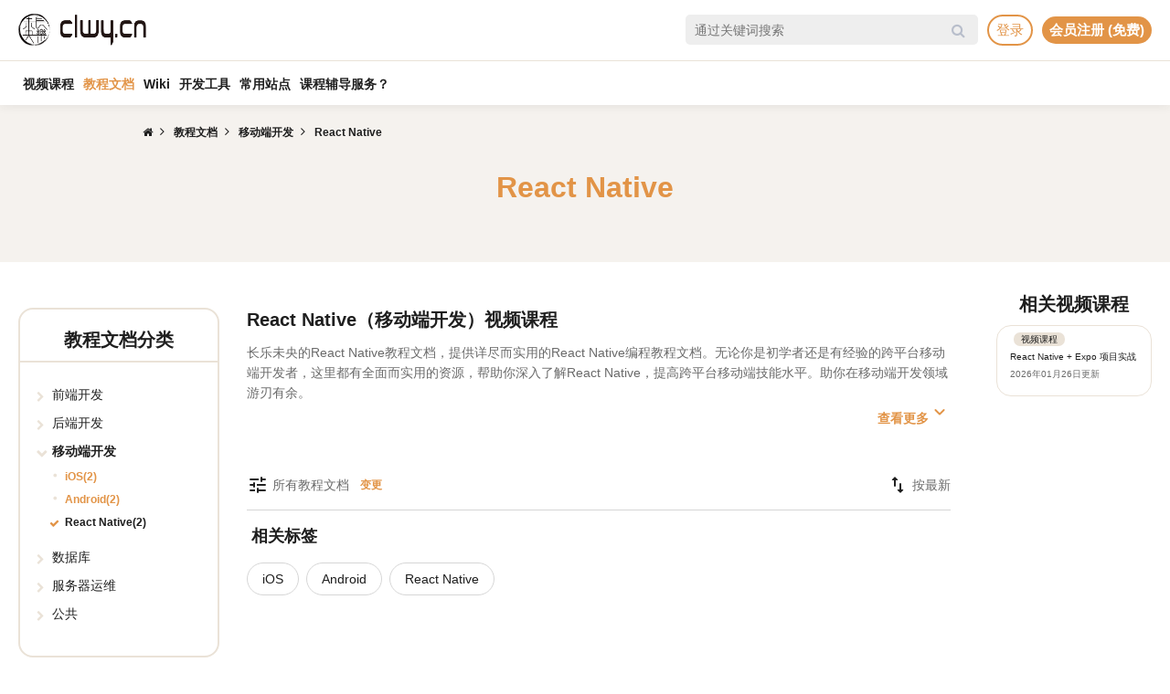

--- FILE ---
content_type: text/html; charset=utf-8
request_url: https://clwy.cn/guides/mobile/react-native
body_size: 10591
content:
<!DOCTYPE html>
<html lang="zh-CN">
  <head>
    <title>React Native（移动端开发）- 编程开发教程文档 - 长乐未央</title>


      <meta name="description" content="长乐未央的React Native教程文档，提供详尽而实用的React Native编程教程文档。无论你是初学者还是有经验的跨平台移动端开发者，这里都有全面而实用的资源，帮助你深入了解React Native，提高跨平台移动端技能水平。助你在移动端开发领域游刃有余。">

    <meta name="apple-itunes-app" content="app-id=1522833239">

      <meta name="viewport" content="width=1366, maximum-scale=1, user-scalable=yes">

    
    <meta name="csrf-param" content="authenticity_token" />
<meta name="csrf-token" content="Ql6LpdKXhRtrXAHx57PFcYElx7BNDaf4QpKAbmfRvj__XySX5zdxheBeWI253uKQZmS79cLx_hvPoqcEVHkZ0w" />
    

    <link rel="manifest" href="/manifest.json">

    <link rel="shortcut icon" href="https://assets.clwy.cn/common/favicon.ico">

    <link rel="stylesheet" href="/assets/desktop/application-4e97517baae5497a72ba9ff51126ba964676de600089139c9b4ec20d03c663a3.css" data-turbo-track="reload" />
    

    <script type="importmap" data-turbo-track="reload">{
  "imports": {
    "application": "/assets/application-57a69650c08cac12da2746e5326c3620781b9dc35213ceb080d9b5daed9538d0.js",
    "@hotwired/turbo-rails": "/assets/turbo.min-22a6f67470c972d811438dacf06c795ba609e619961f24913977015a6a043714.js",
    "@hotwired/stimulus": "/assets/stimulus.min-dd364f16ec9504dfb72672295637a1c8838773b01c0b441bd41008124c407894.js",
    "@hotwired/stimulus-loading": "/assets/stimulus-loading-3576ce92b149ad5d6959438c6f291e2426c86df3b874c525b30faad51b0d96b3.js",
    "@rails/actioncable": "/assets/actioncable.esm-b66d83871f0a453b10ba8b4c147c2bafa655caaa5d13fa34e9bf361c1c2aedb7.js",
    "@rails/request.js": "/assets/@rails--request.js-45ced740aba5efda21702bb25eba4806345db3c068451a9e53856d5544341825.js",
    "autosize": "/assets/autosize-5f326f74e85948493957da62e94cd5386c876f55121fbdbb35afc849160b26e5.js",
    "dropzone": "/assets/dropzone-9324dfbb7aa5bec9008e042aaf63e446c110dfdfddddff4ee19414efde07f99b.js",
    "just-extend": "/assets/just-extend-613c7350dda302b838dfd98446547a1a67554356811d2390a48032d3180cc416.js",
    "tributejs": "/assets/tributejs-e6a3e10397fe718f896e7ce8a346b94d98f8f2b1831e747ca8c1ef8f6c36f02d.js",
    "vanilla-lazyload": "/assets/vanilla-lazyload-5774bf41b0c3ce715810cb454369117ccb49e4d46fe0b53e3f4a232eca64dd9f.js",
    "echarts": "/assets/echarts.min-d0dbf6aee11c862fc4d6c22c14a097596767d62477f965b312640bb8d2f69183.js",
    "jquery": "/assets/jquery-9292661fe0d8c5ef2ef35f5ca64d541d70c87e9f6d7f2716d646591a295b7f36.js",
    "sortablejs": "/assets/sortablejs-df5ea22b27dc8daf7aefda9f5b803f797c3b40d1eb3d8fcb8eebfb44e9a9c4ad.js",
    "@floating-ui/dom": "/assets/@floating-ui--dom-614bcd2eeddd62148b7125277d5207391e625045bc93e501d82075676f74ec61.js",
    "@floating-ui/core": "/assets/@floating-ui--core-efd3296ec38ed5b770ee9999c6ee32af806093188f3691f8ad6d980419ab448b.js",
    "@floating-ui/utils": "/assets/@floating-ui--utils-bc57d58c3f06f026eed26c857ffe822491c7056ea542c8b9605694567b9dc05b.js",
    "@floating-ui/utils/dom": "/assets/@floating-ui--utils--dom-d327062a94012849264731f422f62dddb87325de1d15a25e1ac98613d3512ef7.js",
    "slick-carousel": "/assets/slick-carousel-6b3182c646bb1826d6c80cd2c72f362062be0426b285f7931b49db24e7be1e42.js",
    "rellax": "/assets/rellax-40d99d7a6de922d35f97883f85b33775ee0418fe9e4146224a992eafd3514cef.js",
    "flickity": "/assets/flickity-b41e389a904bb5c91461a2791755c2d894421a4766169c7dda48655bfb40c2a1.js",
    "desandro-matches-selector": "/assets/desandro-matches-selector-1964973b407fcfdc83f26da94e62ba5a2a3bbfd3bb07477f5f2a2d6028f49fd6.js",
    "ev-emitter": "/assets/ev-emitter-5d3a0bff8d8f2b23681743b49c02ae81c7348e11d23d785eb33dd356efef025d.js",
    "fizzy-ui-utils": "/assets/fizzy-ui-utils-830121dbc941cad33fe78a4655cf10deec23999fdd90108b31f6f40683a38141.js",
    "get-size": "/assets/get-size-3547fd7d3a74bb37c7693402d5c8dbe7b7e768c50919c245fd331f1cca7d9973.js",
    "unidragger": "/assets/unidragger-7fa4b1df7347b56e18b1b0334322279231124ffa781fd8f6469128d0d1a37cd9.js",
    "unipointer": "/assets/unipointer-4bb8cd84c0f7c5a227e33fbf488d00f2a6429795f9ec4c40749e5577d3f6d86a.js",
    "controllers/application": "/assets/controllers/application-368d98631bccbf2349e0d4f8269afb3fe9625118341966de054759d96ea86c7e.js",
    "controllers/category_controller": "/assets/controllers/category_controller-418e47027ae15e1ae334a396ebf1d049622c6213dc96b69db9f0c052b60934fc.js",
    "controllers/common_controller": "/assets/controllers/common_controller-f1150337c408108eb220d27bdb5afaf9528f3a87b7a6678fdfda5a014ed29815.js",
    "controllers/course_controller": "/assets/controllers/course_controller-68539f635eec8009b2fc1d20ae08a396ffe9afe8794f143f86aca115a9f21594.js",
    "controllers/editor_controller": "/assets/controllers/editor_controller-9780a0af2a85136a71e13ecd996dfb234d66a9c44300ab48ad3abe5354a5127f.js",
    "controllers/form_controller": "/assets/controllers/form_controller-a0bcfd294b8227a78d607313f88b7e68130fc9d5923201624f8bad932ac701f1.js",
    "controllers/home_controller": "/assets/controllers/home_controller-4ba19d14ca9d9a3aa43808ff30527c1c2360b4701434c6989c39ec2948b6666e.js",
    "controllers": "/assets/controllers/index-31a9bee606cbc5cdb1593881f388bbf4c345bf693ea24e124f84b6d5c98ab648.js",
    "controllers/like_controller": "/assets/controllers/like_controller-53fda85d6249c6c7bbcd8254b61108781b0751351698355000b245094adbb4fb.js",
    "controllers/markdown_controller": "/assets/controllers/markdown_controller-10a59c290f3542393634b0d2b81b3d6d9e9b2b6da2169112723daa95b9a4e8c4.js",
    "controllers/modal_controller": "/assets/controllers/modal_controller-010e40d9b4a9840982b982183e11ed14753db7fa0ad85451ea8ed45ae476a9f6.js",
    "controllers/nested_tree_controller": "/assets/controllers/nested_tree_controller-56d96ca54c2876c847d422249ea0ac07afd1fdb1df1b193f4759f37e52a8bf14.js",
    "controllers/recaptcha_v2_controller": "/assets/controllers/recaptcha_v2_controller-2a725a55bc1d98e40d45ef66c60a017797a97c386ffdcbd7a6f6ded58ca7325c.js",
    "controllers/tab_controller": "/assets/controllers/tab_controller-96e8606a26db16a412adaed5846294352c840dd2a4a85f2a57a2e6f0ac3de26a.js",
    "controllers/table_controller": "/assets/controllers/table_controller-1a3f94453d5df0dbefc4cbf47bd03a0f094478151e95463760e3f5f028c8099a.js",
    "controllers/user_controller": "/assets/controllers/user_controller-92858d2e431c24bfcbf85dd11639d1bd0dcd3b1e47280fcdf6ae87364edce47c.js",
    "shared/analytics": "/assets/shared/analytics-04024382391bb910584145d8113cf35ef376b55d125bb4516cebeb14ce788597.js",
    "shared/emoji-data": "/assets/shared/emoji-data-83e473ef82d821ae7fcd8dea8fdd60d0dba56ca9092ff8f6a6643821f9ce37fb.js",
    "shared": "/assets/shared/index-b3dc1781538ade5fb59577ac475a60ba34761dd47e410fc3363b0e63f50619b9.js",
    "shared/jquery.clwy-china-city": "/assets/shared/jquery.clwy-china-city-368bfa65d29bc8aacdab2526d7533e1327d59dac73b9933204be6ac759c6d6a2.js",
    "shared/jquery.magnific-popup": "/assets/shared/jquery.magnific-popup-9b76b9d5e994c62156b52ab5cdb51357a728ec254918e2c66fdfd3e1840c1220.js",
    "channels/consumer": "/assets/channels/consumer-b0ce945e7ae055dba9cceb062a47080dd9c7794a600762c19d38dbde3ba8ff0d.js",
    "channels": "/assets/channels/index-7860f6cae6d2ffbd7ee6a2a02a33319d1cd9a98f5e33d41f055423edda184d21.js",
    "channels/wechat_pay_channel": "/assets/channels/wechat_pay_channel-e827aa3d3724b45ab4ab4ecf7c5b481d48d365f8c393bc4843b1d12a0d9f4952.js"
  }
}</script>
<link rel="modulepreload" href="/assets/application-57a69650c08cac12da2746e5326c3620781b9dc35213ceb080d9b5daed9538d0.js">
<link rel="modulepreload" href="/assets/turbo.min-22a6f67470c972d811438dacf06c795ba609e619961f24913977015a6a043714.js">
<link rel="modulepreload" href="/assets/stimulus.min-dd364f16ec9504dfb72672295637a1c8838773b01c0b441bd41008124c407894.js">
<link rel="modulepreload" href="/assets/stimulus-loading-3576ce92b149ad5d6959438c6f291e2426c86df3b874c525b30faad51b0d96b3.js">
<link rel="modulepreload" href="/assets/actioncable.esm-b66d83871f0a453b10ba8b4c147c2bafa655caaa5d13fa34e9bf361c1c2aedb7.js">
<link rel="modulepreload" href="/assets/@rails--request.js-45ced740aba5efda21702bb25eba4806345db3c068451a9e53856d5544341825.js">
<link rel="modulepreload" href="/assets/autosize-5f326f74e85948493957da62e94cd5386c876f55121fbdbb35afc849160b26e5.js">
<link rel="modulepreload" href="/assets/dropzone-9324dfbb7aa5bec9008e042aaf63e446c110dfdfddddff4ee19414efde07f99b.js">
<link rel="modulepreload" href="/assets/just-extend-613c7350dda302b838dfd98446547a1a67554356811d2390a48032d3180cc416.js">
<link rel="modulepreload" href="/assets/tributejs-e6a3e10397fe718f896e7ce8a346b94d98f8f2b1831e747ca8c1ef8f6c36f02d.js">
<link rel="modulepreload" href="/assets/vanilla-lazyload-5774bf41b0c3ce715810cb454369117ccb49e4d46fe0b53e3f4a232eca64dd9f.js">
<link rel="modulepreload" href="/assets/echarts.min-d0dbf6aee11c862fc4d6c22c14a097596767d62477f965b312640bb8d2f69183.js">
<link rel="modulepreload" href="/assets/jquery-9292661fe0d8c5ef2ef35f5ca64d541d70c87e9f6d7f2716d646591a295b7f36.js">
<link rel="modulepreload" href="/assets/sortablejs-df5ea22b27dc8daf7aefda9f5b803f797c3b40d1eb3d8fcb8eebfb44e9a9c4ad.js">
<link rel="modulepreload" href="/assets/@floating-ui--dom-614bcd2eeddd62148b7125277d5207391e625045bc93e501d82075676f74ec61.js">
<link rel="modulepreload" href="/assets/@floating-ui--core-efd3296ec38ed5b770ee9999c6ee32af806093188f3691f8ad6d980419ab448b.js">
<link rel="modulepreload" href="/assets/@floating-ui--utils-bc57d58c3f06f026eed26c857ffe822491c7056ea542c8b9605694567b9dc05b.js">
<link rel="modulepreload" href="/assets/@floating-ui--utils--dom-d327062a94012849264731f422f62dddb87325de1d15a25e1ac98613d3512ef7.js">
<link rel="modulepreload" href="/assets/slick-carousel-6b3182c646bb1826d6c80cd2c72f362062be0426b285f7931b49db24e7be1e42.js">
<link rel="modulepreload" href="/assets/rellax-40d99d7a6de922d35f97883f85b33775ee0418fe9e4146224a992eafd3514cef.js">
<link rel="modulepreload" href="/assets/flickity-b41e389a904bb5c91461a2791755c2d894421a4766169c7dda48655bfb40c2a1.js">
<link rel="modulepreload" href="/assets/desandro-matches-selector-1964973b407fcfdc83f26da94e62ba5a2a3bbfd3bb07477f5f2a2d6028f49fd6.js">
<link rel="modulepreload" href="/assets/ev-emitter-5d3a0bff8d8f2b23681743b49c02ae81c7348e11d23d785eb33dd356efef025d.js">
<link rel="modulepreload" href="/assets/fizzy-ui-utils-830121dbc941cad33fe78a4655cf10deec23999fdd90108b31f6f40683a38141.js">
<link rel="modulepreload" href="/assets/get-size-3547fd7d3a74bb37c7693402d5c8dbe7b7e768c50919c245fd331f1cca7d9973.js">
<link rel="modulepreload" href="/assets/unidragger-7fa4b1df7347b56e18b1b0334322279231124ffa781fd8f6469128d0d1a37cd9.js">
<link rel="modulepreload" href="/assets/unipointer-4bb8cd84c0f7c5a227e33fbf488d00f2a6429795f9ec4c40749e5577d3f6d86a.js">
<link rel="modulepreload" href="/assets/controllers/application-368d98631bccbf2349e0d4f8269afb3fe9625118341966de054759d96ea86c7e.js">
<link rel="modulepreload" href="/assets/controllers/category_controller-418e47027ae15e1ae334a396ebf1d049622c6213dc96b69db9f0c052b60934fc.js">
<link rel="modulepreload" href="/assets/controllers/common_controller-f1150337c408108eb220d27bdb5afaf9528f3a87b7a6678fdfda5a014ed29815.js">
<link rel="modulepreload" href="/assets/controllers/course_controller-68539f635eec8009b2fc1d20ae08a396ffe9afe8794f143f86aca115a9f21594.js">
<link rel="modulepreload" href="/assets/controllers/editor_controller-9780a0af2a85136a71e13ecd996dfb234d66a9c44300ab48ad3abe5354a5127f.js">
<link rel="modulepreload" href="/assets/controllers/form_controller-a0bcfd294b8227a78d607313f88b7e68130fc9d5923201624f8bad932ac701f1.js">
<link rel="modulepreload" href="/assets/controllers/home_controller-4ba19d14ca9d9a3aa43808ff30527c1c2360b4701434c6989c39ec2948b6666e.js">
<link rel="modulepreload" href="/assets/controllers/index-31a9bee606cbc5cdb1593881f388bbf4c345bf693ea24e124f84b6d5c98ab648.js">
<link rel="modulepreload" href="/assets/controllers/like_controller-53fda85d6249c6c7bbcd8254b61108781b0751351698355000b245094adbb4fb.js">
<link rel="modulepreload" href="/assets/controllers/markdown_controller-10a59c290f3542393634b0d2b81b3d6d9e9b2b6da2169112723daa95b9a4e8c4.js">
<link rel="modulepreload" href="/assets/controllers/modal_controller-010e40d9b4a9840982b982183e11ed14753db7fa0ad85451ea8ed45ae476a9f6.js">
<link rel="modulepreload" href="/assets/controllers/nested_tree_controller-56d96ca54c2876c847d422249ea0ac07afd1fdb1df1b193f4759f37e52a8bf14.js">
<link rel="modulepreload" href="/assets/controllers/recaptcha_v2_controller-2a725a55bc1d98e40d45ef66c60a017797a97c386ffdcbd7a6f6ded58ca7325c.js">
<link rel="modulepreload" href="/assets/controllers/tab_controller-96e8606a26db16a412adaed5846294352c840dd2a4a85f2a57a2e6f0ac3de26a.js">
<link rel="modulepreload" href="/assets/controllers/table_controller-1a3f94453d5df0dbefc4cbf47bd03a0f094478151e95463760e3f5f028c8099a.js">
<link rel="modulepreload" href="/assets/controllers/user_controller-92858d2e431c24bfcbf85dd11639d1bd0dcd3b1e47280fcdf6ae87364edce47c.js">
<link rel="modulepreload" href="/assets/shared/analytics-04024382391bb910584145d8113cf35ef376b55d125bb4516cebeb14ce788597.js">
<link rel="modulepreload" href="/assets/shared/emoji-data-83e473ef82d821ae7fcd8dea8fdd60d0dba56ca9092ff8f6a6643821f9ce37fb.js">
<link rel="modulepreload" href="/assets/shared/index-b3dc1781538ade5fb59577ac475a60ba34761dd47e410fc3363b0e63f50619b9.js">
<link rel="modulepreload" href="/assets/shared/jquery.clwy-china-city-368bfa65d29bc8aacdab2526d7533e1327d59dac73b9933204be6ac759c6d6a2.js">
<link rel="modulepreload" href="/assets/shared/jquery.magnific-popup-9b76b9d5e994c62156b52ab5cdb51357a728ec254918e2c66fdfd3e1840c1220.js">
<link rel="modulepreload" href="/assets/channels/consumer-b0ce945e7ae055dba9cceb062a47080dd9c7794a600762c19d38dbde3ba8ff0d.js">
<link rel="modulepreload" href="/assets/channels/index-7860f6cae6d2ffbd7ee6a2a02a33319d1cd9a98f5e33d41f055423edda184d21.js">
<link rel="modulepreload" href="/assets/channels/wechat_pay_channel-e827aa3d3724b45ab4ab4ecf7c5b481d48d365f8c393bc4843b1d12a0d9f4952.js">
<script type="module">import "application"</script>
  </head>

  <body class="desktop categories-show" data-controller="common modal category like">
    <div id="globe">
  <header class="headerContents" id="headerContents">
    <ul class="headerBox">
      <li class="headerBox-item">
        <div class="flexContents">
          <div class="logo">
            <a href="/">
              <img alt="长乐未央" src="https://assets.clwy.cn/common/logo-v2.png" />
</a>          </div>

          <ul class="gNav topNav">
              <li class="m_headerSearchbox">
                <form action="/search" method="get" class="sc-searchbox searchHistory">
                  <div class="searchbox">
                    <input type="text" placeholder="通过关键词搜索" name="q" class="searchHistoryInput" autocomplete="off">
                    <button type="submit"></button>
                  </div>
                </form>
              </li>
                <li class="sub_menu login_menu">
                  <a id="btn_login_modal" class="link bold radius button ghost su2-primary600 x-small" data-action="click-&gt;modal#showLogin" href="javascript:;">登录</a>
                </li>
              <li class="sub_menu login_menu">
                <a class="link bold radius ga_link button flat su2-primary600 x-small" href="/users/sign_up">会员注册 (免费)</a>
              </li>
          </ul>
        </div>
      </li>

      <li class="headerBox-item">
        <div class="flexContents">
          <ul class="gNav bottomNav">
            <li class="nav_menu ">
              <a href="/videos">视频课程</a>
                <div class="navMenuList simpleMenuList categoryNestMenu">
    <div class="navbar__specialty">
      <div class="navbar__specialty__list">
            <div class="navbar__specialty__item navbar__specialty__item--large">
              <a class="navbar__specialty__header" href="/videos/front-end">
                <div class="navbar__specialty__content">
                  <div class="navbar__specialty__icon">
                    <img alt="前端开发" src="https://assets.clwy.cn/common/spacer.svg" data-src="https://assets.clwy.cn/uploads/vrvhfatn6x822k30ms0e23w43aju" class="lazyload" />
                  </div>
                  <h3 class="navbar__specialty__category">前端开发</h3>
                </div>
                <p class="navbar__specialty__read">探索Web前端奇妙世界，在前沿技术浪潮保持领先。</p>
</a>            </div>
            <div class="navbar__specialty__item navbar__specialty__item--large">
              <a class="navbar__specialty__header" href="/videos/back-end">
                <div class="navbar__specialty__content">
                  <div class="navbar__specialty__icon">
                    <img alt="后端开发" src="https://assets.clwy.cn/common/spacer.svg" data-src="https://assets.clwy.cn/uploads/9fohdpzcwhs3vs063wj5h5ln8b15" class="lazyload" />
                  </div>
                  <h3 class="navbar__specialty__category">后端开发</h3>
                </div>
                <p class="navbar__specialty__read">在强大的后端世界，使用多种语言开发高性能服务端。</p>
</a>            </div>
            <div class="navbar__specialty__item navbar__specialty__item--small">
              <a class="navbar__specialty__header" href="/videos/mobile">
                <div class="navbar__specialty__content">
                  <div class="navbar__specialty__icon">
                    <img alt="移动端开发" src="https://assets.clwy.cn/common/spacer.svg" data-src="https://assets.clwy.cn/uploads/fjaufj4dzp6o968pc604wf7atn72" class="lazyload" />
                  </div>
                  <h3 class="navbar__specialty__category">移动端开发</h3>
                </div>
                <p class="navbar__specialty__read">鸿蒙、iOS和安卓，掌握最新的移动应用开发趋势。</p>
</a>            </div>
            <div class="navbar__specialty__item navbar__specialty__item--small">
              <a class="navbar__specialty__header" href="/videos/database">
                <div class="navbar__specialty__content">
                  <div class="navbar__specialty__icon">
                    <img alt="数据库" src="https://assets.clwy.cn/common/spacer.svg" data-src="https://assets.clwy.cn/uploads/wc1ijj6nr7kvsi6oo4usxvnxpin7" class="lazyload" />
                  </div>
                  <h3 class="navbar__specialty__category">数据库</h3>
                </div>
                <p class="navbar__specialty__read">探寻MySQL、PG和Redis数据数据存储管理技术。</p>
</a>            </div>
            <div class="navbar__specialty__item navbar__specialty__item--small">
              <a class="navbar__specialty__header" href="/videos/operation">
                <div class="navbar__specialty__content">
                  <div class="navbar__specialty__icon">
                    <img alt="服务器运维" src="https://assets.clwy.cn/common/spacer.svg" data-src="https://assets.clwy.cn/uploads/kack5omtmap259x1y9v2k45lm3y2" class="lazyload" />
                  </div>
                  <h3 class="navbar__specialty__category">服务器运维</h3>
                </div>
                <p class="navbar__specialty__read">高可用运维，确保服务器安全稳定。</p>
</a>            </div>
      </div>
    </div>

      <div class="navbar__category">所有标签</div>
      <ul class="navbar__category__list">
            <li>
              <a title="PHP" href="/videos/back-end/php">
                PHP
</a>            </li>
            <li>
              <a title="Node.js" href="/videos/back-end/node">
                Node.js
</a>            </li>
            <li>
              <a title="思考" href="/videos/common/thinking">
                思考
</a>            </li>
            <li>
              <a title="macOS" href="/videos/common/macos">
                macOS
</a>            </li>
            <li>
              <a title="Git" href="/videos/common/git">
                Git
</a>            </li>
            <li>
              <a title="React Native" href="/videos/mobile/react-native">
                React Native
</a>            </li>
            <li>
              <a title="CSS" href="/videos/front-end/css">
                CSS
</a>            </li>
            <li>
              <a title="HTML" href="/videos/front-end/html">
                HTML
</a>            </li>
            <li>
              <a title="C 语言" href="/videos/common/clang">
                C 语言
</a>            </li>
            <li>
              <a title="JavaScript" href="/videos/front-end/javascript">
                JavaScript
</a>            </li>
            <li>
              <a title="Nginx" href="/videos/operation/nginx">
                Nginx
</a>            </li>
            <li>
              <a title="Android" href="/videos/mobile/android">
                Android
</a>            </li>
            <li>
              <a title="iOS" href="/videos/mobile/ios">
                iOS
</a>            </li>
            <li>
              <a title="Docker" href="/videos/operation/docker">
                Docker
</a>            </li>
            <li>
              <a title="Linux" href="/videos/operation/linux">
                Linux
</a>            </li>
            <li>
              <a title="Redis" href="/videos/database/redis">
                Redis
</a>            </li>
            <li>
              <a title="PostgreSQL" href="/videos/database/postgresql">
                PostgreSQL
</a>            </li>
            <li>
              <a title="MySQL" href="/videos/database/mysql">
                MySQL
</a>            </li>
            <li>
              <a title="Python" href="/videos/back-end/python">
                Python
</a>            </li>
            <li>
              <a title="Ruby" href="/videos/back-end/ruby">
                Ruby
</a>            </li>
            <li>
              <a title="Uniapp" href="/videos/front-end/uniapp">
                Uniapp
</a>            </li>
            <li>
              <a title="jQuery" href="/videos/front-end/jquery">
                jQuery
</a>            </li>
            <li>
              <a title="微信小程序" href="/videos/front-end/miniprogram">
                微信小程序
</a>            </li>
            <li>
              <a title="React" href="/videos/front-end/react">
                React
</a>            </li>
            <li>
              <a title="Vue" href="/videos/front-end/vue">
                Vue
</a>            </li>
      </ul>

    <div class="navbar__category__foot">
      <a class="navbar__category__link" href="/videos">
        查看所有课程
        <span class="material-icons round">chevron_right</span>
</a>    </div>
  </div>

            </li>
            <li class="nav_menu current">
              <a href="/guides">教程文档</a>
            </li>
            <li class="nav_menu ">
              <a href="/wikis">Wiki</a>
            </li>
            <li class="nav_menu ">
              <a href="/downloads">开发工具</a>
            </li>
            <li class="nav_menu ">
              <a href="/sites">常用站点</a>
            </li>
            <li class="nav_menu ">
              <a href="/service">课程辅导服务？</a>
            </li>
          </ul>
        </div>
      </li>
    </ul>
  </header>
</div>
    

    
    <noscript>
  <div class="alertJS">
    <p>您必须开启JavaScript才能正常浏览「长乐未央」。</p>
  </div>
</noscript>

<!--[if lt IE 9]>
<div class="l-contents">
  <div class="infoBar error">
    <h3>您正在使用<strong>过时</strong>的浏览器，「长乐未央」暂不支持。</h3>
    <div class="message">
      请 <a href="https://browsehappy.com" target="_blank">升级浏览器</a> 获得更好的体验！
    </div>
  </div>
</div>
<![endif]-->

    <!-- SEO and other base info -->






<!-- Breadcrumbs -->
  <div class="breadcrumbs">
    <ul>
      <li><a href="/"><span><i class="fa fa-home"></i></span></a></li>
        <li><a href="/guides"><span><strong>教程文档</strong></span></a></li>
        <li><a href="/guides/mobile"><span><strong>移动端开发</strong></span></a></li>
        <li class="current"><span>React Native</span></li>
    </ul>
  </div>


<!-- Head info -->
  <section class="l-header secCategoryInnerHead">
    <div class="pageMeta tagPage">
      <h2 class="tagName">React Native</h2>
    </div>
  </section>


<section class="flexBox">
  <!-- Left side categories -->
  <div class="navWrap pt50">
    <nav id="categorySearch" class="menuBlock categorySearch">
      <h3 class="heading">教程文档分类</h3>
      <ul>
            <li class="">
              <a title="前端开发" href="/guides/front-end">前端开发</a>

            </li>
            <li class="">
              <a title="后端开发" href="/guides/back-end">后端开发</a>

            </li>
            <li class="current">
              <a title="移动端开发" href="/guides/mobile">移动端开发</a>

                <ul>
                      <li class="">
                        <a title="iOS" href="/guides/mobile/ios">iOS(2)</a>
                      </li>
                      <li class="">
                        <a title="Android" href="/guides/mobile/android">Android(2)</a>
                      </li>
                      <li class="current">
                        <a title="React Native" href="/guides/mobile/react-native">React Native(2)</a>
                      </li>
                </ul>
            </li>
            <li class="">
              <a title="数据库" href="/guides/database">数据库</a>

            </li>
            <li class="">
              <a title="服务器运维" href="/guides/operation">服务器运维</a>

            </li>
            <li class="">
              <a title="公共" href="/guides/common">公共</a>

            </li>
      </ul>
    </nav>
</div>

  <div class="courseContent pt50">
    <!-- Top description -->
      <h2 class="heading fw-bold ml30 mt10 mr30">
    React Native（移动端开发）视频课程
  </h2>

  <div class="content-wrap">
    <div class="content-txt slide-up">
      <div class="description topdescription">
        <p>长乐未央的React Native教程文档，提供详尽而实用的React Native编程教程文档。无论你是初学者还是有经验的跨平台移动端开发者，这里都有全面而实用的资源，帮助你深入了解React Native，提高跨平台移动端技能水平。助你在移动端开发领域游刃有余。</p>
      </div>
      <div class="categorySummary">
        <p>深入阅读React Native教程文档，了解构建跨平台、高性能移动应用的关键技术。我们的文档包含React Native基础概念、组件库的使用、跨平台开发模式等实用技巧。助你建立坚实的React Native开发基础，让你在移动应用开发领域更加自信。</p>
      </div>
    </div>

    <div class="more-btn" data-action="click->category#expandMoreDescription">
      <p class="open">查看更多</p><span class="material-icons round">expand_more</span>
    </div>
  </div>


    <!-- Filter and sort -->
    <div class="categoryDetailHead">
  <div class="categoryDetailHead-item">
    <span class="material-icons round">
      tune
    </span>
    <div class="categoryDetailHead-item_title js-changecateSortHeadline">
      所有教程文档
    </div>
    <p class="categoryDetailHead-item_btn js-changecateSortButton" data-action="click->category#showFilterBox">变更</p>
    <div class="controlBoard js-changecateControlBoard">
      <form action="" method="get" class="controlBoard-form js-changecateForm">
        <div class="controlBoard-form_item controlBoard-form_item--check">

          <input type="checkbox" name="introductory" id="introductory" value="true" >
          <label for="introductory">入门教程文档</label>
        </div>
        <div class="controlBoard-form_item controlBoard-form_item--btn">
          <p class="controlBoard-form_item_clear js-clearcateSortButton" data-action="click->category#clearFilter">清空选择</p>
          <button type="submit" class="controlBoard_btn">确定</button>
        </div>
      </form>
    </div>
  </div>

  <div class="categoryDetailHead-item">
    <span class="material-icons round">swap_vert</span>
    <div class="sortNavi">

      <select class="sortNavi-body js-sortcate" data-action="common#selectFilter">
        <option class="sortNavi-body_item" value="/guides/mobile/react-native?sort=recent" selected>
          按最新
        </option>
        <option class="sortNavi-body_item" value="/guides/mobile/react-native?sort=likes" >
          按人气
        </option>
      </select>
    </div>
  </div>
</div>


    <!-- Relation tags -->
      <section class="relatedWordSection">
    <h3 class="relatedWordSection_head">相关标签</h3>
    <div id="js-fixedContainer" class="relatedWordSection_body" >
      <div id="js-fixed" class="fixedItems">
        <div class="fixedItems_innner">
          <ul class="relatedWordTagList">
                <li class="relatedWordTagList_item">
                  <a class="relatedWordTag" title="iOS" href="/videos/mobile/ios">iOS</a>
                </li>
                <li class="relatedWordTagList_item">
                  <a class="relatedWordTag" title="Android" href="/videos/mobile/android">Android</a>
                </li>
                <li class="relatedWordTagList_item">
                  <a class="relatedWordTag" title="React Native" href="/videos/mobile/react-native">React Native</a>
                </li>
          </ul>

          <div id="js-wordShow" class="relatedWord_show" data-action="click->category#expandTagBox">
            <span class="material-icons round relatedWord_showIcon">expand_more</span>
          </div>
        </div>
      </div>
    </div>
  </section>


    <!-- Documents List -->
      <div id="js-list" class="courseList horizontal grid_3">
        <div class="scrollContent listItem">
          <a title="React Native 实践教程" href="/documents/react-native">
            <div class="parent_wrap">
              <div class="images_wrap">
                <div class="images">
                  <img alt="React Native 实践教程" src="https://assets.clwy.cn/common/spacer.svg" data-src="https://assets.clwy.cn/uploads/tcj6zs53tdeiqpf1pjcui349zug4" class="lazyload" />
                </div>
              </div>
            </div>
            <div class="info">
              <div class="info__flexbox">
                <div>
                  <h3 class="title">
                    <div><span class="badge blue">全41回</span></div>
                    React Native 实践教程
                  </h3>
                  <p class="date">
                    2026年01月14日更新
                  </p>
                </div>
                <div class="bookmark bookmark-archive">
  <div class="reservation mark">
    <div class="reservationBox">
      <div class="m_button">
        <button class="reservationButton able" data-type="Document" data-id="7" data-action="click->like#toggleLike">
          <div class="m_count"><span>7</span></div>
        </button>
      </div>
    </div>
  </div>
</div>
              </div>
              <div class="detail">
                <p class="description">
                  「长乐未央」出品的 React Native 开发教程。课程中使用React Native 0.64.2  React Navigation 6.x「新版...
                </p>
              </div>
            </div>
</a>
          <div class="tags">
            <i class="fa fa-tag"></i>
                <a class="tag" title="React Native" href="/guides/mobile/react-native">React Native</a>
                <a class="tag" title="iOS" href="/guides/mobile/ios">iOS</a>
                <a class="tag" title="Android" href="/guides/mobile/android">Android</a>
          </div>
        </div>
        <div class="scrollContent listItem">
          <a title="Expo Go 实践教程" href="/documents/expo">
            <div class="parent_wrap">
              <div class="images_wrap">
                <div class="images">
                  <img alt="Expo Go 实践教程" src="https://assets.clwy.cn/common/spacer.svg" data-src="https://assets.clwy.cn/uploads/157iue18zpplqf7alary541wyafj" class="lazyload" />
                </div>
              </div>
            </div>
            <div class="info">
              <div class="info__flexbox">
                <div>
                  <h3 class="title">
                    <div><span class="badge blue">全57回</span></div>
                    Expo Go 实践教程
                  </h3>
                  <p class="date">
                    2026年01月15日更新
                  </p>
                </div>
                <div class="bookmark bookmark-archive">
  <div class="reservation mark">
    <div class="reservationBox">
      <div class="m_button">
        <button class="reservationButton able" data-type="Document" data-id="1" data-action="click->like#toggleLike">
          <div class="m_count"><span>19</span></div>
        </button>
      </div>
    </div>
  </div>
</div>
              </div>
              <div class="detail">
                <p class="description">
                  如果你是App开发新手，最简单的方法就是使用Expo Go。Expo是一套围绕React Native构建的工具和服务，虽然它有许多功能，但目前对我们来说...
                </p>
              </div>
            </div>
</a>
          <div class="tags">
            <i class="fa fa-tag"></i>
                <a class="tag" title="React Native" href="/guides/mobile/react-native">React Native</a>
                <a class="tag" title="iOS" href="/guides/mobile/ios">iOS</a>
                <a class="tag" title="Android" href="/guides/mobile/android">Android</a>
          </div>
        </div>

    <section class="m_pagination">
      <div>
</div>
      
    </section>
  </div>

  </div>

  <!-- Relation courses -->
    <div class="pencilPostArea">
    <h3 class="heading center">相关视频课程</h3>

    <ul>
          <li class="pencilPostItem">
            <a href="/courses/react-native">
              <img class="lazyload thumbnail" alt="React Native + Expo 项目实战" src="https://assets.clwy.cn/common/spacer.svg" data-src="https://assets.clwy.cn/uploads/e7ltf3tqww0hpzbb74608zesaxfs" />
              <span class="type">视频课程</span>
              <h3 class="title">React Native + Expo 项目实战</h3>
              <p class="publishedAt">2026年01月26日更新</p>
              <div class="pencilLogo">
              </div>
</a>          </li>
    </ul>
  </div>

</section>


    <div class="pagetop unsigned" style="display:none;">
  <p>
    <a id="scroll" data-action="click->common#scrollToTop">
      <span><i class="fa fa-arrow-up"></i></span>
    </a>
  </p>
</div>

    <footer id="globalFooter" class="globalFooter">
  <div class="l-contents">
    <div class="links">
      <div class="clearfix">
        <dl class="campus">
          <dt>长乐未央</dt>
          <dd>
            <ul class="sc-list-normal fl">
              <li><a href="/">首页</a></li>
              <li><a href="/notices">通知</a></li>
              <li><a href="/about">关于我们</a></li>
              <li><a href="/teachers">教师团队</a></li>
            </ul>
            <ul class="sc-list-normal fl">
              <li><a href="/service">课程免费・辅导服务</a></li>
              <li><a href="/rules">使用条款</a></li>
              <li><a href="/privacy">隐私政策</a></li>
            </ul>
          </dd>
        </dl>
        <!--
        <dl class="company">
          <dt>for Business</dt>
          <dd>
            <ul class="sc-list-normal fl">
              <li><a href="https://ito.clwy.cn">项目合作</a></li>
              <li><a href="https://ito.clwy.cn/services">服务</a></li>
              <li><a href="https://ito.clwy.cn/works">作品展示</a></li>
              <li><a href="https://ito.clwy.cn/notices">专栏</a></li>
            </ul>
          </dd>
        </dl>
        <dl class="company">
          <dt>COMPANY</dt>
          <dd>
            <ul class="sc-list-normal fl">
              <li><a href="https://www.canon4ever.com">长乐未央公司</a></li>
              <li><a href="https://www.canon4ever.com/company">公司简介</a></li>
              <li><a href="https://www.canon4ever.com/service">服务</a></li>
              <li><a href="https://www.canon4ever.com/category/notice">通知</a></li>
              <li><a href="https://www.canon4ever.com/category/news">新闻</a></li>
            </ul>
          </dd>
        </dl>
        -->
      </div>
      <ul class="appbn">
        <li class="app">
          <a href="https://apps.apple.com/cn/app/id1522833239" target="_blank">
            <img alt="iOS下载" src="https://assets.clwy.cn/common/spacer.svg" data-src="https://assets.clwy.cn/common/app_store.png" class="lazyload" />
          </a>
        </li>
        <li class="app">
          <a href="https://pan.baidu.com/s/1FhGSfbqbPy_KEZWH2e3tpw?pwd=clwy" target="_blank">
            <img alt="安卓下载" src="https://assets.clwy.cn/common/spacer.svg" data-src="https://assets.clwy.cn/common/android_v3.png" class="lazyload" />
          </a>
        </li>
      </ul>
      <p class="copyright">
        © 2013-2025 Changle Weiyang Inc. All Rights Reserved.<br>
<img src="https://assets.clwy.cn/common/icon-gongan.png" class="icon-gongan"> <a href="https://beian.mps.gov.cn/#/query/webSearch?code=42018502007935" rel="noreferrer" target="_blank">鄂公网安备42018502007935号</a><br>
<a href="https://beian.miit.gov.cn" target="_blank">鄂ICP备13016268号-11</a><br>
<a href="https://rubyonrails.org/" target="_blank">Crafted with Ruby on Rails & endless ❤️</a>
      </p>
    </div>
  </div>
</footer>

<div class="tooltipBox hide"></div>
<div class="codeTooltipBox hide"></div>

      <div class="modal">
    <div class="modalCover sc-modal-cover" data-action="click->modal#hide"></div>

    <div class="modal sc-modal medium" id="loginModalContent">
  <div class="sc-modal-inner">
    <div class="sc-modal-head border-on bg-signup clearfix">
      <div class="mb5">
        <p class="fl fs-large"><strong>登录</strong></p>
        <p class="fr fs-small mt5 origin-hidden"><a href="/users/password/new">→忘记密码了</a>
        </p>
      </div>
    </div>

    <div class="sc-modal-btn clearfix">

      <form class="form" action="/users/sign_in" accept-charset="UTF-8" method="post"><input type="hidden" name="authenticity_token" value="pgqOwK-uaaWaHAFIYytHV3CnbVZeKWbgaeERXIYegU88dJks_i0y-7DTc6ezj6HqX5dpaEZ81GiuwCqO_265wQ" autocomplete="off" />
        <dl class="formItem">
          <dt><label for="user_login">用户名 / 邮箱</label></dt>
          <dd>
            <input required="required" autocomplete="login" placeholder="例）name@clwy.cn" class="input flex" type="text" value="" name="user[login]" id="user_login" />
          </dd>
        </dl>

        <dl class="formItem">
          <dt><label for="user_password">密码</label></dt>
          <dd>
            <input required="required" autocomplete="current-password" placeholder="半角英文数字 6 位数以上" class="input flex" type="password" name="user[password]" id="user_password" />
          </dd>
        </dl>

          <dl class="formItem dn">
            <dt><label for="user_remember_me">记住我</label></dt>
            <dd><input name="user[remember_me]" type="hidden" value="0" autocomplete="off" /><input type="checkbox" value="1" checked="checked" name="user[remember_me]" id="user_remember_me" /></dd>
          </dl>

        <div class="formButton center">
          <button name="button" type="submit" class="button su2-primary600" id="btn_login_submit">登录</button>
        </div>
</form>
      <dl class="cnct">
        <dt><span>社交帐户登录</span></dt>
        <dd>
          <form data-turbo="false" action="/users/auth/github" accept-charset="UTF-8" method="post"><input type="hidden" name="authenticity_token" value="pD74OeOtVDu0Hmjh7VMC8eIdrs7qv5KjVT-2vlwgVcLr-U1AOUarxplYA0QOiRxOsIEg-AAaaRH5FlAOSrr-qw" autocomplete="off" />
            <button type="submit" class="button ap flex small f16">
              <i class="fa fa-github"></i>
              GitHub <span class="sphide">登录</span>
            </button>
</form>        </dd>
        <dd>
          <form data-turbo="false" action="/users/auth/qq_connect" accept-charset="UTF-8" method="post"><input type="hidden" name="authenticity_token" value="ZfXKZvNmRdQcQHmeucXXc54bYqcO0Hl4ce0lvRyIQcX1hlwQGUIWHi9iwiZzWIvCXqynJ4YUMnIjz4Z8dkmotw" autocomplete="off" />
            <button type="submit" class="button fb flex small f16">
              <i class="fa fa-qq"></i>
              QQ <span class="sphide">登录</span>
            </button>
</form>        </dd>
      </dl>
    </div>

    <div class="sc-modal-footer">
      <div class="close">
        <a href="javascript:;" data-action="modal#hide">
          <i class="fa fa-close"></i>
        </a>
      </div>
      <div class="txt">
        <a id="btn_signup_modal" href="/users/sign_up">→新用户注册（免费）</a>
      </div>
    </div>
  </div>
</div>


    
  </div>

    <!-- Show like or unlike message -->
<div id="statusBar">
  <p></p>
</div>

<script>
  // User login status
  window.App = {
    current_user_id: null,
    isLogin() {
      return window.App.current_user_id !== null;
    }
  }

  // All likes
  window.Likes = {
    user_like_course_ids: [],
    user_like_document_ids: [],
    user_like_tool_ids: [],
  };




</script>

  </body>
</html>


--- FILE ---
content_type: text/css
request_url: https://clwy.cn/assets/desktop/application-4e97517baae5497a72ba9ff51126ba964676de600089139c9b4ec20d03c663a3.css
body_size: 137923
content:
/*!
 *  Font Awesome 4.7.0 by @davegandy - http://fontawesome.io - @fontawesome
 *  License - http://fontawesome.io/license (Font: SIL OFL 1.1, CSS: MIT License)
 */@font-face{font-family:'FontAwesome';src:url(/assets/fontawesome-webfont-82ff0fe46a6f60e0ab3c4a9891a0ae0a1f7b7e84c625f55358379177a2dcb202.eot);src:url(/assets/fontawesome-webfont-82ff0fe46a6f60e0ab3c4a9891a0ae0a1f7b7e84c625f55358379177a2dcb202.eot?#iefix) format("embedded-opentype"),url(/assets/fontawesome-webfont-fa79d127baca4558a0b973f5f514b90fc5ef43314c41095f5cb285ffaa0a4029.woff2) format("woff2"),url(/assets/fontawesome-webfont-c9a0a23a23a3f6f7165cba218b40483a0b1750d92b49c40842f1d8f566f5f421.woff) format("woff"),url(/assets/fontawesome-webfont-2794b002e3568f5abce8991e2431ca79e0ce84a08ea1268884b4e097b62762a6.ttf) format("truetype"),url(/assets/fontawesome-webfont-67c6c8e9ffb0fcd7c7c64eaff12a298abf5b54a54b54f0e6c4c49161dba62d6d.svg#fontawesomeregular) format("svg");font-weight:normal;font-style:normal}.fa{display:inline-block;font:normal normal normal 14px/1 FontAwesome;font-size:inherit;text-rendering:auto;-webkit-font-smoothing:antialiased;-moz-osx-font-smoothing:grayscale}.fa-lg{font-size:1.33333333em;line-height:0.75em;vertical-align:-15%}.fa-2x{font-size:2em}.fa-3x{font-size:3em}.fa-4x{font-size:4em}.fa-5x{font-size:5em}.fa-fw{width:1.28571429em;text-align:center}.fa-ul{padding-left:0;margin-left:2.14285714em;list-style-type:none}.fa-ul>li{position:relative}.fa-li{position:absolute;left:-2.14285714em;width:2.14285714em;top:0.14285714em;text-align:center}.fa-li.fa-lg{left:-1.85714286em}.fa-border{padding:.2em .25em .15em;border:solid 0.08em #eeeeee;border-radius:.1em}.fa-pull-left{float:left}.fa-pull-right{float:right}.fa.fa-pull-left{margin-right:.3em}.fa.fa-pull-right{margin-left:.3em}.pull-right{float:right}.pull-left{float:left}.fa.pull-left{margin-right:.3em}.fa.pull-right{margin-left:.3em}.fa-spin{-webkit-animation:fa-spin 2s infinite linear;animation:fa-spin 2s infinite linear}.fa-pulse{-webkit-animation:fa-spin 1s infinite steps(8);animation:fa-spin 1s infinite steps(8)}@-webkit-keyframes fa-spin{0%{-webkit-transform:rotate(0deg);transform:rotate(0deg)}100%{-webkit-transform:rotate(359deg);transform:rotate(359deg)}}@keyframes fa-spin{0%{-webkit-transform:rotate(0deg);transform:rotate(0deg)}100%{-webkit-transform:rotate(359deg);transform:rotate(359deg)}}.fa-rotate-90{-ms-filter:"progid:DXImageTransform.Microsoft.BasicImage(rotation=1)";-webkit-transform:rotate(90deg);-ms-transform:rotate(90deg);transform:rotate(90deg)}.fa-rotate-180{-ms-filter:"progid:DXImageTransform.Microsoft.BasicImage(rotation=2)";-webkit-transform:rotate(180deg);-ms-transform:rotate(180deg);transform:rotate(180deg)}.fa-rotate-270{-ms-filter:"progid:DXImageTransform.Microsoft.BasicImage(rotation=3)";-webkit-transform:rotate(270deg);-ms-transform:rotate(270deg);transform:rotate(270deg)}.fa-flip-horizontal{-ms-filter:"progid:DXImageTransform.Microsoft.BasicImage(rotation=0, mirror=1)";-webkit-transform:scale(-1, 1);-ms-transform:scale(-1, 1);transform:scale(-1, 1)}.fa-flip-vertical{-ms-filter:"progid:DXImageTransform.Microsoft.BasicImage(rotation=2, mirror=1)";-webkit-transform:scale(1, -1);-ms-transform:scale(1, -1);transform:scale(1, -1)}:root .fa-rotate-90,:root .fa-rotate-180,:root .fa-rotate-270,:root .fa-flip-horizontal,:root .fa-flip-vertical{filter:none}.fa-stack{position:relative;display:inline-block;width:2em;height:2em;line-height:2em;vertical-align:middle}.fa-stack-1x,.fa-stack-2x{position:absolute;left:0;width:100%;text-align:center}.fa-stack-1x{line-height:inherit}.fa-stack-2x{font-size:2em}.fa-inverse{color:#ffffff}.fa-glass:before{content:"\f000"}.fa-music:before{content:"\f001"}.fa-search:before{content:"\f002"}.fa-envelope-o:before{content:"\f003"}.fa-heart:before{content:"\f004"}.fa-star:before{content:"\f005"}.fa-star-o:before{content:"\f006"}.fa-user:before{content:"\f007"}.fa-film:before{content:"\f008"}.fa-th-large:before{content:"\f009"}.fa-th:before{content:"\f00a"}.fa-th-list:before{content:"\f00b"}.fa-check:before{content:"\f00c"}.fa-remove:before,.fa-close:before,.fa-times:before{content:"\f00d"}.fa-search-plus:before{content:"\f00e"}.fa-search-minus:before{content:"\f010"}.fa-power-off:before{content:"\f011"}.fa-signal:before{content:"\f012"}.fa-gear:before,.fa-cog:before{content:"\f013"}.fa-trash-o:before{content:"\f014"}.fa-home:before{content:"\f015"}.fa-file-o:before{content:"\f016"}.fa-clock-o:before{content:"\f017"}.fa-road:before{content:"\f018"}.fa-download:before{content:"\f019"}.fa-arrow-circle-o-down:before{content:"\f01a"}.fa-arrow-circle-o-up:before{content:"\f01b"}.fa-inbox:before{content:"\f01c"}.fa-play-circle-o:before{content:"\f01d"}.fa-rotate-right:before,.fa-repeat:before{content:"\f01e"}.fa-refresh:before{content:"\f021"}.fa-list-alt:before{content:"\f022"}.fa-lock:before{content:"\f023"}.fa-flag:before{content:"\f024"}.fa-headphones:before{content:"\f025"}.fa-volume-off:before{content:"\f026"}.fa-volume-down:before{content:"\f027"}.fa-volume-up:before{content:"\f028"}.fa-qrcode:before{content:"\f029"}.fa-barcode:before{content:"\f02a"}.fa-tag:before{content:"\f02b"}.fa-tags:before{content:"\f02c"}.fa-book:before{content:"\f02d"}.fa-bookmark:before{content:"\f02e"}.fa-print:before{content:"\f02f"}.fa-camera:before{content:"\f030"}.fa-font:before{content:"\f031"}.fa-bold:before{content:"\f032"}.fa-italic:before{content:"\f033"}.fa-text-height:before{content:"\f034"}.fa-text-width:before{content:"\f035"}.fa-align-left:before{content:"\f036"}.fa-align-center:before{content:"\f037"}.fa-align-right:before{content:"\f038"}.fa-align-justify:before{content:"\f039"}.fa-list:before{content:"\f03a"}.fa-dedent:before,.fa-outdent:before{content:"\f03b"}.fa-indent:before{content:"\f03c"}.fa-video-camera:before{content:"\f03d"}.fa-photo:before,.fa-image:before,.fa-picture-o:before{content:"\f03e"}.fa-pencil:before{content:"\f040"}.fa-map-marker:before{content:"\f041"}.fa-adjust:before{content:"\f042"}.fa-tint:before{content:"\f043"}.fa-edit:before,.fa-pencil-square-o:before{content:"\f044"}.fa-share-square-o:before{content:"\f045"}.fa-check-square-o:before{content:"\f046"}.fa-arrows:before{content:"\f047"}.fa-step-backward:before{content:"\f048"}.fa-fast-backward:before{content:"\f049"}.fa-backward:before{content:"\f04a"}.fa-play:before{content:"\f04b"}.fa-pause:before{content:"\f04c"}.fa-stop:before{content:"\f04d"}.fa-forward:before{content:"\f04e"}.fa-fast-forward:before{content:"\f050"}.fa-step-forward:before{content:"\f051"}.fa-eject:before{content:"\f052"}.fa-chevron-left:before{content:"\f053"}.fa-chevron-right:before{content:"\f054"}.fa-plus-circle:before{content:"\f055"}.fa-minus-circle:before{content:"\f056"}.fa-times-circle:before{content:"\f057"}.fa-check-circle:before{content:"\f058"}.fa-question-circle:before{content:"\f059"}.fa-info-circle:before{content:"\f05a"}.fa-crosshairs:before{content:"\f05b"}.fa-times-circle-o:before{content:"\f05c"}.fa-check-circle-o:before{content:"\f05d"}.fa-ban:before{content:"\f05e"}.fa-arrow-left:before{content:"\f060"}.fa-arrow-right:before{content:"\f061"}.fa-arrow-up:before{content:"\f062"}.fa-arrow-down:before{content:"\f063"}.fa-mail-forward:before,.fa-share:before{content:"\f064"}.fa-expand:before{content:"\f065"}.fa-compress:before{content:"\f066"}.fa-plus:before{content:"\f067"}.fa-minus:before{content:"\f068"}.fa-asterisk:before{content:"\f069"}.fa-exclamation-circle:before{content:"\f06a"}.fa-gift:before{content:"\f06b"}.fa-leaf:before{content:"\f06c"}.fa-fire:before{content:"\f06d"}.fa-eye:before{content:"\f06e"}.fa-eye-slash:before{content:"\f070"}.fa-warning:before,.fa-exclamation-triangle:before{content:"\f071"}.fa-plane:before{content:"\f072"}.fa-calendar:before{content:"\f073"}.fa-random:before{content:"\f074"}.fa-comment:before{content:"\f075"}.fa-magnet:before{content:"\f076"}.fa-chevron-up:before{content:"\f077"}.fa-chevron-down:before{content:"\f078"}.fa-retweet:before{content:"\f079"}.fa-shopping-cart:before{content:"\f07a"}.fa-folder:before{content:"\f07b"}.fa-folder-open:before{content:"\f07c"}.fa-arrows-v:before{content:"\f07d"}.fa-arrows-h:before{content:"\f07e"}.fa-bar-chart-o:before,.fa-bar-chart:before{content:"\f080"}.fa-twitter-square:before{content:"\f081"}.fa-facebook-square:before{content:"\f082"}.fa-camera-retro:before{content:"\f083"}.fa-key:before{content:"\f084"}.fa-gears:before,.fa-cogs:before{content:"\f085"}.fa-comments:before{content:"\f086"}.fa-thumbs-o-up:before{content:"\f087"}.fa-thumbs-o-down:before{content:"\f088"}.fa-star-half:before{content:"\f089"}.fa-heart-o:before{content:"\f08a"}.fa-sign-out:before{content:"\f08b"}.fa-linkedin-square:before{content:"\f08c"}.fa-thumb-tack:before{content:"\f08d"}.fa-external-link:before{content:"\f08e"}.fa-sign-in:before{content:"\f090"}.fa-trophy:before{content:"\f091"}.fa-github-square:before{content:"\f092"}.fa-upload:before{content:"\f093"}.fa-lemon-o:before{content:"\f094"}.fa-phone:before{content:"\f095"}.fa-square-o:before{content:"\f096"}.fa-bookmark-o:before{content:"\f097"}.fa-phone-square:before{content:"\f098"}.fa-twitter:before{content:"\f099"}.fa-facebook-f:before,.fa-facebook:before{content:"\f09a"}.fa-github:before{content:"\f09b"}.fa-unlock:before{content:"\f09c"}.fa-credit-card:before{content:"\f09d"}.fa-feed:before,.fa-rss:before{content:"\f09e"}.fa-hdd-o:before{content:"\f0a0"}.fa-bullhorn:before{content:"\f0a1"}.fa-bell:before{content:"\f0f3"}.fa-certificate:before{content:"\f0a3"}.fa-hand-o-right:before{content:"\f0a4"}.fa-hand-o-left:before{content:"\f0a5"}.fa-hand-o-up:before{content:"\f0a6"}.fa-hand-o-down:before{content:"\f0a7"}.fa-arrow-circle-left:before{content:"\f0a8"}.fa-arrow-circle-right:before{content:"\f0a9"}.fa-arrow-circle-up:before{content:"\f0aa"}.fa-arrow-circle-down:before{content:"\f0ab"}.fa-globe:before{content:"\f0ac"}.fa-wrench:before{content:"\f0ad"}.fa-tasks:before{content:"\f0ae"}.fa-filter:before{content:"\f0b0"}.fa-briefcase:before{content:"\f0b1"}.fa-arrows-alt:before{content:"\f0b2"}.fa-group:before,.fa-users:before{content:"\f0c0"}.fa-chain:before,.fa-link:before{content:"\f0c1"}.fa-cloud:before{content:"\f0c2"}.fa-flask:before{content:"\f0c3"}.fa-cut:before,.fa-scissors:before{content:"\f0c4"}.fa-copy:before,.fa-files-o:before{content:"\f0c5"}.fa-paperclip:before{content:"\f0c6"}.fa-save:before,.fa-floppy-o:before{content:"\f0c7"}.fa-square:before{content:"\f0c8"}.fa-navicon:before,.fa-reorder:before,.fa-bars:before{content:"\f0c9"}.fa-list-ul:before{content:"\f0ca"}.fa-list-ol:before{content:"\f0cb"}.fa-strikethrough:before{content:"\f0cc"}.fa-underline:before{content:"\f0cd"}.fa-table:before{content:"\f0ce"}.fa-magic:before{content:"\f0d0"}.fa-truck:before{content:"\f0d1"}.fa-pinterest:before{content:"\f0d2"}.fa-pinterest-square:before{content:"\f0d3"}.fa-google-plus-square:before{content:"\f0d4"}.fa-google-plus:before{content:"\f0d5"}.fa-money:before{content:"\f0d6"}.fa-caret-down:before{content:"\f0d7"}.fa-caret-up:before{content:"\f0d8"}.fa-caret-left:before{content:"\f0d9"}.fa-caret-right:before{content:"\f0da"}.fa-columns:before{content:"\f0db"}.fa-unsorted:before,.fa-sort:before{content:"\f0dc"}.fa-sort-down:before,.fa-sort-desc:before{content:"\f0dd"}.fa-sort-up:before,.fa-sort-asc:before{content:"\f0de"}.fa-envelope:before{content:"\f0e0"}.fa-linkedin:before{content:"\f0e1"}.fa-rotate-left:before,.fa-undo:before{content:"\f0e2"}.fa-legal:before,.fa-gavel:before{content:"\f0e3"}.fa-dashboard:before,.fa-tachometer:before{content:"\f0e4"}.fa-comment-o:before{content:"\f0e5"}.fa-comments-o:before{content:"\f0e6"}.fa-flash:before,.fa-bolt:before{content:"\f0e7"}.fa-sitemap:before{content:"\f0e8"}.fa-umbrella:before{content:"\f0e9"}.fa-paste:before,.fa-clipboard:before{content:"\f0ea"}.fa-lightbulb-o:before{content:"\f0eb"}.fa-exchange:before{content:"\f0ec"}.fa-cloud-download:before{content:"\f0ed"}.fa-cloud-upload:before{content:"\f0ee"}.fa-user-md:before{content:"\f0f0"}.fa-stethoscope:before{content:"\f0f1"}.fa-suitcase:before{content:"\f0f2"}.fa-bell-o:before{content:"\f0a2"}.fa-coffee:before{content:"\f0f4"}.fa-cutlery:before{content:"\f0f5"}.fa-file-text-o:before{content:"\f0f6"}.fa-building-o:before{content:"\f0f7"}.fa-hospital-o:before{content:"\f0f8"}.fa-ambulance:before{content:"\f0f9"}.fa-medkit:before{content:"\f0fa"}.fa-fighter-jet:before{content:"\f0fb"}.fa-beer:before{content:"\f0fc"}.fa-h-square:before{content:"\f0fd"}.fa-plus-square:before{content:"\f0fe"}.fa-angle-double-left:before{content:"\f100"}.fa-angle-double-right:before{content:"\f101"}.fa-angle-double-up:before{content:"\f102"}.fa-angle-double-down:before{content:"\f103"}.fa-angle-left:before{content:"\f104"}.fa-angle-right:before{content:"\f105"}.fa-angle-up:before{content:"\f106"}.fa-angle-down:before{content:"\f107"}.fa-desktop:before{content:"\f108"}.fa-laptop:before{content:"\f109"}.fa-tablet:before{content:"\f10a"}.fa-mobile-phone:before,.fa-mobile:before{content:"\f10b"}.fa-circle-o:before{content:"\f10c"}.fa-quote-left:before{content:"\f10d"}.fa-quote-right:before{content:"\f10e"}.fa-spinner:before{content:"\f110"}.fa-circle:before{content:"\f111"}.fa-mail-reply:before,.fa-reply:before{content:"\f112"}.fa-github-alt:before{content:"\f113"}.fa-folder-o:before{content:"\f114"}.fa-folder-open-o:before{content:"\f115"}.fa-smile-o:before{content:"\f118"}.fa-frown-o:before{content:"\f119"}.fa-meh-o:before{content:"\f11a"}.fa-gamepad:before{content:"\f11b"}.fa-keyboard-o:before{content:"\f11c"}.fa-flag-o:before{content:"\f11d"}.fa-flag-checkered:before{content:"\f11e"}.fa-terminal:before{content:"\f120"}.fa-code:before{content:"\f121"}.fa-mail-reply-all:before,.fa-reply-all:before{content:"\f122"}.fa-star-half-empty:before,.fa-star-half-full:before,.fa-star-half-o:before{content:"\f123"}.fa-location-arrow:before{content:"\f124"}.fa-crop:before{content:"\f125"}.fa-code-fork:before{content:"\f126"}.fa-unlink:before,.fa-chain-broken:before{content:"\f127"}.fa-question:before{content:"\f128"}.fa-info:before{content:"\f129"}.fa-exclamation:before{content:"\f12a"}.fa-superscript:before{content:"\f12b"}.fa-subscript:before{content:"\f12c"}.fa-eraser:before{content:"\f12d"}.fa-puzzle-piece:before{content:"\f12e"}.fa-microphone:before{content:"\f130"}.fa-microphone-slash:before{content:"\f131"}.fa-shield:before{content:"\f132"}.fa-calendar-o:before{content:"\f133"}.fa-fire-extinguisher:before{content:"\f134"}.fa-rocket:before{content:"\f135"}.fa-maxcdn:before{content:"\f136"}.fa-chevron-circle-left:before{content:"\f137"}.fa-chevron-circle-right:before{content:"\f138"}.fa-chevron-circle-up:before{content:"\f139"}.fa-chevron-circle-down:before{content:"\f13a"}.fa-html5:before{content:"\f13b"}.fa-css3:before{content:"\f13c"}.fa-anchor:before{content:"\f13d"}.fa-unlock-alt:before{content:"\f13e"}.fa-bullseye:before{content:"\f140"}.fa-ellipsis-h:before{content:"\f141"}.fa-ellipsis-v:before{content:"\f142"}.fa-rss-square:before{content:"\f143"}.fa-play-circle:before{content:"\f144"}.fa-ticket:before{content:"\f145"}.fa-minus-square:before{content:"\f146"}.fa-minus-square-o:before{content:"\f147"}.fa-level-up:before{content:"\f148"}.fa-level-down:before{content:"\f149"}.fa-check-square:before{content:"\f14a"}.fa-pencil-square:before{content:"\f14b"}.fa-external-link-square:before{content:"\f14c"}.fa-share-square:before{content:"\f14d"}.fa-compass:before{content:"\f14e"}.fa-toggle-down:before,.fa-caret-square-o-down:before{content:"\f150"}.fa-toggle-up:before,.fa-caret-square-o-up:before{content:"\f151"}.fa-toggle-right:before,.fa-caret-square-o-right:before{content:"\f152"}.fa-euro:before,.fa-eur:before{content:"\f153"}.fa-gbp:before{content:"\f154"}.fa-dollar:before,.fa-usd:before{content:"\f155"}.fa-rupee:before,.fa-inr:before{content:"\f156"}.fa-cny:before,.fa-rmb:before,.fa-yen:before,.fa-jpy:before{content:"\f157"}.fa-ruble:before,.fa-rouble:before,.fa-rub:before{content:"\f158"}.fa-won:before,.fa-krw:before{content:"\f159"}.fa-bitcoin:before,.fa-btc:before{content:"\f15a"}.fa-file:before{content:"\f15b"}.fa-file-text:before{content:"\f15c"}.fa-sort-alpha-asc:before{content:"\f15d"}.fa-sort-alpha-desc:before{content:"\f15e"}.fa-sort-amount-asc:before{content:"\f160"}.fa-sort-amount-desc:before{content:"\f161"}.fa-sort-numeric-asc:before{content:"\f162"}.fa-sort-numeric-desc:before{content:"\f163"}.fa-thumbs-up:before{content:"\f164"}.fa-thumbs-down:before{content:"\f165"}.fa-youtube-square:before{content:"\f166"}.fa-youtube:before{content:"\f167"}.fa-xing:before{content:"\f168"}.fa-xing-square:before{content:"\f169"}.fa-youtube-play:before{content:"\f16a"}.fa-dropbox:before{content:"\f16b"}.fa-stack-overflow:before{content:"\f16c"}.fa-instagram:before{content:"\f16d"}.fa-flickr:before{content:"\f16e"}.fa-adn:before{content:"\f170"}.fa-bitbucket:before{content:"\f171"}.fa-bitbucket-square:before{content:"\f172"}.fa-tumblr:before{content:"\f173"}.fa-tumblr-square:before{content:"\f174"}.fa-long-arrow-down:before{content:"\f175"}.fa-long-arrow-up:before{content:"\f176"}.fa-long-arrow-left:before{content:"\f177"}.fa-long-arrow-right:before{content:"\f178"}.fa-apple:before{content:"\f179"}.fa-windows:before{content:"\f17a"}.fa-android:before{content:"\f17b"}.fa-linux:before{content:"\f17c"}.fa-dribbble:before{content:"\f17d"}.fa-skype:before{content:"\f17e"}.fa-foursquare:before{content:"\f180"}.fa-trello:before{content:"\f181"}.fa-female:before{content:"\f182"}.fa-male:before{content:"\f183"}.fa-gittip:before,.fa-gratipay:before{content:"\f184"}.fa-sun-o:before{content:"\f185"}.fa-moon-o:before{content:"\f186"}.fa-archive:before{content:"\f187"}.fa-bug:before{content:"\f188"}.fa-vk:before{content:"\f189"}.fa-weibo:before{content:"\f18a"}.fa-renren:before{content:"\f18b"}.fa-pagelines:before{content:"\f18c"}.fa-stack-exchange:before{content:"\f18d"}.fa-arrow-circle-o-right:before{content:"\f18e"}.fa-arrow-circle-o-left:before{content:"\f190"}.fa-toggle-left:before,.fa-caret-square-o-left:before{content:"\f191"}.fa-dot-circle-o:before{content:"\f192"}.fa-wheelchair:before{content:"\f193"}.fa-vimeo-square:before{content:"\f194"}.fa-turkish-lira:before,.fa-try:before{content:"\f195"}.fa-plus-square-o:before{content:"\f196"}.fa-space-shuttle:before{content:"\f197"}.fa-slack:before{content:"\f198"}.fa-envelope-square:before{content:"\f199"}.fa-wordpress:before{content:"\f19a"}.fa-openid:before{content:"\f19b"}.fa-institution:before,.fa-bank:before,.fa-university:before{content:"\f19c"}.fa-mortar-board:before,.fa-graduation-cap:before{content:"\f19d"}.fa-yahoo:before{content:"\f19e"}.fa-google:before{content:"\f1a0"}.fa-reddit:before{content:"\f1a1"}.fa-reddit-square:before{content:"\f1a2"}.fa-stumbleupon-circle:before{content:"\f1a3"}.fa-stumbleupon:before{content:"\f1a4"}.fa-delicious:before{content:"\f1a5"}.fa-digg:before{content:"\f1a6"}.fa-pied-piper-pp:before{content:"\f1a7"}.fa-pied-piper-alt:before{content:"\f1a8"}.fa-drupal:before{content:"\f1a9"}.fa-joomla:before{content:"\f1aa"}.fa-language:before{content:"\f1ab"}.fa-fax:before{content:"\f1ac"}.fa-building:before{content:"\f1ad"}.fa-child:before{content:"\f1ae"}.fa-paw:before{content:"\f1b0"}.fa-spoon:before{content:"\f1b1"}.fa-cube:before{content:"\f1b2"}.fa-cubes:before{content:"\f1b3"}.fa-behance:before{content:"\f1b4"}.fa-behance-square:before{content:"\f1b5"}.fa-steam:before{content:"\f1b6"}.fa-steam-square:before{content:"\f1b7"}.fa-recycle:before{content:"\f1b8"}.fa-automobile:before,.fa-car:before{content:"\f1b9"}.fa-cab:before,.fa-taxi:before{content:"\f1ba"}.fa-tree:before{content:"\f1bb"}.fa-spotify:before{content:"\f1bc"}.fa-deviantart:before{content:"\f1bd"}.fa-soundcloud:before{content:"\f1be"}.fa-database:before{content:"\f1c0"}.fa-file-pdf-o:before{content:"\f1c1"}.fa-file-word-o:before{content:"\f1c2"}.fa-file-excel-o:before{content:"\f1c3"}.fa-file-powerpoint-o:before{content:"\f1c4"}.fa-file-photo-o:before,.fa-file-picture-o:before,.fa-file-image-o:before{content:"\f1c5"}.fa-file-zip-o:before,.fa-file-archive-o:before{content:"\f1c6"}.fa-file-sound-o:before,.fa-file-audio-o:before{content:"\f1c7"}.fa-file-movie-o:before,.fa-file-video-o:before{content:"\f1c8"}.fa-file-code-o:before{content:"\f1c9"}.fa-vine:before{content:"\f1ca"}.fa-codepen:before{content:"\f1cb"}.fa-jsfiddle:before{content:"\f1cc"}.fa-life-bouy:before,.fa-life-buoy:before,.fa-life-saver:before,.fa-support:before,.fa-life-ring:before{content:"\f1cd"}.fa-circle-o-notch:before{content:"\f1ce"}.fa-ra:before,.fa-resistance:before,.fa-rebel:before{content:"\f1d0"}.fa-ge:before,.fa-empire:before{content:"\f1d1"}.fa-git-square:before{content:"\f1d2"}.fa-git:before{content:"\f1d3"}.fa-y-combinator-square:before,.fa-yc-square:before,.fa-hacker-news:before{content:"\f1d4"}.fa-tencent-weibo:before{content:"\f1d5"}.fa-qq:before{content:"\f1d6"}.fa-wechat:before,.fa-weixin:before{content:"\f1d7"}.fa-send:before,.fa-paper-plane:before{content:"\f1d8"}.fa-send-o:before,.fa-paper-plane-o:before{content:"\f1d9"}.fa-history:before{content:"\f1da"}.fa-circle-thin:before{content:"\f1db"}.fa-header:before{content:"\f1dc"}.fa-paragraph:before{content:"\f1dd"}.fa-sliders:before{content:"\f1de"}.fa-share-alt:before{content:"\f1e0"}.fa-share-alt-square:before{content:"\f1e1"}.fa-bomb:before{content:"\f1e2"}.fa-soccer-ball-o:before,.fa-futbol-o:before{content:"\f1e3"}.fa-tty:before{content:"\f1e4"}.fa-binoculars:before{content:"\f1e5"}.fa-plug:before{content:"\f1e6"}.fa-slideshare:before{content:"\f1e7"}.fa-twitch:before{content:"\f1e8"}.fa-yelp:before{content:"\f1e9"}.fa-newspaper-o:before{content:"\f1ea"}.fa-wifi:before{content:"\f1eb"}.fa-calculator:before{content:"\f1ec"}.fa-paypal:before{content:"\f1ed"}.fa-google-wallet:before{content:"\f1ee"}.fa-cc-visa:before{content:"\f1f0"}.fa-cc-mastercard:before{content:"\f1f1"}.fa-cc-discover:before{content:"\f1f2"}.fa-cc-amex:before{content:"\f1f3"}.fa-cc-paypal:before{content:"\f1f4"}.fa-cc-stripe:before{content:"\f1f5"}.fa-bell-slash:before{content:"\f1f6"}.fa-bell-slash-o:before{content:"\f1f7"}.fa-trash:before{content:"\f1f8"}.fa-copyright:before{content:"\f1f9"}.fa-at:before{content:"\f1fa"}.fa-eyedropper:before{content:"\f1fb"}.fa-paint-brush:before{content:"\f1fc"}.fa-birthday-cake:before{content:"\f1fd"}.fa-area-chart:before{content:"\f1fe"}.fa-pie-chart:before{content:"\f200"}.fa-line-chart:before{content:"\f201"}.fa-lastfm:before{content:"\f202"}.fa-lastfm-square:before{content:"\f203"}.fa-toggle-off:before{content:"\f204"}.fa-toggle-on:before{content:"\f205"}.fa-bicycle:before{content:"\f206"}.fa-bus:before{content:"\f207"}.fa-ioxhost:before{content:"\f208"}.fa-angellist:before{content:"\f209"}.fa-cc:before{content:"\f20a"}.fa-shekel:before,.fa-sheqel:before,.fa-ils:before{content:"\f20b"}.fa-meanpath:before{content:"\f20c"}.fa-buysellads:before{content:"\f20d"}.fa-connectdevelop:before{content:"\f20e"}.fa-dashcube:before{content:"\f210"}.fa-forumbee:before{content:"\f211"}.fa-leanpub:before{content:"\f212"}.fa-sellsy:before{content:"\f213"}.fa-shirtsinbulk:before{content:"\f214"}.fa-simplybuilt:before{content:"\f215"}.fa-skyatlas:before{content:"\f216"}.fa-cart-plus:before{content:"\f217"}.fa-cart-arrow-down:before{content:"\f218"}.fa-diamond:before{content:"\f219"}.fa-ship:before{content:"\f21a"}.fa-user-secret:before{content:"\f21b"}.fa-motorcycle:before{content:"\f21c"}.fa-street-view:before{content:"\f21d"}.fa-heartbeat:before{content:"\f21e"}.fa-venus:before{content:"\f221"}.fa-mars:before{content:"\f222"}.fa-mercury:before{content:"\f223"}.fa-intersex:before,.fa-transgender:before{content:"\f224"}.fa-transgender-alt:before{content:"\f225"}.fa-venus-double:before{content:"\f226"}.fa-mars-double:before{content:"\f227"}.fa-venus-mars:before{content:"\f228"}.fa-mars-stroke:before{content:"\f229"}.fa-mars-stroke-v:before{content:"\f22a"}.fa-mars-stroke-h:before{content:"\f22b"}.fa-neuter:before{content:"\f22c"}.fa-genderless:before{content:"\f22d"}.fa-facebook-official:before{content:"\f230"}.fa-pinterest-p:before{content:"\f231"}.fa-whatsapp:before{content:"\f232"}.fa-server:before{content:"\f233"}.fa-user-plus:before{content:"\f234"}.fa-user-times:before{content:"\f235"}.fa-hotel:before,.fa-bed:before{content:"\f236"}.fa-viacoin:before{content:"\f237"}.fa-train:before{content:"\f238"}.fa-subway:before{content:"\f239"}.fa-medium:before{content:"\f23a"}.fa-yc:before,.fa-y-combinator:before{content:"\f23b"}.fa-optin-monster:before{content:"\f23c"}.fa-opencart:before{content:"\f23d"}.fa-expeditedssl:before{content:"\f23e"}.fa-battery-4:before,.fa-battery:before,.fa-battery-full:before{content:"\f240"}.fa-battery-3:before,.fa-battery-three-quarters:before{content:"\f241"}.fa-battery-2:before,.fa-battery-half:before{content:"\f242"}.fa-battery-1:before,.fa-battery-quarter:before{content:"\f243"}.fa-battery-0:before,.fa-battery-empty:before{content:"\f244"}.fa-mouse-pointer:before{content:"\f245"}.fa-i-cursor:before{content:"\f246"}.fa-object-group:before{content:"\f247"}.fa-object-ungroup:before{content:"\f248"}.fa-sticky-note:before{content:"\f249"}.fa-sticky-note-o:before{content:"\f24a"}.fa-cc-jcb:before{content:"\f24b"}.fa-cc-diners-club:before{content:"\f24c"}.fa-clone:before{content:"\f24d"}.fa-balance-scale:before{content:"\f24e"}.fa-hourglass-o:before{content:"\f250"}.fa-hourglass-1:before,.fa-hourglass-start:before{content:"\f251"}.fa-hourglass-2:before,.fa-hourglass-half:before{content:"\f252"}.fa-hourglass-3:before,.fa-hourglass-end:before{content:"\f253"}.fa-hourglass:before{content:"\f254"}.fa-hand-grab-o:before,.fa-hand-rock-o:before{content:"\f255"}.fa-hand-stop-o:before,.fa-hand-paper-o:before{content:"\f256"}.fa-hand-scissors-o:before{content:"\f257"}.fa-hand-lizard-o:before{content:"\f258"}.fa-hand-spock-o:before{content:"\f259"}.fa-hand-pointer-o:before{content:"\f25a"}.fa-hand-peace-o:before{content:"\f25b"}.fa-trademark:before{content:"\f25c"}.fa-registered:before{content:"\f25d"}.fa-creative-commons:before{content:"\f25e"}.fa-gg:before{content:"\f260"}.fa-gg-circle:before{content:"\f261"}.fa-tripadvisor:before{content:"\f262"}.fa-odnoklassniki:before{content:"\f263"}.fa-odnoklassniki-square:before{content:"\f264"}.fa-get-pocket:before{content:"\f265"}.fa-wikipedia-w:before{content:"\f266"}.fa-safari:before{content:"\f267"}.fa-chrome:before{content:"\f268"}.fa-firefox:before{content:"\f269"}.fa-opera:before{content:"\f26a"}.fa-internet-explorer:before{content:"\f26b"}.fa-tv:before,.fa-television:before{content:"\f26c"}.fa-contao:before{content:"\f26d"}.fa-500px:before{content:"\f26e"}.fa-amazon:before{content:"\f270"}.fa-calendar-plus-o:before{content:"\f271"}.fa-calendar-minus-o:before{content:"\f272"}.fa-calendar-times-o:before{content:"\f273"}.fa-calendar-check-o:before{content:"\f274"}.fa-industry:before{content:"\f275"}.fa-map-pin:before{content:"\f276"}.fa-map-signs:before{content:"\f277"}.fa-map-o:before{content:"\f278"}.fa-map:before{content:"\f279"}.fa-commenting:before{content:"\f27a"}.fa-commenting-o:before{content:"\f27b"}.fa-houzz:before{content:"\f27c"}.fa-vimeo:before{content:"\f27d"}.fa-black-tie:before{content:"\f27e"}.fa-fonticons:before{content:"\f280"}.fa-reddit-alien:before{content:"\f281"}.fa-edge:before{content:"\f282"}.fa-credit-card-alt:before{content:"\f283"}.fa-codiepie:before{content:"\f284"}.fa-modx:before{content:"\f285"}.fa-fort-awesome:before{content:"\f286"}.fa-usb:before{content:"\f287"}.fa-product-hunt:before{content:"\f288"}.fa-mixcloud:before{content:"\f289"}.fa-scribd:before{content:"\f28a"}.fa-pause-circle:before{content:"\f28b"}.fa-pause-circle-o:before{content:"\f28c"}.fa-stop-circle:before{content:"\f28d"}.fa-stop-circle-o:before{content:"\f28e"}.fa-shopping-bag:before{content:"\f290"}.fa-shopping-basket:before{content:"\f291"}.fa-hashtag:before{content:"\f292"}.fa-bluetooth:before{content:"\f293"}.fa-bluetooth-b:before{content:"\f294"}.fa-percent:before{content:"\f295"}.fa-gitlab:before{content:"\f296"}.fa-wpbeginner:before{content:"\f297"}.fa-wpforms:before{content:"\f298"}.fa-envira:before{content:"\f299"}.fa-universal-access:before{content:"\f29a"}.fa-wheelchair-alt:before{content:"\f29b"}.fa-question-circle-o:before{content:"\f29c"}.fa-blind:before{content:"\f29d"}.fa-audio-description:before{content:"\f29e"}.fa-volume-control-phone:before{content:"\f2a0"}.fa-braille:before{content:"\f2a1"}.fa-assistive-listening-systems:before{content:"\f2a2"}.fa-asl-interpreting:before,.fa-american-sign-language-interpreting:before{content:"\f2a3"}.fa-deafness:before,.fa-hard-of-hearing:before,.fa-deaf:before{content:"\f2a4"}.fa-glide:before{content:"\f2a5"}.fa-glide-g:before{content:"\f2a6"}.fa-signing:before,.fa-sign-language:before{content:"\f2a7"}.fa-low-vision:before{content:"\f2a8"}.fa-viadeo:before{content:"\f2a9"}.fa-viadeo-square:before{content:"\f2aa"}.fa-snapchat:before{content:"\f2ab"}.fa-snapchat-ghost:before{content:"\f2ac"}.fa-snapchat-square:before{content:"\f2ad"}.fa-pied-piper:before{content:"\f2ae"}.fa-first-order:before{content:"\f2b0"}.fa-yoast:before{content:"\f2b1"}.fa-themeisle:before{content:"\f2b2"}.fa-google-plus-circle:before,.fa-google-plus-official:before{content:"\f2b3"}.fa-fa:before,.fa-font-awesome:before{content:"\f2b4"}.fa-handshake-o:before{content:"\f2b5"}.fa-envelope-open:before{content:"\f2b6"}.fa-envelope-open-o:before{content:"\f2b7"}.fa-linode:before{content:"\f2b8"}.fa-address-book:before{content:"\f2b9"}.fa-address-book-o:before{content:"\f2ba"}.fa-vcard:before,.fa-address-card:before{content:"\f2bb"}.fa-vcard-o:before,.fa-address-card-o:before{content:"\f2bc"}.fa-user-circle:before{content:"\f2bd"}.fa-user-circle-o:before{content:"\f2be"}.fa-user-o:before{content:"\f2c0"}.fa-id-badge:before{content:"\f2c1"}.fa-drivers-license:before,.fa-id-card:before{content:"\f2c2"}.fa-drivers-license-o:before,.fa-id-card-o:before{content:"\f2c3"}.fa-quora:before{content:"\f2c4"}.fa-free-code-camp:before{content:"\f2c5"}.fa-telegram:before{content:"\f2c6"}.fa-thermometer-4:before,.fa-thermometer:before,.fa-thermometer-full:before{content:"\f2c7"}.fa-thermometer-3:before,.fa-thermometer-three-quarters:before{content:"\f2c8"}.fa-thermometer-2:before,.fa-thermometer-half:before{content:"\f2c9"}.fa-thermometer-1:before,.fa-thermometer-quarter:before{content:"\f2ca"}.fa-thermometer-0:before,.fa-thermometer-empty:before{content:"\f2cb"}.fa-shower:before{content:"\f2cc"}.fa-bathtub:before,.fa-s15:before,.fa-bath:before{content:"\f2cd"}.fa-podcast:before{content:"\f2ce"}.fa-window-maximize:before{content:"\f2d0"}.fa-window-minimize:before{content:"\f2d1"}.fa-window-restore:before{content:"\f2d2"}.fa-times-rectangle:before,.fa-window-close:before{content:"\f2d3"}.fa-times-rectangle-o:before,.fa-window-close-o:before{content:"\f2d4"}.fa-bandcamp:before{content:"\f2d5"}.fa-grav:before{content:"\f2d6"}.fa-etsy:before{content:"\f2d7"}.fa-imdb:before{content:"\f2d8"}.fa-ravelry:before{content:"\f2d9"}.fa-eercast:before{content:"\f2da"}.fa-microchip:before{content:"\f2db"}.fa-snowflake-o:before{content:"\f2dc"}.fa-superpowers:before{content:"\f2dd"}.fa-wpexplorer:before{content:"\f2de"}.fa-meetup:before{content:"\f2e0"}.sr-only{position:absolute;width:1px;height:1px;padding:0;margin:-1px;overflow:hidden;clip:rect(0, 0, 0, 0);border:0}.sr-only-focusable:active,.sr-only-focusable:focus{position:static;width:auto;height:auto;margin:0;overflow:visible;clip:auto}@font-face{font-family:'Material Icons Round';font-style:normal;font-weight:400;src:local("Material Icons Round"),local("MaterialIconsRound-Regular "),url(/assets/material-icons-round-3fef898cf50aaf8568a58024ad798db93aaff2475c7035e9bfcfd374d12be97a.woff2) format("woff2"),url(/assets/material-icons-round-3ade97b7e5d342878021c42871394ca50dc1dd0579e3d90513256d2612a65bfa.woff) format("woff")}.material-icons.round,.mi.round{font-family:'Material Icons Round';font-weight:normal;font-style:normal;font-size:24px;line-height:1;letter-spacing:normal;text-transform:none;display:inline-block;white-space:nowrap;word-wrap:normal;direction:ltr;-moz-font-feature-settings:'liga';-moz-osx-font-smoothing:grayscale}.circliful{position:relative}.circle-info,.circle-info-half,.circle-text,.circle-text-half{width:100%;position:absolute;text-align:center;display:inline-block}.circle-info,.circle-info-half{color:#999}.circliful .fa{margin:-10px 3px 0;position:relative;bottom:4px}a,abbr,acronym,address,applet,article,aside,audio,b,big,blockquote,body,canvas,caption,center,cite,code,dd,del,details,dfn,div,dl,dt,em,embed,fieldset,figcaption,figure,footer,form,h1,h2,h3,h4,h5,h6,header,hgroup,html,i,iframe,img,ins,kbd,label,legend,li,mark,menu,nav,object,ol,output,p,pre,q,ruby,s,samp,section,small,span,strike,strong,sub,summary,sup,table,tbody,td,tfoot,th,thead,time,tr,tt,u,ul,var,video{margin:0;padding:0;border:0;font:inherit;font-size:100%;vertical-align:baseline}html{line-height:1}ol,ul{list-style:none}table{border-collapse:collapse;border-spacing:0}caption,td,th{text-align:left;font-weight:400;vertical-align:middle}blockquote,q{quotes:none}blockquote::after,blockquote::before,q::after,q::before{content:"";content:none}a img{border:none}article,aside,details,figcaption,figure,footer,header,hgroup,main,menu,nav,section,summary{display:block}.l-flex.gray{background:#fafbfa;padding:25px;box-shadow:0 0 5px rgba(0,0,0,0.1) inset;margin-left:-10px;margin-right:-10px;border-top:1px solid #d7d7d7}.l-contents{width:980px;margin:0 auto;position:relative;z-index:1}.l-contents::after{content:".";display:block;clear:both;height:0;visibility:hidden}.l-contents>.l-main{float:left;width:705px}.l-contents>.l-side{float:right;width:235px}.l-contents>.l-half{float:left;width:48%;margin-left:2%;margin-right:2%}.l-contents>.l-half:nth-child(2n-1){margin-left:0}.l-contents>.l-half:nth-child(2n){margin-right:0}.l-contents.thin{width:760px}.l-contents.x-thin{width:610px}.l-contents.axis>*{float:none;margin:0 auto !important}.l-contents.flipped>.l-main{float:right}.l-contents.flipped>.l-side{float:left}.l-contents.wide-side>.l-main{width:600px}.l-contents.wide-side>.l-side{width:340px}.l-contents.bg-side>.l-side{border-radius:5px;background:rgba(35,35,35,0.05)}.l-contents.bg-side>.l-side dl{margin-bottom:20px}.l-contents.bg-side>.l-side dl dt{padding:20px 20px 0;margin-bottom:10px}.l-contents.bg-side>.l-side dl dt h4{padding-bottom:10px;font-size:16px;font-size:1.6rem;border-bottom:1px solid #ddd}.l-contents.bg-side>.l-side dl dd>a{padding:10px 20px;display:block;color:#1f1f1f;text-decoration:none}.l-contents.bg-side>.l-side dl dd>a .listnum{margin-left:10px;font-size:12px;font-size:1.2rem;color:#cfcfcf}.l-contents.bg-side>.l-side dl dd>a:hover{text-decoration:none;background:rgba(35,35,35,0.05)}.l-contents.bg-side>.l-side dl dd.current{padding:10px 20px;background:rgba(35,35,35,0.05);font-weight:700}.l-contents.bg-side>.l-side dl dd.current .listnum{margin-left:10px;font-size:12px;font-size:1.2rem;color:#cfcfcf;font-weight:400}.l-contents.bg-side>.l-side dl dd>ul.list-sub li.current{text-decoration:none;background:rgba(35,35,35,0.05)}.l-contents.bg-side>.l-side dl dd>ul.list-sub li a{display:block;padding:6px 10px 6px 40px}.l-contents.bg-side>.l-side dl dd>ul.list-sub li a:hover{text-decoration:none;background:rgba(35,35,35,0.05)}.l-contents.bg-side>.l-side dl dd i.fa{color:#4f9df7;font-size:10px;font-size:1rem}.l-contents.triple>.l-main{width:480px;margin-left:30px;margin-right:30px}.l-contents.triple>.l-side-left{float:left;width:220px}.l-contents.triple>.l-side-right{float:right;width:220px}.l-contents.triple.justify>.l-main{width:310px;margin-left:25px;margin-right:25px}.l-contents.triple.justify>.l-side-left{float:left;width:310px}.l-contents.triple.justify>.l-side-right{float:right;width:310px}.l-grid{letter-spacing:-.4em;text-align:center}.l-grid>.block{text-align:left;display:inline-block;vertical-align:top;letter-spacing:normal;margin:1%}.l-grid>.block img{width:100%}.l-grid.grid_6>.block{width:12.66%;margin:1.85%}.l-grid.grid_5>.block{width:16%;margin:1.85%}.l-grid .horizontal>.block,.l-grid.grid_4>.block{width:23%;margin:.85%}.l-grid.grid_3>.block{width:29.33%;margin:1.85%}.l-grid.grid_2>.block{width:46%;margin:1.85%}.l-grid.grid_1>.block{width:96%;margin:1.85%}.l-grid.grid_100px>.block{width:100px;margin:10px}.l-grid.grid_200px>.block{width:200px;margin:15px}.l-grid.grid_300px>.block{width:300px;margin:15px}.l-header{position:relative;width:100%;padding:40px 0;z-index:2}.l-header .headerInner{position:relative;z-index:3;width:980px;margin:0 auto}.l-header .headerInner>h1{font-size:40px;font-size:4rem;line-height:1.3}.l-header .headerInner>h1.small{font-size:27px;font-size:2.7rem}.l-header .headerInner>h2{font-size:20px;font-size:2rem;margin-top:13px}.l-header .headerInner>.summary{font-size:14px;font-size:1.4rem;margin-top:10px}.l-header .headerInner>.summary p{margin-bottom:7px}.l-header .headerInner>.summary p:last-child{margin-bottom:0;padding-bottom:0}.l-header .headerInner>.bottom,.l-header .headerInner>.other{margin-top:12px}.l-header .headerInner>:last-child{margin-bottom:0;padding-bottom:0}.l-header.thin{padding:0}.l-header.thiner{padding:10px 0}.l-header.small h1{font-size:32px;font-size:3.2rem;line-height:1.3}.l-header.cover::before{content:"";position:absolute;top:0;right:0;bottom:0;left:0;background:rgba(9,39,45,0.12)}.l-header.gray{background:#f5f5f6;border-top:1px solid #e6e8ec;border-bottom:1px solid #e6e8ec}.l-header.white>.headerInner,.l-header.white>.headerInner a{color:#fff}.l-header.white>.headerInner>.other,.l-header.white>.headerInner>.summary,.l-header.white>.headerInner>h1,.l-header.white>.headerInner>h2{color:#fff;text-shadow:1px 1px 1px rgba(0,0,0,0.2)}.l-header.center>.headerInner>h1,.l-header.center>.headerInner>h2{text-align:center}.l-header.center>.headerInner>.summary{width:600px;margin-left:auto;margin-right:auto}.l-header.center>.headerInner>.bottom,.l-header.center>.headerInner>.other{width:600px;margin-left:auto;margin-right:auto;text-align:center}.l-contents.thin .l-header>.headerInner{width:100%}.l-drawer .drawerToggle{font-size:22px;font-size:2.2rem;-webkit-touch-callout:none;-webkit-user-select:none;-khtml-user-select:none;-moz-user-select:none;-ms-user-select:none;user-select:none}.l-drawer .drawer{-webkit-transition:.25s ease-in-out;-moz-transition:.25s ease-in-out;-o-transition:.25s ease-in-out;transition:.25s ease-in-out;position:fixed;top:0;left:0;height:100%;width:100%;overflow-x:hidden;overflow-y:scroll;-webkit-overflow-scrolling:touch;visibility:hidden;opacity:0;background:#f5f5f6}.l-drawer .drawer .drawerToggle{position:absolute;top:5px;right:5px}.l-drawer .drawerToggleInput{opacity:0}.l-drawer .drawerToggleInput:checked~.drawer{visibility:visible;opacity:1;z-index:100000}.l-drawer.light{background:#f5f5f6}.l-drawer.dark{background:rgba(35,35,35,0.8)}.l-panel{display:table}.l-panel::after{content:".";display:block;clear:both;height:0;visibility:hidden}.l-panel>.block{vertical-align:middle;display:table-cell;text-align:left}.l-panel.vtop>.block{vertical-align:top}.l-panel.vbottom>.block{vertical-align:bottom}.l-panel.grid_6>.block{width:16.66666%}.l-panel.grid_5>.block{width:20%}.l-panel.grid_4>.block{width:25%}.l-panel.grid_3>.block{width:33.33333%}.l-panel.grid_2>.block{width:50%}.chapterList{border-bottom:1px solid #ddd}.chapterList>dl dt{border-bottom:1px solid #e6e8ec}.chapterList>dl dt a{display:block;padding:5px 10px;font-size:15px;font-size:1.5rem;color:#1f1f1f;font-weight:700;text-decoration:none}.chapterList>dl dt a:hover{background:#f5f5f6}.chapterList>dl dd{border-bottom:1px dotted #ddd;overflow:hidden}.chapterList>dl dd:last-child{border-bottom:none}.chapterList>dl dd a{display:block;color:#1f1f1f;text-decoration:none}.chapterList>dl dd a:hover{background:#f5f5f6}.chapterList>dl dd a:hover .chapter_mark{border-color:#4f9df7 !important}.chapterList>dl dd a:hover .chapter_mark span::before{color:#1f99b0}.chapterList>dl dd a .list_box{position:relative;padding:10px 10px 10px 20px;margin-left:20px;border-left:3px solid #ebebeb}.chapterList>dl dd a .list_box .chapter_mark{position:absolute;top:50%;left:-12px;margin-top:-10px;width:20px;height:20px;line-height:0;padding:2px;z-index:1;background:#fff;border:1px solid #ccc;border-radius:50%;color:#d3d7e0;text-align:center}.chapterList>dl dd a .list_box .chapter_mark span::before{width:20px;height:20px;line-height:16px;font-size:14px;font-size:1.4rem;text-align:center;font-family:FontAwesome;content:"\F144";margin-left:3px}.chapterList>dl dd a .list_box ul{display:table;width:100%}.chapterList>dl dd a .list_box ul li{display:table-cell;vertical-align:middle}.chapterList>dl dd a .list_box ul li.time{width:80px;text-align:right;font-size:90%;color:#aaa}.chapterList>dl dd a .list_box ul li.time::before{padding-right:3px;font-family:FontAwesome;content:"\F017";color:#aaa}.chapterList>dl:last-child dd:last-child li.time::before{content:"\F017   〜完了" !important}.chapterList.playnow .list_box{border-left:3px solid #c3e593}.chapterList.playnow .list_box .chapter_mark{background:#6fad38;border:1px solid #6fad38;color:#fff}.chapterList.playnow a{background:#dff2c7;border-bottom:1px solid #fff;cursor:default}.chapterList.playnow a .title{font-weight:700}.chapterList.finish .list_box{border-left:3px solid #c3e593}.chapterList.finish .list_box .chapter_mark{background:#f5ffe1;border:1px solid #6fad38;color:#6fad38}.chapterList.finish a{color:#999;border-bottom:1px solid #fff;background:#ebebeb}.chapterList.finish a:hover{background:#ddd}.chapterList.small,.chapterList.small>dl dd{border-bottom:none}.chapterList.small>dl dd a:hover .chapter_mark{border-color:transparent}.chapterList.small>dl dd a:hover .chapter_mark span::before{color:#1f99b0}.chapterList.small>dl dd a .list_box{padding:6px 10px 6px 20px;margin-left:20px;border-left:none}.chapterList.small>dl dd a .list_box .chapter_mark{background:0 0;border:none}.chapterList.small>dl dd a .list_box ul li.title{font-size:13px;font-size:1.3rem}.chapterList.small>dl dd a .list_box ul li.time::before{content:none}.chapterList.small>dl:last-child dd:last-child li.time::before{content:"结束" !important}.classList.vertical>.listItem{position:relative}.classList.vertical>.listItem.current{background:#f5f5f6}.classList.vertical>.listItem.status_9 .image{opacity:.5}.classList.vertical>.listItem.status_9 .title{text-decoration:line-through !important}.classList.vertical>.listItem .reservation{position:absolute;top:40px;right:7px}.classList.vertical>.listItem .reservation.medium{right:15px}.classList.vertical>.listItem .reservation.mark{right:7px}.classList.vertical>.listItem .reservation.mark .m_count{text-align:center}.classList.vertical>.listItem .reservation.mark .m_count span{font-size:11px;font-size:1.1rem}.classList.vertical>.listItem a{padding:18px;display:block;border-bottom:1px solid #e6e8ec;color:#1f1f1f;text-decoration:none}.classList.vertical>.listItem a::after{content:".";display:block;clear:both;height:0;visibility:hidden}.classList.vertical>.listItem a.closed{color:#d2d2d2}.classList.vertical>.listItem a.closed:hover{background:inherit;cursor:default}.classList.vertical>.listItem a:hover{background:#f5f5f6}.classList.vertical>.listItem a .image{position:relative;float:left;width:120px;margin-right:20px;text-decoration:none}.classList.vertical>.listItem a .image img{display:block;width:100%;height:auto}.classList.vertical>.listItem a .image .time{position:absolute;bottom:0;right:0;padding:2px 5px;font-size:11px;font-size:1.1rem;color:#fff;background:rgba(49,55,72,0.7);font-family:monospace}.classList.vertical>.listItem a .image.badge-traiangle{position:relative}.classList.vertical>.listItem a .image.badge-traiangle::after{position:absolute;content:" ";height:0;width:0}.classList.vertical>.listItem a .image.badge-traiangle span{position:absolute;content:" ";font-size:11px;font-size:1.1rem;color:#fff;z-index:100}.classList.vertical>.listItem a .image.rt span{top:.7em;right:.2em;transform:rotate(45deg);-webkit-transform:rotate(45deg);-ms-transform:rotate(45deg)}.classList.vertical>.listItem a .image.rt span::before{content:"NEW"}.classList.vertical>.listItem a .image.rt::after{top:0;right:0;border-bottom:3em solid transparent;border-right:3em solid #f5ef53}.classList.vertical>.listItem a .image.is_free span{top:.7em;right:.2em;transform:rotate(45deg);-webkit-transform:rotate(45deg);-ms-transform:rotate(45deg)}.classList.vertical>.listItem a .image.is_free span::before{content:"免费"}.classList.vertical>.listItem a .image.is_free::after{top:0;right:0;border-bottom:3em solid transparent;border-right:3em solid #1f99b0}.classList.vertical>.listItem a .info{overflow:hidden}.classList.vertical>.listItem a .info .data{position:absolute;bottom:0;left:0;right:0;line-height:18px;text-align:center;font-size:11px;color:#fff;background:rgba(0,0,0,0.3)}.classList.vertical>.listItem a .info .data .time{margin-left:8px}.classList.vertical>.listItem a .info .free_badge{float:right;margin-left:5px}.classList.vertical>.listItem a .info .classNumber{color:#cfcfcf;font-weight:700;font-size:12px;font-size:1.2rem;margin-bottom:3px}.classList.vertical>.listItem a .info h3.title{overflow:hidden;font-size:21px;font-size:2.1rem;margin-bottom:.2em;margin-top:.2em;color:#1f1f1f;font-weight:700;padding:0}.classList.vertical>.listItem a .info .title{overflow:hidden;font-size:16px;font-size:1.6rem;font-weight:700;line-height:1.6;padding:.3em 0}.classList.vertical>.listItem a .info .title .badge{margin-right:15px}.classList.vertical>.listItem a .info .summary{overflow:hidden}.classList.vertical>.listItem a .info .summary::after{content:".";display:block;clear:both;height:0;visibility:hidden}.classList.vertical>.listItem a .info .summary .spec{overflow:hidden;width:275px;float:left}.classList.vertical>.listItem a .info .summary .teacher{overflow:hidden;white-space:nowrap;text-overflow:ellipsis;color:#cfcfcf}.classList.vertical>.listItem a .info .summary .teacher .name{color:#1f1f1f;margin-right:10px}.classList.vertical>.listItem a .info .summary .teacher .teachers::after{content:", "}.classList.vertical>.listItem a .info .summary .teacher .teachers:last-child::after{content:" "}.classList.vertical>.listItem a .info .summary .teacher .post{font-size:13px;font-size:1.3rem;color:#b8becb}.classList.vertical>.listItem a .info .summary .date{margin-top:8px}.classList.vertical>.listItem a .info .summary .desc{height:3.3em;overflow:hidden;text-overflow:ellipsis;display:-webkit-box;display:flex;-webkit-box-orient:vertical;-webkit-line-clamp:2;font-size:11px;font-size:1.1rem;color:#cfcfcf}.classList.vertical>.listItem a .info .summary .badge{margin-right:10px}.classList.vertical>.listItem a .info .summary .spec .datetime,.classList.vertical>.listItem a .info .summary .spec .post,.classList.vertical>.listItem a .info .summary .tag .datetime,.classList.vertical>.listItem a .info .summary .tag .post{margin-right:10px;font-size:13px;font-size:1.3rem;color:#cfcfcf}.classList.vertical>.listItem a .info .summary .addListBtnModule{float:right}.classList.vertical .archive .sc-class .info .summary,.classList.vertical>.listItem a .info .archive .summary{width:100%}.classList.vertical.small>.listItem a .image{width:90px;margin-right:20px}.classList.vertical.small>.listItem a .info{padding-left:14px}.classList.vertical.small>.listItem a .info .title{font-size:15px;font-size:1.5rem}.classList.vertical.x-small>.listItem a .image{width:60px;margin-right:20px}.classList.vertical.x-small>.listItem a .info .title{font-size:13px;font-size:1.3rem;margin-bottom:0}.classList.vertical.xx-small>.listItem a .image{width:30px;margin-right:10px}.classList.vertical.xx-small>.listItem a .info .title{font-size:11px;font-size:1.1rem;margin-bottom:0}.classList.horizontal{letter-spacing:-.4em}.classList.horizontal::after{content:".";display:block;clear:both;height:0;visibility:hidden}.classList.horizontal>.listItem,.classList.horizontal>li{display:inline-block;letter-spacing:normal;vertical-align:top}.classList.horizontal .listItem{letter-spacing:normal;position:relative;border-radius:5px}.classList.horizontal .listItem .reservation.mark{position:absolute;right:4px;top:68px;margin:0;z-index:2}.classList.horizontal .listItem.status_9 .image{opacity:.5}.classList.horizontal .listItem.status_9 .title{text-decoration:line-through !important}.classList.horizontal .listItem>a{text-decoration:none;color:#1f1f1f}.classList.horizontal .listItem>a:hover img{opacity:.6}.classList.horizontal .listItem>a:hover .title{text-decoration:underline}.classList.horizontal .listItem>a .btn-bg{position:absolute;top:1px;right:1px;padding:5px;z-index:2}.classList.horizontal .listItem>a .badge{position:absolute;top:-2px;left:-2px;box-shadow:0 1px 1px rgba(0,0,0,0.2)}.classList.horizontal .listItem>a .image{margin:0 0 10px;position:relative}.classList.horizontal .listItem>a .image img{width:100%;display:block;border-radius:5px}.classList.horizontal .listItem>a .image .reservation{top:inherit;bottom:5px}.classList.horizontal .listItem>a .date{font-size:13px;font-size:1.3rem}.classList.horizontal .listItem>a .title{overflow:hidden;font-weight:700;text-overflow:ellipsis;-moz-text-overflow:ellipsis;display:-webkit-flex;display:-moz-flex;display:flex;flex-direction:column;-webkit-line-clamp:3;max-height:4.5em}.classList.horizontal .listItem>a .title.course{height:3.5em;-webkit-line-clamp:2}.classList.horizontal .listItem>a .summary{display:block;margin-top:5px;padding:1px;border-radius:1px;font-size:12px;color:#cfcfcf}.classList.horizontal .listItem>a .description{font-size:11px;font-size:1.1rem;line-height:1.3;color:#cfcfcf;height:4.3em;overflow:hidden;text-overflow:ellipsis;display:-webkit-box;display:flex;-webkit-box-orient:vertical;-webkit-line-clamp:3}.classList.horizontal .listItem>a .meter{margin:8px 0;width:100%;display:table}.classList.horizontal .listItem>a .meter p{display:table-cell;position:relative;vertical-align:middle;background:rgba(49,55,72,0.15)}.classList.horizontal .listItem>a .meter p em{position:absolute;background:#1f99b0;left:0;top:0;bottom:0}.classList.horizontal .listItem>a .meter span{display:table-cell;width:20px;font-size:11px;font-size:1.1rem;line-height:1;padding:0 5px}.classList.horizontal .listItem>a .box-foot{display:table;table-layout:fixed;width:100%;padding:2%}.classList.horizontal .listItem>a .box-foot li{display:table-cell;text-align:center;border-right:1px solid rgba(255,255,255,0.7)}.classList.horizontal .listItem>a .box-foot li:last-child{border-right:none}.classList.horizontal .listItem>a .box-foot li p{font-size:11px;font-size:1.1rem}.classList.horizontal .listItem>a .box-foot li i{color:#cfcfcf}.classList.horizontal .listItem>a .box-foot li em{font-size:15px;font-size:1.5rem}.classList.horizontal .listItem.liveEnded{opacity:.6}.classList.horizontal .listItem.liveEnded .date::after{content:"(结束)"}.classList.horizontal.small .info .title{font-size:13px;font-size:1.3rem;margin-bottom:0}.classList.horizontal.overlay>.listItem>a .image{margin-bottom:0}.classList.horizontal.overlay>.listItem>a .info{position:absolute;bottom:0;left:0;width:100%;background-image:linear-gradient(to bottom, transparent, rgba(0,0,0,0.6));color:#fff;text-shadow:1px 1px 1px rgba(0,0,0,0.4)}.classList.horizontal.overlay>.listItem>a .info .title{font-size:15px;font-size:1.5rem;margin-bottom:0;padding:20px}.classList.horizontal.overlay>.listItem>a .info .title a{padding:40px 20px 0;color:#fff}.classList.horizontal.overlay.large .listItem{width:31.5% !important;margin:0 25px 25px 0 !important;border:1px solid rgba(0,0,0,0.08);height:325px;overflow:hidden}.classList.horizontal.overlay.large .listItem.single a::after,.classList.horizontal.overlay.large .listItem.single a::before{-moz-transition:-moz-transform .1s linear;-webkit-transition:-webkit-transform .1s linear;-o-transition:-o-transform .1s linear;-ms-transition:-ms-transform .1s linear;transition:transform .1s linear}.classList.horizontal.overlay.large .listItem.single a::before{display:block;content:"";border:3px solid #fff;width:56px;height:56px;-webkit-border-radius:56px;border-radius:56px;background-color:rgba(0,0,0,0.5);position:absolute;top:40px;left:50%;margin-left:-28px;z-index:10000}.classList.horizontal.overlay.large .listItem.single a::after{display:block;font-family:fontawesome;content:"\F04B";color:#fff;font-size:30px;font-size:3rem;width:56px;height:56px;line-height:56px;position:absolute;text-align:center;top:44px;left:50%;margin-left:-22px;z-index:10000}.classList.horizontal.overlay.large .listItem.single a:hover::after,.classList.horizontal.overlay.large .listItem.single a:hover::before{-webkit-transform:scale(1.15);-moz-transform:scale(1.15);-o-transform:scale(1.15);-ms-transform:scale(1.15);transform:scale(1.15)}.classList.horizontal.overlay.large .listItem:hover{background-color:#f8f8f8}.classList.horizontal.overlay.large .listItem:nth-child(3n){margin-right:0 !important}.classList.horizontal.overlay.large .listItem a:hover h3{text-decoration:none !important}.classList.horizontal.overlay.large .listItem .image{position:relative}.classList.horizontal.overlay.large .listItem .image::after{content:"";display:block;width:100%;height:100%;background-image:linear-gradient(to bottom, transparent, rgba(0,0,0,0.3));position:relative;position:absolute;top:0;left:0;z-index:1}.classList.horizontal.overlay.large .listItem .image .badge{position:absolute;top:5px !important;right:5px !important;left:auto !important;z-index:100}.classList.horizontal.overlay.large .listItem .image img{-webkit-border-radius:0 !important;border-radius:0 !important;position:relative}.classList.horizontal.overlay.large .listItem .info{color:#1f1f1f;text-shadow:none;padding:20px;position:relative !important;background-image:linear-gradient(to bottom, transparent, rgba(0,0,0,0))}.classList.horizontal.overlay.large .listItem .info .title{overflow:hidden;text-overflow:ellipsis;-webkit-box-orient:vertical;-webkit-line-clamp:2 !important;line-height:1.5em !important;font-weight:700;max-height:3em !important;padding:0 !important;font-size:17px;font-size:1.7rem;display:block}.classList.horizontal.overlay.large .listItem .info .title .icon.red{background-color:#ff7f6f;display:inline-block;color:#fff;position:relative;text-shadow:none;padding:0 7px;font-size:10px;font-size:1rem;-webkit-border-radius:2px;border-radius:2px;line-height:1.4em}.classList.horizontal.overlay.large .listItem .info .liveDate{font-weight:700;display:block;font-size:11px;font-size:1.1rem;margin-top:3px;margin-bottom:12px}.classList.horizontal.overlay.large .listItem .info .date{font-weight:700;color:#aaa;display:block;font-size:11px;font-size:1.1rem;margin-top:3px;margin-bottom:12px}.classList.horizontal.overlay.large .listItem .info .detail{overflow:hidden;text-overflow:ellipsis;display:-webkit-box;-webkit-line-clamp:3;-webkit-box-orient:vertical;line-height:1.5;height:4.5em !important;color:#1f1f1f}.courseList.vertical>.listItem{position:relative}.courseList.vertical>.listItem .reservation{position:absolute;top:40px;right:7px}.courseList.vertical>.listItem .reservation.medium{right:15px}.courseList.vertical>.listItem .reservation.mark{right:7px}.courseList.vertical>.listItem.live .info{width:65%}.courseList.vertical>.listItem>a{padding:18px;display:block;table-layout:auto;width:100%;border-bottom:1px solid #e6e8ec;color:#1f1f1f;text-decoration:none}.courseList.vertical>.listItem>a::after{content:".";display:block;clear:both;height:0;visibility:hidden}.courseList.vertical>.listItem>a:hover{background:#f5f5f6}.courseList.vertical>.listItem>a>.image,.courseList.vertical>.listItem>a>.info,.courseList.vertical>.listItem>a>.m_meter{display:table-cell;vertical-align:top}.courseList.vertical>.listItem>a>.image{position:relative;width:140px;padding-right:20px;text-decoration:none}.courseList.vertical>.listItem>a>.image img{display:block;width:100%;height:auto}.courseList.vertical>.listItem>a>.image .time{position:absolute;bottom:0;right:0;padding:2px 5px;font-size:10px;font-size:1rem;color:#fff;background:rgba(49,55,72,0.7);font-family:monospace}.courseList.vertical>.listItem>a>.info .data{position:absolute;bottom:0;left:0;right:0;line-height:18px;text-align:center;font-size:11px;color:#fff;background:rgba(0,0,0,0.3)}.courseList.vertical>.listItem>a>.info .data .time{margin-left:8px}.courseList.vertical>.listItem>a>.info h3{overflow:hidden;font-size:21px;font-size:2.1rem;margin-bottom:.2em;margin-top:.2em;color:#1f1f1f;font-weight:700}.courseList.vertical>.listItem>a>.info h4{overflow:hidden;font-size:18px;font-size:1.8rem;margin-bottom:.5em;margin-top:.2em;color:#1f1f1f;font-weight:700}.courseList.vertical>.listItem>a>.info .date{margin-top:10px;font-size:12px;font-size:1.2rem;color:#444}.courseList.vertical>.listItem>a>.info .date .range{margin-bottom:10px}.courseList.vertical>.listItem>a>.info .date .next span{color:#ff7f6f}.courseList.vertical>.listItem>a>.info .detail{overflow:hidden;color:#444;font-size:12px;font-size:1.2rem}.courseList.vertical>.listItem>a>.info .detail .descriptionText{color:#1f1f1f;font-size:14px;font-size:1.4rem}.courseList.vertical>.listItem>a>.info .detail.m_tagList{margin-top:3px}.courseList.vertical>.listItem>a>.info .detail>span{margin-right:13px}.courseList.vertical>.listItem>a>.info .detail .summary{height:3.3em;overflow:hidden;text-overflow:ellipsis;-webkit-line-clamp:2;font-size:12px;font-size:1.2rem;color:#acacac}.courseList.vertical>.listItem>a>.info .detail .spec span,.courseList.vertical>.listItem>a>.info .detail .tag span{margin-right:10px;font-size:12px;font-size:1.2rem;color:#acacac}.courseList.vertical>.listItem>a>.info .detail .spec span.badge,.courseList.vertical>.listItem>a>.info .detail .tag span.badge{font-size:11px;font-size:1.1rem;color:#fff}.courseList.vertical>.listItem>a>.info .detail .addListBtnModule{float:right}.courseList.vertical>.listItem>a>.info .archive .detail{width:100%}.courseList.vertical>.listItem>a>.m_meter{width:100px}.courseList.vertical>.listItem>a.small{overflow:hidden}.courseList.vertical>.listItem>a.small .image{width:90px}.courseList.vertical>.listItem>a.small .info{padding-left:14px;margin-left:90px}.courseList.vertical>.listItem>a.small .info h4{font-size:14px;font-size:1.4rem;margin-bottom:0;font-weight:400}.courseList.vertical.large .listItem{border-bottom:1px solid rgba(0,0,0,0.08);padding:35px 0;position:relative}.courseList.vertical.large .listItem:first-child{border-top:1px solid rgba(0,0,0,0.08)}.courseList.vertical.large .listItem::after{content:"";display:block;width:100%;height:120px;position:absolute;bottom:0;left:0;background:-moz-linear-gradient(bottom, #fff 0, rgba(255,255,255,0.9) 50%, rgba(255,255,255,0.2) 100%);background:-webkit-linear-gradient(bottom, #fff 0, rgba(255,255,255,0.9) 50%, rgba(255,255,255,0.2) 100%);background:linear-gradient(to top, #fff 0, rgba(255,255,255,0.9) 50%, rgba(255,255,255,0.2) 100%);filter:progid:dximagetransform.microsoft.gradient(startColorstr="#ffffff", endColorstr="#ffffff", GradientType=0)}.courseList.vertical.large .listItem>a{border:none;padding:0;display:block;width:100%;color:#1f1f1f;text-decoration:none}.courseList.vertical.large .listItem a{display:block;color:#1f1f1f}.courseList.vertical.large .listItem a:hover{text-decoration:none;opacity:.7}.courseList.vertical.large .listItem .listHeader{overflow:hidden;border:none;display:flex}.courseList.vertical.large .listItem .listHeader .image{float:left;width:350px}.courseList.vertical.large .listItem .listHeader .image img{-webkit-border-radius:5px;border-radius:5px}.courseList.vertical.large .listItem .listHeader .info{float:right;width:650px;padding-left:40px}.courseList.vertical.large .listItem .listHeader .info .title{font-size:20px;font-size:2rem;font-weight:700;margin-bottom:15px}.courseList.vertical.large .listItem .listHeader .info .title span{margin-left:10px}.courseList.vertical.large .listItem .listHeader .info .relatedTeacherArea>h4{background-color:#f8f8f8;margin-bottom:5px}.courseList.vertical.large .listItem .listHeader .info .relatedTeacherArea .teacherList li{display:inline-block;vertical-align:top;text-align:center;margin-left:10px;margin-bottom:6px;width:70px}.courseList.vertical.large .listItem .listHeader .info .relatedTeacherArea .teacherList li img{width:65px;height:65px;-webkit-border-radius:65px;border-radius:65px}.courseList.vertical.large .listItem .listHeader .info .relatedTeacherArea .teacherList li h4{font-size:11px;font-size:1.1rem}.courseList.vertical.large .listItem .listHeader .reservation+.info{padding-right:80px}.courseList.vertical.large .listItem .listHeader .date{margin-top:12px}.courseList.vertical.large .listItem .description{min-height:100px;max-height:160px;position:relative;overflow:hidden}.courseList.vertical.large .listItem .transitionButtonArea{position:absolute;bottom:30px;left:0;right:0;text-align:center;width:100%;z-index:100}.courseList.vertical.large .listItem .transitionButtonArea .button{width:30%;background-color:#fff}.courseList.vertical.large .listItem .transitionButtonArea .button:hover{background-color:#4a8df7;opacity:1 !important}.courseList.vertical.large.live>.listItem a .title{width:85%}.courseList.vertical.small .reservation.mark{top:7px}.courseList.vertical.small>.listItem a{border-bottom:none;padding:10px}.courseList.vertical.small>.listItem a .image{width:120px;margin-right:20px}.courseList.vertical.small>.listItem a .info .title{font-size:14px;font-size:1.4rem}.courseList.vertical.small>.listItem a .info .date{margin-top:12px}.courseList.vertical.small.live>.listItem a .title{width:85%}.courseList.vertical.small.live.ranking>.listItem:first-child::before{content:"1"}.courseList.vertical.small.live.ranking>.listItem:nth-child(2)::before{content:"2"}.courseList.vertical.small.live.ranking>.listItem:nth-child(3)::before{content:"3"}.courseList.vertical.small.live.ranking>.listItem::before{z-index:101;display:block;position:absolute;top:11px;left:11px;color:#3b3b3b;font-weight:700;height:18px;width:18px;line-height:18px;font-size:1rem;text-align:center;-webkit-border-radius:30px;border-radius:30px;border:2px solid #aaa;background-color:#fff}.courseList.vertical.x-small>.listItem a{border-bottom:none;padding:8px}.courseList.vertical.x-small>.listItem a .image{width:60px;margin-right:20px}.courseList.vertical.x-small>.listItem a .info .title{font-size:12px;font-size:1.2rem;margin-bottom:0}.courseList.vertical.xx-small>.listItem a{border-bottom:none;padding:5px}.courseList.vertical.xx-small>.listItem a .image{width:30px;margin-right:10px}.courseList.vertical.xx-small>.listItem a .info .title{font-size:10px;font-size:1rem;margin-bottom:0}.courseList.horizontal{letter-spacing:-.4em}.courseList.horizontal::after{content:".";display:block;clear:both;height:0;visibility:hidden}.courseList.horizontal>.listItem,.courseList.horizontal>li{display:inline-block;letter-spacing:normal;vertical-align:top}.courseList.horizontal .listItem{letter-spacing:normal;position:relative;border-radius:3px}.courseList.horizontal .listItem a{text-decoration:none;color:#1f1f1f}.courseList.horizontal .listItem a:hover img{opacity:.6}.courseList.horizontal .listItem a:hover h4{text-decoration:underline}.courseList.horizontal .listItem .m_badge{position:absolute;left:-3px;top:-6px}.courseList.horizontal .listItem .image{margin:0 0 10px;position:relative}.courseList.horizontal .listItem .image img{width:100%;display:block;border-radius:3px;border:1px solid rgba(35,35,35,0.05)}.courseList.horizontal .listItem .image .btn-bg{position:absolute;bottom:1px;right:1px;padding:5px}.courseList.horizontal .listItem h4{overflow:hidden;text-overflow:ellipsis;display:-webkit-box;-webkit-box-orient:vertical;-webkit-line-clamp:2;line-height:1.44;font-weight:700;min-height:2.88em;text-decoration:none}.courseList.horizontal .listItem .date{margin-top:5px;font-size:11px;font-size:1.1rem;color:#444}.courseList.horizontal .listItem .date .range{margin-bottom:10px}.courseList.horizontal .listItem .detail{display:block;margin-top:8px;font-size:10px;font-size:1rem;color:#444}.courseList.horizontal .listItem .detail>span{margin-right:10px}.courseList.horizontal .listItem .detail>span.openDate{margin-right:0;float:left}.courseList.horizontal .listItem .summary{font-size:10px;font-size:1rem;line-height:1.44;color:#acacac;height:4.32em;overflow:hidden;text-overflow:ellipsis;display:-webkit-box;display:flex;-webkit-box-orient:vertical;-webkit-line-clamp:3;text-decoration:none}.courseList.horizontal .listItem .starList{float:left}.courseList.horizontal.small .info h4{font-size:12px;font-size:1.2rem;margin-bottom:0}.courseList.horizontal.overlay .m_badge{position:absolute;bottom:0;left:20px}.courseList.horizontal.overlay .image{margin-bottom:0}.courseList.horizontal.overlay .info{position:absolute;bottom:0;left:0;width:100%;background-image:linear-gradient(to bottom, transparent, rgba(0,0,0,0.5));color:#fff;text-shadow:1px 1px 1px rgba(0,0,0,0.4);padding-bottom:10px}.courseList.horizontal.overlay .info h4{font-size:16px;font-size:1.6rem;margin-bottom:0;display:block;padding:40px 20px 15px;color:#fff}.courseList.horizontal.grid_4>.listItem{width:22.7%;margin:1%}.courseList.horizontal.grid_5>.listItem{width:18%;margin:1%}.courseList.horizontal.grid_6>.listItem{width:15.3%;margin:.5%}.courseList.bizCurriculum .listItem{display:flex;width:100%;position:relative;margin:20px 0 50px;padding:0;color:#1f1f1f;text-decoration:none}.courseList.bizCurriculum .listItem::after{content:".";display:block;clear:both;height:0;visibility:hidden}.courseList.bizCurriculum .listItem.l-contents{display:table;table-layout:auto}.courseList.bizCurriculum .listItem.l-contents>.l-main,.courseList.bizCurriculum .listItem.l-contents>.l-side{display:table-cell;vertical-align:top}.courseList.bizCurriculum .listItem .m_meter{position:absolute;bottom:0;left:0;right:0;z-index:101;width:100%;height:4px}.courseList.bizCurriculum .listItem .m_meter .meter-bar{height:100%;margin:0}.courseList.bizCurriculum .listItem .m_meter .meter-bar p{background-color:#888}.courseList.bizCurriculum .listItem .m_meter .meter-bar p em{background-color:#2a7dfd}.courseList.bizCurriculum .listItem .m_badge{position:absolute;top:5px;right:5px;z-index:101;padding:0;line-height:0}.courseList.bizCurriculum .listItem .m_badge .wip{background-color:#fff;color:#4f9df7}.courseList.bizCurriculum .listItem .image,.courseList.bizCurriculum .listItem .info{position:relative}.courseList.bizCurriculum .listItem .sub_info{order:1;width:200px;padding-right:0;position:relative}.courseList.bizCurriculum .listItem .sub_info img{display:block;-webkit-border-radius:3px;border-radius:3px}.courseList.bizCurriculum .listItem .info{flex:1;order:2;padding-left:30px}.courseList.bizCurriculum .listItem .info h4{overflow:hidden;font-size:18px;font-size:1.8rem;color:#1f1f1f;font-weight:700;margin-bottom:.4em;margin-top:.2em}.courseList.bizCurriculum .listItem .info h4 span{font-size:13px;font-size:1.3rem;color:#989ba4;margin-left:10px;display:inline-block}.courseList.bizCurriculum .listItem .info p{color:#1e1e1e;font-size:13px;font-size:1.3rem;line-height:1.4em}.courseList.bizCurriculum .listItem .info table.classList{width:100%;border-top:1px solid #e2e2e2;border-bottom:1px solid #e2e2e2}.courseList.bizCurriculum .listItem .info table.classList tr{border-bottom:1px dotted #e2e2e2}.courseList.bizCurriculum .listItem .info table.classList tr:last-child{border-bottom:none}.courseList.bizCurriculum .listItem .info table.classList tr th{padding:5px 18px;font-size:10px;font-weight:700;background:#f8f8f8;border-bottom:1px solid #e2e2e2}.courseList.bizCurriculum .listItem .info table.classList tr th.action,.courseList.bizCurriculum .listItem .info table.classList tr th.status{width:100px}.courseList.bizCurriculum .listItem .info table.classList tr td{padding:8px 18px;font-size:13px}.courseList.bizCurriculum .listItem .info table.classList tr td.action{text-align:right}.courseList.bizCurriculum .listItem .description{height:116px;overflow-y:hidden;position:relative}.courseList.bizCurriculum .listItem .description::after{content:"";display:block;width:100%;height:100%;background:linear-gradient(top, transparent, #fff);position:absolute;top:0;left:0;right:0;bottom:0}.courseList.bizCurriculum .listItem .description>a.more{position:absolute;bottom:0;left:0;right:0;z-index:101;display:block;width:160px;background:#fff;border:1px solid;border-radius:24px;margin:0 auto;padding:3px;text-align:center}.courseList.bizCurriculum.vertical>.listItem{border-bottom:none !important}.courseList .badge-ranking{position:absolute;left:0;top:0;z-index:10;width:30px}.courseList .badge-ranking span{display:block;width:16px;height:16px;line-height:16px;text-align:center;font-size:10px;background:#deb60e;color:#fff;letter-spacing:-.1em;text-indent:-.1em}.courseList.vertical.small .badge-ranking{left:10px;top:10px}.courseList.vertical.x-small .badge-ranking{left:8px;top:8px}.corporationMovieList.horizontal>.listItem{width:172px;display:inline-block;margin:0 10px 20px;vertical-align:top}.corporationMovieList.horizontal>.listItem .image{position:relative;width:100%;height:97px;border-radius:3px;margin-bottom:10px;overflow:hidden}.corporationMovieList.horizontal>.listItem .image:hover{opacity:.84}.corporationMovieList.horizontal>.listItem .image img{display:block;width:100%}.corporationMovieList.horizontal>.listItem .image span.time{font-family:Roboto, Arial, sans-serif;display:block;line-height:1;position:absolute;right:3px;bottom:3px;background:rgba(0,0,0,0.6);padding:3px 5px;font-size:10px;color:#eee;border-radius:2px}.corporationMovieList.horizontal>.listItem .image span.view_count{font-family:Roboto, Arial, sans-serif;display:block;line-height:1;position:absolute;left:3px;bottom:3px;background:rgba(0,0,0,0.6);padding:3px 5px;font-size:10px;color:#eee;border-radius:2px}.corporationMovieList.horizontal>.listItem .image span.attend_badge{position:absolute;left:0;top:0}.corporationMovieList.horizontal>.listItem .info .name{margin-bottom:8px;font-weight:700;font-size:13px;line-height:1.4;height:4.2em;display:-webkit-box;-webkit-box-orient:vertical;-webkit-line-clamp:3;overflow:hidden}.corporationMovieList.horizontal>.listItem .info .name a{color:#1f1f1f}.corporationMovieList.horizontal>.listItem .info .created_at{line-height:1;font-size:10px;color:#929292}.corporationMovieList.horizontal>.listItem .info .attend{margin-top:7px}.corporationMovieList.horizontal.small>.listItem{width:116px;margin:0 6px 15px}.corporationMovieList.horizontal.small>.listItem .image{height:62px}.corporationMovieList.horizontal.small>.listItem .info .name{height:4.2em;font-size:12px}.corporationMovieList.vertical>.listItem{margin-bottom:20px;overflow:hidden}.corporationMovieList.vertical>.listItem .image{position:relative;float:left;width:160px;height:90px;border-radius:3px;margin-right:10px;overflow:hidden}.corporationMovieList.vertical>.listItem .image:hover{opacity:.84}.corporationMovieList.vertical>.listItem .image img{display:block;width:100%}.corporationMovieList.vertical>.listItem .image span.time{font-family:Roboto, Arial, sans-serif;display:block;line-height:1;position:absolute;right:3px;bottom:3px;background:rgba(0,0,0,0.6);padding:3px 5px;font-size:10px;color:#eee;border-radius:2px}.corporationMovieList.vertical>.listItem .image span.view_count{font-family:Roboto, Arial, sans-serif;display:block;line-height:1;position:absolute;left:3px;bottom:3px;background:rgba(0,0,0,0.6);padding:3px 5px;font-size:10px;color:#eee;border-radius:2px}.corporationMovieList.vertical>.listItem .image span.attend_badge{position:absolute;left:0;top:0}.corporationMovieList.vertical>.listItem .info .name{font-weight:700;font-size:13px;line-height:1.4;overflow:hidden;margin-bottom:10px}.corporationMovieList.vertical>.listItem .info .name a{color:#1f1f1f}.corporationMovieList.vertical>.listItem .info .created_at{line-height:1;font-size:10px;color:#929292}.corporationMovieList.vertical>.listItem .info .attend{margin-top:7px}.corporationMovieList.vertical.small>.listItem{margin-bottom:16px}.corporationMovieList.vertical.small>.listItem .image{width:90px;height:50px}.corporationMovieList.vertical.small>.listItem .info .name{font-size:12px}.curriculumTemplateList.horizontal{width:100%}.curriculumTemplateList.horizontal.loading{background:url(https://assets.clwy.cn/common/loading-colorful.svg) 50% 50% no-repeat;opacity:.2}.curriculumTemplateList.horizontal.large .listItem{width:180px}.curriculumTemplateList.horizontal .scrollView.wrap .listItem{width:48% !important}.curriculumTemplateList.horizontal .scrollView.wrap .listItem:nth-child(2n){margin-right:0}.curriculumTemplateList.horizontal .listItem{position:relative;display:inline-block;width:192px;letter-spacing:0;margin:9px;vertical-align:text-top}.curriculumTemplateList.horizontal .listItem a{display:block;width:100%;text-decoration:none;color:#1f1f1f;white-space:normal;box-shadow:0 0 5px rgba(0,0,0,0.12);border-radius:10px;overflow:hidden;border:1px solid #e4e4e4}.curriculumTemplateList.horizontal .listItem .image{position:relative;overflow:hidden;background:url(https://assets.clwy.cn/common/schoo_logo_pattern.png) #fff;background-size:100%}.curriculumTemplateList.horizontal .listItem .image img{display:block}.curriculumTemplateList.horizontal .listItem h3{overflow:hidden;text-overflow:ellipsis;display:-webkit-box;-webkit-box-orient:vertical;-webkit-line-clamp:2;line-height:1.44;height:2.88em;text-decoration:none}.curriculumTemplateList.horizontal .listItem .info{position:relative;padding:14px 10px 11px;bottom:auto;background-color:#fff}.curriculumTemplateList.horizontal .listItem .info .title{font-size:13px;font-size:1.3rem;font-weight:700;-webkit-line-clamp:2 !important;padding:0 2px;color:#1f1f1f;height:2.88em}.curriculumTemplateList.horizontal .listItem .info .title .times{font-size:10px;font-size:1rem;color:#313131;border:1px solid rgba(49,49,49,0.501961);-webkit-border-radius:3px;border-radius:3px;padding:0 5px;margin-right:2px;vertical-align:.1em}.curriculumTemplateList.horizontal .listItem .tip{margin-top:5px;font-size:10px;font-size:1rem;color:#7d7d7d;border:1px solid #c9c9c9;padding:1px 4px;border-radius:3px}.curriculumTemplateList.horizontal .listItem .tip .range{margin-bottom:10px}.curriculumTemplateList.horizontal .listItem .detail{display:block;margin-top:5px;font-size:12px;font-size:1.2rem;color:#888}.curriculumTemplateList.horizontal .listItem .summary{font-size:10px;font-size:1rem;line-height:1.44;color:#aaa;height:4.32em;overflow:hidden;text-overflow:ellipsis;display:-webkit-box;display:flex;-webkit-box-orient:vertical;-webkit-line-clamp:3;text-decoration:none}.feedList .feed{border:1px solid;border-color:#f2f2f2 #f0f0f0 #e5e5e5;margin-bottom:25px}.feedList .feed.nomatch .feed_head{padding:30px 25px;border-bottom:none;text-align:center}.feedList .feed .feed_inner{border-radius:3px}.feedList .feed .feed_head{padding:28px 31px 0}.feedList .feed .feed_sub::after{content:".";display:block;clear:both;height:0;visibility:hidden}.feedList .feed .feed_sub .image{position:relative;border-radius:5px;overflow:hidden;float:left;margin-right:20px}.feedList .feed .feed_sub .image img{display:block;width:40px;height:40px}.feedList .feed .feed_main{padding:15px 0}.feedList .feed .feed_main .header a.name{font-weight:700;color:#222 !important}.feedList .feed .feed_main .header i{margin:0 8px;color:#ccc}.feedList .feed .feed_main .header a.group{font-weight:700;color:#222 !important}.feedList .feed .feed_main .time{color:#a1a6a9;font-size:75%}.feedList .feed .feed_main .text_mod{clear:both}.feedList .feed .feed_main .usr_img img{max-height:500px;max-width:100%}.feedList .feed .feed_main .action_mod{clear:both;margin-top:7px;padding-top:8px}.feedList .feed .feed_main .action_mod a{font-size:91%}.feedList .feed .feed_foot{background:#f8f9fa;border-top:1px solid #f0f0f0;border-radius:0 0 3px 3px}.feedList .feed .feed_foot .like_mod{clear:both;margin-bottom:7px;font-size:84%;padding:8px 25px;border-bottom:1px solid #f2f2f2;background:#fff}.feedList .feed .feed_foot .comment_mod{clear:both;padding:17px 28px 35px}.feedList .feed .feed_foot .comment_mod::after{content:".";display:block;clear:both;height:0;visibility:hidden}.feedList .feed .feed_foot .comment_mod .comment{margin-bottom:40px}.feedList .feed .feed_foot .comment_mod .comment:last-child{margin-bottom:0}.feedList .feed .feed_foot .comment_mod .comment_sub{margin-right:20px;float:left}.feedList .feed .feed_foot .comment_mod .comment_sub .image{overflow:hidden;border-radius:5px}.feedList .feed .feed_foot .comment_mod .comment_sub .image img{display:block;width:32px;height:32px}.feedList .feed .feed_foot .comment_mod .comment_main{overflow:hidden}.feedList .feed .feed_foot .comment_mod .comment_main .text .name{font-weight:700;margin-right:8px;color:#222 !important}.feedList .feed .feed_foot .comment_mod .comment_main .comment_text{margin-top:5px;font-size:13px;font-size:1.3rem}.feedList .feed .feed_foot .comment_mod .comment_main .dates{color:#a1a6a9;margin-top:5px;font-size:11px;font-size:1.1rem}@keyframes fadeIn{0%,75%{opacity:0}100%{opacity:1}}@-webkit-keyframes fadeIn{0%,75%{opacity:0}100%{opacity:1}}.floatBox .closeFloatBox{position:fixed;display:block;text-align:center;width:40px;height:40px;line-height:40px;-webkit-border-radius:40px;border-radius:40px;right:15px;bottom:45px;color:#fff;font-size:4em;font-weight:400;-webkit-font-smoothing:antialiased;-moz-osx-font-smoothing:grayscale;font-family:"PingFang SC", "微软雅黑", "Microsoft YaHei", Helvetica, "Helvetica Neue", Tahoma, Arial, sans-serif}.floatBox .closeFloatBox:hover{background-color:rgba(255,255,255,0.2);text-decoration:none !important}.floatBox.registration{position:fixed;z-index:30000;bottom:0;width:100%;background-color:rgba(37,176,204,0.99);-webkit-font-smoothing:antialiased;animation:fadeIn 3s ease 0s 1 normal;-webkit-animation:fadein 3s ease 0s 1 normal}.floatBox.registration .l-contents{color:#fff;padding:30px 0}.floatBox.registration .l-contents div dl dt{font-size:22px;font-size:2.2rem;font-weight:700;letter-spacing:.04em;margin-top:10px}.floatBox.registration .l-contents div dl dd{margin-top:8px}.floatBox.registration .l-contents div p{margin-bottom:5px;font-weight:700;font-size:15px;font-size:1.5rem}.floatBox.registration .l-contents div a{color:#fff}.floatBox.registration .l-contents div .button{font-weight:700;border:2px solid;padding:.25em 1.5em .25em 3em !important;display:block;margin-bottom:5px;font-size:20px;font-size:2rem}.floatBox.registration .l-contents div .button:hover{background-color:#fff !important;color:#1f99b0 !important;opacity:1 !important;border-color:#fff !important}@-moz-document url-prefix(){.floatBox .closeFloatBox{font-size:3em}}.groupList.vertical>.listItem a{padding:18px 10px;display:table;table-layout:auto;width:100%;border-bottom:1px solid #e3e3e3;color:#1f1f1f;text-decoration:none}.groupList.vertical>.listItem a::after{content:".";display:block;clear:both;height:0;visibility:hidden}.groupList.vertical>.listItem a:hover{background:rgba(35,35,35,0.05)}.groupList.vertical>.listItem a>.image,.groupList.vertical>.listItem a>.info,.groupList.vertical>.listItem a>.m_meter{display:table-cell;vertical-align:top}.groupList.vertical>.listItem a>.image{position:relative;width:140px;padding-right:20px;text-decoration:none}.groupList.vertical>.listItem a>.image img{display:block;width:100%;height:auto}.groupList.vertical>.listItem a>.image .time{position:absolute;bottom:0;right:0;padding:2px 5px;font-size:10px;font-size:1rem;color:#fff;background:rgba(49,55,72,0.7);font-family:monospace}.groupList.vertical>.listItem a>.info .data{position:absolute;bottom:0;left:0;right:0;line-height:18px;text-align:center;font-size:11px;color:#fff;background:rgba(0,0,0,0.3)}.groupList.vertical>.listItem a>.info .data .time{margin-left:8px}.groupList.vertical>.listItem a>.info .title{overflow:hidden;font-size:17px;font-size:1.7rem;margin-bottom:.5em;margin-top:.2em;color:#1f1f1f;font-weight:700}.groupList.vertical>.listItem a>.info .summary{height:3.3em;overflow:hidden;text-overflow:ellipsis;display:-webkit-box;display:flex;-webkit-box-orient:vertical;-webkit-line-clamp:2;font-size:12px;font-size:1.2rem;color:#cfcfcf}.groupList.vertical>.listItem a>.info .count{font-size:10px;font-size:1rem;color:#cfcfcf;margin-top:4px}.groupList.vertical>.listItem a>.info .tagList{margin:8px 0}.groupList.vertical>.listItem a>.m_meter{width:100px}.groupList.vertical>.listItem a.small{overflow:hidden}.groupList.vertical>.listItem a.small .image{width:90px}.groupList.vertical>.listItem a.small .info .title{font-size:14px;font-size:1.4rem;margin-bottom:0}.groupList.vertical>.listItem a.small .info .title a{font-weight:400}.groupList.vertical.small .image{width:90px}.groupList.vertical.small .info .title{font-size:14px;font-size:1.4rem;margin-bottom:0}.groupList.horizontal{letter-spacing:-.4em}.groupList.horizontal::after{content:".";display:block;clear:both;height:0;visibility:hidden}.groupList.horizontal>.listItem,.groupList.horizontal>li{display:inline-block;letter-spacing:normal;vertical-align:top}.groupList.horizontal .empty{letter-spacing:normal;color:#b8becb}.groupList.horizontal>.listItem{position:relative;border-radius:3px}.groupList.horizontal>.listItem>a{text-decoration:none;color:#1f1f1f}.groupList.horizontal>.listItem>a:hover img{opacity:.6}.groupList.horizontal>.listItem>a:hover h4{text-decoration:underline}.groupList.horizontal>.listItem .m_badge{margin-top:-34px;position:relative;margin-bottom:9px;margin-right:6px;text-align:right}.groupList.horizontal>.listItem .image{margin:0 0 10px;position:relative}.groupList.horizontal>.listItem .image img{width:100%;display:block;border-radius:3px;border:1px solid rgba(35,35,35,0.05)}.groupList.horizontal>.listItem .image .btn-bg{position:absolute;bottom:1px;right:1px;padding:5px}.groupList.horizontal>.listItem .title{overflow:hidden;text-overflow:ellipsis;display:-webkit-box;-webkit-box-orient:vertical;-webkit-line-clamp:2;line-height:1.44;font-weight:700;min-height:2.88em;text-decoration:none}.groupList.horizontal>.listItem .summary{font-size:10px;font-size:1rem;line-height:1.44;color:#cfcfcf;height:4.32em;overflow:hidden;text-overflow:ellipsis;display:-webkit-box;display:flex;-webkit-box-orient:vertical;-webkit-line-clamp:3;margin-top:4px;text-decoration:none}.groupList.horizontal>.listItem .count{font-size:10px;font-size:1rem;color:#cfcfcf;margin-top:4px;text-decoration:none}.groupList.horizontal>.listItem .tagList{margin:8px 0}.groupList.horizontal.small .info .title{font-size:12px;font-size:1.2rem;margin-bottom:0}.groupList.horizontal.overlay .image{margin-bottom:0}.groupList.horizontal.overlay .info{position:absolute;bottom:0;left:0;width:100%;padding:40px 20px 10px;background-image:linear-gradient(to bottom, transparent, rgba(0,0,0,0.5));color:#fff !important;text-shadow:1px 1px 1px rgba(0,0,0,0.4)}.groupList.horizontal.overlay .info .title{font-size:16px;font-size:1.6rem;margin-bottom:0}.groupList.horizontal.overlay .info .title a{display:block;color:#fff}.groupList.horizontal.overlay .info .count,.groupList.horizontal.overlay .info .summary{color:#fff}.meter-bar{position:relative;display:table;width:100%;margin:10px 0}.meter-bar.meter-flex{width:100%}.meter-bar.meter-large{height:16px}.meter-bar.meter-huge{height:24px}.meter-bar p,.meter-bar span{display:table-cell;position:relative;vertical-align:middle}.meter-bar span{width:20px;font-weight:700;font-size:10px;font-size:1rem;color:#cfcfcf;line-height:1;padding:0 0 0 14px;white-space:nowrap}.meter-bar p{background:#eee}.meter-bar p em{position:absolute;background:#232323;left:0;top:0;bottom:0;transition:500ms ease;height:10px}.presenterList.vertical>.listItem{padding:18px;display:block;border-bottom:1px solid #e3e3e3}.presenterList.vertical>.listItem::after{content:".";display:block;clear:both;height:0;visibility:hidden}.presenterList.vertical>.listItem:last-child{border-bottom:none}.presenterList.vertical>.listItem>.image{position:relative;float:left;width:100px;height:100px;overflow:hidden;margin-right:20px;text-decoration:none}.presenterList.vertical>.listItem>.image img{display:block;width:100%;height:auto;border-radius:3px}.presenterList.vertical>.listItem>.info>.name{overflow:hidden;font-size:18px;font-size:1.8rem;font-weight:700}.presenterList.vertical>.listItem>.info>.name a{color:#1f1f1f}.presenterList.vertical>.listItem>.info>.post{color:#b8becb;font-size:12px;font-size:1.2rem;margin-bottom:8px}.presenterList.vertical>.listItem>.info>.post a{color:#b8becb}.presenterList.vertical>.listItem>.info>.profile{overflow:hidden;font-size:13px;font-size:1.3rem}.presenterList.vertical.medium>.listItem .image{width:75px;height:75px}.presenterList.vertical.medium>.listItem .info .name{font-size:15px;font-size:1.5rem;margin-bottom:0;margin-right:14px}.presenterList.vertical.small>.listItem>.image{width:44px;height:44px}.presenterList.vertical.small>.listItem>.info .name{font-size:14px;font-size:1.4rem;margin-bottom:0;margin-right:14px}.presenterList.horizontal{letter-spacing:-.4em}.presenterList.horizontal::after{content:".";display:block;clear:both;height:0;visibility:hidden}.presenterList.horizontal>.listItem,.presenterList.horizontal>li{display:inline-block;letter-spacing:normal;vertical-align:top}.presenterList.horizontal>.listItem{position:relative;border-radius:3px}.presenterList.horizontal>.listItem>.image{margin:0 0 10px;position:relative}.presenterList.horizontal>.listItem>.image img{width:100%;display:block;border-radius:3px;border:1px solid rgba(35,35,35,0.05)}.presenterList.horizontal>.listItem>.image a:hover img{opacity:.8}.presenterList.horizontal>.listItem>.info>.name{overflow:hidden;text-overflow:ellipsis;display:-webkit-box;-webkit-box-orient:vertical;-webkit-line-clamp:3;line-height:1.44;font-weight:700}.presenterList.horizontal>.listItem>.info>.name a{display:block;color:#1f1f1f}.presenterList.horizontal>.listItem>.info>.post{font-size:12px;font-size:1.2rem;color:#b8becb}.presenterList.horizontal>.listItem>.info>.post a{color:#b8becb}.presenterList.horizontal>.listItem>.info>.profile{margin-top:5px;font-size:13px;font-size:1.3rem;color:#1f1f1f}.presenterList.horizontal.small>.listItem .info .name{font-size:12px;font-size:1.2rem;margin-bottom:0}.providerList.vertical>.listItem a{padding:18px;display:block;border-bottom:1px solid #e6e8ec;color:#1f1f1f;text-decoration:none}.providerList.vertical>.listItem a::after{content:".";display:block;clear:both;height:0;visibility:hidden}.providerList.vertical>.listItem a:hover{background:#f5f5f6}.providerList.vertical>.listItem a:last-child{border-bottom:none}.providerList.vertical>.listItem a>.image{position:relative;float:left;width:120px;overflow:hidden;margin-right:20px;text-decoration:none}.providerList.vertical>.listItem a>.image img{display:block;width:100%;height:auto}.providerList.vertical>.listItem a>.info>.name{overflow:hidden;font-size:18px;font-size:1.8rem;font-weight:700;color:#1f1f1f}.providerList.vertical>.listItem a>.info>.summary{margin-top:3px;overflow:hidden;font-size:12px;font-size:1.2rem;color:#cfcfcf}.providerList.vertical>.listItem a>.info>.post{color:#b8becb;font-size:12px;font-size:1.2rem;margin-bottom:8px}.providerList.vertical>.listItem a>.info>.profile{overflow:hidden;font-size:13px;font-size:1.3rem}.providerList.vertical.small>.listItem>.image{width:44px;height:44px}.providerList.vertical.small>.listItem>.info .name{font-size:14px;font-size:1.4rem;margin-bottom:0;margin-right:14px}.providerList.horizontal{letter-spacing:-.4em}.providerList.horizontal::after{content:".";display:block;clear:both;height:0;visibility:hidden}.providerList.horizontal>.listItem,.providerList.horizontal>li{display:inline-block;letter-spacing:normal;vertical-align:top}.providerList.horizontal>.listItem{position:relative;border-radius:3px}.providerList.horizontal>.listItem>a{color:#1f1f1f;text-decoration:none}.providerList.horizontal>.listItem>a:hover img{opacity:.6}.providerList.horizontal>.listItem>a:hover h4{text-decoration:underline}.providerList.horizontal>.listItem>a>.image{margin:0 0 10px;position:relative}.providerList.horizontal>.listItem>a>.image img{width:100%;display:block;border-radius:3px;border:1px solid rgba(35,35,35,0.05)}.providerList.horizontal>.listItem>a>.info>.name{overflow:hidden;text-overflow:ellipsis;display:-webkit-box;-webkit-box-orient:vertical;-webkit-line-clamp:3;line-height:1.44;font-weight:700}.providerList.horizontal>.listItem>a>.info>.name a{display:block;color:#1f1f1f}.providerList.horizontal>.listItem>a>.info>.summary{margin-top:5px;overflow:hidden;font-size:12px;font-size:1.2rem;color:#cfcfcf}.providerList.horizontal>.listItem>a>.info>.post{font-size:12px;font-size:1.2rem;color:#b8becb}.providerList.horizontal>.listItem>a>.info>.profile{margin-top:5px;font-size:13px;font-size:1.3rem;color:#1f1f1f}.providerList.horizontal.small>.listItem .info .name{font-size:12px;font-size:1.2rem;margin-bottom:0}.m_pagination div{text-align:center;margin-bottom:40px}.m_pagination div a{width:33%;padding:.8em 1em;letter-spacing:normal;font-weight:700 !important}.m_pagination div i{float:right;margin-top:4px}ul.pagination{padding:30px 15px;overflow:hidden;text-align:center;font-size:0}ul.pagination li{display:inline-block;font-size:18px;font-size:1.8rem;vertical-align:middle}ul.pagination li a,ul.pagination li span{display:block;width:50px;line-height:50px;height:50px;text-align:center;text-decoration:none;letter-spacing:normal;color:#4f9df7;background:#fff;border-left:none}ul.pagination li i{line-height:50px}ul.pagination li a:hover{background:#f5f5f6}ul.pagination li.active a{color:#1f1f1f !important;font-weight:700}ul.pagination li:first-child a,ul.pagination li:first-child span{border-top-left-radius:2px;border-bottom-left-radius:2px}ul.pagination li:last-child a,ul.pagination li:last-child span{border-top-right-radius:2px;border-bottom-right-radius:2px}ul.pagination li.disabled a{display:none}.reservation,.reservation.baloon .reservationBox,.reservation.featured .reservationBox,.reservation.large .reservationBox,.reservation.link .reservationBox,.reservation.mark .reservationBox,.reservation.medium .reservationBox,.reservation.room .reservationBox{position:relative}.reservation.baloon .reservationBox .m_button,.reservation.featured .reservationBox .m_button,.reservation.large .reservationBox .m_button,.reservation.link .reservationBox .m_button,.reservation.mark .reservationBox .m_button,.reservation.medium .reservationBox .m_button,.reservation.room .reservationBox .m_button{display:flex;z-index:1000;position:relative}.reservation.baloon .reservationBox .m_button .reservationButton,.reservation.featured .reservationBox .m_button .reservationButton,.reservation.large .reservationBox .m_button .reservationButton,.reservation.link .reservationBox .m_button .reservationButton,.reservation.mark .reservationBox .m_button .reservationButton,.reservation.medium .reservationBox .m_button .reservationButton,.reservation.room .reservationBox .m_button .reservationButton{color:#cfcfcf;outline:0}.reservation.baloon .reservationBox .m_button .reservationButton::before,.reservation.featured .reservationBox .m_button .reservationButton::before,.reservation.large .reservationBox .m_button .reservationButton::before,.reservation.link .reservationBox .m_button .reservationButton::before,.reservation.mark .reservationBox .m_button .reservationButton::before,.reservation.medium .reservationBox .m_button .reservationButton::before,.reservation.room .reservationBox .m_button .reservationButton::before{position:absolute;display:block;content:"";transform:translate(-50%, -50%);background:url(https://assets.clwy.cn/common/watch_button_animation.png) no-repeat}.reservation.baloon .reservationBox .m_button .reservationButton.able::before,.reservation.featured .reservationBox .m_button .reservationButton.able::before,.reservation.large .reservationBox .m_button .reservationButton.able::before,.reservation.link .reservationBox .m_button .reservationButton.able::before,.reservation.mark .reservationBox .m_button .reservationButton.able::before,.reservation.medium .reservationBox .m_button .reservationButton.able::before,.reservation.room .reservationBox .m_button .reservationButton.able::before{background-position:0 0}.reservation.baloon .reservationBox .m_button .reservationButton.able:hover::after,.reservation.featured .reservationBox .m_button .reservationButton.able:hover::after,.reservation.large .reservationBox .m_button .reservationButton.able:hover::after,.reservation.link .reservationBox .m_button .reservationButton.able:hover::after,.reservation.mark .reservationBox .m_button .reservationButton.able:hover::after,.reservation.medium .reservationBox .m_button .reservationButton.able:hover::after,.reservation.room .reservationBox .m_button .reservationButton.able:hover::after{content:"添加到收藏";font-weight:700;line-height:1.1em;color:#fff;display:block;position:absolute;width:70px;left:-18px;top:-31px;padding:4px 2px;background-color:#2e2e2e;-webkit-border-radius:3px;border-radius:3px}.reservation.baloon .reservationBox .m_button .reservationButton.able:hover .m_count::before,.reservation.featured .reservationBox .m_button .reservationButton.able:hover .m_count::before,.reservation.large .reservationBox .m_button .reservationButton.able:hover .m_count::before,.reservation.link .reservationBox .m_button .reservationButton.able:hover .m_count::before,.reservation.mark .reservationBox .m_button .reservationButton.able:hover .m_count::before,.reservation.medium .reservationBox .m_button .reservationButton.able:hover .m_count::before,.reservation.room .reservationBox .m_button .reservationButton.able:hover .m_count::before{content:"";width:0;position:absolute;top:-58px;left:12px;border-color:#2e2e2e transparent transparent;border-style:solid;border-width:8px}.bookmark .reservation.baloon .reservationBox .m_button .reservationButton.animation:hover::after,.bookmark .reservation.featured .reservationBox .m_button .reservationButton.animation:hover::after,.bookmark .reservation.large .reservationBox .m_button .reservationButton.animation:hover::after,.bookmark .reservation.link .reservationBox .m_button .reservationButton.animation:hover::after,.bookmark .reservation.mark .reservationBox .m_button .reservationButton.animation:hover::after,.bookmark .reservation.medium .reservationBox .m_button .reservationButton.animation:hover::after,.bookmark .reservation.room .reservationBox .m_button .reservationButton.animation:hover::after{content:"取消收藏";font-weight:700;line-height:1.1em;color:#fff;display:block;position:absolute;width:60px;left:-15px;top:-31px;padding:4px 2px;background-color:#2e2e2e;-webkit-border-radius:3px;border-radius:3px}.reservation.baloon .reservationBox .m_button .reservationButton.current:hover .m_count::before,.reservation.featured .reservationBox .m_button .reservationButton.current:hover .m_count::before,.reservation.large .reservationBox .m_button .reservationButton.current:hover .m_count::before,.reservation.link .reservationBox .m_button .reservationButton.current:hover .m_count::before,.reservation.mark .reservationBox .m_button .reservationButton.current:hover .m_count::before,.reservation.medium .reservationBox .m_button .reservationButton.current:hover .m_count::before,.reservation.room .reservationBox .m_button .reservationButton.current:hover .m_count::before{content:"";width:0;position:absolute;top:-58px;left:12px;border-color:#2e2e2e transparent transparent;border-style:solid;border-width:8px}.reservation.baloon .reservationBox .m_button .reservationButton.current .m_count span,.reservation.featured .reservationBox .m_button .reservationButton.current .m_count span,.reservation.large .reservationBox .m_button .reservationButton.current .m_count span,.reservation.link .reservationBox .m_button .reservationButton.current .m_count span,.reservation.mark .reservationBox .m_button .reservationButton.current .m_count span,.reservation.medium .reservationBox .m_button .reservationButton.current .m_count span,.reservation.room .reservationBox .m_button .reservationButton.current .m_count span{color:#f84831}.reservation.baloon .reservationBox .m_button .reservationButton.disabled,.reservation.featured .reservationBox .m_button .reservationButton.disabled,.reservation.large .reservationBox .m_button .reservationButton.disabled,.reservation.link .reservationBox .m_button .reservationButton.disabled,.reservation.mark .reservationBox .m_button .reservationButton.disabled,.reservation.medium .reservationBox .m_button .reservationButton.disabled,.reservation.room .reservationBox .m_button .reservationButton.disabled{cursor:default;background:#eee}.reservation.baloon .reservationBox .m_button .reservationButton.disabled::before,.reservation.featured .reservationBox .m_button .reservationButton.disabled::before,.reservation.large .reservationBox .m_button .reservationButton.disabled::before,.reservation.link .reservationBox .m_button .reservationButton.disabled::before,.reservation.mark .reservationBox .m_button .reservationButton.disabled::before,.reservation.medium .reservationBox .m_button .reservationButton.disabled::before,.reservation.room .reservationBox .m_button .reservationButton.disabled::before{background-position:0 0;opacity:.5}.reservation.baloon .reservationBox .m_button .reservationButton.disabled:hover::after,.reservation.featured .reservationBox .m_button .reservationButton.disabled:hover::after,.reservation.large .reservationBox .m_button .reservationButton.disabled:hover::after,.reservation.link .reservationBox .m_button .reservationButton.disabled:hover::after,.reservation.mark .reservationBox .m_button .reservationButton.disabled:hover::after,.reservation.medium .reservationBox .m_button .reservationButton.disabled:hover::after,.reservation.room .reservationBox .m_button .reservationButton.disabled:hover::after{content:"无法添加到收藏";font-weight:700;line-height:1.1em;color:#fff;display:block;position:absolute;width:70px;left:-18px;top:-28px;padding:4px 2px;background-color:#2e2e2e;-webkit-border-radius:3px;border-radius:3px}.reservation.baloon .reservationBox .m_button .reservationButton.disabled:hover .m_count::before,.reservation.featured .reservationBox .m_button .reservationButton.disabled:hover .m_count::before,.reservation.large .reservationBox .m_button .reservationButton.disabled:hover .m_count::before,.reservation.link .reservationBox .m_button .reservationButton.disabled:hover .m_count::before,.reservation.mark .reservationBox .m_button .reservationButton.disabled:hover .m_count::before,.reservation.medium .reservationBox .m_button .reservationButton.disabled:hover .m_count::before,.reservation.room .reservationBox .m_button .reservationButton.disabled:hover .m_count::before{content:"";width:0;position:absolute;top:-58px;left:12px;border-color:#2e2e2e transparent transparent;border-style:solid;border-width:8px}.reservation.baloon .reservationBox .m_count,.reservation.featured .reservationBox .m_count,.reservation.large .reservationBox .m_count,.reservation.link .reservationBox .m_count,.reservation.mark .reservationBox .m_count,.reservation.medium .reservationBox .m_count,.reservation.room .reservationBox .m_count{position:absolute;text-align:center;background-color:#fff;border:1px solid #dedede}.reservation.baloon .reservationBox .m_count span,.reservation.featured .reservationBox .m_count span,.reservation.large .reservationBox .m_count span,.reservation.link .reservationBox .m_count span,.reservation.mark .reservationBox .m_count span,.reservation.medium .reservationBox .m_count span,.reservation.room .reservationBox .m_count span{font-weight:700;color:#1f1f1f;display:block}.reservation.baloon .reservationBox .m_button,.reservation.mark .reservationBox .m_button{background-color:#cecece;-moz-box-shadow:0 0 2px 0 rgba(0,0,0,0.4);-webkit-box-shadow:0 0 2px 0 rgba(0,0,0,0.4);-o-box-shadow:0 0 2px 0 rgba(0,0,0,0.4);-ms-box-shadow:0 0 2px 0 rgba(0,0,0,0.4);top:1px;width:40px;height:40px;-webkit-border-radius:40px;border-radius:40px;overflow:visible}.reservation.baloon .reservationBox .m_button .reservationButton,.reservation.mark .reservationBox .m_button .reservationButton{position:absolute;background:#fff;background:-moz-linear-gradient(top, #fff 0, #fff 50%, #ededed 100%);background:-webkit-linear-gradient(top, #fff 0, #fff 50%, #ededed 100%);background:linear-gradient(to bottom, #fff 0, #fff 50%, #ededed 100%);filter:progid:dximagetransform.microsoft.gradient(startColorstr="#ffffff", endColorstr="#ededed", GradientType=0);border:none;top:-1px;width:40px;height:40px;-webkit-border-radius:40px;border-radius:40px}.reservation.baloon .reservationBox .m_button .reservationButton::before,.reservation.mark .reservationBox .m_button .reservationButton::before{width:45px;height:45px;left:20px;top:21px}.reservation.baloon .reservationBox .m_button .reservationButton.able::before,.reservation.baloon .reservationBox .m_button .reservationButton.disabled::before,.reservation.mark .reservationBox .m_button .reservationButton.able::before,.reservation.mark .reservationBox .m_button .reservationButton.disabled::before{-webkit-background-size:auto 45px;-o-background-size:auto 45px;background-size:auto 45px}.reservation.baloon .reservationBox .m_button .reservationButton.animation::before,.reservation.mark .reservationBox .m_button .reservationButton.animation::before{-webkit-background-size:auto 45px;-o-background-size:auto 45px;background-size:auto 45px;background-position:-1620px 0;transition:background 0.9s steps(36);animation:fave-heart 0.9s steps(36)}@keyframes fave-heart{0%{background-position:0 0}100%{background-position:-1620px 0}}.reservation.baloon .reservationBox .m_button .reservationButton.current::before,.reservation.mark .reservationBox .m_button .reservationButton.current::before{background-position:-1575px 0;-webkit-background-size:auto 45px;-o-background-size:auto 45px;background-size:auto 45px}.reservation.baloon .reservationBox .m_button .m_count,.reservation.mark .reservationBox .m_button .m_count{text-align:center;-webkit-border-radius:3px;border-radius:3px;padding:1px 3px;width:42px !important;bottom:-23px;left:-1px}.reservation.baloon .reservationBox .m_button .m_count span,.reservation.mark .reservationBox .m_button .m_count span{font-size:11px;font-size:1.1rem}.reservation.medium{display:inline-block}.reservation.medium .m_button{border:1px solid #ddd !important;background:#fff !important;position:relative !important;-webkit-box-shadow:none !important;box-shadow:none !important;margin-right:auto;padding:4px;margin-top:1px;-webkit-border-radius:4px !important;border-radius:4px !important}.reservation.medium .m_button .reservationButton{min-width:50px;padding:4px !important;position:static !important;border:none;background-color:rgba(255,255,255,0)}.reservation.medium .m_button .reservationButton::before{width:40px;height:40px;left:16px !important;top:15px !important}.reservation.medium .m_button .reservationButton.able::before,.reservation.medium .m_button .reservationButton.disabled::before{-webkit-background-size:auto 40px !important;-o-background-size:auto 40px !important;background-size:auto 40px !important}.reservation.medium .m_button .reservationButton.animation::before{-webkit-background-size:auto 40px !important;-o-background-size:auto 40px !important;background-size:auto 40px !important;background-position:-1440px 0 !important;transition:background 0.9s steps(36);animation:fave-heart 0.9s steps(36)}@keyframes fave-heart{0%{background-position:0 0}100%{background-position:-1440px 0 !important}}.reservation.medium .m_button .reservationButton.current::before{background-position:-1400px 0 !important;-webkit-background-size:auto 40px !important;-o-background-size:auto 40px !important;background-size:auto 40px !important}.reservation.medium .m_button .reservationButton:hover::after{width:70px;left:-10px !important;top:-28px;padding:4px 2px;background-color:#2e2e2e;-webkit-border-radius:3px;border-radius:3px}.reservation.medium .m_button .reservationButton:hover .m_count::before{content:"";width:0;position:absolute;top:-10px;left:12px;border-color:#2e2e2e transparent transparent;border-style:solid;border-width:8px}.reservation.medium .m_count{text-align:right;position:relative !important;right:0;bottom:0 !important;border:none !important;width:auto !important;background-color:rgba(255,255,255,0) !important}.reservation.medium .m_count span{text-align:right;font-size:12px;font-size:1.2rem}.reservation.large .reservationBox .m_button{background-color:#cecece;-moz-box-shadow:0 0 2px 0 rgba(0,0,0,0.4);-webkit-box-shadow:0 0 2px 0 rgba(0,0,0,0.4);-o-box-shadow:0 0 2px 0 rgba(0,0,0,0.4);-ms-box-shadow:0 0 2px 0 rgba(0,0,0,0.4);top:1px;width:48px;height:48px;-webkit-border-radius:48px;border-radius:48px;overflow:visible}.reservation.large .reservationBox .m_button .reservationButton{position:absolute;background:#fff;background:-moz-linear-gradient(top, #fff 0, #fff 50%, #ededed 100%);background:-webkit-linear-gradient(top, #fff 0, #fff 50%, #ededed 100%);background:linear-gradient(to bottom, #fff 0, #fff 50%, #ededed 100%);filter:progid:dximagetransform.microsoft.gradient(startColorstr="#ffffff", endColorstr="#ededed", GradientType=0);border:none;top:-1px;width:48px;height:48px;-webkit-border-radius:48px;border-radius:48px}.reservation.large .reservationBox .m_button .reservationButton::before{width:45px;height:45px;left:24px;top:24px}.reservation.large .reservationBox .m_button .reservationButton:hover::after{left:-15px !important;top:-28px}.reservation.large .reservationBox .m_button .reservationButton:hover .m_count::before{content:"";width:0;position:absolute;top:-65px !important;left:37px !important;border-color:#2e2e2e transparent transparent;border-style:solid;border-width:8px}.reservation.large .reservationBox .m_button .reservationButton.able::before,.reservation.large .reservationBox .m_button .reservationButton.disabled::before{-webkit-background-size:auto 45px;-o-background-size:auto 45px;background-size:auto 45px}.reservation.large .reservationBox .m_button .reservationButton.able::after,.reservation.large .reservationBox .m_button .reservationButton.disabled::after{content:""}.reservation.large .reservationBox .m_button .reservationButton.animation::before{-webkit-background-size:auto 45px;-o-background-size:auto 45px;background-size:auto 45px;background-position:-1620px 0 !important;transition:background 0.9s steps(36);animation:fave-heart 0.9s steps(36)}@keyframes fave-heart{0%{background-position:0 0}100%{background-position:-1620px 0 !important}}.reservation.large .reservationBox .m_button .reservationButton.current::before{background-position:-1575px 0 !important;-webkit-background-size:auto 45px;-o-background-size:auto 45px;background-size:auto 45px}.reservation.large .reservationBox .m_button .m_count{text-align:center;-webkit-border-radius:3px;border-radius:3px;padding:5px;width:96px !important;bottom:-42px;left:-22px}.reservation.large .reservationBox .m_button .m_count span{font-size:11px;font-size:1.1rem;line-height:1.1em;color:#717171}.reservation.large .reservationBox .m_button .m_count span::after{content:"人们想要接受";font-weight:400;font-size:10px;font-size:1rem}.reservation.link .reservationBox .m_button{border:none;padding:0;background-color:rgba(255,255,255,0);-webkit-box-shadow:none;box-shadow:none}.reservation.link .reservationBox .m_button:hover::before{content:"";width:0;position:absolute;top:-11px;left:-2px;border-color:#2e2e2e transparent transparent;border-style:solid;border-width:8px}.reservation.link .reservationBox .m_button .reservationButton{width:23px;height:23px;position:static;border:none;background-color:rgba(255,255,255,0)}.reservation.link .reservationBox .m_button .reservationButton:hover::after{left:-32px !important}.reservation.link .reservationBox .m_button .reservationButton.able::before,.reservation.link .reservationBox .m_button .reservationButton.disabled::before{width:45px;height:45px;-webkit-background-size:auto 45px !important;-o-background-size:auto 45px !important;background-size:auto 45px !important}.reservation.link .reservationBox .m_button .reservationButton.able::after,.reservation.link .reservationBox .m_button .reservationButton.disabled::after{content:""}.reservation.link .reservationBox .m_button .reservationButton.animation::before{width:45px;height:45px;-webkit-background-size:auto 45px !important;-o-background-size:auto 45px !important;background-size:auto 45px !important;background-position:-1620px 0 !important;transition:background 0.9s steps(36);animation:fave-heart 0.9s steps(36)}@keyframes fave-heart{0%{background-position:0 0}100%{background-position:-1620px 0}}.reservation.link .reservationBox .m_button .reservationButton.current::before{width:45px;height:45px;background-position:-1575px 0 !important;-webkit-background-size:auto 45px !important;-o-background-size:auto 45px !important;background-size:auto 45px !important}.reservation.link .reservationBox .m_count{display:none !important}.reservation .form{position:absolute;width:280px;left:-124px;top:30px;background:#f5f5f6;padding:10px;border:1px solid #ccc;border-radius:2px;box-shadow:0 0 10px rgba(0,0,0,0.3);z-index:3000}.reservation .form .whatis{font-size:14px !important;font-size:1.4rem !important;margin-bottom:5px}.reservation .form .textarea textarea{display:block;resize:none;font-size:12px !important;font-size:1.2rem !important;height:80px}.reservation .form .tool{overflow:hidden;background:#ebebeb;padding:3px 8px;margin-bottom:5px;border:1px solid #d2d2d2;border-top:none}.reservation .form .tool ul{overflow:hidden;float:left}.reservation .form .tool ul li{float:left;margin-right:4px}.reservation .form .tool ul li span{display:block;width:16px;height:16px;background:url(https://assets.clwy.cn/common/icon_emoticon.png) no-repeat;cursor:pointer;text-indent:-999em}.reservation .form .tool ul li span.fun{background-position:0 0}.reservation .form .tool ul li span.maybe{background-position:0 -16px}.reservation .form .tool ul li span.first{background-position:0 -32px}.reservation .form .tool ul li span.gore{background-position:0 -48px}.reservation .form .tool .desc{float:right}.reservation .form .tool .desc p{font-size:12px !important;font-size:1.2rem !important;color:#888}.reservation .form .checkbox{margin-bottom:4px;float:left}.reservation .form .checkbox label{font-size:12px !important;font-size:1.2rem !important;color:#666}.reservation .form .checkbox label input{margin-right:3px}.reservation .form .btnModule{float:right}.reservation .form .btnModule #priorCloseBtn{position:absolute;top:-10px;right:-10px;background:#fff;border:2px solid #d2d2d2;-webkit-border-radius:10px;-moz-border-radius:20px;-ms-border-radius:20px;-o-border-radius:20px;border-radius:20px;padding:4px 3px 3px 4px;cursor:pointer;box-shadow:0 1px 2px rgba(0,0,0,0.2)}.reservation .form .btnModule #priorCloseBtn:hover{border-color:#b4b4b4}.reservation .form .btnModule #priorCloseBtn i{margin:0}.reservation .form .btnModule #priorPostBtn{padding:4px 25px}.reservation.text{position:absolute;top:91px;left:0;right:0;margin:auto;width:150px;height:36px}.reservation.text .reservationBox{position:relative;z-index:100}.reservation.text .reservationBox .m_button{width:150px;height:36px;text-align:left;-webkit-border-radius:30px;border-radius:30px;background-color:#fff;position:relative;-webkit-box-shadow:0 0.7rem 2rem -0.5rem rgba(10,10,10,0.2);box-shadow:0 0.7rem 2rem -0.5rem rgba(10,10,10,0.2)}.reservation.text .reservationBox .m_button .reservationButton{outline:0;border:none;position:relative;display:inline-block;background:url(https://assets.clwy.cn/common/reservation/heart_default.svg) no-repeat;width:44px;height:36px;margin-left:18px;background-size:53% !important;background-position:center center !important}.reservation.text .reservationBox .m_button .reservationButton.disabled{background-color:#efefef}.reservation.text .reservationBox .m_button .reservationButton.current{background:url(https://assets.clwy.cn/common/reservation/heart_fill.svg) no-repeat;margin-left:14px}.reservation.text .reservationBox .m_button .reservationButton.current .m_count::after{content:"取消收藏";color:#ff7f6f}.reservation.text .reservationBox .m_button .reservationButton .m_count{display:inline-block !important;position:relative}.reservation.text .reservationBox .m_button .reservationButton .m_count span{display:none}.reservation.text .reservationBox .m_button .reservationButton .m_count::after{content:"添加到收藏";font-size:15px !important;font-size:1.5rem !important;font-weight:700;display:inline-block;width:140px;color:#1f1f1f}.reservation.room .reservationBox .m_button:hover::before{display:none}.reservation.room .reservationBox .m_button .reservationButton{width:38px;height:25px;padding:0 8px}.reservation.room .reservationBox .m_button .reservationButton::before{position:relative;top:0;left:0;width:22px;height:22px;background-repeat:no-repeat;background-size:contain}.reservation.room .reservationBox .m_button .reservationButton.able::before{transform:none;background-image:url(https://assets.clwy.cn/common/heart_icon_off.png)}.reservation.room .reservationBox .m_button .reservationButton.able:hover::after{display:none}.reservation.room .reservationBox .m_button .reservationButton.current::before{transform:none;background-image:url(https://assets.clwy.cn/common/heart_icon_on_white.png)}.reservation.room .reservationBox .m_button .reservationButton.animation:hover::after,.reservation.room .reservationBox .m_count{display:none}.bookmark .reservation,.bookmark .reservation.baloon .reservationBox,.bookmark .reservation.featured .reservationBox,.bookmark .reservation.large .reservationBox,.bookmark .reservation.link .reservationBox,.bookmark .reservation.mark .reservationBox,.bookmark .reservation.medium .reservationBox{position:relative}.bookmark .reservation.baloon .reservationBox .m_button,.bookmark .reservation.featured .reservationBox .m_button,.bookmark .reservation.large .reservationBox .m_button,.bookmark .reservation.link .reservationBox .m_button,.bookmark .reservation.mark .reservationBox .m_button,.bookmark .reservation.medium .reservationBox .m_button{display:flex;z-index:1000;position:relative;box-shadow:none}.bookmark .reservation.baloon .reservationBox .m_button .reservationButton,.bookmark .reservation.featured .reservationBox .m_button .reservationButton,.bookmark .reservation.large .reservationBox .m_button .reservationButton,.bookmark .reservation.link .reservationBox .m_button .reservationButton,.bookmark .reservation.mark .reservationBox .m_button .reservationButton,.bookmark .reservation.medium .reservationBox .m_button .reservationButton{color:#cfcfcf;outline:0}.bookmark .reservation.baloon .reservationBox .m_button .reservationButton::before,.bookmark .reservation.featured .reservationBox .m_button .reservationButton::before,.bookmark .reservation.large .reservationBox .m_button .reservationButton::before,.bookmark .reservation.link .reservationBox .m_button .reservationButton::before,.bookmark .reservation.mark .reservationBox .m_button .reservationButton::before,.bookmark .reservation.medium .reservationBox .m_button .reservationButton::before{position:absolute;display:block;content:"";transform:translate(-50%, -50%);background:url(https://assets.clwy.cn/common/watch_button_animation.png) no-repeat}.bookmark .reservation.baloon .reservationBox .m_button .reservationButton.able::before,.bookmark .reservation.featured .reservationBox .m_button .reservationButton.able::before,.bookmark .reservation.large .reservationBox .m_button .reservationButton.able::before,.bookmark .reservation.link .reservationBox .m_button .reservationButton.able::before,.bookmark .reservation.mark .reservationBox .m_button .reservationButton.able::before,.bookmark .reservation.medium .reservationBox .m_button .reservationButton.able::before{background-position:0 0}.bookmark .reservation.baloon .reservationBox .m_button .reservationButton.able:hover::after,.bookmark .reservation.featured .reservationBox .m_button .reservationButton.able:hover::after,.bookmark .reservation.large .reservationBox .m_button .reservationButton.able:hover::after,.bookmark .reservation.link .reservationBox .m_button .reservationButton.able:hover::after,.bookmark .reservation.mark .reservationBox .m_button .reservationButton.able:hover::after,.bookmark .reservation.medium .reservationBox .m_button .reservationButton.able:hover::after{content:"添加到收藏";font-weight:700;line-height:1.1em;color:#fff;display:block;position:absolute;width:70px;left:-18px;top:-31px;padding:4px 2px;background-color:#2e2e2e;-webkit-border-radius:3px;border-radius:3px}.bookmark .reservation.baloon .reservationBox .m_button .reservationButton.able:hover .m_count::before,.bookmark .reservation.featured .reservationBox .m_button .reservationButton.able:hover .m_count::before,.bookmark .reservation.large .reservationBox .m_button .reservationButton.able:hover .m_count::before,.bookmark .reservation.link .reservationBox .m_button .reservationButton.able:hover .m_count::before,.bookmark .reservation.mark .reservationBox .m_button .reservationButton.able:hover .m_count::before,.bookmark .reservation.mark .reservationBox .m_button .reservationButton.animation:hover .m_count::before,.bookmark .reservation.medium .reservationBox .m_button .reservationButton.able:hover .m_count::before{content:"";width:0;position:absolute;top:-46px;left:12px;border-color:#2e2e2e transparent transparent;border-style:solid;border-width:8px}.bookmark .reservation.baloon .reservationBox .m_button .reservationButton.current:hover::after,.bookmark .reservation.featured .reservationBox .m_button .reservationButton.current:hover::after,.bookmark .reservation.large .reservationBox .m_button .reservationButton.current:hover::after,.bookmark .reservation.link .reservationBox .m_button .reservationButton.current:hover::after,.bookmark .reservation.mark .reservationBox .m_button .reservationButton.current:hover::after,.bookmark .reservation.medium .reservationBox .m_button .reservationButton.current:hover::after{content:"取消收藏";font-weight:700;line-height:1.1em;color:#fff;display:block;position:absolute;width:60px;left:-15px;top:-31px;padding:4px 2px;background-color:#2e2e2e;-webkit-border-radius:3px;border-radius:3px}.bookmark .reservation.baloon .reservationBox .m_button .reservationButton.current:hover .m_count::before,.bookmark .reservation.featured .reservationBox .m_button .reservationButton.current:hover .m_count::before,.bookmark .reservation.large .reservationBox .m_button .reservationButton.current:hover .m_count::before,.bookmark .reservation.link .reservationBox .m_button .reservationButton.current:hover .m_count::before,.bookmark .reservation.mark .reservationBox .m_button .reservationButton.current:hover .m_count::before,.bookmark .reservation.medium .reservationBox .m_button .reservationButton.current:hover .m_count::before{content:"";width:0;position:absolute;top:-58px;left:12px;border-color:#2e2e2e transparent transparent;border-style:solid;border-width:8px}.bookmark .reservation.baloon .reservationBox .m_button .reservationButton.current .m_count span,.bookmark .reservation.featured .reservationBox .m_button .reservationButton.current .m_count span,.bookmark .reservation.large .reservationBox .m_button .reservationButton.current .m_count span,.bookmark .reservation.link .reservationBox .m_button .reservationButton.current .m_count span,.bookmark .reservation.mark .reservationBox .m_button .reservationButton.current .m_count span,.bookmark .reservation.medium .reservationBox .m_button .reservationButton.current .m_count span{color:#f84831}.bookmark .reservation.baloon .reservationBox .m_button .reservationButton.disabled,.bookmark .reservation.featured .reservationBox .m_button .reservationButton.disabled,.bookmark .reservation.large .reservationBox .m_button .reservationButton.disabled,.bookmark .reservation.link .reservationBox .m_button .reservationButton.disabled,.bookmark .reservation.mark .reservationBox .m_button .reservationButton.disabled,.bookmark .reservation.medium .reservationBox .m_button .reservationButton.disabled{cursor:default;background:#eee}.bookmark .reservation.baloon .reservationBox .m_button .reservationButton.disabled::before,.bookmark .reservation.featured .reservationBox .m_button .reservationButton.disabled::before,.bookmark .reservation.large .reservationBox .m_button .reservationButton.disabled::before,.bookmark .reservation.link .reservationBox .m_button .reservationButton.disabled::before,.bookmark .reservation.mark .reservationBox .m_button .reservationButton.disabled::before,.bookmark .reservation.medium .reservationBox .m_button .reservationButton.disabled::before{background-position:0 0;opacity:.5}.bookmark .reservation.baloon .reservationBox .m_button .reservationButton.disabled:hover::after,.bookmark .reservation.featured .reservationBox .m_button .reservationButton.disabled:hover::after,.bookmark .reservation.large .reservationBox .m_button .reservationButton.disabled:hover::after,.bookmark .reservation.link .reservationBox .m_button .reservationButton.disabled:hover::after,.bookmark .reservation.mark .reservationBox .m_button .reservationButton.disabled:hover::after,.bookmark .reservation.medium .reservationBox .m_button .reservationButton.disabled:hover::after{content:"无法添加到收藏";font-weight:700;line-height:1.1em;color:#fff;display:block;position:absolute;width:70px;left:-18px;top:-28px;padding:4px 2px;background-color:#2e2e2e;-webkit-border-radius:3px;border-radius:3px}.bookmark .reservation.baloon .reservationBox .m_button .reservationButton.disabled:hover .m_count::before,.bookmark .reservation.featured .reservationBox .m_button .reservationButton.disabled:hover .m_count::before,.bookmark .reservation.large .reservationBox .m_button .reservationButton.disabled:hover .m_count::before,.bookmark .reservation.link .reservationBox .m_button .reservationButton.disabled:hover .m_count::before,.bookmark .reservation.mark .reservationBox .m_button .reservationButton.disabled:hover .m_count::before,.bookmark .reservation.medium .reservationBox .m_button .reservationButton.disabled:hover .m_count::before{content:"";width:0;position:absolute;top:-58px;left:12px;border-color:#2e2e2e transparent transparent;border-style:solid;border-width:8px}.bookmark .reservation.baloon .reservationBox .m_count,.bookmark .reservation.featured .reservationBox .m_count,.bookmark .reservation.large .reservationBox .m_count,.bookmark .reservation.link .reservationBox .m_count,.bookmark .reservation.mark .reservationBox .m_count,.bookmark .reservation.medium .reservationBox .m_count{position:absolute;text-align:center;background-color:#fff;border:1px solid #dedede}.bookmark .reservation.baloon .reservationBox .m_count span,.bookmark .reservation.featured .reservationBox .m_count span,.bookmark .reservation.large .reservationBox .m_count span,.bookmark .reservation.link .reservationBox .m_count span,.bookmark .reservation.mark .reservationBox .m_count span,.bookmark .reservation.medium .reservationBox .m_count span{font-weight:700;color:#1f1f1f;display:block}.bookmark .reservation.baloon .reservationBox .m_button,.bookmark .reservation.mark .reservationBox .m_button{top:1px;width:40px;height:40px;-webkit-border-radius:40px;border-radius:40px;overflow:visible;background:0 0;box-shadow:none}.bookmark .reservation.baloon .reservationBox .m_button .reservationButton,.bookmark .reservation.mark .reservationBox .m_button .reservationButton{position:absolute;background:#fff;top:-1px;width:40px;height:40px;border:1px solid #e5e5e5;-webkit-border-radius:40px;border-radius:40px}.bookmark .reservation.baloon .reservationBox .m_button .reservationButton::before,.bookmark .reservation.mark .reservationBox .m_button .reservationButton::before{width:45px;height:45px;left:20px;top:21px}.bookmark .reservation.baloon .reservationBox .m_button .reservationButton.able::before,.bookmark .reservation.baloon .reservationBox .m_button .reservationButton.disabled::before,.bookmark .reservation.mark .reservationBox .m_button .reservationButton.able::before,.bookmark .reservation.mark .reservationBox .m_button .reservationButton.disabled::before{-webkit-background-size:auto 45px;-o-background-size:auto 45px;background-size:auto 45px}.bookmark .reservation.baloon .reservationBox .m_button .reservationButton.animation::before,.bookmark .reservation.mark .reservationBox .m_button .reservationButton.animation::before{-webkit-background-size:auto 45px;-o-background-size:auto 45px;background-size:auto 45px;background-position:-1620px 0;transition:background 0.9s steps(36);animation:fave-heart 0.9s steps(36)}@keyframes fave-heart{0%{background-position:0 0}100%{background-position:-1620px 0}}.bookmark .reservation.baloon .reservationBox .m_button .reservationButton.current::before,.bookmark .reservation.mark .reservationBox .m_button .reservationButton.current::before{background-position:-1575px 0;-webkit-background-size:auto 45px;-o-background-size:auto 45px;background-size:auto 45px}.bookmark .reservation.baloon .reservationBox .m_button .m_count,.bookmark .reservation.mark .reservationBox .m_button .m_count{text-align:center;-webkit-border-radius:3px;border-radius:3px;padding:1px 3px;width:42px !important;bottom:-23px;left:-1px}.bookmark .reservation.baloon .reservationBox .m_button .m_count span,.bookmark .reservation.mark .reservationBox .m_button .m_count span{font-size:11px;font-size:1.1rem}.bookmark .reservation.medium{display:inline-block}.bookmark .reservation.medium .m_button{border:1px solid #ddd !important;background:#fff !important;position:relative !important;-webkit-box-shadow:none !important;box-shadow:none !important;margin-right:auto;padding:4px;margin-top:1px;-webkit-border-radius:4px !important;border-radius:4px !important}.bookmark .reservation.medium .m_button .reservationButton{min-width:50px;padding:4px !important;position:static !important;border:none;background-color:rgba(255,255,255,0)}.bookmark .reservation.medium .m_button .reservationButton::before{width:40px;height:40px;left:16px !important;top:15px !important}.bookmark .reservation.medium .m_button .reservationButton.able::before,.bookmark .reservation.medium .m_button .reservationButton.disabled::before{-webkit-background-size:auto 40px !important;-o-background-size:auto 40px !important;background-size:auto 40px !important}.bookmark .reservation.medium .m_button .reservationButton.animation::before{-webkit-background-size:auto 40px !important;-o-background-size:auto 40px !important;background-size:auto 40px !important;background-position:-1440px 0 !important;transition:background 0.9s steps(36);animation:fave-heart 0.9s steps(36)}@keyframes fave-heart{0%{background-position:0 0}100%{background-position:-1440px 0 !important}}.bookmark .reservation.medium .m_button .reservationButton.current::before{background-position:-1400px 0 !important;-webkit-background-size:auto 40px !important;-o-background-size:auto 40px !important;background-size:auto 40px !important}.bookmark .reservation.medium .m_button .reservationButton:hover::after{width:70px;left:-10px !important;top:-28px;padding:4px 2px;background-color:#2e2e2e;-webkit-border-radius:3px;border-radius:3px}.bookmark .reservation.medium .m_button .reservationButton:hover .m_count::before{content:"";width:0;position:absolute;top:-10px;left:12px;border-color:#2e2e2e transparent transparent;border-style:solid;border-width:8px}.bookmark .reservation.medium .m_count{text-align:right;position:relative !important;right:0;bottom:0 !important;border:none !important;width:auto !important;background-color:rgba(255,255,255,0) !important}.bookmark .reservation.medium .m_count span{text-align:right;font-size:12px;font-size:1.2rem}.bookmark .reservation.large .reservationBox .m_button{background-color:#cecece;top:1px;width:48px;height:48px;-webkit-border-radius:48px;border-radius:48px;overflow:visible}.bookmark .reservation.large .reservationBox .m_button .reservationButton{position:absolute;background:#fff;border:none;top:-1px;width:48px;height:48px;-webkit-border-radius:48px;border-radius:48px}.bookmark .reservation.large .reservationBox .m_button .reservationButton::before{width:45px;height:45px;left:24px;top:24px}.bookmark .reservation.large .reservationBox .m_button .reservationButton:hover::after{left:-15px !important;top:-28px}.bookmark .reservation.large .reservationBox .m_button .reservationButton:hover .m_count::before{content:"";width:0;position:absolute;top:-65px !important;left:37px !important;border-color:#2e2e2e transparent transparent;border-style:solid;border-width:8px}.bookmark .reservation.large .reservationBox .m_button .reservationButton.able::before,.bookmark .reservation.large .reservationBox .m_button .reservationButton.disabled::before{-webkit-background-size:auto 45px;-o-background-size:auto 45px;background-size:auto 45px}.bookmark .reservation.large .reservationBox .m_button .reservationButton.able::after,.bookmark .reservation.large .reservationBox .m_button .reservationButton.disabled::after{content:""}.bookmark .reservation.large .reservationBox .m_button .reservationButton.animation::before{-webkit-background-size:auto 45px;-o-background-size:auto 45px;background-size:auto 45px;background-position:-1620px 0 !important;transition:background 0.9s steps(36);animation:fave-heart 0.9s steps(36)}@keyframes fave-heart{0%{background-position:0 0}100%{background-position:-1620px 0 !important}}.bookmark .reservation.large .reservationBox .m_button .reservationButton.current::before{background-position:-1575px 0 !important;-webkit-background-size:auto 45px;-o-background-size:auto 45px;background-size:auto 45px}.bookmark .reservation.large .reservationBox .m_button .m_count{text-align:center;-webkit-border-radius:3px;border-radius:3px;padding:5px;width:96px !important;bottom:-42px;left:-22px}.bookmark .reservation.large .reservationBox .m_button .m_count span{font-size:11px;font-size:1.1rem;line-height:1.1em;color:#717171}.bookmark .reservation.large .reservationBox .m_button .m_count span::after{content:"人们想要接受";font-weight:400;font-size:10px;font-size:1rem}.bookmark .reservation.link .reservationBox .m_button{border:none;padding:0;background-color:rgba(255,255,255,0);-webkit-box-shadow:none;box-shadow:none}.bookmark .reservation.link .reservationBox .m_button:hover::before{content:"";width:0;position:absolute;top:-11px;left:-2px;border-color:#2e2e2e transparent transparent;border-style:solid;border-width:8px}.bookmark .reservation.link .reservationBox .m_button .reservationButton{width:23px;height:23px;position:static;border:none;background-color:rgba(255,255,255,0)}.bookmark .reservation.link .reservationBox .m_button .reservationButton:hover::after{left:-32px !important}.bookmark .reservation.link .reservationBox .m_button .reservationButton.able::before,.bookmark .reservation.link .reservationBox .m_button .reservationButton.disabled::before{width:45px;height:45px;-webkit-background-size:auto 45px !important;-o-background-size:auto 45px !important;background-size:auto 45px !important}.bookmark .reservation.link .reservationBox .m_button .reservationButton.able::after,.bookmark .reservation.link .reservationBox .m_button .reservationButton.disabled::after{content:""}.bookmark .reservation.link .reservationBox .m_button .reservationButton.animation::before{width:45px;height:45px;-webkit-background-size:auto 45px !important;-o-background-size:auto 45px !important;background-size:auto 45px !important;background-position:-1620px 0 !important;transition:background 0.9s steps(36);animation:fave-heart 0.9s steps(36)}@keyframes fave-heart{0%{background-position:0 0}100%{background-position:-1620px 0}}.bookmark .reservation.link .reservationBox .m_button .reservationButton.current::before{width:45px;height:45px;background-position:-1575px 0 !important;-webkit-background-size:auto 45px !important;-o-background-size:auto 45px !important;background-size:auto 45px !important}.bookmark .reservation.link .reservationBox .m_count{display:none !important}.bookmark .reservation .form{position:absolute;width:280px;left:-124px;top:30px;background:#f5f5f6;padding:10px;border:1px solid #ccc;border-radius:2px;box-shadow:0 0 10px rgba(0,0,0,0.3);z-index:3000}.bookmark .reservation .form .whatis{font-size:14px !important;font-size:1.4rem !important;margin-bottom:5px}.bookmark .reservation .form .textarea textarea{display:block;resize:none;font-size:12px !important;font-size:1.2rem !important;height:80px}.bookmark .reservation .form .tool{overflow:hidden;background:#ebebeb;padding:3px 8px;margin-bottom:5px;border:1px solid #d2d2d2;border-top:none}.bookmark .reservation .form .tool ul{overflow:hidden;float:left}.bookmark .reservation .form .tool ul li{float:left;margin-right:4px}.bookmark .reservation .form .tool ul li span{display:block;width:16px;height:16px;background:url(https://assets.clwy.cn/common/icon_emoticon.png) no-repeat;cursor:pointer;text-indent:-999em}.bookmark .reservation .form .tool ul li span.fun{background-position:0 0}.bookmark .reservation .form .tool ul li span.maybe{background-position:0 -16px}.bookmark .reservation .form .tool ul li span.first{background-position:0 -32px}.bookmark .reservation .form .tool ul li span.gore{background-position:0 -48px}.bookmark .reservation .form .tool .desc{float:right}.bookmark .reservation .form .tool .desc p{font-size:12px !important;font-size:1.2rem !important;color:#888}.bookmark .reservation .form .checkbox{margin-bottom:4px;float:left}.bookmark .reservation .form .checkbox label{font-size:12px !important;font-size:1.2rem !important;color:#666}.bookmark .reservation .form .checkbox label input{margin-right:3px}.bookmark .reservation .form .btnModule{float:right}.bookmark .reservation .form .btnModule #priorCloseBtn{position:absolute;top:-10px;right:-10px;background:#fff;border:2px solid #d2d2d2;-webkit-border-radius:10px;-moz-border-radius:20px;-ms-border-radius:20px;-o-border-radius:20px;border-radius:20px;padding:4px 3px 3px 4px;cursor:pointer;box-shadow:0 1px 2px rgba(0,0,0,0.2)}.bookmark .reservation .form .btnModule #priorCloseBtn:hover{border-color:#b4b4b4}.bookmark .reservation .form .btnModule #priorCloseBtn i{margin:0}.bookmark .reservation .form .btnModule #priorPostBtn{padding:4px 25px}.bookmark .reservation.text{position:absolute;top:91px;left:0;right:0;margin:auto;width:150px;height:36px}.bookmark .reservation.text .reservationBox{position:relative;z-index:100}.bookmark .reservation.text .reservationBox .m_button{width:150px;height:36px;text-align:left;-webkit-border-radius:30px;border-radius:30px;background-color:#fff;position:relative;-webkit-box-shadow:0 0.7rem 2rem -0.5rem rgba(10,10,10,0.2);box-shadow:0 0.7rem 2rem -0.5rem rgba(10,10,10,0.2)}.bookmark .reservation.text .reservationBox .m_button .reservationButton{outline:0;border:none;position:relative;display:inline-block;background:url(https://assets.clwy.cn/common/reservation/heart_default.svg) no-repeat;width:44px;height:38px;margin-left:18px;background-size:53% !important;background-position:center center !important}.bookmark .reservation.text .reservationBox .m_button .reservationButton.disabled{background-color:#efefef}.bookmark .reservation.text .reservationBox .m_button .reservationButton.current{background:url(https://assets.clwy.cn/common/reservation/heart_fill.svg) no-repeat;margin-left:14px}.bookmark .reservation.text .reservationBox .m_button .reservationButton.current .m_count::after{content:"取消收藏";color:#ff7f6f}.bookmark .reservation.text .reservationBox .m_button .reservationButton .m_count{display:inline-block !important;position:relative}.bookmark .reservation.text .reservationBox .m_button .reservationButton .m_count span{display:none}.bookmark .reservation.text .reservationBox .m_button .reservationButton .m_count::after{content:"添加到收藏";font-size:15px !important;font-size:1.5rem !important;font-weight:700;display:inline-block;width:140px;color:#1f1f1f}.bookmark.bookmark-archive .reservation.baloon .reservationBox .m_button .reservationButton.able:hover::after,.bookmark.bookmark-archive .reservation.featured .reservationBox .m_button .reservationButton.able:hover::after,.bookmark.bookmark-archive .reservation.large .reservationBox .m_button .reservationButton.able:hover::after,.bookmark.bookmark-archive .reservation.link .reservationBox .m_button .reservationButton.able:hover::after,.bookmark.bookmark-archive .reservation.mark .reservationBox .m_button .reservationButton.able:hover::after,.bookmark.bookmark-archive .reservation.medium .reservationBox .m_button .reservationButton.able:hover::after{content:"添加到收藏";width:74px}.bookmark.bookmark-archive .reservation.baloon .reservationBox .m_button .reservationButton.current:hover::after,.bookmark.bookmark-archive .reservation.featured .reservationBox .m_button .reservationButton.current:hover::after,.bookmark.bookmark-archive .reservation.large .reservationBox .m_button .reservationButton.current:hover::after,.bookmark.bookmark-archive .reservation.link .reservationBox .m_button .reservationButton.current:hover::after,.bookmark.bookmark-archive .reservation.mark .reservationBox .m_button .reservationButton.current:hover::after,.bookmark.bookmark-archive .reservation.medium .reservationBox .m_button .reservationButton.current:hover::after{content:"取消收藏"}.bookmark.bookmark-archive .reservation.baloon .reservationBox .m_button .reservationButton.disabled:hover::after,.bookmark.bookmark-archive .reservation.featured .reservationBox .m_button .reservationButton.disabled:hover::after,.bookmark.bookmark-archive .reservation.large .reservationBox .m_button .reservationButton.disabled:hover::after,.bookmark.bookmark-archive .reservation.link .reservationBox .m_button .reservationButton.disabled:hover::after,.bookmark.bookmark-archive .reservation.mark .reservationBox .m_button .reservationButton.disabled:hover::after,.bookmark.bookmark-archive .reservation.medium .reservationBox .m_button .reservationButton.disabled:hover::after{content:"无法添加到收藏"}.bookmark.bookmark-archive .reservation.text .reservationBox .m_button .reservationButton.current .m_count::after{content:"取消收藏"}.bookmark.bookmark-archive .reservation.text .reservationBox .m_button .reservationButton .m_count::after{content:"添加到收藏"}body.info.archive .bookmark{height:auto}body.info.archive .bookmark .reservation{width:auto}body.info.archive .bookmark .reservation.baloon .reservationBox .m_button .reservationButton.able:hover::after,body.info.archive .bookmark .reservation.featured .reservationBox .m_button .reservationButton.able:hover::after,body.info.archive .bookmark .reservation.large .reservationBox .m_button .reservationButton.able:hover::after,body.info.archive .bookmark .reservation.link .reservationBox .m_button .reservationButton.able:hover::after,body.info.archive .bookmark .reservation.mark .reservationBox .m_button .reservationButton.able:hover::after,body.info.archive .bookmark .reservation.medium .reservationBox .m_button .reservationButton.able:hover::after{content:"添加到收藏"}body.info.archive .bookmark .reservation.baloon .reservationBox .m_button .reservationButton.current:hover::after,body.info.archive .bookmark .reservation.featured .reservationBox .m_button .reservationButton.current:hover::after,body.info.archive .bookmark .reservation.large .reservationBox .m_button .reservationButton.current:hover::after,body.info.archive .bookmark .reservation.link .reservationBox .m_button .reservationButton.current:hover::after,body.info.archive .bookmark .reservation.mark .reservationBox .m_button .reservationButton.current:hover::after,body.info.archive .bookmark .reservation.medium .reservationBox .m_button .reservationButton.current:hover::after{content:"取消收藏"}body.info.archive .bookmark .reservation.baloon .reservationBox .m_button .reservationButton.disabled:hover::after,body.info.archive .bookmark .reservation.featured .reservationBox .m_button .reservationButton.disabled:hover::after,body.info.archive .bookmark .reservation.large .reservationBox .m_button .reservationButton.disabled:hover::after,body.info.archive .bookmark .reservation.link .reservationBox .m_button .reservationButton.disabled:hover::after,body.info.archive .bookmark .reservation.mark .reservationBox .m_button .reservationButton.disabled:hover::after,body.info.archive .bookmark .reservation.medium .reservationBox .m_button .reservationButton.disabled:hover::after{content:"无法添加到收藏"}body.info.archive .bookmark .reservation.large .reservationBox .m_button .m_count span::after{content:"人们想要接受"}body.info.archive .bookmark .reservation.text .reservationBox .m_button .reservationButton.current .m_count::after{content:"取消收藏"}body.info.archive .bookmark .reservation.text .reservationBox .m_button .reservationButton .m_count::after{content:"添加到收藏"}.class-cal .reservation .form::before{display:none}.archive .reservation ul li p,.archiveComingSoon .reservation ul li p{background:#fff;border-color:#e8e8e8}.flex-child .reservation .form{left:25px !important;top:55px !important}.sp .reservation .form{display:none !important}.sp .mark ul li.count{border:none;padding:0 !important}.m_roomButtons{padding-bottom:5px}.m_roomButtons .block{margin-bottom:20px}.m_roomButtons .button{font-size:20px}.m_roomButtons .button .sub{font-size:.8em}.m_roomButtons .button .main{font-size:1.2em}.m_roomButtons .tickets{text-align:right}.m_roomButtons .tickets .count{font-weight:700;font-size:12px;font-size:1.2rem}.m_roomButtons .tickets .getTicket{margin-top:6px;font-size:12px;font-size:1.2rem}.m_roomButtons .notation{margin-bottom:10px;text-align:center;color:#fff;padding:4px}.m_roomButtons .notation.ready{border:1px solid #f5ef53;color:#f5ef53}.m_roomButtons .notation.playing{border:1px solid #ff7f6f;background:#ff7f6f}.m_roomButtons .notation.preparation{border:1px solid #1f99b0;color:#1f99b0}.socialButtonList>.listItem{display:inline-block;vertical-align:top}.socialButtonList .twitter_btn{width:75px}.socialButtonList .arrow_box{position:relative;background:#fff;border:1px solid #9197a3;margin-bottom:8px;text-align:center;font-size:13px;height:33px;line-height:33px;display:block;text-decoration:none;color:#666;border-radius:3px;font-family:"Hiragino Kaku Gothic ProN", Meiryo, sans-serif}.socialButtonList .arrow_box::after,.socialButtonList .arrow_box::before{top:100%;left:50%;border:solid transparent;content:" ";height:0;width:0;position:absolute;pointer-events:none}.socialButtonList .arrow_box::after{border-color:rgba(255,255,255,0);border-top-color:#fff;border-width:4px;margin-left:-4px}.socialButtonList .arrow_box::before{border-color:rgba(221,221,221,0);border-top-color:#9197a3;border-width:5px;margin-left:-5px}.socialButtonList>.listItem.google_cal a{overflow:hidden;display:block;color:#242424;font-size:75%;border-radius:3px}.socialButtonList>.listItem.google_cal a span{display:block;float:left;font-weight:700;line-height:18px;padding:0 7px;text-shadow:1px 1px #fff;border:1px solid #c6c6e6;border-left:none;background:#fff;background:-moz-linear-gradient(top, #fff 0, #f6f6f6 47%, #f2f2f2 100%);background:-webkit-gradient(linear, left top, left bottom, color-stop(0, #fff), color-stop(47%, #f6f6f6), color-stop(100%, #f2f2f2));background:-webkit-linear-gradient(top, #fff 0, #f6f6f6 47%, #f2f2f2 100%);background:-o-linear-gradient(top, #fff 0, #f6f6f6 47%, #f2f2f2 100%);background:-ms-linear-gradient(top, #fff 0, #f6f6f6 47%, #f2f2f2 100%);background:linear-gradient(to bottom, #fff 0, #f6f6f6 47%, #f2f2f2 100%);filter:progid:dximagetransform.microsoft.gradient(startColorstr="#ffffff", endColorstr="#f2f2f2", GradientType=0)}.socialButtonList>.listItem.google_cal a i{display:block;float:left;line-height:20px;padding:0 5px;font-size:108%;color:#fff;background:#c00}.socialButtonList>.listItem.i_cal a{overflow:hidden;display:block;color:#242424;font-size:75%;border-radius:3px;letter-spacing:-.02em}.socialButtonList>.listItem.i_cal a span{display:block;float:left;font-weight:700;line-height:18px;padding:0 5px;text-shadow:1px 1px #fff;border:1px solid #c6c6e6;border-left:none;background:#fff;background:-moz-linear-gradient(top, #fff 0, #f6f6f6 47%, #f2f2f2 100%);background:-webkit-gradient(linear, left top, left bottom, color-stop(0, #fff), color-stop(47%, #f6f6f6), color-stop(100%, #f2f2f2));background:-webkit-linear-gradient(top, #fff 0, #f6f6f6 47%, #f2f2f2 100%);background:-o-linear-gradient(top, #fff 0, #f6f6f6 47%, #f2f2f2 100%);background:-ms-linear-gradient(top, #fff 0, #f6f6f6 47%, #f2f2f2 100%);background:linear-gradient(to bottom, #fff 0, #f6f6f6 47%, #f2f2f2 100%);filter:progid:dximagetransform.microsoft.gradient(startColorstr="#ffffff", endColorstr="#f2f2f2", GradientType=0)}.socialButtonList>.listItem.i_cal a i{display:block;float:left;line-height:20px;padding:0 5px;font-size:108%;color:#fff;background:#3778dd}.fb_iframe_widget span{vertical-align:top !important}.slideshow{width:100%;min-height:255px;position:relative;user-select:none;-moz-user-select:none;-webkit-user-select:none;-ms-user-select:none}.slideshow.info{border:1px solid #e6e8ec}.slideshow .slide_body{position:relative;max-width:800px;border:1px solid #f2f2f2;border-radius:3px}.slideshow .slide_body .cover_img{z-index:1;position:absolute;left:0;top:0;bottom:0;right:0}.slideshow .slide_body .cover_img img{display:block;width:94%;margin:20px auto 0;border:1px solid #f1eaea}.slideshow .slide_body .cover_img .desc{font-weight:700;font-size:200%;text-align:center;color:#646464}.slideshow .slide_body .left_box{display:none;position:absolute;z-index:1;top:0;left:0;width:50%;height:100%;cursor:url(https://assets.clwy.cn/class/roomimg/fa-hand-o-left.png),url(https://assets.clwy.cn/class/roomimg/fa-hand-o-left.cur),pointer}.slideshow .slide_body .right_box{position:absolute;z-index:1;top:0;right:0;width:50%;height:100%;cursor:url(https://assets.clwy.cn/class/roomimg/fa-hand-o-right.png),url(https://assets.clwy.cn/class/roomimg/fa-hand-o-right.cur),pointer}.slideshow .slide_body .slideImg{display:block}.slideshow.room,.slideshow.room .slide_body{height:100%;width:100%}.slideshow.room .slideImg{position:absolute;top:0;left:0;right:0;bottom:0;margin:auto;max-width:100% !important}.slideshow.room .slide_control{position:absolute;bottom:0}.slideshow .slide_control{z-index:3;display:table;width:100%;padding:2px 10px}.slideshow .slide_control .slide_nav a{text-decoration:none;color:#bababa;-webkit-transition:all .25s;transition:all .25s;padding:0 10px;display:block}.slideshow .slide_control .slide_nav a.first i,.slideshow .slide_control .slide_nav a.last i,.slideshow .slide_control .slide_nav a.next i,.slideshow .slide_control .slide_nav a.prev i{font-size:24px;margin:4px 0}.slideshow .slide_control .slide_nav a.disabled{pointer-events:none;cursor:default;color:#e3e3e3}.slideshow .slide_control .slide_nav a:hover{color:#1f99b0}.slideshow .slide_control .jump{display:table-cell;vertical-align:middle;width:90px;color:#888;font-family:monospace}.slideshow .slide_control .jump input{display:inline-block;padding:0;text-align:center;width:24px;line-height:20px;border:none;border-radius:3px;color:#777;background:#fff;font-size:12px}.slideshow .slide_control .jump .total{display:inline-block;font-size:12px;padding:2px 0 0 4px}.slideshow .slide_control .slide_nav{display:table-cell;vertical-align:middle;color:#888}.slideshow .slide_control .slide_nav ul{display:table;width:110px;margin:0 auto}.slideshow .slide_control .slide_nav ul li{display:table-cell}.slideshow .slide_control .download{display:table-cell;vertical-align:middle;width:72px;text-align:right}.slideshow .slide_control .download a{display:inline-block;width:42px;padding:5px 5px 4px;background:#666;color:#fff;text-align:center;line-height:1;font-size:8px;border-radius:5px}.slideshow .slide_control .download a i{font-size:18px;display:block}.slideshow .slide_control .download a:hover{background:#444;text-decoration:none}.slideshow .regist_wrapper{display:none;position:absolute;z-index:2;top:0;width:100%;height:100%;text-align:center;background:rgba(0,0,0,0.9)}.slideshow .regist_wrapper .regist_box{position:relative;margin-top:-50px;top:50%;color:#ddd}.slideshow .regist_wrapper .regist_box .regist_msg{margin-bottom:12px;font-size:14px}.slideshow .regist_wrapper .regist_box .regist_btn{display:inline-block;padding:10px 0;width:200px;border:2px solid #fff;border-radius:3px;background:rgba(27,163,156,0.5);color:#fff;text-decoration:none}.slideshow .regist_wrapper .regist_box .regist_btn:hover{border-color:#1ba39c;background:rgba(255,255,255,0.8);color:#1ba39c}.slideshow .slide_error{display:none;position:absolute;bottom:65px;text-align:center;width:100%}.slideshow .slide_error .error_msg{margin:0 15px;padding:5px;border-radius:15px;background:rgba(0,0,0,0.5);color:#f1f1f1}.slide_mod .sc-list-normal li{margin-bottom:.2em;font-size:14px;line-height:1.3em}.starList{display:block;letter-spacing:-.4em !important;padding:0 3px 6px 0}.starList>.listItem,.starList>li{display:inline-block !important;letter-spacing:normal !important;vertical-align:top !important}.starList .listItem{width:inherit !important;color:#ffe500;font-size:11px;font-size:1.1rem;margin-right:3px !important}.starList .listItem.count{font-size:10px;font-size:1rem;color:#5f5f5f;line-height:18px;margin-left:5px}.starList.large .listItem{font-size:15px;font-size:1.5rem;margin-right:4px !important}.starList.large .listItem.count{font-size:12px;font-size:1.2rem;line-height:22px;margin-left:8px}.teacherList.vertical>.listItem{padding:18px;display:block;border-bottom:1px solid #e6e8ec}.teacherList.vertical>.listItem::after{content:".";display:block;clear:both;height:0;visibility:hidden}.teacherList.vertical>.listItem:last-child{border-bottom:none}.teacherList.vertical>.listItem .image{position:relative;float:left;width:100px;height:100px;overflow:hidden;margin-right:20px;text-decoration:none}.teacherList.vertical>.listItem .image img{display:block;width:100%;height:auto}.teacherList.vertical>.listItem .info{overflow:hidden}.teacherList.vertical>.listItem .info>.name{overflow:hidden;font-size:18px;font-size:1.8rem;color:#1f1f1f;font-weight:700}.teacherList.vertical>.listItem .info>.post{color:#b8becb;font-size:12px;font-size:1.2rem}.teacherList.vertical>.listItem .info>.profile{overflow:hidden;font-size:13px;font-size:1.3rem;margin-top:8px}.teacherList.vertical>.listItem a{color:#1f1f1f;text-decoration:none}.teacherList.vertical>.listItem a:hover{background:#f5f5f6}.teacherList.vertical.medium>.listItem .image{width:75px;height:75px}.teacherList.vertical.medium>.listItem .info .name{font-size:15px;font-size:1.5rem;margin-bottom:0;margin-right:14px}.teacherList.vertical.small>.listItem .image{width:44px;height:44px}.teacherList.vertical.small>.listItem .info .name{font-size:14px;font-size:1.4rem;margin-bottom:0;margin-right:14px}.teacherList.vertical.x-small>.listItem .image{width:30px;height:30px}.teacherList.vertical.x-small>.listItem .info .name{font-size:13px;font-size:1.3rem;margin-bottom:0;margin-right:14px;font-weight:400}.teacherList.horizontal{letter-spacing:-.4em}.teacherList.horizontal::after{content:".";display:block;clear:both;height:0;visibility:hidden}.teacherList.horizontal>.listItem,.teacherList.horizontal>li{display:inline-block;letter-spacing:normal;vertical-align:top}.teacherList.horizontal>.listItem{position:relative;border-radius:3px}.teacherList.horizontal>.listItem:hover img{opacity:.6}.teacherList.horizontal>.listItem:hover h4{text-decoration:underline}.teacherList.horizontal>.listItem .image{margin:0 0 10px;position:relative}.teacherList.horizontal>.listItem .image img{width:100%;display:block;border-radius:3px;border:1px solid rgba(35,35,35,0.05)}.teacherList.horizontal>.listItem .info{overflow:hidden}.teacherList.horizontal>.listItem .info>.name{overflow:hidden;text-overflow:ellipsis;display:-webkit-box;-webkit-box-orient:vertical;-webkit-line-clamp:3;line-height:1.44;font-weight:700}.teacherList.horizontal>.listItem .info>.name.course{height:3.5em;-webkit-line-clamp:2}.teacherList.horizontal>.listItem .info>.post{font-size:12px;font-size:1.2rem;color:#b8becb}.teacherList.horizontal>.listItem .info>.profile{margin-top:5px;font-size:13px;font-size:1.3rem;color:#1f1f1f}.teacherList.horizontal>.listItem a{color:#1f1f1f;text-decoration:none}.teacherList.horizontal.small>.listItem .info .name{font-size:12px;font-size:1.2rem;margin-bottom:0}.userList.vertical>.listItem{padding:18px 0;display:block;border-bottom:1px solid #e3e3e3;text-decoration:none}.userList.vertical>.listItem::after{content:".";display:block;clear:both;height:0;visibility:hidden}.userList.vertical>.listItem a{color:#1f1f1f}.userList.vertical>.listItem a:hover{background:rgba(35,35,35,0.05)}.userList.vertical>.listItem:last-child{border-bottom:none}.userList.vertical>.listItem .image{position:relative;float:left;width:70px;height:70px;overflow:hidden;margin-right:16px;text-decoration:none}.userList.vertical>.listItem .image img{border-radius:3px;display:block;width:100%;height:auto}.userList.vertical>.listItem .info>.name{overflow:hidden;font-size:15px;font-size:1.5rem;font-weight:700;color:#1f1f1f}.userList.vertical>.listItem .info>.post{font-size:12px;font-size:1.2rem;margin-bottom:5px;color:#b8becb}.userList.vertical>.listItem .info>.profile{overflow:hidden;font-size:12px;font-size:1.2rem;line-height:1.3}.userList.vertical.small>.listItem .image{width:44px;height:44px}.userList.vertical.small>.listItem .info .name{font-size:12px;font-size:1.2rem;margin-bottom:0;margin-right:14px}.userList.horizontal{letter-spacing:-.4em}.userList.horizontal::after{content:".";display:block;clear:both;height:0;visibility:hidden}.userList.horizontal>.listItem,.userList.horizontal>li{display:inline-block;letter-spacing:normal;vertical-align:top}.userList.horizontal>.listItem{position:relative;border-radius:3px}.userList.horizontal>.listItem>a{text-decoration:none;color:#1f1f1f}.userList.horizontal>.listItem>a:hover img{opacity:.6}.userList.horizontal>.listItem>a:hover h4{text-decoration:underline}.userList.horizontal>.listItem .image{margin:0 0 10px;position:relative}.userList.horizontal>.listItem .image img{width:100%;display:block;border-radius:3px;border:1px solid rgba(35,35,35,0.05)}.userList.horizontal>.listItem .info>.name{overflow:hidden;text-overflow:ellipsis;-webkit-box-orient:vertical;-webkit-line-clamp:3;line-height:1.44;font-weight:700;display:block;color:#1f1f1f}.userList.horizontal>.listItem .info>.post{font-size:12px;font-size:1.2rem;color:#b8becb}.userList.horizontal>.listItem .info>.profile{margin-top:5px;font-size:12px;font-size:1.2rem;line-height:1.3;color:#1f1f1f}.userList.horizontal.small>.listItem .info .name{font-size:12px;font-size:1.2rem;margin-bottom:0}.voiceList{position:relative;border-left:1px solid #fff;background:#fff;z-index:2;overflow:hidden;overflow-y:scroll;overflow-scrolling:touch;-webkit-overflow-scrolling:touch;-ms-overflow-scrolling:touch}.voiceList .readMore{padding:10px 0 18px;font-weight:700;font-size:11px;font-size:1.1rem;background:#eee;color:#777;border-bottom:1px solid #d8d8d8;cursor:pointer;text-align:center}.voiceList .timeline>ul>li,.voiceList .timelineDummy>ul>li{-webkit-transition:500ms linear background-color;-moz-transition:500ms linear background-color;-ms-transition:500ms linear background-color;-o-transition:500ms linear background-color;transition:500ms linear background-color;border-bottom:1px solid #ececec;padding:2px 0;position:relative}.voiceList .timeline>ul>li:hover,.voiceList .timelineDummy>ul>li:hover{background:#f9f9f9}.voiceList .timeline>ul>li:hover dd.cheerbox .likeBtn a,.voiceList .timelineDummy>ul>li:hover dd.cheerbox .likeBtn a{display:inline}.voiceList .timeline>ul>li .insertToNoteButton,.voiceList .timelineDummy>ul>li .insertToNoteButton{position:absolute;bottom:6px;right:10px;cursor:pointer;color:#9ca1ac}.voiceList .timeline>ul>li .insertToNoteButton .cmntMemo,.voiceList .timelineDummy>ul>li .insertToNoteButton .cmntMemo{display:none}.voiceList .timeline>ul>li .insertToNoteButton:hover .cmntMemo,.voiceList .timelineDummy>ul>li .insertToNoteButton:hover .cmntMemo{display:block;position:absolute;top:-21px;right:-8px;font-size:90%;color:#fff;background-color:#1f99b0;width:120px;text-align:center;padding:2px;border-radius:3px;z-index:100}.voiceList .timeline>ul>li .insertToNoteButton:hover .cmntMemo::before,.voiceList .timelineDummy>ul>li .insertToNoteButton:hover .cmntMemo::before{content:"";display:block;position:absolute;height:0;width:0;bottom:-10px;right:11px;border:10px solid transparent;border-left-width:0;border-right-color:#1f99b0;transform:rotate(270deg);-webkit-transform:rotate(270deg);-o-transform:rotate(270deg);z-index:100}.voiceList .timeline>ul>li dl,.voiceList .timelineDummy>ul>li dl{clear:both;position:relative;overflow:hidden;padding:5px 8px;border:none}.voiceList .timeline>ul>li dl:hover dd.userName a.btn,.voiceList .timeline>ul>li dl:hover dt .ignoreModule,.voiceList .timelineDummy>ul>li dl:hover dd.userName a.btn,.voiceList .timelineDummy>ul>li dl:hover dt .ignoreModule{visibility:visible;color:#6d54bf;font-weight:400}.voiceList .timeline>ul>li dl dt,.voiceList .timelineDummy>ul>li dl dt{float:left;position:relative;margin-right:10px}.voiceList .timeline>ul>li dl dt .userImage,.voiceList .timelineDummy>ul>li dl dt .userImage{float:left;display:block}.voiceList .timeline>ul>li dl dt .userImage a,.voiceList .timelineDummy>ul>li dl dt .userImage a{display:block;overflow:hidden;width:28px;height:28px;border-radius:50%;border:1px solid transparent;vertical-align:middle;background:0 0;text-align:center}.voiceList .timeline>ul>li dl dt .userImage a img,.voiceList .timelineDummy>ul>li dl dt .userImage a img{width:auto;height:28px;min-height:28px;min-width:28px;display:block;vertical-align:middle;margin:0 auto}.voiceList .timeline>ul>li dl dt .ignoreModule,.voiceList .timelineDummy>ul>li dl dt .ignoreModule{position:absolute;visibility:hidden;bottom:-9px;right:-3px;width:14px;height:14px;text-align:center}.voiceList .timeline>ul>li dl dt .ignoreModule a,.voiceList .timelineDummy>ul>li dl dt .ignoreModule a{margin:1px;display:block;font-size:10px;font-size:1rem;line-height:14px;color:#b9b9b9;text-decoration:none}.voiceList .timeline>ul>li dl dt .ignoreModule a:hover,.voiceList .timelineDummy>ul>li dl dt .ignoreModule a:hover{color:#ff4447}.voiceList .timeline>ul>li dl dd,.voiceList .timelineDummy>ul>li dl dd{overflow:hidden}.voiceList .timeline>ul>li dl dd.userName,.voiceList .timelineDummy>ul>li dl dd.userName{margin-right:60px;font-size:11px;font-size:1.1rem;text-overflow:ellipsis}.voiceList .timeline>ul>li dl dd.userName a,.voiceList .timeline>ul>li dl dd.userName span,.voiceList .timelineDummy>ul>li dl dd.userName a,.voiceList .timelineDummy>ul>li dl dd.userName span{color:#1f1f1f}.voiceList .timeline>ul>li dl dd.userName a.tl-btn,.voiceList .timelineDummy>ul>li dl dd.userName a.tl-btn{visibility:visible;margin-left:4px;color:#bbb}.voiceList .timeline>ul>li dl dd.text,.voiceList .timelineDummy>ul>li dl dd.text{margin:5px 30px 0 38px;font-size:12px;font-size:1.2rem;word-break:break-all;word-wrap:break-word}.voiceList .timeline>ul>li dl dd.text .chatImg,.voiceList .timelineDummy>ul>li dl dd.text .chatImg{padding:8px 0;text-align:center}.voiceList .timeline>ul>li dl dd.text .chatImg img,.voiceList .timelineDummy>ul>li dl dd.text .chatImg img{max-width:90%}.voiceList .timeline>ul>li dl dd.cheerbox,.voiceList .timelineDummy>ul>li dl dd.cheerbox{border-radius:3px;line-height:1.1}.voiceList .timeline>ul>li dl dd.cheerbox .likeBtn,.voiceList .timelineDummy>ul>li dl dd.cheerbox .likeBtn{font-size:12px;font-size:1.2rem;line-height:1.1;color:#cfcfcf;float:right;margin-top:0;overflow:hidden;white-space:nowrap;transition:300ms ease;-webkit-transition:300ms ease;-moz-transition:300ms ease;-ms-transition:300ms ease;-o-transition:300ms ease}.voiceList .timeline>ul>li dl dd.cheerbox .likeBtn a,.voiceList .timelineDummy>ul>li dl dd.cheerbox .likeBtn a{display:none}.voiceList .timeline>ul>li dl dd.cheerbox .likeBtn a:hover,.voiceList .timelineDummy>ul>li dl dd.cheerbox .likeBtn a:hover{background-color:transparent}.voiceList .timeline>ul>li dl dd.cheerbox .likeBtn a .cheer,.voiceList .timelineDummy>ul>li dl dd.cheerbox .likeBtn a .cheer{padding-top:1px}.voiceList .timeline>ul>li dl dd.cheerbox .likeBtn a .cheer::before,.voiceList .timelineDummy>ul>li dl dd.cheerbox .likeBtn a .cheer::before{content:"很好！"}.voiceList .timeline>ul>li dl dd.cheerbox .likeBtn a .cheer p,.voiceList .timelineDummy>ul>li dl dd.cheerbox .likeBtn a .cheer p{display:inline}.voiceList .timeline>ul>li dl dd.date,.voiceList .timelineDummy>ul>li dl dd.date{display:none;position:absolute;color:#bbb;right:5px;top:5px;font-size:11px;font-size:1.1rem}.voiceList .timeline>ul>li dl dd.right_sh,.voiceList .timelineDummy>ul>li dl dd.right_sh{position:absolute;right:5px;top:7px}.voiceList .timeline>ul>li dl dd.tools,.voiceList .timelineDummy>ul>li dl dd.tools{padding:2px 10px 0;border:1px solid #e8e8e8;background:#fff;margin:8px 0 5px 33px;border-radius:2px}.voiceList .timeline>ul>li dl dd.tools .likeBtn,.voiceList .timelineDummy>ul>li dl dd.tools .likeBtn{float:right;border-bottom:none;line-height:18px}.voiceList .timeline>ul>li dl dd.tools .likeBtn a,.voiceList .timelineDummy>ul>li dl dd.tools .likeBtn a{font-size:91%}.voiceList .timeline>ul>li.fb dl .userImage::after,.voiceList .timelineDummy>ul>li.fb dl .userImage::after{display:block;position:absolute;top:20px;content:"";width:12px;height:12px;background:url(https://assets.clwy.cn/common/icon_12.png) no-repeat}.voiceList .timeline>ul>li.tw dl .userImage::before,.voiceList .timelineDummy>ul>li.tw dl .userImage::before{display:block;position:absolute;top:20px;right:0;content:"";width:12px;height:12px;background:url(https://assets.clwy.cn/common/icon_12.png) 0 -12px no-repeat}.voiceList .timeline>ul>li.faq.cheered dl,.voiceList .timelineDummy>ul>li.faq.cheered dl{border-left:4px solid #aa60d1}.voiceList .timeline>ul>li.faq dd.text::before,.voiceList .timelineDummy>ul>li.faq dd.text::before{display:block;content:"问题";height:16px;margin-right:5px;padding:1px 5px;font-size:10px;color:#fff;float:left;background:#c070b2;border-radius:3px}.voiceList .timeline>ul>li.faq dd.right_sh,.voiceList .timelineDummy>ul>li.faq dd.right_sh{position:inherit !important;right:inherit !important;top:inherit !important;bottom:inherit !important;width:150px;margin:2px auto 0}.voiceList .timeline>ul>li.faq dd.cheerbox .likeBtn a,.voiceList .timelineDummy>ul>li.faq dd.cheerbox .likeBtn a{display:block !important;float:left;border-radius:3px;width:100px;padding-top:4px;padding-bottom:2px;text-align:center;border:1px solid #eee;margin-right:4px;font-size:90% !important}.voiceList .timeline>ul>li.faq dd.cheerbox .likeBtn a:hover,.voiceList .timelineDummy>ul>li.faq dd.cheerbox .likeBtn a:hover{background:#c070b2;color:#fff;text-decoration:none}.voiceList .timeline>ul>li.faq dd.cheerbox .likeBtn a .cheer::before,.voiceList .timelineDummy>ul>li.faq dd.cheerbox .likeBtn a .cheer::before{content:"我也想听！"}.voiceList .timeline>ul>li.learn dd.text::before,.voiceList .timelineDummy>ul>li.learn dd.text::before{display:block;content:"学到了";height:16px;margin-right:5px;padding:1px 5px;font-size:10px;color:#fff;float:left;background:#faa732;border-radius:3px}.voiceList .timeline>ul>li.want dd.text::before,.voiceList .timelineDummy>ul>li.want dd.text::before{width:inherit;height:inherit;margin:1px 6px 0 0;padding:0 5px;font-size:71%;border-radius:3px;-webkit-border-radius:3px;-moz-border-radius:3px;background:#e5766f;color:#fff;font-weight:700;display:block;content:"想要接受";text-indent:0;float:left}.voiceList .timeline>ul>li .join dd.text,.voiceList .timeline>ul>li.attend dd.text,.voiceList .timelineDummy>ul>li .join dd.text,.voiceList .timelineDummy>ul>li.attend dd.text{color:#72ca61;font-size:91%}.voiceList .timeline>ul>li.ic dd.text,.voiceList .timelineDummy>ul>li.ic dd.text{font-size:12px;font-size:1.2rem}.voiceList .timeline>ul>li dd.tools .likeBtn a.current,.voiceList .timeline>ul>li.faq.cheered dd.tools .likeBtn a,.voiceList .timelineDummy>ul>li dd.tools .likeBtn a.current,.voiceList .timelineDummy>ul>li.faq.cheered dd.tools .likeBtn a{opacity:.2;color:#333}.voiceList .timeline>ul>li.cheered dd.cheerbox .likeBtn a,.voiceList .timelineDummy>ul>li.cheered dd.cheerbox .likeBtn a{color:#ccc;text-decoration:none;cursor:default}.voiceList .timeline>ul>li.cheered dd.cheerbox .likeBtn a:hover,.voiceList .timelineDummy>ul>li.cheered dd.cheerbox .likeBtn a:hover{background:0 0;color:#ccc}.voiceList .timeline>ul>li.cheered dd.cheerbox .likeBtn a .cheer::before,.voiceList .timelineDummy>ul>li.cheered dd.cheerbox .likeBtn a .cheer::before{content:"已点赞"}.voiceList .timeline>ul>li.faq.cheered dd.cheerbox .likeBtn a .cheer::before,.voiceList .timelineDummy>ul>li.faq.cheered dd.cheerbox .likeBtn a .cheer::before{content:"已支持"}.voiceList .timeline>ul>li.focus,.voiceList .timelineDummy>ul>li.focus{background-color:#ffffd2}.voiceList .timeline>ul>li.reply dl,.voiceList .timelineDummy>ul>li.reply dl{background-color:#eaf0fd}.editor .playtime{font-size:13px;font-size:1.3rem;color:#1f99b0;cursor:pointer}.editor .playtime::before{content:"[\F144";font-family:fontawesome;margin-right:3px}.editor .playtime::after{content:"]"}.editor .playtime:hover{opacity:.8}.editor .playtime.invalid{color:red}.editor .playtime.invalid::before{content:"[\F071";font-family:fontawesome;margin-right:3px}.editor .p_ic::before,.editor .p_learn::before{display:inline-block;padding:3px 10px;border-radius:2px;color:#fff;line-height:1;margin-right:8px;font-size:10px}.editor .p_learn::before{background:#faa732;content:"学到了"}.editor .p_ic::before{background:#faa732;content:"原来如此！"}#loadingCover{display:none;position:fixed;z-index:20000;background:50% 50% no-repeat rgba(255,255,255,0.86);top:0;right:0;bottom:0;left:0}#loadingCover .loadingAnimation{position:absolute;top:0;left:0;right:0;bottom:0;z-index:20001}.loadingAnimation,.loadingAnimation::after{border-radius:50%;width:7em;height:7em}.loadingAnimation{margin:auto;font-size:10px;position:relative;text-indent:-9999em;border-top:0.9em solid rgba(108,100,104,0.4);border-right:0.9em solid rgba(108,100,104,0.4);border-bottom:0.9em solid rgba(108,100,104,0.4);border-left:.9em solid #333;-webkit-transform:translateZ(0);-ms-transform:translateZ(0);transform:translateZ(0);-webkit-animation:load1 .7s infinite linear;animation:load1 .7s infinite linear}@-webkit-keyframes load1{0%{-webkit-transform:rotate(0deg);transform:rotate(0deg)}100%{-webkit-transform:rotate(360deg);transform:rotate(360deg)}}@keyframes load1{0%{-webkit-transform:rotate(0deg);transform:rotate(0deg)}100%{-webkit-transform:rotate(360deg);transform:rotate(360deg)}}.loadingAnimation02,.loadingAnimation02::after,.loadingAnimation02::before{border-radius:50%;-webkit-transform:scale(0.7, 0.7) !important;-moz-transform:scale(0.7, 0.7) !important;-ms-transform:scale(0.7, 0.7) !important;-o-transform:scale(0.7, 0.7) !important;transform:scale(0.7, 0.7) !important}.loadingAnimation02{color:#15433f;font-size:11px;text-indent:-99999em;margin:55px auto;position:relative;width:10em;height:10em;box-shadow:inset 0 0 0 1em;-webkit-transform:translateZ(0);-ms-transform:translateZ(0);transform:translateZ(0)}.loadingAnimation02::after,.loadingAnimation02::before{position:absolute;content:""}.loadingAnimation02::before{width:5.2em;height:10.2em;background:#fff;border-radius:10.2em 0 0 10.2em;top:-.1em;left:-.1em;-webkit-transform-origin:5.2em 5.1em;transform-origin:5.2em 5.1em;-webkit-animation:load2 2s infinite ease 1.5s;animation:load2 2s infinite ease 1.5s}.loadingAnimation02::after{width:5.2em;height:10.2em;background:#fff;border-radius:0 10.2em 10.2em 0;top:-.1em;left:5.1em;-webkit-transform-origin:0 5.1em;transform-origin:0 5.1em;-webkit-animation:load2 2s infinite ease;animation:load2 2s infinite ease}@-webkit-keyframes load2{0%{-webkit-transform:rotate(0deg);transform:rotate(0deg)}100%{-webkit-transform:rotate(360deg);transform:rotate(360deg)}}@keyframes load2{0%{-webkit-transform:rotate(0deg);transform:rotate(0deg)}100%{-webkit-transform:rotate(360deg);transform:rotate(360deg)}}.c-breadcrumbs{display:flex;align-items:center;flex-wrap:wrap}.c-breadcrumbs .c-breadcrumbs__item{display:inline-flex;align-items:center;line-height:17px}.c-breadcrumbs .c-breadcrumbs__item:not(:last-child)::after{content:"\E5CC";font-family:"Material Icons Round";font-weight:400;font-style:normal;font-size:17px;line-height:1;letter-spacing:normal;text-transform:none;display:inline-block;white-space:nowrap;word-wrap:normal;direction:ltr;-webkit-font-feature-settings:"liga";-webkit-font-smoothing:antialiased}.c-breadcrumbs .c-breadcrumbs__homeIconWrapper{display:inline-flex;align-items:center}.c-breadcrumbs .c-breadcrumbs__homeIcon{font-size:17px;color:#1e1e1e}.c-breadcrumbs .c-breadcrumbs__homeIcon:hover{text-decoration:underline}.c-breadcrumbs .c-breadcrumbs__link{display:inline-flex;align-items:center;color:#1e1e1e}.c-breadcrumbs .c-breadcrumbs__link:hover{text-decoration:none}.c-breadcrumbs .c-breadcrumbs__text{font-style:normal;font-weight:700;font-size:12px;white-space:nowrap}.c-breadcrumbs .c-breadcrumbs__text:hover{text-decoration:underline}.c-breadcrumbs .c-breadcrumbs__text--current{font-weight:400}.inline-blocks>*{display:inline-block}.w100{width:100px !important}.w200{width:200px !important}.w400{width:400px !important}.w600{width:600px !important}.w800{width:800px !important}.w980{width:980px !important}.w32{width:66%}.w31{width:33%}.w50p{width:49%}.h100{height:100px !important}.p0{padding:0}.p10{padding:10px}.p20{padding:20px}.p30{padding:30px}.p50{padding:50px}.p100{padding:100px}.pr5{padding-right:5px !important}.pl5{padding-left:5px !important}.pt5{padding-top:5px !important}.pb5{padding-bottom:5px !important}.pr10{padding-right:10px}.pl10{padding-left:10px}.pt10{padding-top:10px}.pb10{padding-bottom:10px}.pr20{padding-right:20px}.pl20{padding-left:20px}.pt20{padding-top:20px}.pb20{padding-bottom:20px}.pr30{padding-right:30px}.pl30{padding-left:30px}.pt30{padding-top:30px}.pb30{padding-bottom:30px}.pr50{padding-right:50px}.pl50{padding-left:50px}.pt50{padding-top:50px}.pb50{padding-bottom:50px}.pr100{padding-right:100px}.pl100{padding-left:100px}.pt100{padding-top:100px}.pb100{padding-bottom:100px}.pr0{padding-right:0 !important}.pl0{padding-left:0 !important}.pt0{padding-top:0 !important}.pb0{padding-bottom:0 !important}.ma{margin:0 auto !important}.mt{margin-top:1em}.mr{margin-right:1em}.mb{margin-bottom:1em}.ml{margin-left:1em}.m0{margin:0 !important}.m10{margin:10px}.m20{margin:20px}.m30{margin:30px}.mb10{margin-bottom:10px !important}.mr10{margin-right:10px !important}.ml10{margin-left:10px !important}.mt10{margin-top:10px !important}.mb5{margin-bottom:5px !important}.mt5{margin-top:5px !important}.mr5{margin-right:5px !important}.ml5{margin-left:5px !important}.mr8{margin-right:8px !important}.mr15{margin-right:15px !important}.ml15{margin-left:15px !important}.mt15{margin-top:15px !important}.mb15{margin-bottom:15px !important}.mr18{margin-right:18px !important}.mr20{margin-right:20px !important}.ml20{margin-left:20px !important}.mt20{margin-top:20px !important}.mb20{margin-bottom:20px !important}.mr30{margin-right:30px !important}.ml30{margin-left:30px !important}.mt30{margin-top:30px !important}.mb30{margin-bottom:30px !important}.pcmr30{margin-right:30px !important}.pcml30{margin-left:30px !important}.pcmt30{margin-top:30px !important}.pcmb30{margin-bottom:30px !important}.mr40{margin-right:40px !important}.ml40{margin-left:40px !important}.mt40{margin-top:40px !important}.mb40{margin-bottom:40px !important}.mb50{margin-bottom:50px !important}.mr50{margin-right:50px !important}.ml50{margin-left:50px !important}.mt50{margin-top:50px !important}.mb100{margin-bottom:100px !important}.mt100{margin-top:100px !important}.mb120{margin-bottom:120px !important}.mt120{margin-top:120px !important}.mr0{margin-right:0 !important}.ml0{margin-left:0 !important}.mt0{margin-top:0 !important}.mb0{margin-bottom:0 !important}.ml1p{margin-left:1%}.mr1p{margin-right:1%}.red{color:#ff7f6f}.fl{float:left !important}.fr{float:right !important}.flpc{float:left !important}.frpc{float:right !important}.cl{clear:left !important}.cr{clear:right !important}.cb{clear:both !important}.tr{text-align:right}.tc{text-align:center}.tl{text-align:left}.vam{vertical-align:middle}.vam-i{vertical-align:middle !important}.ovh{overflow:hidden}.dn{display:none !important}.bt{border-top:1px solid #e6e8ec}.br{border-right:1px solid #e6e8ec}.bb{border-bottom:1px solid #e6e8ec}.bl{border-left:1px solid #e6e8ec}.br3{border-radius:3px}.br5{border-radius:5px}.br10{border-radius:10px}.bm48{bottom:48px !important}.bm80{bottom:80px !important}.z1000{position:relative;z-index:1000}.badge{display:inline-block;padding:3px 10px;font-size:10px;font-size:1rem;border-radius:2px;color:#fff;line-height:1;background:#ddd;vertical-align:text-top}.badge.faculty_1{background:#56b1e0}.badge.faculty_2{background:#f2c802}.badge.faculty_3{background:#42bf7d}.badge.faculty_5{background:#636ed5}.badge.faculty_6{background:#ff9c79}.badge.live{background:#ed7971}.badge.archive{background:#c0db81}.badge.free{background:#4f9df7}.badge.channel{color:#1f1f1f;background:rgba(35,35,35,0.2)}.badge.dark-blue{background:#1f99b0}.badge.blue{background:#4f9df7}.badge.green{background:#67c1b5}.badge.red{background:#ff7f6f}.badge.black{background:#1e1e1e}.badge.gray{background:#d3d7e0}.badge.premium,.badge.yellow{background:#f5ef53;color:#fff}.badge.su2-primary600{background:#e29447}.badge.round{border-radius:10px;padding:4px 8px}.badge.number{border-radius:5px;padding:2px 3px 2px 2px;font-weight:700;vertical-align:super}.badge.flex{display:block;text-align:center}.badge.large{padding:6px 15px;font-size:12px;font-size:1.2rem}.badge.line.faculty_1{background:0 0;border:1px solid #56b1e0;color:#56b1e0}.badge.line.faculty_2{background:0 0;border:1px solid #f2c802;color:#f2c802}.badge.line.faculty_3{background:0 0;border:1px solid #42bf7d;color:#42bf7d}.badge.line.faculty_5{background:0 0;border:1px solid #636ed5;color:#636ed5}.badge.line.faculty_6{background:0 0;border:1px solid #ff9c79;color:#ff9c79}.badge.line.live{background:0 0;border:1px solid #ed7971;color:#ed7971}.badge.line.archive{background:0 0;border:1px solid #c0db81;color:#c0db81}.badge.line.free{background:0 0;border:1px solid #4f9df7;color:#4f9df7}.badge.line.channel{color:#1f1f1f;background:0 0;border:1px solid rgba(35,35,35,0.2);color:rgba(35,35,35,0.2)}.badge.line.dark-blue{background:0 0;border:1px solid #1f99b0;color:#1f99b0}.badge.line.blue{background:0 0;border:1px solid #4f9df7;color:#4f9df7}.badge.line.green{background:0 0;border:1px solid #67c1b5;color:#67c1b5}.badge.line.red{background:0 0;border:1px solid #ff7f6f;color:#ff7f6f}.badge.line.black{background:0 0;border:1px solid #1e1e1e;color:#1e1e1e}.badge.line.gray{background:0 0;border:1px solid #d3d7e0;color:#d3d7e0}.badge.line.premium,.badge.line.yellow{background:0 0;border:1px solid #f5ef53;color:#f5ef53}.badge.line.wd{background:0 0;border:1px solid #67c1b5;color:#67c1b5}.badge.line.wp{background:0 0;border:1px solid #4f9df7;color:#4f9df7}.badge.line.jv{background:0 0;border:1px solid #f5ef53;color:#f5ef53}.balloon{display:inline-block;position:relative;padding:5px 10px;border-radius:2px;color:#fff;font-size:12px;line-height:1.44;background:#ddd;margin-bottom:8px}.balloon::after{border-color:#ddd transparent transparent;content:"";position:absolute;display:block;width:0;height:0;border-style:solid;border-width:8px 8px 0;bottom:-8px;left:50%;margin-left:-8px}.balloon.dark-gray{background:rgba(35,35,35,0.8)}.balloon.dark-gray::after{border-color:rgba(35,35,35,0.8) transparent transparent}.balloon.medium-gray{background:rgba(35,35,35,0.5)}.balloon.medium-gray::after{border-color:rgba(35,35,35,0.5) transparent transparent}.balloon.white-gray{background:rgba(35,35,35,0.05)}.balloon.white-gray::after{border-color:rgba(35,35,35,0.05) transparent transparent}.balloon.white{background:#fff;color:#1f1f1f}.balloon.white::after{border-color:#fff transparent transparent}.balloon.dark-blue{background:#1f99b0}.balloon.dark-blue::after{border-color:#1f99b0 transparent transparent}.balloon.blue{background:#4f9df7}.balloon.blue::after{border-color:#4f9df7 transparent transparent}.balloon.yellow{background:#f5ef53}.balloon.yellow::after{border-color:#f5ef53 transparent transparent}.balloon.round{border-radius:15px}.balloon.flex{display:block;text-align:center}.balloon.outline{color:rgba(35,35,35,0.5);background:#fff;border:1px solid rgba(35,35,35,0.5)}.balloon.outline::before{border-color:#ddd transparent transparent;content:"";position:absolute;display:block;width:0;height:0;border-style:solid;border-width:8px 8px 0;bottom:-8px;left:50%;margin-left:-8px}.balloon.outline::after{border-color:#fff transparent transparent;content:"";position:absolute;display:block;width:0;height:0;border-style:solid;border-width:8px 8px 0;bottom:-6px;left:50%;margin-left:-8px}.balloon.outline.blue{color:#4f9df7;background:#fff;border:1px solid #4f9df7}.balloon.outline.blue::before{border-color:#4f9df7 transparent transparent}.balloon.outline.blue::after{border-color:#fff transparent transparent}.niceBlock{background:#f6f6f6;padding:10px 30px;-webkit-box-shadow:0 0 5px rgba(0,0,0,0.08) inset;-moz-box-shadow:0 0 5px rgba(0,0,0,0.08) inset;-ms-box-shadow:0 0 5px rgba(0,0,0,0.08) inset;-o-box-shadow:0 0 5px rgba(0,0,0,0.08) inset;box-shadow:0 0 5px rgba(0,0,0,0.08) inset}.menuBlock{width:220px;border:2px solid rgba(0,0,0,0.1);-webkit-border-radius:8px;border-radius:8px;padding-bottom:30px}.menuBlock>.heading{padding:20px 20px 10px;font-size:20px;font-size:2rem;font-weight:700;text-align:center;border-bottom:2px solid rgba(0,0,0,0.1)}.menuBlock.white{background:#fff}.menuBlock.white .heading{color:#cfcfcf}.menuBlock>ul>li{position:relative}.menuBlock>ul>li.current{font-weight:700}.menuBlock>ul>li.current::before{-webkit-transform:rotate(90deg);-moz-transform:rotate(90deg);-ms-transform:rotate(90deg);-o-transform:rotate(90deg);transform:rotate(90deg)}.menuBlock>ul>li.current:hover{background:0 0}.menuBlock>ul>li::before{position:absolute;left:18px;top:12px;display:block;font-family:fontawesome;content:"\F054";line-height:1em;font-size:12px;font-size:1.2rem;color:#ccc}.menuBlock>ul>li:hover{text-decoration:none;background:rgba(35,35,35,0.05)}.menuBlock>ul>li>a{color:#1f1f1f;padding:5px 8px 5px 35px !important;display:block;text-decoration:none;line-height:1.5em}.menuBlock>ul>li>a span{margin-left:5px;font-size:12px;font-size:1.2rem;color:#cfcfcf;vertical-align:baseline}.menuBlock>ul>li.default a{padding-left:20px !important}.menuBlock>ul>li.default::before{display:none}.menuBlock>ul>li>ul{font-weight:400}.menuBlock>ul>li>ul>li{position:relative;padding-left:12px}.menuBlock>ul>li>ul>li:last-child{margin-bottom:10px}.menuBlock>ul>li>ul>li>a{display:block;padding:3px 20px 3px 37px;color:#4f9df7;font-weight:700;font-size:12px;font-size:1.2rem}.menuBlock>ul>li>ul>li>a span{margin-left:5px;font-size:12px;font-size:1.2rem;color:#cfcfcf;vertical-align:baseline}.menuBlock>ul>li>ul>li::before{position:absolute;left:26px;top:-1px !important;display:block;font-size:24px;font-size:2.4rem;line-height:1em;content:"\30FB";color:#ccc}.menuBlock>ul>li>ul>li:hover{text-decoration:none;background:rgba(35,35,35,0.05)}.menuBlock.thin>ul>li::before{left:14px;top:6px;font-size:24px;font-size:2.4rem;content:"\30FB"}.menuBlock.thin>ul>li>a{padding:6px 20px 6px 40px}.sc-flex-box{display:table;table-layout:fixed;width:100%}.sc-flex-box .flex-child.ie{width:50%}.sc-flex-box .flex-child{display:table-cell;vertical-align:top;width:100%}.sc-flex-box .flex-child.pl{padding-left:20px}.sc-flex-box .flex-child.pr{padding-right:20px}.sc-flex-box .flex-child.cell-half{width:50%;padding-left:10px;padding-right:10px}.sc-flex-box .flex-child.cell-micro{width:50px}.sc-flex-box .flex-child.cell-tiny{width:80px}.sc-flex-box .flex-child.cell-mini{width:150px}.sc-flex-box .flex-child.cell-small{width:200px}.sc-flex-box .flex-child.cell-large{width:350px}.sc-flex-box .flex-child.cell-large.pl{padding-left:30px}.sc-flex-box .flex-child.cell-large.pr{padding-right:30px}.sc-flex-box .flex-child.cell-giant{width:500px}.sc-flex-box .flex-child.cell-giant.pl{padding-left:40px}.sc-flex-box .flex-child.cell-giant.pr{padding-right:40px}.sc-flex-box .flex-child.bl{border-left:1px dashed #d2d2d2}.flex-child.tc .fs-giant{text-align:right;margin-bottom:10px}.box{padding:30px 40px;margin:0 0 24px;text-decoration:none;background:#fff;color:#1f1f1f;border:1px solid #e6e8ec}.box a{color:#1f1f1f;text-decoration:underline}.box h3{font-size:14px;font-size:1.4rem;font-weight:700;margin-bottom:6px}.box.info{background:#fff;color:#1f1f1f;box-shadow:0 2px 10px rgba(46,61,73,0.1)}.box.info a{color:#1f1f1f;text-decoration:underline}.box.small{padding:15px 20px}.box.links{padding:30px 40px 0}.box.gray{background:#f8f8f8;border:none}.box.round{-webkit-border-radius:20px;border-radius:20px}.box.black{background:#4f4f4f;border:none;color:#fff}.box.black.blur{background:rgba(64,64,64,0.8)}.breadCrumbs,.breadcrumbs{padding:18px 0;overflow:hidden;width:100%}.breadCrumbs ul,.breadcrumbs ul{width:980px;margin:0 auto}.breadCrumbs ul li,.breadcrumbs ul li{display:inline-block}.breadCrumbs ul li span,.breadcrumbs ul li span{padding:2px 3px 2px 6px;font-size:12px;font-size:1.2rem}.breadCrumbs ul li.current,.breadcrumbs ul li.current{font-weight:700}.breadCrumbs ul li a,.breadcrumbs ul li a{padding:0}.breadCrumbs ul li a:hover,.breadcrumbs ul li a:hover{background:rgba(255,255,255,0.1)}.breadCrumbs ul li::after,.breadcrumbs ul li::after{font-family:fontawesome;content:"\F105";padding-left:5px;color:#cfcfcf}.breadCrumbs ul li:last-child::after,.breadcrumbs ul li:last-child::after{content:none}button{cursor:pointer}.button{position:relative;display:inline-block;padding:.8em 2.6em;border:1px solid rgba(0,0,0,0.1);border-radius:3px;font-size:15px;font-size:1.5rem;line-height:1.5;text-align:center;text-decoration:none;background-origin:border-box;cursor:pointer;margin:0 auto;border-bottom:1px solid rgba(0,0,0,0.2);color:#1f1f1f}.button:hover{text-decoration:none}.button.black{border-bottom:2px solid #666;color:#fff !important;background:#1e1e1e}.button.black:hover{opacity:1;background:#323232}.button.black.noHover:hover{background:#1e1e1e}.button.blue{border-bottom:2px solid #026f84;color:#fff !important;background:#4f9df7}.button.blue:hover{opacity:1;background:#76b3f9}.button.blue.noHover:hover{background:#4f9df7}.button.skyblue{border-bottom:2px solid #4085f4;color:#fff !important;background:#4f9df7}.button.skyblue:hover{opacity:1;background:#76b3f9}.button.skyblue.noHover:hover{background:#4f9df7}.button.red{border-bottom:2px solid #b13a3b;color:#fff !important;background:#ff7f6f}.button.red:hover{opacity:1;background:#ffa398}.button.red.noHover:hover{background:#ff7f6f}.button.green{border-bottom:2px solid #1c796b;text-shadow:0 -1px 0 rgba(0,0,0,0.4);color:#fff !important;background:linear-gradient(0deg, #1ED0B4, #11A991)}.button.yellow{border-bottom:2px solid #ceaa10;color:#fff !important;background:#f5ef53}.button.yellow:hover{opacity:1;background:#f7f37a}.button.yellow.noHover:hover{background:#f5ef53}.button.su2-primary600{border-bottom:2px solid #e29447;color:#fff !important;background:#e29447}.button.su2-primary600:hover{opacity:1;background:#e8a86a}.button.su2-primary600.noHover:hover{background:#e29447}.button.ap{padding:.6em;border-bottom:2px solid rgba(0,0,0,0.2);text-shadow:0 1px 0 rgba(0,0,0,0.2);color:#fff !important;background-color:#000}.button.fb{padding:.6em;border-bottom:2px solid rgba(0,0,0,0.2);text-shadow:0 1px 0 rgba(0,0,0,0.2);color:#fff !important;background:linear-gradient(0deg, #4d69a2, #3b5898)}.button.yj{color:#fff !important;-webkit-border-radius:3px;border-radius:3px;background-color:#fc2b3a;padding:.6em;background-repeat:no-repeat;-webkit-background-size:20px 20px;background-size:20px 20px;background-position:15px center;text-decoration:none;cursor:pointer}.button.yj .yjBtnTxt{border-left:1px solid #f03;background:#f03;color:#fff !important;display:block;margin-left:56px;padding:10px 0;-webkit-border-top-right-radius:3px;border-top-right-radius:3px;-webkit-border-bottom-right-radius:3px;border-bottom-right-radius:3px;text-align:center;letter-spacing:-1px;white-space:nowrap}.button.yj-on{padding-left:60px;border:1px solid #ccc;-webkit-border-radius:4px;border-radius:4px;background-color:#fff;background-image:url(https://s.yimg.jp/c/icon/s/bsc/2.0/y80.png);background-repeat:no-repeat;-webkit-background-size:40px 40px;background-size:40px 40px;background-position:8px center;text-decoration:none;cursor:default}.button.yj-on .yjBtnTxt{border-left:1px solid #ccc;background:#ccc;color:#fff !important;display:block;margin-left:56px;padding:10px 0;-webkit-border-top-right-radius:3px;border-top-right-radius:3px;-webkit-border-bottom-right-radius:3px;border-bottom-right-radius:3px;font-size:20px;text-align:center;letter-spacing:-1px;white-space:nowrap}.button.white{border-bottom:2px solid #d3d7e0;color:#1f1f1f !important;background:#fff}.button.white:hover{background:#f5f5f6}.button.disabled,.button.gray{border-bottom:1px solid #a1a1a1;cursor:default;color:#cfcfcf !important;background:#f5f5f6}.button.flat{text-shadow:none;border:none;color:#cfcfcf !important;background:#f0f0f0}.button.flat:hover{opacity:1;background:#dcdcdc}.button.flat.noHover:hover{background:#f0f0f0}.button.flat.blue{color:#fff !important;background:#4f9df7}.button.flat.blue:hover{opacity:1;background:#76b3f9}.button.flat.blue.noHover:hover{background:#4f9df7}.button.flat.royalblue{color:#fff !important;background:#4a8df7}.button.flat.royalblue:hover{opacity:1;background:#71a6f9}.button.flat.royalblue.noHover:hover{background:#4a8df7}.button.flat.black{color:#fff !important;background:#1e1e1e}.button.flat.black:hover{opacity:1;background:#323232}.button.flat.black.noHover:hover{background:#1e1e1e}.button.flat.green{color:#fff !important;background:#67c1b5}.button.flat.green:hover{opacity:1;background:#84cdc3}.button.flat.green.noHover:hover{background:#67c1b5}.button.flat.red{color:#fff !important;background:#ff7f6f}.button.flat.red:hover{opacity:1;background:#ffa398}.button.flat.red.noHover:hover{background:#ff7f6f}.button.flat.yellow{color:#fff !important;background:#f5ef53}.button.flat.yellow:hover{opacity:1;background:#f7f37a}.button.flat.yellow.noHover:hover{background:#f5ef53}.button.flat.orange{color:#fff !important;background:#fd6900}.button.flat.orange:hover{opacity:1;background:#ff8127}.button.flat.orange.noHover:hover{background:#fd6900}.button.flat.gray{color:#fff !important;background:rgba(35,35,35,0.5)}.button.flat.gray:hover{opacity:1;background:rgba(55,55,55,0.5)}.button.flat.gray.noHover:hover{background:rgba(35,35,35,0.5)}.button.flat.fb{text-shadow:0 -1px 0 rgba(0,0,0,0.4);color:#fff !important;background:#3b5998}.button.flat.fb:hover{background:#223f7b}.button.flat.yj{text-shadow:0 -1px 0 rgba(0,0,0,0.4);color:#fff !important;background:#f03;padding:.4em 1.4em}.button.flat.yj:hover{background:#cc022a}.button.flat.su2-primary600{color:#fff !important;background:#e29447}.button.flat.su2-primary600:hover{opacity:1;background:#e8a86a}.button.flat.su2-primary600.noHover:hover{background:#e29447}.button.none{background:rgba(35,35,35,0.2);color:#fff !important;cursor:default}.button.xx-large{font-size:32px;font-size:3.2rem;font-weight:400;padding:.5em 3em;border-radius:4px}.button.x-large{font-size:24px;font-size:2.4rem;font-weight:400;padding:.5em 3em;border-radius:4px}.button.large{font-size:19px;font-size:1.9rem;font-weight:400;padding:.5em 3em;border-radius:4px}.button.small{font-size:13px;font-size:1.3rem;border-bottom-width:1px}.button.x-small{font-size:12px;font-size:1.2rem;padding:4px 8px;border-bottom-width:1px}.button.xx-small{font-size:11px;font-size:1.1rem;padding:2px 6px;border-bottom-width:1px}.button.ghost{background:0 0;border:1px solid #fff;color:#fff !important;text-shadow:none;font-weight:400}.button.ghost.black{border-color:#1e1e1e;color:#1f1f1f !important;background:0 0}.button.ghost.black:hover{background:#1e1e1e;color:#fff !important}.button.ghost.blue{border-color:#4f9df7;color:#4f9df7 !important;background:0 0}.button.ghost.blue:hover{background:#4f9df7;color:#fff !important}.button.ghost.royalblue{border-color:#4a8df7;color:#4a8df7 !important;background:0 0}.button.ghost.royalblue:hover{background:#4a8df7;color:#fff !important}.button.ghost.gray{border-color:rgba(35,35,35,0.5);color:rgba(35,35,35,0.5) !important;background:0 0}.button.ghost.gray:hover{background:rgba(35,35,35,0.5);color:#fff !important}.button.ghost.su2-primary600{border-color:#e29447;color:#e29447 !important;background:0 0}.button.ghost.su2-primary600:hover{background:#e29447;color:#fff !important}.button.ghost.large{border-width:2px;font-weight:700}.button.ghost.bold{border-width:2px}.button.ghost.x-bold{border-width:3px}.button.ghost .free{background:#4f9df7}.button.addwatch{position:relative;font-weight:700;cursor:pointer;font-size:28px;font-size:2.8rem}.button.addwatch li.addWatchListNumber{overflow:visible;margin-left:12px}.button.addwatch li.addWatchListNumber p{position:relative;width:90px;height:40px;line-height:2;font-size:20px;font-size:2rem;border-radius:3px;text-align:center;font-weight:700;float:right;background:#fff;color:#1f1f1f;white-space:normal !important}.button.addwatch li.addWatchListNumber p::before{position:absolute;bottom:33%;left:-12px;content:"";display:block;width:0;height:0;border:6px solid transparent;border-right-color:#fff}.button .free{position:absolute;top:19%;right:-28px;width:100px;padding:0;text-align:center;background:rgba(255,255,255,0.3);font-size:75%;color:#fff;font-weight:700;-webkit-transform:rotate(45deg);-moz-transform:rotate(45deg);-ms-transform:rotate(45deg);-o-transform:rotate(45deg);box-shadow:0 1px rgba(0,0,0,0.1);text-shadow:none}.button.large .free{right:-24px}.button.link,.button.link:visited{color:#4f9df7;border-color:#4f9df7}.button.link.bold{border-width:2px}.button.link.x-bold{border-width:3px}.button.flex{display:block;width:100%}.button.flex.large,.button.flex.x-large,.button.flex.xx-large{padding:.5em 1em}.button.radius{-webkit-border-radius:100px;border-radius:100px}.button.round{-webkit-border-radius:50%;border-radius:50%;width:45px;height:45px;line-height:45px;padding:0}.button.round>i{line-height:1;vertical-align:text-top}.button.round.xx-large{font-size:72px;font-size:7.2rem;width:120px;height:120px;line-height:120px;padding:0}.button.round.x-large{font-size:44px;font-size:4.4rem;width:80px;height:80px;line-height:80px;padding:0}.button.round.large{font-size:30px;font-size:3rem;width:60px;height:60px;line-height:60px;padding:0}.button.round.small{font-size:14px;font-size:1.4rem;width:27px;height:27px;line-height:27px;padding:0}.button.round.x-small{font-size:12px;font-size:1.2rem;width:21px;height:21px;line-height:19px;padding:0}.button.round.xx-small{font-size:10px;font-size:1rem;width:16px;height:16px;line-height:14px;padding:0}.button.with-image{padding:.3em .6em;font-size:12px !important;font-size:1.2rem !important;border-radius:5px;color:#1f1f1f}.button.with-image img{width:105px;height:auto;display:block;margin:5px auto}.button.with-image img.softbank{margin:8px auto 5px}.button.with-image img.creditCard{width:200px}.button.sso{padding:.6em;border-bottom:2px solid rgba(0,0,0,0.2);text-shadow:0 1px 0 rgba(0,0,0,0.2);color:#fff !important;background-color:#a9a9a9}.buttonSimple,a.buttonSimple{position:relative;display:inline-block;text-align:center;padding:3px 9px;overflow:hidden;font-size:12px;font-size:1.2rem;border:1px solid #ddd;border-radius:3px;cursor:pointer;color:#1f1f1f !important;text-decoration:none !important;background:#fff}.buttonSimple i,a.buttonSimple i{color:#1f99b0}.buttonSimple.flex,a.buttonSimple.flex{display:block}.buttonSimple.round,a.buttonSimple.round{-webkit-border-radius:100px;border-radius:100px}.buttonSimple.x-large,a.buttonSimple.x-large{font-size:20px;font-size:2rem;font-weight:400}.buttonSimple.large,a.buttonSimple.large{font-size:17px;font-size:1.7rem;font-weight:400}.buttonSimple.small,a.buttonSimple.small{font-size:10px;font-size:1rem}.buttonSimple.medium,a.buttonSimple.medium{font-size:14px;font-size:1.4rem}.buttonSimple:hover,a.buttonSimple:hover{background:rgba(35,35,35,0.05);text-decoration:none}.buttonSimple.blue,a.buttonSimple.blue{background:#1f99b0 !important;border-color:#1f99b0 !important;color:#fff !important}.buttonSimple.blue i,a.buttonSimple.blue i{color:#fff !important}.buttonSimple.blue:hover,a.buttonSimple.blue:hover{background:#0b849b !important}.buttonSimple.black,a.buttonSimple.black{background:#1e1e1e !important;border-color:#1e1e1e !important;color:#fff !important}.buttonSimple.black i,a.buttonSimple.black i{color:#fff !important}.buttonSimple.black:hover,a.buttonSimple.black:hover{background:#666 !important}.buttonSimple.gray,a.buttonSimple.gray{background:#898989;color:#fff;border:none}.buttonSimple.current,a.buttonSimple.current{background:rgba(35,35,35,0.05);color:#cfcfcf;border:1px solid rgba(35,35,35,0.05);cursor:default}.buttonSimple.current i,a.buttonSimple.current i{color:#cfcfcf}.buttonSimple.free::after,a.buttonSimple.free::after{content:"免费";position:absolute;z-index:200;top:4px;right:-37px;width:100px;padding:0;text-align:center;background:rgba(255,255,255,0.3);font-size:75%;color:#fff;font-weight:700;-webkit-transform:rotate(45deg);-moz-transform:rotate(45deg);-ms-transform:rotate(45deg);-o-transform:rotate(45deg);box-shadow:0 1px rgba(0,0,0,0.1);text-shadow:none}.card{background:#fff;color:#1f1f1f;box-shadow:1px 1px 4px #e6e8ec}.card>.header{height:133px;background-color:rgba(35,35,35,0.05);display:flex;align-items:center;justify-content:center}.card>.header h2,.card>.header h3,.card>.header h4,.card>.header h5,.card>.header h6,.card>.header>h1{font-weight:700;text-align:center;margin:0 8%}.card>.body{padding:10px 0 15px 20px}.carousel{min-height:50px}.carousel .listItem{display:none}.carousel.flickity-enabled .listItem{display:block}.carousel.grid_1 .listItem{width:90%;margin:1% 5% 0}.carousel.grid_2 .listItem{width:70%;margin:1% 4% 0}.carousel.grid_3 .listItem{width:37%;margin:1% 3% 0}.carousel.grid_4 .listItem{width:30%;margin:1% 2% 0}.carousel.grid_5 .listItem{width:22%;margin:1% 1% 0}input.input[type=email],input.input[type=number],input.input[type=org_code],input.input[type=password],input.input[type=tel],input.input[type=text],textarea.textarea{width:auto;padding:8px 11px;position:relative;border:1px solid rgba(35,35,35,0.2);border-radius:5px;outline:0;font-size:100%}input.input[type=email]:focus,input.input[type=number]:focus,input.input[type=org_code]:focus,input.input[type=password]:focus,input.input[type=tel]:focus,input.input[type=text]:focus,textarea.textarea:focus{background-color:#f7fbff}input.input[type=email]::placeholder,input.input[type=number]::placeholder,input.input[type=org_code]::placeholder,input.input[type=password]::placeholder,input.input[type=tel]::placeholder,input.input[type=text]::placeholder,textarea.textarea::placeholder{color:#aaa}input.input.flex[type=email],input.input.flex[type=number],input.input.flex[type=org_code],input.input.flex[type=password],input.input.flex[type=tel],input.input.flex[type=text],textarea.textarea.flex{width:100%}input.input[type=email][disabled],input.input[type=email][readonly],input.input[type=number][disabled],input.input[type=number][readonly],input.input[type=org_code][disabled],input.input[type=org_code][readonly],input.input[type=password][disabled],input.input[type=password][readonly],input.input[type=tel][disabled],input.input[type=tel][readonly],input.input[type=text][disabled],input.input[type=text][readonly],textarea.textarea[disabled],textarea.textarea[readonly]{background:rgba(35,35,35,0.05)}input.input.success[type=email],input.input.success[type=number],input.input.success[type=org_code],input.input.success[type=password],input.input.success[type=tel],input.input.success[type=text],textarea.textarea.success{border-color:#67c1b5;background-color:rgba(192,219,129,0.47);color:#67c1b5}input.input.error[type=email],input.input.error[type=number],input.input.error[type=org_code],input.input.error[type=password],input.input.error[type=tel],input.input.error[type=text],textarea.textarea.error{border-color:#ff7f6f;background-color:rgba(237,121,113,0.14);color:#ff7f6f}input.input.wide[type=email],input.input.wide[type=number],input.input.wide[type=org_code],input.input.wide[type=password],input.input.wide[type=tel],input.input.wide[type=text],textarea.textarea.wide{width:300px}input.input.x-wide[type=email],input.input.x-wide[type=number],input.input.x-wide[type=org_code],input.input.x-wide[type=password],input.input.x-wide[type=tel],input.input.x-wide[type=text],textarea.textarea.x-wide{width:400px}input.input.xx-wide[type=email],input.input.xx-wide[type=number],input.input.xx-wide[type=org_code],input.input.xx-wide[type=password],input.input.xx-wide[type=tel],input.input.xx-wide[type=text],textarea.textarea.xx-wide{width:600px}input.input.thin[type=email],input.input.thin[type=number],input.input.thin[type=org_code],input.input.thin[type=password],input.input.thin[type=tel],input.input.thin[type=text],textarea.textarea.thin{width:140px}input.input.x-thin[type=email],input.input.x-thin[type=number],input.input.x-thin[type=org_code],input.input.x-thin[type=password],input.input.x-thin[type=tel],input.input.x-thin[type=text],textarea.textarea.x-thin{width:80px}input.input.xx-thin[type=email],input.input.xx-thin[type=number],input.input.xx-thin[type=org_code],input.input.xx-thin[type=password],input.input.xx-thin[type=tel],input.input.xx-thin[type=text],textarea.textarea.xx-thin{width:40px}textarea.textarea{height:120px}.input.space{letter-spacing:4px}input:focus,select:focus,textarea:focus{outline:0}.horizontal>.checkbox,.horizontal>.input,.horizontal>.radio,.horizontal>.select{display:inline-block;padding:2px 5px}.select{position:relative;height:30px;display:inline-block;background:#fff}.select::after{position:absolute;z-index:1;top:25%;right:10px;display:block;content:"\F0DD";width:12px;height:12px;font-size:12px;font-size:1.2rem;font-family:fontawesome;line-height:initial}.select select::-ms-expand{display:none}.select select{position:relative;z-index:2;-webkit-appearance:none;-moz-appearance:none;appearance:none;padding:4px 26px 4px 8px;width:100%;border:1px solid #ccc;font-size:15px;font-size:1.5rem;background:0 0;color:#1f1f1f;outline:0;cursor:pointer;border-radius:5px}.select select:hover{background:rgba(35,35,35,0.05)}.select.auto{width:auto}.select.auto select{padding-right:30px}.radio input[type=radio]{margin-right:8px}.radio label{position:relative;display:inline-block;padding:3px 22px 3px 0;cursor:pointer}.checkbox input[type=checkbox]{margin-right:8px}.checkbox label{position:relative;display:inline-block;padding:3px 22px 3px 0;cursor:pointer}.checkbox label::before{display:none;position:absolute;content:"";top:50%;left:0;width:14px;height:14px;margin-top:-8px;background:#fff;border:1px solid #ccc;border-radius:5px}.checkbox label:hover::before{background:rgba(35,35,35,0.05)}.checkbox input[type=checkbox]:checked+label::after{position:absolute;content:"";top:5px;left:3px;width:13px;height:5px;border-left:2px solid #1f99b0;border-bottom:2px solid #1f99b0;-webkit-transform:rotate(-45deg);transform:rotate(-45deg)}.fileSelect input{display:none}.fileSelect .selectedValue{display:inline;font-size:11px;font-size:1.1rem;color:#cfcfcf}.searchbox{position:relative;width:240px;height:28px}.searchbox input[type=text]{padding:0 10px 0 33px;width:100%;height:100%;border:1px solid #ddd;border-radius:5px;line-height:1.6;font-size:13px;color:#1f1f1f;background:#fff}.searchbox.radius input[type=text]{border-radius:30px}.searchbox button[type=submit]{position:absolute;top:0;left:13px;padding:0;display:block;border:none;font-size:16px;line-height:1;color:#b8becb;background:0 0}.searchbox button[type=submit]::after{content:"\F002";font-family:fontawesome;line-height:28px}.searchbox.large{width:400px;height:auto}.searchbox.large input{height:auto;font-size:20px;font-size:2rem;padding:7px 13px 7px 42px}.searchbox.large button{font-size:20px;font-size:2rem;top:10px;left:16px}.searchbox.flex,.searchbox.flex input{width:100%}.form{margin:0 auto 30px}.form .select select,.form input.input{border-radius:5px;border:1px solid #e6e8ec;font-size:15px;font-size:1.5rem}.form .select select:focus,.form input.input:focus{border-color:#4f9df7}.form>.formTitle{font-size:24px;margin-bottom:10px}.form fieldset{margin:0 0 20px}.form fieldset>legend{border-top:1px solid #e6e8ec;padding-top:18px;margin-top:18px;width:100%;font-size:15px;margin-bottom:10px}.form dl.formItem{margin-bottom:30px}.form dl.formItem>dt{margin-bottom:5px;font-weight:700;font-size:15px;font-size:1.5rem}.form dl.formItem>dt.require::after{content:"必须";color:#fff;font-size:10px;vertical-align:middle;margin-left:10px;background:#ff7957;padding:4px 6px;border-radius:10px}.form dl.formItem>dt.notRequire::after{content:"随意";font-size:10px;vertical-align:middle;margin-left:10px;background:#f2f2f2;padding:4px 6px;border-radius:10px}.form dl.formItem>dd>p{margin-top:14px;font-size:12px;font-size:1.2rem;color:rgba(35,35,35,0.5);line-height:1.3}.form dl.formItem>dd>p.error{color:#ff7f6f}.form dl.formItem>dd>p.errorResetPwd{text-align:left}.form dl.formItem>dd>p.success{color:#67c1b5}.form dl.formItem>dd>.separate::after{content:", "}.form dl.formItem>dd>.separate:last-child::after{content:none}.form .formGroup .select,.form .formGroup>input{display:inline}.form .formGroup .select,.form .formGroup.grid_2>input{width:48%;margin-right:1.5%}.form .formGroup .select,.form .formGroup.grid_3>input{width:32%;margin-right:1%}.form .formGroup .select,.form .formGroup.grid_4>input{width:24%;margin-right:.75%}.form .formGroup .select,.form .formGroup.grid_5>input{width:18.3%;margin-right:.7%}.form .formGroup .select,.form .formGroup.grid_6>input{width:15.9%;margin-right:.5%}.form>.infoBar{margin-bottom:20px}.form>.formButton{margin:20px 0}.form>.formButton.center{text-align:center}.form>.formButton.right{text-align:right}.form>.formButton a,.form>.formButton button{vertical-align:top;display:inline-block;margin:0 6px}.form>.formRule{font-size:13px;font-size:1.3rem;margin:20px 0}.form>.formNotice{background:#f5f5f6;margin:20px 0;padding:20px 30px}.form>.formNotice>ul li{font-size:13px;font-size:1.3rem;line-height:1.6}.form>.formNotice>ul li::before{content:"\30FB"}.form>.formNotice>p{font-size:13px;font-size:1.3rem;line-height:1.6}.form.form-blocks dl.formItem{display:table;width:100%;table-layout:fixed;margin-bottom:0}.form.form-blocks dl.formItem>dt{display:table-cell;vertical-align:top;width:210px;margin-right:20px;padding:15px;margin-bottom:0;line-height:30px;font-size:15px;font-size:1.5rem}.form.form-blocks dl.formItem>dt.resetPwdLabel{width:260px}.form.form-blocks dl.formItem>dd{display:table-cell;vertical-align:top;overflow:hidden;padding:15px;line-height:30px;font-size:15px;font-size:1.5rem}.globalNavigation{border-top:1px solid #e3e3e3;border-bottom:1px solid #e3e3e3;padding:5px 0;background:linear-gradient(top, #fefefe, #f2f2f2);-ms-filter:"progid:DXImageTransform.Microsoft.gradient(startColorstr='#fefefe', endColorstr='#f2f2f2', GradientType=0)"}.globalNavigation ul{width:980px;margin:auto;display:table;table-layout:fixed;border-left:1px solid #e3e3e3;border-right:1px solid #e3e3e3}.globalNavigation ul li{display:table-cell;font-size:13px;font-size:1.3rem;vertical-align:middle;text-align:center;border-right:1px solid #e3e3e3}.globalNavigation ul li:last-child{border-right:none}.globalNavigation ul li a{padding:5px;margin:0 5px;display:block;color:#1f1f1f}.globalNavigation ul li a:hover{text-decoration:none;background:rgba(49,55,72,0.1)}.globalNavigation ul li a span{font-size:11px;margin-left:4px}.globalNavigation ul li.current a{background:#1f99b0;color:#fff}h1.heading{font-size:40px;font-size:4rem}h2.heading{font-size:32px;font-size:3.2rem}h3.heading{font-size:24px;font-size:2.4rem}h4.heading{font-size:20px;font-size:2rem;font-weight:700}h5.heading{font-size:15px;font-size:1.5rem;font-weight:700}h6.heading{font-size:13px;font-size:1.3rem;font-weight:700}h1.heading,h2.heading,h3.heading,h4.heading,h5.heading,h6.heading{position:relative;line-height:1.3;margin-bottom:.6em}h1.heading.line,h2.heading.line,h3.heading.line,h4.heading.line,h5.heading.line,h6.heading.line{background:#fff}h1.heading.line em,h2.heading.line em,h3.heading.line em,h4.heading.line em,h5.heading.line em,h6.heading.line em{position:relative;z-index:1;background:inherit;padding:.5em 1em .5em .1em}h1.heading.line em .notation,h2.heading.line em .notation,h3.heading.line em .notation,h4.heading.line em .notation,h5.heading.line em .notation,h6.heading.line em .notation{font-size:.7em;vertical-align:middle;display:inline-block;padding-bottom:.1em}h1.heading.line::before,h2.heading.line::before,h3.heading.line::before,h4.heading.line::before,h5.heading.line::before,h6.heading.line::before{content:"";width:100%;border-bottom:1px solid #e6e8ec;position:absolute;top:.5em;z-index:1;left:0}h1.heading.bg-white,h1.heading.line.bg-white,h2.heading.bg-white,h2.heading.line.bg-white,h3.heading.bg-white,h3.heading.line.bg-white,h4.heading.bg-white,h4.heading.line.bg-white,h5.heading.bg-white,h5.heading.line.bg-white,h6.heading.bg-white,h6.heading.line.bg-white{background:#fff}h1.heading.border-bottom,h2.heading.border-bottom,h3.heading.border-bottom,h4.heading.border-bottom,h5.heading.border-bottom,h6.heading.border-bottom{border-bottom:1px solid #e6e8ec;margin-bottom:.6em;padding-bottom:.3em}h1.heading.border-top,h2.heading.border-top,h3.heading.border-top,h4.heading.border-top,h5.heading.border-top,h6.heading.border-top{border-top:1px solid #e6e8ec;padding-bottom:.5em;padding-top:1em}h1.heading.border-both,h2.heading.border-both,h3.heading.border-both,h4.heading.border-both,h5.heading.border-both,h6.heading.border-both{border-top:1px solid #e6e8ec;border-bottom:1px solid #e6e8ec;padding-bottom:1em;padding-top:1em}h1.heading.border-left,h2.heading.border-left,h3.heading.border-left,h4.heading.border-left,h5.heading.border-left,h6.heading.border-left{border-left:2px solid #e6e8ec;padding-left:.8em}h1.heading.border-blue,h2.heading.border-blue,h3.heading.border-blue,h4.heading.border-blue,h5.heading.border-blue,h6.heading.border-blue{border-color:#4f9df7}h1.heading.border-dotted,h2.heading.border-dotted,h3.heading.border-dotted,h4.heading.border-dotted,h5.heading.border-dotted,h6.heading.border-dotted{border-style:dotted}h1.heading.mbh,h2.heading.mbh,h3.heading.mbh,h4.heading.mbh,h5.heading.mbh,h6.heading.mbh{margin-bottom:5px}h1.heading.flatShadow,h2.heading.flatShadow,h3.heading.flatShadow,h4.heading.flatShadow,h5.heading.flatShadow,h6.heading.flatShadow{border-bottom:2px solid #e8e5e5}div.heading{overflow:hidden;position:relative;line-height:1.34;background:inherit}div.heading span{float:right;font-size:13px}div.heading span.inherit{float:inherit;font-size:inherit}div.heading .title{vertical-align:middle;display:inline-block;text-align:right}div.heading.xxx-large{font-size:70px;font-size:7rem}div.heading.xx-large{font-size:32px;font-size:3.2rem}div.heading.x-large{font-size:24px;font-size:2.4rem}div.heading.large{font-size:18px;font-size:1.8rem}div.heading.small{font-size:12px;font-size:1.2rem}div.heading.x-small{font-size:10px;font-size:1rem}div.heading.line .title{position:relative;z-index:2;background:#fff;padding:0 1em}div.heading.line::before{content:"";width:100%;border-bottom:1px solid #e6e8ec;position:absolute;top:.7em;left:0;z-index:1}div.heading.border-bottom{border-bottom:1px solid;margin-bottom:.6em;padding-bottom:.3em}div.heading.border-top{border-top:1px solid #e6e8ec;padding-bottom:.5em;padding-top:1em}div.heading.border-left{border-left:5px solid #e6e8ec;padding-left:13px;line-height:1}div.heading.blue{color:#3f7cbe}div.heading.border-dotted{border-style:dotted !important}div.heading.center{text-align:center}div.heading.mt{margin-top:3em}div.heading.mb{margin-bottom:1em}div.heading.mbh{margin-bottom:.5em}i.blue{color:#4f9df7}i.red{color:#ff7f6f}i.white{color:#fff}i.green{color:#67c1b5}i.text{color:#1f1f1f}.icon16,.icon24,.icon32{display:inline-block;text-indent:-999em;background:url(https://assets.clwy.cn/common/icon.png?v=3) no-repeat;vertical-align:text-top}.icon_rect{display:inline-block;text-indent:-999em;background:url(https://assets.clwy.cn/common/sprite.png?v=3) no-repeat;vertical-align:text-top}.icon20,.icon44{display:inline-block;text-indent:-999em;background:url(https://assets.clwy.cn/common/icon_major_44.png) no-repeat;vertical-align:middle;width:43px;height:44px}.icon20{width:20px;height:20px}.icon16{width:16px;height:16px;margin-right:5px}.icon24{width:24px;height:24px}.icon32{width:32px;height:32px;margin-right:6px}.icon16.self,.icon32.self{margin-right:0}.icon16.logo{background-position:0 0;margin-top:-2px}.icon16.arrowReal{background-position:0 -32px}.icon16.book{background-position:0 -64px}.icon16.tag{background-position:0 -96px;margin-right:0}.icon16.like{width:12px;background-position:0 -128px}.icon16.pen{width:12px;margin-right:2px;background-position:-16px 0}.icon16.man{width:12px;margin-right:2px;background-position:-16px -32px}.icon16.uncheck{width:12px;background-position:-16px -64px}.icon16.check{width:12px;background-position:-16px -96px}.icon16.comment{width:12px;background-position:0 -160px}.icon16.reply{width:12px;background-position:-16px -128px}.icon16.ignore{width:12px;height:12px;background-position:-16px -160px}.icon16.clock{margin-top:-2px;background-position:0 -192px}.icon16.bubble{background-position:0 -224px}.icon16.faq{background-position:0 -256px}.icon16.freeComment{background-position:1px -288px}.icon16.reaction{background-position:0 -320px}.icon16.up{background-position:0 -352px}.icon16.list{background-position:0 -416px}.icon16.help{background-position:0 -448px}.icon16.time{background-position:0 -480px}.icon16.highlight{background-position:-16px -192px}.icon16.all{background-position:-16px -224px}.icon16.sortCheck{background-position:-16px -256px}.icon16.ticket{background-position:-16px -288px}.icon16.listChild{background-position:-16px -320px}.icon16.info{background-position:-16px -352px}.icon16.alert{background-position:-16px -381px}.icon16.success{background-position:-16px -416px}.icon16.calendar{background-position:-16px -448px}.icon16.spot{background-position:-16px -480px}.icon16.circle{margin-right:0}.icon16.circle.red{background-position:-16px -544px}.icon16.circle.green{background-position:-16px -576px}.icon16.circle.gray{background-position:-16px -608px}.icon16.movie{background-position:0 -512px}.icon16.hatena{background-position:0 -544px}.icon16.setting{background-position:0 -576px}.icon16.chair{background-position:0 -608px}.icon16.kachinko{background-position:0 -640px}.icon16.studentNormal{background-position:0 -672px}.icon16.studentPremium{background-position:0 -704px}.icon16.facebook{background-position:0 -736px}.icon16.twitter{background-position:0 -768px}.icon16.room{background-position:0 -800px}.icon16.logo.orange{background-position:0 -832px}.icon16.close{background-position:0 -864px}.icon16.close_s{background-position:-16px -864px}.current .icon16.batch_fb{background-position:0 -896px}.current .icon16.batch_tw{background-position:0 -928px}.icon16.batch_fb{width:58px;background-position:0 -960px}.icon16.batch_tw{width:58px;background-position:0 -992px}.icon16.window{background-position:-32px -704px}.icon16.sakura{background-position:-16px -736px}.icon16.building{background-position:-16px -768px}.icon16.interest{background-position:0 -832px}.icon16.cake{background-position:0 -800px}.icon16.l_facebook{background-position:-32px -32px;margin-right:2px !important;margin-top:-2px}.current .icon16.l_facebook{background-position:-32px -48px}.icon16.l_twitter{background-position:-32px -64px;margin-right:1px !important;margin-top:-2px}.current .icon16.l_twitter{background-position:-32px -80px}.icon16.new{width:25px;background-position:-32px -608px;margin-left:3px}.icon16.eye{background:url(https://assets.clwy.cn/parts/icon-view.png) no-repeat;background-size:15px 15px;vertical-align:middle;margin-right:0}.icon16.sc-icon-time{background:url(https://assets.clwy.cn/parts/icon-time.png) no-repeat;vertical-align:middle;margin-right:0;width:12px;height:16px}.icon20.outline{background:url(https://assets.clwy.cn/common/icon_20_outline.png) no-repeat}.icon20.outline.icon_group{background-position:0 0}.icon20.outline.icon_heart_tip{background-position:0 -20px}.icon20.outline.icon_heart{background-position:0 -40px}.icon20.outline.icon_star{background-position:0 -60px}.icon20.outline.icon_history{background-position:0 -80px}.icon20.outline.icon_note{background-position:0 -100px}.icon20.outline.icon_note_pen{background-position:0 -120px}.icon32.bubble_love{background-position:-32px 0}.icon32.letter{background-position:-32px -32px}.icon32.award{background-position:-32px -64px}.icon32.new{background-position:-32px -96px}.icon32.balance{background-position:-32px -128px}.icon32.like.disabled{background-position:-32px -160px}.icon32.like{width:24px;height:16px;background-position:-32px -192px}.icon32.comment.disabled{background-position:-32px -224px}.icon32.comment{width:24px;height:16px;background-position:-32px -256px}.icon32.reactionRoom{background-position:-32px -288px}.icon32.notepad{background-position:-32px -320px}.icon32.freeComment{background-position:-32px -1024px}.icon32.faq{background-position:-32px -1056px}.icon32.reaction{background-position:-32px -1088px}.icon24.bookShadow{background-position:-32px -352px}.icon24.roomShadow{background-position:-32px -384px}.icon32.card{width:36px;height:21px;background:url(https://assets.clwy.cn/common/sprite.png) no-repeat}.icon32.card.visa{background-position:-500px -6px}.icon32.card.masters{background-position:-545px -6px}.icon32.card.jcb{background-position:-588px -6px}.icon32.card.diners{background-position:-628px -6px}.icon32.card.amex{background-position:-671px -6px}.icon44.major.business{background-position:0 0}.icon44.major.media{background-position:-44px 0}.icon44.major.social{background-position:-88px 0}.icon44.major.accounting{background-position:-132px 0}.icon44.major.statistics{background-position:-176px 0}.icon44.major.math{background-position:-220px 0}.icon44.major.computer{background-position:-264px 0}.icon44.major.museum{background-position:-308px 0}.icon44.major.idea{background-position:-352px 0}.icon44.major.computer_paint{background-position:-396px 0}.icon44.major.business.color{background-position:0 -42px}.icon44.major.media.color{background-position:-44px -42px}.icon44.major.social.color{background-position:-88px -42px}.icon44.major.accounting.color{background-position:-132px -42px}.icon44.major.statistics.color{background-position:-176px -42px}.icon44.major.math.color{background-position:-220px -42px}.icon44.major.computer.color{background-position:-264px -42px}.icon44.major.museum.color{background-position:-308px -42px}.icon44.major.idea.color{background-position:-352px -42px}.icon44.major.computer_paint.color{background-position:-396px -42px}.icon_rect.topic{width:37px;height:15px;background-position:-850px 0}.icon15.category{display:inline-block;vertical-align:top;width:15px;height:15px;background:url(https://assets.clwy.cn/common/icon-cat_2nd_15.png) no-repeat}.icon15.category.cat_id_10{background-position:0 0}.icon15.category.cat_id_11{background-position:0 -35px}.icon15.category.cat_id_12{background-position:0 -70px}.icon15.category.cat_id_13{background-position:0 -140px}.icon15.category.cat_id_14{background-position:0 -105px}.icon15.category.cat_id_15{background-position:0 -175px}.icon30.category{display:inline-block;vertical-align:middle;width:30px;height:30px;background:url(https://assets.clwy.cn/common/icon-cat_2nd_30.png) no-repeat}.icon30.category.cat_id_10{background-position:0 0}.icon30.category.cat_id_11{background-position:0 -70px}.icon30.category.cat_id_12{background-position:0 -140px}.icon30.category.cat_id_13{background-position:0 -280px}.icon30.category.cat_id_14{background-position:0 -210px}.icon30.category.cat_id_15{background-position:0 -350px}.icon40.category{display:inline-block;vertical-align:middle;width:40px;height:40px;background:url(https://assets.clwy.cn/common/icon-cat_2nd_40.png) no-repeat}.icon40.category.cat_id_10{background-position:0 0}.icon40.category.cat_id_11{background-position:0 -93px}.icon40.category.cat_id_12{background-position:0 -187px}.icon40.category.cat_id_13{background-position:0 -373px}.icon40.category.cat_id_14{background-position:0 -280px}.icon40.category.cat_id_15{background-position:0 -467px}.icon40.icon-faculty{display:inline-block;width:40px;height:40px;background:url(https://assets.clwy.cn/common/faculty_icon.png);background-size:auto 40px;margin-right:10px;vertical-align:middle}.icon40.icon-faculty.design{background-position:-40px 0}.icon40.icon-faculty.startup{background-position:-80px 0}.icon40.icon-faculty.biz_english{background-position:-120px 0}.icon40.icon-faculty.kirejo{background-position:-160px 0}.icon40.icon-faculty.programming{background-position:-200px 0}.icon40.icon-faculty.marketing{background-position:-240px 0}.icon60.classType{display:inline-block;height:60px;width:60px;margin-right:8px;background:url(https://assets.clwy.cn/sp/common/classType.png) no-repeat;text-indent:-999em;vertical-align:middle}.icon60.classType.nowplaying{background-position:-5px -405px}.icon60.classType.pickup{background-position:-5px -305px}.icon60.classType.archive{background-position:-5px -105px}.icon60.classType.live{background-position:-5px -5px}.icon60.category{display:block;width:60px;height:60px;background:url(https://assets.clwy.cn/common/icon-cat_2nd.png) no-repeat}.icon60.category.cat_id_10{background-position:0 0}.icon60.category.cat_id_11{background-position:0 -140px}.icon60.category.cat_id_12{background-position:0 -280px}.icon60.category.cat_id_13{background-position:0 -560px}.icon60.category.cat_id_14{background-position:0 -420px}.icon60.category.cat_id_15{background-position:0 -700px}.iconSvg.reservationNotFill{display:block;width:23px;height:23px;background:url(https://assets.clwy.cn/common/ico_reservation.svg) no-repeat;-webkit-background-size:23px 23px;-o-background-size:23px 23px;background-size:23px 23px}.iconSvg.ticketNotFill{display:block;width:27px;height:27px;background:url(https://assets.clwy.cn/common/ico_ticket.svg) no-repeat;-webkit-background-size:27px 27px;-o-background-size:27px 27px;background-size:27px 27px}i.icon{display:inline-block;text-indent:-999px;vertical-align:text-top}i.icon.credit-card{width:36px;height:21px;margin-right:6px;background-image:url(https://assets.clwy.cn/common/sprite.png);background-repeat:no-repeat}i.icon.credit-card.visa{background-position:-500px -6px}i.icon.credit-card.mastercard{background-position:-545px -6px}i.icon.credit-card.jcb{background-position:-588px -6px}i.icon.credit-card.diners{background-position:-628px -6px}i.icon.credit-card.amex{background-position:-671px -6px}img.flex{display:block}img.round{border-radius:50%}img.border{border:1px solid #e6e8ec}img.shadow{box-shadow:0 0 3px 1px rgba(0,0,0,0.14)}img.icon.fixed.height{height:100px}img.icon.fixed.height.xx-small{height:24px}img.icon.fixed.height.x-small{height:48px}img.icon.fixed.height.small{height:80px}img.icon.fixed.height.large{height:120px}img.icon.fixed.height.x-large{height:160px}img.icon.fixed.height.xx-large{height:200px}img.flex{width:auto;height:auto}img.flex.width--xx-small{max-width:24px}img.flex.width--x-small{max-width:48px}img.flex.width--small{max-width:80px}img.flex.width--normal{max-width:100px}img.flex.width--large{max-width:120px}img.flex.width--x-large{max-width:160px}img.flex.width--xx-large{max-width:200px}img.flex.height--xx-small{max-height:24px}img.flex.height--x-small{max-height:48px}img.flex.height--small{max-height:80px}img.flex.height--normal{max-height:100px}img.flex.height--large{max-height:120px}img.flex.height--x-large{max-height:160px}img.flex.height--xx-large{max-height:200px}img.square--flex{max-width:100px;max-height:100px}img.square--flex.xx-small{max-width:24px;max-height:24px}img.square--flex.x-small{max-width:48px;max-height:48px}img.square--flex.small{max-width:80px;max-height:80px}img.square--flex.large{max-width:120px;max-height:120px}img.square--flex.x-large{max-width:160px;max-height:160px}img.square--flex.xx-large{max-width:200px;max-height:200px}.imageRound{width:100px;height:100px;border-radius:50%;overflow:hidden;margin:0 auto}.imageRound img{display:block;min-width:100%;min-height:100%;height:inherit;width:auto;text-align:center;margin:0 auto}.imageRound.xx-small{width:24px;height:24px}.imageRound.x-small{width:48px;height:48px}.imageRound.small{width:80px;height:80px}.imageRound.large{width:120px;height:120px}.imageRound.x-large{width:160px;height:160px}.imageRound.xx-large{width:200px;height:200px}.image.center{text-align:center;position:relative;overflow:hidden}.image.center img{display:inline-block;margin-top:50%;transform:translateY(-50%)}.lazyload,.lazyloading{opacity:0}.lazyloaded{opacity:1;-webkit-transition:opacity 300ms;-moz-transition:opacity 300ms;-ms-transition:opacity 300ms;-o-transition:opacity 300ms;transition:opacity 300ms}.imageList.vertical>.listItem,.imageList.vertical>li{padding:13px 18px;display:block}.imageList.vertical>.listItem::after,.imageList.vertical>li::after{content:".";display:block;clear:both;height:0;visibility:hidden}.imageList.vertical>.listItem>a,.imageList.vertical>li>a{color:#1f1f1f;text-decoration:none}.imageList.vertical>.listItem:last-child,.imageList.vertical>li:last-child{margin-bottom:0}.imageList.vertical>.listItem .image,.imageList.vertical>li .image{float:left}.imageList.vertical>.listItem .image img,.imageList.vertical>li .image img{display:block;width:90px;height:auto;border:1px solid #f5f5f6}.imageList.vertical>.listItem .main,.imageList.vertical>li .main{overflow:hidden;padding-left:20px}.imageList.vertical>.listItem .main .title,.imageList.vertical>li .main .title{font-size:15px;font-size:1.5rem;line-height:1.3;font-weight:700;margin-bottom:4px}.imageList.vertical>.listItem .main .title a,.imageList.vertical>li .main .title a{color:#1f1f1f}.imageList.vertical>.listItem .main .title:hover,.imageList.vertical>li .main .title:hover{text-decoration:underline}.imageList.vertical>.listItem .main .summary,.imageList.vertical>li .main .summary{overflow:hidden;display:block;font-size:13px;font-size:1.3rem;margin-bottom:5px}.imageList.vertical>.listItem .main .link,.imageList.vertical>li .main .link{text-decoration:none;font-size:12px;font-size:1.2rem;font-weight:700}.imageList.vertical.x-small .main .title{font-size:12px;font-size:1.2rem}.imageList.vertical.x-small .main .summary{font-size:10px;font-size:1rem}.imageList.vertical.x-small .image img{width:30px}.imageList.vertical.small .main .title{font-size:13px;font-size:1.3rem}.imageList.vertical.small .main .summary{font-size:11px;font-size:1.1rem}.imageList.vertical.small .image img{width:60px}.imageList.vertical.large .main .title{font-size:20px;font-size:2rem}.imageList.vertical.large .image img{width:140px}.imageList.vertical.x-large .main .title{font-size:20px;font-size:2rem}.imageList.vertical.x-large .image img{width:240px}.imageList.vertical.image-small .image img{width:50px}.imageList.vertical.round .image img{height:90px}.imageList.vertical.round.x-small .image img{height:30px}.imageList.vertical.round.image-small .image img,.imageList.vertical.round.small .image img{height:50px}.imageList.vertical.round.large .image img{height:140px}.imageList.vertical.round.x-large .image img{height:240px}.imageList.vertical.border>.listItem a{border-bottom:1px solid #e6e8ec;padding:18px}.imageList.vertical.border>.listItem a:last-child{border-bottom:none}.imageList.horizontal{letter-spacing:-.4em}.imageList.horizontal>.listItem,.imageList.horizontal>li{display:inline-block;letter-spacing:normal;vertical-align:top}.imageList.horizontal>.listItem a{text-decoration:none;color:#1f1f1f}.imageList.horizontal>.listItem a:hover img{opacity:.6}.imageList.horizontal>.listItem a:hover h4{text-decoration:underline}.imageList.horizontal>.listItem .image{text-align:center}.imageList.horizontal>.listItem .image img{display:inline-block;width:90px;height:auto}.imageList.horizontal>.listItem .image.flex img{width:100%}.imageList.horizontal>.listItem .image.auto img{width:auto}.imageList.horizontal>.listItem .main{padding-top:8px}.imageList.horizontal>.listItem .title{font-size:15px;font-size:1.5rem;margin-bottom:5px;font-weight:700;color:#1f1f1f}.imageList.horizontal>.listItem .summary{overflow:hidden;display:block;font-size:12px;font-size:1.2rem;color:#1f1f1f}.imageList.horizontal>.listItem .etc{margin-top:7px}.imageList.horizontal>.listItem .link{text-decoration:none;font-size:12px;font-size:1.2rem;font-weight:700;margin-top:7px;color:#1f99b0}.imageList.horizontal.x-large .title{font-size:17px;font-size:1.7rem}.imageList.horizontal.x-large .image img{width:200px !important}.imageList.horizontal.large .title{font-size:17px;font-size:1.7rem}.imageList.horizontal.large .image img{width:140px !important}.imageList.horizontal.small .title{font-size:13px;font-size:1.3rem}.imageList.horizontal.largeImages{letter-spacing:-.4em}.imageList.horizontal.largeImages>.listItem,.imageList.horizontal.largeImages>li{display:inline-block;letter-spacing:normal;vertical-align:top}.imageList.horizontal.largeImages>.listItem a{text-decoration:none;color:#1f1f1f}.imageList.horizontal.largeImages>.listItem a:hover img{opacity:.6}.imageList.horizontal.largeImages>.listItem a:hover h4{text-decoration:underline}.imageList.horizontal.largeImages>.listItem .image{text-align:center}.imageList.horizontal.largeImages>.listItem .image img{display:block;width:100%;max-width:100%;border-radius:3px}.imageList.horizontal.largeImages>.listItem .title{font-size:13px;font-size:1.3rem;margin-bottom:0;font-weight:700}.imageList.horizontal.largeImages>.listItem .summary{overflow:hidden;display:block;font-size:11px;font-size:1.1rem;color:#6d6d6d}.imageList.premium>.listItem .image{border:1px solid #fff}.imageList.premium>.listItem .image::before{position:absolute;content:"";left:-2px;top:-2px;width:100%;height:100%;padding:2px;background-color:#a18f28;background-image:linear-gradient(left bottom, #a18f28 0, #ffea78 32%, #b7a01e 72%, #ffe762 95%);z-index:-1;box-shadow:0 1px 1px rgba(0,0,0,0.5)}.infoBar{background:#f5f5f6;padding:10px 17px;margin:24px 0}.infoBar h3{font-weight:700;margin-bottom:2px}.infoBar i{margin-right:3px}.infoBar .message.centering{text-align:center}.infoBar.large{padding:20px 34px}.infoBar.large .button{margin-top:6px}.infoBar.small{margin:13px 0;font-size:13px;font-size:1.3rem;line-height:1.6}.infoBar.small h3{margin-bottom:5px}.infoBar.info{background:rgba(35,35,35,0.05)}.infoBar.info a{text-decoration:underline}.infoBar.success{background:rgba(139,195,74,0.83);color:#fff}.infoBar.success a{color:#fff;text-decoration:underline}.infoBar.alert,.infoBar.warning{background:rgba(234,198,42,0.88);color:#fff}.infoBar.alert a,.infoBar.warning a{color:#fff;text-decoration:underline}.infoBar.danger,.infoBar.error{background:rgba(244,67,54,0.8);color:#fff}.infoBar.danger a,.infoBar.error a{color:#fff;text-decoration:underline}.infoBar.premium{position:relative;padding:13px 18px;background-color:#a18f28;background-image:linear-gradient(left bottom, #a18f28 0, #ffea78 32%, #b7a01e 72%, #ffe762 95%);color:#caaa1f}.infoBar.premium>*{position:relative}.infoBar.premium a{color:#caaa1f}.infoBar.premium::before{content:"";position:absolute;left:3px;right:3px;top:3px;bottom:3px;background:#fff}.infoBar.valid{background:rgba(255,255,255,0.83);border:1px solid #67c1b5;color:#67c1b5}.infoBar.valid a{color:#1f99b0;text-decoration:underline}.infoBar.unknown{background:rgba(255,255,255,0.83);border:1px solid #f5ef53;color:#f5ef53}.infoBar.unknown a{color:#1f99b0;text-decoration:underline}.infoBar.invalid{background:rgba(255,255,255,0.83);border:1px solid #ff7f6f;color:#ff7f6f}.infoBar.invalid a{color:#1f99b0;text-decoration:underline}.infoBar.ghost{background:0 0;border:none;color:#cfcfcf}.infoBar.ghost a{color:#1f99b0;text-decoration:underline}ul.list>li{font-size:15px;font-size:1.5rem;line-height:2;color:inherit;position:relative}ul.list>li.current{font-weight:700}ul.list>li.current a{color:#1f1f1f;text-decoration:none;cursor:default}ul.list.dot>li{padding-left:22px}ul.list.dot>li::before{position:absolute;left:-5px;top:.25em;display:block;content:"\30FB";width:22px;line-height:.5em;font-size:30px;font-weight:400;color:#555}ul.list.dot>li.default::before{display:none}ul.list.blue>li::before{color:#4f9df7}ul.list.pink>li::before{color:#ff9d9d}ul.list.green>li::before{color:#67c1b5}ul.list.ghost>li::before{color:#fff}ul.list.large>li{font-size:18px;font-size:1.8rem}ul.list.large>li::before{line-height:28px}ul.list.small>li{font-size:13px;font-size:1.3rem;line-height:30px}ul.list.small>li::before{line-height:17px}ul.list.x-small>li{font-size:11px;font-size:1.1rem}ul.list.x-small>li::before{line-height:28px}ul.list.no-margin>li{padding:0}ul.list.border>li{padding-left:20px;padding-right:20px;border-left:1px solid #e2e2e2}ul.list.border>li:last-child{padding-right:20px;border-right:1px solid #e2e2e2}ul.list.thin>li{line-height:1.7}ul.list.wide>li{line-height:2.7}ul.list.vertical{list-style:none}ul.list.vertical>li{position:relative;margin-bottom:.7em}ul.list.vertical>li:last-child{margin-bottom:0}ul.list.horizontal{letter-spacing:-.4em}ul.list.horizontal>.listItem,ul.list.horizontal>li{display:inline-block;letter-spacing:normal;vertical-align:top}ul.list.horizontal>li{padding-right:16px;list-style-type:none !important;margin-bottom:10px}ul.list.horizontal>li a{display:block}ul.list.horizontal>li.right{float:right}dl.list{color:inherit}dl.list>dt{font-size:15px;font-size:1.5rem;font-weight:700;color:inherit;margin-bottom:8px;margin-top:2em}dl.list>dt:first-child{margin-top:0}dl.list>dd{position:relative;padding-left:1em;margin-bottom:10px;font-size:15px;font-size:1.5rem}dl.list>dd:last-child{margin-bottom:0}dl.list>dd a{text-decoration:none;color:#1f99b0}dl.list.dot>dd{padding-left:25px}dl.list.dot>dd::before{position:absolute;left:-5px;top:.17em;display:block;content:"\30FB";width:22px;line-height:.5em;font-size:30px;font-weight:400;color:#555}dl.list.dot>dd.default::before{display:none}dl.list.blue>dd::before{color:#4f9df7}dl.list.ghost>dd::before{color:#fff}dl.list.large>dt{font-size:18px;font-size:1.8rem}dl.list.large>dd{font-size:15px;font-size:1.5rem}dl.list.large.flat>dd{font-size:18px;font-size:1.8rem}dl.list.small>dd,dl.list.small>dt{font-size:13px;font-size:1.3rem}dl.list.x-small>dd,dl.list.x-small>dt{font-size:11px;font-size:1.1rem}dl.list.open>dd{padding-left:18px}dl.list.open>dd::before{margin-right:10px;font-family:fontawesome;content:"\F105";font-size:13px;font-size:1.3rem}dl.list.flat{display:table}dl.list.flat dd,dl.list.flat>dt{display:table-cell;vertical-align:middle}dl.list.flat.vtop dd,dl.list.flat.vtop>dt{vertical-align:top}dl.dateList,dl.datelist{padding:3px 0}dl.dateList>dt,dl.datelist>dt{font-size:13px;font-size:1.3rem;font-weight:700;color:#1f1f1f;margin-top:16px}dl.dateList>dt:first-child,dl.datelist>dt:first-child{margin-top:0}dl.dateList>dd,dl.datelist>dd{font-size:15px;font-size:1.5rem}dl.dateList>dd:last-child,dl.datelist>dd:last-child{margin-bottom:0}dl.dateList>dd a,dl.datelist>dd a{text-decoration:none;color:#1f99b0}dl.dateList.flat::after,dl.datelist.flat::after{content:".";display:block;clear:both;height:0;visibility:hidden}dl.dateList.flat dt,dl.datelist.flat dt{clear:both;float:left;margin-right:20px;font-size:15px;font-size:1.5rem}dl.dateList.flat dd,dl.datelist.flat dd{font-size:15px;font-size:1.5rem}dl.dateList.small>dd,dl.dateList.small>dt,dl.datelist.small>dd,dl.datelist.small>dt{font-size:13px;font-size:1.3rem}ul.menuList{border-top:1px solid #e6e8ec}ul.menuList>li{overflow:hidden;margin:0;font-size:13px;font-size:1.3rem;position:relative;border-bottom:1px solid #e6e8ec}ul.menuList>li a{display:block;color:#1f1f1f;padding:0 0 0 10px;overflow:hidden;text-overflow:ellipsis;text-decoration:none;white-space:nowrap;line-height:4em}ul.menuList>li a::after{content:"";display:block;width:7px;height:7px;border-top:2px solid #d3d7e0;border-right:2px solid #d3d7e0;-webkit-transform:rotate(45deg);transform:rotate(45deg);position:absolute;right:10px;top:50%;margin-top:-5px}ul.menuList>li a:hover{background:#f6f6f6}ul.menuList>li.current{font-weight:700}ul.menuList>li.current a{background:#e6e8ec}ul.menuList>li.current a::after{display:none}dl.indexList{line-height:1.9;border:1px solid #e2e2e2;margin-bottom:20px;padding:15px 25px;background:#fafbfb;border-radius:2px}dl.indexList dt.heading{font-weight:700;margin-bottom:3px}dl.indexList dd{margin-left:20px}.circle-info-half{font-size:10px;line-height:80px !important}.circle-text{line-height:116px !important;font-weight:700}.meter{position:relative;display:table;width:100%}.meter.meter-flex{width:100%}.meter.meter-large{height:16px}.meter.meter-huge{height:24px}.meter p,.meter span{display:table-cell;position:relative;vertical-align:middle}.meter span{width:20px;font-weight:700;font-size:75%;line-height:1;padding:0 5px;white-space:nowrap}.meter p{background:#eee}.meter p em{position:absolute;background:#232323;left:0;top:0;bottom:0;transition:500ms ease;height:10px}.meter.blue p em{background:#4f9df7}#whitecover{background:url(https://assets.clwy.cn/ios/common/loading-bar.gif) 50% 50% no-repeat rgba(255,255,255,0.75);z-index:500;position:fixed;top:0;bottom:0;right:0;left:0}.alertJS{width:980px;margin:8px auto;background-color:#f74043;padding:30px 0;text-align:center;font-weight:700;color:#fff}.alertJS a{color:#fff}.sc-modal-cover{display:none;background:#1b1b1b;opacity:.9;width:100%;position:fixed;top:0;bottom:0;left:0;right:0;z-index:1900000000000000000}.sc-modal{display:none;transition:margin .3s;-webkit-transition:margin .3s;-moz-transition:margin .3s;-ms-transition:margin .3s;-o-transition:margin .3s;position:fixed;background:#fff;width:420px;top:50%;left:50%;margin-left:-210px;margin-top:-200px;overflow:hidden;border:none;box-shadow:0 0 6px rgba(0,0,0,0.4);z-index:2000000000000000000;border-radius:6px}#loginModalContent.sc-modal{margin-left:unset;margin-top:unset;transform:translate(-50%, -50%)}#loginModalContent.sc-modal .sc-modal-footer>.close>a,#loginModalContent.sc-modal .sc-modal-footer>.txt>a,#loginModalContent.sc-modal .sc-modal-inner .sc-modal-head>div>p>a{color:#e29447}.sc-modal .sc-modal-head.bg-signup{background:#f5f5f6;padding:10px 15px}.sc-modal .sc-modal-head{position:relative;padding:20px 30px 10px;text-align:center;background:#f6f6f6}.sc-modal .sc-modal-head.border-on{border-bottom:none}.sc-modal .sc-modal-body{padding:0;overflow:hidden;overflow-x:hidden;overflow-y:auto;max-height:340px}.sc-modal .sc-modal-body h2{text-align:left;font-size:84%;font-weight:700;margin-bottom:8px}.sc-modal .sc-modal-body h3{font-weight:700;font-size:91%}.sc-modal .sc-modal-body label{margin-right:8px}.sc-modal .sc-modal-body hr{border-top:1px dashed #d2d2d2;margin:13px 0}.sc-modal .sc-modal-body dl{display:inline-block;width:45%;text-align:center;vertical-align:top;padding:0 10px 0 0;margin:10px 0 10px 10px;min-height:130px}.sc-modal .sc-modal-body dt{text-align:left;font-size:135%;font-weight:700;margin-bottom:5px}.sc-modal .sc-modal-body dd{text-align:left;margin-left:24px}.sc-modal .sc-modal-body ul li{font-size:100%;line-height:1.3em;margin-bottom:6px}.sc-modal .sc-modal-body ul li span{color:red}.sc-modal .sc-modal-body ul li p{font-size:75%;color:#707070;line-height:1.2em;margin-bottom:4px}.sc-modal .sc-modal-body .startdush{font-size:12px;font-size:1.2rem;padding:1px;height:20px;margin:20px 45px;background:linear-gradient(transparent 60%, rgba(79,157,247,0.3) 60%);color:#1f1f1f;text-align:center;position:relative}.sc-modal .sc-modal-body .inner{text-align:left;padding:21px;width:auto}.sc-modal .sc-modal-body .margin-block{margin-bottom:13px}.sc-modal .sc-modal-body .btn_area{text-align:center}.sc-modal .sc-modal-body .nomatch{background:#f2f2f2;text-align:center;padding:21px 13px;color:#888}.sc-modal .sc-modal-body .nomatch p{margin-bottom:0 !important}.sc-modal .sc-modal-footer{position:relative;background:#f6f6f6;border-top:none;padding:20px;text-align:center;font-size:80%}.sc-modal .sc-modal-footer .txt a{font-size:13px;font-size:1.3rem}.sc-modal .sc-modal-footer .close{position:absolute;right:16px;top:50%;margin-top:-8px}.sc-modal .sc-modal-btn{padding:30px 50px 20px;text-align:center}.sc-modal .sc-modal-btn h1{font-size:15px;font-weight:bold;margin-bottom:5px}.sc-modal .sc-modal-btn .btn{width:100%;padding:12px;border-radius:5px;-webkit-box-shadow:rgba(0,0,0,0.3) 0 1px 2px 0;-moz-box-shadow:rgba(0,0,0,0.3) 0 1px 2px 0;-ms-box-shadow:rgba(0,0,0,0.3) 0 1px 2px 0;-o-box-shadow:rgba(0,0,0,0.3) 0 1px 2px 0;box-shadow:rgba(0,0,0,0.3) 0 1px 2px 0}.sc-modal .sc-modal-btn dl.cnct{position:relative;margin-top:-10px;text-align:center}.sc-modal .sc-modal-btn dl.cnct dt{font-size:14px;font-size:1.4rem;margin:10px 0}.sc-modal .sc-modal-btn dl.cnct dt span{position:relative;z-index:1000;display:inline-block;background:#fff;padding:6px 20px;font-size:13px;font-size:1.3rem;color:#cfcfcf}.sc-modal .sc-modal-btn dl.cnct dt::before{content:"";border-top:1px solid #e6e8ec;left:0;right:0;margin-top:16px;position:absolute}.sc-modal .sc-modal-btn dl.cnct dd{display:inline-block;width:48%}.sc-modal .sc-modal-btn dl.cnct dd:nth-of-type(1){margin-right:4px}.sc-modal .sc-modal-btn dl.cnct dd:nth-of-type(2){margin-left:4px}.sc-modal .sc-modal-btn dl.cnct dd:nth-of-type(3){margin-right:4px;margin-top:8px}.sc-modal .sc-modal-btn dl.cnct dd:nth-of-type(4){margin-left:4px;margin-top:8px}.sc-modal .sc-modal-btn dl.cnct dd .btn.f16{font-size:16px;font-size:1.6rem}.sc-modal .sc-modal-btn .btn-login{width:300px;font-size:18px !important}.sc-modal .sc-modal-btn .sc-input{padding:6px 10px;font-size:16px;width:300px;margin:0 auto 10px}.sc-modal .sc-modal-btn .loginError a:link,.sc-modal .sc-modal-btn .loginError a:visited{color:#4f9df7;text-decoration:underline;font-weight:bold}.sc-modal .txt{font-size:16px}.sc-modal .notificationList{border:none}.sc-modal.large{width:640px;margin-top:-300px !important;margin-left:-320px !important}.sc-modal.large .sc-modal-body{max-height:420px !important}.sc-modal.large .sc-modal-body .inner .normal{padding:21px}.sc-modal.large .sc-modal-body .inner .normal p{margin-bottom:8px}.sc-modal .login-border{border-bottom:2px solid #e3e3e3;text-align:center;position:relative;height:1px;margin:25px 80px;color:#858585}.sc-modal .login-border p{position:absolute;top:-10px;left:30px;right:30px;margin-top:-.5em;text-align:center}.sc-modal .login-border p span{background:#fff;display:inline-block;padding:6px}.sc-modal .login-form input{padding:6px 10px;font-size:108%;border:1px solid #d2d2d2;width:259px;margin:0 auto 15px}.sc-modal .login-form .btns{width:250px}#classNoticeModalContent.sc-modal{top:60px;left:auto;right:61px;margin:0;width:350px}#classNoticeModalContent.sc-modal .sc-modal-head{background:#fff;padding:14px 30px 8px}#classNoticeModalContent.sc-modal .titleText{font-weight:700;font-size:16px}#classNoticeModalContent.sc-modal .sc-modal-body{max-height:530px}#classNoticeModalContent.sc-modal .sc-modal-footer{padding:16px 24px;text-align:right;background:#fff}#classNoticeModalContent.sc-modal .sc-modal-footer div.close{display:none}#classNoticeModalContent.sc-modal .sc-modal-footer a.close{left:17px;top:calc(50% - 12px);width:24px;height:24px;margin:0;color:#1e1e1e}#classNoticeModalContent.sc-modal .sc-modal-footer a.close:hover{opacity:.7}#classNoticeModalContent.sc-modal .sc-modal-footer .linkText{display:inline-flex;font-weight:700;font-size:16px}#classNoticeModalContent.sc-modal .sc-modal-footer .linkText:hover{opacity:.7;text-decoration:none}#classNoticeModalContent.sc-modal .sc-modal-footer .linkTextIcon{margin-left:6px}#classNoticeModalContent.sc-modal .listItem{margin:0;padding:8px 16px}#classNoticeModalContent.sc-modal .imageList.vertical.small .image img{width:116px}#classNoticeModalContent.sc-modal .imageList.vertical.small .main{padding-left:16px}#classNoticeModalContent.sc-modal .imageList.vertical.small .main .title{display:-webkit-box;-webkit-box-orient:vertical;-webkit-line-clamp:2;overflow:hidden;margin:0 0 10px;padding-top:8px;font-weight:700;font-size:14px;line-height:1.42}#classNoticeModalContent.sc-modal .imageList.vertical.small .main .summary{font-size:12px;line-height:1.42;color:#6a6a6a}.modal-txt-box{border:2px solid #49aaae;width:580px;margin:0 auto 15px;padding-bottom:15px}.modal-ttl01{font-size:150%;margin:15px auto 10px}.modal-ttl01 span{color:#e88d0e;font-size:120%}.entry-finish01{border-right:1px solid #b2b2b2}.modal-ttl02{font-size:130%;background:#49aaae;color:#fff;margin:0 auto 10px;padding:5px 10px}.simple-modal{position:fixed;top:50%;left:50%;overflow:hidden;z-index:10000000000;border-radius:10px}.sticky-modal{position:absolute;top:0;left:0;width:100%;z-index:10000000000;padding:60px}.sticky-modal_content{padding:30px;position:relative;background-color:#fff;border-radius:10px;width:760px;left:50%;transform:translateX(-50%)}.sticky-modal .sticky-modal_close{position:fixed;top:36px;left:50%;transform:translateX(400px);border:2px solid #fff;border-radius:90px;width:42px;height:42px;line-height:37px;text-align:center;font-size:21px;font-size:2.1rem}.sticky-modal .sticky-modal_close a:hover,.sticky-modal .sticky-modal_close a:link,.sticky-modal .sticky-modal_close a:visited{color:#fff !important}.confirm-modal-content{padding:30px;background-color:#fff;width:400px}.confirm-modal-buttons{display:flex;margin-top:30px}.confirm-modal-buttons li{flex-basis:200px;flex-direction:row}.confirm-modal-buttons li a{border:2px solid #bbb;padding:5px 20px;text-align:center;color:#555;text-decoration:none;border-radius:20px;display:block}.confirm-modal-buttons .positiveButton{margin-right:15px}.confirm-modal-buttons .negativeButton{margin-left:15px}.icon16.friend{background:url(https://assets.clwy.cn/common/icon_friend.png) no-repeat;background-size:14px}.modalCover02.sc-modal-cover{background:#f8f8f8 !important;opacity:.96;width:100%;position:fixed;top:0;bottom:0;left:0;right:0;z-index:19500}.modal-overlay.sc-modal{position:fixed;background:0 0;width:100%;margin-left:0;margin-top:-210px;top:53%;left:0;overflow:visible;border:none !important;box-shadow:0 0 0 transparent;z-index:19600;border-radius:0;transition:margin 0s;-webkit-transition:margin 0s;-moz-transition:margin 0s;-ms-transition:margin 0s;-o-transition:margin 0s}.modal-overlay.sc-modal .inner-cover{background:url(https://assets.clwy.cn/common/bg_invite_modal.png) center center;background-size:auto;width:100%;height:460px;color:#fff;font-size:18px;font-weight:400;text-align:center;padding:30px;transition:opacity .3s !important;-webkit-transition:opacity .3s !important;-moz-transition:opacity .3s !important;-ms-transition:opacity .3s !important;-o-transition:opacity .3s !important}.modal-overlay.sc-modal .sc-modal-footer{position:relative;background:0 0;border-top:none;padding:20px;text-align:center;font-size:200%}.modal-overlay.sc-modal .sc-modal-footer a{color:inherit}.modal-overlay.sc-modal .sc-modal-footer .close{position:fixed;right:20px;top:34px}.modal-overlay.sc-modal .sc-modal-footer.lower .close{position:relative;right:0;top:0;margin-top:10px}.modal-overlay.sc-modal .sc-modal-footer.lower .close a{border:3px solid #5a99a6;color:#5a99a6;border-radius:80px;padding:4px 30px;display:inline-block;font-size:24px}.modal-overlay.sc-modal .sc-modal-footer.lower .close a:hover{border:3px solid #5a99a6;background-color:#5a99a6;text-decoration:none;color:#fff}.modal-overlay.sc-modal .heading{background:url(https://assets.clwy.cn/common/invite_friend_icon.png) 90px 0 no-repeat;font-size:34px;text-align:center;color:#5a99a6;display:block;margin:10px auto 11px;padding:10px 0 10px 120px;width:920px}.modal-overlay.sc-modal .invite-flow{margin:15px auto 30px;width:760px}.modal-overlay.sc-modal .invite-flow li:first-child{width:250px;padding-right:30px}.modal-overlay.sc-modal .invite-flow li{float:left;width:230px;font-size:16px;padding-right:20px;line-height:1.4em;text-align:center;background:url(https://assets.clwy.cn/common/invite_modal_cursor.png) center right no-repeat}.modal-overlay.sc-modal .invite-flow li:last-child{padding-right:0;background:0 0;width:200px}.modal-overlay.sc-modal .invite-flow li p{margin-top:3px}.modal-overlay.sc-modal .invite-mail{text-align:center}.modal-overlay.sc-modal .invite-input{width:410px;height:40px;border-radius:6px;font-size:14px;border:1px solid #fff}.modal-overlay.sc-modal .error-status{color:red;text-align:center;margin-bottom:5px}.modal-overlay.sc-modal .invite-btn{background-color:#36b4c9;border-radius:4px;border:1px solid #3e7a99;height:40px;width:100px;font-size:18px;color:#fff;margin-left:15px;cursor:pointer}.modal-overlay.sc-modal .invite-btn:hover{background-color:#3e7a99}.modal-overlay.sc-modal .social-area{text-align:center;margin-top:10px}.modal-overlay.sc-modal .social-area li{display:inline-block;margin:15px;color:#fff}.modal-overlay.sc-modal .social-area li a{color:#fff}.modal-overlay.sc-modal .fb{display:inline-block;padding:0 0 5px 35px;background:url(https://assets.clwy.cn/class/class_invite_icon_fb.png) no-repeat;background-size:25px}.modal-overlay.sc-modal .twitter{display:inline-block;padding:0 0 5px 35px;background:url(https://assets.clwy.cn/class/class_invite_icon_tweet.png) no-repeat;background-size:30px}.modal-overlay.sc-modal .line{display:inline-block;padding:0 0 5px 37px;background:url(https://assets.clwy.cn/class/class_invite_icon_line.png) no-repeat;background-size:27px}.modal-overlay.sc-modal a.fb:hover,.modal-overlay.sc-modal a.fb:visited,.modal-overlay.sc-modal a.line:hover,.modal-overlay.sc-modal a.line:visited,.modal-overlay.sc-modal a.twitter:hover,.modal-overlay.sc-modal a.twitter:visited{color:#f8f8f8}.modal-overlay.sc-modal .dscrpt{text-align:center;padding:10px}.modal-overlay.sc-modal .dscrpt img{margin:10px}.modal-overlay.sc-modal .sc-modal-footer.upper .close a img{opacity:1}.modal-overlay.sc-modal .sc-modal-footer.upper .close a:hover img{opacity:.8}.sc-modal .agree-to-terms-btn-bar{display:flex;-webkit-align-items:center;align-items:center;justify-content:center}.sc-modal .agree-to-terms-btn-bar>a{width:220px;min-width:140px;border-radius:100vh}.sc-modal .agree-to-terms-btn-bar>a+a{margin-left:40px}@media screen and (min-width: 768px){.invite-wrap{background-color:#fff}.invite-wrap .invite-hd{background:url(https://assets.clwy.cn/invitation/invitation_lp_bg.jpg) bottom center no-repeat;background-size:100%;height:350px;text-align:center;color:#fff;font-size:35px}.invite-wrap .invite-hd h2{padding:80px 0 20px}.invite-wrap .invite-hd h3{background:url(https://assets.clwy.cn/invitation/invitation_lp_ribbon.png) center 0 no-repeat;height:120px;padding-top:15px;font-size:30px;position:relative;top:64px}.invite-wrap .sec-txt01{text-align:center;font-size:23px;padding-top:40px}.invite-wrap .section ul{text-align:center}.invite-wrap .section .btn_signup_fb,.invite-wrap .section .btn_signup_mail{display:inline-block;margin:20px}.invite-wrap .section .btn_signup_fb .btn.btn-fb i{margin-right:12px}.invite-wrap .section .btn_signup_fb .btn.btn-fb{border:none !important;color:#fff !important;background:#3b579d !important;display:inline-block;width:391px;height:74px;line-height:72px;border-radius:5px;font-size:23px !important;text-shadow:0 0 0 transparent;margin-top:20px;padding:0;box-shadow:0 5px 0 #283a67}.invite-wrap .section .btn_signup_fb .btn.btn-fb:hover{background:#4765af !important;text-decoration:none}.invite-wrap .section .btn_signup_mail .btn.btn-fb i{margin-right:12px}.invite-wrap .section .btn_signup_mail .btn.btn-fb{border:none !important;color:#fff !important;background:#229fb6 !important;display:inline-block;width:391px;height:74px;line-height:72px;border-radius:5px;font-size:23px !important;text-shadow:0 0 0 transparent;margin-top:20px;padding:0;box-shadow:0 5px 0 #196e7e}.invite-wrap .section .btn_signup_mail .btn.btn-fb:hover{background:#2facc3 !important;text-decoration:none}.invite-wrap .section .ticket{background:#fff;padding:20px;-webkit-border-radius:10px;border-radius:10px;text-align:center;width:830px;margin:30px auto 20px;font-size:16px}.invite-wrap .section .ticket h4{margin-bottom:4px;padding:5px;font-weight:700}.invite-wrap .sec01{background-color:#f8f8f8;padding-bottom:40px}.invite-wrap .sec02{text-align:center;padding:60px 0 0;border-bottom:solid 1px #e6e4e4}.invite-wrap .sec02 .logo img{width:80px}.invite-wrap .sec02 .fig{position:relative;margin-top:60px;top:6px}.invite-wrap .sec02 h3{margin:20px;font-size:28px}.invite-wrap .sec03{padding:50px 0}.invite-wrap .sec03 .sc-col-box{margin-left:15px;width:200px;display:inline-block}.invite-wrap .sec03 .sc-col-box a:hover{background-color:#ecfafc}.invite-wrap .sec03 .sc-col-box a{background-color:#fff;color:#333;width:180px;padding:15px;display:inline-block}.invite-wrap .sec03 .sc-col-box a .image{text-align:center}.invite-wrap .sec03 .sc-col-box a .image img{width:65%;margin:0 auto 10px}.invite-wrap .sec03 .sc-col-box a .image img .info{line-height:1.3em}.invite-wrap .sec03 .sc-col-box a .image img .info h4{margin-bottom:5px}.invite-wrap .sec03 .sc-col-box:first-child{margin-left:0}.invite-wrap .info{font-size:12px}.invite-wrap .info h4{font-weight:700;margin-bottom:4px}.invite-wrap .sec03 h3{margin:20px;font-size:28px;text-align:center}.invite-wrap .sec-txt02{text-align:center;margin-bottom:30px;font-size:16px}#campaignModal02 .sc-modal-body{max-height:500px}.cpImg01,.cpTxt01,.cpTxt02{margin-bottom:6px}.cpTxt01{font-size:110%}.cpTxt02{font-size:80%;color:red}.cpImgFull img{width:100%}#pppCampaignModal .cpImgFull{padding:30px 0;line-height:1em}.fa-lock{color:#e9bf67}}.sso-logo{text-align:center;padding:10px 0}.sso-logo-img{display:inline}.navlink{text-align:center;padding:10px}.navlink li{display:inline-block;border-left:1px solid #e2e2e2;vertical-align:top}.navlink li.prev a::before{font-family:fontawesome;content:"\F104";margin-right:10px}.navlink li.next a::after{font-family:fontawesome;content:"\F105";margin-left:10px}.navlink li a{display:block;padding:3px 20px}.navlink li:first-child{border-left:none}.navlink li.current{font-weight:700}.navlink li.current a{color:#cfcfcf}.navlink.flat li{border:none;margin:0 3px}.navlink.flat li a{background:#fff;color:#1f1f1f;border:1px solid #e2e2e2;padding:10px 30px;-webkit-border-radius:3px;border-radius:3px}.navlink.flat li a:hover{text-decoration:none;background:#e29447;color:#fff !important}.navlink.flat li a .title{max-width:100px;text-overflow:ellipsis;overflow:hidden;white-space:nowrap}.navlink.flat li a .title.previous{float:right}.navlink.flat li a .title.next{float:left}.tagcloud li{display:inline-block;margin-right:5px;margin-bottom:10px}.tagcloud li a{background:#fff;border:1px solid #e2e2e2;color:#1f1f1f;display:block;border-radius:3px;padding:4px 12px 3px;font-size:13px;font-size:1.3rem}.tagcloud li a:hover{text-decoration:none;background:#1f99b0;color:#fff !important}.tagcloud li.current a{background:#4f9df7;border-color:#4f9df7 !important;color:#fff !important}.tagcloud.flat li{margin-bottom:16px}.tagcloud.flat li a{border:none;border-radius:0;border-bottom:1px solid #d8d8d8;color:#1f1f1f}.tagcloud.small li{margin-right:3px;margin-bottom:3px}.tagcloud.small li a{padding:3px 6px 2px;font-size:11px;font-size:1.1rem}.more a{display:inline-block;padding:10px 25px;border-radius:5px;background:#f5f5f6;color:#555 !important;font-size:13px;font-size:1.3rem}.more a::after{font-family:fontawesome;content:"\F105";margin-left:8px}.more a:hover{background:#eee;text-decoration:none}.more.right{text-align:right}.more.center{text-align:center}.noMatch{color:#b8becb;padding:50px;text-align:center}.listHeader{padding:15px 0;overflow:hidden;border-bottom:1px solid #e2e2e2}.listHeader .m_count{float:left;margin-top:9px;color:#aaa}.listHeader .m_count span{font-weight:700}.listHeader .m_sort{float:right}.listHeader .m_sort .checkbox input[type=checkbox]{display:none}.listHeader .m_sort .checkbox label{position:relative;display:inline-block;padding:3px 3px 3px 22px;cursor:pointer}.listHeader .m_sort .checkbox label::before{display:block;position:absolute;content:"";top:50%;left:0;width:14px;height:14px;margin-top:-8px;background:#fff;border:1px solid #ccc;border-radius:3px}.listHeader .m_sort .checkbox label:hover::before{background:rgba(49,55,72,0.05)}.listHeader .m_sort .checkbox input[type=checkbox]:checked+label::after{position:absolute;content:"";top:5px;left:3px;width:13px;height:5px;border-left:2px solid #1f99b0;border-bottom:2px solid #1f99b0;-webkit-transform:rotate(-45deg);transform:rotate(-45deg)}.listHeader.add-border{border-top:1px solid #e2e2e2;border-bottom:1px solid #e2e2e2;padding:20px 0;margin:0 0 10px}.carrierList.horizontal{margin-top:20px;text-align:center}.carrierList.horizontal li{display:inline-block;width:32.5%}.carrierList.horizontal li a{position:relative;display:block;overflow:hidden}.carrierList.horizontal li a img{height:20px;display:block;margin:10px auto}.carrierList.horizontal li a p{font-size:11px}.carrierList.vertical{margin-top:20px;text-align:center}.carrierList.vertical li{margin:2%}.carrierList.vertical li a{position:relative;display:block;overflow:hidden}.carrierList.vertical li a img{height:20px;display:block;margin:5px auto}.carrierList.vertical li a p{font-size:11px}.carrierList.vertical li .button{padding:.4em 2.6em}.ribbon{background:#f8f8f8;padding:10px 17px;margin:24px 0}.ribbon h3{font-weight:700;margin-bottom:2px}.ribbon i{margin-right:3px}.ribbon.info{background:rgba(0,188,212,0.9);color:#fff}.ribbon.info a{color:#fff;text-decoration:underline}.ribbon.success{background:rgba(139,195,74,0.83);color:#fff}.ribbon.success a{color:#fff;text-decoration:underline}.ribbon.alert{background:rgba(234,198,42,0.88);color:#fff}.ribbon.alert a{color:#fff;text-decoration:underline}.ribbon.error{background:rgba(244,67,54,0.8);color:#fff}.ribbon.error a{color:#fff;text-decoration:underline}.ribbon.premium{position:relative;padding:13px 18px;background-color:#a18f28;background-image:linear-gradient(left bottom, #a18f28 0, #ffea78 32%, #b7a01e 72%, #ffe762 95%);color:#caaa1f}.ribbon.premium>*{position:relative}.ribbon.premium a{color:#caaa1f}.ribbon.premium::before{content:"";position:absolute;left:3px;right:3px;top:3px;bottom:3px;background:#fff}.ribbon.valid{background:rgba(255,255,255,0.83);border:1px solid #67c1b5;color:#67c1b5}.ribbon.valid a{color:#1f99b0;text-decoration:underline}.ribbon.unknown{background:rgba(255,255,255,0.83);border:1px solid #f5ef53;color:#f5ef53}.ribbon.unknown a{color:#1f99b0;text-decoration:underline}.ribbon.invalid{background:rgba(255,255,255,0.83);border:1px solid #ff7f6f;color:#ff7f6f}.ribbon.invalid a{color:#1f99b0;text-decoration:underline}.alert-warning{background:#4f9df7;color:#fff}.alert-warning a,.alert-warning a:visited{color:#fff !important;font-weight:bold;text-decoration:underline !important}.alert-warning .msg{width:980px;margin:0 auto;padding:10px 0;text-align:center}section.section{position:relative;margin-bottom:30px}section.section .background{display:none;position:absolute;top:0;left:0;z-index:0;right:0;bottom:0}section.section.white{color:#fff}section.section .sectionTitle{font-size:27px;font-size:2.7rem;margin-bottom:40px;font-weight:700;position:relative;z-index:1}section.section.filter::after{content:"";position:absolute;top:0;left:0;bottom:0;right:0}section.section.filter.black::after{background-image:linear-gradient(-180deg, rgba(0,0,0,0) 0, rgba(0,0,0,0.5) 100%)}section.section.filter.black02::after{background-color:rgba(0,0,0,0.4)}section.section.filter.black03::after{background-color:rgba(0,0,0,0.15)}section.section.filter.black30::after{background-color:rgba(0,0,0,0.3)}section.section.filter.masterplan::after{background-color:rgba(0,0,0,0.17)}#statusBar{background:#e29447;opacity:.9;position:fixed;top:-70px;height:43px;left:0;right:0;z-index:20000}#statusBar p{line-height:43px;font-size:13px;color:#fff;text-align:center;font-weight:700}#statusBar p a{color:#fff}#statusBar p a.statusBar_link{font-size:12px;font-weight:400;border:1px solid #fff;border-radius:20px;padding:4px 12px;box-sizing:border-box;margin-left:8px}.tabList{display:table;table-layout:fixed;width:100%;border-bottom:1px solid #e6e8ec}.tabList>li{position:relative;display:table-cell;text-align:center;line-height:3;vertical-align:top}.tabList>li:last-child{border-right:none}.tabList>li a{display:block;text-decoration:none;font-size:15px;font-size:1.5rem;color:#cfcfcf}.tabList>li span{font-size:13px;font-size:1.3rem;font-weight:400}.tabList>li:hover::after{content:"";position:absolute;z-index:2;bottom:-1px;left:0;display:block;width:100%;height:1px;background:#d3d7e0}.tabList>li.current{font-weight:700}.tabList>li.current a{color:#1f1f1f}.tabList>li.current::after{content:"";position:absolute;z-index:3;bottom:-1px;left:0;display:block;width:100%;height:1px;background:#1e1e1e}.tabList.large>li a{font-size:22px;font-size:2.2rem}.tabList.small>li a{font-size:11px;font-size:1.1rem}.tabList.black>li{background:#d3d7e0}.tabList.black>li:hover::after{content:none}.tabList.black>li.current{position:relative;background:#1f1f1f}.tabList.black>li.current a{color:#fff}.tabList.spot{border-bottom:none}.tabList.spot>li{line-height:2;background:#f2f2f2}.tabList.spot>li a{color:#4f9df7;padding:5px 10px;text-decoration:underline}.tabList.spot>li:hover{background:#f5f5f6}.tabList.spot>li:hover::after{content:none}.tabList.spot>li.current{background:#4f9df7 !important;position:relative}.tabList.spot>li.current a{color:#fff;text-decoration:none}.tabList.spot>li.current::after{content:none}.tab_box{display:none}.tab_box.is_show{display:block}table.table{width:100%;table-layout:fixed;margin-top:30px}table.table td,table.table th{padding:10px 15px;text-align:center;font-weight:700;border:1px solid #e6e8ec;vertical-align:top}table.table td em,table.table th em{font-size:22px;font-size:2.2rem}table.table.border-row td,table.table.border-row th{border:none;border-top:1px solid #e6e8ec;border-bottom:1px solid #e6e8ec}table.table th{color:#1f1f1f;background:#f5f5f6;font-size:15px;font-size:1.5rem}table.table th span{font-size:10px;font-size:1rem;display:block;color:#999;margin:6px 10px 0}table.table th .btnArea{width:87%;margin:10px auto}table.table th.open,table.table th.sub{border-left:1px solid #e6e8ec;border-right:1px solid #e6e8ec}table.table th.normal{background:#4f9df7;color:#fff}table.table th.student{background:#f5ef53;color:#fff;border:3px solid #f5ef53;border-bottom:0}table.table td.student{background:#fdfaec;border-top:1px solid #f5ef53;border-left:3px solid #f5ef53;border-right:3px solid #f5ef53}table.table td.student .annual_price{color:#f5ef53;font-size:12px;font-size:1.2rem}table.table td.student .premiumPrice{color:#f5ef53}table.table td.student .premiumPrice .tax{display:inline;font-size:16px;font-size:1.6rem}table.table td.student em{font-size:22px;font-size:2.2rem}table.table td.normal .annual_price{color:#4f9df7;font-size:12px;font-size:1.2rem}table.table td.normal .premiumPrice .tax{display:inline;font-size:16px;font-size:1.6rem}table.table td.normal em{font-size:22px;font-size:2.2rem}table.table th.ttl{background:0 0;border:none}.tagList{letter-spacing:-.4em;margin-left:8px;margin-bottom:10px}.tagList>.listItem,.tagList>li{display:inline-block;letter-spacing:normal;vertical-align:top}.tagList>.listItem{margin-right:15px;margin-bottom:8px}.tagList>.listItem>a,.tagList>.listItem>span{display:block;position:relative;background:#f2f2f2;color:#777;padding-right:7px;font-size:10px;font-size:1rem}.tagList>.listItem>a::before,.tagList>.listItem>span::before{position:relative;z-index:3;content:"\30FB";color:#fff;font-size:20px;line-height:17px;display:block;float:left;margin-left:-7px;margin-right:-3px}.tagList>.listItem>a::after,.tagList>.listItem>span::after{content:"";width:0;height:0;border:8px solid transparent;border-right:8px solid #f2f2f2;position:absolute;left:-16px;top:0}.tagList>.listItem>a:hover,.tagList>.listItem>span:hover{background:#ddd;text-decoration:none}.tagList>.listItem>a:hover::after,.tagList>.listItem>span:hover::after{border-right-color:#ddd}.tagList>.listItem>span{display:block;position:relative;background:#f2f2f2;color:#777;padding-right:7px;font-size:10px;font-size:1rem}.tagList>.listItem>span::before{position:relative;z-index:3;content:"\30FB";color:#fff;font-size:20px;line-height:17px;display:block;float:left;margin-left:-7px;margin-right:-3px}.tagList>.listItem>span::after{content:"";width:0;height:0;border:8px solid transparent;border-right:8px solid #f2f2f2;position:absolute;left:-16px;top:0}::selection{background:#4f9df7;color:#fff}::-moz-selection{background:#4f9df7;color:#fff}.textBlock{margin-bottom:50px}.textBlock .section{margin-bottom:80px}.textBlock .section>div,.textBlock .section>dl,.textBlock .section>p{font-size:15px;font-size:1.5rem;margin-bottom:1em}.textBlock .section>h1{font-size:32px;font-size:3.2rem;margin-bottom:1em;font-weight:700}.textBlock .section>h2{font-size:24px;font-size:2.4rem;margin-bottom:1em;font-weight:700}.textBlock .section>h3{font-size:18px;font-size:1.8rem;margin-bottom:1em;font-weight:700}.textBlock .section>h4{font-size:15px;font-size:1.5rem;margin-bottom:18px;font-weight:700}.textBlock .section>h5{font-size:13px;font-size:1.3rem;margin-bottom:18px;font-weight:700}.textBlock .section>p{line-height:2em}.textBlock .section>p:empty{display:none}.textBlock em{font-weight:700}.textBlock iframe{max-width:100%}.textBlock>div,.textBlock>dl,.textBlock>ol,.textBlock>p,.textBlock>ul{font-size:15px;font-size:1.5rem;margin-bottom:1em}.textBlock>div:last-child,.textBlock>dl:last-child,.textBlock>ol:last-child,.textBlock>p:last-child,.textBlock>ul:last-child{margin-bottom:0}.textBlock>h1{font-size:32px;font-size:3.2rem;margin-bottom:1em;font-weight:700}.textBlock>h2{font-size:24px;font-size:2.4rem;margin-bottom:1em;font-weight:700}.textBlock>h3{font-size:18px;font-size:1.8rem;margin-bottom:1em;font-weight:700}.textBlock>h4{font-size:15px;font-size:1.5rem;margin-bottom:18px;font-weight:700}.textBlock>h5{font-size:13px;font-size:1.3rem;margin-bottom:18px;font-weight:700}.textBlock>p{line-height:2em}.textBlock>p:empty{display:none}.textBlock>.topic{padding:20px 30px;background:#fffbce}.textBlock>.topic>.heading{font-size:14px;font-size:1.4rem;font-weight:700;margin-bottom:10px}.textBlock>.topic>p{line-height:2em;font-size:14px;font-size:1.4rem;margin-bottom:1em}.textBlock>.topic>p:last-child{margin-bottom:0}.fs-xxx-large{font-size:40px;font-size:4rem}.fs-xx-large{font-size:32px;font-size:3.2rem}.fs-x-large{font-size:22px;font-size:2.2rem}.fs-large{font-size:18px;font-size:1.8rem}.fs-normal{font-size:15px;font-size:1.5rem}.fs-small{font-size:13px;font-size:1.3rem}.fs-x-small{font-size:11px;font-size:1.1rem}.fs-xx-small{font-size:8px;font-size:.8rem}.fs-xxx-large-i{font-size:40px !important;font-size:4rem !important}.fs-xx-large-i{font-size:32px !important;font-size:3.2rem !important}.fs-x-large-i{font-size:22px !important;font-size:2.2rem !important}.fs-large-i{font-size:18px !important;font-size:1.8rem !important}.fs-normal-i{font-size:15px !important;font-size:1.5rem !important}.fs-small-i{font-size:13px !important;font-size:1.3rem !important}.fs-x-small-i{font-size:11px !important;font-size:1.1rem !important}.fs-xx-small-i{font-size:8px !important;font-size:.8rem !important}.fw-normal{font-weight:400 !important}.fw-bold{font-weight:700 !important}.fw-lighter{font-weight:lighter !important}.ls-normal{letter-spacing:.2em}.ls-wide{letter-spacing:.4em}.ls-zero{letter-spacing:0}.right-icon{position:relative;padding-right:1em}.right-icon::after{position:absolute;top:50%;margin-left:.7em;font-size:.9em}.right-icon.arrow-down::after{font-family:fontawesome;content:"\F0DD";margin-top:-1em;color:#999}.right-icon.arrow-downhover::after{color:inherit}.right-icon.arrow-right{padding-right:2em !important}.right-icon.arrow-right::after{font-family:fontawesome;content:"\F054";margin-top:-.45em;color:inherit;font-weight:400}.right-icon.arrow-righthover::after{color:inherit}span.highlighter{background:linear-gradient(transparent 60%, #ff0 0);padding-bottom:.2rem;padding-right:.2em;padding-righr:.2rem}.tooltipBox{position:absolute;padding:8px 13px;background:rgba(0,0,0,0.8);color:#fff;max-width:310px;font-size:84%;z-index:520;border-radius:3px;margin-top:-35px}.tooltipBox.bottom,.tooltipBox.left{margin-top:0}.tooltipBox dl{font-weight:400}.tooltipBox dl dt{font-weight:700;font-size:108%;margin-bottom:3px;padding-bottom:2px}.tooltipBox dl dd::before{content:"\30FB"}.tooltipBox.hide{display:none}.tooltipBox.black{background:rgba(0,0,0,0.7);color:#fff;border:none;max-width:200px;margin-top:-25px}.tooltipBox::after{content:"";display:block;position:absolute;left:50%;width:0;height:0;margin-left:-10px;border:8px solid transparent;border-top-color:rgba(0,0,0,0.7);bottom:-15px}.tooltipBox.left::after,.tooltipBox.left::before{content:"";margin-left:0;margin-top:-10px;left:auto;border:8px solid transparent}.tooltipBox.left::before{border-top-color:transparent;border-left-color:rgba(0,0,0,0.64);bottom:auto;right:-19px;top:27px}.tooltipBox.left::after{border-top-color:transparent;border-left-color:#fff;bottom:auto;right:-15px;top:27px}.tooltipBox.right{margin-top:0 !important}.tooltipBox.right::after,.tooltipBox.right::before{content:"";margin-left:0;margin-top:-10px;left:auto;border:8px solid transparent}.tooltipBox.right::before{display:none}.tooltipBox.right::after{border-top-color:transparent;border-right-color:rgba(0,0,0,0.64);bottom:auto;right:auto;top:20px;left:-16px}.tooltipBox.bottom{margin-top:8px}.tooltipBox.bottom::after{border-top-color:transparent;border-bottom-color:rgba(0,0,0,0.64);bottom:auto;top:-15px}.tooltipBox.black::before{display:none}.tooltipBox.black::after{border:5px solid transparent;border-top-color:rgba(0,0,0,0.7);bottom:-10px}.tooltipBox.black strong{color:#a6d8ff}.tooltip-menu p{padding:2px 0}.tooltip-menu p:last-child{border-bottom:none}.tooltip-menu a{color:#444}*{box-sizing:border-box}html{font-size:62.5%}body{background:#fff;font-family:"PingFang SC", "微软雅黑", "Microsoft YaHei", Helvetica, "Helvetica Neue", Tahoma, Arial, sans-serif;font-size:14px;font-size:1.4rem;line-height:1.6;color:#1f1f1f;word-break:break-all;-webkit-text-size-adjust:100%}a:link{color:#4f9df7;text-decoration:none}a:hover{text-decoration:underline}a:visited{color:#4f9df7}a.txt{color:#1f1f1f}a.link{color:#4f9df7}img{max-width:100%}.m-dtcs-section-img{width:100%}hr{border:none;border-top:1px solid rgba(35,35,35,0.2)}strong{font-weight:700}blockquote{border-left:3px solid rgba(35,35,35,0.2);padding:10px 20px 10px 30px;margin:20px 0}blockquote p{font-size:15px;font-size:1.5rem;margin-bottom:1em}blockquote p:last-child{margin-bottom:0}.pcBlock{display:block !important}.pchide{display:none !important}.clearfix::after{content:".";display:block;height:0;clear:both;visibility:hidden}.clearfix{min-height:1%}* html .clearfix{height:1%}.clearfix{display:block}.yellow{color:#f5ef53}.right{float:right}.left{float:left}.horizontal>.listItem{width:21%;margin:1.85%}.grid_0>.listItem{width:inherit;margin:1.85%}.grid_1>.listItem{width:98%;margin:1.85%}.grid_2>.listItem{width:46%;margin:1.85%}.grid_3>.listItem{width:30%;margin:1.65%}.grid_4.horizontal>.listItem{width:21%;margin:1.85%}.grid_5>.listItem{width:16%;margin:1.85%}.grid_6>.listItem{width:13.6%;margin:1.35%}.grid_7>.listItem{width:10.28%;margin:1.85%}.grid_8>.listItem{width:10.5%;margin:.85%}.grid_9>.listItem{width:9.1111111111%;margin:.85%}.grid_10>.listItem{width:8%;margin:.85%}.grid_11>.listItem{width:7.0909090909%;margin:.85%}.grid_12>.listItem{width:6.3333333333%;margin:.85%}.grid_40px>.listItem{width:40px;margin:10px}.grid_80px>.listItem{width:80px;margin:10px}.grid_120px>.listItem{width:120px;margin:10px}.grid_160px>.listItem{width:160px;margin:10px}.grid_200px>.listItem{width:200px;margin:10px}.grid_240px>.listItem{width:240px;margin:10px}.grid_280px>.listItem{width:280px;margin:10px}.grid_320px>.listItem{width:320px;margin:10px}.round>.listItem .image img{border-radius:50% !important}.center{text-align:center}.center>.listItem{text-align:left}.center>.listItem .title{text-align:center}.image-border>.listItem .image{border:1px solid #e6e8ec}.image-flex>.listItem .image img{width:100%}iframe[name=google_conversion_frame]{position:fixed}.navbar__category__list,.navbar__specialty__content,.navbar__specialty__item,.navbar__specialty__list{display:flex}.navbar__specialty{display:block}.navbar__specialty__item{justify-content:center}.navbar__specialty__content,.navbar__specialty__item{align-items:center}.navbar__category__list{flex-wrap:wrap}.navbar__category{margin-bottom:8px}#globe{height:115px}.m_headerNavigation{background:#f5f5f6;padding:5px}.m_headerNavigation .navLinks{text-align:right}.headerContents{-webkit-font-smoothing:antialiased;clear:both;text-align:center;background:rgba(255,255,255,0.95);width:100%;z-index:19000;position:fixed;box-shadow:0 4px 8px 0 rgba(30,30,30,0.05);transition:all .1s ease;-webkit-transition:all .1s ease;-moz-transition:all .1s ease;-o-transition:all .1s ease}.headerContents .headerBox .headerBox-item{display:flex;flex-direction:column;align-items:center;justify-content:center;padding-top:6px;padding-bottom:6px;height:auto;min-height:49px;border-top:1px solid #eae2d7}.headerContents .headerBox .headerBox-item:first-child{border-top:none;padding-top:13px;padding-bottom:13px;min-height:66px}.headerContents .flexContents{display:flex;align-items:center;justify-content:space-between;width:100%;padding-left:20px;padding-right:20px;box-sizing:border-box}.headerContents .logo{margin:0;width:auto;text-align:center}.headerContents .logo img{display:block;max-width:140px;max-height:35px;height:auto;margin-bottom:1px}.headerContents .logo img:hover{opacity:.5;transition-property:opacity;transition-duration:.3s;transition-timing-function:ease-out}.headerContents .campaign_text_mod{padding:0 0 1px 268px;font-size:12px;position:relative;top:-10px}.headerContents .campaign_text_mod .unlimit_in_time span,.headerContents .invite-action .unlimit_in_time span{font-weight:700;color:red}.headerContents .navMenuList{display:none;background:#fff;box-shadow:0 0 10px rgba(0,0,0,0.2);position:absolute;top:50px;z-index:9999;min-width:170px}.headerContents .navMenuList a{color:#151515}.headerContents .navMenuList .underline a{text-decoration:underline}.headerContents .navMenuList.simpleMenuList li>a{display:block;padding:10px 15px;border-bottom:1px dotted #ccc;font-weight:400;white-space:nowrap;font-size:13px;font-size:1.3rem;text-align:left}.headerContents .navMenuList.simpleMenuList li>a:hover{text-decoration:none;background:#f5f5f6}.headerContents .navMenuList.simpleMenuList li:last-child a{border-bottom:none}.headerContents .navMenuList.simpleMenuList li .listnum{margin-left:5px;font-size:12px;font-size:1.2rem;font-weight:400}.headerContents .navMenuList.categoryNestMenu{display:none;height:calc(100vh - 150px);max-height:632px;width:676px;-webkit-flex-direction:row;-ms-flex-direction:row;flex-direction:row;overflow-y:scroll}.headerContents .navMenuList.categoryNestMenu li{float:left;display:flex;align-items:center;width:33.3333333333%;height:39px}.headerContents .navMenuList.categoryNestMenu li:hover{background:rgba(30,30,30,0.04)}.headerContents .navMenuList.categoryNestMenu li a{width:100%;height:100%;padding-left:28px;border-bottom:none}.headerContents .navMenuList.categoryNestMenu li a:hover{background:0 0}.headerContents .navMenuList.categoryNestMenu .categoryTop{width:100%;border-bottom:1px solid rgba(0,0,0,0.05)}.headerContents .navMenuList.categoryNestMenu .categoryTop::before{content:"";display:block;width:620px;height:1px;margin:16px auto 0;background-color:rgba(30,30,30,0.09)}.headerContents .navMenuList.categoryNestMenu .categoryTop .categoryTopLink{display:flex;align-items:center;justify-content:center;font-weight:400}.headerContents .navMenuList.categoryNestMenu .categoryTop .categoryTopLink:hover .categoryTopLinkIcon{text-decoration:none}.headerContents .navMenuList.matome_txtList{width:auto}.headerContents .navMenuList.matome_txtList .matome_txtnav .matome_txtnav-item{width:auto;min-width:190px;padding:24px 24px 0}.headerContents .navMenuList.matome_txtList .matome_txtnav .matome_txtnav-item:last-child{padding-bottom:24px}.headerContents .navMenuList.matome_txtList .matome_txtnav .matome_txtnav-item>a{width:max-content;font-style:normal;font-weight:400;font-size:1.4rem;line-height:20px}.headerContents .navMenuList.matome_txtList .matome_txtnav .matome_txtnav-item>a.matome_otherlink:after{font-family:FontAwesome;content:"\F08E";color:#000;vertical-align:middle;margin-left:5px;font-size:14px}.headerContents .mymodule .navMenuList,.headerContents .nav_category .navMenuList,.headerContents .nav_menu .navMenuList{overflow:hidden;-webkit-border-radius:4px;border-radius:4px;animation:show 1s linear 0s}.headerContents .mymodule .navMenuList.categoryNestMenu,.headerContents .nav_category .navMenuList.categoryNestMenu,.headerContents .nav_menu .navMenuList.categoryNestMenu{-ms-overflow-style:none;overflow-y:scroll;scrollbar-width:none}.headerContents .mymodule .navMenuList.categoryNestMenu::-webkit-scrollbar,.headerContents .nav_category .navMenuList.categoryNestMenu::-webkit-scrollbar,.headerContents .nav_menu .navMenuList.categoryNestMenu::-webkit-scrollbar{display:none}.headerContents .mymodule:hover .navMenuList,.headerContents .nav_category:hover .navMenuList,.headerContents .nav_menu:hover .navMenuList{display:block}.headerContents .mymodule:hover .categoryNestMenu,.headerContents .nav_category:hover .categoryNestMenu,.headerContents .nav_menu:hover .categoryNestMenu{animation:show 1s linear 0s;display:flex;display:-webkit-flex;flex-wrap:wrap;-webkit-flex-wrap:wrap}.headerContents .bottomNav{display:flex;align-items:center}.headerContents .bottomNav.gNav li.nav_menu>a{margin-top:0;padding:7px 5px 6px;color:#1f1f1f;text-decoration:none;font-size:14px;font-size:1.4rem}.headerContents .topNav{display:flex;align-items:center}.headerContents .topNav>li{margin-left:18px;display:flex;align-items:center;justify-content:center}.headerContents .topNav>li:first-child{margin-left:0}.headerContents .topNav>li>form{width:100%}.headerContents .gNav::after{clear:both;content:""}.headerContents .gNav a{display:block}.headerContents .gNav>li{position:relative;font-weight:700}.headerContents .gNav>li a{vertical-align:middle}.headerContents .gNav>li:last-child{margin-right:0;padding-right:0}.headerContents .gNav li.premiumLink{margin-left:8px;vertical-align:.2em}.headerContents .gNav li.premiumLink a{display:inline-block;background:-webkit-linear-gradient(right, #ff7f6f 0, #4e9df7 100%);background:-o-linear-gradient(right, #ff7f6f 0, #4e9df7 100%);background:linear-gradient(to left, #ff7f6f 0, #4e9df7 100%);padding:6px 15px;-webkit-border-radius:30px;border-radius:30px;color:#fff;font-size:15px;font-size:1.5rem;font-weight:700}.headerContents .gNav li.premiumLink a:hover{text-decoration:none;opacity:.7}.headerContents .gNav li.m_headerSearchbox{position:relative;width:320px}.headerContents .gNav li.m_headerSearchbox .searchbox{height:auto;width:auto}.headerContents .gNav li.m_headerSearchbox .searchbox input{background-color:#eee;height:33px;padding-right:38px;padding-left:10px;font-size:14px;border:none;line-height:30px}.headerContents .gNav li.m_headerSearchbox .searchbox input:focus{outline:0}.headerContents .gNav li.m_headerSearchbox .searchbox button{top:50%;right:14px;left:auto;transform:translateY(-50%);line-height:0}.headerContents .gNav li.m_headerSearchbox .searchbox:focus-within{position:relative}.headerContents .gNav li.m_headerSearchbox .searchbox:focus-within::after{content:"";display:inline-block;width:99%;height:2px;background-color:#e29447;border-bottom-left-radius:15px;border-bottom-right-radius:15px;position:absolute;left:1px;bottom:0}.headerContents .gNav li.sub_menu{font-size:15px;font-size:1.5rem;margin-left:10px}.headerContents .gNav li.sub_menu:first-child{margin-left:0}.headerContents .gNav li.sub_menu a{display:inline-block;vertical-align:middle;color:#e29447}.headerContents .gNav li.sub_menu a:visited{border-color:#e29447}.headerContents .gNav li.sub_menu a.button{font-size:15px;font-size:1.5rem}.headerContents .gNav li.sub_menu a i{color:#bd9d61}.headerContents .gNav li.nav_link{margin-top:4px}.headerContents .gNav li.nav_link>a{margin-top:6px;padding:7px 10px 6px;border:1px solid #fff;color:#1f1f1f;text-decoration:none;font-weight:700;font-size:13px}.headerContents .gNav li.nav_menu{border-bottom:15px solid transparent;margin-bottom:-15px}.headerContents .gNav li.nav_menu:hover>a{background:#eaeaea;-webkit-border-radius:5px;border-radius:5px;position:relative;z-index:1001}.headerContents .gNav li.nav_menu>a{margin-top:0;padding:7px 5px 6px;color:#1f1f1f;text-decoration:none;font-size:14px;font-size:1.4rem}.headerContents .gNav li.nav_menu.current>a,.headerContents .gNav li.nav_menu.current>div.matome_navlink{color:#e29447}.headerContents .gNav li.nav_menu .matome_navlink{padding:7px 5px 6px;color:#1f1f1f;text-decoration:none;font-size:1.4rem;pointer-events:none}.headerContents .gNav li.nav_menu:hover .matome_navlink{background-color:#eaeaea;border-radius:5px;position:relative;z-index:1001}.headerContents .gNav li.mymodule{float:right;border-bottom:15px solid transparent;margin-bottom:-15px;z-index:9999;position:relative}.headerContents .gNav li.mymodule img{display:inline-block;vertical-align:middle;width:40px;height:40px;overflow:hidden;border-radius:50%}.headerContents .gNav li.mymodule>a{text-decoration:none}.headerContents .gNav li.noticemodule .notification_tools{user-select:none;position:relative}.headerContents .gNav li.noticemodule .notification_tools path{fill:#1e1e1e}.headerContents .gNav li.noticemodule .notification_tools a{cursor:pointer;display:inline-block;padding:0;text-align:center}.headerContents .gNav li.noticemodule .notification_tools a:hover{text-decoration:none}.headerContents .gNav li.noticemodule .notification_tools a i{font-size:20px;font-size:2rem;color:rgba(35,35,35,0.2)}.headerContents .gNav li.noticemodule .notification_tools #classNoticeBatch.badge.num{position:absolute;top:-6px;right:-8px}.headerContents .gNav li.noticemodule .notification_tools #activityNoticeBatch.badge.num{line-height:16px;position:relative}.headerContents .gNav li.noticemodule .notification_tools .badge.num{background-color:#ff6766;padding:0 !important;font-size:9px;font-size:.9rem;letter-spacing:-.1em;min-width:18px;min-height:18px;line-height:18px;text-align:center;color:#fff;border-radius:50px}.headerContents .gNav.is_guest .m_searchbox .searchbox{width:200px}.headerContents .gNav .mymodule .navMenuList{right:0;left:auto;width:200px}.headerContents .gNav .signup{margin:10px 20px 0 25px}.headerContents .gNav .nav_menu>a,.headerContents .gNav .premiumLink,.headerContents .gNav .premiumLink>a,.headerContents .gNav li.m_headerSearchbox,.headerContents .gNav li.mymodule,.headerContents .gNav li.mymodule img,.headerContents .gNav li.noticemodule .notification_tools,.headerContents .gNav li.sub_menu a,.headerContents .gnav .searchbox,.headerContents .logo,.headerContents .logo img{transition:all .3s ease;-webkit-transition:all .3s ease;-moz-transition:all .3s ease;-o-transition:all .3s ease}.headerContents.fixed:not(.bizHeader){padding-top:0}.headerContents.fixed:not(.bizHeader) .logo img{max-width:115px;max-height:29px}.headerContents.fixed:not(.bizHeader) .topNav{padding-top:0;padding-bottom:2px}.headerContents.fixed:not(.bizHeader) .gNav .nav_menu>a,.headerContents.fixed:not(.bizHeader) .gNav .nav_menu>div.matome_navlink{margin-top:0;font-size:12px}.headerContents.fixed:not(.bizHeader) .gNav .premiumLink>a{margin-top:0;font-size:10px;padding:2px 8px}.headerContents.fixed:not(.bizHeader) .gNav .searchbox{padding-top:2px !important}.headerContents.fixed:not(.bizHeader) .gNav .searchbox input{height:28px !important}.headerContents.fixed:not(.bizHeader) .gNav .searchbox button{line-height:34px !important}.headerContents.fixed:not(.bizHeader) .gNav li.noticemodule .notification_tools .classNotice{vertical-align:-.7em !important}.headerContents.fixed:not(.bizHeader) .gNav li.noticemodule .notification_tools .classNotice>svg{width:18px;height:18px}.headerContents.fixed:not(.bizHeader) .gNav li.mymodule img{width:30px;height:30px}.headerContents.fixed:not(.bizHeader) .gNav li.sub_menu a{margin-top:0;font-weight:700;font-size:12px !important}.headerContents.fixed:not(.bizHeader) .gNav li .navMenuList{top:38px}.headerContents.fixed:not(.bizHeader) .gNav li.nav_menu.information{top:4px}.headerContents.fixed:not(.bizHeader) .headerBox .headerBox-item,.headerContents.fixed:not(.bizHeader) .headerBox .headerBox-item:first-child{padding-top:3px;padding-bottom:3px;min-height:auto}.headerContents.fixed:not(.bizHeader) .gNav.topNav li.nav_menu.noticemodule .notification_tools #classNoticeBatch.badge.num{top:1px;right:-8px}.headerContents.fixed:not(.bizHeader) .gNav.topNav li.nav_menu.noticemodule .notification_tools .badge.num{position:absolute;top:-4px;right:-2px;min-width:16px;min-height:16px;line-height:16px}.m_headerCategoryNavigation{display:table;table-layout:fixed;width:820px}.m_headerCategoryNavigation .m_categoryList{background:#555;display:table-cell;vertical-align:top;width:160px}.m_headerCategoryNavigation .m_categoryList li{font-size:12px;font-size:1.2rem}.m_headerCategoryNavigation .m_categoryList li a{display:block;padding:20px;color:#fff !important}.m_headerCategoryNavigation .m_categoryList li.current a{color:#f2f2f2 !important;background:#151515;font-weight:700;text-decoration:none}.m_headerCategoryNavigation .m_tagLists{width:660px;display:table-cell;vertical-align:top;padding:30px}.m_headerCategoryNavigation .m_tagLists .m_tagList{display:none}.m_headerCategoryNavigation .m_tagLists .m_tagList::after{content:".";display:block;clear:both;height:0;visibility:hidden}.m_headerCategoryNavigation .m_tagLists .m_tagList.current{display:block}.m_headerCategoryNavigation .m_tagLists .m_tagList .m_moreTagLink{position:absolute;right:47px;bottom:14px;font-size:12px}.m_headerCategoryNavigation .m_tagLists .m_tagList .m_moreTagLink a{background:#eee;padding:5px 12px;border-radius:3px;color:#333}.m_headerCategoryNavigation .m_tagLists .m_tagList .m_tags{font-size:12px;font-size:1.2rem;width:200px;float:left;padding-left:10px;padding-right:10px}.m_headerCategoryNavigation .m_tagLists .m_tagList .m_tags li a{overflow:hidden;white-space:nowrap}.nav_menu .classNotice{vertical-align:-.7em !important}.nav_menu .classNotice>svg{width:20px;height:20px}.nav_menu.information{position:absolute !important;top:7px;right:15px;z-index:40000}.nav_menu.information .activityNotice.current{cursor:pointer}.nav_menu.information .activityNotice.current:hover{text-decoration:none;opacity:.7}.nav_menu.information .activityNotice.current .badge{display:block;background-color:#ed7971;font-size:9px;font-size:.9rem;color:#fff;width:20px;height:20px;border:2px solid #fff;padding:0;line-height:20px;text-align:center;letter-spacing:-.1em;-webkit-border-radius:20px;border-radius:20px}.m_liveWrapper{display:flex;display:-webkit-box;display:-ms-flexbox;display:-webkit-flex;background:-moz-linear-gradient(top, #eae8e8 0, rgba(247,247,247,0) 50%, rgba(247,247,247,0) 100%);background:-webkit-linear-gradient(top, #eae8e8 0, rgba(247,247,247,0) 50%, rgba(247,247,247,0) 100%);background:linear-gradient(to bottom, #eae8e8 0, rgba(247,247,247,0) 50%, rgba(247,247,247,0) 100%);-ms-flex-pack:center;-webkit-justify-content:center;justify-content:center;-ms-flex-direction:row;padding:20px 0;min-width:1000px;border-bottom:2px solid #f1f1f1}.m_liveWrapper a,.m_liveWrapper a:hover,.m_liveWrapper a.liveOnAir:hover,.m_liveWrapper a.liveOnAir:hover .filter,.m_liveWrapper a.liveOnAir:hover .filter::after,.m_liveWrapper a.liveOnAir:hover .filter::before,.m_liveWrapper a.startSoon:hover,.m_liveWrapper a.startSoon:hover .filter,.m_liveWrapper a.startSoon:hover .filter::after,.m_liveWrapper a.startSoon:hover .filter::before{transition:all .5s ease;-webkit-transition:all .5s ease;-moz-transition:all .5s ease;-o-transition:all .5s ease}.m_liveWrapper a{color:#fff;margin:0 25px;display:block;-webkit-border-radius:4px;border-radius:4px;-webkit-box-shadow:0 3px 20px rgba(0,0,0,0.35);box-shadow:0 3px 20px rgba(0,0,0,0.35)}.m_liveWrapper a.liveOnAir:hover .filter::before,.m_liveWrapper a.startSoon:hover .filter::before{opacity:1}.m_liveWrapper a.liveOnAir:hover .filter::after,.m_liveWrapper a.startSoon:hover .filter::after{z-index:40}.m_liveWrapper a.liveOnAir:hover .filter::after{background-color:rgba(251,80,103,0.9)}.m_liveWrapper a.startSoon:hover .filter::after{background-color:rgba(70,70,70,0.9)}.m_liveWrapper a.liveOnAir,.m_liveWrapper a.startSoon{position:relative}.m_liveWrapper a.liveOnAir .filter::before,.m_liveWrapper a.startSoon .filter::before{position:absolute;opacity:0;top:50%;right:0;left:0;padding:0 10px;display:inline-block;margin:-17px auto 0;width:42%;height:34px;border:2px solid #fff;-webkit-border-radius:4px;border-radius:4px;content:"接受讲座（免费）";line-height:34px;font-size:14px;font-size:1.4rem;text-align:center;z-index:45}.m_liveWrapper a.liveOnAir .filter::after,.m_liveWrapper a.startSoon .filter::after{-webkit-border-radius:4px;border-radius:4px;overflow:hidden;content:"";position:absolute;width:100%;height:100%;top:0;left:0;right:0;z-index:15}.m_liveWrapper a.liveOnAir .filter::after{background-color:rgba(255,90,100,0.6)}.m_liveWrapper a.startSoon .filter::after{background-color:rgba(0,0,0,0.2)}.m_liveWrapper a .liveBox{position:relative}.m_liveWrapper a .liveBox .imageWrap{position:relative;padding:0;line-height:0;z-index:10;-webkit-border-radius:4px;border-radius:4px;overflow:hidden}.m_liveWrapper a .liveBox .imageWrap img{width:290px}.m_liveWrapper a .liveBox .badge{position:absolute;top:10px;left:10px;z-index:20;text-align:center;font-size:9px;font-size:.9rem;width:53px;height:53px;padding:0;-webkit-border-radius:50px;border-radius:50px;font-weight:700}.m_liveWrapper a .liveBox .badge.onAir{background-color:transparent;border:2px solid #fff;box-shadow:0 0 0 0 rgba(255,255,255,0.6);-webkit-animation:pulse 2.4s infinite cubic-bezier(0.66, 0, 0, 1);-moz-animation:pulse 2.4s infinite cubic-bezier(0.66, 0, 0, 1);-ms-animation:pulse 2.4s infinite cubic-bezier(0.66, 0, 0, 1);animation:pulse 2.4s infinite cubic-bezier(0.66, 0, 0, 1)}.m_liveWrapper a .liveBox .badge.onAir span{display:block;-webkit-transform:scale(0.9);-webkit-transform-origin:0 0;margin:auto;width:110%;line-height:1.1em}.m_liveWrapper a .liveBox .badge.onAir span:first-child{width:100%;-webkit-transform:scale(1);-webkit-transform-origin:0 0;margin-top:3px}@-webkit-keyframes pulse{to{box-shadow:0 0 0 12px rgba(232,76,61,0)}}@-moz-keyframes pulse{to{box-shadow:0 0 0 12px rgba(232,76,61,0)}}@-ms-keyframes pulse{to{box-shadow:0 0 0 12px rgba(232,76,61,0)}}@keyframes pulse{to{box-shadow:0 0 0 12px rgba(232,76,61,0)}}.m_liveWrapper a .liveBox .badge.waitMinutes{background-color:#5388ff}.m_liveWrapper a .liveBox .badge.waitMinutes span{padding:16px 0;display:block;line-height:1.2em}.m_liveWrapper a .liveBox .airTime{position:absolute;right:0;background-color:rgba(0,0,0,0.6);z-index:20;padding:7px;font-size:12px;font-size:1.2rem;line-height:1em;-webkit-border-top-right-radius:4px;border-top-right-radius:4px}.m_liveWrapper a .liveBox .classTitle{position:absolute;bottom:7px;padding:0 8px;z-index:20;line-height:1.4em;font-size:12px;font-size:1.2rem}.m_todayClassFixedMenu{display:flex;z-index:9000;margin:20px auto 30px !important;width:1100px}.m_todayClassFixedMenu .todaysModHead{width:234px;padding-top:50px}.m_todayClassFixedMenu .todaysModHead .dateToday{position:relative}.m_todayClassFixedMenu .todaysModHead .dateToday .day{font-size:28px;font-size:2.8rem;font-weight:900;display:block;position:absolute;width:174px;padding-right:28px;top:-5px;text-align:center;letter-spacing:.1em}.m_todayClassFixedMenu .todaysModHead .dateToday .day em{padding-left:5px;font-size:16px;font-size:1.6rem;letter-spacing:0}.m_todayClassFixedMenu .todaysModHead .dateToday .stroke01{fill:#1e1e1e}.m_todayClassFixedMenu .todaysModHead .todaysModTitle{font-size:25px;font-size:2.5rem;font-weight:700;width:174px;padding-right:14px;text-align:center}.m_todayClassFixedMenu .todaysLiveClass{margin:0;width:100%;padding-left:40px}.m_todayClassFixedMenu .todaysLiveClass .flickity-viewport{min-height:154px}.m_todayClassFixedMenu .todaysLiveClass .flickity-prev-next-button{top:75px;background-color:#fff;width:40px;height:40px;-webkit-border-radius:40px;border-radius:40px;-webkit-box-shadow:0 0 8px rgba(0,0,0,0.2);box-shadow:0 0 8px rgba(0,0,0,0.2)}.m_todayClassFixedMenu .todaysLiveClass .flickity-prev-next-button.previous{left:-5px}.m_todayClassFixedMenu .todaysLiveClass .flickity-prev-next-button.next{right:-25px}.m_todayClassFixedMenu .todaysLiveClass .classList{margin:0 15px 0 0;width:205px;background-color:#fff}.m_todayClassFixedMenu .todaysLiveClass .classList a{color:#404044;text-decoration:none;font-weight:700;line-height:1.1em;position:relative;display:block}.m_todayClassFixedMenu .todaysLiveClass .classList a .time{text-align:center;font-weight:900;font-size:16px;font-size:1.6rem;color:#aaa;margin-bottom:3px}@media all and (-ms-high-contrast: none){.m_todayClassFixedMenu .todaysLiveClass .classList a .time,.m_todayClassFixedMenu .todaysLiveClass .classList a ::-ms-backdrop{margin-top:3px}}.m_todayClassFixedMenu .todaysLiveClass .classList a .image img{-webkit-border-radius:5px;border-radius:5px}.m_todayClassFixedMenu .todaysLiveClass .classList a .title p{display:-webkit-box;-webkit-box-orient:vertical;-webkit-line-clamp:2;overflow:hidden;line-height:1.44em;max-height:2.88em;font-size:13px;font-size:1.3rem;margin-top:3px}.m_todayClassFixedMenu .todaysLiveClass .classList a .reservation.link{position:absolute;top:25px;right:8px;padding:5px 5px 6px 6px;background-color:#fff;-webkit-border-radius:50px;border-radius:50px}.m_todayClassFixedMenu .todaysLiveClass .classList a .reservation.link .m_button:hover::before{left:4px}.m_todayClassFixedMenu .todaysLiveClass .classList a .reservation.link .m_button .reservationButton{position:relative;left:1px;top:1px}.m_todayClassFixedMenu .todaysLiveClass .classList a .reservation.link .m_button .reservationButton::before{position:absolute;top:12px;left:10px}.m_todayClassFixedMenu .todaysLiveClass .classList a .class_bookmark{display:flex;flex-direction:column;position:absolute;top:30px;right:8px}.m_todayClassFixedMenu .todaysLiveClass .classList a .class_bookmark .class_bookmark__count{border-radius:3px;background-color:#fff;border:1px solid #dedede;width:32px;text-align:center;padding:1px 3px}.m_todayClassFixedMenu .todaysLiveClass .classList a:hover{opacity:.8}.m_todayClassFixedMenu .todaysLiveClass .classList.onAir,.m_todayClassFixedMenu .todaysLiveClass .classList.waitMinutes{width:100%;display:flex}.m_todayClassFixedMenu .todaysLiveClass .classList.onAir>a,.m_todayClassFixedMenu .todaysLiveClass .classList.waitMinutes>a{width:205px}.m_todayClassFixedMenu .todaysLiveClass .classList.onAir .image,.m_todayClassFixedMenu .todaysLiveClass .classList.waitMinutes .image{position:relative}.m_todayClassFixedMenu .todaysLiveClass .classList.onAir .image::after,.m_todayClassFixedMenu .todaysLiveClass .classList.onAir .image::before,.m_todayClassFixedMenu .todaysLiveClass .classList.waitMinutes .image::after,.m_todayClassFixedMenu .todaysLiveClass .classList.waitMinutes .image::before{-moz-transition:-moz-transform .1s linear;-webkit-transition:-webkit-transform .1s linear;-o-transition:-o-transform .1s linear;-ms-transition:-ms-transform .1s linear;transition:transform .1s linear}.m_todayClassFixedMenu .todaysLiveClass .classList.onAir .image::before,.m_todayClassFixedMenu .todaysLiveClass .classList.waitMinutes .image::before{display:block;content:"";border:3px solid #fff;width:50px;height:50px;-webkit-border-radius:50px;border-radius:50px;background-color:rgba(0,0,0,0.5);position:absolute;margin-top:-30px;margin-left:-25px;top:50%;left:50%;z-index:10000}.m_todayClassFixedMenu .todaysLiveClass .classList.onAir .image::after,.m_todayClassFixedMenu .todaysLiveClass .classList.waitMinutes .image::after{display:block;font-family:fontawesome;content:"\F04B";color:#fff;font-size:25px;font-size:2.5rem;width:50px;height:50px;line-height:50px;position:absolute;text-align:center;margin-top:-25px;margin-left:-20px;top:50%;left:50%;z-index:10000}.m_todayClassFixedMenu .todaysLiveClass .classList.onAir .image:hover::after,.m_todayClassFixedMenu .todaysLiveClass .classList.onAir .image:hover::before,.m_todayClassFixedMenu .todaysLiveClass .classList.waitMinutes .image:hover::after,.m_todayClassFixedMenu .todaysLiveClass .classList.waitMinutes .image:hover::before{-webkit-transform:scale(1.15);-moz-transform:scale(1.15);-o-transform:scale(1.15);-ms-transform:scale(1.15);transform:scale(1.15)}.m_todayClassFixedMenu .todaysLiveClass .classList.onAir .reservation,.m_todayClassFixedMenu .todaysLiveClass .classList.waitMinutes .reservation{display:none}.m_todayClassFixedMenu .todaysLiveClass .classList.onAir .time p::after{font-size:10px;font-size:1rem;content:"正在播放";display:inline-block;margin-left:3px;padding:3px 6px;line-height:1.3em;background-color:#ff7f6f;color:#fff;-webkit-border-radius:30px;border-radius:30px}.m_todayClassFixedMenu .todaysLiveClass .classList.waitMinutes .time p::after{font-size:10px;font-size:1rem;content:"即将";display:inline-block;margin-left:2px;padding:3px 6px;line-height:1em;background-color:#4f9df7;color:#fff;-webkit-border-radius:30px;border-radius:30px}.m_todayClassFixedMenu .todaysLiveClass .classList .js-twinkleBlock{height:170px;display:flex;display:-ms-flexbox;-webkit-flex:1;-ms-flex:1;flex:1}.m_todayClassFixedMenu .todaysLiveClass .classList .js-twinkleBlock .js-twinkleContent{overflow:hidden;width:33%;margin:0 0 0 12px}.m_todayClassFixedMenu .todaysLiveClass .classList .js-twinkleBlock .js-twinkleContent .twinkleWrapper{display:flex;display:-ms-flexbox;position:relative;border:2px solid #ccc;background-color:#fefefe;-webkit-border-radius:10px;border-radius:10px;padding:10px;height:160px;overflow:hidden}.m_todayClassFixedMenu .todaysLiveClass .classList .js-twinkleBlock .js-twinkleContent .twinkleWrapper>a{-webkit-flex:1;-ms-flex:1;flex:1}.m_todayClassFixedMenu .todaysLiveClass .classList .js-twinkleBlock .js-twinkleContent .twinkleWrapper .timeStamp{font-size:10px;font-size:1rem;color:#888;width:70px;position:absolute;top:60px;left:-52px}.m_todayClassFixedMenu .todaysLiveClass .classList .js-twinkleBlock .js-twinkleContent .twinkleWrapper .badge{text-align:center;padding:0;z-index:1000;font-weight:700}.m_todayClassFixedMenu .todaysLiveClass .classList .js-twinkleBlock .js-twinkleContent .twinkleWrapper .badge.newMembers{position:absolute;top:40px;left:5px;background-color:#fff;-webkit-border-radius:50%;border-radius:50%;width:28px;height:28px;line-height:28px;text-align:center}.m_todayClassFixedMenu .todaysLiveClass .classList .js-twinkleBlock .js-twinkleContent .twinkleWrapper .badge.newMembers img{width:14px;margin-top:5px}.m_todayClassFixedMenu .todaysLiveClass .classList .js-twinkleBlock .js-twinkleContent .twinkleWrapper .userImage{overflow:hidden;width:50px;height:50px;position:relative;-webkit-border-radius:50px;border-radius:50px;background-color:#f8f8f8;margin-right:15px}.m_todayClassFixedMenu .todaysLiveClass .classList .js-twinkleBlock .js-twinkleContent .twinkleWrapper .userImage img{height:100%;object-fit:cover}.m_todayClassFixedMenu .todaysLiveClass .classList .js-twinkleBlock .js-twinkleContent .twinkleWrapper .postInformation{overflow:hidden;width:100%}.m_todayClassFixedMenu .todaysLiveClass .classList .js-twinkleBlock .js-twinkleContent .twinkleWrapper .postInformation .badge{padding:4px 10px;font-size:12px;font-size:1.2rem;font-weight:700;vertical-align:middle;margin:0 10px 5px 0}.m_todayClassFixedMenu .todaysLiveClass .classList .js-twinkleBlock .js-twinkleContent .twinkleWrapper .postInformation .badge.learned{background-color:#2681e1 !important}.m_todayClassFixedMenu .todaysLiveClass .classList .js-twinkleBlock .js-twinkleContent .twinkleWrapper .postInformation .badge.question{background-color:#ff5295 !important}.m_todayClassFixedMenu .todaysLiveClass .classList .js-twinkleBlock .js-twinkleContent .twinkleWrapper .postInformation .postDescription p{display:inline-block}.m_todayClassFixedMenu .todaysLiveClass .classList .js-twinkleBlock .js-twinkleContent .twinkleWrapper .postInformation .postDescription .postType{font-size:16px;font-size:1.6rem;margin-right:15px;padding:10px}.m_todayClassFixedMenu .todaysLiveClass .classList .js-twinkleBlock .js-twinkleContent .twinkleWrapper .postInformation .postDescription .postType.question{background-color:red}.m_todayClassFixedMenu .todaysLiveClass .classList .js-twinkleBlock .js-twinkleContent .twinkleWrapper .postInformation .postDescription .postType.learned{background-color:#00f}.m_todayClassFixedMenu .todaysLiveClass .classList .js-twinkleBlock .js-twinkleContent .twinkleWrapper .postInformation .postDescription .userName{font-size:16px;font-size:1.6rem;font-weight:700;color:#ff7f6f;margin-top:3px;margin-bottom:5px;-webkit-border-radius:5px;border-radius:5px}.m_todayClassFixedMenu .todaysLiveClass .classList .js-twinkleBlock .js-twinkleContent .twinkleWrapper .postInformation .postDescription .userName::after{content:"用户的直播评论";display:inline;font-size:12px;font-size:1.2rem}.m_todayClassFixedMenu .todaysLiveClass .classList .js-twinkleBlock .js-twinkleContent .twinkleWrapper .postInformation .userComment .typeAction{width:100%;max-height:7.2em;font-size:13px;font-size:1.3rem;line-height:1.44em !important;font-weight:700;display:-webkit-box;-webkit-box-orient:vertical;-webkit-line-clamp:5;overflow:hidden}.m_todayClassFixedMenu .todaysLiveClass .classList .js-twinkleBlock .js-twinkleContent .twinkleWrapper .twinkleLikeBtn{width:30px;height:40px;padding-top:50px;position:absolute;top:82px;left:-56px;background-image:url(https://assets.clwy.cn/room/premium_live/learned_lighting.svg);background-repeat:no-repeat;background-position:top center;-webkit-background-size:90% auto;-o-background-size:90% auto;background-size:90% auto}.m_todayClassFixedMenu .todaysLiveClass .classList .js-twinkleBlock .js-twinkleContent .twinkleWrapper .twinkleLikeBtn span{font-size:15px;font-size:1.5rem;display:inline-block;text-align:center;color:#239ab1;font-weight:700;position:absolute;top:35px;left:-4px;width:40px}@media screen and (max-width: 1279px){.headerContents.fixed .topNav .m_headerSearchbox input[type=text]:focus{height:50px !important;right:-80px !important}.headerContents .gNav li.nav_menu>a{padding:7px 4px 6px !important}.headerContents .bottomNav .premiumLink a{display:inline-block;padding:6px 8px !important;-webkit-border-radius:30px;border-radius:30px;font-size:13px !important;font-size:1.3rem !important}}@media screen and (max-width: 1099px){.headerContents .gNav.topNav li.nav_menu.information{display:block}.headerContents .gNav.topNav li.sub_menu a{display:none}.headerContents .gNav.topNav li.sub_menu a.button{display:inline-block}}.animateTwinkle{animation-name:twinkle;-webkit-animation-name:twinkle;animation-duration:1s;-webkit-animation-duration:1s;animation-fill-mode:forwards;-webkit-animation-fill-mode:forwards}@keyframes twinkle{from{transform:rotateX(0deg);opacity:0}to{transform:rotateX(360deg);opacity:1}}@-webkit-keyframes twinkle{from{transform:rotateX(0deg);opacity:0}to{transform:rotateX(360deg);opacity:1}}.logo .logoCoopSchooLancers img{width:300px;max-width:300px;padding-bottom:3px}.headerContents.fixed:not(.bizHeader) .logo .logoCoopSchooLancers img{max-width:250px;max-height:32px}.navbar__specialty{padding:28px 28px 20px}.navbar__specialty__list{flex-wrap:wrap}.navbar__specialty__item{max-width:201px;height:94px;width:50%}.navbar__specialty__item:hover{opacity:.7}.navbar__specialty__item a{text-decoration:none}.navbar__specialty__item--large{max-width:306px}.navbar__specialty__item--large:nth-child(2n){margin-left:8px}.navbar__specialty__item--small{width:33.3333333333%;margin-top:8px}.navbar__specialty__item--small:nth-child(n)~.navbar__specialty__item--small{margin-left:8px}.navbar__specialty__header{border:1px solid rgba(30,30,30,0.2);border-radius:8px;height:100%;width:100%;padding:12px;background-color:#fff}.navbar__specialty__content:nth-child(4){margin-bottom:4px}.navbar__specialty__icon{height:38px;width:38px}.navbar__specialty__category{font-size:14px;line-height:1.5;font-weight:700;color:#1e1e1e;margin-left:8px}.navbar__specialty__category:nth-child(5){padding-top:10px}.navbar__specialty__read{margin-top:4px;color:rgba(30,30,30,0.5);font-size:10px;line-height:1.5;font-weight:400}.navbar__category{padding:0 28px;font-size:14px;line-height:1.5;font-weight:700}.navbar__category__foot{width:100%;border-bottom:1px solid rgba(0,0,0,0.05)}.navbar__category__foot::before{content:"";display:block;width:620px;height:1px;margin:16px auto 0;background-color:rgba(30,30,30,0.09)}.navbar__category__link{display:flex !important;align-items:center;justify-content:center;font-weight:400;padding-top:16px;padding-bottom:28px;color:#1e1e1e;font-size:14px;line-height:1.5;text-align:center}.navbar__category__link:hover .material-icons.round{text-decoration:none}.navbar__category__link>.material-icons.round{margin-left:4px}.searchHis--header{display:none;position:absolute;width:100%;top:41px;box-shadow:0 0 6px rgba(0,30,84,0.3);border-radius:5px;z-index:2}.searchHis--header:hover{display:block}.searchHis--header.searchHis--guest .searchHis_head_list .searchHis_list-item{padding:4px 20px 4px 12px}.searchHis_head_list{display:inline-block;width:100%;background-color:#fff;border-radius:5px}.searchHis_head_list>.searchHis_list-item{display:inline-flex;align-items:center;justify-content:space-between;width:100%;padding-right:20px;box-sizing:border-box;cursor:pointer}.searchHis_head_list>.searchHis_list-item>.searchHis_link{font-size:14px;line-height:1.8;font-weight:300;color:#000;text-decoration:none;display:inline-block;width:100%;text-align:left;padding:4px 0 4px 12px}.searchHis_head_list>.searchHis_list-item>span{font-size:14px;line-height:1.8;font-weight:300}.searchHis_head_list>.searchHis_list-item>span .search_loginlink{color:#e29447;display:inline-block}.searchHis_head_list>.searchHis_list-item:hover{background-color:#f6f6f6}.gNav.topNav .m_headerSearchbox>form .searchbox:focus-within .searchHis--header{display:block}footer{margin-top:50px;padding:40px 0 50px;border-top:2px solid rgba(0,0,0,0.1)}footer .l-contents{width:1100px !important}footer .links{overflow:hidden;float:left;width:740px}footer .links a{color:#1f1f1f}footer .links dl{float:left;margin-right:50px !important}footer .links dl:last-child{margin-right:0}footer .links dl dt{font-size:24px;font-size:2.4rem;margin-bottom:10px;font-weight:700}footer .links dl dd{border-left:1px solid rgba(49,55,72,0.1);overflow:hidden;padding-left:20px;margin-left:5px;font-size:12px;font-size:1.2rem;line-height:2.4}footer .links dl dd ul{margin-right:40px}footer .links dl dd ul:last-child{margin-right:0}footer .questionnaire{overflow:hidden}footer .questionnaire .bannerMod img{-webkit-border-radius:5px;border-radius:5px}footer .questionnaire .bannerMod img:hover{opacity:.7}footer .questionnaire textarea{width:100%;height:100px;border-radius:3px;margin-bottom:7px;resize:none}footer .questionnaire .button{width:120px;padding:6px 0}footer .appbn ul{clear:both}footer .appbn li{display:inline-block;width:140px;margin:20px 0}footer .appbn li a{display:block}footer .appbn li img{width:100%;height:auto}footer .copyright{clear:both;font-size:12px;font-size:1.2rem}.pagetop{position:relative;font-size:77%;z-index:1200}.pagetop p{overflow:hidden;position:fixed;bottom:20px;left:50%;margin-left:500px}.pagetop p a{cursor:pointer;background:rgba(49,55,72,0.3);text-decoration:none;color:#fff;width:50px;line-height:50px;height:50px;text-align:center;display:block;border-radius:50%;-webkit-border-radius:50%;-moz-border-radius:50%;font-size:16px}.pagetop p a:hover{text-decoration:none;background:rgba(0,0,0,0.3)}.pagetop.unsigned p{bottom:50px}.cs-pagetop{position:relative;font-size:77%;z-index:1200}.cs-pagetop p{overflow:hidden}.cs-pagetop p a{cursor:pointer;background:rgba(49,55,72,0.3);text-decoration:none;color:#fff;width:50px;line-height:50px;height:50px;text-align:center;display:block;border-radius:50%;-webkit-border-radius:50%;-moz-border-radius:50%;font-size:16px}.cs-pagetop p a:hover{text-decoration:none;background:rgba(0,0,0,0.3)}.l-header.faculity_index{border-bottom:1px solid #e2e2e2;margin-bottom:40px;background:#f5f5f6}/*! Flickity v2.0.2
http://flickity.metafizzy.co
---------------------------------------------- */.flickity-enabled{position:relative}.flickity-enabled:focus{outline:0}.flickity-viewport{overflow:hidden;position:relative;height:100%}.flickity-slider{position:absolute;width:100%;height:100%}.flickity-enabled.is-draggable{-webkit-tap-highlight-color:transparent;tap-highlight-color:transparent;-webkit-user-select:none;-moz-user-select:none;-ms-user-select:none;user-select:none}.flickity-enabled.is-draggable .flickity-viewport{cursor:move;cursor:grab}.flickity-enabled.is-draggable .flickity-viewport.is-pointer-down{cursor:grabbing}.flickity-prev-next-button{position:absolute;top:50%;width:44px;height:100%;border:none;border-radius:3px;background:#fff;background:rgba(255,255,255,0.95);cursor:pointer;-webkit-transform:translateY(-45%);-moz-transform:translateY(-45%);-ms-transform:translateY(-45%);transform:translateY(-45%)}.flickity-prev-next-button:hover{background:#fff}.flickity-prev-next-button:focus{outline:0}.flickity-prev-next-button:active{opacity:.8}.flickity-prev-next-button.previous{left:10px}.flickity-prev-next-button.next{right:10px}.flickity-rtl .flickity-prev-next-button.previous{left:auto;right:10px}.flickity-rtl .flickity-prev-next-button.next{right:auto;left:10px}.flickity-prev-next-button:disabled{opacity:.3;cursor:auto}.flickity-prev-next-button svg{position:absolute;left:20%;top:20%;width:60%;height:60%}.flickity-prev-next-button .arrow{fill:#333}.flickity-page-dots{padding:8px 0 10px;margin:0;list-style:none;text-align:center;line-height:1}.flickity-rtl .flickity-page-dots{direction:rtl}.flickity-page-dots .dot{display:inline-block;width:7px;height:7px;margin:0 8px;background:#333;border-radius:50%;opacity:.25;cursor:pointer}.flickity-page-dots .dot.is-selected{opacity:1}*,::after,::before{--tw-border-opacity: 1;border-color:rgba(229, 231, 235, var(--tw-border-opacity))}.tw-absolute{position:absolute}.tw-relative{position:relative}.tw-top-0{top:0}.tw-right-0{right:0}.tw-right-10{right:2.5rem}.tw-bottom-0{bottom:0}.tw-left-0{left:0}.tw-z-10{z-index:10}.tw-mx-auto{margin-left:auto;margin-right:auto}.tw--mt-1{margin-top:-.25rem}.tw-mt-2px{margin-top:2px}.tw-mt-4px{margin-top:4px}.tw-mt-8px{margin-top:8px}.tw-mt-10px{margin-top:10px}.tw-mt-12px{margin-top:12px !important}.tw-mt-16px{margin-top:16px}.tw-mt-24px{margin-top:24px}.tw-mt-40px{margin-top:40px}.tw-mr-8px{margin-right:8px}.tw-mr-16px{margin-right:16px}.tw-mr-20px{margin-right:20px}.tw-mb-12{margin-bottom:3rem}.tw-mb-4px{margin-bottom:4px}.tw-mb-8px{margin-bottom:8px}.tw-mb-12px{margin-bottom:12px}.tw-mb-16px{margin-bottom:16px}.tw-mb-20px{margin-bottom:20px}.tw-mb-24px{margin-bottom:24px}.tw-mb-32px{margin-bottom:32px}.tw-mb-40px{margin-bottom:40px}.tw-mb-48px{margin-bottom:48px}.tw-mb-60px{margin-bottom:60px}.tw-ml-2px{margin-left:2px}.tw-ml-4px{margin-left:4px}.tw-ml-8px{margin-left:8px}.tw-ml-12px{margin-left:12px}.tw-ml-16px{margin-left:16px}.tw-ml-24px{margin-left:24px}.tw-ml-32px{margin-left:32px}.tw-box-border{box-sizing:border-box}.tw-block{display:block}.tw-inline-block{display:inline-block}.tw-flex{display:flex}.tw-inline-flex{display:inline-flex}.tw-h-full{height:100%}.tw-w-1\/2{width:50%}.tw-w-1\/3{width:33.333333%}.tw-w-full{width:100%}.tw-w-1100px{width:1100px}.tw-flex-1{flex:1 1 0}@-webkit-keyframes tw-spin{to{transform:rotate(360deg)}}@keyframes tw-spin{to{transform:rotate(360deg)}}@-webkit-keyframes tw-ping{100%,75%{transform:scale(2);opacity:0}}@keyframes tw-ping{100%,75%{transform:scale(2);opacity:0}}@-webkit-keyframes tw-pulse{50%{opacity:.5}}@keyframes tw-pulse{50%{opacity:.5}}@-webkit-keyframes tw-bounce{0%,100%{transform:translateY(-25%);-webkit-animation-timing-function:cubic-bezier(0.8, 0, 1, 1);animation-timing-function:cubic-bezier(0.8, 0, 1, 1)}50%{transform:none;-webkit-animation-timing-function:cubic-bezier(0, 0, 0.2, 1);animation-timing-function:cubic-bezier(0, 0, 0.2, 1)}}@keyframes tw-bounce{0%,100%{transform:translateY(-25%);-webkit-animation-timing-function:cubic-bezier(0.8, 0, 1, 1);animation-timing-function:cubic-bezier(0.8, 0, 1, 1)}50%{transform:none;-webkit-animation-timing-function:cubic-bezier(0, 0, 0.2, 1);animation-timing-function:cubic-bezier(0, 0, 0.2, 1)}}.tw-cursor-pointer{cursor:pointer}.tw-flex-col{flex-direction:column}.tw-flex-wrap{flex-wrap:wrap}.tw-items-start{align-items:flex-start}.tw-items-end{align-items:flex-end}.tw-items-center{align-items:center}.tw-justify-end{justify-content:flex-end}.tw-justify-center{justify-content:center}.tw-justify-between{justify-content:space-between}.tw-overflow-x-scroll{overflow-x:scroll}.tw-whitespace-nowrap{white-space:nowrap}.tw-rounded-2xl{border-radius:1rem}.tw-rounded-full{border-radius:9999px}.tw-bg-100{--tw-bg-opacity: 1;background-color:rgba(246, 246, 246, var(--tw-bg-opacity))}.tw-bg-black-900{--tw-bg-opacity: 1;background-color:rgba(30, 30, 30, var(--tw-bg-opacity))}.tw-bg-preset-white{--tw-bg-opacity: 1;background-color:rgba(255, 255, 255, var(--tw-bg-opacity))}.tw-bg-primary-500{--tw-bg-opacity: 1;background-color:rgba(79, 157, 247, var(--tw-bg-opacity))}.tw-p-8px{padding:8px}.tw-p-12px{padding:12px}.tw-px-8px{padding-left:8px;padding-right:8px}.tw-px-12px{padding-left:12px;padding-right:12px}.tw-px-16px{padding-left:16px;padding-right:16px}.tw-px-20px{padding-left:20px;padding-right:20px}.tw-px-24px{padding-left:24px;padding-right:24px}.tw-px-28px{padding-left:28px;padding-right:28px}.tw-py-9{padding-top:2.25rem;padding-bottom:2.25rem}.tw-py-4px{padding-top:4px;padding-bottom:4px}.tw-py-8px{padding-top:8px;padding-bottom:8px}.tw-py-12px{padding-top:12px;padding-bottom:12px}.tw-py-16px{padding-top:16px;padding-bottom:16px}.tw-py-20px{padding-top:20px;padding-bottom:20px}.tw-pt-12{padding-top:3rem}.tw-pt-4px{padding-top:4px}.tw-pt-8px{padding-top:8px}.tw-pt-10px{padding-top:10px}.tw-pt-16px{padding-top:16px}.tw-pt-20px{padding-top:20px}.tw-pt-24px{padding-top:24px}.tw-pt-28px{padding-top:28px}.tw-pt-32px{padding-top:32px}.tw-pr-2{padding-right:.5rem}.tw-pr-8px{padding-right:8px}.tw-pr-20px{padding-right:20px}.tw-pr-40px{padding-right:40px}.tw-pb-9{padding-bottom:2.25rem}.tw-pb-20{padding-bottom:5rem}.tw-pb-4px{padding-bottom:4px}.tw-pb-8px{padding-bottom:8px}.tw-pb-10px{padding-bottom:10px}.tw-pb-20px{padding-bottom:20px}.tw-pb-24px{padding-bottom:24px}.tw-pb-28px{padding-bottom:28px}.tw-pb-32px{padding-bottom:32px}.tw-pb-36px{padding-bottom:36px}.tw-pb-40px{padding-bottom:40px}.tw-pl-4px{padding-left:4px}.tw-pl-8px{padding-left:8px}.tw-pl-12px{padding-left:12px}.tw-pl-14px{padding-left:14px}.tw-pl-16px{padding-left:16px}.tw-pl-24px{padding-left:24px}.tw-text-center{text-align:center}.tw-text-right{text-align:right}.tw-align-bottom{vertical-align:bottom}.tw-text-10px{font-size:10px}.tw-text-12px{font-size:12px}.tw-text-14px{font-size:14px}.tw-text-16px{font-size:16px}.tw-text-18px{font-size:18px}.tw-text-20px{font-size:20px}.tw-text-24px{font-size:24px}.tw-font-normal{font-weight:400}.tw-font-bold{font-weight:700}.tw-leading-6{line-height:1.5rem}.tw-leading-normal{line-height:1.5}.tw-tracking-normal{letter-spacing:0}.tw-tracking-wider{letter-spacing:.05em}.tw-text-black-900{--tw-text-opacity: 1;color:rgba(30, 30, 30, var(--tw-text-opacity))}.tw-text-preset-white{--tw-text-opacity: 1;color:rgba(255, 255, 255, var(--tw-text-opacity))}.tw-text-primary-500{--tw-text-opacity: 1;color:rgba(79, 157, 247, var(--tw-text-opacity))}.tw-text-livered-500{--tw-text-opacity: 1;color:rgba(237, 121, 113, var(--tw-text-opacity))}.tw-text-opacity-50{--tw-text-opacity: .5
}.tw-opacity-50{opacity:.5}*,::after,::before{--tw-shadow: 0 0 #0000;--tw-ring-offset-width: 0;--tw-ring-offset-color: #fff;--tw-ring-color: rgba(59, 130, 246, .5);--tw-ring-offset-shadow: 0 0 #0000;--tw-ring-shadow: 0 0 #0000
}.tw-body-12px{font-size:12px;line-height:1.8}.tw-body-14px{font-size:14px;line-height:1.8}.tw-label-12px{font-size:12px;line-height:1.5;font-weight:700}.tw-label-14px{font-size:14px;line-height:1.5;font-weight:700}.tw-label-16px{font-size:16px;line-height:1.5;font-weight:700}.tw-subtext-10px{font-size:10px;line-height:1.5}.tw-subtext-12px{font-size:12px;line-height:1.5}.tw-subtext-14px{font-size:14px;line-height:1.5}.tw-subtext-16px{font-size:16px;line-height:1.5}.tw-heading-18px{font-size:18px;line-height:1.5}.tw-heading-20px{font-size:20px;line-height:1.5}.tw-heading-24px{font-size:24px;line-height:1.5}.tw-heading-36px{font-size:36px;line-height:1.5}.entry-radio{margin:.5rem}.entry-radio input[type=radio]{position:absolute;opacity:0}.entry-radio input[type=radio]+.radio-label:before{content:"";background:#f4f4f4;border-radius:100%;border:1px solid #b4b4b4;display:inline-block;width:1em;height:1em;position:relative;margin-right:.2em;vertical-align:top;cursor:pointer;text-align:center;transition:all 250ms ease}.entry-radio input[type=radio]:checked+.radio-label:before{background-color:#4f9df7;box-shadow:inset 0 0 0 4px #f4f4f4}.entry-radio input[type=radio]:focus+.radio-label:before{outline:0;border-color:#4f9df7}.radio-label:empty:before{margin-right:0}.red.joined{text-decoration:line-through;color:#ffa398}.icon-gongan{height:15px !important;transform:translateY(3px)}.reservationButton--test{width:50px;height:50px;background:#fff;border-radius:100px;border:none}.homeWrap body{-webkit-font-smoothing:antialiased;-moz-osx-font-smoothing:grayscale}.homeWrap .largePanel a,.homeWrap .normalPanel a{color:#404044}.homeWrap .largePanel a:hover,.homeWrap .normalPanel a:hover{text-decoration:none}.homeWrap .largePanel a:hover h4,.homeWrap .normalPanel a:hover h4{opacity:.7}.homeWrap .liveSection,.homeWrap .communitySection,.homeWrap .pencil_section,.homeWrap .archiveSection{width:100%;overflow:hidden}.homeWrap .m_news{margin-bottom:0 !important;background:#1f1f1f;background:-moz-linear-gradient(left, #1f1f1f 0%, #1f1f1f 50%, #f2f2f2 51%, #f2f2f2 100%);background:-webkit-linear-gradient(left, #1f1f1f 0%, #1f1f1f 50%, #f2f2f2 51%, #f2f2f2 100%);background:linear-gradient(to right, #1f1f1f 0%, #1f1f1f 50%, #f2f2f2 51%, #f2f2f2 100%);filter:progid:dximagetransform.microsoft.gradient(startColorstr="#1f1f1f", endColorstr="#f2f2f2", GradientType=1)}.homeWrap .m_news .responsiveContents{height:50px;min-width:1100px;background-color:#f2f2f2;overflow:hidden;padding:8px 0}.homeWrap .m_news .responsiveContents .headingWrap{float:left;padding:0;width:20%;border-right:1px solid #1e1e1e;background:none;height:33px}.homeWrap .m_news .responsiveContents .headingWrap .ttl{color:#1e1e1e;letter-spacing:.1em;font-weight:900;line-height:25px;padding-top:2px}.homeWrap .m_news .responsiveContents .m_newsTicker{float:left;width:70%;padding:0 20px;position:relative;overflow:hidden;background-color:#f2f2f2}.homeWrap .m_news .responsiveContents .m_newsTicker[role=marquee]{list-style:none}.homeWrap .m_news .responsiveContents .m_newsTicker .m_newsTicker_list[aria-hidden]{text-align:center}.homeWrap .m_news .responsiveContents .m_newsTicker .m_newsTicker_list[aria-hidden=false]{position:relative;left:auto;animation-duration:.5s;animation-name:slidein}.homeWrap .m_news .responsiveContents .m_newsTicker .m_newsTicker_list[aria-hidden=true]{position:absolute;left:200%;width:100%;animation-duration:.5s;animation-name:slideout}.homeWrap .m_news .responsiveContents .m_newsTicker .m_newsTicker_list .dateList{line-height:28px;display:flex}.homeWrap .m_news .responsiveContents .m_newsTicker .m_newsTicker_list .dateList dt{width:13.5%;font-size:16px;font-size:1.6rem;font-weight:bold;color:#aaa;margin:0;text-align:left;float:left}.homeWrap .m_news .responsiveContents .m_newsTicker .m_newsTicker_list .dateList dd{width:86.5%;float:left;overflow:hidden;text-overflow:ellipsis;white-space:nowrap;text-align:left}.homeWrap .m_news .responsiveContents .m_newsTicker .m_newsTicker_list .dateList dd a{font-size:16px;font-size:1.6rem;color:#1f1f1f !important}.homeWrap .m_news .responsiveContents .m_newsTicker .m_newsTicker_list .dateList dd a:hover{opacity:.7;text-decoration:none}.homeWrap .m_news .responsiveContents .more{float:left;text-align:center;width:10%}.homeWrap .m_news .responsiveContents .more a{padding:0;line-height:35px;color:#1f1f1f !important;font-weight:bold}@keyframes slidein{from{right:100%}to{right:0%}}@keyframes slideout{from{left:0%}to{left:100%}}.homeWrap .mainColumn{width:100%}.homeWrap .l-contents{width:1100px;margin-bottom:40px}.homeWrap .responsiveContents{width:100%}.homeWrap .button i{margin-left:10px}.homeWrap .premium_badge{font-size:14px;font-size:1.4rem;display:inline-block;border-radius:3px;color:#deb022;line-height:2.8rem;letter-spacing:0;background:rgba(0,0,0,0);vertical-align:middle;border-style:solid;border-width:1px;margin:0 0 4px 1em;padding:0 8px}.homeWrap .title .badge{margin-right:3px}.homeWrap .headingWrap h1.ttl{font-size:33px;font-size:3.3rem;font-weight:bold;letter-spacing:.07em}.homeWrap .headingWrap h2.ttl{font-size:28px;font-size:2.8rem;font-weight:bold;letter-spacing:.07em}.homeWrap .headingWrap h3.ttl{font-size:20px;font-size:2rem;font-weight:bold;margin-bottom:3px}.homeWrap .headingWrap h4.ttl{font-size:16px;font-size:1.6rem}.homeWrap .headingWrap .button{padding:5px 20px;font-weight:bold;position:absolute;top:0;right:0;color:#1f1f1f}.homeWrap .headingWrap .center{width:100%}.homeWrap .headingWrap .caption{font-weight:500;color:#aaa;font-size:18px;font-size:1.8rem}.homeWrap .headingWrap.underline{border-bottom:1px solid #ece9e9;padding-bottom:3px;margin-bottom:20px}.homeWrap .headingWrap.underline h2.ttl{position:relative;width:120px;text-align:center}.homeWrap .headingWrap.underline h2.ttl::after{content:"";width:100%;position:absolute;border-bottom:#404044 2px solid;display:block;bottom:-4px;left:0}.homeWrap .headingWrap.underline h2.ttl span{font-size:11px;font-size:1.1rem;display:inline-block;margin-left:15px;vertical-align:.5em;color:#aaa}.homeWrap .userIcon{display:inline-block;width:45px;height:45px;overflow:hidden;border:3px solid #e2e2e2;-webkit-border-radius:45px;border-radius:45px;vertical-align:-0.5em;margin-right:7px}.homeWrap .userIcon img{height:100%;object-fit:cover}.homeWrap .attention{display:inline-block;padding:0 10px;background:-webkit-linear-gradient(transparent 50%, #ffbeb6 50%);background:-o-linear-gradient(transparent 50%, #ffbeb6 50%);background:linear-gradient(transparent 50%, #ffbeb6 50%);font-size:18px;font-size:1.8rem;margin-left:10px;color:#1f1f1f}.homeWrap .flickity-prev-next-button:hover{opacity:.7}.homeWrap .flickity-prev-next-button:disabled{display:none}.homeWrap .m_recommendedAccell,.homeWrap .m_recommendedFree,.homeWrap .m_newArchive,.homeWrap .m_ranking,.homeWrap .m_newTeacher,.homeWrap .m_recomendedCompany{margin-bottom:20px !important}.homeWrap .m_recommendedAccell a,.homeWrap .m_recommendedFree a,.homeWrap .m_newArchive a,.homeWrap .m_ranking a,.homeWrap .m_newTeacher a,.homeWrap .m_recomendedCompany a{color:#3b3b3b}.homeWrap .m_recommendedAccell a img:hover,.homeWrap .m_recommendedFree a img:hover,.homeWrap .m_newArchive a img:hover,.homeWrap .m_ranking a img:hover,.homeWrap .m_newTeacher a img:hover,.homeWrap .m_recomendedCompany a img:hover{opacity:.7}.homeWrap .m_courseList .badge.live,.homeWrap .m_courseList .badge.free{background-color:#fff;font-weight:bold;position:absolute;top:4px;right:4px;z-index:1}.homeWrap .m_courseList .badge.live{color:#f84831}.homeWrap .m_courseList .badge.free{color:#4f9df7}@-moz-document url-prefix(){.homeWrap .m_searchbox span.notification{top:7px !important}}.homeWrap .m_commonList a:hover img{opacity:.8}.homeWrap .m_commonList .flickity-viewport{padding-top:30px;margin-top:-30px;min-height:230px;overflow:visible}.homeWrap .m_commonList .flickity-prev-next-button{top:48%;width:55px;height:200px;background:rgba(0,0,0,0)}.homeWrap .m_commonList .flickity-prev-next-button.previous{left:-6% !important}.homeWrap .m_commonList .flickity-prev-next-button.next{right:-6% !important}.homeWrap .m_commonList .courseList .m_badge{display:none}.homeWrap .m_commonList .courseList .nowOnLive{font-size:16px;font-size:1.6rem;font-weight:bold;background-color:#f8f8f8;color:#ff7f6f;padding:0 20px;margin-bottom:7px;-webkit-border-radius:20px;border-radius:20px;text-align:center}.homeWrap .m_commonList .courseList .remainingTime{font-size:17px;font-size:1.7rem;font-weight:bold;margin-bottom:5px}.homeWrap .m_commonList .courseList .remainingTime .marker{padding:0 10px;background:-webkit-linear-gradient(transparent 50%, #ffbeb6 50%);background:-o-linear-gradient(transparent 50%, #ffbeb6 50%);background:linear-gradient(transparent 50%, #ffbeb6 50%)}.homeWrap .m_commonList .courseList .next{color:#aaa;font-weight:bold;font-size:11px;font-size:1.1rem}.homeWrap .m_commonList .courseList.carousel .listItem{width:263px;margin:0 16px 0 0;opacity:.2}.homeWrap .m_commonList .courseList.card{overflow:hidden;padding-top:40px;margin-top:-40px;-moz-box-shadow:0 0 0 #fff;-webkit-box-shadow:0 0 0 #fff;box-shadow:0 0 0 #fff}.homeWrap .m_commonList .courseList.card .listItem{width:263px;margin:0 16px 20px 0;opacity:.2}.homeWrap .m_commonList .courseList.card .listItem:nth-child(4n){margin-right:0}.homeWrap .m_liveSchedule{padding:0;width:100%;overflow:hidden;margin-bottom:70px;display:flex}.homeWrap .m_liveSchedule .inner-contents{width:1100px;margin:auto}.homeWrap .m_liveSchedule .flickity-viewport{overflow:visible;min-height:245px;width:100%}.homeWrap .m_liveSchedule .carousel .flickity-prev-next-button{z-index:49;background:rgba(0,0,0,0);top:48%;width:100%;height:250px;background-color:rgba(255,255,255,0.8)}.homeWrap .m_liveSchedule .carousel .flickity-prev-next-button:hover{opacity:1 !important}.homeWrap .m_liveSchedule .carousel .flickity-prev-next-button:hover svg{opacity:.8}.homeWrap .m_liveSchedule .carousel .flickity-prev-next-button svg{width:33px !important;height:120px !important}.homeWrap .m_liveSchedule .carousel .flickity-prev-next-button.next{right:-1100px !important}.homeWrap .m_liveSchedule .carousel .flickity-prev-next-button.next svg{left:22px}.homeWrap .m_liveSchedule .carousel .flickity-prev-next-button.previous{left:-1100px !important}.homeWrap .m_liveSchedule .carousel .flickity-prev-next-button.previous svg{left:1045px}.homeWrap .m_liveSchedule .classList .listItem{width:auto}.homeWrap .m_liveSchedule .classList .dayPanel{position:absolute;top:0;left:0;height:30px;width:96%;margin-right:4%;display:flex}.homeWrap .m_liveSchedule .classList .dayPanel h3{font-size:21px;font-size:2.1rem;letter-spacing:.15em;line-height:1.4em;font-weight:bold;min-width:120px;margin-right:8px}.homeWrap .m_liveSchedule .classList .dayPanel h3 span{display:inline-block}.homeWrap .m_liveSchedule .classList .dayPanel h3 .circle{width:21px;height:21px;border:#1e1e1e solid 3px;background:#cfcfcf;-webkit-border-radius:21px;border-radius:21px;vertical-align:-0.15em}.homeWrap .m_liveSchedule .classList .dayPanel h3 .circle.active{background:#ff7f6f}.homeWrap .m_liveSchedule .classList .dayPanel::after{content:"";display:block;height:3px;background-color:#e7e7e7;position:relative;-webkit-border-radius:10px;border-radius:10px;-webkit-flex-grow:1;flex-grow:1;top:12px;left:0;-webkit-flex:1;flex:1}.homeWrap .m_liveSchedule .classList .dayWrap{display:flex}.homeWrap .m_liveSchedule .classList .dayWrap .classlistItem{width:170px;margin-right:16px;margin-left:0;float:left;position:relative;top:35px}.homeWrap .m_liveSchedule .classList .dayWrap .classlistItem.empty{background-color:#f8f8f8;color:#888;font-size:12px;font-size:1.2rem;width:160px;height:120px;margin-top:70px;padding:40px 20px 0;text-align:center;-webkit-border-radius:4px;border-radius:4px}.homeWrap .m_liveSchedule .classList .dayWrap .classlistItem .date{font-size:16px;font-size:1.6rem;font-weight:900;text-align:left;margin-bottom:2px;line-height:1.3em;color:#aaa}.homeWrap .m_liveSchedule .classList .dayWrap .classlistItem .date em{font-weight:bold}.homeWrap .m_liveSchedule .classList .dayWrap .classlistItem .image{position:relative;height:120px}.homeWrap .m_liveSchedule .classList .dayWrap .classlistItem .image img{-webkit-border-radius:5px;border-radius:5px}.homeWrap .m_liveSchedule .classList .dayWrap .classlistItem .image img:hover{opacity:.85}.homeWrap .m_reservationList{padding-bottom:20px}@media screen and (max-width: 768px){.homeWrap .m_reservationList .listItem .title .badge{top:37px !important}}.homeWrap .pencil_section{margin-bottom:20px}.homeWrap .pencil_section .m_featuredAreaMini.l-contents{padding:0 !important}.homeWrap .pencil_section .m_featuredAreaMini .headingWrap{margin-bottom:7px}.homeWrap .pencil_section .m_featuredAreaMini .headingWrap h2{padding-left:10px}.homeWrap .pencil_section .m_featuredAreaMini .headingWrap h2 em{font-size:17px;font-size:1.7rem;vertical-align:.6em;margin-left:25px;letter-spacing:.05em}.homeWrap .pencil_section .m_featuredAreaMini .headingWrap h2 span{position:relative;display:inline-block}.homeWrap .pencil_section .m_featuredAreaMini .headingWrap h2 span img{height:32px;width:139px;position:relative;z-index:100}.homeWrap .pencil_section .m_featuredAreaMini .headingWrap h2 span::after{content:"";display:block;width:112%;position:absolute;border-bottom:17px solid #ffe202;bottom:9px;left:-10px;z-index:-1;-webkit-transform:rotate(-5deg);-moz-transform:rotate(-5deg);-ms-transform:rotate(-5deg);-o-transform:rotate(-5deg);transform:rotate(-5deg)}.homeWrap .pencil_section .m_featuredAreaMini .headingWrap .button i{margin-left:5px}.homeWrap .pencil_section .m_featuredAreaMini .flickity-prev-next-button{top:28%;height:200px;background:rgba(0,0,0,0)}.homeWrap .pencil_section .m_featuredAreaMini .flickity-prev-next-button svg{top:80px}.homeWrap .m_watchList .flickity-viewport{min-height:220px}.homeWrap .connect{text-align:center;width:100%;padding:15px 0}.homeWrap .connect.cw a{background-color:#0066ba}.homeWrap .connect.doda a{background-color:#0f0679}.homeWrap .connect a{color:#fff;font-size:16px;font-size:1.6rem;display:inline-block;padding:5px 25px;margin:auto;-webkit-border-radius:30px;border-radius:30px}.homeWrap .connect a:hover{text-decoration:none;opacity:.8}.homeWrap .connect .close{display:block;position:absolute;cursor:pointer;top:0;right:0;padding:10px;color:#fff}.homeWrap .connect img{width:400px;margin:auto}.homeWrap .connect img:hover{opacity:.7}.homeWrap .fb-comments,.homeWrap .fb-comments iframe{width:100% !important}.homeWrap .eyecatch{position:relative;z-index:1;overflow:hidden;width:600px !important}.homeWrap .eyecatch .guesttop_bg{position:absolute;width:100%;margin-top:0}.homeWrap .eyecatch .no_movie_bg{position:relative;background:url("https://assets.clwy.cn/common/capture_movie_02.jpg") no-repeat 0% 50%;height:400px}.homeWrap .eyecatch .bg{position:absolute}.homeWrap .eyecatch .contentInner{overflow:hidden;text-align:center;position:relative;margin:0 auto;padding-top:40px;color:#fff}.homeWrap .eyecatch .contentInner .contentInnerDescription h1 img{width:100%;height:auto}.homeWrap .eyecatch .contentInner .contentInnerDescription h2{font-size:28px;font-size:2.8rem;text-align:center;line-height:1.4em;margin-bottom:20px;font-weight:bold}.homeWrap .eyecatch .contentInner .contentInnerDescription h3{font-size:20px;font-size:2rem;text-align:center;line-height:1.6em;margin-bottom:30px}.homeWrap .eyecatch .contentInner .contentInnerDescription h4{font-size:20px;font-size:2rem;text-align:center;line-height:1.6em;margin-bottom:25px}.homeWrap .eyecatch .contentInner .contentInnerRegistration .m_playVideo a{color:#fff;font-weight:bold;font-size:14px;font-size:1.4rem;margin:auto}.homeWrap .eyecatch .contentInner .contentInnerRegistration .m_aboutButton{margin-bottom:20px}.homeWrap .eyecatch .contentInner .contentInnerRegistration .m_aboutButton .button.large.orange{font-size:20px;font-size:2rem;font-weight:bold;padding:.5em 6em;border-radius:4px;background-color:#ff7272;box-shadow:0 0 4px rgba(0,0,0,0.4);color:#fff !important}.homeWrap .eyecatch .contentInner .contentInnerRegistration .m_aboutButton .button.large.orange::after{content:"\F105";font-family:"FontAwesome";font-size:30px;font-size:3rem;line-height:1;display:inline-block;position:absolute;right:20px}.homeWrap .eyecatch .contentInner .contentInnerRegistration .areaSignup{overflow:hidden;padding-top:15px}.homeWrap .eyecatch .contentInner .contentInnerRegistration .areaSignup .areaRegistration{float:right;width:50%;text-align:left;padding-left:20px}.homeWrap .eyecatch .contentInner .contentInnerRegistration .areaSignup .areaRegistration .large_btn{margin-left:15px}.homeWrap .eyecatch .contentInner .contentInnerRegistration .areaSignup .areaRegistration .tooltip{font-size:12px;font-size:1.2rem;padding-top:3px}.homeWrap .eyecatch .contentInner .contentInnerRegistration .areaSignup .areaRegistration .tooltip span{font-size:14px;font-size:1.4rem;font-weight:bold}.homeWrap .eyecatch .contentInner .contentInnerRegistration .areaSignup .areaLogin{float:left;width:50%;text-align:right}.homeWrap .eyecatch .contentInner .contentInnerRegistration .areaSignup .areaLogin .m_loginSub{margin-right:45px}.homeWrap .eyecatch .contentInner .contentInnerRegistration .areaSignup .areaLogin .m_loginSub a{font-weight:bold;color:#fff}.homeWrap .eyecatch .contentInner .contentInnerRegistration .areaSignup .areaLogin .m_loginButton{margin-right:15px}.homeWrap .eyecatch .contentInner .contentInnerRegistration .areaSignup .otherWay{display:inline-block;margin:30px auto 0;clear:both}.homeWrap .eyecatch .contentInner .contentInnerRegistration .areaSignup .otherWay .separateText{float:left;font-size:15px;font-size:1.5rem;font-weight:bold;padding-top:12px}.homeWrap .eyecatch .contentInner .contentInnerRegistration .areaSignup .otherWay dl{float:left;display:table}.homeWrap .eyecatch .contentInner .contentInnerRegistration .areaSignup .otherWay dl .mini_btn{display:table-cell;padding:5px 10px}.homeWrap .eyecatch .guesttop_bg{position:absolute;width:100%;margin-top:0}.homeWrap .bnrArea{text-align:center}.homeWrap .bnrArea img{-webkit-border-radius:5px;border-radius:5px;width:100%;margin:auto}.homeWrap .bnrArea img:hover{opacity:.8}.homeWrap #loadingCover{position:relative;height:100px}.homeWrap .infinityScrollfadeIn{animation:infinityScrollfadeIn 1s;-webkit-animation:infinityscrollfadein 1s}@keyframes infinityScrollfadeIn{0%{opacity:0}100%{opacity:1}}@-webkit-keyframes infinityScrollfadeIn{0%{opacity:0}100%{opacity:1}}.homeWrap .l-header{padding:0}.homeSpWrap .l-header{background:url("https://assets.clwy.cn/common/capture_movie_02.jpg") no-repeat 40% 50%;-webkit-background-size:cover;-o-background-size:cover;background-size:cover;position:relative}.homeSpWrap .l-header .filter{position:absolute;width:100%;height:100%;background:url("https://assets.clwy.cn/common/grid_dot.png") center center rgba(0,0,0,0.5);top:0;left:0}.homeSpWrap .l-header .headerInner{padding:10% 5%;height:195px}.homeSpWrap .l-header .headerInner h1{line-height:1.5;margin-bottom:10px;font-size:17px;font-size:1.7rem}.homeSpWrap .l-header .headerInner .botton{font-size:10px;font-size:1rem}.homeSpWrap .l-header .headerInner .button.flex.orange{border-radius:4px;background-color:#ff7272;border:1px solid #ff7272;box-shadow:0 0 4px rgba(0,0,0,0.4);color:#fff !important;letter-spacing:normal;font-size:14px;font-size:1.4rem}.homeSpWrap .m_todayClasses .nomatch{margin-top:-55px;padding:20px}.homeSpWrap .m_banner .flickity-viewport{min-height:80px}.homeSpWrap .m_banner a{display:block;margin-bottom:10px}.homeSpWrap .m_banner a:last-child{margin-bottom:0}.homeSpWrap .more{margin:10px}.homeSpWrap .more a:link{border:none;font-size:14px;font-size:1.4rem}.homeSpWrap .m_liveClasses .flickity-viewport{min-height:240px}.homeSpWrap .flexBox{display:flex}.homeSpWrap .headingWrap{position:relative;z-index:1000;margin:0 15px 8px}.homeSpWrap .headingWrap h1.ttl{font-size:25px;font-size:2.5rem;font-weight:bold;letter-spacing:.07em}.homeSpWrap .headingWrap h1.ttl02{font-size:25px;font-size:2.5rem;font-weight:900;letter-spacing:.07em}.homeSpWrap .headingWrap h2.ttl{font-size:21px;font-size:2.1rem;font-weight:bold;letter-spacing:.07em}.homeSpWrap .headingWrap h3.ttl{font-size:18px;font-size:1.8rem;font-weight:bold;margin-bottom:3px}.homeSpWrap .headingWrap h4.ttl{font-size:14px;font-size:1.4rem}.homeSpWrap .headingWrap a{padding:5px;font-weight:bold;position:absolute;top:0;right:0;color:#1f1f1f}.homeSpWrap .headingWrap a::after{font-family:fontawesome;content:"\F054";color:#1f1f1f;font-size:14px;font-size:1.4rem;position:absolute;top:5px;right:-10px}.homeSpWrap .headingWrap .caption{font-weight:500;font-size:13px;font-size:1.3rem;color:#aaa}.homeSpWrap .headingWrap .attention{display:inline-block;padding:0 10px;background:-webkit-linear-gradient(transparent 50%, #ffbeb6 50%);background:-o-linear-gradient(transparent 50%, #ffbeb6 50%);background:linear-gradient(rgba(0,0,0,0) 50%, #ffbeb6 50%);font-size:14px;font-size:1.4rem;margin-left:7px;color:#1f1f1f}.homeSpWrap .image img{-webkit-border-radius:5px;border-radius:5px;border:none}.homeSpWrap .userIcon{display:inline-block;width:35px;height:35px;overflow:hidden;border:3px solid #e2e2e2;-webkit-border-radius:35px;border-radius:35px;vertical-align:-0.5em;margin-right:7px}.homeSpWrap .userIcon img{height:100%;object-fit:cover}.homeSpWrap .scrollList{width:100%;overflow:scroll;-webkit-overflow-scrolling:touch;padding:0 15px}.homeSpWrap .scrollList .scrollWrapper{white-space:nowrap;padding-bottom:10px;margin-bottom:20px}.homeSpWrap .scrollList .scrollWrapper .listItem{display:inline-block;width:200px;margin-right:6px}.homeSpWrap .socialBanner{overflow:hidden;width:100%}.homeSpWrap .socialBanner a{display:block;padding:10px 0 5px;text-align:center;text-decoration:none;color:#fff}.homeSpWrap .socialBanner a i{font-size:21px;font-size:2.1rem}.homeSpWrap #btn_login_modal{color:#1e1e1e}.homeSpWrap .bannerMsg{display:block;font-weight:bold}.homeSpWrap .socialBanner .twitter{background:#55acee}.homeSpWrap .socialBanner .facebook{background:#4862a3}.homeSpWrap .twitter_btn{width:88px}.homeSpWrap .masterplanModule{margin:10px auto 20px;width:70%}.homeSpWrap .premium_badge{font-size:11px;font-size:1.1rem;font-weight:bold;display:inline-block;border-radius:3px;color:#deb022;line-height:2.1rem;letter-spacing:0;background:rgba(0,0,0,0);vertical-align:middle;border-style:solid;border-width:1px;margin:0 1em 4px;padding:0 8px}.homeSpWrap .m_liveClasses{position:relative}.homeSpWrap .m_liveClasses .nomatch.live{position:relative;top:-30px;text-align:center}.homeSpWrap .m_liveClasses .nomatch.live a.button{margin-top:10px;width:70%}.homeSpWrap .m_reservationList .listItem{margin-top:30px}.homeSpWrap .m_reservationList .listItem .gCalender{position:relative;top:auto;left:auto}.homeSpWrap .m_reservationList .listItem .nowOnLive{font-size:15px;font-size:1.5rem;font-weight:bold;background-color:#f8f8f8;color:#ff7f6f;width:100%;-webkit-border-radius:20px;border-radius:20px;position:absolute;top:-30px;left:0;text-align:center}.homeSpWrap .m_reservationList .listItem .remainingTime{font-size:14px;font-size:1.4rem;font-weight:bold;position:absolute;top:-30px;left:0}.homeSpWrap .m_reservationList .listItem .remainingTime .marker{padding:0 10px;background:-webkit-linear-gradient(transparent 50%, #ffbeb6 50%);background:-o-linear-gradient(transparent 50%, #ffbeb6 50%);background:linear-gradient(transparent 50%, #ffbeb6 50%)}.homeSpWrap .m_news{margin-bottom:0 !important;background:#1f1f1f;background:-moz-linear-gradient(left, #1f1f1f 0%, #1f1f1f 50%, #f2f2f2 51%, #f2f2f2 100%);background:-webkit-linear-gradient(left, #1f1f1f 0%, #1f1f1f 50%, #f2f2f2 51%, #f2f2f2 100%);background:linear-gradient(to right, #1f1f1f 0%, #1f1f1f 50%, #f2f2f2 51%, #f2f2f2 100%);filter:progid:dximagetransform.microsoft.gradient(startColorstr="#1f1f1f", endColorstr="#f2f2f2", GradientType=1)}.homeSpWrap .m_news .responsiveContents{background-color:#f2f2f2;overflow:hidden;width:100%}.homeSpWrap .m_news .responsiveContents .headingWrap{background-color:#1e1e1e;height:40px;padding:0;width:17%;margin:0}.homeSpWrap .m_news .responsiveContents .headingWrap .ttl{color:#fff;letter-spacing:.1em;font-weight:900;line-height:40px;font-size:15px;font-size:1.5rem;margin-bottom:0}.homeSpWrap .m_news .responsiveContents .m_newsTicker{width:83%;padding:0 10px;position:relative;overflow:hidden;background-color:#f2f2f2}.homeSpWrap .m_news .responsiveContents .m_newsTicker[role=marquee]{list-style:none}.homeSpWrap .m_news .responsiveContents .m_newsTicker .m_newsTicker_list[aria-hidden]{text-align:center}.homeSpWrap .m_news .responsiveContents .m_newsTicker .m_newsTicker_list[aria-hidden=false]{position:relative;left:auto;animation-duration:.5s;animation-name:slidein}.homeSpWrap .m_news .responsiveContents .m_newsTicker .m_newsTicker_list[aria-hidden=true]{position:absolute;left:200%;width:100%;animation-duration:.5s;animation-name:slideout}.homeSpWrap .m_news .responsiveContents .m_newsTicker .m_newsTicker_list .dateList a{font-size:14px;font-size:1.4rem;color:#1f1f1f !important;line-height:40px;width:100%;font-weight:bold;overflow:hidden;text-overflow:ellipsis;white-space:nowrap;text-align:left;display:block}.homeSpWrap .m_news .responsiveContents .m_newsTicker .m_newsTicker_list .dateList a:hover{opacity:.7;text-decoration:none}@keyframes slidein{from{right:100%}to{right:0%}}@keyframes slideout{from{left:0%}to{left:100%}}.homeSpWrap .localNavigation nav{display:flex;padding:0}.homeSpWrap .localNavigation nav .button{padding:1em .4em;font-size:14px;font-size:1.4rem;-webkit-border-radius:0;border-radius:0;background-color:#3b3b3b;position:relative;font-weight:bold}.homeSpWrap .localNavigation nav .button:first-child{border-right:1px solid #fff}.homeSpWrap .localNavigation nav .button::after{font-family:fontawesome;content:"\F054";color:#fff;font-size:15px;font-size:1.5rem;display:inline-block;position:absolute;top:50%;margin-top:-9px;right:10px}.homeSpWrap .localNavigation nav .button span{display:block;font-size:9px;font-size:.9rem;position:relative;margin:0 auto;display:block;letter-spacing:.3em}.homeSpWrap .localNavigation nav .button i{margin-left:6px}.homeSpWrap .m_featuredAreaMini{background-color:#f8f8f8;margin-bottom:25px;padding:0 0 5px}.homeSpWrap .m_featuredAreaMini h3{display:flex;padding:8px 15px;background-color:#ffe202}.homeSpWrap .m_featuredAreaMini h3 span{padding-right:15px}.homeSpWrap .m_featuredAreaMini h3 span img{height:28px}.homeSpWrap .m_featuredAreaMini h3 em{font-size:12px;font-size:1.2rem;line-height:1.2em}.homeSpWrap .m_featuredAreaMini .carousel.grid_3 .flickity-viewport{min-height:170px}.homeSpWrap .m_featuredAreaMini .carousel.grid_3 .listItem{margin-bottom:0 !important}.homeSpWrap .m_featuredAreaMini .button{width:80%;margin:auto}.homeSpWrap .m_liveSchedule .scrollList .dayWrap .classlistItem.empty{background-color:#f8f8f8;color:#888;font-size:12px;font-size:1.2rem;width:160px;height:120px;margin-top:70px;padding:40px 20px 0;text-align:center;-webkit-border-radius:4px;border-radius:4px}.homeSpWrap .m_todayClassList .flickity-viewport{min-height:240px}.homeSpWrap .m_todayClassList .listItem.onAir .image,.homeSpWrap .m_todayClassList .listItem.waitMinutes .image{position:relative}.homeSpWrap .m_todayClassList .listItem.onAir .image::before,.homeSpWrap .m_todayClassList .listItem.onAir .image::after,.homeSpWrap .m_todayClassList .listItem.waitMinutes .image::before,.homeSpWrap .m_todayClassList .listItem.waitMinutes .image::after{-moz-transition:-moz-transform .1s linear;-webkit-transition:-webkit-transform .1s linear;-o-transition:-o-transform .1s linear;-ms-transition:-ms-transform .1s linear;transition:transform .1s linear}.homeSpWrap .m_todayClassList .listItem.onAir .image::before,.homeSpWrap .m_todayClassList .listItem.waitMinutes .image::before{display:block;content:"";border:3px solid #fff;width:56px;height:56px;-webkit-border-radius:56px;border-radius:56px;background-color:rgba(0,0,0,0.5);position:absolute;top:50%;margin-top:-30px;left:50%;margin-left:-30px;z-index:1000}.homeSpWrap .m_todayClassList .listItem.onAir .image::after,.homeSpWrap .m_todayClassList .listItem.waitMinutes .image::after{display:block;font-family:fontawesome;content:"\F04B";color:#fff;font-size:30px;font-size:3rem;width:56px;height:56px;line-height:56px;position:absolute;text-align:center;top:50%;margin-top:-25px;left:50%;margin-left:-24px;z-index:1000}.homeSpWrap .m_todayClassList .listItem.onAir .image:hover::before,.homeSpWrap .m_todayClassList .listItem.onAir .image:hover::after,.homeSpWrap .m_todayClassList .listItem.waitMinutes .image:hover::before,.homeSpWrap .m_todayClassList .listItem.waitMinutes .image:hover::after{-webkit-transform:scale(1.15);-moz-transform:scale(1.15);-o-transform:scale(1.15);-ms-transform:scale(1.15);transform:scale(1.15)}.homeSpWrap .m_todayClassList .listItem.onAir .time{background-color:#f34d54}.homeSpWrap .m_todayClassList .listItem.onAir .time p::after{font-size:8px;font-size:.8rem;content:"正在播放";display:inline-block;color:#f34d54;margin-left:3px;background-color:#fff;-webkit-border-radius:3px;border-radius:3px;padding:0 2px;line-height:1.3em}.homeSpWrap .m_todayClassList .listItem.waitMinutes .time{background-color:#4a8df7}.homeSpWrap .m_todayClassList .listItem.waitMinutes .time p::after{font-size:8px;font-size:.8rem;content:"即将";display:inline-block;color:#4a8df7;margin-left:3px;background-color:#fff;-webkit-border-radius:3px;border-radius:3px;padding:0 2px;line-height:1.3em}.homeSpWrap .m_todayClassList .listItem a{color:#404044;text-decoration:none;font-weight:bold}.homeSpWrap .m_todayClassList .listItem a .time{font-size:9px;font-size:.9rem;background-color:#4a8df7;text-align:center;padding:2px 0;color:#fff;font-weight:bold;margin-bottom:2px}.homeSpWrap .m_communityList{margin-bottom:15px}.homeSpWrap .m_communityList .communityList li{padding:0 15px 15px}.homeSpWrap .m_communityList .communityList li a{display:block;-webkit-border-radius:5px;border-radius:5px;overflow:hidden;width:100%;height:140px;position:relative}.homeSpWrap .m_communityList .communityList li a img{width:100%;position:absolute;margin:auto;top:0;bottom:0;right:0;left:0}.homeSpWrap .m_teacherList .listItem{width:140px !important;margin-right:10px}.homeSpWrap .m_teacherList .listItem img{-webkit-border-radius:50%;border-radius:50%;margin-bottom:8px;width:100%}.homeSpWrap .m_teacherList .listItem .name{font-size:13px;font-size:1.3rem;font-weight:bold;text-align:center;white-space:normal}.homeSpWrap .m_teacherList .listItem .post{font-size:11px;font-size:1.1rem;color:#aaa;font-weight:bold;text-align:center;white-space:normal}.homeSpWrap .premiumLive_courseList h3.heading{background:#e4bc13 !important;color:#fff;border-top:1px solid #f1d76f;border-bottom:1px solid #f1d76f}.homeSpWrap .premiumLive_courseList h3.heading p{display:none}.homeSpWrap .premiumLive_courseList .badge{z-index:1000}.homeSpWrap .m_commentOfThePreviousDay .listItem{text-align:center;width:200px !important;margin:0 10px 0 0 !important}.homeSpWrap .m_commentOfThePreviousDay .listItem .userComment{height:185px;background-color:#f2f2f2;-webkit-border-radius:10px;border-radius:10px;padding:15px 15px 20px}.homeSpWrap .m_commentOfThePreviousDay .listItem .userComment .text{text-align:left;font-size:13px;font-size:1.3rem;height:5.7em;line-height:1.44em;overflow:hidden;text-overflow:ellipsis;display:-webkit-box;-webkit-box-orient:vertical;-webkit-line-clamp:4;font-weight:bold;padding-top:1px;margin-bottom:20px;white-space:normal}.homeSpWrap .m_commentOfThePreviousDay .listItem .userComment .text .lerned{-webkit-border-radius:20px;border-radius:20px;font-size:11px;font-size:1.1rem;font-weight:bold;padding:1px 6px;line-height:1.1em;color:#fff;margin-right:4px;vertical-align:.2em;background-color:#2681e1 !important}.homeSpWrap .m_commentOfThePreviousDay .listItem .userComment>a{color:#1f1f1f;display:flex}.homeSpWrap .m_commentOfThePreviousDay .listItem .userComment>a .title{-webkit-flex:1;-ms-flex:1;flex:1;font-size:11px;font-size:1.1rem;max-height:4.2em;line-height:1.3em;overflow:hidden;text-overflow:ellipsis;display:-webkit-box;-webkit-box-orient:vertical;-webkit-line-clamp:3;text-align:left;font-weight:bold;padding-left:10px;color:#aaa;white-space:normal}.homeSpWrap .m_commentOfThePreviousDay .listItem .userComment>a .image{width:55px}.homeSpWrap .m_commentOfThePreviousDay .listItem .userComment>a .image img{-webkit-border-radius:5px;border-radius:5px}.homeSpWrap .m_commentOfThePreviousDay .listItem .userInfo{margin-top:-23px}.homeSpWrap .m_commentOfThePreviousDay .listItem .userInfo a{overflow:hidden}.homeSpWrap .m_commentOfThePreviousDay .listItem .userInfo .userImage{width:60px;height:60px;overflow:hidden;-webkit-border-radius:60px;border-radius:60px;display:flex;-webkit-justify-content:center;justify-content:center;border:3px solid #fff;margin-left:10px;float:left}.homeSpWrap .m_commentOfThePreviousDay .listItem .userInfo .userImage img{width:100%;object-fit:cover}.homeSpWrap .m_commentOfThePreviousDay .listItem .userInfo .userName{float:left;margin-left:7px;margin-top:32px;font-weight:bold;max-width:75px;line-height:1.3em;font-size:13px;font-size:1.3rem;white-space:normal;text-align:left}.homeSpWrap .m_commentOfThePreviousDay .listItem .userInfo .likeBtn{position:absolute;top:194px;right:14px;width:27px;height:40px;background-image:url("https://assets.clwy.cn/common/learned_lighting.svg");background-repeat:no-repeat;background-position:top center;-webkit-background-size:70% auto;-o-background-size:70% auto;background-size:70% auto}.homeSpWrap .m_commentOfThePreviousDay .listItem .userInfo .likeBtn span{font-size:13px;font-size:1.3rem;display:inline-block;text-align:center;color:#239ab1;font-weight:bold;width:54px;padding-left:9px;margin-top:3px}.homeSpWrap .m_userActivityList .listItem{width:170px !important}.homeSpWrap .m_userActivityList .listItem .classLink{position:relative;z-index:10;display:block}.homeSpWrap .m_userActivityList .listItem .classLink::after{content:"";display:block;position:absolute;top:0;left:0;width:100%;height:60px;background-size:100%;background-image:-webkit-gradient(linear, 50% 0%, 50% 100%, color-stop(0%, rgba(0,0,0,0)), color-stop(100%, rgba(0,0,0,0.5)));background-image:-moz-linear-gradient(bottom, rgba(0,0,0,0), rgba(0,0,0,0.5));background-image:-webkit-linear-gradient(bottom, rgba(0,0,0,0), rgba(0,0,0,0.5));background-image:linear-gradient(to top, rgba(0,0,0,0), rgba(0,0,0,0.5));z-index:999;-webkit-border-radius:5px;border-radius:5px}.homeSpWrap .m_userActivityList .listItem .classLink .title{position:absolute;top:0;left:0;color:#fff;width:100%;padding:7px 10px;font-size:12px;font-size:1.2rem;font-weight:bold;z-index:1000;overflow:hidden;text-overflow:ellipsis;display:-webkit-box;-webkit-box-orient:vertical;-webkit-line-clamp:3;line-height:1.44em;font-weight:bold;max-height:4.2em !important;white-space:normal}.homeSpWrap .m_userActivityList .listItem .classLink .image{position:relative}.homeSpWrap .m_userActivityList .listItem .classLink .image img{-webkit-border-radius:5px !important;border-radius:5px !important}.homeSpWrap .m_userActivityList .listItem .userActivityLink{position:relative;z-index:1000;overflow:hidden;margin-top:-23px;display:block;width:100%}.homeSpWrap .m_userActivityList .listItem .userActivityLink .userImage{width:50px;height:50px;overflow:hidden;-webkit-border-radius:50px;border-radius:50px;display:flex;-webkit-justify-content:center;justify-content:center;border:3px solid #fff;float:left}.homeSpWrap .m_userActivityList .listItem .userActivityLink .userImage img{width:100%}.homeSpWrap .m_userActivityList .listItem .userActivityLink p{float:left;font-size:12px;font-size:1.2rem;margin-left:6px;margin-top:25px;font-weight:bold;max-width:60%;line-height:1.3em;color:#1f1f1f;white-space:normal}.homeSpWrap .m_likedUsers .listItem,.homeSpWrap .m_activityNoticeList .listItem{width:110px !important;margin-right:25px !important}.homeSpWrap .m_likedUsers .listItem .image,.homeSpWrap .m_activityNoticeList .listItem .image{overflow:hidden;height:110px;width:110px;-webkit-border-radius:50% !important;border-radius:50% !important}.homeSpWrap .m_likedUsers .listItem .image img.profImage,.homeSpWrap .m_activityNoticeList .listItem .image img.profImage{height:100%;object-fit:cover}.homeSpWrap .m_likedUsers .listItem .image img.classImage,.homeSpWrap .m_activityNoticeList .listItem .image img.classImage{-webkit-border-radius:5px !important;border-radius:5px !important;width:60px !important;position:absolute;top:53px;right:-14px;border:3px solid #fff !important}.homeSpWrap .m_likedUsers .listItem .name,.homeSpWrap .m_activityNoticeList .listItem .name{font-size:12px;font-size:1.2rem;font-weight:bold;text-align:center;margin-top:5px;padding:0 10px;white-space:normal;line-height:1.4em}.homeSpWrap .m_likedUsers .listItem .date,.homeSpWrap .m_activityNoticeList .listItem .date{font-size:11px;font-size:1.1rem;color:#aaa;font-weight:bold;text-align:center;padding:0 10px;white-space:normal}.homeSpWrap .bnrArea{padding:0 15px 15px;text-align:center}.homeSpWrap .bnrArea a{display:inline-block}.homeSpWrap .bnrArea img{-webkit-border-radius:3px;border-radius:3px}.homeSpWrap .pencil_section{margin-bottom:40px}.homeSpWrap .pencil_section .m_featuredAreaMini{padding:15px 0}.homeSpWrap .pencil_section .m_featuredAreaMini .headingWrap{margin:0 10px 10px 10px}.homeSpWrap .pencil_section .m_featuredAreaMini .headingWrap h2{padding-left:10px}.homeSpWrap .pencil_section .m_featuredAreaMini .headingWrap h2 em{font-size:12px;font-size:1.2rem;display:block;letter-spacing:.1em}.homeSpWrap .pencil_section .m_featuredAreaMini .headingWrap h2 span{position:relative;display:inline-block}.homeSpWrap .pencil_section .m_featuredAreaMini .headingWrap h2 span img{height:32px;width:130px;position:relative;z-index:100}.homeSpWrap .pencil_section .m_featuredAreaMini .headingWrap h2 span::after{content:"";display:block;width:75%;position:absolute;border-bottom:14px solid #ffe202;bottom:4px;left:-10px;z-index:-1;-webkit-transform:rotate(-5deg);-moz-transform:rotate(-5deg);-ms-transform:rotate(-5deg);-o-transform:rotate(-5deg);transform:rotate(-5deg)}.homeSpWrap .pencil_section .m_featuredAreaMini .headingWrap .button i{margin-left:5px}.homeSpWrap .pencil_section .m_featuredAreaMini .headingWrap a{margin-top:16px}.homeSpWrap .pencil_section .m_featuredAreaMini .scrollWrapper{margin-bottom:0}.homeSpWrap .pencil_section .m_featuredAreaMini .listItem .description{margin-top:7px}.homeSpWrap .archiveSection{margin-bottom:40px}.homeSpWrap .archiveSection .headingWrap .premium_badge{margin-top:.5em}.homeSpWrap #loadingCover{position:relative}.homeSpWrap #globalFooter{display:none}.homeSpWrap .infinityScrollfadeIn{animation:infinityScrollfadeIn 1s;-webkit-animation:infinityscrollfadein 1s}@keyframes infinityScrollfadeIn{0%{opacity:0}100%{opacity:1}}@-webkit-keyframes infinityScrollfadeIn{0%{opacity:0}100%{opacity:1}}.homeSpWrap .bnrArea.abtest{padding:15px 15px 25px;display:none}.bookmark{height:50px}.bookmark__inner{position:relative}.bookmark .reservation{width:38px;height:50px}.bookmark .reservation.mark .reservationBox .m_button{width:38px;height:50px;box-shadow:none;-webkit-box-shadow:none;background:none;transform:scale(0.9)}.bookmark .reservation.mark .reservationBox .m_button .reservationButton{box-shadow:none;background:#fff;width:38px;height:38px;border-radius:100px;border:solid 1px #e5e5e5}.bookmark .reservation.mark .reservationBox .m_button .reservationButton::before{left:18px;top:19px}.bookmark .reservation.mark .reservationBox .m_button .reservationButton:active,.bookmark .reservation.mark .reservationBox .m_button .reservationButton:focus{overflow:hidden}.bookmark .reservation.mark .reservationBox .m_button .m_count{background:none;border:none;width:37px !important;bottom:-17px}.bookmark .reservation.mark .reservationBox .m_button .m_count span{color:#767777 !important;display:inline;font-weight:normal}.bookmark .reservation.mark .reservationBox .m_button .reservationButton.current:hover .m_count::before,.bookmark .reservation.mark .reservationBox .m_button .reservationButton.able:hover .m_count::before{top:-46px}.class_bookmark{display:flex;flex-direction:column;align-items:center}.class_bookmark__button{padding:0;width:32px;height:32px;border:1px solid #e1e1e1;border-radius:50%;background-color:#fff;background-image:url("https://assets.clwy.cn/common/watch_button_animation.png");background-size:1610px 35px;background-position:-2px -2px;background-repeat:no-repeat}.class_bookmark__button.js-bookmarked{animation:sprite-heart forwards 0.9s steps(35)}@keyframes sprite-heart{100%{background-position:-1227px -2px}}.class_bookmark__button:not(.js-bookmarked):hover::after{content:"添加到收藏";font-weight:bold;line-height:1.1em;color:#fff;display:block;position:relative;width:70px;left:-20px;top:-29px;padding:4px 2px;background-color:#2e2e2e;border-radius:3px;font-size:12px}.js-bookmarked:hover::after{content:" 取消收藏";font-weight:bold;line-height:1.1em;color:#fff;display:block;position:relative;width:70px;left:-20px;top:-29px;padding:4px 2px;background-color:#2e2e2e;border-radius:3px;font-size:12px}.initialized-bookmark{background-image:url("https://assets.clwy.cn/common/watch_button_animation.png");background-size:1610px 35px;background-position:-1227px -2px;background-repeat:no-repeat}.initialized-bookmark:hover::after{content:" 取消收藏" !important;font-weight:bold;line-height:1.1em;color:#fff;display:block;position:relative;width:70px;left:-20px;top:-29px;padding:4px 2px;background-color:#2e2e2e;border-radius:3px}.class_bookmark__count{font-family:"PingFang SC", "微软雅黑", "Microsoft YaHei", Helvetica, "Helvetica Neue", Tahoma, Arial, sans-serif;font-size:12px;font-weight:400;line-height:12px;margin-top:4px;color:rgba(30,30,30,0.5)}.hidden__likeCount{display:none}.class_bookmark[data-is-live=false] .class_bookmark__button:not(.js-bookmarked):hover::after{content:"添加到\A收藏夹";top:-41px;padding:4px 1px;white-space:pre}@media (max-width: 767px){.class_bookmark__button:not(.js-bookmarked):hover::after{content:"添加到收藏";display:none}.js-bookmarked:hover::after{content:"取消收藏";display:none}.initialized-bookmark:hover::after{content:"已加入";display:none}}.homeWrap .listItem{position:absolute;width:263px;margin:0 16px 0 0;vertical-align:top}.homeWrap .listItem a{color:#404044}.homeWrap .listItem a:hover{text-decoration:none}.homeWrap .listItem a:hover h4{opacity:.7}.homeWrap .listItem .info{display:flex;justify-content:space-between;padding-right:2px;margin-top:5px}.homeWrap .listItem .info .title{font-size:13px;font-size:1.3rem;font-weight:bold;overflow:hidden;text-overflow:ellipsis;display:-webkit-box;-webkit-box-orient:vertical;-webkit-line-clamp:3;line-height:1.44;max-height:4.32em;white-space:initial}@media screen and (max-width: 768px){.homeWrap .listItem .info .title .badge{position:absolute;top:3px;left:3px}}.homeWrap .listItem.is-selected{opacity:1 !important}.homeWrap .listItem.single a::before,.homeWrap .listItem.single a::after{-moz-transition:-moz-transform .1s linear;-webkit-transition:-webkit-transform .1s linear;-o-transition:-o-transform .1s linear;-ms-transition:-ms-transform .1s linear;transition:transform .1s linear}.homeWrap .listItem.single a::before{display:block;content:"";border:3px solid #fff;width:62px;height:62px;-webkit-border-radius:62px;border-radius:62px;background-color:rgba(0,0,0,0.5);position:absolute;top:26px;left:50%;margin-left:-31px;z-index:10000}.homeWrap .listItem.single a::after{display:block;font-family:fontawesome;content:"\F04B";color:#fff;font-size:30px;font-size:3rem;width:62px;height:62px;line-height:62px;position:absolute;text-align:center;top:28px;left:50%;margin-left:-28px;z-index:10000}.homeWrap .listItem.single a:hover::before,.homeWrap .listItem.single a:hover::after{-webkit-transform:scale(1.15);-moz-transform:scale(1.15);-o-transform:scale(1.15);-ms-transform:scale(1.15);transform:scale(1.15)}.homeWrap .listItem .m_badge{position:absolute;color:#fff}.homeWrap .listItem img{-webkit-border-radius:5px;border-radius:5px;vertical-align:top}.homeWrap .listItem .detail{line-height:1em;color:#aaa;font-weight:bold;font-size:11px;font-size:1.1rem;padding:3px 0}.homeWrap .listItem .detail span{color:#aaa;font-weight:bold;font-size:11px;font-size:1.1rem}@media screen and (max-width: 768px){.homeWrap .listItem .detail span{font-size:10px;font-size:1rem}}.homeWrap .listItem .detail span.badge{color:#fff;padding:3px 6px;margin-right:5px}.homeSpWrap .listItem{position:relative;width:263px;margin:0 16px 0 0;vertical-align:top}.homeSpWrap .listItem a{color:#404044}.homeSpWrap .listItem a:hover{text-decoration:none}.homeSpWrap .listItem a:hover h4{opacity:.7}.homeSpWrap .listItem .info{display:flex;justify-content:space-between;padding-right:2px;margin-top:5px}.homeSpWrap .listItem .info .title{font-size:13px;font-size:1.3rem;font-weight:bold;overflow:hidden;text-overflow:ellipsis;display:-webkit-box;-webkit-box-orient:vertical;-webkit-line-clamp:3;line-height:1.44;max-height:4.32em;white-space:initial}@media screen and (max-width: 768px){.homeSpWrap .listItem .info .title .badge{position:absolute;top:3px;left:3px}}.homeSpWrap .listItem .gCalender{position:absolute;top:119px;right:10px}.homeSpWrap .listItem.is-selected{opacity:1 !important}.homeSpWrap .listItem.single a::before,.homeSpWrap .listItem.single a::after{-moz-transition:-moz-transform .1s linear;-webkit-transition:-webkit-transform .1s linear;-o-transition:-o-transform .1s linear;-ms-transition:-ms-transform .1s linear;transition:transform .1s linear}.homeSpWrap .listItem.single a::before{display:block;content:"";border:3px solid #fff;width:56px;height:56px;-webkit-border-radius:56px;border-radius:56px;background-color:rgba(0,0,0,0.5);position:absolute;top:16px;left:50%;margin-left:-28px;z-index:10000}.homeSpWrap .listItem.single a::after{display:block;font-family:fontawesome;content:"\F04B";color:#fff;font-size:30px;font-size:3rem;width:56px;height:56px;line-height:56px;position:absolute;text-align:center;top:16px;left:50%;margin-left:-25px;z-index:10000}.homeSpWrap .listItem.single a:hover::before,.homeSpWrap .listItem.single a:hover::after{-webkit-transform:scale(1.15);-moz-transform:scale(1.15);-o-transform:scale(1.15);-ms-transform:scale(1.15);transform:scale(1.15)}.homeSpWrap .listItem .m_badge{position:absolute;color:#fff}.homeSpWrap .listItem img{-webkit-border-radius:5px;border-radius:5px;vertical-align:top}.homeSpWrap .listItem .detail{line-height:1em;color:#aaa;font-weight:bold;font-size:11px;font-size:1.1rem;padding:3px 0}.homeSpWrap .listItem .detail span{color:#aaa;font-weight:bold;font-size:11px;font-size:1.1rem}@media screen and (max-width: 768px){.homeSpWrap .listItem .detail span{font-size:10px;font-size:1rem}}.homeSpWrap .listItem .detail span.badge{color:#fff;padding:3px 6px;margin-right:5px}.hover-zoom:hover{transform:scale(1.05, 1.05);transition:.1s all}.after-arrow::after{content:"";width:8px;height:8px;border:0;border-top:solid 2px #333;border-right:solid 2px #333;position:absolute;top:50%;right:-25%;margin-top:-4px;transform:rotate(45deg)}.markdown{line-height:1.3846em;padding-top:24px;font-size:14px;background-color:#fff}.markdown img.twemoji{width:20px}.markdown h2{color:#1f99b0;font-size:14px;font-weight:bold;margin-bottom:0.6em}.markdown li{margin-bottom:0.6em}.markdown.bold{font-weight:bold}.textBlock{font-size:15px;line-height:1.8;color:#4d4d4d}.textBlock img{display:block;margin:0 auto}.textBlock img:not([width]):not([height]){zoom:50%;width:auto;height:auto}.textBlock h1,.textBlock h2,.textBlock h3,.textBlock h4,.textBlock h5,.textBlock h6{position:relative;font-weight:400;color:#4d4d4d;margin:1em 0 .5em}.textBlock .author h3:before{display:none}.textBlock h1{font-size:1.4em}.textBlock h2{font-size:32px;position:relative;margin:0 0 0.6em}.textBlock h2:before{font-family:FontAwesome;content:"\f10c";font-weight:400;color:rgba(49,55,72,0.3);padding-right:.3em;position:relative;z-index:2;background-color:#fff}.textBlock h2 em{position:relative;z-index:2;background:inherit;padding:0.5em 1em 0.5em 0.1em;background-color:#fff;border:0;font:inherit;font-size:100%;vertical-align:baseline}.textBlock h2:after{content:"";width:100%;border-bottom:1px solid #e6e8ec;position:absolute;top:0.9em;z-index:1;left:0}.textBlock h3{font-size:18px;font-weight:bold}.textBlock h4{font-size:16.5px}.textBlock em{font-style:italic}.textBlock p{line-height:1.8 !important;margin:.7em 0;font-size:15px}.textBlock hr{border:2px dashed #F2F2F2;border-bottom:0px;margin-left:auto;margin-right:auto;width:50%}.textBlock blockquote{border-left:5px solid rgba(35,35,35,0.05);padding:0 0 0 15px;font-size:15px;line-height:30px}.textBlock ul{list-style:disc;padding-left:2em !important}.textBlock ul li{list-style:disc}.textBlock ul li ul li{list-style:circle}.textBlock ol{list-style:decimal;padding-left:2em}.textBlock table{display:block;width:100%;overflow-x:auto;word-break:keep-all;margin-bottom:1em;margin-top:0;padding-bottom:4px}.textBlock table::-webkit-scrollbar{height:6px;background-color:#f5f5f5;transform:translateY(50px)}.textBlock table::-webkit-scrollbar-track{background-color:#f5f5f5;border-radius:6px;box-shadow:inset 0 0 6px rgba(0,0,0,0.3)}.textBlock table::-webkit-scrollbar-thumb{border-radius:5px;background-color:#e29447}.textBlock table th,.textBlock table td{font-weight:400;padding:12px;border:1px solid #ddd;text-align:left}.textBlock table th{font-weight:bold}.textBlock table tr{background-color:#fff;border-top:1px solid #ccc}.textBlock table tr:nth-child(2n){background-color:#f8f8f8}.textBlock code{background:#f6f6f6;border-radius:3px;color:#ed7971;font-weight:500;font-size:85% !important;padding:0.2em;margin:0.2em}.textBlock pre{-webkit-font-smoothing:subpixel-antialiased;-moz-osx-font-smoothing:auto;font-size:14px;font-family:Monaco, Consolas;padding:13px 45px 13px 15px;background:#f8f8f8;border-radius:5px;margin-bottom:1em;margin-top:.7em;overflow:auto;color:#4d4d4d;position:relative}.textBlock pre code{color:inherit;font-size:100%;border:none;background-color:inherit;padding:0;margin:0}.textBlock .copy-code-button{position:absolute;top:8px;right:8px;border:1px solid rgba(31,35,40,0.15);border-radius:6px;box-shadow:rgba(31,35,40,0.04);width:34px;height:36px;line-height:34px;text-align:center;background-color:#f6f8fa;cursor:pointer}.textBlock .copy-code-button:hover{background-color:#f3f4f6;transition-duration:.1s}.textBlock .copy-code-button.success{border-color:#1a7f37}.textBlock .copy-code-button .octicon{color:#656d76;vertical-align:text-bottom;fill:currentColor}.textBlock .copy-code-button .color-fg-success{color:#1a7f37;fill:currentColor}.codeTooltipBox{position:absolute;padding:5px 10px;background:rgba(0,0,0,0.8);color:#fff;max-width:310px;font-size:11px;z-index:520;border-radius:7px;margin-top:-35px}.codeTooltipBox.hide{display:none}.codeTooltipBox::after{content:"";display:block;position:absolute;top:8px;width:0;height:0;border:6px solid transparent;border-left-color:rgba(0,0,0,0.8);right:-12px}.p-chapters__rowWrapper dl.indexList{background:#fff;margin-bottom:0;border:none;padding:0}.p-chapters__rowWrapper dl.indexList a{color:#4d4d4d}.p-chapters__rowWrapper dl.indexList a:hover,.p-chapters__rowWrapper dl.indexList a.active{color:#e29447}.ovv{overflow:visible !important}.editor .tabnav{padding:0 8px;margin-bottom:10px;border-bottom:1px solid #d1d5da;position:sticky;top:77px;z-index:9999;background-color:#fff}.editor .tabnav-tab{background-color:transparent;border:1px solid transparent;border-bottom:0;color:#586069;display:inline-block;font-size:14px;line-height:20px;padding:8px 18px;text-decoration:none;margin-bottom:-1px}.editor .tabnav-tab.selected{background-color:#fff;border-color:#d1d5da;border-radius:3px 3px 0 0;color:#24292e}.editor .tabnav-tab:hover{color:#1f99b0}.editor .toolbar-commenting{float:right}.editor .toolbar-commenting div{display:inline-block;margin-left:16px}.editor .toolbar-commenting span{background:none;border:0;color:#586069;display:block;float:left;padding:4px 5px;cursor:pointer;font-weight:normal}.editor .toolbar-commenting span:hover{color:#1f99b0}.editor .toolbar-commenting .loading{display:none}.editor .octicon{display:inline-block;fill:currentColor;vertical-align:text-bottom}.editor .preview{display:none;overflow:auto;width:100%;border:1px solid #d9d9d9;border-radius:4px;font-size:1.4rem !important;padding:.5em 11px;margin-bottom:0}.editor .dz-drag-hover .textarea{border:2px #4f9df7 solid !important}.editor #editor-upload-image{height:28px;font-size:16px}.editor .textarea{height:auto;display:block;line-height:20px;font-size:14px !important;resize:none}.editor .textarea:focus{background-color:#fff}.editor .toolbar-commenting div.reply-to{display:none}.editor .toolbar-commenting div.reply-to .floor b{color:#1f99b0}.editor .message{margin-top:14px;font-size:12px;font-size:1.2rem;color:rgba(35,35,35,0.5);line-height:1.3;position:absolute}.tribute-container{position:absolute;top:0;left:0;height:auto;max-height:320px;max-width:500px;overflow:auto;display:block;z-index:999999}.tribute-container ul{min-width:180px;margin-top:0px;margin-left:15px;cursor:pointer;list-style:none;background:#fff;border:1px solid #dfe2e5;border-radius:6px;box-shadow:0 0 5px rgba(27,31,35,0.1)}.tribute-container ul li{padding:5px 8px;border-bottom:1px solid #dfe2e5}.tribute-container ul li:first-child{border-top-left-radius:6px;border-top-right-radius:6px}.tribute-container ul li:last-child{border-bottom:0;border-bottom-right-radius:6px;border-bottom-left-radius:6px}.tribute-container ul li.highlight{background:#1f99b0;color:#fff}.tribute-container ul li.highlight small{color:#fff}.tribute-container ul li:last-child{border-bottom:none}.tribute-container ul li img{width:18px;height:18px;vertical-align:middle;margin-top:-2px}.tribute-container ul li img.avatar{border-radius:50%}.tribute-container ul li span.login{display:inline-block;white-space:nowrap;overflow:hidden;text-overflow:ellipsis;max-width:100px;line-height:15px;vertical-align:middle}.tribute-container ul li.no-match{cursor:default}.tribute-container ul li small{font-size:smaller;color:#777;font-weight:400}.tribute-container .menu-highlighted{font-weight:bold}.highlight .c,.highlight .cd,.highlight .cm,.highlight .c1{color:#6e7781}.highlight .p{color:#24292f}.highlight .n{color:#6639ba}.highlight .nx{color:#24292f}.highlight .s1,.highlight .s,.highlight .s2{color:#0a3069}.highlight .cp{color:#579}.highlight .cs{color:#cc0000;font-weight:bold}.highlight .k,.highlight .kc,.highlight .kd,.highlight .kn,.highlight .kr,.highlight .kv{color:#cf222e}.highlight .kp{color:#f66}.highlight .kt{color:#339}.highlight .o{color:#333}.highlight .ow{color:#000;font-weight:bold}.highlight .nb,.highlight .bp{color:#007020}.highlight .nf{color:#6639ba}.highlight .nc{color:#953800}.highlight .nn{color:#0e84b5;font-weight:bold}.highlight .ne{color:#F00;font-weight:bold}.highlight .nv{color:#963}.highlight .vi{color:#33B}.highlight .vc{color:#369}.highlight .vg{color:#d70;font-weight:bold}.highlight .no{color:#953800;font-weight:bold}.highlight .nl{color:#970;font-weight:bold}.highlight .ni{color:#800;font-weight:bold}.highlight .na{color:#0550ae}.highlight .nt{color:#116329}.highlight .nd{color:#555;font-weight:bold}.highlight .sc{color:#04D}.highlight .sd{color:#D42}.highlight .si{background-color:#eee}.highlight .se{color:#666;font-weight:bold}.highlight .sr{color:#f66}.highlight .ss{color:#0a3069}.highlight .sx{color:#D20}.highlight .m,.highlight .mb,.highlight .mx{color:#60E;font-weight:bold}.highlight .mi,.highlight .il{color:#0550ae}.highlight .mf{color:#60E;font-weight:bold}.highlight .mh{color:#058;font-weight:bold}.highlight .mo{color:#f66;font-weight:bold}.highlight .gh{color:#000080;font-weight:bold}.highlight .gu{color:#800080;font-weight:bold}.highlight .gd{color:#A00000}.highlight .gi{color:#00A000}.highlight .gr{color:#FF0000}.highlight .ge{font-style:italic}.highlight .gs{font-weight:bold}.highlight .gp{color:#c65d09;font-weight:bold}.highlight .go{color:#888}.highlight .gt{color:#04D}.highlight .err{color:#8e908c}.nested_tree.thin li>.item>a{padding:5px 0;display:flex;justify-content:flex-start;align-items:center;line-height:24px}.nested_tree.thin li>.item>a .title{flex:0 0 64%}.nested_tree.thin li>.item>a .title.unpublished{color:rgba(30,30,30,0.5)}.nested_tree.thin li>.item>a .operation{flex:1;text-align:right}.nested_tree ul{list-style:none;padding-left:0;line-height:1.8em;font-size:15px;font-size:1.5rem;clear:both}.nested_tree li>.item:hover a,.nested_tree li>.item.p-chapters__item--active a{color:#e29447;background:#f5f5f6}.nested_tree li>.item:after{content:".";display:block;clear:both;height:0;visibility:hidden}.nested_tree li>.item>a{line-height:34px;display:block;text-decoration:none;font-size:14px;font-size:1.4rem;color:#1f1f1f}.nested_tree li>.item>a:before{width:20px;height:20px;line-height:20px;font-size:14px;font-size:1.4rem;text-align:center;font-family:FontAwesome;content:"\f144";padding:0 5px;color:#d3d7e0}.nested_tree li>.item>a:hover:before{color:#e29447}.nested_tree li .node{font-size:1.4rem;font-weight:500;padding:4px 0 4px 10px;color:#1f1f1f;display:block;float:left}.nested_tree li .attributes{display:inline-block;margin-left:5px;transform:translateY(2px)}.nested_tree li .operation{display:inline-block;margin-right:8px;transform:translateY(2px)}.nested_tree .sortable-ghost{background-color:#f5f5f6;opacity:.6}.form .fileSelect{display:inline-block;vertical-align:text-bottom}.form .fileSelect .selectedValue{color:rgba(35,35,35,0.5)}.form .image{margin-right:15px;display:inline-block;height:130px;min-width:130px;overflow:hidden;text-align:center}.form .image img{height:130px;object-fit:cover}.form .image.logo{height:68px}.form .image.logo img{height:68px}.form .avatar{width:130px;height:130px;-webkit-border-radius:50%;border-radius:50%;overflow:hidden;text-align:center;margin-bottom:5px;margin-right:15px;display:inline-block}.form .avatar img{height:130px;width:100%;object-fit:cover}.form .formGroup.grid_3>.field_with_errors{width:32%;margin-right:1%}.form .formGroup.grid_3>.field_with_errors input{width:100%}.form .field_with_errors label,.form .field_with_errors+.required{color:#dd514c}.form label .field_with_errors{color:#dd514c}.form dd ul>li>label{display:inline-block;margin-right:5px}.form dt .field_with_errors{display:inline-block}.form .field_with_errors input,.form .field_with_errors textarea,.form .field_with_errors select{border-color:#dd514c !important;box-shadow:inset 0 1px 1px rgba(0,0,0,0.075)}.form .formGroup>.field_with_errors{display:inline-block}.form .formGroup.grid_4>.field_with_errors{width:24%;margin-right:.75%}.form .formGroup.grid_4>.field_with_errors>input{width:100%}.form .tag_ids .field_with_errors{display:inline-block}.form #user_introduce{height:300px}.form input,.form textarea{font-family:"PingFang SC", "微软雅黑", "Microsoft YaHei", Helvetica, "Helvetica Neue", Tahoma, Arial, sans-serif}.video{width:100%;display:block !important;aspect-ratio:16 / 9}.video iframe{width:100%;height:100%}.mfp-bg{top:0;left:0;width:100%;height:100%;z-index:104200;overflow:hidden;position:fixed;background:#0b0b0b;opacity:0.8}.mfp-wrap{top:0;left:0;width:100%;height:100%;z-index:104300;position:fixed;outline:none !important;-webkit-backface-visibility:hidden}.mfp-container{text-align:center;position:absolute;width:100%;height:100%;left:0;top:0;padding:0 8px;box-sizing:border-box}.mfp-container:before{content:'';display:inline-block;height:100%;vertical-align:middle}.mfp-align-top .mfp-container:before{display:none}.mfp-content{position:relative;display:inline-block;vertical-align:middle;margin:0 auto;text-align:left;z-index:104500}.mfp-inline-holder .mfp-content,.mfp-ajax-holder .mfp-content{width:100%;cursor:auto}.mfp-ajax-cur{cursor:progress}.mfp-zoom-out-cur,.mfp-zoom-out-cur .mfp-image-holder .mfp-close{cursor:-moz-zoom-out;cursor:-webkit-zoom-out;cursor:zoom-out}.mfp-zoom{cursor:pointer;cursor:-webkit-zoom-in;cursor:-moz-zoom-in;cursor:zoom-in}.mfp-auto-cursor .mfp-content{cursor:auto}.mfp-close,.mfp-arrow,.mfp-preloader,.mfp-counter{-webkit-user-select:none;-moz-user-select:none;user-select:none}.mfp-loading.mfp-figure{display:none}.mfp-hide{display:none !important}.mfp-preloader{color:#CCC;position:absolute;top:50%;width:auto;text-align:center;margin-top:-0.8em;left:8px;right:8px;z-index:104400}.mfp-preloader a{color:#CCC}.mfp-preloader a:hover{color:#FFF}.mfp-s-ready .mfp-preloader{display:none}.mfp-s-error .mfp-content{display:none}button.mfp-close,button.mfp-arrow{overflow:visible;cursor:pointer;background:transparent;border:0;-webkit-appearance:none;display:block;outline:none;padding:0;z-index:104600;box-shadow:none;touch-action:manipulation}button::-moz-focus-inner{padding:0;border:0}.mfp-close{width:44px;height:44px;line-height:44px;position:absolute;right:0;top:0;text-decoration:none;text-align:center;opacity:0.65;padding:0 0 18px 10px;color:#FFF;font-style:normal;font-size:28px;font-family:Arial, Baskerville, monospace}.mfp-close:hover,.mfp-close:focus{opacity:1}.mfp-close:active{top:1px}.mfp-close-btn-in .mfp-close{color:#333}.mfp-image-holder .mfp-close,.mfp-iframe-holder .mfp-close{color:#FFF;right:-6px;text-align:right;padding-right:6px;width:100%}.mfp-counter{position:absolute;top:0;right:0;color:#CCC;font-size:12px;line-height:18px;white-space:nowrap}.mfp-arrow{position:absolute;opacity:0.65;margin:0;top:50%;margin-top:-55px;padding:0;width:90px;height:110px;-webkit-tap-highlight-color:transparent}.mfp-arrow:active{margin-top:-54px}.mfp-arrow:hover,.mfp-arrow:focus{opacity:1}.mfp-arrow:before,.mfp-arrow:after{content:'';display:block;width:0;height:0;position:absolute;left:0;top:0;margin-top:35px;margin-left:35px;border:medium inset transparent}.mfp-arrow:after{border-top-width:13px;border-bottom-width:13px;top:8px}.mfp-arrow:before{border-top-width:21px;border-bottom-width:21px;opacity:0.7}.mfp-arrow-left{left:0}.mfp-arrow-left:after{border-right:17px solid #FFF;margin-left:31px}.mfp-arrow-left:before{margin-left:25px;border-right:27px solid #3F3F3F}.mfp-arrow-right{right:0}.mfp-arrow-right:after{border-left:17px solid #FFF;margin-left:39px}.mfp-arrow-right:before{border-left:27px solid #3F3F3F}.mfp-iframe-holder{padding-top:40px;padding-bottom:40px}.mfp-iframe-holder .mfp-content{line-height:0;width:100%;max-width:900px}.mfp-iframe-holder .mfp-close{top:-40px}.mfp-iframe-scaler{width:100%;height:0;overflow:hidden;padding-top:56.25%}.mfp-iframe-scaler iframe{position:absolute;display:block;top:0;left:0;width:100%;height:100%;box-shadow:0 0 8px rgba(0,0,0,0.6);background:#000}img.mfp-img{width:auto;max-width:100%;height:auto;display:block;line-height:0;box-sizing:border-box;padding:40px 0 40px;margin:0 auto}.mfp-figure{line-height:0}.mfp-figure:after{content:'';position:absolute;left:0;top:40px;bottom:40px;display:block;right:0;width:auto;height:auto;z-index:-1}.mfp-figure small{color:#BDBDBD;display:block;font-size:12px;line-height:14px}.mfp-figure figure{margin:0}.mfp-bottom-bar{margin-top:-36px;position:absolute;top:100%;left:0;width:100%;cursor:auto}.mfp-title{text-align:left;line-height:18px;color:#F3F3F3;word-wrap:break-word;padding-right:36px}.mfp-image-holder .mfp-content{max-width:100%}.mfp-gallery .mfp-image-holder .mfp-figure{cursor:pointer}@media screen and (max-width: 800px) and (orientation: landscape),screen and (max-height: 300px){.mfp-img-mobile .mfp-image-holder{padding-left:0;padding-right:0}.mfp-img-mobile img.mfp-img{padding:0}.mfp-img-mobile .mfp-figure:after{top:0;bottom:0}.mfp-img-mobile .mfp-figure small{display:inline;margin-left:5px}.mfp-img-mobile .mfp-bottom-bar{background:rgba(0,0,0,0.6);bottom:0;margin:0;top:auto;padding:3px 5px;position:fixed;box-sizing:border-box}.mfp-img-mobile .mfp-bottom-bar:empty{padding:0}.mfp-img-mobile .mfp-counter{right:5px;top:3px}.mfp-img-mobile .mfp-close{top:0;right:0;width:35px;height:35px;line-height:35px;background:rgba(0,0,0,0.6);position:fixed;text-align:center;padding:0}}@media all and (max-width: 900px){.mfp-arrow{-webkit-transform:scale(0.75);transform:scale(0.75)}.mfp-arrow-left{-webkit-transform-origin:0;transform-origin:0}.mfp-arrow-right{-webkit-transform-origin:100%;transform-origin:100%}.mfp-container{padding-left:6px;padding-right:6px}}.turbo-progress-bar{height:2px;background-color:#ff7f6f}body.error-404 .error_hd{text-align:center;padding-top:30px}body.error-404 .error_hd .sc-flashmessage-box.danger{display:inline-block !important;width:auto !important}body.error-404 .error_box{padding:30px 0;margin:40px auto 80px;border-radius:10px;width:700px;border:5px solid #dfdfdf}body.error-404 .error_title{text-align:center;color:#454545;font-size:36px;padding:50px 0 6px 0}body.error-404 .error_title_rev{text-align:center;color:#999;font-size:40px;padding:0 0 15px 0}body.error-404 .notice{text-align:center;color:#454545;margin-bottom:30px}body.error-404 .error_box .notice{font-size:16px}body.error-404 .catch{text-align:center;font-size:160px;color:#454545;padding:0px 0 0px;font-family:Copperplate / Copperplate Gothic Light, sans-serif;line-height:1.34;margin-bottom:21px}body.error-404 .description{width:600px;margin:0 auto 30px}body.error-404 .description dl{border:2px solid #bbb;padding:10px 18px}body.error-404 .description dl dt{text-align:center;margin-top:-44px}body.error-404 .description dl dt span{display:inline-block;padding:10px;font-size:33px;background:#fff}body.error-404 .description dl dd{padding-bottom:14px}body.error-404 .navigation{width:600px;margin:0 auto}body.error-404 .error_icon{text-align:center;font-size:8em;color:#D9D9D9;margin:0 auto 10px;line-height:1.2em;text-shadow:0px 1px 0px #FFF}body.error-404 .globalFooter{margin-top:50px !important}.p-course__snsIcons{display:flex;margin-top:8px}.p-course__snsIconsItem:not(:last-child){margin-right:16px}.p-course__snsIconsIcon{display:block;border-radius:50%;text-align:center;width:32px;height:32px;line-height:36px}.p-course__snsIconsIcon--weibo{background-color:#D53437}.p-course__snsIconsIcon--weibo i{color:#fff;font-size:20px}.p-course__snsIconsIcon--qq{background-color:#55acee}.p-course__snsIconsIcon--qq i{color:#fff;font-size:18px}.p-course__snsIconsIcon--wechat{background-color:#63B84E}.p-course__snsIconsIcon--wechat i{color:#fff;font-size:20px}.l-classInfo .p-course__snsIcons{margin-top:28px}body.home-index .slideLoadingCover{height:334px;display:flex;align-items:center}body.home-index .slick-slider{position:relative;display:block;-moz-box-sizing:border-box;box-sizing:border-box;-webkit-user-select:none;-moz-user-select:none;-ms-user-select:none;user-select:none;-webkit-touch-callout:none;-khtml-user-select:none;-ms-touch-action:pan-y;touch-action:pan-y;-webkit-tap-highlight-color:transparent}body.home-index .slick-list{position:relative;display:block;overflow:hidden;margin:0;padding:0}body.home-index .slick-list:focus{outline:0}body.home-index .slick-list.dragging{cursor:pointer;cursor:hand}body.home-index .slick-slider .slick-list,body.home-index .slick-slider .slick-track{-webkit-transform:translate3d(0, 0, 0);-moz-transform:translate3d(0, 0, 0);-ms-transform:translate3d(0, 0, 0);-o-transform:translate3d(0, 0, 0);transform:translate3d(0, 0, 0)}body.home-index .slick-track{position:relative;top:0;left:0;display:block}body.home-index .slick-track:after,body.home-index .slick-track:before{display:table;content:''}body.home-index .slick-track:after{clear:both}body.home-index .slick-loading .slick-track{visibility:hidden}body.home-index .slick-slide{display:none;float:left;height:100%;min-height:1px}body.home-index [dir=rtl] .slick-slide{float:right}body.home-index .slick-slide img{display:block}body.home-index .slick-slide.slick-loading img{display:none}body.home-index .slick-slide.dragging img{pointer-events:none}body.home-index .slick-initialized .slick-slide{display:block}body.home-index .slick-loading .slick-slide{visibility:hidden}body.home-index .slick-vertical .slick-slide{display:block;height:auto;border:1px solid transparent}body.home-index .slick-arrow.slick-hidden{display:none}body.home-index .slick-next,body.home-index .slick-prev{font-size:0;line-height:0;position:absolute;top:6px;display:block;width:25px;height:136px;padding:0;cursor:pointer;color:#fff;border:none;outline:0;background:rgba(49,55,72,0.3)}body.home-index .slick-next:focus,body.home-index .slick-next:hover,body.home-index .slick-prev:focus,body.home-index .slick-prev:hover{color:transparent;outline:0;background:rgba(49,55,72,0.5)}body.home-index .slick-next:focus:before,body.home-index .slick-next:hover:before,body.home-index .slick-prev:focus:before,body.home-index .slick-prev:hover:before{opacity:1}body.home-index .slick-next.slick-disabled,body.home-index .slick-next.slick-disabled:before,body.home-index .slick-prev.slick-disabled,body.home-index .slick-prev.slick-disabled:before{opacity:0}body.home-index .slick-next:before,body.home-index .slick-prev:before{font-family:FontAwesome;font-size:20px;line-height:1;opacity:1;color:#fff;-webkit-font-smoothing:antialiased;-moz-osx-font-smoothing:grayscale}body.home-index .slick-prev{left:5px;border-radius:5px 0 0 5px}body.home-index [dir=rtl] .slick-prev{right:5px;left:auto}body.home-index .slick-prev:before{content:'\f053'}body.home-index [dir=rtl] .slick-prev:before{content:'\f054'}body.home-index .slick-next{right:-23px;border-radius:0 5px 5px 0}body.home-index [dir=rtl] .slick-next{right:auto;left:-10px}body.home-index .slick-next:before{content:'\f054'}body.home-index [dir=rtl] .slick-next:before{content:'f053'}body.home-index .slick-slider{margin-bottom:30px}body.home-index .slick-dots{position:absolute;bottom:-45px;display:block;width:100%;padding:0;list-style:none;text-align:center}body.home-index .slick-dots li{position:relative;display:inline-block;width:20px;height:20px;margin:0 5px;padding:0;cursor:pointer}body.home-index .slick-dots li button{font-size:0;line-height:0;display:block;width:20px;height:20px;padding:5px;cursor:pointer;color:transparent;border:0;outline:0;background:0 0}body.home-index .slick-dots li button:focus,body.home-index .slick-dots li button:hover{outline:0}body.home-index .slick-dots li button:focus:before,body.home-index .slick-dots li button:hover:before{opacity:1}body.home-index .slick-dots li button:before{font-family:slick;font-size:6px;line-height:20px;position:absolute;top:0;left:0;width:20px;height:20px;content:'窶｢';text-align:center;opacity:.25;color:#000;-webkit-font-smoothing:antialiased;-moz-osx-font-smoothing:grayscale}body.home-index .slick-dots li.slick-active button:before{opacity:.75;color:#000}body.home-index .slide-arrow{border-width:0}body.home-index html{-moz-tab-size:4;-o-tab-size:4;tab-size:4}body.home-index hr{height:0;color:inherit}body.home-index abbr[title]{-webkit-text-decoration:underline dotted;text-decoration:underline dotted}body.home-index b,body.home-index strong{font-weight:bolder}body.home-index code,body.home-index kbd,body.home-index pre,body.home-index samp{font-size:1em}body.home-index small{font-size:80%}body.home-index sub,body.home-index sup{font-size:75%;line-height:0;position:relative;vertical-align:baseline}body.home-index sub{bottom:-.25em}body.home-index sup{top:-.5em}body.home-index table{text-indent:0;border-color:inherit}body.home-index button,body.home-index select{text-transform:none}body.home-index [type=reset],body.home-index [type=submit],body.home-index [type=button],body.home-index button{-webkit-appearance:button}body.home-index legend{padding:0}body.home-index progress{vertical-align:baseline}body.home-index summary{display:list-item}body.home-index button{background-color:transparent;background-image:none}body.home-index fieldset{margin:0;padding:0}body.home-index ol,body.home-index ul{list-style:none;margin:0;padding:0}body.home-index hr{border-top-width:1px}body.home-index textarea{resize:vertical}body.home-index input::-moz-placeholder,body.home-index textarea::-moz-placeholder{opacity:1;color:#9ca3af}body.home-index input:-ms-input-placeholder,body.home-index textarea:-ms-input-placeholder{opacity:1;color:#9ca3af}body.home-index [role=button],body.home-index button{cursor:pointer}body.home-index table{border-collapse:collapse}body.home-index h1,body.home-index h2,body.home-index h3,body.home-index h4,body.home-index h5,body.home-index h6{font-size:inherit;font-weight:inherit}body.home-index .controlBtns button,body.home-index input,body.home-index optgroup,body.home-index select,body.home-index textarea{padding:0;line-height:inherit;color:inherit}body.home-index img,body.home-index video{max-width:100%;height:auto}body.home-index .container{width:100%}@media (min-width: 640px){body.home-index .container{max-width:640px}}@media (min-width: 768px){body.home-index .container{max-width:768px}}@media (min-width: 1024px){body.home-index .container{max-width:1024px}}@media (min-width: 1280px){body.home-index .container{max-width:1280px}}@media (min-width: 1536px){body.home-index .container{max-width:1536px}}body.home-index .sr-only{position:absolute;width:1px;height:1px;padding:0;margin:-1px;overflow:hidden;clip:rect(0, 0, 0, 0);white-space:nowrap;border-width:0}body.home-index .static{position:static}body.home-index .fixed{position:fixed}body.home-index .relative{position:relative}body.home-index .sticky{position:sticky}body.home-index .top-0{top:0}body.home-index .left-0{left:0}body.home-index .z-50{z-index:50}body.home-index .z-9999{z-index:59999}body.home-index .float-right{float:right}body.home-index .m-3{margin:.75rem}body.home-index .m-auto{margin:auto}body.home-index .mx-5{margin-left:1.25rem;margin-right:1.25rem}body.home-index .mx-auto{margin-left:auto;margin-right:auto}body.home-index .my-5{margin-top:1.25rem;margin-bottom:1.25rem}body.home-index .my-10{margin-top:2.5rem;margin-bottom:2.5rem}body.home-index .my-16{margin-top:4rem;margin-bottom:4rem}body.home-index .mt-10{margin-top:2.5rem}body.home-index .mt-20{margin-top:5rem}body.home-index .mr-16{margin-right:4rem}body.home-index .mr-4p{margin-right:4px}body.home-index .mr-8p{margin-right:8px}body.home-index .mb-5{margin-bottom:1.25rem}body.home-index .mb-10{margin-bottom:2.5rem}body.home-index .mb-16{margin-bottom:4rem}body.home-index .mb-16p{margin-bottom:16px}body.home-index .ml-16{margin-left:4rem}body.home-index .tw-block{display:block}body.home-index .tw-inline-block{display:inline-block}body.home-index .tw-inline{display:inline}body.home-index .tw-flex{display:flex}body.home-index .tw-table{display:table}body.home-index .tw-contents{display:contents}body.home-index .hidden{display:none}body.home-index .h-auto{height:auto}body.home-index .h-3\/6{height:50%}body.home-index .h-5\/6{height:83.333333%}body.home-index .h-screen{height:100vh}body.home-index .h-full{height:100%}body.home-index .h-286\.5p{height:286.5px}body.home-index .h-308p{height:308px}body.home-index .w-11\/12{width:91.666667%}body.home-index .w-full{width:100%}body.home-index .w-980p{width:980px}body.home-index .max-w-sm{max-width:24rem}body.home-index .max-w-md{max-width:28rem}body.home-index .max-w-62p{max-width:62px}body.home-index .max-w-140p{max-width:140px}body.home-index .max-w-156p{max-width:156px}body.home-index .max-w-200p{max-width:200px}body.home-index .max-w-212p{max-width:212px}body.home-index .max-w-221p{max-width:221px}body.home-index .max-w-243p{max-width:243px}body.home-index .flex-1{flex:1 1 0}body.home-index .flex-grow-0{flex-grow:0}body.home-index .flex-grow{flex-grow:1}body.home-index .border-collapse{border-collapse:collapse}body.home-index .transform{--tw-translate-x: 0;--tw-translate-y: 0;--tw-rotate: 0;--tw-skew-x: 0;--tw-skew-y: 0;--tw-scale-x: 1;--tw-scale-y: 1;transform:translateX(var(--tw-translate-x)) translateY(var(--tw-translate-y)) rotate(var(--tw-rotate)) skewX(var(--tw-skew-x)) skewY(var(--tw-skew-y)) scaleX(var(--tw-scale-x)) scaleY(var(--tw-scale-y))}@-webkit-keyframes spin{to{transform:rotate(360deg)}}@keyframes spin{to{transform:rotate(360deg)}}@-webkit-keyframes ping{100%,75%{transform:scale(2);opacity:0}}@keyframes ping{100%,75%{transform:scale(2);opacity:0}}@-webkit-keyframes pulse{50%{opacity:.5}}@keyframes pulse{50%{opacity:.5}}@-webkit-keyframes bounce{0%,100%{transform:translateY(-25%);-webkit-animation-timing-function:cubic-bezier(0.8, 0, 1, 1);animation-timing-function:cubic-bezier(0.8, 0, 1, 1)}50%{transform:none;-webkit-animation-timing-function:cubic-bezier(0, 0, 0.2, 1);animation-timing-function:cubic-bezier(0, 0, 0.2, 1)}}@keyframes bounce{0%,100%{transform:translateY(-25%);-webkit-animation-timing-function:cubic-bezier(0.8, 0, 1, 1);animation-timing-function:cubic-bezier(0.8, 0, 1, 1)}50%{transform:none;-webkit-animation-timing-function:cubic-bezier(0, 0, 0.2, 1);animation-timing-function:cubic-bezier(0, 0, 0.2, 1)}}body.home-index .cursor-pointer{cursor:pointer}body.home-index .resize{resize:both}body.home-index .list-disc{list-style-type:disc}body.home-index .flex-wrap{flex-wrap:wrap}body.home-index .items-end{align-items:flex-end}body.home-index .items-center{align-items:center}body.home-index .justify-start{justify-content:flex-start}body.home-index .justify-center{justify-content:center}body.home-index .justify-between{justify-content:space-between}body.home-index .overflow-hidden{overflow:hidden}body.home-index .truncate{overflow:hidden;text-overflow:ellipsis;white-space:nowrap}body.home-index .rounded{border-radius:.25rem}body.home-index .rounded-md{border-radius:.375rem}body.home-index .rounded-2xl{border-radius:1rem}body.home-index .border{border-width:1px}body.home-index .border-b-10p{border-bottom-width:10px}body.home-index .border-solid{border-style:solid}body.home-index .border-none{border-style:none}body.home-index .border-gray-700{--tw-border-opacity: 1;border-color:rgba(55, 65, 81, var(--tw-border-opacity))}body.home-index .border-blue-100{--tw-border-opacity: 1;border-color:rgba(219, 234, 254, var(--tw-border-opacity))}body.home-index .border-blue-300{--tw-border-opacity: 1;border-color:rgba(147, 197, 253, var(--tw-border-opacity))}body.home-index .border-blue-400{--tw-border-opacity: 1;border-color:rgba(96, 165, 250, var(--tw-border-opacity))}body.home-index .border-orange{--tw-border-opacity: 1;border-color:rgba(255, 127, 111, var(--tw-border-opacity))}body.home-index .bg-white{--tw-bg-opacity: 1;background-color:rgba(255, 255, 255, var(--tw-bg-opacity))}body.home-index .bg-gray-100{--tw-bg-opacity: 1;background-color:rgba(243, 244, 246, var(--tw-bg-opacity))}body.home-index .bg-gray-200{--tw-bg-opacity: 1;background-color:rgba(229, 231, 235, var(--tw-bg-opacity))}body.home-index .bg-gray-900{--tw-bg-opacity: 1;background-color:rgba(17, 24, 39, var(--tw-bg-opacity))}body.home-index .bg-blue-100{--tw-bg-opacity: 1;background-color:rgba(219, 234, 254, var(--tw-bg-opacity))}body.home-index .bg-blue-400{--tw-bg-opacity: 1;background-color:rgba(96, 165, 250, var(--tw-bg-opacity))}body.home-index .bg-blue-500{--tw-bg-opacity: 1;background-color:rgba(59, 130, 246, var(--tw-bg-opacity))}body.home-index .bg-orange{--tw-bg-opacity: 1;background-color:rgba(255, 127, 111, var(--tw-bg-opacity))}body.home-index .bg-opacity-25{--tw-bg-opacity: .25
  }body.home-index .p-3{padding:.75rem}body.home-index .p-4{padding:1rem}body.home-index .p-5{padding:1.25rem}body.home-index .p-8{padding:2rem}body.home-index .p-10{padding:2.5rem}body.home-index .p-12{padding:3rem}body.home-index .p-48{padding:12rem}body.home-index .px-4{padding-left:1rem;padding-right:1rem}body.home-index .px-5{padding-left:1.25rem;padding-right:1.25rem}body.home-index .px-8{padding-left:2rem;padding-right:2rem}body.home-index .py-12{padding-top:3rem;padding-bottom:3rem}body.home-index .pt-40{padding-top:10rem}body.home-index .pb-8{padding-bottom:2rem}body.home-index .pr-9{padding-right:2.25rem}body.home-index .text-left{text-align:left}body.home-index .text-center{text-align:center}body.home-index .text-right{text-align:right}body.home-index .text-lg{font-size:1.125rem;line-height:1.75rem}body.home-index .text-3xl{font-size:1.875rem;line-height:2.25rem}body.home-index .text-12p{font-size:12px}body.home-index .text-18p{font-size:18px}body.home-index .text-21p{font-size:21px}body.home-index .text-24p{font-size:24px}body.home-index .text-26p{font-size:26px}body.home-index .font-medium{font-weight:500}body.home-index .font-bold{font-weight:700}body.home-index .italic{font-style:italic}body.home-index .leading-1\/2{line-height:.5}body.home-index .tracking-wider{letter-spacing:.05em}body.home-index .text-white{--tw-text-opacity: 1;color:rgba(255, 255, 255, var(--tw-text-opacity))}body.home-index .text-gray-700{--tw-text-opacity: 1;color:rgba(55, 65, 81, var(--tw-text-opacity))}body.home-index .underline{text-decoration:underline}body.home-index .no-underline{text-decoration:none}body.home-index *,body.home-index ::after,body.home-index ::before{--tw-shadow: 0 0 #0000
  }body.home-index .shadow{--tw-shadow: 0 1px 3px 0 rgba(0, 0, 0, .1), 0 1px 2px 0 rgba(0, 0, 0, .06)}body.home-index *,body.home-index ::after,body.home-index ::before{--tw-ring-offset-width: 0;--tw-ring-offset-color: #fff;--tw-ring-color: rgba(59, 130, 246, .5);--tw-ring-offset-shadow: 0 0 #0000;--tw-ring-shadow: 0 0 #0000
  }body.home-index .blur{--tw-blur: blur(8px)
  }body.home-index .transition{transition-property:background-color, border-color, color, fill, stroke, opacity, box-shadow, transform, filter, -webkit-backdrop-filter;transition-property:background-color, border-color, color, fill, stroke, opacity, box-shadow, transform, filter, backdrop-filter;transition-property:background-color, border-color, color, fill, stroke, opacity, box-shadow, transform, filter, backdrop-filter, -webkit-backdrop-filter;transition-timing-function:cubic-bezier(0.4, 0, 0.2, 1);transition-duration:150ms}@media (min-width: 768px){body.home-index .md\:m-0{margin:0}body.home-index .md\:mx-0{margin-left:0;margin-right:0}body.home-index .md\:mt-0{margin-top:0}body.home-index .md\:mr-16{margin-right:4rem}body.home-index .md\:block{display:block}body.home-index .md\:flex{display:flex}body.home-index .md\:h-5\/6{height:83.333333%}body.home-index .md\:flex-auto{flex:1 1 auto}body.home-index .md\:flex-none{flex:none}body.home-index .md\:border-0{border-width:0}body.home-index .md\:p-48{padding:12rem}body.home-index .md\:text-left{text-align:left}body.home-index .md\:text-5xl{font-size:3rem;line-height:1}}body.home-index .homeWrap .shortCurriculum{padding-top:24px;padding-bottom:24px;margin-bottom:60px;background-color:#f4f4f4}body.home-index .homeWrap .shortCurriculum .shortCurriculumInner{display:flex;width:1100px;margin:0 auto}body.home-index .homeWrap .shortCurriculum .shortCurriculumInner .headingWrap{display:block;margin-bottom:0}body.home-index .homeWrap .shortCurriculum .shortCurriculumInner .headingWrap .l-ttl .ttl{display:inline-block;margin-top:16px;font-size:25px;font-weight:700;letter-spacing:0}body.home-index .homeWrap .shortCurriculum .shortCurriculumInner .headingWrap .premium_badge{display:inline-block;margin:0;padding:0 8px;color:#deb022;font-size:14px;line-height:1.5;vertical-align:middle;border-style:solid;border-width:1px;border-radius:3px;background-color:#fff}body.home-index .homeWrap .shortCurriculum .shortCurriculumInner .headingWrap .attention{display:inline-block;margin-left:0;padding:0;color:#1f1f1f;font-size:14px;background:linear-gradient(transparent 50%, #ffbeb6 50%)}body.home-index .homeWrap .shortCurriculum .shortCurriculumInner .headingWrap .subHead{display:flex;align-items:center;margin-top:16px;font-size:14px;font-weight:700;letter-spacing:0}body.home-index .homeWrap .shortCurriculum .shortCurriculumInner .headingWrap .subHead::before{content:"";display:inline-block;width:28px;height:28px;margin-right:4px;background-image:url(https://assets.clwy.cn/common/timer.png);background-size:contain;background-repeat:no-repeat}body.home-index .homeWrap .shortCurriculum .shortCurriculumInner .shortCurriculumList.smallHorizontal{display:flex}body.home-index .homeWrap .shortCurriculum .shortCurriculumInner .shortCurriculumList.smallHorizontal .shortCurriculumListItem{width:280px}body.home-index .homeWrap .shortCurriculum .shortCurriculumInner .shortCurriculumList.smallHorizontal .shortCurriculumListItem:not(:last-child){margin-right:8px}body.home-index .specialtyNav{margin-bottom:60px;padding:40px 0;background:#f5f2ee}body.home-index .specialtyList{display:flex;width:100%;max-width:1100px;margin:0 auto}body.home-index .specialtyList .specialtyListItem{width:16.6666666667%}body.home-index .specialty{display:flex;justify-content:center;padding:0 4px}body.home-index .specialty:hover{opacity:.7;text-decoration:none}body.home-index .specialty .specialtyIcon{display:flex;align-items:center;justify-content:center;height:112px;width:112px;margin:0 auto;background:#fff;border-radius:50%}body.home-index .specialty .specialtyIcon .specialtyIcon_image{width:68px;height:68px}body.home-index .specialty .specialtyIcon .specialtyIcon_arrow{display:flex;align-items:center;justify-content:center}body.home-index .specialty .specialtyIcon .specialtyIcon_arrow .specialtyIcon_arrowIcon{color:#1e1e1e;font-size:50px;font-size:5rem}body.home-index .specialty .specialty_category{margin-top:12px;color:#1e1e1e;font-weight:700;font-size:16px;font-size:1.6rem;line-height:1.5;text-align:center}body.home-index .specialty .specialty_read{max-width:146px;margin:4px auto 0;color:rgba(30,30,30,0.5);font-size:12px;font-size:1.2rem;line-height:1.24;text-align:center}body.home-index .homeWrap .homeSlider{position:relative;transition:.1s;box-shadow:0 2px 6px rgba(0,0,0,0.2)}body.home-index .homeWrap .homeSlider .js-homeSlider{display:none}body.home-index .homeWrap .homeSlider .slick-slider{margin-bottom:0;display:none;height:310px}body.home-index .homeWrap .homeSlider .slick-slider.slick-initialized{display:block}body.home-index .homeWrap .homeSlider .class_bookmark,body.home-index .homeWrap .homeSlider .reservation{position:absolute;top:0;right:0}body.home-index .homeWrap .homeSlider .reservation.medium .m_button .reservationButton{padding:4px !important}body.home-index .homeWrap .homeSlider .reservation.medium .m_button .reservationButton:hover .m_count::before{top:-15px !important}body.home-index .homeWrap .homeSlider .bg{background-size:cover;background-position:center;position:relative;z-index:0;overflow:hidden;transition:.1s}body.home-index .homeWrap .homeSlider .bg::before{content:"";background:inherit;-webkit-filter:blur(10px);-moz-filter:blur(10px);-o-filter:blur(10px);-ms-filter:blur(10px);filter:blur(10px);position:absolute;top:-10px;left:-10px;right:-10px;bottom:-10px;z-index:-1}body.home-index .homeWrap .homeSlider .bgWhite{background:rgba(255,255,255,0.8);padding-top:30px;padding-bottom:102px}body.home-index .homeWrap .homeSlider .controlBtns{position:relative;z-index:9;display:flex;justify-content:center;align-items:center;max-width:900px;margin:0 auto}body.home-index .homeWrap .homeSlider .controlBtns .slide-arrow{position:relative;top:auto;left:0;right:0;width:24px;height:24px;color:#fff;border-radius:50%;overflow:hidden}body.home-index .homeWrap .homeSlider .controlBtns .slide-arrow::before{content:"";position:absolute;top:50%;left:50%;transform:translate(-50%, -50%);font-family:"Material Icons Round";font-size:24px}body.home-index .homeWrap .homeSlider .controlBtns .slide-arrow::after{content:"";display:block;width:24px;height:24px;color:#fff;background:#e29447}body.home-index .homeWrap .homeSlider .controlBtns .slide-arrow.prev-arrow{order:1}body.home-index .homeWrap .homeSlider .controlBtns .slide-arrow.prev-arrow::before{content:"\E5CB"}body.home-index .homeWrap .homeSlider .controlBtns .slide-arrow.next-arrow{order:3}body.home-index .homeWrap .homeSlider .controlBtns .slide-arrow.next-arrow::before{content:"\E5CC"}body.home-index .homeWrap .homeSlider .controlBtns .slick-dots{order:2;position:relative;bottom:auto;display:flex;width:auto;padding:0 16px}body.home-index .homeWrap .homeSlider .controlBtns .slick-dots li{width:10px;height:10px;margin:0 10px}body.home-index .homeWrap .homeSlider .controlBtns .slick-dots li button{width:10px;height:10px;color:rgba(30,30,30,0.2);background:rgba(30,30,30,0.2);border-radius:50%}body.home-index .homeWrap .homeSlider .controlBtns .slick-dots li button::before{content:"";width:100%;height:100%}body.home-index .homeWrap .homeSlider .controlBtns .slick-dots li.slick-active button{color:#e29447;background:#e29447}body.home-index .homeWrap .homeSlider .slick-slide{border-radius:8px;position:relative;height:auto;width:340px;max-width:83vw}body.home-index .homeWrap .homeSlider .slick-slide:focus{border-style:none;outline:0}body.home-index .homeWrap .homeSlider .slick-slide:hover .image::after{content:"";background:0 0}body.home-index .homeWrap .homeSlider .slick-slide:hover .image img{width:102%;max-width:102%;margin-left:-1%;margin-top:-1%}body.home-index .homeWrap .homeSlider .slick-slide .image{border-radius:8px;overflow:hidden;box-shadow:0 5px 5px 0 rgba(0,0,0,0.1);margin:20px auto 10px;width:285px;height:213px;transition:.1s;display:block;max-width:80vw;position:relative}body.home-index .homeWrap .homeSlider .slick-slide .image::after{background:rgba(255,255,255,0.3);content:"";width:100%;display:block;position:absolute;height:500px;top:0;left:0}body.home-index .homeWrap .homeSlider .slick-slide .image img{width:100%;transition:.1s}body.home-index .homeWrap .homeSlider .slick-slide .freeFlg{background:#e29447;color:#fff;border-radius:5px 0;display:inline-block;padding:5px;position:absolute;top:0;left:0;transition:.1s;font-size:12px;font-weight:700}body.home-index .homeWrap .homeSlider .slick-slide .contents{text-align:left;-webkit-justify-content:space-between;justify-content:space-between;width:285px;margin:0 auto;opacity:.6;transition:.1s;max-width:83vw;position:relative}body.home-index .homeWrap .homeSlider .slick-slide .date{font-size:12px;text-align:left;color:#1f1f1f;font-weight:500}body.home-index .homeWrap .homeSlider .slick-slide .date:hover{text-decoration:none}body.home-index .homeWrap .homeSlider .slick-slide .title{font-size:12px;transition:.2s;text-decoration:none;color:#1f1f1f;text-align:left;overflow:hidden;text-overflow:ellipsis;white-space:nowrap;width:calc(100% - 65px)}body.home-index .homeWrap .homeSlider .slick-slide .title:hover,body.home-index .homeWrap .homeSlider .slick-slide a:hover{text-decoration:none}body.home-index .homeWrap .homeSlider .slick-center{height:350px}body.home-index .homeWrap .homeSlider .slick-center .image{margin:10px auto;width:320px;height:auto;max-height:240px;box-shadow:0 10px 10px 0 rgba(0,0,0,0.1)}body.home-index .homeWrap .homeSlider .slick-center .image::after{content:"";background:0 0}body.home-index .homeWrap .homeSlider .slick-center .contents{opacity:1;width:320px}body.home-index .homeWrap .homeSlider .slick-center .title{font-weight:700}body.home-index .homeWrap .homeSlider .slick-center .date span{font-size:18px}body.home-index .homeWrap .homeSlider .l-lpLink{position:absolute;bottom:102px;left:calc(50% + 8px);right:50%;transform:translate(-50%, -50%);width:100%;max-width:1142px;padding:0 21px}body.home-index .homeWrap .homeSlider .l-lpLink .lpLink{position:relative;color:#1e1e1e}body.home-index .homeWrap .homeSlider .l-lpLink .lpLink:hover{text-decoration:none}body.home-index .homeWrap .homeSlider .l-lpLink .lpLink:hover::after{content:"";position:absolute;bottom:5px;width:100%;height:5%;background:#1e1e1e}body.home-index .allArticleLinkContainer{display:flex;justify-content:flex-end}body.home-index .allArticleLinkContainer__link{font-size:14px;line-height:1.5;align-items:center;display:inline-flex}body.home-index .allArticleLinkContainer__rightArrow{font-size:24px}body.home-index .duplicate_account{display:flex;justify-content:center;align-items:center;color:#1e1e1e;padding-top:32px}body.home-index .duplicate_account .panel{display:flex;padding:24px 28px;width:840px;box-shadow:0 4px 16px rgba(0,0,0,0.16);border-radius:8px}body.home-index .duplicate_account .panel .info_icon{font-size:40px;margin-right:18px}body.home-index .duplicate_account .panel .emphasis{color:#ff7f6c}body.home-index .duplicate_account .panel .title{font-size:16px;line-height:24px;font-weight:700;margin-bottom:4px}body.home-index .duplicate_account .panel .message{font-size:12px;line-height:18px}body.home-index .homeWrap .m_popularList .class_bookmark{position:relative;left:4px;z-index:999 !important}body.home-index .homeWrap .topCarouselWrap{overflow:hidden}body.home-index .homeWrap .homeTabList{display:flex;background:#f4f4f4;border-radius:40px}body.home-index .homeWrap .homeTabList.homeTabList--myitem{margin-right:38px}body.home-index .homeWrap .homeTabList .homeTabListItem{display:block;text-align:center;box-sizing:border-box}body.home-index .homeWrap .homeTabList .homeTabListItem .homeTabName{display:block;width:auto;padding:10px 24px;color:#6a6a6a;font-size:14px;font-size:1.4rem;line-height:1.5;font-weight:400}body.home-index .homeWrap .homeTabList .homeTabListItem .homeTabName:hover{text-decoration:none}body.home-index .homeWrap .homeTabList .homeTabListItem .homeTabName.is-active{color:#fff;font-weight:700;background:#1e1e1e;border-radius:40px}body.home-index .homeWrap .homeTabContent{position:relative;z-index:-1;display:block;height:0;opacity:0}body.home-index .homeWrap .homeTabContent .favoriteHead{font-size:14px;font-weight:700;line-height:21}body.home-index .homeWrap .homeTabContent.is-show{z-index:0;height:auto;opacity:1}body.home-index .homeWrap .section.liveSection .sectionHead,body.home-index .homeWrap .section.myitemSection .sectionHead{position:relative;display:flex;justify-content:center;width:100%;max-width:1100px;margin:0 auto 40px}body.home-index .homeWrap .section.liveSection .sectionHead.sectionHead--myitem,body.home-index .homeWrap .section.myitemSection .sectionHead.sectionHead--myitem{margin:0 auto 12px}body.home-index .homeWrap .section.liveSection .sectionHead .sectionHead_link,body.home-index .homeWrap .section.myitemSection .sectionHead .sectionHead_link{position:absolute;top:17px;right:35px;display:flex;align-items:center;color:#1e1e1e;font-size:16px;font-size:1.6rem}body.home-index .homeWrap .section.liveSection .sectionHead .sectionHead_link:hover,body.home-index .homeWrap .section.myitemSection .sectionHead .sectionHead_link:hover{text-decoration:none}body.home-index .homeWrap .section.liveSection .sectionHead .sectionHead_link:hover::after,body.home-index .homeWrap .section.myitemSection .sectionHead .sectionHead_link:hover::after{content:"";position:absolute;bottom:5px;width:100%;height:5%;background:#1e1e1e}body.home-index .homeWrap .section.liveSection .sectionBody,body.home-index .homeWrap .section.myitemSection .sectionBody{width:100%;max-width:1100px;margin:0 auto}body.home-index .homeWrap .section.liveSection .listItem .detail,body.home-index .homeWrap .section.myitemSection .listItem .detail{margin-top:4px;padding:0;color:#6a6a6a;font-weight:400;line-height:1.5}body.home-index .homeWrap .section.liveSection .listItem .detail span,body.home-index .homeWrap .section.myitemSection .listItem .detail span{color:#6a6a6a;font-weight:400;line-height:1.5;white-space:nowrap}body.home-index .homeWrap .section.liveSection .premium_badge,body.home-index .homeWrap .section.myitemSection .premium_badge{display:flex;align-items:center;justify-content:center;height:18px;width:60px;margin:4px 0 0;padding:0;color:#d8b145;font-size:10px;font-size:1rem;font-weight:700;line-height:1.4;border:1px solid #d8b145;border-radius:4px;background:#fff}body.home-index .homeWrap .section.liveSection .flickity-viewport,body.home-index .homeWrap .section.myitemSection .flickity-viewport{margin-top:0;padding-top:0}body.home-index .homeWrap .section.liveSection .flickity-button .flickity-button-icon,body.home-index .homeWrap .section.myitemSection .flickity-button .flickity-button-icon{width:25px !important}body.home-index .homeWrap .section.liveSection .flickity-button.flickity-prev-next-button,body.home-index .homeWrap .section.myitemSection .flickity-button.flickity-prev-next-button{position:absolute;top:0;transform:translateX(-50%);-webkit-transform:translateX(-50%);-ms-transform:translateX(-50%);width:100%;height:100%;height:288px}body.home-index .homeWrap .section.liveSection .flickity-button.flickity-prev-next-button.previous,body.home-index .homeWrap .section.myitemSection .flickity-button.flickity-prev-next-button.previous{left:calc(50% - 1100px) !important}body.home-index .homeWrap .section.liveSection .flickity-button.flickity-prev-next-button.previous .flickity-button-icon,body.home-index .homeWrap .section.myitemSection .flickity-button.flickity-prev-next-button.previous .flickity-button-icon{left:auto;right:18px}body.home-index .homeWrap .section.liveSection .flickity-button.flickity-prev-next-button.next,body.home-index .homeWrap .section.myitemSection .flickity-button.flickity-prev-next-button.next{left:calc(50% + 1100px) !important}body.home-index .homeWrap .section.liveSection .flickity-button.flickity-prev-next-button.next .flickity-button-icon,body.home-index .homeWrap .section.myitemSection .flickity-button.flickity-prev-next-button.next .flickity-button-icon{left:18px;right:auto}body.home-index .homeWrap .section.liveSection .flickity-button.flickity-prev-next-button .flickity-button-icon,body.home-index .homeWrap .section.myitemSection .flickity-button.flickity-prev-next-button .flickity-button-icon{transform:translateY(-50%);-webkit-transform:translateY(-50%);-ms-transform:translateY(-50%)}body.home-index .homeWrap .section.liveSection{margin:0 auto 60px;overflow:visible}body.home-index .homeWrap .section.liveSection .sectionBody{height:262px}body.home-index .homeWrap .section.liveSection .m_liveSchedule{overflow:visible;margin-bottom:0}body.home-index .homeWrap .section.liveSection .m_liveSchedule .class_bookmark{position:relative;z-index:999}body.home-index .homeWrap .section.liveSection .m_liveSchedule .dayPanel{position:absolute;top:0;left:0;display:flex;align-items:center;height:30px;width:calc(100% - 16px);margin-right:0}body.home-index .homeWrap .section.liveSection .m_liveSchedule .dayPanel::after{content:"";position:relative;top:0;height:1px;width:100%;background-color:#eae2d7}body.home-index .homeWrap .section.liveSection .m_liveSchedule .dayPanel h3{display:inline-block;min-width:0;font-size:24px;font-size:2.4rem;line-height:1.5;font-weight:700;margin-right:8px}body.home-index .homeWrap .section.liveSection .m_liveSchedule .dayWrap .date span{color:#6a6a6a}body.home-index .homeWrap .section.liveSection .m_liveSchedule .dayWrap .date .date_onAir{color:#c7b19b}body.home-index .homeWrap .section.liveSection .m_liveSchedule .class .class_image img{border-radius:16px}body.home-index .homeWrap .section.liveSection .m_liveSchedule .class .class_info{display:flex;justify-content:space-between;margin-top:5px}body.home-index .homeWrap .section.liveSection .m_liveSchedule .class .class_title{display:-webkit-box;-webkit-line-clamp:3;-webkit-box-orient:vertical;overflow:hidden;color:#404044;font-size:14px;font-size:1.4rem;font-weight:700;line-height:1.5}body.home-index .homeWrap .section.liveSection .homeTabContent.is-show.l-homeTabContent{padding-top:38px}body.home-index .homeWrap .section.liveSection .homeTabContent.is-show.l-homeTabContent .flickity-viewport{min-height:232px}body.home-index .homeWrap .section.liveSection .flickity-button.flickity-prev-next-button .flickity-button-icon{position:absolute;top:calc(50% - 7px)}body.home-index .homeWrap .section.liveSection .m_newLive .class_bookmark{position:relative;z-index:999 !important}body.home-index .homeWrap .section.liveSection .m_newLive .flickity-button.flickity-prev-next-button .flickity-button-icon{top:calc(50% - 45px)}body.home-index .homeWrap .section.myitemSection{margin:0 auto 60px}body.home-index .homeWrap .section.myitemSection .sectionBody{height:auto}body.home-index .homeWrap .section.myitemSection .favoriteHead{font-size:14px;font-weight:700;line-height:1.5}body.home-index .homeWrap .section.myitemSection .m_favoriteList .favoriteHead{margin-top:8px}body.home-index .homeWrap .section.myitemSection .m_reservationList{padding-bottom:0}body.home-index .homeWrap .section.myitemSection .m_reservationList .favoriteHead{margin-top:10px}body.home-index .homeWrap .section.myitemSection .m_reservationList .favoriteHead.secondHead{margin-top:50px}body.home-index .homeWrap .section.myitemSection .m_reservationList .class_bookmark{position:relative;z-index:999}body.home-index .homeWrap .section.myitemSection .m_reservationList .remainingTime{margin-bottom:4px;color:rgba(30,30,30,0.5);font-size:16px;font-size:1.6rem;font-weight:700;line-height:1.43}body.home-index .homeWrap .section.myitemSection .m_reservationList .remainingTime::before{content:"";display:inline-block;height:12px;width:12px;margin-right:4px;background:#e29447;border-radius:50%}body.home-index .homeWrap .section.myitemSection .m_reservationList .remainingTime .marker{padding:0;color:#6a6a6a;background:0 0}body.home-index .homeWrap .section.myitemSection .m_attendHistory .noList .noListText,body.home-index .homeWrap .section.myitemSection .m_favoriteList .noList .noListText,body.home-index .homeWrap .section.myitemSection .m_reservationList .noList .noListText{margin-bottom:32px;padding-top:32px;font-size:16px;font-size:1.6rem;line-height:1.5;text-align:center}body.home-index .homeWrap .section.myitemSection .m_attendHistory .noList .noListButton,body.home-index .homeWrap .section.myitemSection .m_favoriteList .noList .noListButton,body.home-index .homeWrap .section.myitemSection .m_reservationList .noList .noListButton{display:flex;align-items:center;justify-content:center;margin:0 auto;padding:16px 52px;width:340px;height:64px;color:#fff;font-size:20px;font-size:2rem;line-height:1.5;background:#e29447;border-radius:8px}body.home-index .homeWrap .section.myitemSection .m_attendHistory .noList .noListButton:hover,body.home-index .homeWrap .section.myitemSection .m_favoriteList .noList .noListButton:hover,body.home-index .homeWrap .section.myitemSection .m_reservationList .noList .noListButton:hover{text-decoration:none;opacity:.7}body.home-index .homeWrap .section.myitemSection .m_attendHistory .noList .noListButton .noListButtonIcon,body.home-index .homeWrap .section.myitemSection .m_favoriteList .noList .noListButton .noListButtonIcon,body.home-index .homeWrap .section.myitemSection .m_reservationList .noList .noListButton .noListButtonIcon{font-size:32px;margin-top:-.3rem}body.home-index .homeWrap .section.myitemSection .m_favoriteList .flickity-viewport{padding-top:10px !important}body.home-index .homeWrap .section.myitemSection .m_reservationList{max-height:350px}body.home-index .homeWrap .section.myitemSection .m_reservationList .flickity-viewport{padding-top:10px !important}body.home-index .homeWrap .section.myitemSection .flickity-button.flickity-prev-next-button .flickity-button-icon{position:absolute;top:calc(50% - 25px)}body.home-index .homeWrap .section.myitemSection .homeTabContent.is-show.l-homeTabContent .flickity-viewport{padding-top:28px}body.home-index .homeWrap .section.myitemSection .homeTabContent.is-show .flickity-viewport{min-height:258px}body.home-index .homeWrap .listItem .gCalender{position:relative;top:0;right:0;font-size:12px;font-size:1.2rem;color:#e29447;font-weight:700}body.home-index .homeWrap .listItem .gCalender:hover{opacity:.7;text-decoration:none}body.home-index .homeWrap .duplicate_account{padding:0;margin-bottom:40px}body.home-index .homeWrap .topVisual{position:relative}body.home-index .homeWrap .topVisual .m_news{position:absolute;bottom:32px;left:50%;transform:translateX(-50%);-webkit-transform:translateX(-50%);-ms-transform:translateX(-50%);width:740px;height:44px;padding:8px 0;background:#fff;box-shadow:0 4px 8px rgba(30,30,30,0.05);border-radius:8px;overflow:hidden}body.home-index .homeWrap .topVisual .m_news .responsiveContents{display:flex;align-items:center;min-width:0;height:100%;background:0 0}body.home-index .homeWrap .topVisual .m_news .responsiveContents .headingWrap{width:auto;margin:0;padding:0 16px;border-right:1px solid #1e1e1e}body.home-index .homeWrap .topVisual .m_news .responsiveContents .headingWrap .ttl{margin:0;color:#1e1e1e;font-size:16px;font-size:1.6rem;font-weight:700;line-height:1.5;letter-spacing:0}body.home-index .homeWrap .topVisual .m_news .responsiveContents .m_newsTicker{width:75%;padding:0 16px;position:relative;overflow:hidden;background:0 0}body.home-index .homeWrap .topVisual .m_news .responsiveContents .m_newsTicker[role=marquee]{list-style:none}body.home-index .homeWrap .topVisual .m_news .responsiveContents .m_newsTicker .m_newsTicker_list[aria-hidden]{text-align:center}body.home-index .homeWrap .topVisual .m_news .responsiveContents .m_newsTicker .m_newsTicker_list[aria-hidden=false]{position:relative;left:auto;animation-duration:.5s;animation-name:slidein}body.home-index .homeWrap .topVisual .m_news .responsiveContents .m_newsTicker .m_newsTicker_list[aria-hidden=true]{position:absolute;left:200%;width:100%;animation-duration:.5s;animation-name:slideout}body.home-index .homeWrap .topVisual .m_news .responsiveContents .m_newsTicker .m_newsTicker_list .dateList{line-height:28px;display:flex}body.home-index .homeWrap .topVisual .m_news .responsiveContents .m_newsTicker .m_newsTicker_list .dateList dt{width:auto;padding-right:16px;font-size:12px;font-size:1.2rem;font-weight:700;color:#aaa;margin:0;text-align:left;white-space:nowrap}body.home-index .homeWrap .topVisual .m_news .responsiveContents .m_newsTicker .m_newsTicker_list .dateList dd{display:flex;align-items:center;width:auto;overflow:hidden;text-overflow:ellipsis;white-space:nowrap;text-align:left}body.home-index .homeWrap .topVisual .m_news .responsiveContents .m_newsTicker .m_newsTicker_list .dateList dd a{font-size:14px;font-size:1.4rem;color:#1f1f1f !important}body.home-index .homeWrap .topVisual .m_news .responsiveContents .m_newsTicker .m_newsTicker_list .dateList dd a:hover{opacity:.7;text-decoration:none}body.home-index .homeWrap .topVisual .m_news .responsiveContents .more{text-align:center;width:3%}body.home-index .homeWrap .topVisual .m_news .responsiveContents .more a{display:flex;align-items:center;padding:0;background:0 0}body.home-index .homeWrap .topVisual .m_news .responsiveContents .more a::after{content:"\E5CC";font-family:"Material Icons Round";font-weight:400;font-style:normal;color:#1e1e1e;font-size:20px;font-size:2rem}@keyframes slidein{from{right:100%}to{right:0}}@keyframes slideout{from{left:0}to{left:100%}}body.home-index .homeWrap .featuresOfClwy{width:980px;margin:0 auto 60px;overflow:hidden}body.home-index .homeWrap .featuresOfClwy .featuresOfClwy_title{margin-bottom:28px;color:#1e1e1e;font-size:36px;font-size:3.6rem;font-weight:700;line-height:1.44;text-align:center}body.home-index .homeWrap .featuresOfClwy .pointList{display:flex;justify-content:space-between;margin-bottom:40px}body.home-index .homeWrap .featuresOfClwy .pointList .pointList_item{flex:1}body.home-index .homeWrap .featuresOfClwy .pointList .pointList_item:not(:first-child){margin-left:40px}body.home-index .homeWrap .featuresOfClwy .point .point_num{width:fit-content;margin:0 auto 12px;padding:3px 5px 1px;color:#fff;font-size:14px;font-size:1.4rem;line-height:1;letter-spacing:.04em;font-weight:900;background:#e29447;border-radius:4px}body.home-index .homeWrap .featuresOfClwy .point .point_head{margin-bottom:20px;font-size:24px;font-size:2.4rem;font-weight:700;line-height:1.45;text-align:center}body.home-index .homeWrap .featuresOfClwy .point .point_img{display:block;width:243px;margin:0 auto 8px}body.home-index .homeWrap .featuresOfClwy .point .point_text{padding:0 10px;color:#1f1f1f;font-size:12px;font-size:1.2rem;line-height:1.8}body.home-index .homeWrap .featuresOfClwy .movie{display:flex;width:960px;margin:0 auto;padding:25px;background:#f5f2ee;border-radius:14px}body.home-index .homeWrap .featuresOfClwy .movie .movie_tmb{width:100%;max-width:256px;margin:auto;border-radius:10px;filter:drop-shadow(0 4px 6px rgba(0,0,0,0.1));overflow:hidden;cursor:pointer}body.home-index .homeWrap .featuresOfClwy .movie .movie_tmb:hover{transform:scale(1.05, 1.05);transition:.1s all}body.home-index .homeWrap .featuresOfClwy .movie .movie_body{flex-grow:1;padding:25px 36px}body.home-index .homeWrap .featuresOfClwy .movie .movie_title{margin-bottom:6px;color:#1f1f1f;font-size:27px;font-size:2.7rem;font-weight:700;line-height:1.48;letter-spacing:.04em}body.home-index .homeWrap .featuresOfClwy .movie .movie_text{color:#1f1f1f;font-size:14px;font-size:1.4rem;font-weight:700;line-height:1.7}body.home-index .homeWrap .featuresOfClwy .movie .movie_img{display:flex;align-items:flex-end;width:115px;padding-right:22px;padding-bottom:12px}body.home-index .homeWrap .headingWrap{position:relative;display:flex;justify-content:space-between;align-items:center;margin-bottom:24px}body.home-index .homeWrap .headingWrap.headingWrap--h1{margin-bottom:58px}body.home-index .homeWrap .headingWrap .ttl{color:#1e1e1e;font-weight:700;line-height:1.5;letter-spacing:0}body.home-index .homeWrap .headingWrap .ttl.ttl--h1{margin:0 auto;font-size:36px;font-size:3.6rem}body.home-index .homeWrap .headingWrap .ttl.ttl--h2{font-size:24px;font-size:2.4rem}body.home-index .homeWrap .headingWrap .moreButton{position:relative;z-index:1;display:flex;align-items:center;color:#1e1e1e;font-weight:400;font-size:16px;font-size:1.6rem;line-height:1.43}body.home-index .homeWrap .headingWrap .moreButton:hover{text-decoration:none}body.home-index .homeWrap .headingWrap .moreButton:hover::after{content:"";position:absolute;bottom:5px;width:100%;height:5%;background:#1e1e1e}body.home-index .homeWrap .classList.carousel .listItem{width:170px;margin:0 16px 0 0}body.home-index .homeWrap .m_liveSchedule .classList.carousel .listItem{width:auto;margin:0 24px 0 0}body.home-index .homeWrap .courseList.carousel .listItem{width:170px !important;margin:0 16px 0 0;opacity:.2}body.home-index .homeWrap .courseList.carousel .listItem.is-selected{opacity:1}body.home-index .homeWrap .courseList.carousel .listItem.listItem--pencil{width:263px !important}body.home-index .homeWrap .courseList.carousel .listItem img{border-radius:16px}body.home-index .homeWrap .courseList.carousel .listItem .description{margin-top:8px}body.home-index .homeWrap .categoryList{display:flex;flex-wrap:wrap}body.home-index .homeWrap .categoryList .categoryList_item{margin:0 16px 28px 0}body.home-index .homeWrap .categoryList .category{display:flex;align-items:center;color:#1e1e1e;font-weight:400;font-size:14px;font-size:1.4rem;line-height:1.42;padding:8px 12px 8px 24px;border:1px solid #d6d6d6;border-radius:30px;background-color:#fff}body.home-index .homeWrap .categoryList .category:hover{text-decoration:none;opacity:.7}body.home-index .homeWrap .categoryList .category .category_icon{margin-left:6px}body.home-index .homeWrap .bookmark{height:50px}body.home-index .homeWrap .bookmark .reservation{width:38px;height:50px}body.home-index .homeWrap .bookmark .reservation.mark .reservationBox .m_button{width:38px;height:50px;transform:scale(0.9)}body.home-index .homeWrap .bookmark .reservation.mark .reservationBox .m_button .reservationButton{width:38px;height:38px;background:#fff;border:1px solid #e5e5e5;border-radius:38px}body.home-index .homeWrap .bookmark .reservation.mark .reservationBox .m_button .reservationButton::before{position:absolute;left:51%;top:54%}body.home-index .homeWrap .bookmark .reservation.mark .reservationBox .m_button .m_count{position:absolute;bottom:-17px;background:0 0;border:none}body.home-index .homeWrap .bookmark .reservation.mark .reservationBox .m_button .m_count span{color:#767777;font-weight:400}body.home-index .homeWrap .bookmark .reservation.mark .reservationBox .m_button .reservationButton.able:hover .m_count::before,body.home-index .homeWrap .bookmark .reservation.mark .reservationBox .m_button .reservationButton.current:hover .m_count::before{top:-46px}body.home-index .homeWrap .archiveSection .bookmark.bookmark-archive .reservation.mark .m_button .reservationButton.able:hover::after{top:-31px;content:"添加到收藏";white-space:pre}body.home-index .homeWrap .archiveSection .bookmark .reservation.mark .reservationBox .m_button .reservationButton.animation:hover::after{top:-32px}body.home-index .homeWrap .archiveSection .bookmark.bookmark-archive .reservation.mark .m_button .reservationButton.current:hover::after{content:"取消收藏"}body.home-index .homeWrap .archiveSection .bookmark.bookmark-archive .reservation.mark .m_button .reservationButton.disabled:hover::after{content:"无法添加到收藏"}body.home-index .homeWrap .premiumBanner .premiumBanner__image{filter:drop-shadow(0 2px 2px rgba(0,0,0,0.2))}body.home-about .content{width:inherit;padding:0}body.home-about .headttl-v3{width:100%;min-width:980px;height:600px;background-size:100% auto;background:url("https://assets.clwy.cn/common/about_top.jpg") no-repeat 50% 20%;color:#fff}body.home-about .headttl-v3 h1{font-size:48px;font-size:4.8rem;text-align:center;padding:200px 0 0 0;font-weight:bold}body.home-about .headttl-v3 h2{font-size:28px;font-size:2.8rem;display:block;width:730px;margin:30px auto 0;text-align:center;padding:0 0 0 55px;text-shadow:0px 0px 10px rgba(0,0,0,0.8)}body.home-about section .half_box{width:980px;margin:0 auto;display:table}body.home-about section .half_box>dl,body.home-about section .half_box>div{display:table-cell;width:50%;vertical-align:top}body.home-about section .half_box>dl dt{font-size:28px;font-size:2.8rem;font-weight:bold;margin-bottom:20px}body.home-about section .half_box>dl dd{line-height:1.8}body.home-about section .half_box>dl dd>p{margin-bottom:14px}body.home-about .sec01{background:#fff url("https://assets.clwy.cn/common/school_bg_wh.png") no-repeat;background-size:auto 100%}body.home-about .sec01 dl{padding:40px 60px 0 0}body.home-about .sec02{background-size:auto 100%;background:#f8f8f8 url("https://assets.clwy.cn/common/schoo_bg_wh.png") no-repeat top right}body.home-about .sec02 dl{padding:138px 0 0 60px}body.home-about .sec02 .teach_company{height:370px}body.home-about .sec02 .teach_company h3{font-size:20px;font-size:2rem;text-align:center;margin:50px 0 30px}body.home-about .sec02 .teach_company fs17{font-size:17px;font-size:1.7rem}body.home-about .sec02 .teach_company .fs12{font-size:12px;font-size:1.2rem}body.home-about .sec02 .teach_company ul li{display:inline-block;vertical-align:middle;width:150px;margin-right:15px;margin-bottom:15px}body.home-about .sec02 .teach_company ul li:nth-child(3n){margin-right:0}body.home-about .sec03{width:100%;min-width:980px;background-size:100% auto;background:url("https://assets.clwy.cn/common/sec03_bg_v2.jpg") no-repeat top center;padding:100px 0}body.home-about .sec03 h2{text-align:center;font-size:40px;font-size:4rem;line-height:1.4em;padding-bottom:80px}body.home-about .sec03 dl dd{margin-bottom:80px}body.home-about section.section.m_contact .l-contents{width:600px !important;-webkit-font-smoothing:antialiased}body.home-about section.section.m_contact .information{margin:0 auto;padding:50px 80px;background:#fafafa}body.home-about section.section.m_contact .information h3{font-size:21px;font-size:2.1rem}body.home-about section.section.m_contact .information .address{font-size:21px;font-size:2.1rem;padding:20px 0;color:#3B3B3B}body.home-about section.section.m_contact .information .address li{font-size:90%}body.home-privacy .heading{margin-bottom:20px}body.home-privacy .textBlock{padding:0}body.home-privacy .block{margin-bottom:50px !important}body.home-privacy .block p,body.home-privacy .block ol,body.home-privacy .block ul{margin-bottom:20px}body.home-privacy #todayClassFixedMenu{display:none !important}body.home-privacy .textBlock em{font-weight:700}body.home-privacy .textBlock>h3{font-size:18px;font-size:1.8rem;margin-bottom:1em;font-weight:700}body.home-privacy ol,body.home-privacy ul{list-style:none}body.home-service{-webkit-font-smoothing:antialiased;-moz-osx-font-smoothing:grayscale}body.home-service .m_todayClassFixedMenu{display:none}body.home-service .globalFooter{margin-top:0}body.home-service .globalFooter .bannerMod{display:none !important}body.home-service .premiumserviceLp .premiumserviceLp_head{padding:100px 0;background:#f5f2ee}body.home-service .premiumserviceLp .premiumserviceLp_body{margin-top:60px}body.home-service .premiumserviceLp .premiumserviceLp_bottom{margin-top:60px;padding:80px 0;background:#e29447}body.home-service .premiumserviceLp .topVisual{display:flex;max-width:1080px;margin:0 auto}body.home-service .premiumserviceLp .topVisual.topVisual--trial{align-items:flex-start}body.home-service .premiumserviceLp .catchphrase .catchphrase_premium{display:inline-block;padding:4px 10px;color:#d8b145;font-size:19px;font-weight:700;letter-spacing:-0.05em;line-height:1;vertical-align:middle;border:1px solid #d8b145;border-radius:3px;background-color:#fff}body.home-service .premiumserviceLp .catchphrase .catchphrase_read{margin-top:16px;color:#1e1e1e;font-weight:600;font-size:28px;line-height:1.35}body.home-service .premiumserviceLp .catchphrase .catchphrase_title{margin-top:19px}body.home-service .premiumserviceLp .catchphrase .catchphrase_titleTrial{color:#e29447;font-weight:700;font-size:70px;line-height:150%;letter-spacing:.06em}body.home-service .premiumserviceLp .catchphrase .catchphrase_description{font-weight:400;font-size:10px;line-height:150%;color:#e29447}body.home-service .premiumserviceLp .catchphrase .catchphrase_descriptionItem{display:inline}body.home-service .premiumserviceLp .catchImageList{display:flex;margin-top:30px}body.home-service .premiumserviceLp .catchImageList .catchImageList_item:not(:first-child){margin-left:20px}body.home-service .premiumserviceLp .catchImage{width:180px;height:180px}body.home-service .premiumserviceLp .catchImage img{vertical-align:bottom}body.home-service .premiumserviceLp .overviewContent{width:440px;margin-left:60px;padding:32px;background:#fff;box-shadow:0px 0px 20px rgba(84,48,0,0.1);border-radius:5px}body.home-service .premiumserviceLp .overviewList .overviewList_item:not(:first-child){margin-top:20px}body.home-service .premiumserviceLp .overview .overview_title{padding:5px 12px;color:#1e1e1e;font-weight:700;font-size:14px;line-height:1.5;background:#f5f2ee;border-radius:5px}body.home-service .premiumserviceLp .overview .overview_price{display:flex;align-items:baseline;justify-content:center;margin-top:16px;color:#1e1e1e;font-weight:700;font-size:16px;line-height:1.5}body.home-service .premiumserviceLp .overview .overview_price .overview_number{padding:0 4px;font-style:normal;font-weight:500;font-size:40px;line-height:1.37}body.home-service .premiumserviceLp .overview .overview_price .overview_dash{width:32px;height:22px}body.home-service .premiumserviceLp .overview .overview_price .overview_dash::before{content:"";position:relative;left:6px;display:block;width:10px;height:19px;padding:0;background:linear-gradient(-61deg, transparent, transparent 49%, #1e1e1e 49%, #1e1e1e 51%, transparent 51%, transparent)}body.home-service .premiumserviceLp .overview .overview_image{margin:0 auto}body.home-service .premiumserviceLp .overview .overview_image.overview_image--creditcard{width:232px;margin-top:16px}body.home-service .premiumserviceLp .overview .overview_image.overview_image--mobilecarrier{width:248px}body.home-service .premiumserviceLp .overview .overview_body{display:flex;justify-content:space-evenly;margin-top:16px}body.home-service .premiumserviceLp .overview .overview_polygonText{position:relative}body.home-service .premiumserviceLp .overview .overview_polygonText .overview_polygonTextTitle{position:absolute;top:16px;left:16px;font-weight:700;font-size:16px;line-height:150%;color:#fff}body.home-service .premiumserviceLp .overview .overview_polygonText .overview_polygonTextBody{position:absolute;top:58px;left:33px;font-weight:800;font-size:32px;line-height:24px;letter-spacing:.19em;color:#fff}body.home-service .premiumserviceLp .overview .overview_trialPrice{margin-left:23px;font-weight:700;font-size:16px;line-height:150%}body.home-service .premiumserviceLp .overview .overview_trialPrice .overview_pricePlan{margin-left:13px}body.home-service .premiumserviceLp .overview .overview_trialPrice .overview_trialPricePlanNumber{margin-left:4px;margin-right:3.75px;font-weight:500;font-size:40px;line-height:44px}body.home-service .premiumserviceLp .overview .overview_trialPrice .overview_trialPricePlanDivider{margin:8px 0 8px 1px;width:202px;border:1px solid #eae2d7}body.home-service .premiumserviceLp .overview .overview_trialDescription{margin-top:4px;font-weight:400;font-size:10px;line-height:150%}body.home-service .premiumserviceLp .overview .overview_image{margin:0 auto}body.home-service .premiumserviceLp .overview .overview_image.overview_image--creditcard{width:232px;margin-top:16px}body.home-service .premiumserviceLp .overview .overview_image.overview_image--mobilecarrier{width:248px}body.home-service .premiumserviceLp .overview .overview_trialImage{display:flex;flex-direction:column;justify-content:center;align-items:center}body.home-service .premiumserviceLp .overview .overview_trialImage img{zoom:65%}body.home-service .premiumserviceLp .overview .overview_trialImage.overview_trialImage--creditcard img:nth-of-type(2){margin-top:8px}body.home-service .premiumserviceLp .overview .overview_trialImage.overview_trialImage--mobilecarrier .overview_trialImageTrialExcluded{margin-bottom:8px;padding:2px 8px;width:128px;height:22px;background:#6a6a6a;border-radius:4px;font-weight:700;font-size:12px;color:#fff;text-align:center}body.home-service .premiumserviceLp .overview .overview_trialImage.overview_trialImage--mobilecarrier img:nth-of-type(2){margin-top:4px}body.home-service .premiumserviceLp .overview .overview_trialImageDivider{height:82px;border:1px solid #eae2d7}body.home-service .premiumserviceLp .premiumserviceLp_btn{display:flex;align-items:center;justify-content:center;width:360px;height:52px;margin:0 auto;font-size:20px;font-weight:700;line-height:1.5;border-radius:100px}body.home-service .premiumserviceLp .premiumserviceLp_btn:hover{text-decoration:none;opacity:.7}body.home-service .premiumserviceLp .premiumserviceLp_btn.noPremium01{margin-top:24px;color:#fff;background:#e29447}body.home-service .premiumserviceLp .premiumserviceLp_btn.premium01{margin-top:30px;color:#e29447;background:#fff;border:1px solid #e29447}body.home-service .premiumserviceLp .premiumserviceLp_btn.noPremium02{margin-top:24px;color:#e29447;background:#fff;box-shadow:0px 0px 20px rgba(84,48,0,0.15)}body.home-service .premiumserviceLp .premiumserviceLp_btn.premium02{margin-top:24px;color:#fff;background:#e29447;border:1px solid #fff}body.home-service .premiumserviceLp .premiumserviceLp_trialDescriptionWrapper{display:flex;justify-content:center;margin-top:8px;margin-bottom:24px}body.home-service .premiumserviceLp .premiumserviceLp_trialDescription{font-weight:400;font-size:10px;line-height:150%;color:#fff}body.home-service .premiumserviceLp .featuresContent{width:100%;max-width:1040px;margin:0 auto}body.home-service .premiumserviceLp .featuresContent .featuresContent_head{color:#1e1e1e;font-weight:700;font-size:24px;line-height:1.5}body.home-service .premiumserviceLp .features,body.home-service .premiumserviceLp .features th,body.home-service .premiumserviceLp .features td{border:1px solid #d6d6d6;border-collapse:collapse}body.home-service .premiumserviceLp .features{width:100%;margin-top:39px}body.home-service .premiumserviceLp .features th{position:relative;height:82px;padding:20px 24px;color:#1e1e1e;font-weight:500;font-size:16px;line-height:1.2;background:#f6f6f6}body.home-service .premiumserviceLp .features th .features_description{color:#6a6a6a;font-weight:500;font-size:12px;line-height:1.5}body.home-service .premiumserviceLp .features .features_premium{position:absolute;top:48%;right:23px;transform:translateY(-50%);-webkit-transform:translateY(-50%);-ms-transform:translateY(-50%);display:inline-block;padding:3px 8px;color:#d8b145;font-size:12px;font-weight:700;letter-spacing:-0.05em;line-height:1;vertical-align:middle;border:1px solid #d8b145;border-radius:3px;background-color:#fff}body.home-service .premiumserviceLp .features .features_top th{height:64px}body.home-service .premiumserviceLp .features .features_status{width:290px;color:#fff;font-weight:700;font-size:20px;line-height:1.5;text-align:center}body.home-service .premiumserviceLp .features .features_status.features_status--open{background:#6a6a6a}body.home-service .premiumserviceLp .features .features_status.features_status--premium{background:#e29447}body.home-service .premiumserviceLp .features .features_answer{font-weight:700;font-size:20px;line-height:1.5;text-align:center}body.home-service .premiumserviceLp .features .features_answer.features_answer--open{color:#1e1e1e;background:#fff}body.home-service .premiumserviceLp .features .features_answer.features_answer--premium{color:#e29447;background:#f5f2ee}body.home-service .premiumserviceLp .possible{display:inline-block;width:20px;height:20px;border-width:2px;border-style:solid;border-color:#6a6a6a;border-radius:50%;text-align:center}body.home-service .premiumserviceLp .possible.possible--premium{border-color:#e29447}body.home-service .premiumserviceLp .notpossible{position:relative;display:inline-block;width:18px;height:18px;text-align:center}body.home-service .premiumserviceLp .notpossible::before,body.home-service .premiumserviceLp .notpossible::after{content:"";position:absolute;top:50%;left:50%;width:2px;height:24px;background:#6a6a6a}body.home-service .premiumserviceLp .notpossible::before{transform:translate(-50%, -50%) rotate(45deg)}body.home-service .premiumserviceLp .notpossible::after{transform:translate(-50%, -50%) rotate(-45deg)}body.home-service .premiumserviceLp .notes{width:100%;max-width:1040px;margin:40px auto 0;padding:24px 20px;border:1px solid #d6d6d6;border-radius:5px}body.home-service .premiumserviceLp .notes .notes_head{font-weight:700;font-size:14px;line-height:1.5}body.home-service .premiumserviceLp .note{position:relative;padding-left:21px;font-weight:500;font-size:14px;line-height:1.8}body.home-service .premiumserviceLp .note::before{content:"";position:absolute;left:6px;top:11px;display:block;width:4px;height:4px;background:#1e1e1e;border-radius:50%}body.home-service .premiumserviceLp .invite{width:446px;margin:0 auto;color:#fff;font-weight:700;font-size:32px;line-height:1.5;text-align:center}body.home-service .premiumserviceLp .pc_view{display:block}body.home-service .premiumserviceLp .pc_view.pc_view--inline{display:inline}body.home-service .premiumserviceLp .sp_view{display:none}body.home-rules .textBlock ol{list-style:none;padding-left:0}body.home-rules .textBlock ul li{list-style:none}body.home-rules .textBlock .history{margin-bottom:30px}body.home-rules .textBlock .history li{text-align:right}body.notices-index .fa{font:inherit;font-family:FontAwesome !important}body.notices-index .m_newsList{border-top:1px solid #eaeaea}body.notices-index .m_newsList article{border-bottom:1px solid #eaeaea}body.notices-index .m_newsList article h1{font-size:18px;font-size:1.8rem;margin-bottom:8px}body.notices-index .m_newsList article a{display:block;color:#1e1e1e;padding:42px;text-decoration:none}body.notices-index .m_newsList article a:hover{background:#fafafa}body.notices-index .m_newsList article .sub{color:#b8becb;font-size:11px;font-size:1.1rem}body.notices-index .m_newsList article .sub .category{margin-right:10px;border-right:1px solid;padding-right:10px}body.notices-show .l-header>.headerInner>h1{font-size:30px;font-size:3rem}body.notices-show .l-header>.headerInner .summary::after{content:".";display:block;clear:both;height:0;visibility:hidden}body.notices-show .l-header>.headerInner .summary .type{float:right}body.notices-show .l-header>.headerInner .summary .date{float:left;font-size:13px;font-size:1.3rem;color:#1f1f1f}body.notices-show main article{margin-bottom:100px}body.sites-index .breadcrumbs,body.sites-index .breadcrumbs a,body.sites-index .breadcrumbs ul li::after{color:#1e1e1e}body.sites-index .l-contents.flipped .links .icon{width:16px;height:16px;margin-right:5px}body.sites-index .l-contents.flipped .links a{color:#1f1f1f;font-weight:bold;font-size:14px;font-size:1.4rem}body.sites-index .l-contents.flipped .links dl{margin-bottom:30px}body.sites-index .l-contents.flipped .links dl dt{font-size:18px;font-size:1.8rem;margin-bottom:10px;font-weight:700}body.sites-index .l-contents.flipped .links dl dd{border-left:1px solid rgba(49,55,72,0.1);overflow:hidden;padding-left:20px;margin-left:5px;font-size:12px;font-size:1.2rem;line-height:2.4}body.sites-index .l-contents.flipped .links ul li{float:left;width:318px;display:flex;align-items:center}body.teachers-index .l-header{margin-bottom:-20px}body.teachers-index .l-header .heading{margin:0}body.teachers-index .listHeader{margin:20px 0}body.teachers-index .ruleModule{padding:15px 0;margin-top:20px;border-top:1px solid rgba(35,35,35,0.05)}body.teachers-index .teacherList .info .name{text-align:center}body.teachers-index .teacherList .image img{-webkit-border-radius:50% !important;border-radius:50% !important;border:none !important}body.teachers-show .flexBox{display:flex}body.teachers-show .breadcrumbs{position:absolute !important;z-index:100;color:#FFF;padding-bottom:0px !important}body.teachers-show .breadcrumbs ul li:after,body.teachers-show .breadcrumbs a{color:#FFF}body.teachers-show .l-contents{width:1000px}body.teachers-show .l-contents.wide-side>.l-side{width:400px}body.teachers-show .l-contents.wide-side>.l-main{width:520px}body.teachers-show .l-header{margin-bottom:30px}body.teachers-show .sectionTeacherHead{position:relative;margin-bottom:130px}body.teachers-show .sectionTeacherHead .m_teacher{padding:100px 0px 60px;position:relative;overflow:hidden;color:#FFF}body.teachers-show .sectionTeacherHead .m_teacher::after{content:"";display:block;position:absolute;height:100%;width:100%;background-color:rgba(88,88,88,0.42);top:0%;left:0%;right:0%;bottom:0%;z-index:0}body.teachers-show .sectionTeacherHead .m_teacher .blurImage{height:130%;width:130%;display:block;position:absolute;background-position:center center;background-repeat:no-repeat;-webkit-background-size:cover;-o-background-size:cover;background-size:cover;-webkit-filter:blur(5px);-moz-filter:blur(5px);-o-filter:blur(5px);-ms-filter:blur(5px);filter:blur(5px);top:-10%;left:-10%;right:-10%;bottom:-10%;z-index:-1}body.teachers-show .sectionTeacherHead .m_teacher .l-contents{overflow:hidden;display:flex;display:-webkit-flex;display:-ms-flexbox;-webkit-align-items:center;align-items:center}body.teachers-show .sectionTeacherHead .m_teacher .l-contents .left,body.teachers-show .sectionTeacherHead .m_teacher .l-contents .right{z-index:100;position:relative}body.teachers-show .sectionTeacherHead .m_teacher .l-contents .left{width:20%;text-align:center}body.teachers-show .sectionTeacherHead .m_teacher .l-contents .left .ruby{font-size:11px;font-size:1.1rem}body.teachers-show .sectionTeacherHead .m_teacher .l-contents .left .name{font-size:26px;font-size:2.6rem;font-weight:bold}body.teachers-show .sectionTeacherHead .m_teacher .l-contents .left .post{font-size:14px;font-size:1.4rem;font-weight:bold}body.teachers-show .sectionTeacherHead .m_teacher .l-contents .right{height:100%;width:80%;padding-left:80px}body.teachers-show .sectionTeacherHead .m_teacher .l-contents .right.summary p,body.teachers-show .sectionTeacherHead .m_teacher .l-contents .right.summary div,body.teachers-show .sectionTeacherHead .m_teacher .l-contents .right.summary th,body.teachers-show .sectionTeacherHead .m_teacher .l-contents .right.summary td{display:inline-block;font-size:15px;font-size:1.5rem;font-weight:bold;line-height:1.8em;color:#FFF !important}body.teachers-show .sectionTeacherHead .m_teacher .l-contents .right.summary p span,body.teachers-show .sectionTeacherHead .m_teacher .l-contents .right.summary div span,body.teachers-show .sectionTeacherHead .m_teacher .l-contents .right.summary th span,body.teachers-show .sectionTeacherHead .m_teacher .l-contents .right.summary td span{background:transparent !important;font-weight:bold !important;line-height:1.8em !important;font-size:16px !important;color:#FFF !important}body.teachers-show .sectionTeacherHead .m_teacher .l-contents .right.summary p br,body.teachers-show .sectionTeacherHead .m_teacher .l-contents .right.summary div br,body.teachers-show .sectionTeacherHead .m_teacher .l-contents .right.summary th br,body.teachers-show .sectionTeacherHead .m_teacher .l-contents .right.summary td br{display:none}body.teachers-show .sectionTeacherHead .m_teacher .l-contents .right.summary p a,body.teachers-show .sectionTeacherHead .m_teacher .l-contents .right.summary div a,body.teachers-show .sectionTeacherHead .m_teacher .l-contents .right.summary th a,body.teachers-show .sectionTeacherHead .m_teacher .l-contents .right.summary td a{color:#FFF}body.teachers-show .sectionTeacherHead .referralArea{position:absolute;width:1000px;left:50%;margin-left:-500px;bottom:-100px;display:flex;display:-webkit-flex;display:-ms-flexbox}body.teachers-show .sectionTeacherHead .referralArea .image{position:relative;z-index:100;width:20%;text-align:center}body.teachers-show .sectionTeacherHead .referralArea .image img{width:160px;height:160px;border:5px solid #fff;-webkit-border-radius:160px;border-radius:160px}body.teachers-show .sectionTeacherHead .referralArea .socialButtonList{width:80%;text-align:right;margin-top:40px}body.teachers-show .sectionTeacherHead .referralArea .socialButtonList li{margin-left:6px;display:inline-block;vertical-align:top}body.teachers-show .sectionTeacherHead .referralArea .socialButtonList li a{display:block;color:#FFF;height:54px;width:54px;line-height:54px;text-align:center;-webkit-border-radius:54px;border-radius:54px;border:3px solid #fff}body.teachers-show .sectionTeacherHead .referralArea .socialButtonList li a i{font-size:21px;font-size:2.1rem}body.teachers-show .sectionTeacherHead .referralArea .socialButtonList li a:hover{opacity:0.8}body.teachers-show .sectionTeacherHead .referralArea .socialButtonList li.weibo a{background-color:#D53437}body.teachers-show .sectionTeacherHead .referralArea .socialButtonList li.wechat a{background-color:#63B84E}body.teachers-show .sectionTeacherHead .referralArea .socialButtonList li.qq a{background-color:#55acee}body.teachers-show .sectionCategory .categoryLinkList li{display:inline-block;margin-right:10px;margin-bottom:15px}body.teachers-show .m_links{margin-top:20px}body.teachers-show .empty{font-size:18px;font-size:1.8rem;font-weight:bold;color:#ccc;padding:10px 0}body.teachers-show .empty i{margin-right:8px}body.teachers-show .communityLinkList li{display:inline-block;width:300px;margin-right:15px}body.teachers-show .communityLinkList li a img{-webkit-border-radius:5px;border-radius:5px}body.teachers-show .communityLinkList li a:hover{opacity:0.8}body.teachers-show .classList{padding-top:50px;border-top:1px solid rgba(0,0,0,0.08)}body.registrations-new .m_facultySelector input[type=radio],body.registrations-create .m_facultySelector input[type=radio]{float:left;height:50px;margin-right:10px}body.registrations-new .m_facultySelector .faculty,body.registrations-create .m_facultySelector .faculty{display:block;border:1px solid #fff;padding:10px;vertical-align:top;cursor:pointer}body.registrations-new .m_facultySelector .faculty::after,body.registrations-create .m_facultySelector .faculty::after{content:".";display:block;clear:both;height:0;visibility:hidden}body.registrations-new .m_facultySelector .faculty span,body.registrations-create .m_facultySelector .faculty span{display:block;float:left;background:url("https://assets.clwy.cn/common/faculty_icon.png");width:57px;height:57px;margin-right:10px}body.registrations-new .m_facultySelector .faculty p,body.registrations-create .m_facultySelector .faculty p{overflow:hidden}body.registrations-new .m_facultySelector .faculty em,body.registrations-create .m_facultySelector .faculty em{line-height:57px;padding-left:5px;color:#666}body.registrations-new .m_facultySelector .faculty.current,body.registrations-create .m_facultySelector .faculty.current{border:1px solid #d2d2d2;background:#f7f7f7}body.registrations-new .m_facultySelector .faculty:hover,body.registrations-create .m_facultySelector .faculty:hover{background:#f7f7f7}body.registrations-new .m_facultySelector .faculty:nth-child(2n),body.registrations-create .m_facultySelector .faculty:nth-child(2n){margin-right:0}body.registrations-new .m_facultySelector .faculty.faculty_1:hover,body.registrations-create .m_facultySelector .faculty.faculty_1:hover{background:#eaf7ff}body.registrations-new .m_facultySelector .faculty.faculty_1.current,body.registrations-create .m_facultySelector .faculty.faculty_1.current{border-color:#83cde8;background:#eaf7ff}body.registrations-new .m_facultySelector .faculty.faculty_1 span,body.registrations-create .m_facultySelector .faculty.faculty_1 span{background-position:-57px 0}body.registrations-new .m_facultySelector .faculty.faculty_1:hover,body.registrations-create .m_facultySelector .faculty.faculty_1:hover{background:#eaf7ff}body.registrations-new .m_facultySelector .faculty.faculty_1.current,body.registrations-create .m_facultySelector .faculty.faculty_1.current{border-color:#83cde8;background:#eaf7ff}body.registrations-new .m_facultySelector .faculty.faculty_1 span,body.registrations-create .m_facultySelector .faculty.faculty_1 span{background-position:-57px 0}body.registrations-new .m_facultySelector .faculty.faculty_2:hover,body.registrations-create .m_facultySelector .faculty.faculty_2:hover{background:#feffcc}body.registrations-new .m_facultySelector .faculty.faculty_2.current,body.registrations-create .m_facultySelector .faculty.faculty_2.current{border-color:#ffca58;background:#feffcc}body.registrations-new .m_facultySelector .faculty.faculty_2 span,body.registrations-create .m_facultySelector .faculty.faculty_2 span{background-position:-114px 0}body.registrations-new .m_facultySelector .faculty.faculty_3:hover,body.registrations-create .m_facultySelector .faculty.faculty_3:hover{background:#f0ffcc}body.registrations-new .m_facultySelector .faculty.faculty_3.current,body.registrations-create .m_facultySelector .faculty.faculty_3.current{border-color:#90d76e;background:#f0ffcc}body.registrations-new .m_facultySelector .faculty.faculty_3 span,body.registrations-create .m_facultySelector .faculty.faculty_3 span{background-position:-171px 0}body.registrations-new .m_facultySelector .faculty.faculty_4:hover,body.registrations-create .m_facultySelector .faculty.faculty_4:hover{background:#fff2f2}body.registrations-new .m_facultySelector .faculty.faculty_4.current,body.registrations-create .m_facultySelector .faculty.faculty_4.current{border-color:#fda5a5;background:#fff2f2}body.registrations-new .m_facultySelector .faculty.faculty_4 span,body.registrations-create .m_facultySelector .faculty.faculty_4 span{background-position:-228px 0}body.registrations-new .m_facultySelector .faculty.faculty_5:hover,body.registrations-create .m_facultySelector .faculty.faculty_5:hover{background:#ecf6fe}body.registrations-new .m_facultySelector .faculty.faculty_5.current,body.registrations-create .m_facultySelector .faculty.faculty_5.current{border-color:#a8cfef;background:#ecf6fe}body.registrations-new .m_facultySelector .faculty.faculty_5 span,body.registrations-create .m_facultySelector .faculty.faculty_5 span{background-position:-285px 0}body.registrations-new .m_facultySelector .faculty.faculty_6:hover,body.registrations-create .m_facultySelector .faculty.faculty_6:hover{background:#fff2ec}body.registrations-new .m_facultySelector .faculty.faculty_6.current,body.registrations-create .m_facultySelector .faculty.faculty_6.current{border-color:#ffc5a5;background:#fff2ec}body.registrations-new .m_facultySelector .faculty.faculty_6 span,body.registrations-create .m_facultySelector .faculty.faculty_6 span{background-position:-342px 0}body.registrations-new .m_ribbon,body.registrations-create .m_ribbon{margin:40px 70px}body.registrations-new .m_ribbon .blueRibbon,body.registrations-create .m_ribbon .blueRibbon{position:relative;font-size:15px;text-align:center;padding:10px 0;margin:0 30px;border:2px solid #578cf3;border-radius:6px}body.registrations-new .m_ribbon .blueRibbon p,body.registrations-create .m_ribbon .blueRibbon p{color:#578cf3}body.registrations-new .m_userImageSelector .image,body.registrations-create .m_userImageSelector .image{margin-right:15px;display:inline-block;width:100px;height:100px;-webkit-border-radius:50%;border-radius:50%;overflow:hidden;text-align:center}body.registrations-new .m_userImageSelector .image img,body.registrations-create .m_userImageSelector .image img{height:100px;width:100%;object-fit:cover}body.registrations-new .m_userImageSelector .fileSelect,body.registrations-create .m_userImageSelector .fileSelect{display:inline-block;vertical-align:text-bottom}body.registrations-new .registration.floatBox,body.registrations-new .m_liveWrapper,body.registrations-create .registration.floatBox,body.registrations-create .m_liveWrapper{display:none !important}body.registrations-new div#globe,body.registrations-create div#globe{height:60px}body.registrations-new .headerBox .gNav.topNav,body.registrations-create .headerBox .gNav.topNav{display:none !important}body.registrations-new .headerBox .headerBox-item:nth-child(2),body.registrations-create .headerBox .headerBox-item:nth-child(2){display:none !important}body.registrations-new .buttonSet,body.registrations-create .buttonSet{padding:0 268px;display:flex;border-top:0;justify-content:center}body.registrations-new .buttonSet .button,body.registrations-create .buttonSet .button{width:220px;margin:0 12px 20px 12px}body.registrations-new .buttonSet .button:not(:last-child),body.registrations-create .buttonSet .button:not(:last-child){margin-bottom:15px}body.registrations-new .buttonSet .button,body.registrations-create .buttonSet .button{border:0;width:50px;height:50px;border-radius:25px !important;display:flex;align-items:center;justify-content:center}body.registrations-new .infoWrap,body.registrations-create .infoWrap{text-align:center}body.registrations-new .infoBar.success,body.registrations-create .infoBar.success{color:#8bc34a;-webkit-border-radius:5px;border-radius:5px;background:rgba(35,35,35,0.05) !important;font-weight:bold;text-align:center}body.registrations-new .infoBar.success a,body.registrations-create .infoBar.success a{color:#4f9df7}body.registrations-new .m_todayClassFixedMenu,body.registrations-create .m_todayClassFixedMenu{display:none !important}body.registrations-new form .formTitle,body.registrations-create form .formTitle{font-size:24px;margin-bottom:10px;margin-left:10px}body.registrations-new form .formButton,body.registrations-create form .formButton{margin:20px 30px}body.registrations-new form .formRule,body.registrations-create form .formRule{font-size:13px;font-size:1.3rem;margin:0px 0px 5px 0px !important}body.registrations-new textarea.textarea::placeholder,body.registrations-new input.input[type=text]::placeholder,body.registrations-new input.input[type=email]::placeholder,body.registrations-new input.input[type=tel]::placeholder,body.registrations-new input.input[type=number]::placeholder,body.registrations-new input.input[type=password]::placeholder,body.registrations-create textarea.textarea::placeholder,body.registrations-create input.input[type=text]::placeholder,body.registrations-create input.input[type=email]::placeholder,body.registrations-create input.input[type=tel]::placeholder,body.registrations-create input.input[type=number]::placeholder,body.registrations-create input.input[type=password]::placeholder{color:#aaa}body.registrations-new .sexList,body.registrations-create .sexList{display:flex;align-items:center}body.registrations-new .sexList>li,body.registrations-create .sexList>li{margin-left:24px}body.registrations-new .sexList>li:first-child,body.registrations-create .sexList>li:first-child{margin-left:0}body.registrations-new .sex_label,body.registrations-create .sex_label{display:inline-flex;align-items:center}body.registrations-new .sex_label .sex_label_input,body.registrations-create .sex_label .sex_label_input{margin:0 10px 0 0;padding:0}body.registrations-new .form-flex,body.registrations-create .form-flex{position:relative;font-size:12px;bottom:1px}body.registrations-new .entry-radio,body.registrations-create .entry-radio{margin:.5rem}body.registrations-new .entry-radio input[type=radio],body.registrations-create .entry-radio input[type=radio]{position:absolute;opacity:0}body.registrations-new .entry-radio input[type=radio]+.radio-label:before,body.registrations-create .entry-radio input[type=radio]+.radio-label:before{content:"";background:#f4f4f4;border-radius:100%;border:1px solid #b4b4b4;display:inline-block;width:1em;height:1em;position:relative;margin-right:.2em;vertical-align:top;cursor:pointer;text-align:center;transition:all 250ms ease}body.registrations-new .entry-radio input[type=radio]:checked+.radio-label:before,body.registrations-create .entry-radio input[type=radio]:checked+.radio-label:before{background-color:#4f9df7;box-shadow:inset 0 0 0 4px #f4f4f4}body.registrations-new .entry-radio input[type=radio]:focus+.radio-label:before,body.registrations-create .entry-radio input[type=radio]:focus+.radio-label:before{outline:none;border-color:#4f9df7}body.registrations-new .radio-label:empty:before,body.registrations-create .radio-label:empty:before{margin-right:0}body.registrations-new input[type=checkbox]:checked::before,body.registrations-create input[type=checkbox]:checked::before{background:#4f9df7;background-image:url("https://assets.clwy.cn/common/checkmark.svg");background-repeat:no-repeat;background-position:center;background-size:70% 70%;border:none}body.registrations-new input[type=checkbox]::before,body.registrations-create input[type=checkbox]::before{display:inline-block;content:"";width:1.8rem;height:1.8rem;border-radius:3px;margin-right:.2rem;vertical-align:-0.4rem;border:2px solid #cecece;background:#fff;box-sizing:border-box}body.registrations-new .headerContents,body.registrations-create .headerContents{border-bottom:solid 1px rgba(30,30,30,0.09)}body.registrations-new .hidden,body.registrations-create .hidden{display:none}body.registrations-new .socialLoginText,body.registrations-create .socialLoginText{color:#6a6a6a !important;font-size:12px}body.registrations-new .privacyTermText,body.registrations-create .privacyTermText{color:#e29447 !important}body.registrations-new #recaptcha_v2_container,body.registrations-create #recaptcha_v2_container{text-align:center;width:320px;margin:auto auto 10px}body.registrations-new #recaptcha_v2_error,body.registrations-create #recaptcha_v2_error{width:340px;margin:auto;color:red}body.registrations-new .headerContents,body.registrations-create .headerContents{border-bottom:solid 1px rgba(30,30,30,0.09)}body.registrations-new .sub_global_head,body.registrations-new .gl-menu,body.registrations-new .topics,body.registrations-new .campus,body.registrations-new .company,body.registrations-new .questionnaire,body.registrations-create .sub_global_head,body.registrations-create .gl-menu,body.registrations-create .topics,body.registrations-create .campus,body.registrations-create .company,body.registrations-create .questionnaire{display:none}body.registrations-new .button.ap-entry,body.registrations-create .button.ap-entry{padding:0;border-bottom:2px solid rgba(0,0,0,0.2);text-shadow:0 1px 0 rgba(0,0,0,0.2);color:#fff !important;background-color:#000}body.registrations-new .button.fb-entry,body.registrations-create .button.fb-entry{padding:0;border-bottom:2px solid rgba(0,0,0,0.2);text-shadow:0 1px 0 rgba(0,0,0,0.2);color:#fff !important;background:linear-gradient(0deg, #4d69a2, #3b5898)}body.registrations-new .button.yj-entry,body.registrations-create .button.yj-entry{color:#fff !important;-webkit-border-radius:3px;border-radius:3px;background-color:#fc2b3a;padding:.4em;background-repeat:no-repeat;-webkit-background-size:20px 20px;background-size:20px 20px;background-position:15px center;text-decoration:none;cursor:pointer}body.registrations-new .button.yj-entry .yjBtnTxt,body.registrations-create .button.yj-entry .yjBtnTxt{border-left:1px solid #f03;background:#f03;color:#fff !important;display:block;margin-left:56px;padding:10px 0;-webkit-border-top-right-radius:3px;border-top-right-radius:3px;-webkit-border-bottom-right-radius:3px;border-bottom-right-radius:3px;text-align:center;letter-spacing:-1px;white-space:nowrap}body.registrations-new .button.entry-btn-large,body.registrations-create .button.entry-btn-large{font-size:1.9rem;font-weight:bold;width:320px;height:60px;border-radius:50px;background-color:#e29447;color:#fff !important}body.registrations-new .button.entry-btn-large:hover,body.registrations-create .button.entry-btn-large:hover{background-color:#ebb683}body.registrations-new .radio label,body.registrations-create .radio label{padding:3px 22px 0 0 !important}body.registrations-new .checkbox label,body.registrations-create .checkbox label{margin-bottom:8px}body.registrations-new .form>.formTitle,body.registrations-create .form>.formTitle{font-size:24px;margin-bottom:10px;font-weight:bold}body.registrations-new .form dl.formItem>dt.enter-require::after,body.registrations-create .form dl.formItem>dt.enter-require::after{content:"必须";color:#fff;font-size:10px;vertical-align:middle;margin-left:10px;background:#c7b19b;padding:4px 6px;border-radius:10px;position:relative;bottom:1px}body.registrations-new .form dl.formItem>dd>p,body.registrations-create .form dl.formItem>dd>p{margin-top:0 !important}body.registrations-new .form>.infoBar,body.registrations-create .form>.infoBar{margin-bottom:40px}body.sessions-new .loginBox,body.sessions-create .loginBox{width:500px;margin:0 auto 100px;padding:50px;-webkit-border-radius:6px;border-radius:6px;border:1px solid #eee}body.sessions-new .loginBox .cnct dt,body.sessions-create .loginBox .cnct dt{font-size:14px;font-size:1.4rem;margin:10px 0;position:relative;text-align:center}body.sessions-new .loginBox .cnct dt span,body.sessions-create .loginBox .cnct dt span{position:relative;z-index:1000;display:inline-block;background:#fff;padding:6px 20px;font-size:13px;font-size:1.3rem;color:#989ba4}body.sessions-new .loginBox .cnct dt::before,body.sessions-create .loginBox .cnct dt::before{content:"";border-top:1px solid #e6e8ec;left:0;right:0;margin-top:16px;position:absolute}body.sessions-new .loginBox .cnct dd,body.sessions-create .loginBox .cnct dd{display:inline-block;width:48%;padding:10px}body.sessions-new .loginBox .cnct dd .btn.f16,body.sessions-create .loginBox .cnct dd .btn.f16{font-size:16px;font-size:1.6rem}body.sessions-new .l-header,body.sessions-create .l-header{padding:30px 0}body.sessions-new .l-header .headerInner>h1,body.sessions-create .l-header .headerInner>h1{font-size:18px;font-weight:bold}body.sessions-new .m_todayClassFixedMenu,body.sessions-new .globalFooter .bannerMod,body.sessions-create .m_todayClassFixedMenu,body.sessions-create .globalFooter .bannerMod{display:none !important}body.sessions-new .headerContents .headerBox .headerBox-item:last-child,body.sessions-create .headerContents .headerBox .headerBox-item:last-child{display:none}body.sessions-new .fa.fa-github,body.sessions-create .fa.fa-github{font-size:18px}body.categories-index body{-webkit-font-smoothing:antialiased;-moz-osx-font-smoothing:grayscale}body.categories-index .breadcrumbs{position:absolute;z-index:1000;color:#fff;padding-bottom:0 !important}body.categories-index .breadcrumbs ul li::after,body.categories-index .breadcrumbs a{color:#fff}body.categories-index .flexBox{display:flex}body.categories-index h3.ttl{font-size:24px;font-size:2.4rem;-webkit-font-smoothing:antialiased;padding-bottom:10px;font-weight:bold}body.categories-index h4.ttl{font-size:24px;font-size:2.4rem;-webkit-font-smoothing:antialiased;padding-bottom:10px}body.categories-index .section.m_searchBox{margin:0;position:relative}body.categories-index .section.m_searchBox .categoryHeader .inline-YTPlayer,body.categories-index .section.m_searchBox .categoryHeader #digestVideo{max-width:100% !important;width:100% !important;min-width:980px !important}body.categories-index .section.m_searchBox .categoryHeader #wrapper_digestVideo{top:-80px !important;width:100% !important}body.categories-index .section.m_searchBox .categoryHeader .inlinePlayButton{display:none !important}body.categories-index .section.m_searchBox .categoryHeader a{color:#fff !important;text-decoration:none}body.categories-index .section.m_searchBox .categoryHeader a:hover{color:#fff;text-decoration:none;opacity:.8}body.categories-index .section.m_searchBox .categoryHeader a:hover .image,body.categories-index .section.m_searchBox .categoryHeader a:hover .title{opacity:.8}body.categories-index .section.m_searchBox .categoryHeader .classInfo{width:45%;max-width:600px;min-width:500px;float:left;color:#fff;padding:65px 180px 200px 50px;text-align:left;background:-moz-linear-gradient(left, #161616 30%, rgba(22,22,22,0) 100%);background:-webkit-linear-gradient(left, #161616 30%, rgba(22,22,22,0) 100%);background:linear-gradient(to right, #161616 30%, rgba(22,22,22,0) 100%);filter:progid:dximagetransform.microsoft.gradient(startColorstr="#212121", endColorstr="#00333333", GradientType=1)}body.categories-index .section.m_searchBox .categoryHeader .classInfo .categoryLabel{margin-bottom:10px;font-weight:bold}body.categories-index .section.m_searchBox .categoryHeader .classInfo .categoryLabel span{border:1px solid rgba(255,255,255,0.4);padding:4px 10px;-webkit-border-radius:3px;border-radius:3px;margin-right:12px;display:inline-block;font-size:11px;font-size:1.1rem;font-weight:bold}body.categories-index .section.m_searchBox .categoryHeader .classInfo .categoryLabel a:hover{opacity:.8}body.categories-index .section.m_searchBox .categoryHeader .classInfo .title{font-size:18px;font-size:1.8rem;font-weight:bold;margin:10px 0}body.categories-index .section.m_searchBox .categoryHeader .classInfo .date{font-size:12px;font-size:1.2rem;font-weight:bold;margin-bottom:10px}body.categories-index .section.m_searchBox .categoryHeader .classInfo .image{text-align:center}body.categories-index .section.m_searchBox .categoryHeader .classInfo .image img{-webkit-border-radius:5px;border-radius:5px;max-width:360px;margin:auto}body.categories-index .section.m_searchBox .categoryHeader .classInfo .button{width:80%;padding:5px;margin:15px auto;display:block;font-weight:bold}body.categories-index .section.m_searchBox .categoryHeader .classInfo .button:hover{color:#3d94fa !important;background-color:#fff !important}body.categories-index .section.m_searchBox .categoryHeader .classInfo .button i{margin-left:10px}body.categories-index .section.m_searchBox .categoryHeader .signal{position:absolute;top:40px;right:30px;color:#fff;font-weight:bold;font-size:16px;font-size:1.6rem}body.categories-index .section.m_searchBox .categoryHeader .signal .pulse{vertical-align:-0.4em;display:inline-block;width:22px;height:22px;margin-right:15px;border-radius:50%;background:#e05d25;box-shadow:0 0 0 rgba(224,93,37,0.4);animation:pulse 2s infinite}@-webkit-keyframes pulse{0%{-webkit-box-shadow:0 0 0 0 rgba(224,93,37,0.4)}70%{-webkit-box-shadow:0 0 0 10px rgba(224,93,37,0)}100%{-webkit-box-shadow:0 0 0 0 rgba(224,93,37,0)}}@keyframes pulse{0%{-moz-box-shadow:0 0 0 0 rgba(224,93,37,0.4);box-shadow:0 0 0 0 rgba(224,93,37,0.4)}70%{-moz-box-shadow:0 0 0 10px rgba(224,93,37,0);box-shadow:0 0 0 10px rgba(224,93,37,0)}100%{-moz-box-shadow:0 0 0 0 rgba(224,93,37,0);box-shadow:0 0 0 0 rgba(224,93,37,0)}}body.categories-index .section.m_searchBox .categoryHeader .menuArea{position:absolute;top:450px;right:30px}body.categories-index .section.m_searchBox .categoryHeader .menuArea button{border:3px solid #fff;width:52px;height:52px;-webkit-border-radius:52px;border-radius:52px;background:rgba(0,0,0,0.1);position:relative}body.categories-index .section.m_searchBox .categoryHeader .menuArea button:focus{outline:none}body.categories-index .section.m_searchBox .categoryHeader .menuArea button::before{color:#fff;display:block;font-size:12px;font-size:1.2rem;content:"OFF";width:52px;height:20px;text-align:center;position:absolute;bottom:-1px;left:-3px;font-weight:bold}body.categories-index .section.m_searchBox .categoryHeader .menuArea button::after{color:#fff;display:block;font-size:25px;font-size:2.5rem;font-family:fontawesome;content:"\F026";width:52px;height:30px;position:absolute;top:5px;left:-3px}body.categories-index .section.m_searchBox .categoryHeader .menuArea button.on::before{color:#fff;display:block;font-size:12px;font-size:1.2rem;content:"ON";text-align:center;width:52px;height:20px;position:absolute;bottom:-1px;left:-3px;font-weight:bold}body.categories-index .section.m_searchBox .categoryHeader .menuArea button.on::after{color:#fff;display:block;font-size:25px;font-size:2.5rem;font-family:fontawesome;content:"\F028";width:52px;height:30px;position:absolute;top:5px;left:-2px}body.categories-index .section.m_searchBox .filter.black{background-color:#353434;width:100%;padding:25px;margin:auto}body.categories-index .section.m_searchBox .filter.black .searchbox{width:800px;margin:0 auto;position:relative}body.categories-index .section.m_searchBox .headingWrap{position:relative}body.categories-index .section.m_searchBox .headingWrap a{position:absolute;right:20px;top:3px;font-weight:bold;color:#1f99b0 !important}body.categories-index .navWrap{position:relative;width:240px}body.categories-index .navWrap .categorySearch{margin:0 0 0 20px}body.categories-index .navWrap .categorySearch.fixed{bottom:20px;left:0}body.categories-index .navWrap .categorySearch.fixed.bottom{bottom:0}body.categories-index .navWrap .categorySearch>ul{display:flex;-webkit-flex-direction:column;-ms-flex-direction:column;flex-direction:column}body.categories-index .navWrap .categorySearch>ul li.current{-webkit-order:0 !important;-ms-order:0 !important;order:0 !important}body.categories-index .l-contents{overflow:hidden}body.categories-index .l-contents.flex{width:100%;-webkit-flex:1;-ms-flex:1;flex:1}body.categories-index .l-contents .headingWrap{margin:0 5%}body.categories-index .l-contents .headingWrap.line{position:relative;margin:30px 5% 20px}body.categories-index .l-contents .headingWrap.line::after{content:"";display:block;position:absolute;top:50%;width:100%;border-bottom:solid 2px #1a1a1a;z-index:-1;margin-top:-1px}body.categories-index .l-contents .headingWrap.line h2{font-size:30px;font-size:3rem;font-weight:bold;display:inline;background-color:#fff;padding:0 15px 0 0;letter-spacing:.06em}body.categories-index .l-contents .carousel{width:90%;margin:auto;overflow:visible}body.categories-index .l-contents .carousel.linear.multi .flickity-viewport{min-height:145px !important}body.categories-index .l-contents .carousel.linear .flickity-viewport{min-height:165px !important;overflow:visible}body.categories-index .l-contents .carousel.linear .flickity-prev-next-button{background:rgba(255,255,255,0);top:48%;width:80px;height:200px}body.categories-index .l-contents .carousel.linear .flickity-prev-next-button:disabled{display:none}body.categories-index .l-contents .carousel.linear .flickity-prev-next-button.next{right:-6%;background:-webkit-linear-gradient(left, rgba(255,255,255,0) 0%, white 50%, white 100%);background:-o-linear-gradient(left, rgba(255,255,255,0) 0%, white 50%, white 100%);background:linear-gradient(to right, rgba(255,255,255,0) 0%, white 50%, white 100%);filter:progid:dximagetransform.microsoft.gradient(startColorstr="#00ffffff", endColorstr="#ffffff", GradientType=1)}body.categories-index .l-contents .carousel.linear .flickity-prev-next-button.previous{left:-6%;background:-webkit-linear-gradient(right, rgba(255,255,255,0) 0%, white 50%, white 100%);background:-o-linear-gradient(right, rgba(255,255,255,0) 0%, white 50%, white 100%);background:linear-gradient(to left, rgba(255,255,255,0) 0%, white 50%, white 100%);filter:progid:dximagetransform.microsoft.gradient(startColorstr="#00ffffff", endColorstr="#ffffff", GradientType=1)}body.categories-index .l-contents .carousel.linear .flickity-prev-next-button svg{width:50px;height:50px;padding:13px;top:56px;background-color:#fff;-webkit-border-radius:28px;border-radius:28px;border:#ddd 1px solid}body.categories-index .l-contents .carousel.linear .flickity-prev-next-button svg:hover{background-color:#eee}body.categories-index .l-contents .carousel.linear .listItem{width:230px;position:relative}body.categories-index .l-contents .carousel.linear .listItem a{color:#1e1e1e;position:relative;display:inline-block;width:230px}body.categories-index .l-contents .carousel.linear .listItem a .info{margin-top:6px}body.categories-index .l-contents .carousel.linear .listItem a:hover{text-decoration:none}body.categories-index .l-contents .carousel.linear .listItem a:hover img{opacity:.7}body.categories-index .l-contents .carousel.linear .listItem a:hover .info{opacity:.7}body.categories-index .l-contents .carousel.linear .listItem.single a::before,body.categories-index .l-contents .carousel.linear .listItem.single a::after{-moz-transition:-moz-transform .1s linear;-webkit-transition:-webkit-transform .1s linear;-o-transition:-o-transform .1s linear;-ms-transition:-ms-transform .1s linear;transition:transform .1s linear}body.categories-index .l-contents .carousel.linear .listItem.single a::before{display:block;content:"";border:3px solid #fff;width:56px;height:56px;-webkit-border-radius:56px;border-radius:56px;background-color:rgba(0,0,0,0.5);position:absolute;top:20px;left:50%;margin-left:-28px;z-index:10000}body.categories-index .l-contents .carousel.linear .listItem.single a::after{display:block;font-family:fontawesome;content:"\F04B";color:#fff;font-size:30px;font-size:3rem;width:56px;height:56px;line-height:56px;position:absolute;text-align:center;top:24px;left:50%;margin-left:-22px;z-index:10000}body.categories-index .l-contents .carousel.linear .listItem.single a:hover::before,body.categories-index .l-contents .carousel.linear .listItem.single a:hover::after{-webkit-transform:scale(1.15);-moz-transform:scale(1.15);-o-transform:scale(1.15);-ms-transform:scale(1.15);transform:scale(1.15)}body.categories-index .l-contents .carousel.linear .listItem .info .title span.badge{vertical-align:.1em}body.categories-index .l-contents .carousel.linear .listItem .info h3{font-size:13px;font-size:1.3rem;overflow:hidden;text-overflow:ellipsis;display:-webkit-box;-webkit-box-orient:vertical;-webkit-line-clamp:2;line-height:1.44;font-weight:bold;min-height:2.88em}body.categories-index .l-contents .carousel.linear .listItem .info .detail{font-size:11px;font-size:1.1rem;font-weight:bold;color:#aaa}body.categories-index .l-contents .carousel.linear .listItem img{-webkit-border-radius:3px;border-radius:3px}body.categories-index .l-contents .carousel.linear.grid_4 .listItem{margin:0 10px 0 0}body.categories-index .l-contents .categorySearch{text-align:left}body.categories-index .l-contents .categorySearch div{margin:0 26px 26px 0 !important}body.categories-index .l-contents .categorySearch div:nth-child(4){margin-right:0 !important}body.categories-index .l-contents .categorySearch div a{width:230px;height:100px;display:block;background-color:#f8f8f8;-webkit-border-radius:4px;border-radius:4px;text-align:center;line-height:100px}body.categories-index .bnrArea{margin:0 90px 30px}body.categories-index .bnrArea img{-webkit-border-radius:4px;border-radius:4px}body.categories-index .bnrArea img:hover{opacity:.8}body.categories-index .premiumBanner .premiumBanner__image{filter:drop-shadow(0px 2px 2px rgba(0,0,0,0.2))}body.categories-index .secliveClassList{background-color:#fff;position:fixed;left:0;bottom:0;z-index:10000;margin:auto;-webkit-box-shadow:0 0 10px rgba(0,0,0,0.3);box-shadow:0 0 10px rgba(0,0,0,0.3);width:100%;overflow:hidden;-webkit-transition:all .3s;-moz-transition:all .3s;-ms-transition:all .3s;-o-transition:all .3s;transition:all .3s}body.categories-index .secliveClassList .class_bookmark{display:flex;flex-direction:column;align-items:center;position:absolute;top:5px;right:5px}body.categories-index .secliveClassList .class_bookmark .class_bookmark__count{border-radius:3px;background-color:#fff;border:1px solid #dedede;width:32px;text-align:center;padding:1px 3px}body.categories-index .secliveClassList .heading{font-size:18px;font-size:1.8rem;font-weight:bold;width:16%;height:160px;padding:20px;float:left;background:#333;color:#fff;margin:0;display:flex;-webkit-flex-direction:column;-ms-flex-direction:column;flex-direction:column;-webkit-justify-content:center;justify-content:center}body.categories-index .secliveClassList .flickity-viewport{height:140px !important}body.categories-index .secliveClassList .flickity-viewport .flickity-slider{margin-left:20px !important}body.categories-index .secliveClassList .flickity-prev-next-button.next{right:10px !important;top:67px !important}body.categories-index .secliveClassList .flickity-prev-next-button.previous{left:10px !important;top:67px !important}body.categories-index .secliveClassList .courseList{float:left;width:84%;-ms-overflow-x:scroll;overflow-x:scroll;padding:10px 0}body.categories-index .secliveClassList .courseList .listItem{width:170px;margin:0 0 0 15px;display:inline-block}body.categories-index .secliveClassList .courseList .listItem a{text-decoration:none;position:relative}body.categories-index .secliveClassList .courseList .listItem a:hover{opacity:.8}body.categories-index .secliveClassList .courseList .listItem .detail{background-color:#4a8df7;color:#fff;text-align:center;padding:1px 10px;font-size:11px;font-size:1.1rem;font-weight:bold;margin-bottom:4px}body.categories-index .secliveClassList .courseList .listItem .image{position:relative}body.categories-index .secliveClassList .courseList .listItem .image img{-webkit-border-radius:5px;border-radius:5px}body.categories-index .secliveClassList .courseList .listItem .image .reservation{position:absolute;top:5px;right:8px}body.categories-index .secliveClassList .courseList .listItem .info{position:relative}body.categories-index .secliveClassList .courseList .listItem .info .title{font-weight:bold;color:#1f1f1f;font-size:13px;font-size:1.3rem;max-height:2.6em;overflow:hidden;line-height:1.4em}body.categories-index .secliveClassList .courseList .listItem .info .title .badge{vertical-align:.1em}body.categories-index .secliveClassList .courseList .flickity-prev-next-button{top:50px;width:50px;height:50px}body.categories-index .secliveClassList .courseList .flickity-prev-next-button.previous{background-color:rgba(0,0,0,0);left:-44px}body.categories-index .secliveClassList .courseList .flickity-prev-next-button.next{background-color:rgba(0,0,0,0);right:-44px}body.categories-index .secliveClassList .courseList .flickity-prev-next-button svg{width:50px;height:50px;padding:13px;top:0;left:0;-webkit-border-radius:28px;border-radius:28px;background-color:#fff;border:#ddd 1px solid}body.categories-index .secliveClassList .courseList .flickity-prev-next-button svg:hover{background-color:#eee}body.categories-index .courseContent{-webkit-flex:2;flex:2}body.categories-index .specialtyNav{margin-bottom:85px}body.categories-index .specialtyNav .specialtyNavInner{position:relative;width:90%;max-width:1100px;min-width:900px;margin:0 5%}body.categories-index .specialtyNav .specialtyNavHeading{margin-bottom:32px}body.categories-index .specialtyNav .specialtyNavHeading__Title{font-size:20px;line-height:1.5;color:#1e1e1e;font-weight:700}body.categories-index .specialtyNav .specialtyNavContent{margin-left:auto;margin-right:auto}body.categories-index .specialtyList{max-width:936px}body.categories-index .specialtyList__Flex{display:flex}body.categories-index .specialtyList__Flex--Mb{display:flex;margin-bottom:16px}body.categories-index .specialtyList .specialtyListItem{max-width:301px;height:184px}body.categories-index .specialtyList .specialtyListItem__Large{max-width:460px;height:172px;width:50%}body.categories-index .specialtyList .specialtyListItem__Small{width:33.333333%}body.categories-index .specialtyList .specialtyListItem--ml16{margin-left:16px}body.categories-index .specialtyList .specialty__Link--Big{background-color:#fff;display:block;padding-top:20px;padding-bottom:20px;padding-left:8px;padding-right:8px}body.categories-index .specialtyList .specialty__Link--small{background-color:#fff;display:block;padding-top:20px;padding-bottom:20px;padding-left:8px;padding-right:8px}body.categories-index .specialty{height:100%;border-radius:16px;border:1px solid rgba(30,30,30,0.2)}body.categories-index .specialty:hover{opacity:.7;text-decoration:none}body.categories-index .specialty .specialtyHead{position:relative;border-bottom:1px solid rgba(30,30,30,0.2);padding-left:8px;padding-right:20px;padding-bottom:20px;margin-bottom:8px;display:flex;align-items:center}body.categories-index .specialty .specialtyHead .specialtyIcon{height:56px;width:56px}body.categories-index .specialty .specialtyHead .specialty__Category--Big{font-size:24px;line-height:1.5;color:#1e1e1e;font-weight:700;flex:1 1 0%;margin-left:8px}body.categories-index .specialty .specialtyHead .specialtyCategorySmall{font-size:20px;line-height:1.5;color:#1e1e1e;font-weight:700;flex:1 1 0%;margin-left:8px}body.categories-index .specialty .specialtyHead .l-icon{position:absolute;top:calc(50% - 26px);right:-4px;height:32px}body.categories-index .specialty .specialtyHead .l-icon>span{font-size:32px}body.categories-index .specialty .specialtyContent{padding-left:8px;padding-right:8px}body.categories-index .specialty .specialtyContent__Catch{font-size:14px;line-height:1.5;font-weight:700;color:#1e1e1e}body.categories-index .specialty .specialtyContent__Read{font-size:12px;line-height:1.5;opacity:.5;color:#1e1e1e}body.categories-index .sideSpecialtyList{margin-bottom:20px}body.categories-index .sideSpecialtyList::after{content:"";display:block;width:176px;margin:0 auto;padding-bottom:12px;border-bottom:1px solid #e5e5e5}body.categories-index .sideSpecialtyList .sideSpecialtyListItem .sideSpecialityTxt{font-size:14px;line-height:1.5;font-weight:700;color:#1e1e1e;margin-left:4px}body.categories-index .sideSpecialtyList .sideSpecialtyListItem::before{display:none}body.categories-index .sideSpecialtyList .sideSpecialtyListItem:not(:last-child){margin-bottom:4px}body.categories-index .menuBlock .heading{margin-bottom:20px}body.categories-index .menuBlock .sideSpecialtyList .sideSpecialtyListItem .sideSpecialty{display:flex;align-items:center;height:50px;padding:0 20px !important}body.categories-index .menuBlock .sideSpecialtyList .sideSpecialtyListItem .sideSpecialty:hover{text-decoration:none;background:rgba(35,35,35,0.05)}body.categories-index .menuBlock .allCategoriesTxt{font-size:12px;line-height:1.5;font-weight:700;padding-left:20px;padding-right:20px;margin-bottom:8px}body.categories-index .sideSpecialtyIcon{height:38px;width:38px}body.categories-index .nearArchiveCourses{margin-left:5%;margin-right:5%}body.categories-index .nearArchiveCourses .nearArchiveCoursesHaed{font-weight:700;font-size:30px;line-height:1.5;letter-spacing:.06em}body.categories-index .nearArchiveCourses .nearArchiveCoursesBody{margin-top:20px}body.categories-index .nearArchiveCourses .courseList{display:flex;flex-wrap:wrap;margin-top:-40px;margin-right:-40px}body.categories-index .nearArchiveCourses .courseList .courseListItem{margin-top:40px;margin-right:40px}body.categories-index .nearArchiveCourses .course{display:block;width:285px;height:100%}body.categories-index .nearArchiveCourses .course:hover{opacity:.7;text-decoration:none}body.categories-index .nearArchiveCourses .image img{vertical-align:bottom;-webkit-border-radius:5px;border-radius:5px}body.categories-index .nearArchiveCourses .info{display:flex;justify-content:space-between;margin-top:5px}body.categories-index .nearArchiveCourses .count{margin-right:4px;padding:2px 10px;color:#f9f9f9;font-weight:700;font-size:10px;line-height:1.44;background:#4f9df7;border-radius:2px}body.categories-index .nearArchiveCourses .title{display:-webkit-box;-webkit-line-clamp:2;-webkit-box-orient:vertical;overflow:hidden;color:#1e1e1e;font-weight:700;font-size:12px;line-height:1.58}body.categories-index .nearArchiveCourses .detail{margin-top:10px;color:#6a6a6a;font-weight:700;font-size:11px;line-height:1.44}body.categories-index .nearArchiveCourses .bookmark{margin-left:4px}body.categories-index .nearArchiveCourses .bookmark.bookmark-archive .reservation.mark .m_button .reservationButton.able:hover::after{top:-31px;content:"添加到收藏";white-space:pre}body.categories-index .nearArchiveCourses .bookmark.bookmark-archive .reservation.mark .m_button .reservationButton.current:hover::after{content:"取消收藏"}body.categories-index .nearArchiveCourses .bookmark.bookmark-archive .reservation.mark .m_button .reservationButton.disabled:hover::after{content:"无法添加到收藏"}body.categories-index .searchHis{display:none;position:absolute;width:100%;margin-top:-10px;box-shadow:0px 3px 3px rgba(0,30,84,0.3);border-radius:5px;z-index:1001}body.categories-index .searchHis:hover{display:block}body.categories-index .searchHis_list{display:inline-block;width:100%;background-color:#fff;padding-top:5px;border-radius:5px}body.categories-index .searchHis_list .searchHis_list-item{display:inline-flex;align-items:center;justify-content:space-between;width:100%;box-sizing:border-box;padding-right:20px;cursor:pointer}body.categories-index .searchHis_list .searchHis_list-item>.searchHis_link{font-size:20px;line-height:1;font-weight:300;color:#000;text-decoration:none;display:inline-block;width:100%;padding:14px 0px 14px 16px}body.categories-index .searchHis_list .searchHis_list-item>span{font-size:20px;line-height:1;font-weight:300}body.categories-index .searchHis_list .searchHis_list-item:hover{background-color:#f6f6f6}body.categories-index .filter.black .searchbox>form input:focus~.searchHis{display:block}body.categories-show{-webkit-font-smoothing:antialiased;-moz-osx-font-smoothing:grayscale}body.categories-show .breadcrumbs{position:absolute;z-index:1000;color:#fff;padding-bottom:0 !important}body.categories-show .breadcrumbs ul li::after,body.categories-show .breadcrumbs a{color:#fff}body.categories-show .flexBox{display:flex}body.categories-show h3.ttl{font-size:24px;font-size:2.4rem;-webkit-font-smoothing:antialiased;padding-bottom:10px;font-weight:bold}body.categories-show h4.ttl{font-size:24px;font-size:2.4rem;-webkit-font-smoothing:antialiased;padding-bottom:10px}body.categories-show .section.m_searchBox{margin:0;position:relative}body.categories-show .section.m_searchBox .categoryHeader .inline-YTPlayer,body.categories-show .section.m_searchBox .categoryHeader #digestVideo{max-width:100% !important;width:100% !important;min-width:980px !important}body.categories-show .section.m_searchBox .categoryHeader #wrapper_digestVideo{top:-80px !important;width:100% !important}body.categories-show .section.m_searchBox .categoryHeader .inlinePlayButton{display:none !important}body.categories-show .section.m_searchBox .categoryHeader a{color:#fff !important;text-decoration:none}body.categories-show .section.m_searchBox .categoryHeader a:hover{color:#fff;text-decoration:none;opacity:.8}body.categories-show .section.m_searchBox .categoryHeader a:hover .image,body.categories-show .section.m_searchBox .categoryHeader a:hover .title{opacity:.8}body.categories-show .section.m_searchBox .categoryHeader .classInfo{width:45%;max-width:600px;min-width:500px;float:left;color:#fff;padding:65px 180px 200px 50px;text-align:left;background:-moz-linear-gradient(left, #161616 30%, rgba(22,22,22,0) 100%);background:-webkit-linear-gradient(left, #161616 30%, rgba(22,22,22,0) 100%);background:linear-gradient(to right, #161616 30%, rgba(22,22,22,0) 100%);filter:progid:dximagetransform.microsoft.gradient(startColorstr="#212121", endColorstr="#00333333", GradientType=1)}body.categories-show .section.m_searchBox .categoryHeader .classInfo .categoryLabel{margin-bottom:10px;font-weight:bold}body.categories-show .section.m_searchBox .categoryHeader .classInfo .categoryLabel span{border:1px solid rgba(255,255,255,0.4);padding:4px 10px;-webkit-border-radius:3px;border-radius:3px;margin-right:12px;display:inline-block;font-size:11px;font-size:1.1rem;font-weight:bold}body.categories-show .section.m_searchBox .categoryHeader .classInfo .categoryLabel a:hover{opacity:.8}body.categories-show .section.m_searchBox .categoryHeader .classInfo .title{font-size:18px;font-size:1.8rem;font-weight:bold;margin:10px 0}body.categories-show .section.m_searchBox .categoryHeader .classInfo .date{font-size:12px;font-size:1.2rem;font-weight:bold;margin-bottom:10px}body.categories-show .section.m_searchBox .categoryHeader .classInfo .image{text-align:center}body.categories-show .section.m_searchBox .categoryHeader .classInfo .image img{-webkit-border-radius:5px;border-radius:5px;max-width:360px;margin:auto}body.categories-show .section.m_searchBox .categoryHeader .classInfo .button{width:80%;padding:5px;margin:15px auto;display:block;font-weight:bold}body.categories-show .section.m_searchBox .categoryHeader .classInfo .button:hover{color:#3d94fa !important;background-color:#fff !important}body.categories-show .section.m_searchBox .categoryHeader .classInfo .button i{margin-left:10px}body.categories-show .section.m_searchBox .categoryHeader .signal{position:absolute;top:40px;right:30px;color:#fff;font-weight:bold;font-size:16px;font-size:1.6rem}body.categories-show .section.m_searchBox .categoryHeader .signal .pulse{vertical-align:-0.4em;display:inline-block;width:22px;height:22px;margin-right:15px;border-radius:50%;background:#e05d25;box-shadow:0 0 0 rgba(224,93,37,0.4);animation:pulse 2s infinite}@-webkit-keyframes pulse{0%{-webkit-box-shadow:0 0 0 0 rgba(224,93,37,0.4)}70%{-webkit-box-shadow:0 0 0 10px rgba(224,93,37,0)}100%{-webkit-box-shadow:0 0 0 0 rgba(224,93,37,0)}}@keyframes pulse{0%{-moz-box-shadow:0 0 0 0 rgba(224,93,37,0.4);box-shadow:0 0 0 0 rgba(224,93,37,0.4)}70%{-moz-box-shadow:0 0 0 10px rgba(224,93,37,0);box-shadow:0 0 0 10px rgba(224,93,37,0)}100%{-moz-box-shadow:0 0 0 0 rgba(224,93,37,0);box-shadow:0 0 0 0 rgba(224,93,37,0)}}body.categories-show .section.m_searchBox .categoryHeader .menuArea{position:absolute;top:450px;right:30px}body.categories-show .section.m_searchBox .categoryHeader .menuArea button{border:3px solid #fff;width:52px;height:52px;-webkit-border-radius:52px;border-radius:52px;background:rgba(0,0,0,0.1);position:relative}body.categories-show .section.m_searchBox .categoryHeader .menuArea button:focus{outline:none}body.categories-show .section.m_searchBox .categoryHeader .menuArea button::before{color:#fff;display:block;font-size:12px;font-size:1.2rem;content:"OFF";width:52px;height:20px;text-align:center;position:absolute;bottom:-1px;left:-3px;font-weight:bold}body.categories-show .section.m_searchBox .categoryHeader .menuArea button::after{color:#fff;display:block;font-size:25px;font-size:2.5rem;font-family:fontawesome;content:"\F026";width:52px;height:30px;position:absolute;top:5px;left:-3px}body.categories-show .section.m_searchBox .categoryHeader .menuArea button.on::before{color:#fff;display:block;font-size:12px;font-size:1.2rem;content:"ON";text-align:center;width:52px;height:20px;position:absolute;bottom:-1px;left:-3px;font-weight:bold}body.categories-show .section.m_searchBox .categoryHeader .menuArea button.on::after{color:#fff;display:block;font-size:25px;font-size:2.5rem;font-family:fontawesome;content:"\F028";width:52px;height:30px;position:absolute;top:5px;left:-2px}body.categories-show .section.m_searchBox .filter.black{background-color:#353434;width:100%;padding:25px;margin:auto}body.categories-show .section.m_searchBox .filter.black .searchbox{width:800px;margin:0 auto;position:relative}body.categories-show .section.m_searchBox .headingWrap{position:relative}body.categories-show .section.m_searchBox .headingWrap a{position:absolute;right:20px;top:3px;font-weight:bold;color:#1f99b0 !important}body.categories-show .navWrap{position:relative;width:240px}body.categories-show .navWrap .categorySearch{margin:0 0 0 20px}body.categories-show .navWrap .categorySearch.fixed{bottom:20px;left:0}body.categories-show .navWrap .categorySearch.fixed.bottom{bottom:0}body.categories-show .navWrap .categorySearch>ul{display:flex;-webkit-flex-direction:column;-ms-flex-direction:column;flex-direction:column}body.categories-show .navWrap .categorySearch>ul li.current{-webkit-order:0 !important;-ms-order:0 !important;order:0 !important}body.categories-show .l-contents{overflow:hidden}body.categories-show .l-contents.flex{width:100%;-webkit-flex:1;-ms-flex:1;flex:1}body.categories-show .l-contents .headingWrap{margin:0 5%}body.categories-show .l-contents .headingWrap.line{position:relative;margin:30px 5% 20px}body.categories-show .l-contents .headingWrap.line::after{content:"";display:block;position:absolute;top:50%;width:100%;border-bottom:solid 2px #1a1a1a;z-index:-1;margin-top:-1px}body.categories-show .l-contents .headingWrap.line h2{font-size:30px;font-size:3rem;font-weight:bold;display:inline;background-color:#fff;padding:0 15px 0 0;letter-spacing:.06em}body.categories-show .l-contents .carousel{width:90%;margin:auto;overflow:visible}body.categories-show .l-contents .carousel.linear.multi .flickity-viewport{min-height:145px !important}body.categories-show .l-contents .carousel.linear .flickity-viewport{min-height:165px !important;overflow:visible}body.categories-show .l-contents .carousel.linear .flickity-prev-next-button{background:rgba(255,255,255,0);top:48%;width:80px;height:200px}body.categories-show .l-contents .carousel.linear .flickity-prev-next-button:disabled{display:none}body.categories-show .l-contents .carousel.linear .flickity-prev-next-button.next{right:-6%;background:-webkit-linear-gradient(left, rgba(255,255,255,0) 0%, white 50%, white 100%);background:-o-linear-gradient(left, rgba(255,255,255,0) 0%, white 50%, white 100%);background:linear-gradient(to right, rgba(255,255,255,0) 0%, white 50%, white 100%);filter:progid:dximagetransform.microsoft.gradient(startColorstr="#00ffffff", endColorstr="#ffffff", GradientType=1)}body.categories-show .l-contents .carousel.linear .flickity-prev-next-button.previous{left:-6%;background:-webkit-linear-gradient(right, rgba(255,255,255,0) 0%, white 50%, white 100%);background:-o-linear-gradient(right, rgba(255,255,255,0) 0%, white 50%, white 100%);background:linear-gradient(to left, rgba(255,255,255,0) 0%, white 50%, white 100%);filter:progid:dximagetransform.microsoft.gradient(startColorstr="#00ffffff", endColorstr="#ffffff", GradientType=1)}body.categories-show .l-contents .carousel.linear .flickity-prev-next-button svg{width:50px;height:50px;padding:13px;top:56px;background-color:#fff;-webkit-border-radius:28px;border-radius:28px;border:#ddd 1px solid}body.categories-show .l-contents .carousel.linear .flickity-prev-next-button svg:hover{background-color:#eee}body.categories-show .l-contents .carousel.linear .listItem{width:230px;position:relative}body.categories-show .l-contents .carousel.linear .listItem a{color:#1e1e1e;position:relative;display:inline-block;width:230px}body.categories-show .l-contents .carousel.linear .listItem a .info{margin-top:6px}body.categories-show .l-contents .carousel.linear .listItem a:hover{text-decoration:none}body.categories-show .l-contents .carousel.linear .listItem a:hover img{opacity:.7}body.categories-show .l-contents .carousel.linear .listItem a:hover .info{opacity:.7}body.categories-show .l-contents .carousel.linear .listItem.single a::before,body.categories-show .l-contents .carousel.linear .listItem.single a::after{-moz-transition:-moz-transform .1s linear;-webkit-transition:-webkit-transform .1s linear;-o-transition:-o-transform .1s linear;-ms-transition:-ms-transform .1s linear;transition:transform .1s linear}body.categories-show .l-contents .carousel.linear .listItem.single a::before{display:block;content:"";border:3px solid #fff;width:56px;height:56px;-webkit-border-radius:56px;border-radius:56px;background-color:rgba(0,0,0,0.5);position:absolute;top:20px;left:50%;margin-left:-28px;z-index:10000}body.categories-show .l-contents .carousel.linear .listItem.single a::after{display:block;font-family:fontawesome;content:"\F04B";color:#fff;font-size:30px;font-size:3rem;width:56px;height:56px;line-height:56px;position:absolute;text-align:center;top:24px;left:50%;margin-left:-22px;z-index:10000}body.categories-show .l-contents .carousel.linear .listItem.single a:hover::before,body.categories-show .l-contents .carousel.linear .listItem.single a:hover::after{-webkit-transform:scale(1.15);-moz-transform:scale(1.15);-o-transform:scale(1.15);-ms-transform:scale(1.15);transform:scale(1.15)}body.categories-show .l-contents .carousel.linear .listItem .info .title span.badge{vertical-align:.1em}body.categories-show .l-contents .carousel.linear .listItem .info h3{font-size:13px;font-size:1.3rem;overflow:hidden;text-overflow:ellipsis;display:-webkit-box;-webkit-box-orient:vertical;-webkit-line-clamp:2;line-height:1.44;font-weight:bold;min-height:2.88em}body.categories-show .l-contents .carousel.linear .listItem .info .detail{font-size:11px;font-size:1.1rem;font-weight:bold;color:#aaa}body.categories-show .l-contents .carousel.linear .listItem img{-webkit-border-radius:3px;border-radius:3px}body.categories-show .l-contents .carousel.linear.grid_4 .listItem{margin:0 10px 0 0}body.categories-show .l-contents .categorySearch{text-align:left}body.categories-show .l-contents .categorySearch div{margin:0 26px 26px 0 !important}body.categories-show .l-contents .categorySearch div:nth-child(4){margin-right:0 !important}body.categories-show .l-contents .categorySearch div a{width:230px;height:100px;display:block;background-color:#f8f8f8;-webkit-border-radius:4px;border-radius:4px;text-align:center;line-height:100px}body.categories-show .bnrArea{margin:0 90px 30px}body.categories-show .bnrArea img{-webkit-border-radius:4px;border-radius:4px}body.categories-show .bnrArea img:hover{opacity:.8}body.categories-show .premiumBanner .premiumBanner__image{filter:drop-shadow(0px 2px 2px rgba(0,0,0,0.2))}body.categories-show .secliveClassList{background-color:#fff;position:fixed;left:0;bottom:0;z-index:10000;margin:auto;-webkit-box-shadow:0 0 10px rgba(0,0,0,0.3);box-shadow:0 0 10px rgba(0,0,0,0.3);width:100%;overflow:hidden;-webkit-transition:all .3s;-moz-transition:all .3s;-ms-transition:all .3s;-o-transition:all .3s;transition:all .3s}body.categories-show .secliveClassList .class_bookmark{display:flex;flex-direction:column;align-items:center;position:absolute;top:5px;right:5px}body.categories-show .secliveClassList .class_bookmark .class_bookmark__count{border-radius:3px;background-color:#fff;border:1px solid #dedede;width:32px;text-align:center;padding:1px 3px}body.categories-show .secliveClassList .heading{font-size:18px;font-size:1.8rem;font-weight:bold;width:16%;height:160px;padding:20px;float:left;background:#333;color:#fff;margin:0;display:flex;-webkit-flex-direction:column;-ms-flex-direction:column;flex-direction:column;-webkit-justify-content:center;justify-content:center}body.categories-show .secliveClassList .flickity-viewport{height:140px !important}body.categories-show .secliveClassList .flickity-viewport .flickity-slider{margin-left:20px !important}body.categories-show .secliveClassList .flickity-prev-next-button.next{right:10px !important;top:67px !important}body.categories-show .secliveClassList .flickity-prev-next-button.previous{left:10px !important;top:67px !important}body.categories-show .secliveClassList .courseList{float:left;width:84%;-ms-overflow-x:scroll;overflow-x:scroll;padding:10px 0}body.categories-show .secliveClassList .courseList .listItem{width:170px;margin:0 0 0 15px;display:inline-block}body.categories-show .secliveClassList .courseList .listItem a{text-decoration:none;position:relative}body.categories-show .secliveClassList .courseList .listItem a:hover{opacity:.8}body.categories-show .secliveClassList .courseList .listItem .detail{background-color:#4a8df7;color:#fff;text-align:center;padding:1px 10px;font-size:11px;font-size:1.1rem;font-weight:bold;margin-bottom:4px}body.categories-show .secliveClassList .courseList .listItem .image{position:relative}body.categories-show .secliveClassList .courseList .listItem .image img{-webkit-border-radius:5px;border-radius:5px}body.categories-show .secliveClassList .courseList .listItem .image .reservation{position:absolute;top:5px;right:8px}body.categories-show .secliveClassList .courseList .listItem .info{position:relative}body.categories-show .secliveClassList .courseList .listItem .info .title{font-weight:bold;color:#1f1f1f;font-size:13px;font-size:1.3rem;max-height:2.6em;overflow:hidden;line-height:1.4em}body.categories-show .secliveClassList .courseList .listItem .info .title .badge{vertical-align:.1em}body.categories-show .secliveClassList .courseList .flickity-prev-next-button{top:50px;width:50px;height:50px}body.categories-show .secliveClassList .courseList .flickity-prev-next-button.previous{background-color:rgba(0,0,0,0);left:-44px}body.categories-show .secliveClassList .courseList .flickity-prev-next-button.next{background-color:rgba(0,0,0,0);right:-44px}body.categories-show .secliveClassList .courseList .flickity-prev-next-button svg{width:50px;height:50px;padding:13px;top:0;left:0;-webkit-border-radius:28px;border-radius:28px;background-color:#fff;border:#ddd 1px solid}body.categories-show .secliveClassList .courseList .flickity-prev-next-button svg:hover{background-color:#eee}body.categories-show .courseContent{-webkit-flex:2;flex:2}body.categories-show .specialtyNav{margin-bottom:85px}body.categories-show .specialtyNav .specialtyNavInner{position:relative;width:90%;max-width:1100px;min-width:900px;margin:0 5%}body.categories-show .specialtyNav .specialtyNavHeading{margin-bottom:32px}body.categories-show .specialtyNav .specialtyNavHeading__Title{font-size:20px;line-height:1.5;color:#1e1e1e;font-weight:700}body.categories-show .specialtyNav .specialtyNavContent{margin-left:auto;margin-right:auto}body.categories-show .specialtyList{max-width:936px}body.categories-show .specialtyList__Flex{display:flex}body.categories-show .specialtyList__Flex--Mb{display:flex;margin-bottom:16px}body.categories-show .specialtyList .specialtyListItem{max-width:301px;height:184px}body.categories-show .specialtyList .specialtyListItem__Large{max-width:460px;height:172px;width:50%}body.categories-show .specialtyList .specialtyListItem__Small{width:33.333333%}body.categories-show .specialtyList .specialtyListItem--ml16{margin-left:16px}body.categories-show .specialtyList .specialty__Link--Big{background-color:#fff;display:block;padding-top:20px;padding-bottom:20px;padding-left:8px;padding-right:8px}body.categories-show .specialtyList .specialty__Link--small{background-color:#fff;display:block;padding-top:20px;padding-bottom:20px;padding-left:8px;padding-right:8px}body.categories-show .specialty{height:100%;border-radius:16px;border:1px solid rgba(30,30,30,0.2)}body.categories-show .specialty:hover{opacity:.7;text-decoration:none}body.categories-show .specialty .specialtyHead{position:relative;border-bottom:1px solid rgba(30,30,30,0.2);padding-left:8px;padding-right:20px;padding-bottom:20px;margin-bottom:8px;display:flex;align-items:center}body.categories-show .specialty .specialtyHead .specialtyIcon{height:56px;width:56px}body.categories-show .specialty .specialtyHead .specialty__Category--Big{font-size:24px;line-height:1.5;color:#1e1e1e;font-weight:700;flex:1 1 0%;margin-left:8px}body.categories-show .specialty .specialtyHead .specialtyCategorySmall{font-size:20px;line-height:1.5;color:#1e1e1e;font-weight:700;flex:1 1 0%;margin-left:8px}body.categories-show .specialty .specialtyHead .l-icon{position:absolute;top:calc(50% - 26px);right:-4px;height:32px}body.categories-show .specialty .specialtyHead .l-icon>span{font-size:32px}body.categories-show .specialty .specialtyContent{padding-left:8px;padding-right:8px}body.categories-show .specialty .specialtyContent__Catch{font-size:14px;line-height:1.5;font-weight:700;color:#1e1e1e}body.categories-show .specialty .specialtyContent__Read{font-size:12px;line-height:1.5;opacity:.5;color:#1e1e1e}body.categories-show .sideSpecialtyList{margin-bottom:20px}body.categories-show .sideSpecialtyList::after{content:"";display:block;width:176px;margin:0 auto;padding-bottom:12px;border-bottom:1px solid #e5e5e5}body.categories-show .sideSpecialtyList .sideSpecialtyListItem .sideSpecialityTxt{font-size:14px;line-height:1.5;font-weight:700;color:#1e1e1e;margin-left:4px}body.categories-show .sideSpecialtyList .sideSpecialtyListItem::before{display:none}body.categories-show .sideSpecialtyList .sideSpecialtyListItem:not(:last-child){margin-bottom:4px}body.categories-show .menuBlock .heading{margin-bottom:20px}body.categories-show .menuBlock .sideSpecialtyList .sideSpecialtyListItem .sideSpecialty{display:flex;align-items:center;height:50px;padding:0 20px !important}body.categories-show .menuBlock .sideSpecialtyList .sideSpecialtyListItem .sideSpecialty:hover{text-decoration:none;background:rgba(35,35,35,0.05)}body.categories-show .menuBlock .allCategoriesTxt{font-size:12px;line-height:1.5;font-weight:700;padding-left:20px;padding-right:20px;margin-bottom:8px}body.categories-show .menuBlock .allCategoriesTxt a{color:#1f1f1f}body.categories-show .sideSpecialtyIcon{height:38px;width:38px}body.categories-show .nearArchiveCourses{margin-left:5%;margin-right:5%}body.categories-show .nearArchiveCourses .nearArchiveCoursesHaed{font-weight:700;font-size:30px;line-height:1.5;letter-spacing:.06em}body.categories-show .nearArchiveCourses .nearArchiveCoursesBody{margin-top:20px}body.categories-show .nearArchiveCourses .courseList{display:flex;flex-wrap:wrap;margin-top:-40px;margin-right:-40px}body.categories-show .nearArchiveCourses .courseList .courseListItem{margin-top:40px;margin-right:40px}body.categories-show .nearArchiveCourses .course{display:block;width:285px;height:100%}body.categories-show .nearArchiveCourses .course:hover{opacity:.7;text-decoration:none}body.categories-show .nearArchiveCourses .image img{vertical-align:bottom;-webkit-border-radius:5px;border-radius:5px}body.categories-show .nearArchiveCourses .info{display:flex;justify-content:space-between;margin-top:5px}body.categories-show .nearArchiveCourses .count{margin-right:4px;padding:2px 10px;color:#f9f9f9;font-weight:700;font-size:10px;line-height:1.44;background:#4f9df7;border-radius:2px}body.categories-show .nearArchiveCourses .title{display:-webkit-box;-webkit-line-clamp:2;-webkit-box-orient:vertical;overflow:hidden;color:#1e1e1e;font-weight:700;font-size:12px;line-height:1.58}body.categories-show .nearArchiveCourses .detail{margin-top:10px;color:#6a6a6a;font-weight:700;font-size:11px;line-height:1.44}body.categories-show .nearArchiveCourses .bookmark{margin-left:4px}body.categories-show .nearArchiveCourses .bookmark.bookmark-archive .reservation.mark .m_button .reservationButton.able:hover::after{top:-31px;content:"添加到收藏";white-space:pre}body.categories-show .nearArchiveCourses .bookmark.bookmark-archive .reservation.mark .m_button .reservationButton.current:hover::after{content:"取消收藏"}body.categories-show .nearArchiveCourses .bookmark.bookmark-archive .reservation.mark .m_button .reservationButton.disabled:hover::after{content:"无法添加到收藏"}body.categories-show .searchHis{display:none;position:absolute;width:100%;margin-top:-10px;box-shadow:0px 3px 3px rgba(0,30,84,0.3);border-radius:5px;z-index:1001}body.categories-show .searchHis:hover{display:block}body.categories-show .searchHis_list{display:inline-block;width:100%;background-color:#fff;padding-top:5px;border-radius:5px}body.categories-show .searchHis_list .searchHis_list-item{display:inline-flex;align-items:center;justify-content:space-between;width:100%;box-sizing:border-box;padding-right:20px;cursor:pointer}body.categories-show .searchHis_list .searchHis_list-item>.searchHis_link{font-size:20px;line-height:1;font-weight:300;color:#000;text-decoration:none;display:inline-block;width:100%;padding:14px 0px 14px 16px}body.categories-show .searchHis_list .searchHis_list-item>span{font-size:20px;line-height:1;font-weight:300}body.categories-show .searchHis_list .searchHis_list-item:hover{background-color:#f6f6f6}body.categories-show .filter.black .searchbox>form input:focus~.searchHis{display:block}body.categories-show .secCategoryInnerHead{text-align:center;min-height:350px;background-color:#fff;position:relative;overflow:hidden;letter-spacing:0}body.categories-show .secCategoryInnerHead::before{content:"";display:block;position:absolute;width:100%;height:100%;opacity:.9;top:0;left:0;z-index:10;background-color:rgba(33,32,49,0.7)}body.categories-show .secCategoryInnerHead .pageMeta,body.categories-show .secCategoryInnerHead .description{position:relative;z-index:1000}body.categories-show .secCategoryInnerHead .pageMeta{margin-top:100px}body.categories-show .secCategoryInnerHead .pageMeta .heading{color:#4f9df7;background-color:#fff;font-size:33px;font-size:3.3rem;font-weight:bold;display:inline-block;margin:auto;padding:0 25px;height:70px;line-height:70px;z-index:10;position:relative;vertical-align:text-top}body.categories-show .secCategoryInnerHead .pageMeta.tagPage{font-size:0px;font-size:0rem;position:relative}body.categories-show .secCategoryInnerHead .pageMeta.tagPage .tagName{display:block;background-color:#4f9df7;color:#fff;padding:0 28px;font-size:33px;font-size:3.3rem;height:70px;line-height:70px;font-weight:bold;display:inline-block;z-index:1000;position:relative;min-width:200px;vertical-align:text-top}body.categories-show .secCategoryInnerHead .description{color:#fff;font-weight:bold;text-align:left;line-height:1.6em;width:800px;margin:25px auto 30px}body.categories-show .background{position:absolute;height:1480px;width:400%;left:-85%;display:block;z-index:0;-webkit-transform:rotate(30deg);-moz-transform:rotate(30deg);-ms-transform:rotate(30deg);-o-transform:rotate(30deg);transform:rotate(30deg)}body.categories-show .transformationImg{position:relative;width:400%;height:148px;-webkit-transition:all .15s ease-in-out;transition:all .15s ease-in-out;background-repeat:repeat-x}body.categories-show .transformationImg:first-child,body.categories-show .transformationImg:nth-child(5){background-image:url(https://assets.clwy.cn/common/cate_head_img01.png)}body.categories-show .transformationImg:nth-child(2),body.categories-show .transformationImg:nth-child(6){background-image:url(https://assets.clwy.cn/common/cate_head_img02.png)}body.categories-show .transformationImg:nth-child(3),body.categories-show .transformationImg:nth-child(7){background-image:url(https://assets.clwy.cn/common/cate_head_img03.png)}body.categories-show .transformationImg:nth-child(4),body.categories-show .transformationImg:nth-child(8){background-image:url(https://assets.clwy.cn/common/cate_head_img04.png)}body.categories-show .transformationImg:nth-child(5),body.categories-show .transformationImg:nth-child(9){background-image:url(https://assets.clwy.cn/common/cate_head_img01.png)}body.categories-show .transformationImg:nth-child(6),body.categories-show .transformationImg:nth-child(10){background-image:url(https://assets.clwy.cn/common/cate_head_img02.png)}body.categories-show .transformationImg:first-child,body.categories-show .transformationImg:nth-child(3),body.categories-show .transformationImg:nth-child(5),body.categories-show .transformationImg:nth-child(7),body.categories-show .transformationImg:nth-child(9){-webkit-animation:mainvisualslidethemes-toright 500s infinite linear;animation:mainvisualSlideThemes-toRight 500s infinite linear;left:-300%;background-position:-110px}body.categories-show .transformationImg:nth-child(2),body.categories-show .transformationImg:nth-child(4),body.categories-show .transformationImg:nth-child(6),body.categories-show .transformationImg:nth-child(8),body.categories-show .transformationImg:nth-child(10){-webkit-animation:mainvisualslidethemes-toleft 500s infinite linear;animation:mainvisualSlideThemes-toLeft 500s infinite linear;left:0;background-position:0}@-webkit-keyframes mainvisualSlideThemes-toRight{0%{-webkit-transform:translateX(0);transform:translateX(0)}to{-webkit-transform:translateX(2234px);transform:translateX(2234px)}}@keyframes mainvisualSlideThemes-toRight{0%{-webkit-transform:translateX(0);transform:translateX(0)}to{-webkit-transform:translateX(2234px);transform:translateX(2234px)}}@-webkit-keyframes mainvisualSlideThemes-toLeft{0%{-webkit-transform:translateX(0);transform:translateX(0)}to{-webkit-transform:translateX(-2234px);transform:translateX(-2234px)}}@keyframes mainvisualSlideThemes-toLeft{0%{-webkit-transform:translateX(0);transform:translateX(0)}to{-webkit-transform:translateX(-2234px);transform:translateX(-2234px)}}body.categories-show .courseContent{padding-top:40px;min-width:500px}body.categories-show .courseContent .categorySummary{margin:7px 265px 20px 270px;font-size:14px;font-weight:normal;font-stretch:normal;font-style:normal;line-height:1.57;letter-spacing:normal;text-align:justify;color:#aaa;margin:0 30px 30px;text-align:justify;line-height:1.57;letter-spacing:normal}body.categories-show .courseContent .categoryDetailHead{display:flex;align-items:center;justify-content:space-between;border-bottom:1px solid #d6d6d6;padding-bottom:15px;margin:0 30px}body.categories-show .courseContent .categoryDetailHead .categoryDetailHead-item{display:inline-flex;align-items:center;position:relative}body.categories-show .courseContent .categoryDetailHead .categoryDetailHead-item>span.material-icons.round{color:#1e1e1e}body.categories-show .courseContent .categoryDetailHead .categoryDetailHead-item .categoryDetailHead-item_title{font-size:14px;font-weight:500;color:#6a6a6a;margin-left:4px}body.categories-show .courseContent .categoryDetailHead .categoryDetailHead-item .categoryDetailHead-item_btn{margin-left:12px;font-size:12px;font-weight:700;color:#e29447}body.categories-show .courseContent .categoryDetailHead .categoryDetailHead-item .categoryDetailHead-item_btn:hover{cursor:pointer}body.categories-show .courseContent .controlBoard{display:none;position:absolute;z-index:1;width:320px;top:35px;left:0;background-color:#fff;border-radius:4px;filter:drop-shadow(0px 2px 8px rgba(0,0,0,0.16))}body.categories-show .courseContent .controlBoard .controlBoard-form .controlBoard-form_item{display:flex;align-items:center}body.categories-show .courseContent .controlBoard .controlBoard-form .controlBoard-form_item.controlBoard-form_item--check{padding:28px 20px}body.categories-show .courseContent .controlBoard .controlBoard-form .controlBoard-form_item.controlBoard-form_item--check>input{display:none}body.categories-show .courseContent .controlBoard .controlBoard-form .controlBoard-form_item.controlBoard-form_item--check>input:hover{cursor:pointer}body.categories-show .courseContent .controlBoard .controlBoard-form .controlBoard-form_item.controlBoard-form_item--check>input:checked+label::before{background-color:#e29447}body.categories-show .courseContent .controlBoard .controlBoard-form .controlBoard-form_item.controlBoard-form_item--check>input:checked+label::after{content:"";position:absolute;visibility:visible;top:4px;left:6px;width:8%;height:24%;border-left:2px solid #fff;border-bottom:2px solid #fff;transform:rotate(-45deg)}body.categories-show .courseContent .controlBoard .controlBoard-form .controlBoard-form_item.controlBoard-form_item--check>label{padding-left:32px;font-size:14px;position:relative}body.categories-show .courseContent .controlBoard .controlBoard-form .controlBoard-form_item.controlBoard-form_item--check>label::before{content:"";position:absolute;top:-2px;left:0;display:inline-block;visibility:visible;width:24px;height:24px;border:2px solid #eae2d7;border-radius:4px;box-sizing:border-box}body.categories-show .courseContent .controlBoard .controlBoard-form .controlBoard-form_item.controlBoard-form_item--btn{padding:12px 20px;border-top:1px solid rgba(30,30,30,0.09);justify-content:flex-end}body.categories-show .courseContent .controlBoard .controlBoard-form .controlBoard-form_item.controlBoard-form_item--btn>p.controlBoard-form_item_clear{color:#e29447;font-size:12px;font-weight:700}body.categories-show .courseContent .controlBoard .controlBoard-form .controlBoard-form_item.controlBoard-form_item--btn>p.controlBoard-form_item_clear:hover{cursor:pointer}body.categories-show .courseContent .controlBoard .controlBoard-form .controlBoard-form_item.controlBoard-form_item--btn>button.controlBoard_btn{display:inline-flex;align-items:center;justify-content:center;box-sizing:border-box;width:100px;height:36px;border-radius:30px;margin-left:20px;background-color:#e29447;color:#fff;font-size:14px;font-weight:700;cursor:pointer;outline:none;appearance:none;-webkit-appearance:none;-moz-appearance:none;border:none}body.categories-show .courseContent .sortNavi{display:inline-block;margin-left:4px}body.categories-show .courseContent .sortNavi .sortNavi-body{background-color:rgba(0,0,0,0);border:none;-webkit-appearance:none;-moz-appearance:none;appearance:none;color:#6a6a6a;font-family:inherit;font-size:14px;font-weight:500}body.categories-show .courseContent .sortNavi .sortNavi-body .sortNavi-body_item{font-size:14px}body.categories-show .courseContent .courseList div.listItem{display:inline-block;width:30%;height:30%;margin:3% 1.65%;vertical-align:top}body.categories-show .courseContent .courseList div.listItem>a:hover{opacity:.7}body.categories-show .courseContent .courseList div.listItem .parent_wrap{position:relative;width:100%}body.categories-show .courseContent .courseList div.listItem .parent_wrap::before{content:"";display:block;padding-top:45.5%}body.categories-show .courseContent .courseList div.listItem .parent_wrap .images_wrap{position:absolute;top:0;left:0;bottom:0;right:0}body.categories-show .courseContent .courseList div.listItem .images img{-webkit-border-radius:5px;border-radius:5px}body.categories-show .courseContent .courseList div.listItem .images .badge{position:absolute;top:5px;right:5px}body.categories-show .courseContent .courseList div.listItem .info{text-align:left;margin-top:5px}body.categories-show .courseContent .courseList div.listItem .info .title{font-size:13px !important;font-size:1.3rem !important;overflow:hidden;text-overflow:ellipsis;display:-webkit-box;-webkit-box-orient:vertical;-webkit-line-clamp:3;line-height:1.44;font-weight:bold;max-height:4.32em}body.categories-show .courseContent .courseList div.listItem .info .title span.badge{vertical-align:.1em;font-weight:bold;margin-right:5px}body.categories-show .courseContent .courseList div.listItem .info .date{font-weight:bold;font-size:11px !important;font-size:1.1rem !important;display:block;margin-bottom:5px;color:#aaa;margin-top:0 !important}body.categories-show .courseContent .courseList div.listItem .info .detail{margin-top:3px !important}body.categories-show .courseContent .courseList div.listItem .info .detail .description{overflow:hidden;text-overflow:ellipsis;display:-webkit-box;-webkit-line-clamp:2;-webkit-box-orient:vertical;line-height:1.5;max-height:4.5em !important;color:#1f1f1f;font-size:13px !important;font-size:1.3rem !important;margin-bottom:6px}body.categories-show .courseContent .courseList div.listItem .info .detail .star{height:2.5em}body.categories-show .courseContent .courseList div.listItem .info .bookmark{width:auto;height:auto}body.categories-show .courseContent .courseList div.listItem .info .bookmark .reservation.mark .reservationBox .m_button{width:auto;height:auto}body.categories-show .courseContent .courseList div.listItem .info .bookmark .reservation.mark .reservationBox .m_button .reservationButton.able:hover::after{content:"添加到收藏"}body.categories-show .courseContent .courseList div.listItem .info .bookmark .reservation.mark .reservationBox .m_button .reservationButton.current:hover::after{content:"取消收藏"}body.categories-show .courseContent .courseList div.listItem .info .bookmark .reservation.mark .reservationBox .m_button .reservationButton.disabled:hover::after{content:"无法添加到收藏"}body.categories-show .courseContent .courseList div.listItem .tags{color:#aaa;font-size:10px !important;font-size:1rem !important;display:flex;flex-wrap:wrap;line-height:1.2em;font-style:normal;margin-right:-8px}body.categories-show .courseContent .courseList div.listItem .tags>i.fa-tag{display:inline-block;margin-right:2px;font-size:10px;font-size:1rem;line-height:1.6em}body.categories-show .courseContent .courseList div.listItem .tags>a.tag{color:#aaa;font-size:10px !important;font-size:1rem !important;display:block;line-height:1.6em;font-style:normal;margin-right:8px}body.categories-show .courseContent .courseList div.listItem .tags>a.tag:hover{opacity:.7}body.categories-show .courseContent .grid_3 .info .info__flexbox{display:flex;justify-content:space-between}body.categories-show .courseContent .grid_3 .info .bookmark{margin-left:4px}body.categories-show .m_featureClassList{background:#f2f2f2;padding-bottom:20px;margin-bottom:30px;max-height:270px;overflow:hidden}body.categories-show .categoryName{position:relative;border-top:1px solid #e6e8ec;border-bottom:1px solid #e6e8ec;font-size:18px;font-size:1.8rem;padding:10px;margin-bottom:10px}body.categories-show .categoryName .iconReset{position:absolute;right:10px;color:#d8d8d8}body.categories-show .m_tagFilterList li.current::before{font-family:fontawesome !important;content:"\F00C" !important;font-size:11px !important;font-size:1.1rem !important;left:20px !important;top:4px !important}body.categories-show .m_selectedTags{padding:13px 0}body.categories-show .m_selectedTags ul.selectedTagList{letter-spacing:-0.4em}body.categories-show .m_selectedTags ul.selectedTagList>li,body.categories-show .m_selectedTags ul.selectedTagList>.listItem{display:inline-block;letter-spacing:normal;vertical-align:top}body.categories-show .m_selectedTags ul.selectedTagList>.listItem{margin-right:20px}body.categories-show .m_selectedTags ul.selectedTagList>.listItem a{display:block;background:#eaeaea;color:#cfcfcf;font-size:12px;font-size:1.2rem;padding:6px 15px}body.categories-show .m_selectedTags ul.selectedTagList>.listItem a::after{display:inline-block;color:#555;font-family:fontawesome;content:"\F057";margin-left:10px}body.categories-show .m_selectedTags ul.selectedTagList>.listItem a:hover{text-decoration:none;background:#4f9df7;color:#fff}body.categories-show .m_selectedTags ul.selectedTagList>.listItem a:hover::after{color:#fff}body.categories-show .m_liveCourses{border:1px solid #e6e8ec;padding:13px;overflow:scroll}body.categories-show .m_liveCourses .courseList{width:10000px}body.categories-show .pencilPostArea{width:210px;padding:32px 20px;background-color:#f8f8f8;font-family:"PingFang SC", "微软雅黑", "Microsoft YaHei", Helvetica, "Helvetica Neue", Tahoma, Arial, sans-serif}body.categories-show .pencilPostArea .heading{font-size:20px;line-height:29px;font-style:normal;font-weight:700;margin-bottom:8px;color:#1e1e1e}body.categories-show .pencilPostArea img.pencil-by-clwy-logo{width:100px;display:block;margin:0 auto 20px}body.categories-show .pencilPostArea ul li.pencilPostItem{border:1px solid rgba(30,30,30,0.09);box-sizing:border-box;border-radius:5px;padding:8px 8px 12px;background-color:#fff;margin-bottom:12px;font-size:10px;line-height:14px}body.categories-show .pencilPostArea ul li.pencilPostItem a{color:#1e1e1e}body.categories-show .pencilPostArea ul li.pencilPostItem a:hover{text-decoration:none}body.categories-show .pencilPostArea ul li.pencilPostItem a:hover *{opacity:.7}body.categories-show .pencilPostArea ul li.pencilPostItem a img.thumbnail{border-radius:5px;margin-bottom:8px}body.categories-show .pencilPostArea ul li.pencilPostItem a span.type{background:rgba(30,30,30,0.09);border-radius:10px;padding:2px 8px;text-align:center;margin:0 6px}body.categories-show .pencilPostArea ul li.pencilPostItem a h3.title{margin:5px 6px;overflow:hidden;text-overflow:ellipsis;display:-webkit-box;-webkit-box-orient:vertical;-webkit-line-clamp:3;font-style:normal;font-weight:normal}body.categories-show .pencilPostArea ul li.pencilPostItem a p.publishedAt{color:rgba(30,30,30,0.5);margin:5px 6px 4px}body.categories-show .pencilPostArea ul li.pencilPostItem a div.pencilLogo{text-align:right;line-height:0}body.categories-show .pencilPostArea ul li.pencilPostItem a div.pencilLogo img{width:40px;margin-right:6px}body.categories-show .relatedWordSection{margin:16px 30px 5px}body.categories-show .relatedWordSection .relatedWordSection_head{margin-bottom:16px;padding:0 5px;color:#1e1e1e;font-size:18px;font-size:1.8rem;font-weight:700;line-height:1.44}body.categories-show .relatedWordSection .relatedWord_show{display:none}body.categories-show .relatedWordSection .fixedItems.is-fixed{position:fixed;top:76px;left:0;z-index:9999;width:100%;padding:16px 0;background:#fff;box-shadow:0px 4px 8px rgba(30,30,30,0.05);animation:downAnime .3s forwards}@keyframes downAnime{0%{opacity:0;transform:translateY(-80px)}100%{opacity:1;transform:translateY(0)}}body.categories-show .relatedWordSection .fixedItems.is-fixed::before{content:"";position:absolute;top:-44px;display:block;height:54px;width:100%;background:#fff}body.categories-show .relatedWordSection .fixedItems.is-fixed .fixedItems_innner{display:flex;width:100%;max-width:1080px;margin:0 auto;padding-left:40px}body.categories-show .relatedWordSection .fixedItems.is-fixed .relatedWord_show{display:flex;align-items:flex-start;margin-left:8px;cursor:pointer}body.categories-show .relatedWordSection .fixedItems.is-fixed .relatedWord_showIcon{font-size:32px;font-size:3.2rem}body.categories-show .relatedWordSection .fixedItems.is-fixed .relatedWordTagList{max-height:36px;margin:0 auto;overflow:hidden}body.categories-show .relatedWordSection .fixedItems.is-fixed .relatedWordTagList .relatedWordTagList_item{margin:0 8px 0 0}body.categories-show .relatedWordSection .fixedItems.is-fixed:hover .relatedWord_showIcon{transform:scale(1, -1)}body.categories-show .relatedWordSection .fixedItems.is-fixed:hover .relatedWordTagList{height:auto;max-height:100vh;margin:-12px -8px 0 0;transition:max-height .5s}body.categories-show .relatedWordSection .fixedItems.is-fixed:hover .relatedWordTagList .relatedWordTagList_item{margin:12px 8px 0 0}body.categories-show .relatedWordSection .relatedWordTagList{display:flex;flex-wrap:wrap;width:100%;margin:-12px -8px 0px 0}body.categories-show .relatedWordSection .relatedWordTagList .relatedWordTagList_item{margin:12px 8px 0px 0}body.categories-show .relatedWordSection .relatedWordTag{display:flex;align-items:center;height:36px;padding:0 16px;color:#1e1e1e;font-size:14px;font-size:1.4rem;background:#fff;border:1px solid rgba(30,30,30,0.09);border-radius:30px}body.categories-show .relatedWordSection .relatedWordTag:hover{text-decoration:none;opacity:.7}body.categories-show .m_searchArchive{margin-left:30px}body.categories-show .secCategoryInnerHead{min-height:172px}body.categories-show .secCategoryInnerHead::before{background-color:#F5F2EE;min-height:275px;opacity:1}body.categories-show .secCategoryInnerHead .pageMeta{margin-top:26px}body.categories-show .secCategoryInnerHead .pageMeta .heading{color:#E29447;font-size:32px;height:auto;background:none;line-height:1.5}body.categories-show .secCategoryInnerHead .pageMeta.tagPage .tagName{color:#E29447;font-size:32px;height:auto;background:none;line-height:1.5}body.categories-show .secCategoryInnerHead>div.description>p{color:#6A6A6A;background:#ffffff;padding:20px;border-radius:16px;font-size:14px;font-weight:normal}body.categories-show .topdescription{color:#6A6A6A}body.categories-show .courseContent .categorySummary{margin:0;color:#6A6A6A}body.categories-show section.flexBox>div.courseContent.pt50>h2{font-size:20px}body.categories-show .slide-up{height:64px;padding-bottom:0;overflow:hidden}body.categories-show .slide-down{height:auto;overflow:visible}body.categories-show .content-wrap{margin:0px 30px 50px 30px}body.categories-show .more-btn,body.categories-show .more-btn p{color:#E29447;font-weight:bold;display:inline-block}body.categories-show .material-icons.round{display:inline-block;position:relative}body.categories-show .content-txt{text-align:left}body.categories-show .content-wrap{text-align:right}body.categories-show .more-btn,body.categories-show .close-btn{cursor:pointer}body.categories-show .breadcrumbs,body.categories-show .breadcrumbs a,body.categories-show .breadcrumbs ul li::after{color:#1e1e1e}body.categories-show .menuBlock{border:2px solid #EAE2D7;border-radius:16px}body.categories-show .menuBlock>.heading{border-bottom:2px solid #EAE2D7}body.categories-show .menuBlock>ul>li>ul>li>a{color:#E29447}body.categories-show .menuBlock>ul>li>ul>li.current>a{color:#1e1e1e;text-decoration:none;cursor:default}body.categories-show .menuBlock>ul>li>ul>li.current:before{font-family:fontawesome !important;content:"" !important;font-size:11px !important;font-size:1.1rem !important;left:32px !important;top:8px !important;color:#E29447}body.categories-show .menuBlock>ul>li::before{color:#EAE2D7}body.categories-show .menuBlock>ul>li>ul>li::before{color:#EAE2D7}body.categories-show .sideSpecialtyList::after{border-bottom:1px solid #EAE2D7}body.categories-show .pencilPostArea{background-color:#ffffff}body.categories-show .pencilPostArea ul li.pencilPostItem{border:1px solid #EAE2D7;border-radius:16px}body.categories-show .pencilPostArea ul li.pencilPostItem a img.thumbnail{border-radius:8px}body.categories-show .pencilPostArea ul li.pencilPostItem a span.type{background:#EAE2D7}body.categories-show .pencilPostArea ul li.pencilPostItem a p.publishedAt{color:#6A6A6A}body.categories-show .courseContent .courseList .listItem .images img{border-radius:16px}body.categories-show .badge.blue{background:#E29447}body.categories-show .courseContent .courseList .listItem .info .date,body.categories-show .courseContent .courseList .listItem .info .detail .tags{color:#6A6A6A}body.categories-show .courseContent .sortNavi li.current::after{border-bottom:solid 4px #E29447;bottom:-10px;border-radius:4px 4px 0 0}body.categories-show .fa-caret-down:before{display:none}body.categories-show .courseContent .sortNavi li{font-weight:bold;color:#6A6A6A}body.categories-show .courseContent .sortNavi li.current{color:#E29447}body.categories-show ul.pagination li a,body.categories-show ul.pagination li span{color:#E29447}body.categories-show .relatedWordSection .relatedWordTag{border:1px solid #D6D6D6}body.categories-show .heading:has(+.tagName){display:none !important}body.categories-show ul.pagination li.active::after{content:"";width:26px;display:block;background:#E29447;height:4px;margin:0 auto;position:relative;bottom:8px}body.categories-show #liveClassList[style*="bottom: -"]{bottom:-82px !important}body.categories-show #liveClassList .heading{margin-top:0px;transition:all .3s ease}body.categories-show #liveClassList[style*="bottom: -"] .heading{margin-top:-35px}body.categories-show #liveClassList .image img,body.categories-show #liveClassList:hover .image img{height:74px;transition:all .3s ease}body.categories-show #liveClassList[style*="bottom: -"] .image img{height:50px}body.categories-show #liveClassList:hover{bottom:0px !important}body.categories-show #liveClassList:hover .heading{margin-top:0px}body.categories-show #liveClassList:hover .image img{height:74px}body.categories-show .secliveClassList{background-color:#F5F2EE}body.categories-show .secliveClassList .heading{background-color:#F5F2EE;color:#E29447;text-align:left;padding:20px 0 20px 20px;width:14%}body.categories-show .secliveClassList .courseList .listItem .detail{background-color:#F5F2EE;color:#6A6A6A;text-align:left;padding:0;margin:0;font-size:12px}body.categories-show .secliveClassList .courseList .listItem .badge.red{display:none}body.categories-show .reservation.mark .reservationBox .m_button .reservationButton{box-shadow:none;background:#fff;width:38px;height:38px;border-radius:100px;border:solid 1px #e5e5e5}body.categories-show .reservation.mark .reservationBox .m_button .m_count{background:none;border:none;width:37px !important;bottom:-17px}body.categories-show .reservation.mark .reservationBox .m_button .reservationButton::before{width:45px;height:45px;left:18px;top:19px}body.categories-show .reservation.mark .reservationBox .m_button{background-color:#cecece;-moz-box-shadow:none;-webkit-box-shadow:none;-o-box-shadow:none;-ms-box-shadow:none;top:1px;width:37px;height:37px;-webkit-border-radius:40px;border-radius:40px;overflow:visible}body.categories-show .secliveClassList .courseList .listItem .image .reservation{position:absolute;top:79px;right:0px}body.categories-show .secliveClassList .flickity-viewport{height:150px !important}body.categories-show .secliveClassList .courseList .listItem .info .title{width:132px}body.categories-show .reservation.mark .reservationBox .m_button .m_count span{color:#767777 !important;display:inline;font-weight:normal}body.categories-show .flickity-prev-next-button .arrow{fill:#E29447}body.courses-show html,body.documents-show html{scroll-behavior:smooth;scroll-padding-top:80px}body.courses-show .globalFooter,body.documents-show .globalFooter{margin-top:0}body.courses-show .alertNews,body.documents-show .alertNews{margin-top:56px}body.courses-show .alertNews .l-contents,body.documents-show .alertNews .l-contents{width:100%;max-width:1000px;margin:0 auto}body.courses-show .alertNews .infoBar,body.documents-show .alertNews .infoBar{margin:0;color:#1f1f1f !important}body.courses-show .alertNews .infoBar.info,body.documents-show .alertNews .infoBar.info{padding:24px;color:#3875b2;font-size:14px;font-weight:700;line-height:1.42;background:#deeaf7;border-radius:24px}body.courses-show .c-sectionTitle,body.documents-show .c-sectionTitle{font-style:normal;font-weight:700;font-size:24px;line-height:35px;color:#1e1e1e}body.courses-show .c-moreButton,body.documents-show .c-moreButton{font-style:normal;font-weight:700;font-size:18px;line-height:26px;color:#e29447;display:inline-flex;align-items:center;justify-content:center;background:rgba(0,0,0,0);border:none;cursor:pointer}body.courses-show .c-moreButton.is-hidden,body.documents-show .c-moreButton.is-hidden{display:none}body.courses-show .c-moreButton:hover,body.documents-show .c-moreButton:hover{opacity:.7}body.courses-show .c-moreButton__icon,body.documents-show .c-moreButton__icon{margin-left:4px;font-size:32px}body.courses-show .c-closeButton,body.documents-show .c-closeButton{font-style:normal;font-weight:700;font-size:18px;line-height:26px;color:#e29447;display:inline-flex;align-items:center;justify-content:center;background:rgba(0,0,0,0);border:none;cursor:pointer}body.courses-show .c-closeButton.is-hidden,body.documents-show .c-closeButton.is-hidden{display:none}body.courses-show .c-closeButton:hover,body.documents-show .c-closeButton:hover{opacity:.7}body.courses-show .c-closeButton__icon,body.documents-show .c-closeButton__icon{margin-left:4px;font-size:32px}body.courses-show .c-customSelect,body.documents-show .c-customSelect{width:fit-content;display:flex;flex-direction:column;filter:drop-shadow(0px 8px 32px rgba(30,30,30,0.15));border-radius:8px;overflow:hidden;cursor:pointer}body.courses-show .c-customSelect.is-expand .c-customSelect__item,body.documents-show .c-customSelect.is-expand .c-customSelect__item{display:flex}body.courses-show .c-customSelect.is-expand .c-customSelect__item.is-selected,body.documents-show .c-customSelect.is-expand .c-customSelect__item.is-selected{border-radius:0}body.courses-show .c-customSelect__item,body.documents-show .c-customSelect__item{display:none;justify-content:space-between;align-items:center;padding:2px 4px 2px 12px;background:#fff;order:1;font-style:normal;font-weight:400;font-size:14px;line-height:20px;color:#1e1e1e}body.courses-show .c-customSelect__item:hover,body.documents-show .c-customSelect__item:hover{background:#eeba6f}body.courses-show .c-customSelect__item.is-selected,body.documents-show .c-customSelect__item.is-selected{display:flex;order:0;border-radius:8px}body.courses-show .c-customSelect__item.is-selected::after,body.documents-show .c-customSelect__item.is-selected::after{content:"\E5CF";font-family:"Material Icons Round";font-weight:normal;font-style:normal;font-size:24px;line-height:1;letter-spacing:normal;text-transform:none;display:inline-block;white-space:nowrap;word-wrap:normal;direction:ltr;text-rendering:optimizeLegibility;-webkit-font-smoothing:antialiased}body.courses-show .c-customSelect__hiddenInput,body.documents-show .c-customSelect__hiddenInput{display:none}body.courses-show .l-courseInfo .p-content,body.documents-show .l-courseInfo .p-content{background:#f5f2ee;padding-bottom:50px}body.courses-show .l-courseInfo .p-firstViewBgImageWrapper,body.documents-show .l-courseInfo .p-firstViewBgImageWrapper{position:relative}body.courses-show .l-courseInfo .p-firstViewBgImage,body.documents-show .l-courseInfo .p-firstViewBgImage{position:absolute;top:0;left:0;width:100%;height:600px;filter:blur(20px);background-position:center center;background-repeat:no-repeat;background-size:cover}body.courses-show .l-courseInfo .p-firstViewBgImage::before,body.documents-show .l-courseInfo .p-firstViewBgImage::before{content:"";width:100%;height:600px;position:absolute;left:0px;top:0px;background:rgba(255,255,255,0.6)}body.courses-show .l-courseInfo .p-firstViewBgImage::after,body.documents-show .l-courseInfo .p-firstViewBgImage::after{content:"";position:absolute;width:100%;height:170px;left:0;bottom:0;background:linear-gradient(180deg, rgba(250,250,250,0) 5.73%, #fff 100%)}body.courses-show .l-courseInfo .p-breadcrumb,body.documents-show .l-courseInfo .p-breadcrumb{padding-top:16px}body.courses-show .l-courseInfo .p-cancelInfo,body.documents-show .l-courseInfo .p-cancelInfo{padding:12px 20px;background:#fff;border:1px solid #d45550;border-radius:24px;margin-top:20px}body.courses-show .l-courseInfo .p-cancelInfo__title,body.documents-show .l-courseInfo .p-cancelInfo__title{font-style:normal;font-weight:700;font-size:16px;line-height:23px;color:#d45550;display:flex;align-items:center}body.courses-show .l-courseInfo .p-cancelInfo__icon,body.documents-show .l-courseInfo .p-cancelInfo__icon{margin-right:4px}body.courses-show .l-courseInfo .p-cancelInfo__description,body.documents-show .l-courseInfo .p-cancelInfo__description{margin-top:5px;font-style:normal;font-weight:400;font-size:14px;line-height:20px;color:#d45550}body.courses-show .l-courseInfo .p-course,body.documents-show .l-courseInfo .p-course{position:relative;margin-top:32px}body.courses-show .l-courseInfo .p-course--hasCancelInfo,body.documents-show .l-courseInfo .p-course--hasCancelInfo{margin-top:20px}body.courses-show .l-courseInfo .p-course__imageWrapper,body.documents-show .l-courseInfo .p-course__imageWrapper{width:600px;margin:0 auto}body.courses-show .l-courseInfo .p-course__image,body.documents-show .l-courseInfo .p-course__image{filter:drop-shadow(0px 4px 8px rgba(30,30,30,0.05));border-radius:24px;object-fit:cover}body.courses-show .l-courseInfo .p-course__body,body.documents-show .l-courseInfo .p-course__body{margin-top:48px}body.courses-show .l-courseInfo .p-course__titleWrapper,body.documents-show .l-courseInfo .p-course__titleWrapper{display:flex;justify-content:space-between;align-items:flex-start}body.courses-show .l-courseInfo .p-course__titleText,body.documents-show .l-courseInfo .p-course__titleText{font-style:normal;font-weight:700;font-size:30px;line-height:43px;color:#1e1e1e}body.courses-show .l-courseInfo .p-course__starRating .starList,body.documents-show .l-courseInfo .p-course__starRating .starList{display:flex;align-items:center;flex-wrap:nowrap;padding:0}body.courses-show .l-courseInfo .p-course__starRating .starList .listItem,body.documents-show .l-courseInfo .p-course__starRating .starList .listItem{display:flex;align-items:center;font-style:normal;font-weight:400;font-size:14px;line-height:16px;letter-spacing:.2em !important;color:#d8b145;margin-right:0 !important}body.courses-show .l-courseInfo .p-course__starRating .starList .listItem.count,body.documents-show .l-courseInfo .p-course__starRating .starList .listItem.count{font-style:normal;font-weight:400;font-size:16px;line-height:22px;color:#1e1e1e;letter-spacing:normal !important}body.courses-show .l-courseInfo .p-course__starRating .starList .listItem.count .reviewCount,body.documents-show .l-courseInfo .p-course__starRating .starList .listItem.count .reviewCount{font-size:10px;color:#6a6a6a}body.courses-show .l-courseInfo #p-course__reservationButton,body.documents-show .l-courseInfo #p-course__reservationButton{margin-left:24px}body.courses-show .l-courseInfo #p-course__reservationButton .m_count,body.documents-show .l-courseInfo #p-course__reservationButton .m_count{white-space:nowrap}body.courses-show .l-courseInfo .p-course__liveInfo,body.documents-show .l-courseInfo .p-course__liveInfo{display:flex;margin-top:16px;padding:16px;background:#fff;box-shadow:0px 4px 8px rgba(30,30,30,0.05);border-radius:24px}body.courses-show .l-courseInfo .p-course__liveInfo:hover,body.documents-show .l-courseInfo .p-course__liveInfo:hover{text-decoration:none}body.courses-show .l-courseInfo .p-course__liveInfo:hover .p-course__liveThumb,body.documents-show .l-courseInfo .p-course__liveInfo:hover .p-course__liveThumb{opacity:.7}body.courses-show .l-courseInfo .p-course__liveInfo:hover .p-course__liveTitle,body.documents-show .l-courseInfo .p-course__liveInfo:hover .p-course__liveTitle{text-decoration:underline}body.courses-show .l-courseInfo .p-course__liveThumb,body.documents-show .l-courseInfo .p-course__liveThumb{position:relative;width:96px;height:fit-content}body.courses-show .l-courseInfo .p-course__liveThumb::after,body.documents-show .l-courseInfo .p-course__liveThumb::after{content:"";position:absolute;top:0;left:0;width:100%;height:100%;background-color:rgba(0,0,0,0.6);border-radius:8px}body.courses-show .l-courseInfo .p-course__liveThumb img,body.documents-show .l-courseInfo .p-course__liveThumb img{vertical-align:bottom;border-radius:8px}body.courses-show .l-courseInfo .p-course__liveLabel,body.documents-show .l-courseInfo .p-course__liveLabel{position:absolute;top:50%;left:50%;transform:translate(-50%, -50%);-webkit-transform:translate(-50%, -50%);-ms-transform:translate(-50%, -50%);z-index:1;width:100%;padding:0 8px;font-style:normal;font-weight:700;font-size:16px;line-height:1.43;text-align:center;color:#fff}body.courses-show .l-courseInfo .p-course__liveTextBox,body.documents-show .l-courseInfo .p-course__liveTextBox{flex:1;margin-left:16px}body.courses-show .l-courseInfo .p-course__dateNumber,body.documents-show .l-courseInfo .p-course__dateNumber{font-style:normal;font-weight:500;font-size:28px;line-height:38px;color:#1e1e1e}body.courses-show .l-courseInfo .p-course__dateText,body.documents-show .l-courseInfo .p-course__dateText{font-style:normal;font-weight:700;font-size:16px;line-height:23px;color:#1e1e1e}body.courses-show .l-courseInfo .p-course__time,body.documents-show .l-courseInfo .p-course__time{font-style:normal;font-weight:500;font-size:28px;line-height:38px;color:#1e1e1e;margin-left:13px}body.courses-show .l-courseInfo .p-course__liveTitle,body.documents-show .l-courseInfo .p-course__liveTitle{margin-top:8px;font-size:20px;font-weight:700;line-height:1.5;color:#1e1e1e;display:-webkit-box;-webkit-box-orient:vertical;-webkit-line-clamp:2;overflow:hidden}body.courses-show .l-courseInfo .p-body,body.documents-show .l-courseInfo .p-body{padding:60px 0;background:#fff}body.courses-show .l-courseInfo .p-body__section:not(:first-child),body.documents-show .l-courseInfo .p-body__section:not(:first-child){margin-top:60px}body.courses-show .l-courseInfo .p-body__sectionTitle,body.documents-show .l-courseInfo .p-body__sectionTitle{margin-bottom:20px}body.courses-show .l-courseInfo .p-courseDescription__body,body.documents-show .l-courseInfo .p-courseDescription__body{margin-top:24px;font-style:normal;font-weight:400;font-size:16px;line-height:180%;color:#1e1e1e;max-height:260px;overflow:hidden}body.courses-show .l-courseInfo .p-courseDescription__body.is-expand,body.documents-show .l-courseInfo .p-courseDescription__body.is-expand{max-height:none}body.courses-show .l-courseInfo .p-courseDescription__body a,body.documents-show .l-courseInfo .p-courseDescription__body a{color:#e29447}body.courses-show .l-courseInfo .p-courseDescription__body a:hover,body.documents-show .l-courseInfo .p-courseDescription__body a:hover{cursor:pointer}body.courses-show .l-courseInfo .p-courseDescription__body strong,body.documents-show .l-courseInfo .p-courseDescription__body strong{line-height:1.2}body.courses-show .l-courseInfo .p-courseDescription__overlayWrapper,body.documents-show .l-courseInfo .p-courseDescription__overlayWrapper{position:relative;display:flex;flex-direction:column}body.courses-show .l-courseInfo .p-courseDescription__overlay,body.documents-show .l-courseInfo .p-courseDescription__overlay{position:absolute;bottom:0;left:0;width:100%;height:90px;display:flex;align-items:flex-end;justify-content:center;background:linear-gradient(180deg, rgba(245,242,238,0), #fff 65%);z-index:2}body.courses-show .l-courseInfo .p-courseDescription__overlay.is-hidden,body.documents-show .l-courseInfo .p-courseDescription__overlay.is-hidden{display:none}body.courses-show .l-courseInfo .p-courseDescription__closeButton,body.documents-show .l-courseInfo .p-courseDescription__closeButton{margin-top:35px}body.courses-show .l-courseInfo .p-recommendTarget__text,body.documents-show .l-courseInfo .p-recommendTarget__text{font-style:normal;font-weight:700;font-size:16px;line-height:23px;color:#1e1e1e}body.courses-show .l-courseInfo .p-courseTeachers__list .flickity-prev-next-button,body.documents-show .l-courseInfo .p-courseTeachers__list .flickity-prev-next-button{background:rgba(0,0,0,0)}body.courses-show .l-courseInfo .p-courseTeachers__list .flickity-prev-next-button:disabled,body.documents-show .l-courseInfo .p-courseTeachers__list .flickity-prev-next-button:disabled{display:none}body.courses-show .l-courseInfo .p-courseTeachers__list .flickity-prev-next-button svg,body.documents-show .l-courseInfo .p-courseTeachers__list .flickity-prev-next-button svg{position:static;width:20px;height:20px}body.courses-show .l-courseInfo .p-courseTeachers__list .flickity-prev-next-button .arrow,body.documents-show .l-courseInfo .p-courseTeachers__list .flickity-prev-next-button .arrow{fill:#e29447}body.courses-show .l-courseInfo .p-courseTeachers__list .flickity-prev-next-button.next,body.documents-show .l-courseInfo .p-courseTeachers__list .flickity-prev-next-button.next{right:-70px;transform:translateY(-50%);background:#fff;z-index:1}body.courses-show .l-courseInfo .p-courseTeachers__list .flickity-prev-next-button.next:not([disabled])::after,body.documents-show .l-courseInfo .p-courseTeachers__list .flickity-prev-next-button.next:not([disabled])::after{content:"";position:absolute;height:100%;width:100px;top:0;right:70px;background:linear-gradient(270deg, #fff 0%, rgba(245,242,238,0) 100%);z-index:-1}body.courses-show .l-courseInfo .p-courseTeachers__list .flickity-prev-next-button.next:hover .flickity-button-icon,body.documents-show .l-courseInfo .p-courseTeachers__list .flickity-prev-next-button.next:hover .flickity-button-icon{opacity:.7}body.courses-show .l-courseInfo .p-courseTeachers__list .flickity-prev-next-button.previous,body.documents-show .l-courseInfo .p-courseTeachers__list .flickity-prev-next-button.previous{left:-70px;transform:translateY(-50%);z-index:1}body.courses-show .l-courseInfo .p-courseTeachers__list .flickity-prev-next-button.previous:not([disabled])::after,body.documents-show .l-courseInfo .p-courseTeachers__list .flickity-prev-next-button.previous:not([disabled])::after{content:"";position:absolute;height:100%;width:100px;top:0;left:70px;background:linear-gradient(90deg, #fff 0%, rgba(245,242,238,0) 100%);z-index:-1}body.courses-show .l-courseInfo .p-courseTeachers__list .flickity-prev-next-button.previous:hover .flickity-button-icon,body.documents-show .l-courseInfo .p-courseTeachers__list .flickity-prev-next-button.previous:hover .flickity-button-icon{opacity:.7}body.courses-show .l-courseInfo .p-courseTeachers__item,body.documents-show .l-courseInfo .p-courseTeachers__item{width:349px;margin-right:30px}body.courses-show .l-courseInfo .p-courseTeachers__column,body.documents-show .l-courseInfo .p-courseTeachers__column{display:flex;align-items:center;text-decoration:none !important}body.courses-show .l-courseInfo .p-courseTeachers__column:hover,body.documents-show .l-courseInfo .p-courseTeachers__column:hover{opacity:.7}body.courses-show .l-courseInfo .p-courseTeachers__columnImage,body.documents-show .l-courseInfo .p-courseTeachers__columnImage{width:100px;height:100px;object-fit:cover;border-radius:50%;margin-right:15px}body.courses-show .l-courseInfo .p-courseTeachers__columnBody,body.documents-show .l-courseInfo .p-courseTeachers__columnBody{max-width:234px}body.courses-show .l-courseInfo .p-courseTeachers__columnName,body.documents-show .l-courseInfo .p-courseTeachers__columnName{font-style:normal;font-weight:700;font-size:18px;line-height:26px;color:#1e1e1e}body.courses-show .l-courseInfo .p-courseTeachers__columnPost,body.documents-show .l-courseInfo .p-courseTeachers__columnPost{font-style:normal;font-weight:700;font-size:14px;line-height:20px;color:#6a6a6a;display:-webkit-box;-webkit-box-orient:vertical;-webkit-line-clamp:2;overflow:hidden}body.courses-show .l-courseInfo .p-courseTeachers__columnProfile,body.documents-show .l-courseInfo .p-courseTeachers__columnProfile{font-style:normal;font-weight:400;font-size:12px;line-height:150%;color:#1e1e1e;margin-top:2px;display:-webkit-box;-webkit-box-orient:vertical;-webkit-line-clamp:3;overflow:hidden}body.courses-show .l-courseInfo .p-courseTeachers__overlay,body.documents-show .l-courseInfo .p-courseTeachers__overlay{display:none}body.courses-show .l-courseInfo .p-classes,body.documents-show .l-courseInfo .p-classes{position:relative;margin-top:56px;padding-bottom:60px}body.courses-show .l-courseInfo .p-classes__head,body.documents-show .l-courseInfo .p-classes__head{display:flex;justify-content:space-between}body.courses-show .l-courseInfo .p-classes__sortOption,body.documents-show .l-courseInfo .p-classes__sortOption{display:flex;justify-content:flex-end}body.courses-show .l-courseInfo .p-classes__select,body.documents-show .l-courseInfo .p-classes__select{position:absolute;z-index:99}body.courses-show .l-courseInfo .p-classes__selectItem,body.documents-show .l-courseInfo .p-classes__selectItem{width:164px;height:36px}body.courses-show .l-courseInfo .p-classes__listWrapper,body.documents-show .l-courseInfo .p-classes__listWrapper{display:flex;flex-direction:column;margin-top:32px}body.courses-show .l-courseInfo .p-classes__list,body.documents-show .l-courseInfo .p-classes__list{display:flex;flex-direction:column;margin-bottom:-24px}body.courses-show .l-courseInfo .p-classes__list.is-reverse,body.documents-show .l-courseInfo .p-classes__list.is-reverse{flex-direction:column-reverse}body.courses-show .l-courseInfo .p-classes__list.is-reverse .p-classes__item:nth-child(n+6),body.documents-show .l-courseInfo .p-classes__list.is-reverse .p-classes__item:nth-child(n+6){display:block}body.courses-show .l-courseInfo .p-classes__list.is-reverse .p-classes__item:nth-last-child(n+6),body.documents-show .l-courseInfo .p-classes__list.is-reverse .p-classes__item:nth-last-child(n+6){display:none}body.courses-show .l-courseInfo .p-classes__list.is-reverse .p-classes__item.is-show,body.documents-show .l-courseInfo .p-classes__list.is-reverse .p-classes__item.is-show{display:block}body.courses-show .l-courseInfo .p-classes__item,body.documents-show .l-courseInfo .p-classes__item{position:relative;margin-bottom:24px}body.courses-show .l-courseInfo .p-classes__item:nth-child(n+6),body.documents-show .l-courseInfo .p-classes__item:nth-child(n+6){display:none}body.courses-show .l-courseInfo .p-classes__item.is-show,body.documents-show .l-courseInfo .p-classes__item.is-show{display:block !important}body.courses-show .l-courseInfo .p-classes__item .p-classes__itemLink,body.documents-show .l-courseInfo .p-classes__item .p-classes__itemLink{position:absolute;top:0;left:0;z-index:8;width:100%;height:100%}body.courses-show .l-courseInfo .p-classes__item .p-classes__itemLink:hover+.p-classes__itemInner .p-classes__image,body.documents-show .l-courseInfo .p-classes__item .p-classes__itemLink:hover+.p-classes__itemInner .p-classes__image{opacity:.7}body.courses-show .l-courseInfo .p-classes__item .p-classes__itemLink:hover+.p-classes__itemInner .p-classes__title,body.documents-show .l-courseInfo .p-classes__item .p-classes__itemLink:hover+.p-classes__itemInner .p-classes__title{text-decoration:underline}body.courses-show .l-courseInfo .p-classes__item .p-classes__itemInner,body.documents-show .l-courseInfo .p-classes__item .p-classes__itemInner{display:flex;padding:16px;background:#fff;border-radius:24px}body.courses-show .l-courseInfo .p-classes__image,body.documents-show .l-courseInfo .p-classes__image{position:relative;flex:0 0 96px;height:fit-content}body.courses-show .l-courseInfo .p-classes__image.p-classes__image--live::after,body.documents-show .l-courseInfo .p-classes__image.p-classes__image--live::after{content:"";position:absolute;top:0;left:0;width:100%;height:100%;background-color:rgba(0,0,0,0.6);border-radius:8px}body.courses-show .l-courseInfo .p-classes__image img,body.documents-show .l-courseInfo .p-classes__image img{border-radius:8px}body.courses-show .l-courseInfo .p-classes__body,body.documents-show .l-courseInfo .p-classes__body{flex:0 0 512px;margin-left:16px}body.courses-show .l-courseInfo .p-classes__classNumber,body.documents-show .l-courseInfo .p-classes__classNumber{display:inline-flex;align-items:center;font-style:normal;font-weight:500;font-size:12px;line-height:17px;color:#1e1e1e}body.courses-show .l-courseInfo .p-classes__classNumber>span,body.documents-show .l-courseInfo .p-classes__classNumber>span{display:flex;align-items:center;margin-top:-3px;margin-left:8px;background-color:#67c1b5;font-size:10px;font-weight:500;color:#fff;line-height:1;padding:2px 8px;border-radius:4px}body.courses-show .l-courseInfo .p-classes__classNumber>span.red,body.documents-show .l-courseInfo .p-classes__classNumber>span.red{background-color:#ed7971}body.courses-show .l-courseInfo .p-classes__classNumber>span::before,body.documents-show .l-courseInfo .p-classes__classNumber>span::before{content:"\e8e2";font-family:"Material Icons Round";color:#fff;font-size:14px;line-height:1;display:inline-block;margin-right:4px}body.courses-show .l-courseInfo .p-classes-title-bookmark__wrapper,body.documents-show .l-courseInfo .p-classes-title-bookmark__wrapper{display:flex;margin-top:4px}body.courses-show .l-courseInfo .p-classes-title-bookmark__wrapper .class_bookmark,body.documents-show .l-courseInfo .p-classes-title-bookmark__wrapper .class_bookmark{position:relative;left:10px;z-index:9999}body.courses-show .l-courseInfo .p-classes__title,body.documents-show .l-courseInfo .p-classes__title{font-style:normal;font-weight:700;font-size:20px;line-height:29px;color:#1e1e1e;display:-webkit-box;-webkit-box-orient:vertical;-webkit-line-clamp:2;overflow:hidden}body.courses-show .l-courseInfo .p-classes__link,body.documents-show .l-courseInfo .p-classes__link{display:flex;align-items:center;justify-content:center;width:160px;height:36px;font-style:normal;font-weight:700;font-size:14px;line-height:1.5;text-align:center;color:#e29447;border:1px solid #e29447;border-radius:42px}body.courses-show .l-courseInfo .p-classes__link:hover,body.documents-show .l-courseInfo .p-classes__link:hover{text-decoration:none;opacity:.7}body.courses-show .l-courseInfo .p-classes__info,body.documents-show .l-courseInfo .p-classes__info{display:flex;align-items:center;margin-top:8px}body.courses-show .l-courseInfo .p-classes__liveLabel,body.documents-show .l-courseInfo .p-classes__liveLabel{position:absolute;top:50%;left:50%;transform:translate(-50%, -50%);-webkit-transform:translate(-50%, -50%);-ms-transform:translate(-50%, -50%);z-index:1;width:100%;padding:0 8px;font-style:normal;font-weight:700;font-size:16px;line-height:1.43;text-align:center;color:#fff}body.courses-show .l-courseInfo .p-classes__liveDateTime,body.documents-show .l-courseInfo .p-classes__liveDateTime{font-style:normal;font-weight:500;font-size:18px;line-height:26px;color:#1e1e1e;margin-left:8px;display:inline-flex}body.courses-show .l-courseInfo .p-classes__hasPremiumLive,body.documents-show .l-courseInfo .p-classes__hasPremiumLive{font-style:normal;font-weight:700;font-size:12px;line-height:17px;color:#d8b145;margin-left:8px;order:1}body.courses-show .l-courseInfo .p-classes__googleCalenderLink,body.documents-show .l-courseInfo .p-classes__googleCalenderLink{position:relative;z-index:9;font-style:normal;font-weight:700;font-size:12px;line-height:17px;color:#e29447 !important;margin-left:8px;order:2}body.courses-show .l-courseInfo .p-classes__onAirDate,body.documents-show .l-courseInfo .p-classes__onAirDate{font-style:normal;font-weight:700;font-size:12px;line-height:17px;color:#6a6a6a}body.courses-show .l-courseInfo .p-classes__onAirDuration,body.documents-show .l-courseInfo .p-classes__onAirDuration{margin-left:12px}body.courses-show .l-courseInfo .p-classes__teachers,body.documents-show .l-courseInfo .p-classes__teachers{display:flex;align-items:center;flex-wrap:wrap;margin:16px -24px -20px 0}body.courses-show .l-courseInfo .p-classes__teachers .p-classes__teachersItem,body.documents-show .l-courseInfo .p-classes__teachers .p-classes__teachersItem{margin:0 24px 20px 0}body.courses-show .l-courseInfo .p-classes__teachersColumn,body.documents-show .l-courseInfo .p-classes__teachersColumn{position:relative;z-index:9;display:flex;align-items:center;text-decoration:none !important}body.courses-show .l-courseInfo .p-classes__teachersColumn--link:hover,body.documents-show .l-courseInfo .p-classes__teachersColumn--link:hover{opacity:.7}body.courses-show .l-courseInfo .p-classes__teachersColumnImage,body.documents-show .l-courseInfo .p-classes__teachersColumnImage{width:40px;height:40px;object-fit:cover;border-radius:50%}body.courses-show .l-courseInfo .p-classes__teachersColumnBody,body.documents-show .l-courseInfo .p-classes__teachersColumnBody{margin-left:15px}body.courses-show .l-courseInfo .p-classes__teachersColumnName,body.documents-show .l-courseInfo .p-classes__teachersColumnName{font-style:normal;font-weight:700;font-size:14px;line-height:20px;color:#1e1e1e;display:-webkit-box;-webkit-box-orient:vertical;-webkit-line-clamp:1;overflow:hidden}body.courses-show .l-courseInfo .p-classes__teachersColumnPost,body.documents-show .l-courseInfo .p-classes__teachersColumnPost{font-style:normal;font-weight:700;font-size:10px;line-height:14px;color:#6a6a6a;display:-webkit-box;-webkit-box-orient:vertical;-webkit-line-clamp:2;overflow:hidden}body.courses-show .l-courseInfo .p-classes__room,body.documents-show .l-courseInfo .p-classes__room{flex:1 0 auto;display:flex;flex-direction:column;justify-content:center;align-items:flex-end;position:relative;margin-left:16px}body.courses-show .l-courseInfo .p-classes__publicStatusLabel,body.documents-show .l-courseInfo .p-classes__publicStatusLabel{position:absolute;top:16px;right:16px;z-index:9;padding:5px 10px;border:1px solid #e29447;border-radius:4px;font-weight:700;font-size:18px;line-height:100%;color:#e29447;background:#fff}body.courses-show .l-courseInfo .p-classes__publicStatusLabel--premium,body.documents-show .l-courseInfo .p-classes__publicStatusLabel--premium{border:1px solid #d8b145;color:#d8b145}body.courses-show .l-courseInfo .p-classes__publicStatusLabel--unpublished,body.documents-show .l-courseInfo .p-classes__publicStatusLabel--unpublished{border:1px solid #ff7f6f;color:#ff7f6f}body.courses-show .l-courseInfo .p-classes__roomButtonBox,body.documents-show .l-courseInfo .p-classes__roomButtonBox{position:relative;z-index:9;display:flex}body.courses-show .l-courseInfo .p-classes__joinButton,body.documents-show .l-courseInfo .p-classes__joinButton{width:160px;height:36px;margin-left:8px;background:#e29447;border:none;border-radius:40px;display:inline-flex;align-items:center;justify-content:center;color:#fff;font-style:normal;font-weight:700;font-size:14px;line-height:21px}body.courses-show .l-courseInfo .p-classes__joinButton:hover,body.documents-show .l-courseInfo .p-classes__joinButton:hover{text-decoration:none;opacity:.7}body.courses-show .l-courseInfo .p-classes__joinButton--disabled,body.documents-show .l-courseInfo .p-classes__joinButton--disabled{opacity:.4;pointer-events:none;font-weight:500}body.courses-show .l-courseInfo .p-classes__joinButton--again,body.documents-show .l-courseInfo .p-classes__joinButton--again{background:#fff;border:2px solid #e29447;color:#e29447}body.courses-show .l-courseInfo .p-classes__joinDescription,body.documents-show .l-courseInfo .p-classes__joinDescription{font-style:normal;font-weight:400;font-size:10px;line-height:14px;text-align:center;color:#1e1e1e;margin-top:8px}body.courses-show .l-courseInfo .p-classes__roomBottom,body.documents-show .l-courseInfo .p-classes__roomBottom{position:absolute;bottom:0;right:0;z-index:9;display:flex;justify-content:flex-end}body.courses-show .l-courseInfo .p-classes__roomProgress,body.documents-show .l-courseInfo .p-classes__roomProgress{width:140px}body.courses-show .l-courseInfo .p-classes__roomProgressText,body.documents-show .l-courseInfo .p-classes__roomProgressText{font-style:normal;font-weight:700;font-size:10px;line-height:1.5;color:#6a6a6a;margin-bottom:4px;display:inline-flex;align-items:center;justify-content:center}body.courses-show .l-courseInfo .p-classes__roomProgressIcon,body.documents-show .l-courseInfo .p-classes__roomProgressIcon{width:14px;height:14px;background:#e29447;color:#fff;border-radius:50%;font-size:12px;display:inline-flex;align-items:center;justify-content:center;margin-right:4px}body.courses-show .l-courseInfo .p-classes__roomProgressBar,body.documents-show .l-courseInfo .p-classes__roomProgressBar{position:relative;width:100%;height:8px;background:#d6d6d6;border-radius:4px}body.courses-show .l-courseInfo .p-classes__roomProgressBarInner,body.documents-show .l-courseInfo .p-classes__roomProgressBarInner{position:absolute;height:8px;top:0;left:0;background:#e29447;border-radius:4px}body.courses-show .l-courseInfo .p-classes__overlayWrapper,body.documents-show .l-courseInfo .p-classes__overlayWrapper{position:relative}body.courses-show .l-courseInfo .p-classes__overlay,body.documents-show .l-courseInfo .p-classes__overlay{position:absolute;bottom:0;left:0;z-index:9;width:100%;height:190px;display:flex;align-items:flex-end;justify-content:center;padding-bottom:3px;background:linear-gradient(180deg, rgba(255,255,255,0), #F5F2EE 65%)}body.courses-show .l-courseInfo .p-classes__overlay.is-hidden,body.documents-show .l-courseInfo .p-classes__overlay.is-hidden{display:none}body.courses-show .l-courseInfo .p-classes__closeButton,body.documents-show .l-courseInfo .p-classes__closeButton{margin-top:35px}body.courses-show .l-courseInfo .p-aside,body.documents-show .l-courseInfo .p-aside{background:#f5f2ee;padding-top:80px;padding-bottom:60px}body.courses-show .l-courseInfo .p-aside__sectionTitle,body.documents-show .l-courseInfo .p-aside__sectionTitle{margin-bottom:20px}body.courses-show .l-courseInfo .p-premiumRegistrationButton,body.documents-show .l-courseInfo .p-premiumRegistrationButton{background:#e29447;border-radius:20px;padding:20px 0;font-style:normal;font-weight:700;font-size:20px;line-height:29px;color:#fff;margin:0 auto;width:620px;border:none;display:block;text-align:center;position:relative;overflow:hidden}body.courses-show .l-courseInfo .p-premiumRegistrationButton .price,body.documents-show .l-courseInfo .p-premiumRegistrationButton .price{position:absolute;top:19%;right:-28px;width:100px;padding:0;text-align:center;font-size:75%;color:#fff;font-weight:700;-webkit-transform:rotate(45deg);-moz-transform:rotate(45deg);-ms-transform:rotate(45deg);-o-transform:rotate(45deg);box-shadow:0 1px rgba(0,0,0,0.1);text-shadow:none;background-color:#ff7f6f}body.courses-show .l-courseInfo .p-premiumRegistrationButton:hover,body.documents-show .l-courseInfo .p-premiumRegistrationButton:hover{text-decoration:none;opacity:.7}body.courses-show .l-courseInfo .p-tags,body.documents-show .l-courseInfo .p-tags{margin-top:16px}body.courses-show .l-courseInfo .p-tags__list,body.documents-show .l-courseInfo .p-tags__list{display:flex;flex-wrap:wrap;margin:0 -8px -8px 0}body.courses-show .l-courseInfo .p-tags__list li,body.documents-show .l-courseInfo .p-tags__list li{margin:0 8px 8px 0}body.courses-show .l-courseInfo .p-tags__item,body.documents-show .l-courseInfo .p-tags__item{padding:4px 8px;background:#f4f4f4;border-radius:30px;display:inline-flex;align-items:center;justify-content:center;background:#fff;border:1px solid #d6d6d6}body.courses-show .l-courseInfo .p-tags__item:hover,body.documents-show .l-courseInfo .p-tags__item:hover{text-decoration:none;opacity:.7}body.courses-show .l-courseInfo .p-tags__icon,body.documents-show .l-courseInfo .p-tags__icon{display:inline-flex;align-items:center;justify-content:center;font-size:10px;color:#1e1e1e;margin-right:2px}body.courses-show .l-courseInfo .p-tags__text,body.documents-show .l-courseInfo .p-tags__text{font-style:normal;font-weight:400;font-size:10px;line-height:1.44;color:#1e1e1e}body.courses-show .l-courseInfo .p-recommendClasses,body.documents-show .l-courseInfo .p-recommendClasses{margin-top:68px}body.courses-show .l-courseInfo .p-recommendClasses__section:not(:last-child),body.documents-show .l-courseInfo .p-recommendClasses__section:not(:last-child){margin-bottom:60px}body.courses-show .l-courseInfo .p-recommendClasses__sectionHeader,body.documents-show .l-courseInfo .p-recommendClasses__sectionHeader{display:flex;justify-content:space-between;margin-bottom:20px}body.courses-show .l-courseInfo .p-recommendClasses__sectionHeaderTitle,body.documents-show .l-courseInfo .p-recommendClasses__sectionHeaderTitle{font-style:normal;font-weight:700;font-size:20px;line-height:29px;color:#1e1e1e}body.courses-show .l-courseInfo .p-recommendClasses__sectionHeaderLink,body.documents-show .l-courseInfo .p-recommendClasses__sectionHeaderLink{font-style:normal;font-weight:700;font-size:18px;line-height:26px;color:#e29447 !important;display:flex;align-items:center;border-bottom:1px solid rgba(0,0,0,0)}body.courses-show .l-courseInfo .p-recommendClasses__sectionHeaderLink:hover,body.documents-show .l-courseInfo .p-recommendClasses__sectionHeaderLink:hover{text-decoration:none;border-bottom:1px solid #e29447}body.courses-show .l-courseInfo .p-recommendClasses__sectionHeaderLinkIcon,body.documents-show .l-courseInfo .p-recommendClasses__sectionHeaderLinkIcon{display:inline-flex;align-items:center;justify-content:center;font-size:24px;color:#e29447}body.courses-show .l-courseInfo .p-recommendClasses__sectionList,body.documents-show .l-courseInfo .p-recommendClasses__sectionList{display:grid;grid-template-columns:repeat(4, 1fr);gap:22px 40px}body.courses-show .l-courseInfo .p-recommendClasses__sectionItem:nth-child(n+17),body.documents-show .l-courseInfo .p-recommendClasses__sectionItem:nth-child(n+17){display:none}body.courses-show .l-courseInfo .p-recommendClasses__sectionItem.is-show,body.documents-show .l-courseInfo .p-recommendClasses__sectionItem.is-show{display:block}body.courses-show .l-courseInfo .p-recommendClasses__sectionItem:hover,body.documents-show .l-courseInfo .p-recommendClasses__sectionItem:hover{opacity:.7}body.courses-show .l-courseInfo .p-recommendClasses__sectionItemLink:hover,body.documents-show .l-courseInfo .p-recommendClasses__sectionItemLink:hover{text-decoration:none}body.courses-show .l-courseInfo .p-recommendClasses__sectionItemImage,body.documents-show .l-courseInfo .p-recommendClasses__sectionItemImage{object-fit:cover;margin-bottom:5px;border-radius:8px;display:block}body.courses-show .l-courseInfo .p-recommendClasses__sectionItemBody,body.documents-show .l-courseInfo .p-recommendClasses__sectionItemBody{display:flex;justify-content:space-between;line-height:1.5}body.courses-show .l-courseInfo .p-recommendClasses__sectionItemClassNumber,body.documents-show .l-courseInfo .p-recommendClasses__sectionItemClassNumber{background:#e29447;border-radius:2px;padding:2px 10px;font-style:normal;font-weight:700;font-size:10px;line-height:14px;color:#fff}body.courses-show .l-courseInfo .p-recommendClasses__sectionItemTitle,body.documents-show .l-courseInfo .p-recommendClasses__sectionItemTitle{display:inline;font-style:normal;font-weight:700;font-size:12px;line-height:17px;color:#1e1e1e}body.courses-show .l-courseInfo .p-recommendClasses__sectionItemDate,body.documents-show .l-courseInfo .p-recommendClasses__sectionItemDate{font-style:normal;font-weight:700;font-size:11px;line-height:144%;color:#6a6a6a}body.courses-show .l-courseInfo #p-recommendClasses__sectionItemReservationButton .m_button,body.documents-show .l-courseInfo #p-recommendClasses__sectionItemReservationButton .m_button{justify-content:center;z-index:0}body.courses-show .l-courseInfo #p-recommendClasses__sectionItemReservationButton .m_button .reservationButton.able:hover::after,body.documents-show .l-courseInfo #p-recommendClasses__sectionItemReservationButton .m_button .reservationButton.able:hover::after{content:"\53D7\8B1B\4E88\7D04"}body.courses-show .l-courseInfo #p-recommendClasses__sectionItemReservationButton .m_count,body.documents-show .l-courseInfo #p-recommendClasses__sectionItemReservationButton .m_count{white-space:nowrap}body.courses-show .l-courseInfo .p-recommendClasses__sectionListOverlayWrapper,body.documents-show .l-courseInfo .p-recommendClasses__sectionListOverlayWrapper{position:relative;display:flex;flex-direction:column}body.courses-show .l-courseInfo .p-recommendClasses__sectionListOverlay,body.documents-show .l-courseInfo .p-recommendClasses__sectionListOverlay{position:absolute;bottom:0;left:0;width:100%;height:130px;display:flex;align-items:flex-end;justify-content:center;padding-bottom:3px;background:linear-gradient(180deg, rgba(245,242,238,0), #F5F2EE 38%)}body.courses-show .l-courseInfo .p-recommendClasses__sectionListOverlay.is-hidden,body.documents-show .l-courseInfo .p-recommendClasses__sectionListOverlay.is-hidden{display:none}body.courses-show .l-courseInfo .p-recommendClasses__closeButton,body.documents-show .l-courseInfo .p-recommendClasses__closeButton{margin-top:35px}body.courses-show .l-courseInfo .p-anchorLink,body.documents-show .l-courseInfo .p-anchorLink{display:inline-block;color:#e29447;font-weight:700;font-size:14px;line-height:20px}body.courses-show .u-relative,body.documents-show .u-relative{position:relative}body.courses-show .u-container,body.documents-show .u-container{width:1000px;margin:0 auto}body.courses-show .textBlock,body.documents-show .textBlock{margin-bottom:0}body.courses-show .textBlock p,body.documents-show .textBlock p{font-size:16px}body.courses-show .p-material .p-material__link,body.documents-show .p-material .p-material__link{font-style:normal;font-weight:700;font-size:16px;line-height:23px;text-decoration-line:underline !important;color:#e29447}body.courses-show .p-material .p-material__description,body.documents-show .p-material .p-material__description{font-style:normal;font-weight:500;font-size:12px;line-height:17px;color:#1e1e1e;margin-top:13px}body.courses-show .userList ul,body.documents-show .userList ul{padding-left:15px}body.courses-show .userList ul li,body.documents-show .userList ul li{display:inline-block;margin-left:-15px}body.courses-show .userList ul li .image,body.documents-show .userList ul li .image{width:45px}body.courses-show .userList ul li .image img,body.documents-show .userList ul li .image img{width:45px;height:45px;-webkit-border-radius:45px;border-radius:45px;border:2px solid #fff}body.courses-pay .m_todayClassFixedMenu{display:none !important}body.courses-pay .globalFooter .bannerMod{display:none !important}body.courses-pay .l-premiumserviceContracting .premium_benefit{height:120px;margin-bottom:45px;text-align:center;background:-webkit-linear-gradient(left, #59a2f6 0%, #fd8677 100%);background:-o-linear-gradient(left, #59a2f6 0%, #fd8677 100%);background:linear-gradient(to right, #59a2f6 0%, #fd8677 100%);display:flex;flex-direction:column;justify-content:center}body.courses-pay .l-premiumserviceContracting .premium_benefit .premium_benefit_title{font-weight:700;font-size:39px;line-height:150%;letter-spacing:.04em;color:#fff}body.courses-pay .l-premiumserviceContracting .premium_benefit .premium_benefit_supplement{font-weight:800;font-size:24px;line-height:28px;color:#fff}body.courses-pay .l-premiumserviceContracting .premium_benefit .premiumform_banner_pc{height:100%}body.courses-pay .l-premiumserviceContracting .premium_benefit .premiumform_banner_pc img{height:100%}body.courses-pay .l-premiumserviceContracting .premium_benefit .premiumform_banner_sp{display:none}body.courses-pay .l-premiumserviceContracting .contractingForm form input[type=radio][name=payment_method]+label{width:auto;min-width:120px}body.courses-pay .l-premiumserviceContracting .contractingForm form input[type=radio][name=goods_item]:checked+label,body.courses-pay .l-premiumserviceContracting .contractingForm form input[type=radio][name=payment_method]:checked+label,body.courses-pay .l-premiumserviceContracting .contractingForm form input[type=radio][name=payment_method]:checked+label{padding:4px 12px 2px}body.courses-pay .l-premiumserviceContracting .contractingForm form input[type=radio][name=goods_item]:checked+label,body.courses-pay .l-premiumserviceContracting .contractingForm form input[type=radio][name=payment_method]:checked+label,body.courses-pay .l-premiumserviceContracting .contractingForm form input[type=radio][name=payment_method]:checked+label{border-color:#0f7efd;border-width:2px}body.courses-pay .l-premiumserviceContracting .contractingForm form input[type=radio][name=payment_method]+label{width:200px;font-size:13px;font-size:1.3rem}body.courses-pay .l-premiumserviceContracting .horizontal>.input,body.courses-pay .l-premiumserviceContracting .horizontal>.select,body.courses-pay .l-premiumserviceContracting .horizontal>.checkbox,body.courses-pay .l-premiumserviceContracting .horizontal>.radio{padding:5px}body.courses-pay .l-premiumserviceContracting .contractingForm form input#settlementMeans__30001[type=radio][name=payment_method]+label>i.icon_payment_method{background-position-x:center;-webkit-background-size:auto 26px;-o-background-size:auto 26px;background-size:auto 26px}body.courses-pay .l-premiumserviceContracting .price strong{font-size:25px;font-size:2.5rem;padding:10px}body.courses-pay .l-premiumserviceContracting .form.form-blocks dl.formItem>dt{width:150px}body.courses-pay .l-premiumserviceContracting .modalWindow__body .form-blocks,body.courses-pay .l-premiumserviceContracting .settlement_form_unit .form-blocks{display:block !important}body.courses-pay .l-premiumserviceContracting .form-blocks{margin-bottom:0 !important}body.courses-pay .l-premiumserviceContracting input[name=card_no]+div.mt10{display:none}body.courses-pay .l-premiumserviceContracting .fs-normal-i{background-color:#4f9df7;width:360px;margin:auto;-webkit-border-radius:5px;border-radius:5px;padding:5px;color:#fff;font-size:11px !important;font-size:1.1rem !important;position:relative;animation-name:slideDown;animation-duration:.3s;animation-timing-function:ease-out;animation-iteration-count:1;animation-direction:normal;animation-fill-mode:forwards}body.courses-pay .l-premiumserviceContracting .fs-normal-i::after{display:block;content:"";width:0;height:20px;position:absolute;margin:auto;top:0;left:0;right:0;bottom:-64px;border:15px solid;border-color:#4f9df7 rgba(0,0,0,0) rgba(0,0,0,0) rgba(0,0,0,0)}body.courses-pay .l-premiumserviceContracting .warning_text_form_unit{text-align:center}body.courses-pay .l-premiumserviceContracting .warning_text_form_unit li{font-size:11px !important;font-size:1.1rem !important;color:#aaa}body.courses-pay .l-premiumserviceContracting .ribbon{background-color:#f8f8f8;font-size:12px !important;font-size:1.2rem !important;color:#ff7f6f}body.courses-pay .l-premiumserviceContracting .premiumTrial{margin-top:40px;text-align:center}body.courses-pay .l-premiumserviceContracting .premiumTrial .premiumTrial_notes{font-weight:700;font-size:12px;line-height:17px}body.courses-pay .l-premiumserviceContracting .premiumTrial .premiumTrial_supplement{margin-top:8px;font-weight:400;font-size:10px;line-height:150%}@keyframes slideDown{0%{opacity:0;transform:translate3d(0, -20px, 0)}100%{opacity:1;transform:translate3d(0, 0, 0)}}body.courses-pay form input[type=radio]{display:none}body.courses-pay form input[type=radio]+label{display:inline-block;cursor:pointer;width:200px;font-size:13px;font-size:1.3rem;padding:5px 9px 3px;border-radius:8px;border:1px solid #ccc;text-align:center}body.courses-pay form input[type=radio]+label img{width:100px;height:32px;display:block;margin:0 auto}body.courses-pay form input[type=radio]:checked+label{border-color:#0f7efd;border-width:2px}body.chapters-show .globalFooter{margin-top:0}body.chapters-show .alertNews{margin-top:50px}body.chapters-show .alertNews .l-contents{width:100%;max-width:1000px;margin:0 auto}body.chapters-show .alertNews .infoBar{margin:0}body.chapters-show .alertNews .infoBar.info{padding:24px;color:#3875b2;font-size:14px;font-weight:700;line-height:1.42;background:#deeaf7;border-radius:24px}body.chapters-show .c-moreButton{font-style:normal;font-weight:700;font-size:18px;line-height:26px;color:#e29447;display:inline-flex;align-items:center;justify-content:center;background:rgba(0,0,0,0);border:none;cursor:pointer}body.chapters-show .c-moreButton.is-hidden{display:none}body.chapters-show .c-moreButton:hover{opacity:.7;text-decoration:none}body.chapters-show .c-moreButton .c-moreButton__icon{margin-left:4px;font-size:32px}body.chapters-show .c-moreButton.c-moreButton--small{font-size:14px;line-height:1.44}body.chapters-show .c-moreButton.c-moreButton--small .c-moreButton__icon{margin-left:0px}body.chapters-show .c-closeButton{font-style:normal;font-weight:700;font-size:18px;line-height:26px;color:#e29447;display:inline-flex;align-items:center;justify-content:center;background:rgba(0,0,0,0);border:none;cursor:pointer}body.chapters-show .c-closeButton.is-hidden{display:none}body.chapters-show .c-closeButton:hover{opacity:.7}body.chapters-show .c-closeButton .c-closeButton__icon{margin-left:4px;font-size:32px}body.chapters-show .c-closeButton.c-closeButton--small{font-size:14px;line-height:1.44}body.chapters-show .c-closeButton.c-closeButton--small .c-closeButton__icon{margin-left:0px}body.chapters-show .l-classInfo .p-cancelInfo__wrapper{padding:20px 0;background:#fff;z-index:1}body.chapters-show .l-classInfo .p-cancelInfo{padding:12px 20px;background:#fff;border:1px solid #d45550;border-radius:24px}body.chapters-show .l-classInfo .p-cancelInfo__title{font-style:normal;font-weight:700;font-size:16px;line-height:23px;color:#d45550;display:flex;align-items:center}body.chapters-show .l-classInfo .p-cancelInfo__icon{margin-right:4px}body.chapters-show .l-classInfo .p-cancelInfo__description{margin-top:5px;font-style:normal;font-weight:400;font-size:14px;line-height:20px;color:#d45550}body.chapters-show .l-classInfo .p-course{width:478px;height:70px;display:flex;justify-content:space-between;align-items:center;flex-wrap:nowrap;padding:8px 20px 8px 10px;background:#f5f2ee;border-radius:0px 0px 24px 0px;position:relative;top:-3px}body.chapters-show .l-classInfo .p-course:hover{text-decoration:none;background:rgba(245,242,238,0.7)}body.chapters-show .l-classInfo .course__flexBox{display:flex;align-items:center}body.chapters-show .l-classInfo .p-course__backToCourseButton{font-size:40px;background:none;border:none;color:#d27a3e;padding:0}body.chapters-show .l-classInfo .p-course__title{flex:1 0 auto;overflow:hidden;width:auto;margin-right:12px;max-width:352px}body.chapters-show .l-classInfo .p-course__titleText{overflow:hidden;text-overflow:ellipsis;white-space:nowrap;font-style:normal;font-weight:400;font-size:16px;line-height:23px;color:#1e1e1e}body.chapters-show .l-classInfo .starList{display:flex;align-items:center;flex-wrap:nowrap;padding:0}body.chapters-show .l-classInfo .starList .listItem{display:flex;align-items:center;font-style:normal;font-weight:400;font-size:12px;line-height:14px;letter-spacing:.2em !important;color:#d8b145;margin-right:0 !important}body.chapters-show .l-classInfo .starList .listItem.count{font-style:normal;font-weight:400;font-size:12px;line-height:16px;color:#1e1e1e;letter-spacing:normal !important}body.chapters-show .l-classInfo .starList .listItem.count .reviewCount{font-size:10px;color:#6a6a6a}body.chapters-show .l-classInfo #p-course__reservationButton{flex:0 0 38px}body.chapters-show .l-classInfo #p-course__reservationButton .m_button{z-index:auto;transform:none}body.chapters-show .l-classInfo #p-course__reservationButton .reservationButton{width:34px;height:34px}body.chapters-show .l-classInfo #p-course__reservationButton .reservationButton::before{width:40px;height:40px;left:14px;top:15px}body.chapters-show .l-classInfo #p-course__reservationButton .reservationButton::after{z-index:19001}body.chapters-show .l-classInfo #p-course__reservationButton .m_count{white-space:nowrap}body.chapters-show .l-classInfo .p-breadcrumb .c-breadcrumbs .c-breadcrumbs__item:not(:last-child)::after{font-size:14px}body.chapters-show .l-classInfo .p-breadcrumb .c-breadcrumbs .c-breadcrumbs__homeIcon{font-size:14px;color:#6a6a6a}body.chapters-show .l-classInfo .p-breadcrumb .c-breadcrumbs .c-breadcrumbs__link{color:#6a6a6a}body.chapters-show .l-classInfo .p-breadcrumb .c-breadcrumbs .c-breadcrumbs__text{font-weight:400;font-size:10px;line-height:14px;white-space:normal}body.chapters-show .l-classInfo .p-publicStatusLabel{position:absolute;right:0;top:-10px;transform:translateY(-100%);padding:5px 10px;border:1px solid #d8b145;border-radius:4px;font-style:normal;font-weight:700;font-size:18px;line-height:18px;color:#d8b145;background:#fff}body.chapters-show .l-classInfo .p-publicStatusLabel--free{color:#e29447;border:1px solid #e29447}body.chapters-show .l-classInfo .p-publicStatusLabel--unpublished{border:1px solid #ff7f6f;color:#ff7f6f}body.chapters-show .l-classInfo .p-firstView{display:flex;flex-wrap:nowrap;margin-top:8px}body.chapters-show .l-classInfo .p-firstView__left{margin-right:89px;padding-top:18px;flex:0 0 631px}body.chapters-show .l-classInfo .p-firstView__right{flex:0 0 280px}body.chapters-show .l-classInfo .p-firstView__number{display:flex;align-items:center;margin-top:12px;font-style:normal;font-weight:700;font-size:22px;line-height:32px;color:#1e1e1e}body.chapters-show .l-classInfo .p-firstView__number>p{display:flex;align-items:center;margin-top:-3px;margin-left:8px;background-color:#67c1b5;font-size:10px;font-weight:500;color:#fff;line-height:1;padding:4px 8px;border-radius:4px}body.chapters-show .l-classInfo .p-firstView__number>p.red{background-color:#ed7971}body.chapters-show .l-classInfo .p-firstView__number>p::before{content:"\e8e2";font-family:"Material Icons Round";color:#fff;font-size:14px;line-height:1;display:inline-block;margin-right:4px}body.chapters-show .l-classInfo .p-firstView__title--wrapper{display:flex}body.chapters-show .l-classInfo .p-firstView__title--wrapper .class_bookmark{position:relative;left:26px}body.chapters-show .l-classInfo .p-firstView__title{font-style:normal;font-weight:700;font-size:30px;line-height:43px;color:#1e1e1e}body.chapters-show .l-classInfo .p-firstView__liveInfo{margin-top:24px}body.chapters-show .l-classInfo .p-firstView__liveInfoInner{display:flex;align-items:center}body.chapters-show .l-classInfo .p-firstView__liveLabel{padding:4px 8px;background:#c7b19b;border-radius:4px;font-style:normal;font-weight:700;font-size:16px;line-height:100%;color:#fff;display:inline-flex;align-items:center}body.chapters-show .l-classInfo .p-firstView__liveLabel--open{background:#fff;border:1px solid #c7b19b;color:#c7b19b}body.chapters-show .l-classInfo .p-firstView__liveLabel--open::before{content:"";background:#c7b19b;border-radius:50%;width:9px;height:9px;display:inline-block;margin-right:1.5px}body.chapters-show .l-classInfo .p-firstView__liveDateTime{margin-left:12px}body.chapters-show .l-classInfo .p-firstView__dateNumber{font-style:normal;font-weight:500;font-size:26px;line-height:36px;color:#1e1e1e}body.chapters-show .l-classInfo .p-firstView__dateText{font-style:normal;font-weight:700;font-size:16px;line-height:23px;color:#1e1e1e}body.chapters-show .l-classInfo .p-firstView__time{font-style:normal;font-weight:500;font-size:20px;line-height:27px;color:#1e1e1e;margin-left:13px}body.chapters-show .l-classInfo .p-firstView__googleCalenderLink{font-style:normal;font-weight:700;font-size:12px;line-height:17px;color:#e29447}body.chapters-show .l-classInfo .p-firstView__hasPremiumLive{font-style:normal;font-weight:700;font-size:12px;line-height:17px;color:#d8b145;margin-left:16px}body.chapters-show .l-classInfo .p-firstView__archive{font-style:normal;font-weight:700;font-size:14px;line-height:20px;color:#6a6a6a}body.chapters-show .l-classInfo .p-firstView__archiveDuration{margin-left:7px}body.chapters-show .l-classInfo .p-firstView__mainVisual{width:280px;max-width:none;height:210px;filter:drop-shadow(0px 4px 8px rgba(30,30,30,0.05));border-radius:24px;object-fit:cover;margin-bottom:20px}body.chapters-show .l-classInfo .p-firstView__joinButton{width:100%;height:60px;padding-top:16.5px;padding-bottom:16.5px;background:#e29447;border:none;border-radius:40px;display:inline-flex;align-items:center;justify-content:center;color:#fff;font-style:normal;font-weight:700;font-size:18px;line-height:27px;position:relative;overflow:hidden}body.chapters-show .l-classInfo .p-firstView__joinButton .price{position:absolute;top:19%;right:-25px;width:100px;padding:0;text-align:center;font-size:75%;color:#fff;font-weight:700;-webkit-transform:rotate(45deg);-moz-transform:rotate(45deg);-ms-transform:rotate(45deg);-o-transform:rotate(45deg);box-shadow:0 1px rgba(0,0,0,0.1);text-shadow:none;background-color:#ff7f6f}body.chapters-show .l-classInfo .p-firstView__joinButton:hover{text-decoration:none;opacity:.7}body.chapters-show .l-classInfo .p-firstView__joinButton--disabled{opacity:.45;pointer-events:none;font-weight:400}body.chapters-show .l-classInfo .p-firstView__joinButton--again{background:#fff;border:2px solid #e29447;color:#e29447}body.chapters-show .l-classInfo .p-firstView__joinDescription{margin-top:10px;font-style:normal;font-weight:500;font-size:12px;line-height:17px;text-align:center;color:#1e1e1e}body.chapters-show .l-classInfo .p-firstView__roomProgress{margin-top:10px}body.chapters-show .l-classInfo .p-firstView__roomProgressText{font-style:normal;font-weight:700;font-size:12px;line-height:17px;color:rgba(30,30,30,0.5);margin-bottom:5px}body.chapters-show .l-classInfo .p-firstView__roomProgressIcon{background:#e29447;color:#fff;border-radius:50%;font-size:12px;display:inline-flex;align-items:center;justify-content:center;margin-right:4px}body.chapters-show .l-classInfo .p-firstView__roomProgressBar{position:relative;width:100%;height:8px;background:rgba(30,30,30,0.09);border-radius:4px}body.chapters-show .l-classInfo .p-firstView__roomProgressBarInner{position:absolute;height:8px;top:0;left:0;background:#e29447;border-radius:4px}body.chapters-show .l-classInfo .p-firstView__ticketCount{font-style:normal;font-weight:400;font-size:12px;line-height:17px;text-align:center;color:#1e1e1e;margin-top:10px}body.chapters-show .l-classInfo .p-classes{overflow:hidden;padding:8px 0;position:sticky;top:77px;z-index:10;background:#f5f2ee}body.chapters-show .l-classInfo .p-classes .flickity-viewport{overflow:visible}body.chapters-show .l-classInfo .p-classes .flickity-prev-next-button{background:rgba(0,0,0,0)}body.chapters-show .l-classInfo .p-classes .flickity-prev-next-button:disabled{display:none}body.chapters-show .l-classInfo .p-classes .flickity-prev-next-button svg{position:static;width:20px;height:20px}body.chapters-show .l-classInfo .p-classes .flickity-prev-next-button .arrow{fill:#e29447}body.chapters-show .l-classInfo .p-classes .flickity-prev-next-button.next{right:-134px}body.chapters-show .l-classInfo .p-classes .flickity-prev-next-button.next:hover .flickity-button-icon{opacity:.7}body.chapters-show .l-classInfo .p-classes .flickity-prev-next-button.previous{left:-134px}body.chapters-show .l-classInfo .p-classes .flickity-prev-next-button.previous:hover .flickity-button-icon{opacity:.7}body.chapters-show .l-classInfo .p-classes__listWrapper{position:relative;width:852px;height:57px;margin:0 auto}body.chapters-show .l-classInfo .p-classes__item{display:flex;flex-direction:column;justify-content:center;width:164px;height:57px;padding:8px 12px;color:#1e1e1e;border-radius:16px;background:rgba(255,255,255,0.6);opacity:.1;position:absolute}body.chapters-show .l-classInfo .p-classes__item.unpublished{color:rgba(30,30,30,0.5)}body.chapters-show .l-classInfo .p-classes__item:not(:last-child){margin-right:8px}body.chapters-show .l-classInfo .p-classes__item.is-selected{opacity:1}body.chapters-show .l-classInfo .p-classes__item:hover{text-decoration:none;opacity:.7}body.chapters-show .l-classInfo .p-classes__item--current{color:#e29447 !important;background:#fff;border:1px solid #e29447;pointer-events:none}body.chapters-show .l-classInfo .p-classes__liveLabel{padding:4px 8px;background:#c7b19b;border-radius:4px;font-style:normal;font-weight:700;font-size:12px;line-height:100%;color:#fff;position:absolute;top:8px;right:12px}body.chapters-show .l-classInfo .p-classes__liveLabel--open{background:#fff;border:1px solid #c7b19b;color:#c7b19b}body.chapters-show .l-classInfo .p-classes__number{font-style:normal;font-weight:700;font-size:14px;line-height:1.42}body.chapters-show .l-classInfo .p-classes__title{font-style:normal;font-weight:400;font-size:12px;line-height:1.5;display:-webkit-box;-webkit-box-orient:vertical;-webkit-line-clamp:1;overflow:hidden}body.chapters-show .l-classInfo .p-slideshow{display:none}body.chapters-show .l-classInfo .p-slideshow__body{position:relative;margin-bottom:4px;overflow:hidden;border:1px solid #eae2d7}body.chapters-show .l-classInfo .p-slideshow__imageWrapper{display:flex;flex-wrap:nowrap;flex-direction:row-reverse}body.chapters-show .l-classInfo .p-slideshow__image{flex:0 0 100%}body.chapters-show .l-classInfo .p-slideshow__image img{display:block}body.chapters-show .l-classInfo .p-slideshow__registration{display:none;flex-direction:column;justify-content:center;align-items:center;position:absolute;top:0;left:0;width:100%;height:100%;z-index:2;background:rgba(30,30,30,0.9)}body.chapters-show .l-classInfo .p-slideshow__registrationText{font-style:normal;font-weight:700;font-size:14px;line-height:20px;color:#fff;margin-bottom:20px}body.chapters-show .l-classInfo .p-slideshow__registrationButton{padding:8px 34px;background:#e29447;border:none;border-radius:40px;font-style:normal;font-weight:700;font-size:16px;line-height:23px;color:#fff;cursor:pointer}body.chapters-show .l-classInfo .p-slideshow__registrationButton:hover{opacity:.7}body.chapters-show .l-classInfo .p-slideshow__leftPanel{position:absolute;top:0;left:0;width:50%;height:100%;z-index:1;cursor:pointer}body.chapters-show .l-classInfo .p-slideshow__rightPanel{position:absolute;top:0;left:50%;width:50%;height:100%;z-index:1;cursor:pointer}body.chapters-show .l-classInfo .p-slideshow__controls{display:flex;justify-content:space-between;align-items:center;height:32px}body.chapters-show .l-classInfo .p-slideshow__slideNumber{font-style:normal;font-weight:400;font-size:12px;line-height:17px;color:rgba(30,30,30,0.5)}body.chapters-show .l-classInfo .p-slideshow__controlsButtons{display:inline-flex;align-items:center;justify-content:center}body.chapters-show .l-classInfo .p-slideshow__controlsButtonsFirst{margin-right:40px;background:rgba(0,0,0,0);border:none;cursor:pointer;color:#d27a3e}body.chapters-show .l-classInfo .p-slideshow__controlsButtonsFirst:hover{opacity:.7}body.chapters-show .l-classInfo .p-slideshow__controlsButtonsFirst:disabled{opacity:.4}body.chapters-show .l-classInfo .p-slideshow__controlsButtonsFirst span{font-size:32px}body.chapters-show .l-classInfo .p-slideshow__controlsButtonsPrev{margin-right:20px;background:rgba(0,0,0,0);border:none;cursor:pointer;color:#d27a3e}body.chapters-show .l-classInfo .p-slideshow__controlsButtonsPrev:hover{opacity:.7}body.chapters-show .l-classInfo .p-slideshow__controlsButtonsPrev:disabled{opacity:.4}body.chapters-show .l-classInfo .p-slideshow__controlsButtonsPrev span{font-size:32px}body.chapters-show .l-classInfo .p-slideshow__controlsButtonsNext{margin-right:40px;background:rgba(0,0,0,0);border:none;cursor:pointer;color:#d27a3e}body.chapters-show .l-classInfo .p-slideshow__controlsButtonsNext:hover{opacity:.7}body.chapters-show .l-classInfo .p-slideshow__controlsButtonsNext:disabled{opacity:.4}body.chapters-show .l-classInfo .p-slideshow__controlsButtonsNext span{font-size:32px}body.chapters-show .l-classInfo .p-slideshow__controlsButtonsLast{background:rgba(0,0,0,0);border:none;cursor:pointer;color:#d27a3e}body.chapters-show .l-classInfo .p-slideshow__controlsButtonsLast:hover{opacity:.7}body.chapters-show .l-classInfo .p-slideshow__controlsButtonsLast:disabled{opacity:.4}body.chapters-show .l-classInfo .p-slideshow__controlsButtonsLast span{font-size:32px}body.chapters-show .l-classInfo .p-slideshow__controlsDlButton{background:rgba(0,0,0,0);border:none;cursor:pointer;color:#d27a3e}body.chapters-show .l-classInfo .p-slideshow__controlsDlButton:hover{opacity:.7}body.chapters-show .l-classInfo .p-slideshow__controlsDlButton.is-hidden{visibility:hidden}body.chapters-show .l-classInfo .p-slideshow__controlsDlButton span{font-size:32px}body.chapters-show .l-classInfo .p-body{margin-top:38px;padding:20px 0 84px;background:#f5f2ee}body.chapters-show .l-classInfo .p-body__flexBox{display:flex;flex-wrap:nowrap;width:1000px;margin:44px auto 0}body.chapters-show .l-classInfo .p-body__left{flex:0 0 600px;margin-right:60px}body.chapters-show .l-classInfo .tabHead{margin-bottom:5px;font-style:normal;font-weight:700;font-size:24px;line-height:35px;color:#1e1e1e}body.chapters-show .l-classInfo .tabList .current .tabHead{position:relative;color:#e29447}body.chapters-show .l-classInfo .tabList .current::after{content:"";position:absolute;bottom:0;right:0;width:100%;height:4px;background:#e29447;border-radius:4px 4px 0 0}body.chapters-show .l-classInfo .p-body__left .p-body__section:last-of-type{margin-bottom:0}body.chapters-show .l-classInfo .p-body__right{flex-grow:1;max-height:100vh;position:sticky;top:160px}body.chapters-show .l-classInfo .p-body__right .toc{position:sticky;top:90px}body.chapters-show.pages-show .l-classInfo .p-body__right{top:90px}body.chapters-show .l-classInfo .p-body__right .p-body__section:last-of-type{margin-bottom:0}body.chapters-show .l-classInfo .p-body__section{margin-bottom:52px}body.chapters-show .l-classInfo .p-body__sectionTitle{margin-bottom:20px;font-style:normal;font-weight:700;font-size:24px;line-height:35px;color:#1e1e1e}body.chapters-show .l-classInfo .p-classSlide{margin-bottom:0}body.chapters-show .l-classInfo .p-classDescription__overlayWrapper{position:relative;display:flex;flex-direction:column}body.chapters-show .l-classInfo .p-classDescription__overlay{z-index:2;position:absolute;bottom:0;left:0;width:100%;height:90px;display:flex;align-items:flex-end;justify-content:center;padding-bottom:3px;background:linear-gradient(180deg, rgba(255,255,255,0), #F5F2EE 65%)}body.chapters-show .l-classInfo .p-classDescription__overlay.is-hidden{display:none}body.chapters-show .l-classInfo .p-classDescription__body{max-height:120px;overflow:hidden;font-style:normal;font-weight:400;font-size:16px;line-height:180%;color:#1e1e1e}body.chapters-show .l-classInfo .p-classDescription__body.is-expand{max-height:none}body.chapters-show .l-classInfo .p-classDescription__body a{color:#e29447}body.chapters-show .l-classInfo .p-classDescription__body a:hover{cursor:pointer}body.chapters-show .l-classInfo .p-classDescription__body pre{white-space:pre-wrap}body.chapters-show .l-classInfo .p-classPoints__list{padding:24px;background:#fff;border-radius:24px}body.chapters-show .l-classInfo .p-classPoints__item{display:flex;align-items:center}body.chapters-show .l-classInfo .p-classPoints__item:not(:last-child){margin-bottom:10px}body.chapters-show .l-classInfo .p-classPoints__checkIcon{margin-right:8px;color:#d27a3e;font-size:20px}body.chapters-show .l-classInfo .p-classPoints__text{font-style:normal;font-weight:700;font-size:16px;line-height:23px;color:#1e1e1e}body.chapters-show .l-classInfo .p-recommendTarget__text{font-style:normal;font-weight:400;font-size:16px;line-height:23px;color:#1e1e1e}body.chapters-show .l-classInfo .p-classTeachers{margin-bottom:60px}body.chapters-show .l-classInfo .p-classTeachers__item:not(:last-child){margin-bottom:30px}body.chapters-show .l-classInfo .p-classTeachers__column{display:flex;text-decoration:none !important}body.chapters-show .l-classInfo .p-classTeachers__column:hover{opacity:.7}body.chapters-show .l-classInfo .p-classTeachers__column--disabled{pointer-events:none}body.chapters-show .l-classInfo .p-classTeachers__column--disabled:hover{opacity:1}body.chapters-show .l-classInfo .p-classTeachers__columnImage{width:90px;height:90px;object-fit:cover;border-radius:50%;margin-right:15px}body.chapters-show .l-classInfo .p-classTeachers__columnText{width:100%}body.chapters-show .l-classInfo .p-classTeachers__columnName{font-style:normal;font-weight:700;font-size:16px;line-height:23px;color:#1e1e1e}body.chapters-show .l-classInfo .p-classTeachers__columnPost{margin-top:2px;font-style:normal;font-weight:700;font-size:14px;line-height:20px;color:#6a6a6a}body.chapters-show .l-classInfo .p-classTeachers__columnProfile{font-style:normal;font-weight:400;font-size:12px;line-height:17px;color:#1e1e1e;margin-top:2px;display:-webkit-box;-webkit-box-orient:vertical;-webkit-line-clamp:3;overflow:hidden}body.chapters-show .l-classInfo .p-material__item:not(:first-child){margin-top:13px}body.chapters-show .l-classInfo .p-material__link{font-style:normal;font-weight:700;font-size:16px;line-height:23px;text-decoration-line:underline !important;color:#e29447}body.chapters-show .l-classInfo .p-material__description{font-style:normal;font-weight:500;font-size:12px;line-height:17px;color:#1e1e1e;margin-top:13px}body.chapters-show .l-classInfo .p-chapters__inner{padding:16px 20px;background:#fff;border-radius:24px}body.chapters-show .l-classInfo .p-chapters__rowWrapper{max-height:calc(100vh - 320px);overflow-y:auto;overflow-x:hidden;padding-right:10px}body.chapters-show .l-classInfo .p-chapters__rowWrapper::-webkit-scrollbar{width:3px;background-color:#f5f5f5}body.chapters-show .l-classInfo .p-chapters__rowWrapper::-webkit-scrollbar-track{background-color:#f5f5f5;border-radius:6px;box-shadow:inset 0 0 6px rgba(0,0,0,0.3)}body.chapters-show .l-classInfo .p-chapters__rowWrapper::-webkit-scrollbar-thumb{border-radius:5px;background-color:#e29447}body.chapters-show .l-classInfo .p-chapters__rowWrapper .p-chapters__row{border-bottom:1px solid rgba(30,30,30,0.09);position:static !important}body.chapters-show .l-classInfo .p-chapters__rowWrapper:last-child .p-chapters__row:last-child{border-bottom:none}body.chapters-show .l-classInfo .p-chapters__row{width:100%}body.chapters-show .l-classInfo .p-chapters__item{padding:16px 0px;display:flex;justify-content:space-between;align-items:center}body.chapters-show .l-classInfo .p-chapters__item:hover{text-decoration:none;opacity:.7}body.chapters-show .l-classInfo .p-chapters__item.p-chapters__item--disabled{pointer-events:none;opacity:.4}body.chapters-show .l-classInfo .p-chapters__item.p-chapters__item--active .p-chapters__text,body.chapters-show .l-classInfo .p-chapters__item.p-chapters__item--active .p-chapters__timeText{color:#e29447}body.chapters-show .l-classInfo .p-chapters__icon{flex:0 0 22px;height:22px;text-align:center;margin-right:6px;display:inline-flex;align-items:center;justify-content:center;background-color:#e29447;color:#fff;border-radius:50%;font-size:14px}body.chapters-show .l-classInfo .p-chapters__body{flex-grow:1;display:flex;flex-wrap:nowrap;justify-content:space-between;align-items:center}body.chapters-show .l-classInfo .p-chapters__text{flex-grow:1;font-style:normal;font-weight:700;font-size:14px;line-height:20px;color:#1e1e1e;overflow-wrap:break-word}body.chapters-show .l-classInfo .p-chapters__text.unpublished{color:rgba(30,30,30,0.5)}body.chapters-show .l-classInfo .p-chapters__time{flex:0 0 30px;display:flex;align-items:center;justify-content:end;flex-direction:column}body.chapters-show .l-classInfo .p-chapters__timeText{font-style:normal;font-weight:400;font-size:14px;line-height:20px;text-align:right;color:rgba(30,30,30,0.5)}body.chapters-show .l-classInfo .p-chapters__timeIcon{width:14px;height:14px;font-size:12px;display:inline-flex;align-items:center;justify-content:center;background-color:#e29447;color:#fff;border-radius:50%}body.chapters-show .l-classInfo .p-chaptersDisabled{position:relative;padding:24px 16px;background:#fff;border:1px solid #eae2d7;border-radius:24px}body.chapters-show .l-classInfo .p-chaptersDisabled__wrapperText{position:absolute;top:50%;left:50%;transform:translate(-50%, -50%);font-style:normal;font-weight:400;font-size:14px;line-height:20px;text-align:center;color:#c7b19b}body.chapters-show .l-classInfo .p-chaptersDisabled__list{display:flex;flex-wrap:nowrap;align-items:center}body.chapters-show .l-classInfo .p-chaptersDisabled__list:not(:last-child){margin-bottom:15px}body.chapters-show .l-classInfo .p-chaptersDisabled__icon{flex:1 0 38px;height:38px;text-align:center;margin-right:7px;color:#fff;background:#f5f2ee;border-radius:50%;font-size:26px;display:inline-flex;align-items:center;justify-content:center}body.chapters-show .l-classInfo .p-chaptersDisabled__row{width:100%}body.chapters-show .l-classInfo .p-chaptersDisabled__paragraph{height:5px;background:#f5f2ee;border-radius:3px}body.chapters-show .l-classInfo .p-chaptersDisabled__paragraph:last-child{width:190px}body.chapters-show .l-classInfo .p-chaptersDisabled__paragraph:not(:last-child){margin-bottom:8px}body.chapters-show .l-classInfo .p-staffComments__item:not(:last-child){margin-bottom:20px}body.chapters-show .l-classInfo .p-staffComments__column{display:flex}body.chapters-show .l-classInfo .p-staffComments__figure{flex:0 0 80px;display:flex;flex-direction:column;align-items:center}body.chapters-show .l-classInfo .p-staffComments__figureImage{width:55px;height:55px;border-radius:50px;object-fit:cover;margin-bottom:6px}body.chapters-show .l-classInfo .p-staffComments__post{font-style:normal;font-weight:500;font-size:11px;line-height:120%;text-align:center;color:#1e1e1e}body.chapters-show .l-classInfo .p-staffComments__name{font-style:normal;font-weight:700;font-size:12px;line-height:17px;text-align:center;color:#1e1e1e}body.chapters-show .l-classInfo .p-staffComments__body{flex:1 1 auto;margin-left:11px;padding:20px;font-style:normal;font-weight:400;font-size:12px;line-height:180%;color:#1e1e1e;position:relative;background:#fff;border-radius:24px}body.chapters-show .l-classInfo .p-staffComments__body::before{content:"";position:absolute;left:-26px;top:21px;border:15px solid rgba(0,0,0,0);border-right:15px solid #fff}body.chapters-show .l-classInfo .p-staffComments__body a{color:#e29447}body.chapters-show .l-classInfo .p-staffComments__body a:hover{cursor:pointer}body.chapters-show .l-classInfo .p-popularStreams{margin-top:58px;margin-bottom:58px}body.chapters-show .l-classInfo .p-popularStreams__inner{text-align:center}body.chapters-show .l-classInfo .p-popularStreams__list{display:grid;grid-template-columns:repeat(3, 1fr);gap:24px 20px}body.chapters-show .l-classInfo .p-popularStreams__item{display:none;padding:16px;background:#f5f2ee;border-radius:24px}body.chapters-show .l-classInfo .p-popularStreams__header{display:flex;flex-wrap:nowrap;justify-content:space-between;align-items:center;margin-bottom:8px}body.chapters-show .l-classInfo .p-popularStreams__image{width:40px;height:40px;margin-right:8px;border-radius:50%}body.chapters-show .l-classInfo .p-popularStreams__label{height:21px;padding:2px 12px;background:#c7b19b;border-radius:20px;font-style:normal;font-weight:400;font-size:12px;line-height:17px;display:flex;align-items:center;color:#fff;margin-right:auto}body.chapters-show .l-classInfo .p-popularStreams__good{width:24px;height:38px;text-align:center}body.chapters-show .l-classInfo .p-popularStreams__goodCount{font-style:normal;font-weight:700;font-size:10px;line-height:14px;color:#e29447}body.chapters-show .l-classInfo .p-popularStreams__goodIcon{width:24px;height:24px;text-align:center;display:flex;flex-direction:column;align-items:center;color:#e29447;margin-bottom:1px}body.chapters-show .l-classInfo .p-popularStreams__body{position:relative;font-style:normal;font-weight:400;font-size:12px;line-height:17px;height:51px;text-align:left}body.chapters-show .l-classInfo .p-popularStreams__bodyText{color:#1e1e1e}body.chapters-show .l-classInfo .p-popularStreams__bodyTextLink{position:absolute;bottom:-8px;right:-2px;padding:2px;font-weight:700;font-size:12px;line-height:17px;color:#e29447;background:#f5f2ee}body.chapters-show .l-classInfo .p-popularStreams__more{margin-top:40px}body.chapters-show .l-classInfo .p-popularStreams__close{margin-top:35px}body.chapters-show .l-classInfo .p-popularStreams__bodyLink{display:block;width:100%;height:100%;color:#1e1e1e}body.chapters-show .l-classInfo .p-popularStreams__bodyLink:hover span{text-decoration:underline}body.chapters-show .l-classInfo .p-popularStreamsModal{display:none}body.chapters-show .l-classInfo .p-popularStreamsModal .p-popularStreamsModal__overlay{position:fixed;top:0;left:0;z-index:99999999998;display:flex;align-items:center;justify-content:center;width:100vw;height:100vh;background:rgba(0,0,0,0.85)}body.chapters-show .l-classInfo .p-popularStreamsModal .p-popularStreamsModal__modal{position:relative;z-index:99999999999;padding:24px;background:#fff;border-radius:24px}body.chapters-show .l-classInfo .p-popularStreamsModal .p-popularReview__closeTextButton{position:absolute;top:-28px;right:0;padding:0;background:rgba(0,0,0,0);border:none}body.chapters-show .l-classInfo .p-popularStreamsModal .p-popularReview__closeTextButton:hover{opacity:.7}body.chapters-show .l-classInfo .p-popularStreamsModal .p-popularReview__closeIcon{color:#fff}body.chapters-show .l-classInfo .p-popularStreamsModal .p-popularStreamsModal__modalText{color:#000;font-weight:700;font-size:16px;line-height:1.5;text-align:center}body.chapters-show .l-classInfo .p-popularStreamsModal .p-popularStreamsModal__modalLink{display:flex;align-items:center;width:fit-content;margin:24px auto 0;padding:12px 20px 12px 24px;color:#fff;font-weight:700;font-size:16px;line-height:1.5;background:#e29447;border-radius:30px}body.chapters-show .l-classInfo .p-popularStreamsModal .p-popularStreamsModal__modalLink:hover{text-decoration:none;opacity:.7}body.chapters-show .l-classInfo .p-popularStreamsModal .p-popularStreamsModal__icon{margin-left:4px}body.chapters-show .l-classInfo .p-tags{margin-top:16px}body.chapters-show .l-classInfo .p-tags__list{display:flex;flex-wrap:wrap;margin:0 -8px -8px 0}body.chapters-show .l-classInfo .p-tags__list li{margin:0 8px 8px 0}body.chapters-show .l-classInfo .p-tags__item{padding:4px 8px;background:#fff;border:1px solid #d6d6d6;border-radius:30px;display:inline-flex;align-items:center;justify-content:center}body.chapters-show .l-classInfo .p-tags__item:hover{text-decoration:none;opacity:.7}body.chapters-show .l-classInfo .p-tags__icon{display:inline-flex;align-items:center;justify-content:center;font-size:10px;color:#1e1e1e;margin-right:2px}body.chapters-show .l-classInfo .p-tags__text{font-style:normal;font-weight:400;font-size:10px;line-height:1.44;color:#1e1e1e}body.chapters-show .p-slideDlModal{padding:40px;background:#fff;border-radius:20px;margin:0 auto;text-align:center;position:relative}body.chapters-show .p-slideDlModal__closeButton{position:absolute;top:12px;right:12px;width:24px;height:24px;background:rgba(0,0,0,0);border:none}body.chapters-show .p-slideDlModal__text{font-style:normal;font-weight:700;font-size:14px;line-height:20px;color:#1e1e1e}body.chapters-show .p-slideDlModal__button{padding:12px 24px;background:#d27a3e;border-radius:40px;border:none;font-style:normal;font-weight:700;font-size:16px;line-height:23px;color:#fff;margin-top:20px}body.chapters-show .p-slideDlModal__button:hover{opacity:.7}body.chapters-show .p-slideDlModal__buttonIcon{margin-left:8px}body.chapters-show .p-recommendClasses{padding-top:60px;padding-bottom:60px;background-color:#f5f2ee}body.chapters-show .p-recommendClasses__sectionHeader{display:flex;justify-content:space-between;margin-bottom:20px}body.chapters-show .p-recommendClasses__sectionHeaderTitle{font-style:normal;font-weight:700;font-size:28px;line-height:1.5;color:#1e1e1e}body.chapters-show .p-recommendClasses__sectionHeaderLink{font-style:normal;font-weight:700;font-size:18px;line-height:26px;color:#e29447 !important;display:flex;align-items:center;border-bottom:1px solid rgba(0,0,0,0)}body.chapters-show .p-recommendClasses__sectionHeaderLink:hover{text-decoration:none;opacity:.7}body.chapters-show .p-recommendClasses__sectionHeaderLinkIcon{display:inline-flex;align-items:center;justify-content:center;font-size:24px;color:#e29447}body.chapters-show .p-recommendClasses__sectionList{display:grid;grid-template-columns:repeat(4, 1fr);gap:22px 40px}body.chapters-show .p-recommendClasses__sectionItem:nth-child(n+17){display:none}body.chapters-show .p-recommendClasses__sectionItem.is-show{display:block}body.chapters-show .p-recommendClasses__sectionItem:hover{opacity:.7}body.chapters-show .p-recommendClasses__sectionItemLink:hover{text-decoration:none}body.chapters-show .p-recommendClasses__sectionItemImage{object-fit:cover;margin-bottom:5px;border-radius:8px;display:block}body.chapters-show .p-recommendClasses__sectionItemBody{display:flex;justify-content:space-between;line-height:1.5}body.chapters-show .p-recommendClasses__sectionItemClassNumber{background:#e29447;border-radius:2px;padding:2px 10px;font-style:normal;font-weight:700;font-size:10px;line-height:14px;color:#fff}body.chapters-show .p-recommendClasses__sectionItemTitle{display:-webkit-box;font-style:normal;font-weight:700;font-size:12px;line-height:1.58;color:#1e1e1e;overflow:hidden;-webkit-box-orient:vertical;-webkit-line-clamp:2}body.chapters-show .p-recommendClasses__sectionItemDate{font-style:normal;font-weight:700;font-size:11px;line-height:144%;color:#6a6a6a}body.chapters-show .p-recommendClasses__sectionListOverlayWrapper{position:relative;display:flex;flex-direction:column}body.chapters-show .p-recommendClasses__sectionListOverlay{position:absolute;bottom:0;left:0;width:100%;height:130px;display:flex;align-items:flex-end;justify-content:center;padding-bottom:3px;background:linear-gradient(180deg, rgba(245,242,238,0), #F5F2EE 38%)}body.chapters-show .p-recommendClasses__sectionListOverlay.is-hidden{display:none}body.chapters-show .p-recommendClasses__closeButton{margin-top:35px}body.chapters-show .p-reactionChart{width:1000px;margin:52px auto}body.chapters-show .p-reactionChart .p-reactionChart__header{display:flex;align-items:center;margin-bottom:40px;color:#1e1e1e;font-weight:700;font-size:24px;line-height:35px}body.chapters-show .p-reactionChart .p-reactionChart__header .p-reactionChart__headerIcon{position:relative;margin-left:12px;color:#6a6a6a;font-size:18px;cursor:default}body.chapters-show .p-reactionChart .p-reactionChart__header .p-reactionChart__headerIcon:hover .p-reactionChart__headerInfo{position:absolute;top:-42px;left:50%;transform:translateX(-50%);-webkit-transform:translateX(-50%);-ms-transform:translateX(-50%);display:flex;height:30px;padding:8px 16px;color:#1e1e1e;font-size:10px;line-height:14px;box-shadow:0px 8px 32px rgba(30,30,30,0.15);background:#fff;border-radius:16px}body.chapters-show .p-reactionChart .p-reactionChart__header .p-reactionChart__headerIcon:hover .p-reactionChart__headerInfo::before{position:absolute;top:27px;left:50%;transform:translateX(-50%);-webkit-transform:translateX(-50%);-ms-transform:translateX(-50%);content:"";border-width:10px 5px;border-style:solid;border-color:#fff rgba(0,0,0,0) rgba(0,0,0,0) rgba(0,0,0,0)}body.chapters-show .p-reactionChart .p-reactionChart__header .p-reactionChart__headerInfo{display:none}body.chapters-show .p-reactionChart .p-reactionChart__body{margin:0 auto}body.chapters-show .p-iSeeChartArea{position:relative;cursor:pointer;cursor:hand}body.chapters-show .p-iSeeChartWrapper{position:relative;overflow:hidden}body.chapters-show .p-iSeeChartWrapper::after{position:absolute;bottom:6px;left:0;content:"";display:block;height:5px;width:100%;background:#c7b19b}body.chapters-show .p-iSeeChart{position:relative;height:60px;left:-17px;width:1017px}body.chapters-show .p-iSeeChart .p-iSeeChart__time{position:absolute;bottom:13px;color:#6a6a6a;font-size:10px;line-height:14px;pointer-events:none}body.chapters-show .p-iSeeChart .p-iSeeChart__time.p-iSeeChart__time--start{left:17px}body.chapters-show .p-iSeeChart .p-iSeeChart__time.p-iSeeChart__time--end{right:0}body.chapters-show .p-chartCursor{position:absolute;top:-6px;z-index:9;display:block;height:60px;width:1px;background-color:#6a6a6a;transform:translateX(-4px);opacity:0}body.chapters-show .p-chartCursor .p-chartCursor__drag .p-chartCursor__dragIcon{display:none}body.chapters-show .p-chartCursor .p-chartCursor__drag .p-chartCursor__dragTime{position:absolute;bottom:65px;left:50%;transform:translateX(-50%);-webkit-transform:translateX(-50%);-ms-transform:translateX(-50%);display:block;height:14px;min-width:20px;padding:0 4px;color:#fff;font-size:10px;line-height:14px;white-space:nowrap;background:#6a6a6a;border-radius:4px}body.chapters-show .p-chartCursor .p-chartCursor__drag .p-chartCursor__dragTime::before{position:absolute;bottom:-8px;left:50%;transform:translateX(-50%);-webkit-transform:translateX(-50%);-ms-transform:translateX(-50%);content:"";border-width:5px 3px;border-style:solid;border-color:#6a6a6a rgba(0,0,0,0) rgba(0,0,0,0) rgba(0,0,0,0)}body.chapters-show .p-chartChapterList{display:flex;flex-wrap:nowrap;border-bottom:none}body.chapters-show .p-chartChapterList .p-chartChapterList__item{min-width:6px;padding-right:4px}body.chapters-show .p-chartChapterList .p-chartChapterList__item:last-child{flex:1;padding-right:0px}body.chapters-show .p-chartChapter{position:relative}body.chapters-show .p-chartChapter.is-active .p-chartChapter__link::before{background:#e29447}body.chapters-show .p-chartChapter.is-active .p-chartChapter__link::after{background:linear-gradient(180deg, rgba(226,148,71,0.6) 0%, rgba(226,148,71,0) 100%)}body.chapters-show .p-chartChapter.is-active .p-chartChapter_title{position:absolute;top:16px;left:4px;z-index:9;display:flex;inline-size:max-content;pointer-events:none}body.chapters-show .p-chartChapter .p-chartChapter__link:hover{text-decoration:none}body.chapters-show .p-chartChapter .p-chartChapter__link::before{content:"";display:block;height:8px;width:100%;background:#d6d6d6;border-radius:30px}body.chapters-show .p-chartChapter .p-chartChapter__link::after{content:"";display:block;height:50px;width:100%;transform:translateY(-4px);background:linear-gradient(180deg, rgba(214,214,214,0.6) 0%, rgba(214,214,214,0) 100%)}body.chapters-show .p-chartChapter .p-chartChapter_title{display:none}body.chapters-show .p-chartChapter .p-chartChapter_title .p-chartChapter_titleIcon{transform:translateY(-2px);color:#e29447;font-size:16px}body.chapters-show .p-chartChapter .p-chartChapter_title .p-chartChapter_titleText{display:-webkit-box;-webkit-line-clamp:2;-webkit-box-orient:vertical;overflow:hidden;color:#1e1e1e;font-weight:700;font-size:10px;line-height:14px}body.chapters-show .p-iSeeChartModal{display:none}body.chapters-show .p-iSeeChartModal .p-iSeeChartModal__overlay{position:fixed;top:0;left:0;z-index:99999999998;display:flex;align-items:center;justify-content:center;width:100vw;height:100vh;background:rgba(0,0,0,0.85)}body.chapters-show .p-iSeeChartModal .p-iSeeChartModal__modal{position:relative;z-index:99999999999;padding:24px;background:#fff;border-radius:24px}body.chapters-show .p-iSeeChartModal .p-iSeeChartModal__closeTextButton{position:absolute;top:-28px;right:0;padding:0;background:rgba(0,0,0,0);border:none}body.chapters-show .p-iSeeChartModal .p-iSeeChartModal__closeTextButton:hover{opacity:.7}body.chapters-show .p-iSeeChartModal .p-iSeeChartModal__closeIcon{color:#fff}body.chapters-show .p-iSeeChartModal .p-iSeeChartModal__modalText{color:#000;font-weight:700;font-size:16px;line-height:1.5;text-align:center}body.chapters-show .p-iSeeChartModal .p-iSeeChartModal__modalLink{display:flex;align-items:center;width:fit-content;margin:24px auto 0;padding:12px 20px 12px 24px;color:#fff;font-weight:700;font-size:16px;line-height:1.5;background:#e29447;border-radius:30px}body.chapters-show .p-iSeeChartModal .p-iSeeChartModal__modalLink:hover{text-decoration:none;opacity:.7}body.chapters-show .p-iSeeChartModal .p-iSeeChartModal__icon{margin-left:4px}body.chapters-show .u-relative{position:relative}body.chapters-show .u-container{width:1000px;margin:0 auto}body.chapters-show .textBlock h2 em,body.chapters-show .textBlock h2:before{background-color:#f5f2ee}body.chapters-show .textBlock{margin-bottom:0;width:600px}body.chapters-show .m_links{margin-top:20px;margin-bottom:60px}body.chapters-show .flickity-prev-next-button:hover{background:rgba(255,255,255,0.8) !important}body.documents-show .nested_tree{background:#fff;padding:16px;border-radius:24px}body.documents-show .l-courseInfo .p-classes__list{margin-bottom:0}body.documents-show .l-courseInfo .p-classes__item{margin-bottom:0}body.documents-show .l-courseInfo .p-classes__item:nth-child(n+6){display:block}body.documents-show .l-courseInfo .p-classes__item:nth-child(n+25){display:none}body.courses-show .versions{background:#fff;padding:16px;border-radius:24px}body.courses-show .versions .button{width:auto;display:inline-block}body.courses-show .versions tr:last-child td{border-bottom:none}body.wikis-index .breadcrumbs,body.wikis-index .breadcrumbs a,body.wikis-index .breadcrumbs ul li::after,body.wikis-show .breadcrumbs,body.wikis-show .breadcrumbs a,body.wikis-show .breadcrumbs ul li::after{color:#1e1e1e}body.wikis-index #todayClassFixedMenu,body.wikis-show #todayClassFixedMenu{display:none !important}body.wikis-index .l-side,body.wikis-show .l-side{position:sticky;top:65px}body.wikis-index .textBlock .history,body.wikis-show .textBlock .history{margin-bottom:30px}body.wikis-index .textBlock .history li,body.wikis-show .textBlock .history li{text-align:right}body.wikis-index .textBlock .gotop,body.wikis-show .textBlock .gotop{text-align:right;margin:20px 0 40px}body.wikis-index .textBlock .gotop a,body.wikis-show .textBlock .gotop a{color:#1f99b0}body.wikis-index .textBlock .heading span,body.wikis-show .textBlock .heading span{font-size:18px;font-size:1.8rem}body.wikis-index .list__paragraph,body.wikis-show .list__paragraph{margin-left:8px;margin-bottom:12px}body.wikis-index h1.heading,body.wikis-show h1.heading{font-size:32px;font-weight:400}body.users-index{-webkit-font-smoothing:antialiased;-moz-osx-font-smoothing:grayscale}body.users-index .m_console{width:980px;margin:0 auto 20px;border:solid 1px #e2e2e2;border-radius:3px;overflow:hidden;height:194px}body.users-index .m_console .profile{position:relative;padding:15px;float:left;background:#f4f4f5;width:290px;overflow:hidden;height:100%}body.users-index .m_console .profile .name a{font-size:16px;font-size:1.6rem}body.users-index .m_console .profile .image{float:left;text-align:center;width:48px;height:48px;overflow:hidden}body.users-index .m_console .profile .image img{display:block;width:100%;height:inherit;font-size:90%}body.users-index .m_console .profile .edit{position:absolute;top:66px;left:19px;font-size:12px;font-size:1.2rem}body.users-index .m_console .profile .info{padding:0 15px 15px;overflow:hidden}body.users-index .m_console .profile .info .ticket{font-size:91%;margin-top:1px;font-weight:bold}body.users-index .m_console .profile .info .belong{font-size:84%;margin-top:3px}body.users-index .m_console .profile .info .ticket-limit{color:red}body.users-index .m_console .profile .info h4{font-size:18px;font-size:1.8rem;color:#1f1f1f;overflow:hidden;height:3.3em}body.users-index .m_console .profile .info h4 a{color:#1f1f1f;display:block}body.users-index .m_console .tools{float:left;width:260px;height:167px;margin:15px 0;padding:0 15px;border-right:1px solid #e2e2e2}body.users-index .m_console .tools .tool{display:inline-block;margin:10px 5px;width:62px;text-align:center}body.users-index .m_console .tools .tool a{display:block;text-align:center;font-size:11px;color:#1f99b0;font-weight:bold}body.users-index .m_console .tools .tool a span{position:relative;display:block;margin:0 auto;border:1px solid #1f99b0;width:40px;height:40px;line-height:40px;-webkit-border-radius:50px;border-radius:50px;margin-bottom:2px}body.users-index .m_console .tools .tool a i{margin-top:-3px}body.users-index .m_console .tools .tool a:hover{opacity:.8;text-decoration:none}body.users-index .m_console .tools .tool.alert span::before{position:absolute;right:0;top:0;content:"";background:#f30;width:8px;height:8px;-webkit-border-radius:5px;border-radius:5px}body.users-index .m_console .continue_mod{overflow:hidden;padding:15px;position:relative}body.users-index .m_console .continue_mod h3{font-weight:bold;position:relative;padding:0 7px}body.users-index .m_console .continue_mod h3 a{position:absolute;top:0;right:10px;font-size:12px;font-size:1.2rem;font-weight:normal}body.users-index .m_console .continue_mod .listItem .info .title{font-size:1rem;max-height:3em}body.users-index .slick-slider{margin-bottom:0}body.users-index .slick-slider .slick-list{padding:5px 0 0 10px}body.users-index .slick-slider .btn-bg{bottom:1px !important}body.users-index .listItem a,body.users-index .largePanel a,body.users-index .normalPanel a{color:#404044}body.users-index .listItem a:hover,body.users-index .largePanel a:hover,body.users-index .normalPanel a:hover{text-decoration:none}body.users-index .listItem a:hover h4,body.users-index .largePanel a:hover h4,body.users-index .normalPanel a:hover h4{opacity:.7}body.users-index .attention_uketai{margin-bottom:40px;background:#fffbf2;border-radius:3px;border:1px solid #ffda8b;padding:14px 14px 13px;overflow:hidden;position:relative}body.users-index .attention_uketai .close_btn{position:absolute;top:10px;right:10px}body.users-index .attention_uketai .attention_left{float:left}body.users-index .attention_uketai .attention_left p{text-align:left !important}body.users-index .attention_uketai .attention_left .attention_title{font-size:16px;font-size:1.6rem;margin-bottom:10px}body.users-index .attention_uketai .attention_left .attention_title img{vertical-align:bottom}body.users-index .attention_uketai .attention_left .left_explain{font-size:13px;font-size:1.3rem}body.users-index .attention_uketai .attention_right{float:right}body.users-index .attention_uketai .attention_right img{width:270px;height:auto;margin-top:10px}body.users-index .headerContents{border-bottom:none !important}body.users-index .globalFooter{margin-top:0 !important;display:none}body.users-index .liveSection,body.users-index .communitySection,body.users-index .pencil_section,body.users-index .archiveSection{width:100%;overflow:hidden}body.users-index .liveSection .categoryList,body.users-index .communitySection .categoryList,body.users-index .pencil_section .categoryList,body.users-index .archiveSection .categoryList{text-align:left}body.users-index .liveSection .categoryList li,body.users-index .communitySection .categoryList li,body.users-index .pencil_section .categoryList li,body.users-index .archiveSection .categoryList li{display:inline-block;margin:0 8px 18px}body.users-index .liveSection .categoryList li a,body.users-index .communitySection .categoryList li a,body.users-index .pencil_section .categoryList li a,body.users-index .archiveSection .categoryList li a{display:inline-block;background-color:#f8f8f8;padding:10px 30px;-webkit-border-radius:30px;border-radius:30px;text-decoration:none;color:#1f1f1f}body.users-index .liveSection .categoryList li a:hover,body.users-index .communitySection .categoryList li a:hover,body.users-index .pencil_section .categoryList li a:hover,body.users-index .archiveSection .categoryList li a:hover{opacity:.8}body.users-index .m_news{margin-bottom:0 !important;background:#1f1f1f;background:-moz-linear-gradient(left, #1f1f1f 0%, #1f1f1f 50%, #f2f2f2 51%, #f2f2f2 100%);background:-webkit-linear-gradient(left, #1f1f1f 0%, #1f1f1f 50%, #f2f2f2 51%, #f2f2f2 100%);background:linear-gradient(to right, #1f1f1f 0%, #1f1f1f 50%, #f2f2f2 51%, #f2f2f2 100%);filter:progid:dximagetransform.microsoft.gradient(startColorstr="#1f1f1f", endColorstr="#f2f2f2", GradientType=1)}body.users-index .m_news .responsiveContents{height:50px;min-width:1100px;background-color:#f2f2f2;overflow:hidden}body.users-index .m_news .responsiveContents .headingWrap{float:left;background-color:#1e1e1e;height:50px;padding:0;width:20%}body.users-index .m_news .responsiveContents .headingWrap .ttl{color:#fff;letter-spacing:.1em;font-weight:900;line-height:50px}body.users-index .m_news .responsiveContents .m_newsTicker{float:left;width:70%;padding:0 20px;position:relative;overflow:hidden;background-color:#f2f2f2}body.users-index .m_news .responsiveContents .m_newsTicker[role=marquee]{list-style:none}body.users-index .m_news .responsiveContents .m_newsTicker .m_newsTicker_list[aria-hidden]{text-align:center}body.users-index .m_news .responsiveContents .m_newsTicker .m_newsTicker_list[aria-hidden=false]{position:relative;left:auto;animation-duration:.5s;animation-name:slidein}body.users-index .m_news .responsiveContents .m_newsTicker .m_newsTicker_list[aria-hidden=true]{position:absolute;left:200%;width:100%;animation-duration:.5s;animation-name:slideout}body.users-index .m_news .responsiveContents .m_newsTicker .m_newsTicker_list .dateList{line-height:50px;display:flex}body.users-index .m_news .responsiveContents .m_newsTicker .m_newsTicker_list .dateList dt{width:13.5%;font-size:16px;font-size:1.6rem;font-weight:bold;color:#aaa;margin:0;text-align:left;float:left}body.users-index .m_news .responsiveContents .m_newsTicker .m_newsTicker_list .dateList dd{width:86.5%;float:left;overflow:hidden;text-overflow:ellipsis;white-space:nowrap;text-align:left}body.users-index .m_news .responsiveContents .m_newsTicker .m_newsTicker_list .dateList dd a{font-size:16px;font-size:1.6rem;color:#1f1f1f !important}body.users-index .m_news .responsiveContents .m_newsTicker .m_newsTicker_list .dateList dd a:hover{opacity:.7;text-decoration:none}body.users-index .m_news .responsiveContents .more{float:left;text-align:center;width:10%}body.users-index .m_news .responsiveContents .more a{padding:0;line-height:50px;color:#1f1f1f !important;font-weight:bold}@keyframes slidein{from{right:100%}to{right:0%}}@keyframes slideout{from{left:0%}to{left:100%}}body.users-index .mainColumn{width:100%}body.users-index .l-contents{width:1100px;padding-bottom:40px}body.users-index .responsiveContents{width:100%}body.users-index .bgGradation{background:-moz-linear-gradient(top, #f7f7f7 0%, rgba(247,247,247,0) 10%, rgba(247,247,247,0) 100%);background:-webkit-linear-gradient(top, #f7f7f7 0%, rgba(247,247,247,0) 10%, rgba(247,247,247,0) 100%);background:linear-gradient(to bottom, #f7f7f7 0%, rgba(247,247,247,0) 10%, rgba(247,247,247,0) 100%)}body.users-index .button i{margin-left:10px}body.users-index .premium_badge{font-size:14px;font-size:1.4rem;display:inline-block;border-radius:3px;color:#deb022;line-height:2.8rem;letter-spacing:0;background:rgba(0,0,0,0);vertical-align:middle;border-style:solid;border-width:1px;margin:0 0 4px 1em;padding:0 8px}body.users-index .title .badge{margin-right:3px}body.users-index .headingWrap{position:relative;z-index:1000;margin-bottom:7px;display:flex;justify-content:space-between;align-items:center}body.users-index .headingWrap h1.ttl{font-size:33px;font-size:3.3rem;font-weight:bold;letter-spacing:.07em}body.users-index .headingWrap h2.ttl{font-size:28px;font-size:2.8rem;font-weight:bold;letter-spacing:.07em}body.users-index .headingWrap h3.ttl{font-size:20px;font-size:2rem;font-weight:bold;margin-bottom:3px}body.users-index .headingWrap h4.ttl{font-size:16px;font-size:1.6rem}body.users-index .headingWrap .button{padding:5px 20px;font-weight:bold;position:absolute;top:0;right:0;color:#1f1f1f}body.users-index .headingWrap .center{width:100%}body.users-index .headingWrap .caption{font-weight:500;color:#aaa;font-size:18px;font-size:1.8rem}body.users-index .headingWrap.centerLine{justify-content:center;text-align:center;margin-bottom:40px}body.users-index .headingWrap.centerLine h1.ttl{position:relative;text-align:center;display:inline-block;padding:0 5px;letter-spacing:.1em}body.users-index .headingWrap.centerLine h1.ttl::before{content:"";display:block;width:125px;height:4px;-webkit-border-radius:4px;border-radius:4px;background-color:#1e1e1e;position:absolute;display:block;margin-top:-2px;top:50%;left:-145px}body.users-index .headingWrap.centerLine h2.subtitle{position:relative;text-align:center;display:inline-block;padding:0 5px;font-size:34px !important;font-size:3.4rem !important;letter-spacing:.1em;font-weight:900}body.users-index .headingWrap.centerLine h2.subtitle::after{content:"";display:block;width:125px;height:4px;-webkit-border-radius:4px;border-radius:4px;background-color:#1e1e1e;position:absolute;display:block;margin-top:-2px;top:50%;right:-145px}body.users-index .headingWrap.underline{border-bottom:1px solid #ece9e9;padding-bottom:3px;margin-bottom:20px}body.users-index .headingWrap.underline h2.ttl{position:relative;width:120px;text-align:center}body.users-index .headingWrap.underline h2.ttl::after{content:"";width:100%;position:absolute;border-bottom:#404044 2px solid;display:block;bottom:-4px;left:0}body.users-index .headingWrap.underline h2.ttl span{font-size:11px;font-size:1.1rem;display:inline-block;margin-left:15px;vertical-align:.5em;color:#aaa}body.users-index .userIcon{display:inline-block;width:45px;height:45px;overflow:hidden;border:3px solid #e2e2e2;-webkit-border-radius:45px;border-radius:45px;vertical-align:-0.5em;margin-right:7px}body.users-index .userIcon img{height:100%;object-fit:cover}body.users-index .attention{display:inline-block;padding:0 10px;background:-webkit-linear-gradient(transparent 50%, #ffbeb6 50%);background:-o-linear-gradient(transparent 50%, #ffbeb6 50%);background:linear-gradient(transparent 50%, #ffbeb6 50%);font-size:18px;font-size:1.8rem;margin-left:10px;color:#1f1f1f}body.users-index .flickity-prev-next-button:hover{opacity:.7}body.users-index .flickity-prev-next-button:disabled{display:none}body.users-index .m_recommendedAccell,body.users-index .m_recommendedFree,body.users-index .m_newArchive,body.users-index .m_ranking,body.users-index .m_newTeacher,body.users-index .m_recomendedCompany{margin-bottom:20px !important}body.users-index .m_recommendedAccell a,body.users-index .m_recommendedFree a,body.users-index .m_newArchive a,body.users-index .m_ranking a,body.users-index .m_newTeacher a,body.users-index .m_recomendedCompany a{color:#3b3b3b}body.users-index .m_recommendedAccell a img:hover,body.users-index .m_recommendedFree a img:hover,body.users-index .m_newArchive a img:hover,body.users-index .m_ranking a img:hover,body.users-index .m_newTeacher a img:hover,body.users-index .m_recomendedCompany a img:hover{opacity:.7}body.users-index .m_courseList .badge.live,body.users-index .m_courseList .badge.free{background-color:#fff;font-weight:bold;position:absolute;top:4px;right:4px;z-index:1}body.users-index .m_courseList .badge.live{color:#f84831}body.users-index .m_courseList .badge.free{color:#4f9df7}@-moz-document url-prefix(){body.users-index .m_searchbox span.notification{top:7px !important}}body.users-index .m_searchbox{background-color:#343434;text-align:center;padding:16px;position:relative;margin-bottom:0 !important}body.users-index .m_searchbox .toolNav{position:absolute;width:1000px;top:0;right:0;left:0;margin:auto;z-index:100}body.users-index .m_searchbox .toolNav .toolList{width:130px;margin-right:0;margin-left:auto;text-align:left;padding-top:23px}body.users-index .m_searchbox .toolNav .toolList li{display:inline-block}body.users-index .m_searchbox .toolNav .toolList li.reserveList{margin-right:20px;vertical-align:.2em}body.users-index .m_searchbox .toolNav .toolList li a{position:relative}body.users-index .m_searchbox .toolNav .toolList li span.notification{display:block;position:absolute;z-index:500;top:-4px;left:17px;background-color:#ed7971;font-size:9px;font-size:.9rem;color:#fff;width:16px;padding-right:1px;height:16px;line-height:16px;text-align:center;letter-spacing:-0.1em;-webkit-border-radius:20px;border-radius:20px}body.users-index .m_searchbox .searchbox{height:36px;width:620px;margin:auto;z-index:1000}body.users-index .m_searchbox .searchbox button[type=submit]{position:absolute;top:0;left:auto;right:0;padding:0;display:block;border:none;font-size:17px;font-size:1.7rem;line-height:1;color:#ccc;background-color:#e3e3e3;height:36px;width:45px;-webkit-border-radius:0 4px 4px 0;border-radius:0 4px 4px 0}body.users-index .m_searchbox .searchbox button[type=submit]:hover{opacity:.7}body.users-index .m_searchbox .searchbox button[type=submit]::after{content:"\F002";font-family:fontawesome;line-height:36px;color:#727272}body.users-index .m_searchbox .searchbox input[type=text]{border:none;padding-left:20px}body.users-index .m_commonList a:hover img{opacity:.8}body.users-index .m_commonList .flickity-viewport{padding-top:30px;margin-top:-30px;min-height:230px;overflow:visible}body.users-index .m_commonList .flickity-prev-next-button{top:48%;width:55px;height:200px;background:rgba(0,0,0,0)}body.users-index .m_commonList .flickity-prev-next-button.previous{left:-6% !important}body.users-index .m_commonList .flickity-prev-next-button.next{right:-6% !important}body.users-index .m_commonList .courseList .m_badge{display:none}body.users-index .m_commonList .courseList .nowOnLive{font-size:16px;font-size:1.6rem;font-weight:bold;background-color:#f8f8f8;color:#ff7f6f;padding:0 20px;margin-bottom:7px;-webkit-border-radius:20px;border-radius:20px;text-align:center}body.users-index .m_commonList .courseList .remainingTime{font-size:17px;font-size:1.7rem;font-weight:bold;margin-bottom:5px}body.users-index .m_commonList .courseList .remainingTime .marker{padding:0 10px;background:-webkit-linear-gradient(transparent 50%, #ffbeb6 50%);background:-o-linear-gradient(transparent 50%, #ffbeb6 50%);background:linear-gradient(transparent 50%, #ffbeb6 50%)}body.users-index .m_commonList .courseList .reservation{position:absolute;z-index:1000;right:5px;top:5px}body.users-index .m_commonList .courseList .title{font-size:13px;font-size:1.3rem;font-weight:bold;overflow:hidden;text-overflow:ellipsis;display:-webkit-box;-webkit-box-orient:vertical;-webkit-line-clamp:2;line-height:1.44;font-weight:bold;max-height:2.88em}body.users-index .m_commonList .courseList .next{color:#aaa;font-weight:bold;font-size:11px;font-size:1.1rem}body.users-index .m_commonList .courseList.carousel .listItem{position:relative;width:263px;margin:0 16px 0 0;opacity:.2}body.users-index .m_commonList .courseList.carousel .listItem.is-selected{opacity:1}body.users-index .m_commonList .courseList.carousel .listItem.single a::before,body.users-index .m_commonList .courseList.carousel .listItem.single a::after{-moz-transition:-moz-transform .1s linear;-webkit-transition:-webkit-transform .1s linear;-o-transition:-o-transform .1s linear;-ms-transition:-ms-transform .1s linear;transition:transform .1s linear}body.users-index .m_commonList .courseList.carousel .listItem.single a::before{display:block;content:"";border:3px solid #fff;width:56px;height:56px;-webkit-border-radius:56px;border-radius:56px;background-color:rgba(0,0,0,0.5);position:absolute;top:22px;left:50%;margin-left:-28px;z-index:10000}body.users-index .m_commonList .courseList.carousel .listItem.single a::after{display:block;font-family:fontawesome;content:"\F04B";color:#fff;font-size:30px;font-size:3rem;width:56px;height:56px;line-height:56px;position:absolute;text-align:center;top:30px;left:50%;margin-left:-22px;z-index:10000}body.users-index .m_commonList .courseList.carousel .listItem.single a:hover::before,body.users-index .m_commonList .courseList.carousel .listItem.single a:hover::after{-webkit-transform:scale(1.15);-moz-transform:scale(1.15);-o-transform:scale(1.15);-ms-transform:scale(1.15);transform:scale(1.15)}body.users-index .m_commonList .courseList.carousel .listItem .m_badge{position:absolute}body.users-index .m_commonList .courseList.carousel .listItem img{-webkit-border-radius:5px;border-radius:5px}body.users-index .m_commonList .courseList.carousel .listItem .detail{line-height:1em}body.users-index .m_commonList .courseList.carousel .listItem .detail span{color:#aaa;font-weight:bold;font-size:11px;font-size:1.1rem}body.users-index .m_commonList .courseList.card{overflow:hidden;padding-top:40px;margin-top:-40px;-moz-box-shadow:0 0 0 #fff;-webkit-box-shadow:0 0 0 #fff;box-shadow:0 0 0 #fff}body.users-index .m_commonList .courseList.card .listItem{position:relative;width:263px;min-height:175px;margin:0 16px 20px 0;float:left}body.users-index .m_commonList .courseList.card .listItem:nth-child(4n){margin-right:0}body.users-index .m_commonList .courseList.card .listItem.single a::before,body.users-index .m_commonList .courseList.card .listItem.single a::after{-moz-transition:-moz-transform .1s linear;-webkit-transition:-webkit-transform .1s linear;-o-transition:-o-transform .1s linear;-ms-transition:-ms-transform .1s linear;transition:transform .1s linear}body.users-index .m_commonList .courseList.card .listItem.single a::before{display:block;content:"";border:3px solid #fff;width:56px;height:56px;-webkit-border-radius:56px;border-radius:56px;background-color:rgba(0,0,0,0.5);position:absolute;top:26px;left:50%;margin-left:-28px;z-index:10000}body.users-index .m_commonList .courseList.card .listItem.single a::after{display:block;font-family:fontawesome;content:"\F04B";color:#fff;font-size:30px;font-size:3rem;width:56px;height:56px;line-height:56px;position:absolute;text-align:center;top:30px;left:50%;margin-left:-22px;z-index:10000}body.users-index .m_commonList .courseList.card .listItem.single a:hover::before,body.users-index .m_commonList .courseList.card .listItem.single a:hover::after{-webkit-transform:scale(1.15);-moz-transform:scale(1.15);-o-transform:scale(1.15);-ms-transform:scale(1.15);transform:scale(1.15)}body.users-index .m_commonList .courseList.card .listItem .m_badge{position:absolute;color:#fff}body.users-index .m_commonList .courseList.card .listItem img{-webkit-border-radius:5px;border-radius:5px}body.users-index .m_commonList .courseList.card .listItem .detail{line-height:1em;color:#aaa;font-weight:bold;font-size:11px;font-size:1.1rem;padding:3px 0}body.users-index .m_commonList .courseList.card .listItem .detail span.badge{color:#fff;padding:3px 6px;margin-right:5px}body.users-index .m_commonList .live .info .date{font-size:11px;font-size:1.1rem;font-weight:bold;color:#aaa}body.users-index .m_commonList .live .info .date span.badge{vertical-align:.1em;font-weight:bold}body.users-index .m_commonList .live .image img{width:100%}body.users-index .m_commonList .live .title{font-size:13px;font-size:1.3rem;font-weight:bold}body.users-index .m_liveSchedule{padding:0;width:100%;overflow:hidden;margin-bottom:70px;display:flex}body.users-index .m_liveSchedule .inner-contents{width:1100px;margin:auto}body.users-index .m_liveSchedule .flickity-viewport{overflow:visible;min-height:225px;width:100%}body.users-index .m_liveSchedule .carousel .flickity-prev-next-button{z-index:100;background:rgba(0,0,0,0);top:48%;width:100%;height:250px;background-color:rgba(255,255,255,0.8)}body.users-index .m_liveSchedule .carousel .flickity-prev-next-button:hover{opacity:1 !important}body.users-index .m_liveSchedule .carousel .flickity-prev-next-button:hover svg{opacity:.8}body.users-index .m_liveSchedule .carousel .flickity-prev-next-button svg{width:33px !important;height:120px !important}body.users-index .m_liveSchedule .carousel .flickity-prev-next-button.next{right:-1100px !important}body.users-index .m_liveSchedule .carousel .flickity-prev-next-button.next svg{left:22px}body.users-index .m_liveSchedule .carousel .flickity-prev-next-button.previous{left:-1100px !important}body.users-index .m_liveSchedule .carousel .flickity-prev-next-button.previous svg{left:1045px}body.users-index .m_liveSchedule .classList .listItem{width:auto}body.users-index .m_liveSchedule .classList .dayPanel{position:absolute;top:0;left:0;height:30px;width:96%;margin-right:4%;display:flex}body.users-index .m_liveSchedule .classList .dayPanel h3{font-size:21px;font-size:2.1rem;letter-spacing:.15em;line-height:1.4em;font-weight:bold;min-width:120px;margin-right:8px}body.users-index .m_liveSchedule .classList .dayPanel h3 span{display:inline-block}body.users-index .m_liveSchedule .classList .dayPanel h3 .circle{width:21px;height:21px;border:#1e1e1e solid 3px;background:#cfcfcf;-webkit-border-radius:21px;border-radius:21px;vertical-align:-0.15em}body.users-index .m_liveSchedule .classList .dayPanel h3 .circle.active{background:#ff7f6f}body.users-index .m_liveSchedule .classList .dayPanel::after{content:"";display:block;height:3px;background-color:#e7e7e7;position:relative;-webkit-border-radius:10px;border-radius:10px;-webkit-flex-grow:1;flex-grow:1;top:12px;left:0;-webkit-flex:1;flex:1}body.users-index .m_liveSchedule .classList .dayWrap{display:flex}body.users-index .m_liveSchedule .classList .dayWrap .classlistItem{width:170px;margin-right:16px;margin-left:0;float:left;position:relative;top:35px}body.users-index .m_liveSchedule .classList .dayWrap .classlistItem.empty{background-color:#f8f8f8;color:#888;font-size:12px;font-size:1.2rem;width:160px;height:120px;margin-top:70px;padding:40px 20px 0;text-align:center;-webkit-border-radius:4px;border-radius:4px}body.users-index .m_liveSchedule .classList .dayWrap .classlistItem .date{font-size:16px;font-size:1.6rem;font-weight:900;text-align:left;margin-bottom:2px;line-height:1.3em;color:#aaa}body.users-index .m_liveSchedule .classList .dayWrap .classlistItem .date em{font-weight:bold}body.users-index .m_liveSchedule .classList .dayWrap .classlistItem .image{position:relative;height:120px}body.users-index .m_liveSchedule .classList .dayWrap .classlistItem .image h3{font-size:13px;font-size:1.3rem;font-weight:bold;overflow:hidden;text-overflow:ellipsis;display:-webkit-box;-webkit-box-orient:vertical;-webkit-line-clamp:2;line-height:1.44;max-height:2.88em;color:#1a1a1a;z-index:1000}body.users-index .m_liveSchedule .classList .dayWrap .classlistItem .image img{-webkit-border-radius:5px;border-radius:5px}body.users-index .m_liveSchedule .classList .dayWrap .classlistItem .image img:hover{opacity:.85}body.users-index .m_liveSchedule .classList .dayWrap .classlistItem .reservation{position:absolute;z-index:1000;right:8px;top:8px}body.users-index .m_reservationList{padding-bottom:20px}body.users-index .m_reservationList .listItem{position:relative}body.users-index .m_reservationList .listItem .reservation{top:42px !important;right:10px !important}body.users-index .m_reservationList .listItem .gCalender{position:absolute;top:116px;right:10px}body.users-index .m_subinformation{padding:40px 0 70px;margin-bottom:0 !important}body.users-index .m_subinformation .subInfomation{width:930px;margin:auto}body.users-index .m_subinformation .subInfomation li{vertical-align:top;text-align:right;min-width:380px}body.users-index .m_subinformation .subInfomation li.bannerMod{width:520px;margin:auto}body.users-index .m_subinformation .subInfomation li.bannerMod a{display:block;margin-bottom:10px}body.users-index .m_subinformation .subInfomation li.bannerMod img{-webkit-border-radius:3px;border-radius:3px}body.users-index .m_subinformation .subInfomation li.bannerMod img:hover{opacity:.7}body.users-index .m_subinformation .subInfomation li .tw{border:1px solid #eee;background-color:#fff;margin:0 0 20px auto;overflow:hidden;padding:5px 75px 0;width:380px}body.users-index .m_subinformation .subInfomation li .tw i.fa-twitter-square{font-size:50px;font-size:5rem;float:left;color:#55acee}body.users-index .m_subinformation .subInfomation li .tw p{margin-left:30px;margin-top:10px}body.users-index .m_subinformation .subInfomation li .tw .snslinkbtn{margin-top:5px}body.users-index .pencil_section{margin-bottom:20px}body.users-index .pencil_section .m_featuredAreaMini{margin-bottom:40px}body.users-index .pencil_section .m_featuredAreaMini.l-contents{padding:0 !important}body.users-index .pencil_section .m_featuredAreaMini .headingWrap{margin-bottom:7px}body.users-index .pencil_section .m_featuredAreaMini .headingWrap h2{padding-left:10px}body.users-index .pencil_section .m_featuredAreaMini .headingWrap h2 em{font-size:17px;font-size:1.7rem;vertical-align:.6em;margin-left:25px;letter-spacing:.05em}body.users-index .pencil_section .m_featuredAreaMini .headingWrap h2 span{position:relative;display:inline-block}body.users-index .pencil_section .m_featuredAreaMini .headingWrap h2 span img{height:32px;width:139px;position:relative;z-index:100}body.users-index .pencil_section .m_featuredAreaMini .headingWrap h2 span::after{content:"";display:block;width:112%;position:absolute;border-bottom:17px solid #ffe202;bottom:9px;left:-10px;z-index:-1;-webkit-transform:rotate(-5deg);-moz-transform:rotate(-5deg);-ms-transform:rotate(-5deg);-o-transform:rotate(-5deg);transform:rotate(-5deg)}body.users-index .pencil_section .m_featuredAreaMini .headingWrap .button i{margin-left:5px}body.users-index .pencil_section .m_featuredAreaMini .flickity-prev-next-button{top:28%;height:200px;background:rgba(0,0,0,0)}body.users-index .pencil_section .m_featuredAreaMini .flickity-prev-next-button svg{top:80px}body.users-index .m_premiumLive{margin-top:15px}body.users-index .m_premiumLive .headingWrap{position:relative}body.users-index .m_premiumLive .headingWrap .premiumLiveIconFig{position:absolute;top:-25px;left:-10px}body.users-index .m_premiumLive .headingWrap .ttl{padding-left:115px;line-height:1.3em}body.users-index .m_premiumLive .headingWrap p{font-size:17px;font-size:1.7rem;padding-left:115px;margin-bottom:10px}body.users-index .m_premiumLive .courseList{position:relative}body.users-index .m_premiumLive .courseList .listItem{float:left;width:263px;height:238px;background-color:#f8f8f8;position:relative;margin-right:16px;margin-bottom:20px}body.users-index .m_premiumLive .courseList .listItem a:hover img{-webkit-transform:scale(1.06);-moz-transform:scale(1.06);-o-transform:scale(1.06);-ms-transform:scale(1.06);transform:scale(1.06)}body.users-index .m_premiumLive .courseList .listItem a .image{overflow:hidden;width:263px;height:113px}body.users-index .m_premiumLive .courseList .listItem a .image img{width:100%;-moz-transition:-moz-transform .2s linear;-webkit-transition:-webkit-transform .2s linear;-o-transition:-o-transform .2s linear;-ms-transition:-ms-transform .2s linear;transition:transform .2s linear}body.users-index .m_premiumLive .courseList .listItem .reservation{position:absolute;z-index:1000;right:10px;top:10px}body.users-index .m_premiumLive .courseList .listItem .info{padding:15px 10px}body.users-index .m_premiumLive .courseList .listItem .info .title{font-size:15px;font-size:1.5rem;font-weight:bold;overflow:hidden;text-overflow:ellipsis;display:-webkit-box;-webkit-box-orient:vertical;-webkit-line-clamp:3;line-height:1.44;font-weight:bold;max-height:4.32em}body.users-index .m_premiumLive .courseList .listItem .info .date{color:#aaa;font-weight:bold}body.users-index .m_premiumLive .courseList .listItem:first-child{width:542px;height:238px;background:rgba(0,0,0,0)}body.users-index .m_premiumLive .courseList .listItem:first-child .reservation{position:absolute;bottom:42px;right:20px;top:auto}body.users-index .m_premiumLive .courseList .listItem:first-child a{position:relative;display:block;width:100%;height:100%}body.users-index .m_premiumLive .courseList .listItem:first-child a .image{overflow:hidden;width:537px;height:233px}body.users-index .m_premiumLive .courseList .listItem:first-child a .info{position:absolute;bottom:15px;left:15px;padding:0;width:390px;display:flex;-webkit-flex-direction:column;-ms-flex-direction:column;flex-direction:column}body.users-index .m_premiumLive .courseList .listItem:first-child a .info .title{-webkit-order:2;-ms-order:2;order:2;max-height:3.9em}body.users-index .m_premiumLive .courseList .listItem:first-child a .info .title span{background-color:#fff;color:#1f1f1f;font-size:17px;font-size:1.7rem;line-height:1.7em;padding:0 5px}body.users-index .m_premiumLive .courseList .listItem:first-child a .date{-webkit-order:1;-ms-order:1;order:1;letter-spacing:0;font-size:0;margin-bottom:3px}body.users-index .m_premiumLive .courseList .listItem:first-child a .date span{display:inline-block;background-color:#fff;color:#1f1f1f;font-size:16px;font-size:1.6rem;padding:2px 7px}body.users-index .m_premiumLive .courseList .listItem:first-child a .date .badge{display:none}body.users-index .m_premiumLive .courseList .listItem:first-child a .date::before{content:"\6B21\56DE\306E\30D7\30EC\751F";display:inline-block;background-color:#fc0;color:#1f1f1f;font-size:16px;font-size:1.6rem;padding:2px 7px}body.users-index .m_premiumLive .courseList .listItem:first-child::before{content:"";display:block;position:absolute;bottom:0;right:0;background-color:#fc0;width:5px;height:230px;z-index:-1}body.users-index .m_premiumLive .courseList .listItem:first-child::after{content:"";display:block;position:absolute;bottom:0;right:0;background-color:#fc0;width:530px;height:5px;z-index:-1}body.users-index .m_premiumLive .courseList .listItem:nth-child(3),body.users-index .m_premiumLive .courseList .listItem:nth-child(7),body.users-index .m_premiumLive .courseList .listItem:nth-child(11),body.users-index .m_premiumLive .courseList .listItem:nth-child(15){margin-right:0}body.users-index .m_communityList{margin-bottom:60px}body.users-index .m_communityList .communityList li{float:left;margin-right:16px}body.users-index .m_communityList .communityList li:last-child{margin:0}body.users-index .m_communityList .communityList li a{display:block;-webkit-border-radius:5px;border-radius:5px;overflow:hidden;width:356px;height:170px}body.users-index .m_communityList .communityList li a:hover img{-webkit-transform:scale(1.06);-moz-transform:scale(1.06);-o-transform:scale(1.06);-ms-transform:scale(1.06);transform:scale(1.06)}body.users-index .m_communityList .communityList li a img{width:100%;-moz-transition:-moz-transform .2s linear;-webkit-transition:-webkit-transform .2s linear;-o-transition:-o-transform .2s linear;-ms-transition:-ms-transform .2s linear;transition:transform .2s linear}body.users-index .m_newTeacher .peopleList.carousel .flickity-viewport{overflow:visible}body.users-index .m_newTeacher .peopleList.carousel .flickity-prev-next-button{top:48%;width:55px;height:200px;background-color:rgba(0,0,0,0)}body.users-index .m_newTeacher .peopleList.carousel .flickity-prev-next-button.next{right:-6% !important}body.users-index .m_newTeacher .peopleList.carousel .flickity-prev-next-button.previous{left:-6% !important}body.users-index .m_newTeacher .peopleList .listItem{text-align:center;width:170px !important;margin:0 16px 0 0 !important;opacity:.2}body.users-index .m_newTeacher .peopleList .listItem.is-selected{opacity:1}body.users-index .m_newTeacher .peopleList .listItem .image{-webkit-border-radius:50%;border-radius:50%;width:170px;height:170px;overflow:hidden}body.users-index .m_newTeacher .peopleList .listItem .image img{width:100%;object-fit:cover}body.users-index .m_newTeacher .peopleList .listItem .name{margin-top:5px;font-size:13px;font-size:1.3rem;font-weight:bold;padding:0 10px}body.users-index .m_newTeacher .peopleList .listItem .post{font-size:11px;font-size:1.1rem;color:#aaa;font-weight:bold;padding:0 10px}body.users-index .m_commentOfThePreviousDay{margin-bottom:80px}body.users-index .m_commentOfThePreviousDay .commentList .flickity-viewport{overflow:visible}body.users-index .m_commentOfThePreviousDay .commentList .listItem{text-align:center;width:263px !important;margin:0 16px 0 0 !important;opacity:.2}body.users-index .m_commentOfThePreviousDay .commentList .listItem.is-selected{opacity:1}body.users-index .m_commentOfThePreviousDay .commentList .listItem .userComment{height:185px;background-color:#f2f2f2;-webkit-border-radius:10px;border-radius:10px;padding:15px 15px 20px}body.users-index .m_commentOfThePreviousDay .commentList .listItem .userComment .text{text-align:left;font-size:13px;font-size:1.3rem;height:5.7em;line-height:1.44em;overflow:hidden;text-overflow:ellipsis;display:-webkit-box;-webkit-box-orient:vertical;-webkit-line-clamp:4;font-weight:bold;padding-top:1px;margin-bottom:9px}body.users-index .m_commentOfThePreviousDay .commentList .listItem .userComment .text .lerned{-webkit-border-radius:20px;border-radius:20px;font-size:11px;font-size:1.1rem;font-weight:bold;padding:1px 6px;line-height:1.1em;color:#fff;margin-right:4px;vertical-align:.2em;background-color:#2681e1 !important}body.users-index .m_commentOfThePreviousDay .commentList .listItem .userComment>a{color:#1f1f1f;display:flex;border-top:2px solid #fff;padding-top:12px}body.users-index .m_commentOfThePreviousDay .commentList .listItem .userComment>a .title{-webkit-flex:1;-ms-flex:1;flex:1;font-size:11px;font-size:1.1rem;max-height:2.5em;line-height:1.3em;overflow:hidden;text-overflow:ellipsis;display:-webkit-box;-webkit-box-orient:vertical;-webkit-line-clamp:2;text-align:left;font-weight:bold;padding-left:10px;color:#aaa}body.users-index .m_commentOfThePreviousDay .commentList .listItem .userComment>a .image{width:55px}body.users-index .m_commentOfThePreviousDay .commentList .listItem .userComment>a .image img{-webkit-border-radius:5px;border-radius:5px}body.users-index .m_commentOfThePreviousDay .commentList .listItem .userInfo{margin-top:-23px;position:relative}body.users-index .m_commentOfThePreviousDay .commentList .listItem .userInfo a{overflow:hidden}body.users-index .m_commentOfThePreviousDay .commentList .listItem .userInfo .userImage{width:60px;height:60px;overflow:hidden;-webkit-border-radius:60px;border-radius:60px;display:flex;-webkit-justify-content:center;justify-content:center;border:3px solid #fff;margin-left:10px;float:left}body.users-index .m_commentOfThePreviousDay .commentList .listItem .userInfo .userImage img{width:100%;object-fit:cover}body.users-index .m_commentOfThePreviousDay .commentList .listItem .userInfo .userName{float:left;margin-left:10px;margin-top:32px;font-weight:bold;max-width:128px;line-height:1.3em;font-size:13px;font-size:1.3rem;text-align:left}body.users-index .m_commentOfThePreviousDay .commentList .listItem .userInfo .likeBtn{position:absolute;top:27px;right:28px;width:27px;height:40px;background-image:url("https://assets.clwy.cn/common/learned_lighting.svg");background-repeat:no-repeat;background-position:top center;-webkit-background-size:70% auto;-o-background-size:70% auto;background-size:70% auto}body.users-index .m_commentOfThePreviousDay .commentList .listItem .userInfo .likeBtn span{font-size:15px;font-size:1.5rem;display:inline-block;text-align:center;color:#239ab1;font-weight:bold;width:60px;padding-left:18px;margin-top:2px}body.users-index .m_userActivityList{position:relative;padding-bottom:30px}body.users-index .m_userActivityList .flickity-viewport{min-height:180px !important}body.users-index .m_userActivityList .classLink{position:relative;z-index:10;display:block}body.users-index .m_userActivityList .classLink::after{content:"";display:block;position:absolute;top:0;left:0;width:100%;height:90px;background-size:100%;background-image:-webkit-gradient(linear, 50% 0%, 50% 100%, color-stop(0%, rgba(0,0,0,0)), color-stop(100%, rgba(0,0,0,0.5)));background-image:-moz-linear-gradient(bottom, rgba(0,0,0,0), rgba(0,0,0,0.5));background-image:-webkit-linear-gradient(bottom, rgba(0,0,0,0), rgba(0,0,0,0.5));background-image:linear-gradient(to top, rgba(0,0,0,0), rgba(0,0,0,0.5));z-index:999;-webkit-border-radius:5px;border-radius:5px}body.users-index .m_userActivityList .classLink .title{position:absolute;top:0;left:0;color:#fff;width:100%;padding:7px 10px;font-size:12px;font-size:1.2rem;font-weight:bold;z-index:1000;overflow:hidden;text-overflow:ellipsis;display:-webkit-box;-webkit-box-orient:vertical;-webkit-line-clamp:2;line-height:1.44em;font-weight:bold;max-height:3.2em}body.users-index .m_userActivityList .classLink .image{position:relative}body.users-index .m_userActivityList .userActivityLink{position:relative;z-index:1000;overflow:hidden;margin-top:-23px;display:block;width:100%}body.users-index .m_userActivityList .userActivityLink .userImage{width:60px;height:60px;overflow:hidden;-webkit-border-radius:60px;border-radius:60px;display:flex;-webkit-justify-content:center;justify-content:center;border:3px solid #fff;margin-left:10px;float:left}body.users-index .m_userActivityList .userActivityLink .userImage img{width:100%}body.users-index .m_userActivityList .userActivityLink p{float:left;margin-left:10px;margin-top:25px;font-weight:bold;max-width:155px;line-height:1.3em;font-size:13px;font-size:1.3rem}body.users-index .m_activityNoticeList{padding-top:30px;margin-top:-30px}body.users-index .m_activityNoticeList .peopleList.carousel .flickity-viewport{overflow:visible;z-index:2000}body.users-index .m_activityNoticeList .peopleList.carousel .flickity-prev-next-button{top:48%;width:55px;height:200px;background-color:rgba(0,0,0,0)}body.users-index .m_activityNoticeList .peopleList.carousel .flickity-prev-next-button.next{right:-6% !important}body.users-index .m_activityNoticeList .peopleList.carousel .flickity-prev-next-button.previous{left:-6% !important}body.users-index .m_activityNoticeList .listItem{text-align:center;width:170px !important;margin-right:16px;opacity:.2}body.users-index .m_activityNoticeList .listItem.is-selected{opacity:1}body.users-index .m_activityNoticeList .listItem .image{position:relative}body.users-index .m_activityNoticeList .listItem .image .tooltip{display:none}body.users-index .m_activityNoticeList .listItem .image:hover .tooltip{display:block;position:absolute;top:-50px;left:50%;margin-left:-94px;width:110%;background-color:#333;-webkit-border-radius:5px;border-radius:5px;color:#fff;font-size:10px;font-size:1rem;padding:5px 10px;font-weight:bold;z-index:10000 !important}body.users-index .m_activityNoticeList .listItem .image:hover .tooltip::after{content:"";position:absolute;display:block;width:0;height:0;bottom:-15px;left:50%;margin-left:-10px;border:10px solid rgba(0,0,0,0);border-top:10px solid #333;z-index:1}body.users-index .m_activityNoticeList .listItem .image img.profImage{-webkit-border-radius:50%;border-radius:50%;width:120px;height:120px}body.users-index .m_activityNoticeList .listItem .image img.classImage{-webkit-border-radius:5px;border-radius:5px;width:60px;position:absolute;top:57px;right:0;border:3px solid #fff}body.users-index .m_activityNoticeList .listItem .name{font-size:13px;font-size:1.3rem;font-weight:bold}body.users-index .m_activityNoticeList .listItem .date{font-size:11px;font-size:1.1rem;color:#aaa;font-weight:bold}body.users-index .m_watchList .flickity-viewport{min-height:220px}body.users-index .connect{text-align:center;width:100%;padding:15px 0}body.users-index .connect.cw a{background-color:#0066ba}body.users-index .connect.doda a{background-color:#0f0679}body.users-index .connect a{color:#fff;font-size:16px;font-size:1.6rem;display:inline-block;padding:5px 25px;margin:auto;-webkit-border-radius:30px;border-radius:30px}body.users-index .connect a:hover{text-decoration:none;opacity:.8}body.users-index .connect .close{display:block;position:absolute;cursor:pointer;top:0;right:0;padding:10px;color:#fff}body.users-index .connect img{width:400px;margin:auto}body.users-index .connect img:hover{opacity:.7}body.users-index .fb-comments,body.users-index .fb-comments iframe{width:100% !important}body.users-index .eyecatch{position:relative;z-index:1;overflow:hidden;width:600px !important}body.users-index .eyecatch .guesttop_bg{position:absolute;width:100%;margin-top:0}body.users-index .eyecatch .no_movie_bg{position:relative;background:url("https://assets.clwy.cn/common/capture_movie_02.jpg") no-repeat 0% 50%;height:400px}body.users-index .eyecatch .bg{position:absolute}body.users-index .eyecatch .contentInner{overflow:hidden;text-align:center;position:relative;margin:0 auto;padding-top:40px;color:#fff}body.users-index .eyecatch .contentInner .contentInnerDescription h1 img{width:100%;height:auto}body.users-index .eyecatch .contentInner .contentInnerDescription h2{font-size:28px;font-size:2.8rem;text-align:center;line-height:1.4em;margin-bottom:20px;font-weight:bold}body.users-index .eyecatch .contentInner .contentInnerDescription h3{font-size:20px;font-size:2rem;text-align:center;line-height:1.6em;margin-bottom:30px}body.users-index .eyecatch .contentInner .contentInnerDescription h4{font-size:20px;font-size:2rem;text-align:center;line-height:1.6em;margin-bottom:25px}body.users-index .eyecatch .contentInner .contentInnerRegistration .m_playVideo a{color:#fff;font-weight:bold;font-size:14px;font-size:1.4rem;margin:auto}body.users-index .eyecatch .contentInner .contentInnerRegistration .m_aboutButton{margin-bottom:20px}body.users-index .eyecatch .contentInner .contentInnerRegistration .m_aboutButton .button.large.orange{font-size:20px;font-size:2rem;font-weight:bold;padding:.5em 6em;border-radius:4px;background-color:#ff7272;box-shadow:0 0 4px rgba(0,0,0,0.4);color:#fff !important}body.users-index .eyecatch .contentInner .contentInnerRegistration .m_aboutButton .button.large.orange::after{content:"\F105";font-family:"FontAwesome";font-size:30px;font-size:3rem;line-height:1;display:inline-block;position:absolute;right:20px}body.users-index .eyecatch .contentInner .contentInnerRegistration .areaSignup{overflow:hidden;padding-top:15px}body.users-index .eyecatch .contentInner .contentInnerRegistration .areaSignup .areaRegistration{float:right;width:50%;text-align:left;padding-left:20px}body.users-index .eyecatch .contentInner .contentInnerRegistration .areaSignup .areaRegistration .large_btn{margin-left:15px}body.users-index .eyecatch .contentInner .contentInnerRegistration .areaSignup .areaRegistration .tooltip{font-size:12px;font-size:1.2rem;padding-top:3px}body.users-index .eyecatch .contentInner .contentInnerRegistration .areaSignup .areaRegistration .tooltip span{font-size:14px;font-size:1.4rem;font-weight:bold}body.users-index .eyecatch .contentInner .contentInnerRegistration .areaSignup .areaLogin{float:left;width:50%;text-align:right}body.users-index .eyecatch .contentInner .contentInnerRegistration .areaSignup .areaLogin .m_loginSub{margin-right:45px}body.users-index .eyecatch .contentInner .contentInnerRegistration .areaSignup .areaLogin .m_loginSub a{font-weight:bold;color:#fff}body.users-index .eyecatch .contentInner .contentInnerRegistration .areaSignup .areaLogin .m_loginButton{margin-right:15px}body.users-index .eyecatch .contentInner .contentInnerRegistration .areaSignup .otherWay{display:inline-block;margin:30px auto 0;clear:both}body.users-index .eyecatch .contentInner .contentInnerRegistration .areaSignup .otherWay .separateText{float:left;font-size:15px;font-size:1.5rem;font-weight:bold;padding-top:12px}body.users-index .eyecatch .contentInner .contentInnerRegistration .areaSignup .otherWay dl{float:left;display:table}body.users-index .eyecatch .contentInner .contentInnerRegistration .areaSignup .otherWay dl .mini_btn{display:table-cell;padding:5px 10px}body.users-index .eyecatch .guesttop_bg{position:absolute;width:100%;margin-top:0}body.users-index .bnrArea{text-align:center}body.users-index .bnrArea img{-webkit-border-radius:5px;border-radius:5px;width:100%;margin:auto}body.users-index .bnrArea img:hover{opacity:.8}body.users-index #loadingCover{position:relative;height:100px}body.users-index .infinityScrollfadeIn{animation:infinityScrollfadeIn 1s;-webkit-animation:infinityscrollfadein 1s}@keyframes infinityScrollfadeIn{0%{opacity:0}100%{opacity:1}}@-webkit-keyframes infinityScrollfadeIn{0%{opacity:0}100%{opacity:1}}body.users-index .l-header{padding:0}body.users-index .freeArchive{background-color:#d5e8fd}body.users-index .freeArchive .courseList .m_badge{display:none}body.users-index .freeArchive .courseList .title{font-size:13px;font-size:1.3rem;font-weight:bold;overflow:hidden;text-overflow:ellipsis;display:-webkit-box;-webkit-box-orient:vertical;-webkit-line-clamp:2;line-height:1.44;font-weight:bold;max-height:2.88em}body.users-index .freeArchive .courseList .next{color:#aaa;font-weight:bold;font-size:11px;font-size:1.1rem}body.users-index .freeArchive .courseList .listItem{position:relative;width:263px;margin:0 16px 0 0;opacity:.2}body.users-index .freeArchive .courseList .listItem.is-selected{opacity:1}body.users-index .freeArchive .courseList .listItem:hover img{opacity:.8}body.users-index .freeArchive .courseList .listItem a::before,body.users-index .freeArchive .courseList .listItem a::after{-moz-transition:-moz-transform .1s linear;-webkit-transition:-webkit-transform .1s linear;-o-transition:-o-transform .1s linear;-ms-transition:-ms-transform .1s linear;transition:transform .1s linear}body.users-index .freeArchive .courseList .listItem a::before{display:block;content:"";border:3px solid #fff;width:56px;height:56px;-webkit-border-radius:56px;border-radius:56px;background-color:rgba(0,0,0,0.5);position:absolute;top:29px;left:50%;margin-left:-28px;z-index:10000}body.users-index .freeArchive .courseList .listItem a::after{display:block;font-family:fontawesome;content:"\F04B";color:#fff;font-size:30px;font-size:3rem;width:56px;height:56px;line-height:56px;position:absolute;text-align:center;top:33px;left:50%;margin-left:-22px;z-index:10000}body.users-index .freeArchive .courseList .listItem a:hover::before,body.users-index .freeArchive .courseList .listItem a:hover::after{-webkit-transform:scale(1.15);-moz-transform:scale(1.15);-o-transform:scale(1.15);-ms-transform:scale(1.15);transform:scale(1.15)}body.users-index .freeArchive .courseList .listItem a .m_badge{position:absolute}body.users-index .freeArchive .courseList .listItem a img{-webkit-border-radius:5px;border-radius:5px}body.users-index .freeArchive .courseList .listItem a .detail{line-height:1em}body.users-index .freeArchive .courseList .listItem a .detail span{color:#aaa;font-weight:bold;font-size:11px;font-size:1.1rem}body.users-index .freeArchive .courseList.card{overflow:visible;background:#d5e8fd;padding-top:30px;-moz-box-shadow:0 0 0 #fff;-webkit-box-shadow:0 0 0 #fff;box-shadow:0 0 0 #fff}body.users-index .freeArchive .courseList.card .listItem{position:relative;width:263px;min-height:175px;margin:0 16px 20px 0;float:left}body.users-index .freeArchive .courseList.card .listItem:nth-child(4n){margin-right:0}body.users-index .freeArchive .courseList .flickity-prev-next-button{background:rgba(0,0,0,0);margin-top:-13px}body.users-index .freeArchive .courseList .flickity-prev-next-button .arrow{fill:#4f9df7}body.users-index .freeArchive .courseList .flickity-prev-next-button.previous{left:-54px}body.users-index .freeArchive .courseList .flickity-prev-next-button.next{right:-54px}body.users-index .freeArchive .live .info .date{font-size:11px;font-size:1.1rem;font-weight:bold;color:#aaa}body.users-index .freeArchive .live .info .date span.badge{vertical-align:.1em;font-weight:bold}body.users-index .freeArchive .live .image img{width:100%}body.users-index .freeArchive .live .title{font-size:13px;font-size:1.3rem;font-weight:bold}body.users-index .fa{font:inherit;font-family:FontAwesome !important}body.users-index .fa{font:inherit;font-family:FontAwesome !important}body.users-index .m_statistics{color:#686868;width:100%;position:relative}body.users-index .m_statistics .totalEngagementTime{text-align:left}body.users-index .m_statistics .totalEngagementTime dl{display:inline-table;background:#f8f8f8;border-radius:3px;padding:.7em 2.5em;-webkit-border-radius:3px;border-radius:3px}body.users-index .m_statistics .totalEngagementTime dl dt{font-size:.8em;display:table-cell;vertical-align:middle}body.users-index .m_statistics .totalEngagementTime dl dd{font-size:1.5em;display:table-cell;vertical-align:middle;padding:0 20px 0 5px}body.users-index .m_statistics .periodicalStatistics{position:relative}body.users-index .m_statistics .periodicalStatistics .periodicalEngagementTime{background:#f8f8f8;border-radius:4px;z-index:10}body.users-index .m_statistics .periodicalStatistics .periodicalEngagementTime .period::before{content:"(";display:inline-block}body.users-index .m_statistics .periodicalStatistics .periodicalEngagementTime .period::after{content:")";display:inline-block}body.users-index .m_statistics .periodicalStatistics .periodicalEngagementTime .l-engagementTime{border-bottom:1px solid rgba(30,30,30,0.2)}body.users-index .m_statistics .periodicalStatistics .periodicalEngagementTime .engagementTime .hours{font-size:24px;font-size:2.4rem;font-weight:bold}body.users-index .m_statistics .periodicalStatistics .periodicalEngagementTime .engagementTime .hours::after{content:"\6642\9593";font-weight:normal;font-size:12px;font-size:1.2rem;margin:0 6px 0 1px}body.users-index .m_statistics .periodicalStatistics .periodicalEngagementTime .engagementTime .mins{font-size:24px;font-size:2.4rem;font-weight:bold}body.users-index .m_statistics .periodicalStatistics .periodicalEngagementTime .engagementTime .mins::after{content:"\5206";font-size:12px;font-size:1.2rem;margin:0 0 0 2px;font-weight:normal}body.users-index .m_statistics .periodicalStatistics .periodicalEngagementTime.hidden{display:none}body.users-index .m_statistics .periodicalStatistics .chart{position:absolute;top:62px}body.users-index .m_statistics .periodicalStatistics .chart .c3-line{position:absolute;stroke-width:2px;stroke:#e29447 !important}body.users-index .m_statistics .periodicalStatistics .chart .c3-circle{stroke-width:2px;stroke:#fff !important;fill:#e29447 !important;r:6 !important}body.users-index .m_statistics .periodicalStatistics .chart .c3-chart-text,body.users-index .m_statistics .periodicalStatistics .chart .c3-text,body.users-index .m_statistics .periodicalStatistics .chart .c3-texts{fill-width:2px !important;fill:#777 !important;y:200 !important;x:200 !important;transform:translateY(-3px) !important}body.users-index .m_statistics .periodicalStatistics .chart .c3-xgrid-focus{visibility:hidden !important}body.users-index .m_statistics .periodicalStatistics .chart .c3-tooltip{border-radius:5px;padding:5px;text-align:center}body.users-index .m_statistics .periodicalStatistics .chart .c3-tooltip tr{border:none !important}body.users-index .m_statistics .periodicalStatistics .chart .c3-tooltip th{color:#686868 !important;background:rgba(0,0,0,0) !important}body.users-index .m_statistics .periodicalStatistics .chart .c3-tooltip td{color:#686868;border:none !important;background:rgba(0,0,0,0) !important}body.users-index .m_statistics .periodicalStatistics .chart .c3-tooltip td span{display:inline !important;margin:0 !important}body.users-index .m_statistics .periodicalStatistics .chart .c3-axis{fill:#777 !important}body.users-index .m_statistics .periodicalStatistics .chart .c3-axis line,body.users-index .m_statistics .periodicalStatistics .chart .c3-axis path{stroke:rgba(0,0,0,0.2)}body.users-index .m_statistics .periodicalStatistics .control .controlItem{display:flex;align-items:center;justify-content:center;height:30px;width:60px;color:#e29447;background:#fff;border:1px solid #e29447;border-radius:3px;margin:0 6px;font-size:.8em;cursor:pointer}body.users-index .m_statistics .periodicalStatistics .control .controlItem.selected{background:#e29447;color:#fff;border:none}@keyframes statistics-loading{from{transform:translateX(-100%)}to{transform:translateX(100%)}}body.users-index .m_statistics.loading .periodicalStatistics .periodicalEngagementTime{display:block;position:relative;overflow:hidden}body.users-index .m_statistics.loading .periodicalStatistics .periodicalEngagementTime::before{content:"";display:block;position:absolute;top:0;bottom:0;left:0;right:0;z-index:1;background-color:#f8f8f8;transition:opacity 300ms linear}body.users-index .m_statistics.loading .periodicalStatistics .periodicalEngagementTime::after{content:"";display:block;position:absolute;top:0;bottom:0;left:0;right:0;z-index:1;background:linear-gradient(-45deg, #f8f8f8 35%, #d6d6d6 50%, #f8f8f8 65%);animation:statistics-loading 1200ms infinite;opacity:.15;filter:blur(5px);transition:opacity 100ms linear}body.users-index .m_statistics.loading .periodicalStatistics .chart{height:320px;position:relative;overflow:hidden}body.users-index .m_statistics.loading .periodicalStatistics .chart::before{content:"";display:block;position:absolute;top:0;bottom:0;left:0;right:0;z-index:1;background-color:#f8f8f8;transition:opacity 300ms linear;top:auto;bottom:20px;height:220px;transition-delay:100ms}body.users-index .m_statistics.loading .periodicalStatistics .chart::after{content:"";display:block;position:absolute;top:0;bottom:0;left:0;right:0;z-index:1;background:linear-gradient(-45deg, #f8f8f8 35%, #d6d6d6 50%, #f8f8f8 65%);animation:statistics-loading 1200ms infinite;opacity:.15;filter:blur(5px);transition:opacity 100ms linear;top:auto;bottom:20px;height:220px;transition-delay:100ms}body.users-index .m_statistics.loading .totalStatistics>dl{position:relative;overflow:hidden}body.users-index .m_statistics.loading .totalStatistics>dl::before{content:"";display:block;position:absolute;top:0;bottom:0;left:0;right:0;z-index:1;background-color:#f8f8f8;transition:opacity 300ms linear;transition-delay:200ms}body.users-index .m_statistics.loading .totalStatistics>dl::after{content:"";display:block;position:absolute;top:0;bottom:0;left:0;right:0;z-index:1;background:linear-gradient(-45deg, #f8f8f8 35%, #d6d6d6 50%, #f8f8f8 65%);animation:statistics-loading 1200ms infinite;opacity:.15;filter:blur(5px);transition:opacity 100ms linear;transition-delay:200ms}body.users-index .m_statistics.loadingFinished .periodicalStatistics .periodicalEngagementTime::before,body.users-index .m_statistics.loadingFinished .periodicalStatistics .periodicalEngagementTime::after{opacity:0}body.users-index .m_statistics.loadingFinished .periodicalStatistics .chart::before,body.users-index .m_statistics.loadingFinished .periodicalStatistics .chart::after{opacity:0}body.users-index .m_statistics.loadingFinished .totalStatistics::before,body.users-index .m_statistics.loadingFinished .totalStatistics::after{opacity:0}body.users-index .totalStatistics.totalEngagementTime{display:none}body.users-index .totalStatistics.totalEngagementTime dl{display:inline-table;background:#f8f8f8;border-radius:4px;padding:.5em 1.5em;text-align:center;margin:10px 0}body.users-index .totalStatistics.totalEngagementTime dl dt{font-size:15px;font-size:1.5rem;display:table-cell;vertical-align:middle}body.users-index .totalStatistics.totalEngagementTime dl dd{font-size:25px;font-size:2.5rem;display:table-cell;vertical-align:middle;padding:0 0 0 20px}body.users-index .totalStatistics.totalEngagementTime dl dd span{font-size:9px;font-size:.9rem}body.users-index .totalStatistics.othersTable{width:100%;text-align:right;position:relative}body.users-index .totalStatistics.othersTable dl{width:96px;padding:1px;display:inline-block;border:#fff 1px solid;text-align:center}body.users-index .totalStatistics.othersTable dl dt{background-color:#6a6a6a;font-size:10px;font-size:1rem;display:block;vertical-align:middle;margin-bottom:1px;padding:3px 0;color:#fff;-webkit-border-top-left-radius:3px;border-top-left-radius:3px;-webkit-border-top-right-radius:3px;border-top-right-radius:3px}body.users-index .totalStatistics.othersTable dl dd{background-color:#f5f2ee;font-size:17px;font-size:1.7rem;display:table-cell;vertical-align:middle;height:55px;width:96px;-webkit-border-bottom-left-radius:3px;border-bottom-left-radius:3px;-webkit-border-bottom-right-radius:3px;border-bottom-right-radius:3px}body.users-index .totalStatistics.othersTable dl dd .hours{font-size:13px;font-size:1.3rem;display:inline-block}body.users-index .totalStatistics.othersTable dl dd .hours::after{content:"\6642\9593";font-size:9px;font-size:.9rem;margin:0 3px 0 0}body.users-index .totalStatistics.othersTable dl dd .mins{font-size:13px;font-size:1.3rem;display:inline-block}body.users-index .totalStatistics.othersTable dl dd .mins::after{content:"\5206";font-size:9px;font-size:.9rem;margin:0}body.users-index .totalStatistics.othersTable dl dd span{font-size:9px;font-size:.9rem}@media screen and (min-width: 768px){body.users-index .periodicalStatistics{height:382px}body.users-index .periodicalStatistics .control{position:absolute;top:0;right:-6px}}@media screen and (max-width: 768px){body.users-index .totalStatistics{text-align:left}body.users-index .periodicalStatistics{display:none}body.users-index .othersTable{text-align:left !important;margin:auto;display:inline-block;width:100%;overflow:hidden}body.users-index .othersTable dl{float:left;background-color:#fff;-webkit-border-radius:4px;border-radius:4px;width:48% !important;padding:0 !important;margin:1%}body.users-index .othersTable dl dt{color:#888 !important;font-weight:bold;display:inline-block !important;background-color:#fff !important;width:46% !important;padding-left:2% !important;line-height:1.3em;text-align:left !important}body.users-index .othersTable dl dd{display:inline-block !important;background-color:#6a6a6a !important;color:#fff !important;height:30px !important;line-height:30px !important;width:49% !important;margin:2px 0;-webkit-border-radius:4px;border-radius:4px}body.users-index .othersTable dl dd .hours,body.users-index .othersTable dl dd .hours{font-size:1.1rem !important}body.users-index .totalStatistics.totalEngagementTime dl{display:inline-table;background:#f8f8f8;border-radius:4px;padding:.3em .5em;text-align:center;margin:6px 0 20px;width:45%}body.users-index .totalStatistics.totalEngagementTime dl dt{font-size:10px;font-size:1rem;display:table-cell;vertical-align:middle}body.users-index .totalStatistics.totalEngagementTime dl dd{font-size:13px;font-size:1.3rem;display:table-cell;font-weight:bold;vertical-align:middle;padding:0 0 0 6px}body.users-index .totalStatistics.totalEngagementTime dl dd span{font-size:9px;font-size:.9rem}}body.users-index .m_profile .icons{width:100%;margin:0;position:absolute;top:20px;z-index:3}body.users-index .m_profile .icons ul{overflow:hidden;margin:0}body.users-index .m_profile .icons ul li{position:absolute;float:left;margin:-32px 12px 0 13px;text-align:center}body.users-index .m_profile .icons ul li.fb{background:#ddd;border-radius:50%;width:28px;height:28px;border:2px solid #fff;top:120px;left:8px}body.users-index .m_profile .icons ul li.fb a{line-height:25px;color:#fff}body.users-index .m_profile .icons ul li.fb a:hover,body.users-index .m_profile .icons ul li.fb a:visited{color:#fff}body.users-index .m_profile .icons ul li.fb.current{background:#3b5998;border-radius:50%;width:28px;height:28px;border:2px solid #fff}body.users-index .m_profile .icons ul li.tw{background:#ddd;border-radius:50%;width:28px;height:28px;border:2px solid #fff;top:120px;right:8px;color:#fff}body.users-index .m_profile .icons ul li.tw a{color:#fff;line-height:25px}body.users-index .m_profile .icons ul li.tw a:hover,body.users-index .m_profile .icons ul li.tw a:visited{color:#fff}body.users-index .m_profile .icons ul li.tw.current{background:#489bf9;border-radius:50%;width:28px;height:28px;border:2px solid #fff}body.users-index .m_profile .icons ul li.plan{top:35px;right:8px}body.users-index .m_profile .subInformation{margin:12px auto}body.users-index .m_profile .subInformation li.name{font-size:16px;font-size:1.6rem;font-weight:bold}body.users-index .m_profile .subInformation li{font-size:12px;font-size:1.2rem}body.users-index .m_profile .links li{margin-bottom:10px}body.users-index .m_profile .links li a{padding:8px 0}body.users-index .m_profile .links .linkItem{width:100%;color:#686868;background:#ddd;border-radius:3px;cursor:pointer;padding:10px;margin:0 3px;display:inline-block;text-align:center;font-size:11px;font-size:1.1rem;font-weight:bold;margin:5px 0}body.users-index .m_profile .links .linkItem:hover{text-decoration:none;background:#fff}body.users-index .infoSection .premium_intro_area{width:100%;background:#ffecaa;border:1px solid #ffd74d;border-radius:3px;margin:4px 0 10px;padding:6px 0;text-align:center}body.users-index .infoSection .premium_intro_area .premium_btn{color:#b58800;text-decoration:none}body.users-index .infoSection .premium_intro_area .premium_btn:hover{text-decoration:underline}body.users-index .listSection{position:relative;margin:auto;z-index:9999}body.users-index .listSection .sc-tab{height:48px}body.users-index .listSection .sc-tab li{display:inline-block;border:none;text-align:center;line-height:43px;width:170px;border-top:1px solid #f8f8f8;border-left:1px solid #f8f8f8;border-right:1px solid #f8f8f8;background:rgba(0,0,0,0);vertical-align:top;margin:0 3px 0 0;overflow:hidden;-webkit-border-top-left-radius:5px;border-top-left-radius:5px;-webkit-border-top-right-radius:5px;border-top-right-radius:5px}body.users-index .listSection .sc-tab li i{opacity:.4}body.users-index .listSection .sc-tab li.current{background:#fff;border-top:1px solid #ececec;border-left:1px solid #ececec;border-right:1px solid #ececec}body.users-index .listSection .sc-tab li.current a{color:#1f9ab1}body.users-index .listSection .sc-tab li.current a:hover{top:0;border:none}body.users-index .listSection .sc-tab li.current::after{left:6px;top:0;width:170px;border-top:none;border-left:none;border-right:none;border-bottom:3px solid #1f9ab1 !important;background:rgba(0,0,0,0);color:#1f9ab1}body.users-index .listSection .sc-tab a{color:#888;font-size:17px;font-size:1.7rem;font-weight:normal;display:block;-webkit-box-sizing:content-box;-moz-box-sizing:content-box;box-sizing:content-box}body.users-index .listSection .sc-tab a:hover{color:#1f9ab1;-webkit-border-top-left-radius:5px;border-top-left-radius:5px;-webkit-border-top-right-radius:5px;border-top-right-radius:5px;background:rgba(255,255,255,0.6);border-top:1px solid #ccc;border-left:1px solid #ececec;border-right:1px solid #ececec;position:relative;top:-1px}body.users-index .favBtn{-webkit-box-shadow:0 1px 1px rgba(0,0,0,0.4);box-shadow:0 1px 1px rgba(0,0,0,0.4);-webkit-border-radius:28px;border-radius:28px;width:28px;height:28px;line-height:28px;color:#cecece !important;background-color:#fff;text-align:center;font-size:18px;font-size:1.8rem;cursor:pointer;position:absolute;bottom:9px;right:8px}body.users-index .favBtn:hover,body.users-index .favBtn.current{color:#def10f !important}body.users-index .favBtn:hover::before,body.users-index .favBtn.current::before{font-size:10px;font-size:1rem;content:"添加到收藏";position:absolute;top:-24px;right:-14px;display:block;color:#fff;background-color:#333;-webkit-border-radius:3px;border-radius:3px;padding:0;width:54px;line-height:1.8em;text-align:center}body.users-index .favBtn:hover::after,body.users-index .favBtn.current::after{width:0;height:0;content:"";display:block;position:absolute;border-style:solid;border-width:5px 4px;border-color:#333 rgba(0,0,0,0) rgba(0,0,0,0);top:-7px;left:10px}body.users-index .m_history_tab{margin:20px}body.users-index .m_history_tab .tabList{margin-bottom:20px}body.users-index .tab_box{-webkit-transition:.3s;-moz-transition:.3s;-ms-transition:.3s;-o-transition:.3s;transition:.3s}body.users-index .tab_box.is_show{-webkit-transition:.3s;-moz-transition:.3s;-ms-transition:.3s;-o-transition:.3s;transition:.3s}@media screen and (min-width: 768px){body.users-index .infoSection .l_profile{float:left;width:21%;padding:25px;margin-top:20px;height:472px;background-color:#fff;-webkit-border-radius:5px;border-radius:5px}body.users-index .infoSection.hiddenUsers{margin-bottom:150px}body.users-index .infoSection.hiddenUsers .l_profile{height:300px;background-color:#fff}body.users-index .infoSection.hiddenUsers .l_statistics{height:300px;background-color:#fafafa}body.users-index .infoSection.hiddenUsers .l_statistics .message{text-shadow:0 1px 0 #fff;font-size:25px;font-size:2.5rem;font-weight:bold;text-align:center;height:260px;line-height:260px;color:#999}body.users-index .listSection{width:980px}}@media screen and (max-width: 768px){body.users-index .infoSection .premium_intro_area{width:100%;background:#ffecaa;border:1px solid #ffd74d;border-radius:3px;margin:4px 0 10px;padding:6px 0;text-align:center}body.users-index .infoSection .premium_intro_area .premium_btn{color:#b58800;text-decoration:none}body.users-index .infoSection .premium_intro_area .premium_btn:hover{text-decoration:underline}body.users-index .infoSection .l_profile{width:100%;display:block;float:none;padding:0 20px;background-color:#fff;-webkit-border-radius:3px;border-radius:3px;z-index:999;overflow:hidden}body.users-index .infoSection .l_profile .m_profile .icons{margin:0;position:relative;top:0;z-index:3}body.users-index .infoSection .l_profile .m_profile .icons .fb{background:#ddd;position:absolute;border-radius:50%;width:28px;height:28px;border:2px solid #fff;top:5px;left:-10px}body.users-index .infoSection .l_profile .m_profile .icons .tw{background:#ddd;border-radius:50%;width:28px;height:28px;border:2px solid #fff;top:5px;left:65px !important;color:#fff}body.users-index .infoSection .l_profile .image{position:relative}body.users-index .infoSection .l_profile .image img{width:110px;height:110px;border:2px solid #f2f2f2;border-radius:50%;display:inline-block}body.users-index .infoSection .l_statistics{width:100%;background-color:#f8f8f8;padding:10px;float:none;z-index:1}body.users-index .infoSection .l_statistics .totalStatistics dl{width:100%;padding:10px 0}body.users-index .infoSection.hiddenUsers .l_profile{float:left}body.users-index .infoSection.hiddenUsers .l_statistics{float:left;width:100%}body.users-index .infoSection.hiddenUsers .l_statistics .message{text-align:center;padding:10px}body.users-index .informationBar{margin:10px}body.users-index .classList{border:none}body.users-index .slick-slider{margin-bottom:0 !important}body.users-index .btnWrap{text-align:center}body.users-index .loadMore{text-shadow:0 -1px 0 rgba(0,0,0,0.4);color:#fff !important;background:#1f9ab1;border:1px solid rgba(0,0,0,0.2);border-radius:3px;padding:7px 35px;margin:15px auto;display:none;text-align:center;cursor:pointer;font-size:15px;font-size:1.5rem}body.users-index .loadMore:hover{opacity:.8}body.users-index .totalStatistics.totalEngagementTime dl dd{padding:0 0 0 3px}body.users-index .favBtn{-webkit-box-shadow:0 1px 1px rgba(0,0,0,0.4);box-shadow:0 1px 1px rgba(0,0,0,0.4);-webkit-border-radius:26px;border-radius:26px;width:26px;height:26px;line-height:26px;color:#cecece !important;background-color:#fff;text-align:center;font-size:16px;font-size:1.6rem;cursor:pointer;position:absolute;top:73px;right:6px}body.users-index .favBtn:hover,body.users-index .favBtn.current{color:#def10f !important}body.users-index .tab_list.historyListNav{margin:0 auto 10px;width:95%}body.users-index .tab_list.historyListNav li{-webkit-border-radius:4px;border-radius:4px;line-height:1.3em;background-color:#fff}body.users-index .tab_list.historyListNav li.current{background:#f8f8f8 !important;font-weight:bold}body.users-index .tab_list.historyListNav li.current::after{display:none}body.users-index .tab_list.historyListNav li a{color:#333}body.users-index .tab_list.historyListNav li a:hover{background:#f8f8f8 !important}body.users-index .tab_container .tab_box{display:none}body.users-index .tab_container .tab_box.is_show{display:block}body.users-index .m_noteList{width:95%;margin:auto}body.users-index .toolTipBox{display:none}}body.users-index .bannergennai{display:none !important}body.users-index .m_liveWrapper{display:none !important}body.users-index .m_noteList{width:980px;margin:auto;margin-top:40px;position:relative}body.users-index .m_noteList li{list-style:none}body.users-index .m_noteList li:last-child .noteListItem{border:none}body.users-index .m_noteList .pager{margin:1em}body.users-index .m_noteList .loader{position:absolute;height:100%}body.users-index .m_noteList .list{border:solid 1px #dcdcdc;-webkit-border-radius:4px;border-radius:4px}body.users-index .m_noteList .list.empty{text-align:center;border:none;padding:0}body.users-index .m_noteList .list.empty .nomatch{padding:50px;background-color:#fafafa;-webkit-border-radius:5px;border-radius:5px;text-shadow:0 1px 0 #fff;font-size:18px;font-size:1.8rem;color:#888}body.users-index .m_noteList .list.empty .nomatch .btn{margin-top:15px;font-size:20px;font-size:2rem;width:400px}body.users-index .m_noteList .noteListItem{width:100%;padding:1.3em;box-sizing:border-box;color:#1f1f1f;cursor:pointer;position:relative;-webkit-transition:.2s ease-in;-moz-transition:.2s ease-in;-ms-transition:.2s ease-in;-o-transition:.2s ease-in;transition:.2s ease-in}body.users-index .m_noteList .noteListItem .classTtl{font-size:16px;font-size:1.6rem;color:#333;font-weight:bold;text-decoration:none;padding:3px 0;line-height:1.3em}body.users-index .m_noteList .noteListItem .date{font-size:13px;font-size:1.3rem;color:#999;text-decoration:none;padding-bottom:5px}body.users-index .m_noteList .noteListItem .badge{position:absolute;padding:7px;right:10px;top:20px}@media screen and (min-width: 768px){body.users-index .m_noteList .noteListItem{height:100%;border-bottom:1px solid rgba(49,55,72,0.05)}body.users-index .m_noteList .noteListItem .date{min-height:2em}body.users-index .m_noteList .noteListItem:hover{background-color:#f8f8f8;-webkit-transition:.2s ease-in;-moz-transition:.2s ease-in;-ms-transition:.2s ease-in;-o-transition:.2s ease-in;transition:.2s ease-in}}@media screen and (max-width: 768px){body.users-index .m_noteList .noteListItem{border-bottom:1px solid rgba(35,35,35,0.05)}body.users-index .m_noteList .noteListItem:hover{-webkit-transition:.2s ease-in;-moz-transition:.2s ease-in;-ms-transition:.2s ease-in;-o-transition:.2s ease-in;transition:.2s ease-in;background-color:#1f99b0;color:#fff}}body.users-index .bannergennai{display:none !important}body.users-index .allAttendHistoryList,body.users-index .attendingAttendHistoryList,body.users-index .finishedAttendHistoryList,body.users-index .ticketAttendHistoryList{width:980px;margin:0 auto 40px;overflow:visible;position:relative}body.users-index .allAttendHistoryList .info-box,body.users-index .attendingAttendHistoryList .info-box,body.users-index .finishedAttendHistoryList .info-box,body.users-index .ticketAttendHistoryList .info-box{background:#f8f8f8;border-radius:4px;padding:.5em 1.5em;margin:5px 0 10px;color:#686868}body.users-index .allAttendHistoryList .loadMore,body.users-index .attendingAttendHistoryList .loadMore,body.users-index .finishedAttendHistoryList .loadMore,body.users-index .ticketAttendHistoryList .loadMore{display:none}body.users-index .allAttendHistoryList .no_classes,body.users-index .attendingAttendHistoryList .no_classes,body.users-index .finishedAttendHistoryList .no_classes,body.users-index .ticketAttendHistoryList .no_classes{text-align:center}body.users-index .allAttendHistoryList .no_classes .nomatch,body.users-index .attendingAttendHistoryList .no_classes .nomatch,body.users-index .finishedAttendHistoryList .no_classes .nomatch,body.users-index .ticketAttendHistoryList .no_classes .nomatch{padding:50px;background-color:#fafafa;-webkit-border-radius:5px;border-radius:5px;text-shadow:0 1px 0 #fff;font-size:18px;font-size:1.8rem;color:#888}body.users-index .allAttendHistoryList .no_classes .nomatch .btn,body.users-index .attendingAttendHistoryList .no_classes .nomatch .btn,body.users-index .finishedAttendHistoryList .no_classes .nomatch .btn,body.users-index .ticketAttendHistoryList .no_classes .nomatch .btn{margin-top:15px;font-size:20px;font-size:2rem;width:400px}body.users-index .allAttendHistoryList .classList,body.users-index .attendingAttendHistoryList .classList,body.users-index .finishedAttendHistoryList .classList,body.users-index .ticketAttendHistoryList .classList{letter-spacing:-0.4em}body.users-index .allAttendHistoryList .classList li,body.users-index .attendingAttendHistoryList .classList li,body.users-index .finishedAttendHistoryList .classList li,body.users-index .ticketAttendHistoryList .classList li{display:inline-block;letter-spacing:normal;width:18%;margin:0 2% 2% 0;vertical-align:text-top;position:relative}body.users-index .allAttendHistoryList .classList li .finishClassBtn,body.users-index .attendingAttendHistoryList .classList li .finishClassBtn,body.users-index .finishedAttendHistoryList .classList li .finishClassBtn,body.users-index .ticketAttendHistoryList .classList li .finishClassBtn{-webkit-box-shadow:0 1px 1px rgba(0,0,0,0.4);box-shadow:0 1px 1px rgba(0,0,0,0.4);-webkit-border-radius:25px;border-radius:25px;width:23px;height:23px;color:#cecece;background-color:#fff;text-align:center;font-size:15px;font-size:1.5rem;line-height:22px;cursor:pointer;position:absolute;top:103px;right:8px}body.users-index .allAttendHistoryList .classList li .finishClassBtn:hover,body.users-index .attendingAttendHistoryList .classList li .finishClassBtn:hover,body.users-index .finishedAttendHistoryList .classList li .finishClassBtn:hover,body.users-index .ticketAttendHistoryList .classList li .finishClassBtn:hover{background-color:#1f99b0;color:#fff}body.users-index .allAttendHistoryList .classList li .finishClassBtn:hover::before,body.users-index .attendingAttendHistoryList .classList li .finishClassBtn:hover::before,body.users-index .finishedAttendHistoryList .classList li .finishClassBtn:hover::before,body.users-index .ticketAttendHistoryList .classList li .finishClassBtn:hover::before{font-size:10px;font-size:1rem;content:"\53D7\8B1B\5B8C\4E86";position:absolute;top:-24px;right:-14px;display:block;color:#fff;background-color:#333;-webkit-border-radius:3px;border-radius:3px;padding:0;width:54px;line-height:1.8em;text-align:center}body.users-index .allAttendHistoryList .classList li .finishClassBtn:hover::after,body.users-index .attendingAttendHistoryList .classList li .finishClassBtn:hover::after,body.users-index .finishedAttendHistoryList .classList li .finishClassBtn:hover::after,body.users-index .ticketAttendHistoryList .classList li .finishClassBtn:hover::after{width:0;height:0;content:"";display:block;position:absolute;border-style:solid;border-width:5px 4px;border-color:#333 rgba(0,0,0,0) rgba(0,0,0,0);top:-7px;left:7px}body.users-index .allAttendHistoryList .classList li a,body.users-index .attendingAttendHistoryList .classList li a,body.users-index .finishedAttendHistoryList .classList li a,body.users-index .ticketAttendHistoryList .classList li a{color:#313748}body.users-index .allAttendHistoryList .classList li a:hover,body.users-index .allAttendHistoryList .classList li a:visited,body.users-index .attendingAttendHistoryList .classList li a:hover,body.users-index .attendingAttendHistoryList .classList li a:visited,body.users-index .finishedAttendHistoryList .classList li a:hover,body.users-index .finishedAttendHistoryList .classList li a:visited,body.users-index .ticketAttendHistoryList .classList li a:hover,body.users-index .ticketAttendHistoryList .classList li a:visited{color:#313748}body.users-index .allAttendHistoryList .classList li img,body.users-index .attendingAttendHistoryList .classList li img,body.users-index .finishedAttendHistoryList .classList li img,body.users-index .ticketAttendHistoryList .classList li img{border:1px solid rgba(49,55,72,0.05);width:100%;-webkit-border-radius:3px;border-radius:3px;overflow:hidden}body.users-index .allAttendHistoryList .classList li h4,body.users-index .attendingAttendHistoryList .classList li h4,body.users-index .finishedAttendHistoryList .classList li h4,body.users-index .ticketAttendHistoryList .classList li h4{font-size:12px;font-size:1.2rem;margin-top:5px;line-height:1.4em}body.users-index .allAttendHistoryList .classList li p.date,body.users-index .attendingAttendHistoryList .classList li p.date,body.users-index .finishedAttendHistoryList .classList li p.date,body.users-index .ticketAttendHistoryList .classList li p.date{color:#999;font-size:12px;font-size:1.2rem;margin-top:5px;line-height:1.4em}body.users-index .allAttendHistoryList .btnWrap,body.users-index .attendingAttendHistoryList .btnWrap,body.users-index .finishedAttendHistoryList .btnWrap,body.users-index .ticketAttendHistoryList .btnWrap{text-align:center}body.users-index .allAttendHistoryList .btnWrap .loadMore,body.users-index .attendingAttendHistoryList .btnWrap .loadMore,body.users-index .finishedAttendHistoryList .btnWrap .loadMore,body.users-index .ticketAttendHistoryList .btnWrap .loadMore{text-shadow:0 -1px 0 rgba(0,0,0,0.4);color:#fff !important;background:#1f9ab1;border:1px solid rgba(0,0,0,0.2);border-radius:3px;padding:7px 35px;margin:15px auto;display:block;text-align:center;cursor:pointer;font-size:18px;font-size:1.8rem}body.users-index .allAttendHistoryList .btnWrap .loadMore:hover,body.users-index .attendingAttendHistoryList .btnWrap .loadMore:hover,body.users-index .finishedAttendHistoryList .btnWrap .loadMore:hover,body.users-index .ticketAttendHistoryList .btnWrap .loadMore:hover{opacity:.8}body.users-index html{scroll-behavior:smooth}body.users-index #todayClassFixedMenu{display:none}body.users-index #globalFooter{display:block !important;border:none}body.users-index a:hover{text-decoration:none}body.users-index a:hover img{opacity:.8}body.users-index .l-contents{z-index:auto !important}body.users-index .socialButtonList{margin:20px auto}body.users-index .socialButtonList li{margin:0 auto 15px !important}body.users-index .socialButtonList li a{padding:7px}body.users-index .socialButtonList li.tw a{border-color:#55acee;color:#55acee !important}body.users-index .socialButtonList li.tw a:hover{background-color:#55acee;color:#fff !important}body.users-index .socialButtonList li.fb a{border-color:#3b5998;color:#3b5998 !important}body.users-index .socialButtonList li.fb a:hover{background-color:#3b5998;color:#fff !important}body.users-index .infoSection.previous{background-color:#f5f2ee;min-width:1000px}body.users-index .infoSection.previous.hiddenUsers{margin-bottom:0 !important;padding:0 0 20px}body.users-index .infoSection.previous .no_idcard{background:#fff;padding:15px 20px;margin:15px;overflow:hidden;border-radius:10px;box-shadow:0 1.5rem 1.5rem -1.25rem rgba(10,10,10,0.07)}body.users-index .infoSection.previous .entry_idcard{text-align:right;float:right}body.users-index .infoSection.previous .studentCard{color:#535353;text-align:left;float:left}body.users-index .infoSection.previous .studentCard .id_red{color:#ff7f6f;font-weight:bold}body.users-index .infoSection.previous .l_profile{position:-webkit-sticky;position:sticky;top:50px;background-color:rgba(0,0,0,0);width:20%;min-width:220px;padding-top:10px;padding-left:0;margin-top:0;height:auto !important}body.users-index .infoSection.previous .l_profile .m_profile{text-align:center;position:relative}body.users-index .infoSection.previous .l_profile .m_profile .image{width:150px;height:150px;overflow:hidden;text-align:center;border:5px solid #fff;-webkit-border-radius:50%;border-radius:50%;position:relative;margin:auto}body.users-index .infoSection.previous .l_profile .m_profile .image img{height:150px;object-fit:cover;width:100%}body.users-index .infoSection.previous .l_profile .m_profile .ticket{text-align:center}body.users-index .infoSection.previous .l_profile .m_profile .ticket em{font-weight:bold}body.users-index .infoSection.previous .l_profile .m_profile .ticket .expiration{font-size:11px !important;font-size:1.1rem !important;background-color:#fff;padding:1px 10px;-webkit-border-radius:20px;border-radius:20px;display:inline-block;min-width:155px;margin:6px auto;font-weight:bold;text-align:center}body.users-index .infoSection.previous .l_profile .subInformation{margin-top:5px}body.users-index .infoSection.previous .l_profile .subInformation .name{font-size:20px !important;font-size:2rem !important;font-weight:bold}body.users-index .infoSection.previous .l_profile .subInformation .company{font-size:14px;font-size:1.4rem;color:rgba(35,35,35,0.5);margin-bottom:10px}body.users-index .infoSection.previous .l_profile .subInformation .entryDate{font-size:15px !important;font-size:1.5rem !important;font-weight:bold;margin-bottom:10px;color:#999}body.users-index .infoSection.previous .l_profile .subInformation .introduction{font-size:12px !important;font-size:1.2rem !important;font-weight:bold;text-align:center;margin-bottom:15px}body.users-index .infoSection.previous .l_profile.local{position:relative;top:0;width:23.7%;max-width:260px;min-width:0;height:auto;padding:0;margin:0;background:none}body.users-index .infoSection.previous .l_profile.local .m_profile{position:relative;padding:40px 16px 24px;text-align:center;background-color:#fff;border-radius:20px;box-shadow:0 1px 2px rgba(0,0,0,0.1)}body.users-index .infoSection.previous .l_profile.local .image{width:154px;height:154px;border:none}body.users-index .infoSection.previous .l_profile.local .image img{width:100%;height:154px;object-fit:cover}body.users-index .infoSection.previous .l_profile.local .ticket{font-size:12px;font-size:1.2rem;margin-top:4px;line-height:1.41;color:rgba(30,30,30,0.5);text-align:center}body.users-index .infoSection.previous .l_profile.local .ticket .expiration{display:block;min-width:auto;margin:0;padding:0;font-size:10px !important;font-size:1rem !important;line-height:1.41;color:rgba(30,30,30,0.5);font-weight:700;text-align:center;background-color:none;border-radius:none}body.users-index .infoSection.previous .l_profile.local .subInformation{margin-top:5px;margin-bottom:24px}body.users-index .infoSection.previous .l_profile.local .subInformation li{font-size:12px;font-size:1.2rem;line-height:1.83;color:rgba(30,30,30,0.5);text-align:center}body.users-index .infoSection.previous .l_profile.local .subInformation .name{margin-bottom:16px;color:#1e1e1e;font-size:16px;font-size:1.6rem;line-height:1.44;text-align:center}body.users-index .infoSection.previous .l_profile.local .subInformation .entryDate{margin-bottom:2px;color:rgba(30,30,30,0.5);font-size:12px !important;font-size:1.2rem !important;font-weight:normal;line-height:1.8}body.users-index .infoSection.previous .l_profile.local .subInformation .status{margin-bottom:4px}body.users-index .infoSection.previous .l_profile.local .subInformation .introduction{font-size:12px !important;font-size:1.2rem !important;font-weight:bold;text-align:center;margin-bottom:15px}body.users-index .infoSection.previous .l_profile.local .links li{margin-bottom:0}body.users-index .infoSection.previous .l_profile.local .links li a{color:#e29447}body.users-index .infoSection.previous .l_profile.local .links .userLink{margin-bottom:18px}body.users-index .infoSection.previous .r_detail{float:left;width:53%;margin-top:12px;margin-left:15px}body.users-index .infoSection.previous .r_detail .tabList>li.current::after{height:3px;background:#1e1e1e}body.users-index .infoSection.previous .r_detail .tabHead{font-size:19px;font-size:1.9rem;line-height:2.2em}body.users-index .infoSection.previous .r_detail .tab_box{padding-top:40px !important}body.users-index .infoSection.previous .r_detail.local{width:72.8%;max-width:800px;margin-top:0;margin-left:40px}body.users-index .infoSection.previous .sideColumn{float:right;width:22.5%}body.users-index .spRcolumn .links .userLinkBtn{padding:4px 16px}body.users-index .l-tagsAdd{margin-top:28px}body.users-index .l-tagsAdd::before{content:"";display:block;width:100%;height:1px;margin-bottom:20px;background:#ededed}body.users-index .l-tagsAdd>a{color:#e29447}body.users-index .m_reservationList{padding-bottom:40px;border-bottom:1px solid rgba(30,30,30,0.09)}body.users-index .m_reservationList .listItem{width:25%;max-width:185px}body.users-index .m_reservationList .listItem:not(:first-child){margin-left:20px}body.users-index .m_reservationList .listItem a{display:block}body.users-index .m_reservationList .listItem .info .reservation{position:relative;top:-6px !important;right:-4px !important}body.users-index .m_reservationList .nowOnLive::before{content:"";height:8px;width:8px;margin-right:4px;background:#ed7971;border-radius:50%}body.users-index .m_reservationList .nowOnLive>span{margin-left:4px;font-size:10px;font-size:1rem;font-weight:normal;line-height:1.5}body.users-index .m_reservationList .remainingTime::before{content:"";height:8px;width:8px;margin-right:4px;background:#e29447;border-radius:50%}body.users-index .m_reservationList .remainingTime>span{margin-left:4px;font-size:10px;font-size:1rem;font-weight:normal;line-height:1.5}body.users-index .m_reservationList .image{border-radius:5px;overflow:hidden}body.users-index .m_reservationList .title{display:-webkit-box;max-height:51px;overflow:hidden;-webkit-line-clamp:3;-webkit-box-orient:vertical}body.users-index .m_reservationList .detail{font-size:11px;font-size:1.1rem}body.users-index .m_reservationList .flickity-viewport{overflow:hidden !important}body.users-index .m_reservationList .flickity-prev-next-button{top:90px;background-color:#fff;width:36px !important;height:36px !important;-webkit-border-radius:36px;border-radius:36px;border:3px solid #d2d2d2 !important;-webkit-box-shadow:0 5px 7px rgba(0,0,0,0.1);box-shadow:0 5px 7px rgba(0,0,0,0.1)}body.users-index .m_reservationList .flickity-prev-next-button.previous{left:-24px !important}body.users-index .m_reservationList .flickity-prev-next-button.next{right:-24px !important}body.users-index .m_liveCommentList{position:relative;overflow:hidden;width:100%;margin-bottom:50px}body.users-index .m_liveCommentList .logBookList{width:100%;position:relative;overflow:hidden}body.users-index .m_liveCommentList .logBookList>a{color:#1f1f1f !important}body.users-index .m_liveCommentList .logBookList>a:hover{color:#1f1f1f !important;text-decoration:none !important;opacity:.8}body.users-index .m_liveCommentList .logBookList .classList{float:left;background-color:#fff;margin-right:20px;margin-bottom:40px;width:25%;max-width:185px;overflow:hidden;position:relative;-webkit-border-radius:10px;border-radius:10px;box-shadow:0 1px 2px rgba(0,0,0,0.1)}body.users-index .m_liveCommentList .logBookList .classList:nth-child(4n){margin-right:0}body.users-index .m_liveCommentList .logBookList .classList .image{width:100%}body.users-index .m_liveCommentList .logBookList .classList .info{padding:2px 12px 6px;-webkit-flex:1;-ms-flex:1;flex:1}body.users-index .m_liveCommentList .logBookList .classList .info .title{margin-top:8px;font-size:12px;font-size:1.2rem;font-weight:bold;overflow:hidden;text-overflow:ellipsis;display:-webkit-box;-webkit-box-orient:vertical;-webkit-line-clamp:3;line-height:1.44;height:51px;white-space:normal;color:#1f1f1f}body.users-index .m_liveCommentList .logBookList .classList .info .detail{margin-top:4px;color:rgba(30,30,30,0.5);font-size:10px;font-size:1rem;line-height:1.4;text-align:right}body.users-index .m_liveCommentList .logBookList .classList .center>span{color:#e29447}body.users-index .m_liveCommentList .logBookList .showComments{color:#fff;display:block;width:100%;height:100%;position:absolute;left:0;top:0}body.users-index .m_liveCommentList .logBookList .showComments:hover{background-color:rgba(255,255,255,0.2)}body.users-index .m_liveCommentList .commentLogList{position:fixed;width:100%;height:100%;top:0;right:-100%}body.users-index .hidden .commentLogList{right:0;left:0;top:0;z-index:999999;overflow:scroll;background-color:rgba(0,0,0,0.85)}body.users-index .hidden .commentLogList .modalBody{width:520px;margin:auto;display:flex;display:-ms-flexbox;-webkit-flex-direction:column;-ms-flex-direction:column;flex-direction:column;position:relative}body.users-index .hidden .commentLogList .modalBody::after{display:block;content:"";background-color:#fff;width:520px;height:100vh;position:fixed;top:0;left:0;right:0;bottom:0;margin:auto;z-index:-1}body.users-index .hidden .commentLogList .userCommentList{height:calc(100% - 208px)}body.users-index .hidden .commentLogList .userCommentListItem{padding:15px 0;border-bottom:1px solid rgba(30,30,30,0.09)}body.users-index .hidden .commentLogList .userCommentListItem:first-child{padding:0 0 15px}body.users-index .hidden .commentLogList .comment{position:relative;display:flex;min-height:50px;padding-right:20px}body.users-index .hidden .commentLogList .comment .commentWrap{display:flex;padding-right:20px}body.users-index .hidden .commentLogList .comment .commentTxt{display:flex;align-items:center;flex:1;color:#1e1e1e;font-size:14px;font-size:1.4rem;word-break:break-word;word-wrap:break-word;line-height:1.44;cursor:default}body.users-index .hidden .commentLogList .comment .likeBtnWrap{position:absolute;top:calc(50% - 25px);right:8px}body.users-index .hidden .commentLogList .comment .likeBtnWrap .likeBtn{display:block;width:24px;height:50px;color:#e29447}body.users-index .hidden .commentLogList .comment .likeBtnWrap .likeBtn .disp{display:block;width:100%;margin-top:-4px;text-align:center}body.users-index .replayButtonIcon{font-size:28px;color:#e29447}body.users-index .commentTag{display:flex;justify-content:center;width:52px;height:21px;margin-top:12px;margin-right:8px;padding:2px 8px;color:#fff;font-size:12px;font-size:1.2rem;line-height:1.4;font-weight:700;border-radius:6px}body.users-index .commentTag.learned{background-color:#2681e1}body.users-index .commentTag.question{background-color:#ff5295}body.users-index .commentTag.learned+.commentTxt{font-weight:700}body.users-index .m_learnedCommentList{margin-bottom:50px}body.users-index .m_learnedCommentList ul li{margin-bottom:18px}body.users-index .m_learnedCommentList ul li .userComment{background-color:#fff;color:#1f1f1f;padding:20px 25px;-webkit-border-radius:10px;border-radius:10px;position:relative;box-shadow:0 1.5rem 1.5rem -1.25rem rgba(10,10,10,0.05)}body.users-index .m_learnedCommentList ul li .userComment .text{font-size:15px !important;font-size:1.5rem !important;margin-bottom:8px;line-height:1.7em;width:100%;padding-right:45px}body.users-index .m_learnedCommentList ul li .userComment .text .learned{-webkit-border-radius:20px;border-radius:20px;font-size:12px !important;font-size:1.2rem !important;font-weight:bold;padding:2px 10px;color:#fff;margin-right:8px;vertical-align:.1em;background-color:#2681e1 !important}body.users-index .m_learnedCommentList ul li .userComment .text .question{-webkit-border-radius:20px;border-radius:20px;font-size:12px !important;font-size:1.2rem !important;font-weight:bold;padding:2px 10px;color:#fff;margin-right:8px;vertical-align:.1em;background-color:#ff5295 !important}body.users-index .m_learnedCommentList ul li .userComment .learnedBtnWrap{width:35px;height:65px;position:absolute;top:50%;margin-top:-5%;right:16px}body.users-index .m_learnedCommentList ul li .userComment .learnedBtnWrap .learnedBtn{display:block;background-image:url("https://assets.clwy.cn/common/learned_lighting.svg");background-repeat:no-repeat;background-position:top center;-webkit-background-size:90% auto;-o-background-size:90% auto;background-size:90% auto;display:block;height:50px}body.users-index .m_learnedCommentList ul li .userComment .learnedBtnWrap .learnedBtn .disp{position:absolute;bottom:0;left:0;width:36px;text-align:center;color:rgba(35,35,35,0.5);font-size:16px !important;font-size:1.6rem !important;font-weight:bold}body.users-index .m_learnedCommentList ul li .userComment a{display:flex;color:#1f1f1f;position:relative;font-size:13px !important;font-size:1.3rem !important;font-weight:bold}body.users-index .m_learnedCommentList ul li .userComment a .image{width:80px;margin-right:15px;position:relative}body.users-index .m_learnedCommentList ul li .userComment a .image::before,body.users-index .m_learnedCommentList ul li .userComment a .image::after{-moz-transition:-moz-transform .1s linear;-webkit-transition:-webkit-transform .1s linear;-o-transition:-o-transform .1s linear;-ms-transition:-ms-transform .1s linear;transition:transform .1s linear}body.users-index .m_learnedCommentList ul li .userComment a .image::before{display:block;content:"";border:3px solid #fff;width:36px;height:36px;-webkit-border-radius:36px;border-radius:36px;background-color:rgba(0,0,0,0.5);position:absolute;top:8px;left:50%;margin-left:-18px;z-index:100}body.users-index .m_learnedCommentList ul li .userComment a .image::after{display:block;font-family:fontawesome;content:"\F04B";color:#fff;font-size:20px;font-size:2rem;width:36px;height:36px;line-height:36px;position:absolute;text-align:center;top:11px;left:50%;margin-left:-14px;z-index:100}body.users-index .m_learnedCommentList ul li .userComment a .image:hover::before,body.users-index .m_learnedCommentList ul li .userComment a .image:hover::after{-webkit-transform:scale(1.15);-moz-transform:scale(1.15);-o-transform:scale(1.15);-ms-transform:scale(1.15);transform:scale(1.15)}body.users-index .m_learnedCommentList ul li .userComment a .image img{-webkit-border-radius:5px;border-radius:5px}body.users-index .m_learnedCommentList ul li .userComment a .title{width:100%;font-size:17px;font-size:1.7rem;color:rgba(35,35,35,0.5);-webkit-flex:1;-ms-flex:1;flex:1;padding-right:30px}body.users-index .m_learnedCommentList ul li .userComment a .title span{display:block;color:#aaa;font-weight:normal;font-size:12px;font-size:1.2rem}body.users-index .m_attendHistory{margin-bottom:50px}body.users-index .m_attendHistory ul{width:100%;overflow:hidden}body.users-index .m_attendHistory ul .listItem{float:left;width:184px;height:165px;margin-right:15px;position:relative}body.users-index .m_attendHistory ul .listItem:nth-child(3n){margin:0}body.users-index .m_attendHistory ul .listItem.single a::before,body.users-index .m_attendHistory ul .listItem.single a::after{-moz-transition:-moz-transform .1s linear;-webkit-transition:-webkit-transform .1s linear;-o-transition:-o-transform .1s linear;-ms-transition:-ms-transform .1s linear;transition:transform .1s linear}body.users-index .m_attendHistory ul .listItem.single a::before{display:block;content:"";border:3px solid #fff;width:48px;height:48px;-webkit-border-radius:48px;border-radius:48px;background-color:rgba(0,0,0,0.5);position:absolute;top:50%;left:50%;margin-top:-68px;margin-left:-27px;z-index:10000}body.users-index .m_attendHistory ul .listItem.single a::after{display:block;font-family:fontawesome;content:"\F04B";color:#fff;font-size:30px;font-size:3rem;width:48px;height:48px;line-height:48px;position:absolute;text-align:center;top:50%;left:50%;margin-top:-64px;margin-left:-22px;z-index:10000}body.users-index .m_attendHistory ul .listItem.single a:hover::before,body.users-index .m_attendHistory ul .listItem.single a:hover::after{-webkit-transform:scale(1.15);-moz-transform:scale(1.15);-o-transform:scale(1.15);-ms-transform:scale(1.15);transform:scale(1.15)}body.users-index .m_attendHistory ul .listItem .image img{-webkit-border-radius:5px;border-radius:5px}body.users-index .m_attendHistory ul .listItem .title{margin-top:3px;font-size:13px;font-size:1.3rem;font-weight:bold;overflow:hidden;text-overflow:ellipsis;display:-webkit-box;-webkit-box-orient:vertical;-webkit-line-clamp:2;line-height:1.44;font-weight:bold;max-height:2.88em;white-space:normal}body.users-index .m_attendHistory ul .listItem .detail{color:#aaa;font-size:11px;font-size:1.1rem;font-weight:bold}body.users-index .m_attendHistory.local ul .listItem{width:25%;max-width:185px;height:179px;margin-right:20px}body.users-index .m_attendHistory.local ul .listItem:nth-child(3n){margin-right:20px}body.users-index .m_attendHistory.local ul .listItem:nth-child(4n){margin:0}body.users-index .m_attendHistory.local ul .listItem .title{margin-top:0}body.users-index .m_attendHistory.local ul .listItem.single a::before{content:"";position:absolute;top:45%}body.users-index .m_attendHistory.local ul .listItem.single a::after{content:"\E037";position:absolute;top:44%;left:48%;font-family:"Material Icons Round";font-size:54px;font-size:5.4rem}body.users-index .m_attendHistory .list{max-height:200px;width:185px;overflow-y:scroll;position:absolute;border-radius:8px;z-index:9999;background-color:#fff;top:20px;box-shadow:0 0 10px rgba(0,0,0,0.2)}body.users-index .m_attendHistory .live{display:flex;flex-direction:row;justify-content:center;align-items:center;padding:4px 8px;gap:10px;width:49px;height:15px;background:#c7b19b;border-radius:4px;flex:none;flex-grow:0}body.users-index .m_attendHistory .live p{width:36px;height:11px;font-family:"PingFang SC", "微软雅黑", "Microsoft YaHei", Helvetica, "Helvetica Neue", Tahoma, Arial, sans-serif;font-style:normal;font-weight:700;font-size:11px;line-height:100%;color:#fff;text-align:center}body.users-index .m_attendHistory .display{display:none}body.users-index .m_attendHistory .pointerEventsNone{pointer-events:none}body.users-index .m_attendHistory .changeDisplayToggle{background:none;border:none}body.users-index .m_attendHistory .hidden{background:none;cursor:default;border:none}body.users-index .m_attendHistory .relative{position:relative}body.users-index .m_attendHistory .ml10{margin-left:10px}body.users-index .m_attendHistory .ml2{margin-left:2px}body.users-index .m_attendHistory .my10{margin-top:10px;margin-bottom:10px}body.users-index .m_attendHistory .visible{overflow:visible}body.users-index .m_favoriteList{margin-bottom:50px}body.users-index .m_favoriteList .listItem{float:left;position:relative;opacity:1;display:block;width:33%;max-width:256px;height:199px;margin-bottom:32px;margin-left:0;margin-right:16px}body.users-index .m_favoriteList .listItem:nth-child(3n){position:relative;margin-bottom:32px;margin-left:0;margin-right:0}body.users-index .m_favoriteList .listItem:nth-child(3n) .course{position:absolute;right:0}body.users-index .m_favoriteList .listItem:nth-child(3n-1) .course:hover{top:50%;left:50%;transform:translate(-50%, -50%);-webkit-transform:translate(-50%, -50%);-ms-transform:translate(-50%, -50%)}body.users-index .m_favoriteList .listItem.is-hidden{display:none;opacity:0;height:0;margin:0}body.users-index .m_favoriteList .course{display:block;width:100%;height:100%;padding:8px;background-color:#fff;border-radius:8px;box-shadow:0 1px 2px rgba(0,0,0,0.1);transition:width .4s, height .4s}body.users-index .m_favoriteList .course .course_head:hover img{opacity:1}body.users-index .m_favoriteList .course .course_image img{vertical-align:bottom;border-radius:5px}body.users-index .m_favoriteList .course .course_text{display:flex;justify-content:space-between;margin-top:10px}body.users-index .m_favoriteList .course .course_text .course_textInner{flex:1}body.users-index .m_favoriteList .course .course_title{display:-webkit-box;overflow:hidden;-webkit-line-clamp:3;-webkit-box-orient:vertical;max-height:51px;margin-top:0;color:#1e1e1e;font-size:12px;font-size:1.2rem;font-weight:bold;line-height:1.5;text-overflow:ellipsis;white-space:normal}body.users-index .m_favoriteList .course .course_description{display:none}body.users-index .m_favoriteList .course .course_bottom{display:none}body.users-index .m_favoriteList .course .course_classes{display:flex;flex-direction:column;justify-content:space-between;min-height:82px;margin-top:8px;padding:12px 12px 8px;background:#f6f6f6}body.users-index .m_favoriteList .course .course_count{display:block;margin-top:4px;color:rgba(30,30,30,0.5);font-size:10px;font-size:1rem}body.users-index .m_favoriteList .course:hover{position:absolute;top:50%;transform:translateY(-50%);-webkit-transform:translateY(-50%);-ms-transform:translateY(-50%);z-index:9999;width:354px;height:auto;padding:12px;box-shadow:0px 0px 20px rgba(0,30,84,0.3)}body.users-index .m_favoriteList .course:hover .course_description{display:-webkit-box;-webkit-line-clamp:3;-webkit-box-orient:vertical;overflow:hidden;margin-top:8px;font-size:12px;font-size:1.2rem;line-height:1.5;animation:courseShow 1s}body.users-index .m_favoriteList .course:hover .course_bottom{display:block;animation:courseShow 1s}body.users-index .m_favoriteList .course:hover .course_text .course_textInner{display:flex;align-items:center;height:42px}body.users-index .m_favoriteList .course:hover .course_title{display:-webkit-box;-webkit-line-clamp:2;-webkit-box-orient:vertical;overflow:hidden;font-size:14px;font-size:1.4rem;animation:courseShow 1s}body.users-index .m_favoriteList .course:hover .course_count{display:none}body.users-index .m_favoriteList .classList .classListItem:not(:first-child){margin-top:4px}body.users-index .m_favoriteList .classList .classListItem>a{color:#e29447}body.users-index .m_favoriteList .class{display:-webkit-box;-webkit-line-clamp:1;-webkit-box-orient:vertical;overflow:hidden;color:#4f9df7;font-size:12px;font-size:1.2rem;line-height:1.5}body.users-index .m_favoriteList .class:hover{text-decoration:underline}body.users-index .m_favoriteList .otherTimes{margin-top:4px;text-align:right}body.users-index .m_favoriteList .otherTimes .otherTimes_link{color:rgba(30,30,30,0.5);font-size:12px;font-size:1.2rem;line-height:1.5;text-align:end}body.users-index .m_favoriteList .otherTimes .otherTimes_link:hover{opacity:.7}@keyframes courseShow{0%{opacity:0}40%{opacity:0}70%{opacity:1}}body.users-index .emptyCourses{margin-top:16px}body.users-index .m_favoriteList .bookmark{position:relative;top:-2px;right:-4px;margin-left:8px}body.users-index .m_favoriteList .bookmark.bookmark-archive .reservation{width:auto}body.users-index .m_favoriteList .bookmark.bookmark-archive .reservation.mark .reservationBox .m_button .reservationButton.able:hover::after{content:"添加到收藏"}body.users-index .m_favoriteList .bookmark.bookmark-archive .reservation.mark .reservationBox .m_button .reservationButton.current:hover::after{content:"取消收藏"}body.users-index .m_favoriteList .bookmark.bookmark-archive .reservation.mark .reservationBox .m_button .reservationButton.disabled:hover::after{content:"无法添加到收藏"}body.users-index .m_learnedUserList{margin-top:10px;margin-bottom:50px}body.users-index .m_learnedUserList .gray{color:rgba(35,35,35,0.5)}body.users-index .m_learnedUserList .influentialList .listItem{background-color:#fff;margin-bottom:15px;-webkit-border-radius:7px;border-radius:7px;padding:15px 10px;position:relative;overflow:hidden;box-shadow:0 1.5rem 1.5rem -1.25rem rgba(10,10,10,0.05)}body.users-index .m_learnedUserList .influentialList .listItem a{display:block}body.users-index .m_learnedUserList .influentialList .listItem a:hover .image,body.users-index .m_learnedUserList .influentialList .listItem a:hover .influentialComment{opacity:.8}body.users-index .m_learnedUserList .influentialList .listItem .image{width:50px;height:50px;-webkit-border-radius:50px;border-radius:50px;border:3px solid #fafafa;overflow:hidden;float:left}body.users-index .m_learnedUserList .influentialList .listItem .image img{height:50px;width:100%;object-fit:cover}body.users-index .m_learnedUserList .influentialList .listItem .influentialComment{float:left;width:145px;margin-left:15px}body.users-index .m_learnedUserList .influentialList .listItem .influentialComment em{font-weight:bold;font-size:15px;font-size:1.5rem}body.users-index .m_learnedUserList .influentialList .listItem .influentialComment em.blue{color:#4f9df7}body.users-index .m_learnedUserList .floatBox{overflow:hidden}body.users-index .m_learnedUserList .floatBox p{float:left}body.users-index .m_learnedUserList .floatBox .button{float:right}body.users-index .l_statistics{width:100%;padding:21px 20px 15px;height:518px;background-color:#fff;-webkit-border-radius:10px;border-radius:10px}body.users-index .emptySection .emptyImage{width:150px;margin:auto}body.users-index .emptySection .emptyText{font-size:22px;font-size:2.2rem;font-weight:bold;color:rgba(35,35,35,0.5)}body.users-index .emptyParagraph{margin-bottom:32px;padding-top:20px;font-size:17px;font-size:1.7rem;color:rgba(35,35,35,0.5);font-weight:bold}body.users-index .emptyButton{display:inline-flex;align-items:center}body.users-index .emptyButton .emptyButtonIcon{margin-top:-2.5px}@keyframes fadeIn{0%{opacity:0}100%{opacity:1}}body.users-index .fadeIn{-webkit-animation:fadein 1s ease}body.users-index .loadingAnimation{clear:both;margin-top:20px;margin-bottom:20px}body.users-index .anchorSpace{margin-top:-170px;padding-top:170px}body.users-index .userPageSelect{position:relative}body.users-index .userPageTabList{border-bottom:1px solid rgba(30,30,30,0.09)}body.users-index .userPageTabItem{width:140px}body.users-index .userPageTabItem .userPageTabName{color:rgba(30,30,30,0.5);line-height:1.44}body.users-index .userPageTabItem .userPageTabName:hover{text-decoration:none}body.users-index .userPageTabItem .userPageTabName.is-active{position:relative;color:#e29447}body.users-index .userPageTabItem .userPageTabName.is-active::after{content:"";position:absolute;bottom:0;right:0;width:100%;height:4px;background:#e29447;border-radius:4px 4px 0 0}body.users-index .userPageTabItem .myPageTabName{color:rgba(30,30,30,0.5);line-height:1.44}body.users-index .userPageTabItem .myPageTabName:hover{text-decoration:none}body.users-index .userPageTabItem .myPageTabName.is-active{position:relative;color:#e29447}body.users-index .userPageTabItem .myPageTabName.is-active::after{content:"";position:absolute;bottom:0;right:0;width:100%;height:4px;background:#e29447;border-radius:4px 4px 0 0}body.users-index .userPageTabContent{display:none}body.users-index .userPageTabContent.is-active{display:block}body.users-index .userPageTabContent .historySortList{width:auto}body.users-index .userPageTabContent .historySortList li:not(:first-child){margin-left:4px}body.users-index .userPageTabContent .historySortList .historySort{position:relative;z-index:0;min-width:104px;color:#fff;background:rgba(30,30,30,0.2)}body.users-index .userPageTabContent .historySortList .historySort.is-active{background:#e29447}body.users-index .userPageTabContent .historySortList .historySortCount{position:relative;z-index:-1}body.users-index .userPageTabContent .hiddenElement{display:none}body.users-index .userPageTabContent .favoriteHead{font-size:16px;font-weight:700;line-height:1.5;font-family:"NotoSansCJKJP"}body.users-index .l-noteLink{position:absolute;bottom:8px;right:0}body.users-index .l-noteLink>a{color:#e29447}body.users-index .noteLink{line-height:1.4}body.users-index .noteLinkIcon{margin-left:4px;font-size:20px}body.users-index .bookmarkSwitchButtons{display:flex;margin-bottom:40px}body.users-index .bookmarkSwitchButtons .bookmarkSwitchButton{display:flex;justify-content:center;align-items:center;height:40px;width:200px;color:#e29447;background:#fff;border:1px solid #e29447;border-radius:32px;margin-right:14px;font-size:14px;line-height:16.94px;cursor:pointer}body.users-index .bookmarkSwitchButtons .chosen{display:flex;color:#fff;background:#e29447}body.users-index .modalClose{position:fixed;top:32px;right:32px;z-index:99}body.users-index .modalCloseIcon{color:#f6f6f6;font-size:32px}body.users-index .openUserModal{position:fixed;top:50%;left:50%;width:520px;height:100%;z-index:999;display:flex;align-items:center;justify-content:center;margin:0 auto;background:rgba(255,255,255,0.9);transform:translate(-50%, -50%)}body.users-index .openUserModal.hidden{display:none}body.users-index .openUserModalText{line-height:1.43}body.users-index .moreRead{display:flex;align-items:center;justify-content:center;width:155px;padding:8px}body.users-index .moreRead .moreReadIcon{margin-top:-2.5px}body.users-index .openUserCancel{cursor:pointer}body.users-index .js-slider{opacity:0;transition:opacity .3s ease}body.users-index .js-slider.slick-initialized{opacity:1}body.users-index .slick-slider .slick-list{padding:0}body.users-index .slick-arrow.slick-prev{position:absolute;top:0;left:0;z-index:9;width:40px;height:100%;padding:0;cursor:pointer;border:none;outline:none;border-radius:0;background:linear-gradient(90deg, #f5f2ee 51.04%, rgba(245,242,238,0) 100%)}body.users-index .slick-arrow.slick-prev::before{content:"\E5CB";position:absolute;top:73px;left:-14px;color:#e29447;font-family:"Material Icons Round";font-size:40px;font-size:4rem}body.users-index .slick-arrow.slick-next{position:absolute;top:0;right:0;z-index:9;display:block;width:40px;height:100%;padding:0;cursor:pointer;border:none;outline:none;border-radius:0;background:linear-gradient(270deg, #f5f2ee 51.04%, rgba(245,242,238,0) 100%)}body.users-index .slick-arrow.slick-next::before{content:"\E5CC";position:absolute;top:73px;right:-14px;color:#e29447;font-family:"Material Icons Round";font-size:40px;font-size:4rem}body.users-index .slick-arrow.slick-disabled{z-index:-1}body.users-index .googleCal .googleCalModalOpen{color:#e29447}body.users-index .googleCal .googleCalModalOpen:hover{text-decoration:none}body.users-index .googleCal .googleCalModalClose{position:absolute;top:32px;right:44px}body.users-index .googleCal .googleCalModalMask{position:fixed;top:0;bottom:0;right:0;left:0;z-index:99998;background-color:rgba(0,0,0,0.85)}body.users-index .googleCal .googleCalModalMask.hidden{display:none}body.users-index .googleCal .googleCalModal{position:fixed;top:50%;left:50%;transform:translate(-50%, -50%);-webkit-transform:translate(-50%, -50%);-ms-transform:translate(-50%, -50%);z-index:99999;width:860px;margin:0 auto;padding:56px 42px 48px;background:#fff;border-radius:24px;transition:.4s}body.users-index .googleCal .googleCalModal.hidden{display:none}body.users-index .googleCal .modalCardList .modalCardListItem:not(:first-child)::before{content:"";display:block;margin-left:20px;margin-right:20px;height:100%;width:1px;background-color:rgba(30,30,30,0.09)}body.users-index .googleCal .modalCard{width:232px}body.users-index .googleCal .modalCard .modalCardHead .modalCardHeadNum{height:24px;width:24px;background-color:#e29447}body.users-index .googleCal .modalCard .modalCardBody .modalCardImg{height:100px;width:200px}body.users-index .googleCal .googleCalLink{height:48px;width:250px;color:#fff;border-radius:24px;background-color:#e29447}body.users-index .googleCal .googleCalLink:hover{text-decoration:none}body.users-index .learningSupports{margin-top:40px;padding:24px 16px 12px;background:#fff;box-shadow:0px 1px 2px rgba(0,0,0,0.1);border-radius:20px}body.users-index .learningSupports .learningSupports_head{padding-bottom:16px;color:#1e1e1e;font-weight:700;font-size:16px;line-height:23px;text-align:center}body.users-index .supportToolList .supportToolList_item{padding:12px 0;border-top:1px solid #ededed}body.users-index .supportTool:hover{text-decoration:none;opacity:.7}body.users-index .supportTool .supportTool_head{display:flex;align-items:center}body.users-index .supportTool .supportTool_head .supportTool_headLogo{width:30px;height:30px}body.users-index .supportTool .supportTool_head .supportTool_headLogo.supportTool_headLogo--pencil{width:100%}body.users-index .supportTool .supportTool_head .supportTool_headLogo.supportTool_headLogo--weibo{display:flex;align-items:center;justify-content:center;font-size:2.5rem;color:#D53437}body.users-index .supportTool .supportTool_head .supportTool_headText{margin-left:4px;color:#1e1e1e;font-weight:700;font-size:1.6rem;line-height:1.44}body.users-index .supportTool .supportTool_text{padding-left:8px;color:#1e1e1e;font-size:1.2rem;line-height:1.5}body.users-index .bottomContent{padding-top:64px;padding-bottom:64px;background-color:#fff}body.users-index .recommendCourses{max-width:1100px;margin:0 auto}body.users-index .recommendCourses .recommendCoursesHaed{font-weight:700;font-size:28px;line-height:1.44}body.users-index .recommendCourses .recommendCoursesBody{margin-top:20px}body.users-index .recommendCourses .recommendCourseList{display:flex;flex-wrap:wrap;margin-right:-25px;margin-top:-24px}body.users-index .recommendCourses .recommendCourseList .recommendCourseListItem{margin-right:25px;margin-top:24px}body.users-index .recommendCourses .recommendCourse{display:block;max-width:256px;height:199px;padding:8px;background:#fff;border:1px solid #f4f4f4;box-shadow:0px 1px 2px rgba(0,0,0,0.1);border-radius:10px}body.users-index .recommendCourses .recommendCourse:hover{text-decoration:none}body.users-index .recommendCourses .recommendCourse:hover .recommendCourseImage>img{opacity:.7}body.users-index .recommendCourses .recommendCourse .recommendCourseImage>img{vertical-align:bottom;border-radius:5px}body.users-index .recommendCourses .recommendCourse .recommendCourseInfo{display:flex;justify-content:space-between;margin-top:8px}body.users-index .recommendCourses .recommendCourse .recommendCourseInfo .recommendCourseInfoInner{flex:1;margin-right:8px}body.users-index .recommendCourses .recommendCourse .recommendCourseTitle{display:-webkit-box;overflow:hidden;color:#1e1e1e;font-weight:700;font-size:12px;line-height:1.44;-webkit-line-clamp:3;-webkit-box-orient:vertical}body.users-index .recommendCourses .recommendCourse .recommendCourseCount{margin-top:4px;color:rgba(30,30,30,0.5);font-size:11px;line-height:1.44}body.users-index .recommendCourses .bookmark.bookmark-archive .reservation.mark .m_button .reservationButton.able:hover::after{top:-43px;content:"添加到收藏";white-space:pre}body.users-index .recommendCourses .bookmark.bookmark-archive .reservation.mark .m_button .reservationButton.current:hover::after{content:"取消收藏"}body.users-index .recommendCourses .bookmark.bookmark-archive .reservation.mark .m_button .reservationButton.disabled:hover::after{content:"无法添加到收藏"}body.users-index .recommendTags{max-width:1100px;margin:0 auto 40px}body.users-index .recommendTags .recommendTagsHead{font-weight:700;font-size:28px;line-height:1.44}body.users-index .recommendTags .recommendTagsBody{margin-top:20px}body.users-index .recommendTags .recommendTagList{display:flex;flex-wrap:wrap;margin-top:-12px;margin-right:-8px}body.users-index .recommendTags .recommendTagList .recommendTagListItem{margin-top:12px;margin-right:8px}body.users-index .recommendTags .recommendTag{display:flex;align-items:center;padding:8px 16px;font-size:12px;line-height:1.5;color:#1e1e1e;text-decoration:none;border:1px solid rgba(30,30,30,0.1);border-radius:40px}body.users-index .recommendTags .recommendTag:hover{opacity:.7}body.users-index .recommendTags .recommendTag .recommendTagIcon{font-size:16px;margin-right:4px}body.users-index .assessmentTable{width:100%;padding:10px 0px 15px;background-color:#fff;-webkit-border-radius:10px;border-radius:16px;border:1px}body.users-index .dxSkillTittle{height:26px;font-family:"PingFang SC", "微软雅黑", "Microsoft YaHei", Helvetica, "Helvetica Neue", Tahoma, Arial, sans-serif;font-weight:700;font-size:18px;color:#1e1e1e}body.users-index .dxSkillNameHead{font-family:"PingFang SC", "微软雅黑", "Microsoft YaHei", Helvetica, "Helvetica Neue", Tahoma, Arial, sans-serif;font-weight:400;font-size:12px;color:#1e1e1e;width:280px}body.users-index .dxSkillRangeHead{font-family:"PingFang SC", "微软雅黑", "Microsoft YaHei", Helvetica, "Helvetica Neue", Tahoma, Arial, sans-serif;font-weight:400;font-size:12px;color:#1e1e1e;width:191px}body.users-index .dxSkillStatusHead{font-family:"PingFang SC", "微软雅黑", "Microsoft YaHei", Helvetica, "Helvetica Neue", Tahoma, Arial, sans-serif;font-weight:400;font-size:12px;color:#1e1e1e;width:60px}body.users-index .dxSkillButtonHead{font-family:"PingFang SC", "微软雅黑", "Microsoft YaHei", Helvetica, "Helvetica Neue", Tahoma, Arial, sans-serif;font-weight:400;font-size:12px;color:#1e1e1e;width:130px}body.users-index .dxSkillHeadBorderBottom{border-bottom:1px solid #d6d6d6}body.users-index .dxSkillTrBorderBottom{border-bottom:1px solid #f4f4f4}body.users-index .dxSkillName{font-family:"PingFang SC", "微软雅黑", "Microsoft YaHei", Helvetica, "Helvetica Neue", Tahoma, Arial, sans-serif;font-size:16px;font-weight:700;line-height:23px;letter-spacing:0em;text-align:left;color:#4f9df7}body.users-index .dxSkillRange{font-family:"Avenir", sans-serif;font-size:12px;font-weight:400;line-height:16px;letter-spacing:0em;text-align:left;color:#6a6a6a}body.users-index .dxSkillStatus{font-family:"PingFang SC", "微软雅黑", "Microsoft YaHei", Helvetica, "Helvetica Neue", Tahoma, Arial, sans-serif;font-size:12px;font-weight:700;line-height:17px;letter-spacing:0em;text-align:left;color:#1e1e1e}body.users-index .completedButton{border:2px solid #4f9df7;color:#4f9df7;background-color:#fff}body.users-index .underCalculationButton{border:2px solid #4f9df7;color:#4f9df7;background-color:#fff;pointer-events:none;opacity:.45}body.users-index .breadCrumbs>ul>li>a{color:#e29447}body.users-index .globalFooter{background-color:#f7f7f7}body.users-show{-webkit-font-smoothing:antialiased;-moz-osx-font-smoothing:grayscale}body.users-show .m_console{width:980px;margin:0 auto 20px;border:solid 1px #e2e2e2;border-radius:3px;overflow:hidden;height:194px}body.users-show .m_console .profile{position:relative;padding:15px;float:left;background:#f4f4f5;width:290px;overflow:hidden;height:100%}body.users-show .m_console .profile .name a{font-size:16px;font-size:1.6rem}body.users-show .m_console .profile .image{float:left;text-align:center;width:48px;height:48px;overflow:hidden}body.users-show .m_console .profile .image img{display:block;width:100%;height:inherit;font-size:90%}body.users-show .m_console .profile .edit{position:absolute;top:66px;left:19px;font-size:12px;font-size:1.2rem}body.users-show .m_console .profile .info{padding:0 15px 15px;overflow:hidden}body.users-show .m_console .profile .info .ticket{font-size:91%;margin-top:1px;font-weight:bold}body.users-show .m_console .profile .info .belong{font-size:84%;margin-top:3px}body.users-show .m_console .profile .info .ticket-limit{color:red}body.users-show .m_console .profile .info h4{font-size:18px;font-size:1.8rem;color:#1f1f1f;overflow:hidden;height:3.3em}body.users-show .m_console .profile .info h4 a{color:#1f1f1f;display:block}body.users-show .m_console .tools{float:left;width:260px;height:167px;margin:15px 0;padding:0 15px;border-right:1px solid #e2e2e2}body.users-show .m_console .tools .tool{display:inline-block;margin:10px 5px;width:62px;text-align:center}body.users-show .m_console .tools .tool a{display:block;text-align:center;font-size:11px;color:#1f99b0;font-weight:bold}body.users-show .m_console .tools .tool a span{position:relative;display:block;margin:0 auto;border:1px solid #1f99b0;width:40px;height:40px;line-height:40px;-webkit-border-radius:50px;border-radius:50px;margin-bottom:2px}body.users-show .m_console .tools .tool a i{margin-top:-3px}body.users-show .m_console .tools .tool a:hover{opacity:.8;text-decoration:none}body.users-show .m_console .tools .tool.alert span::before{position:absolute;right:0;top:0;content:"";background:#f30;width:8px;height:8px;-webkit-border-radius:5px;border-radius:5px}body.users-show .m_console .continue_mod{overflow:hidden;padding:15px;position:relative}body.users-show .m_console .continue_mod h3{font-weight:bold;position:relative;padding:0 7px}body.users-show .m_console .continue_mod h3 a{position:absolute;top:0;right:10px;font-size:12px;font-size:1.2rem;font-weight:normal}body.users-show .m_console .continue_mod .listItem .info .title{font-size:1rem;max-height:3em}body.users-show .slick-slider{margin-bottom:0}body.users-show .slick-slider .slick-list{padding:5px 0 0 10px}body.users-show .slick-slider .btn-bg{bottom:1px !important}body.users-show .listItem a,body.users-show .largePanel a,body.users-show .normalPanel a{color:#404044}body.users-show .listItem a:hover,body.users-show .largePanel a:hover,body.users-show .normalPanel a:hover{text-decoration:none}body.users-show .listItem a:hover h4,body.users-show .largePanel a:hover h4,body.users-show .normalPanel a:hover h4{opacity:.7}body.users-show .attention_uketai{margin-bottom:40px;background:#fffbf2;border-radius:3px;border:1px solid #ffda8b;padding:14px 14px 13px;overflow:hidden;position:relative}body.users-show .attention_uketai .close_btn{position:absolute;top:10px;right:10px}body.users-show .attention_uketai .attention_left{float:left}body.users-show .attention_uketai .attention_left p{text-align:left !important}body.users-show .attention_uketai .attention_left .attention_title{font-size:16px;font-size:1.6rem;margin-bottom:10px}body.users-show .attention_uketai .attention_left .attention_title img{vertical-align:bottom}body.users-show .attention_uketai .attention_left .left_explain{font-size:13px;font-size:1.3rem}body.users-show .attention_uketai .attention_right{float:right}body.users-show .attention_uketai .attention_right img{width:270px;height:auto;margin-top:10px}body.users-show .headerContents{border-bottom:none !important}body.users-show .globalFooter{margin-top:0 !important;display:none}body.users-show .liveSection,body.users-show .communitySection,body.users-show .pencil_section,body.users-show .archiveSection{width:100%;overflow:hidden}body.users-show .liveSection .categoryList,body.users-show .communitySection .categoryList,body.users-show .pencil_section .categoryList,body.users-show .archiveSection .categoryList{text-align:left}body.users-show .liveSection .categoryList li,body.users-show .communitySection .categoryList li,body.users-show .pencil_section .categoryList li,body.users-show .archiveSection .categoryList li{display:inline-block;margin:0 8px 18px}body.users-show .liveSection .categoryList li a,body.users-show .communitySection .categoryList li a,body.users-show .pencil_section .categoryList li a,body.users-show .archiveSection .categoryList li a{display:inline-block;background-color:#f8f8f8;padding:10px 30px;-webkit-border-radius:30px;border-radius:30px;text-decoration:none;color:#1f1f1f}body.users-show .liveSection .categoryList li a:hover,body.users-show .communitySection .categoryList li a:hover,body.users-show .pencil_section .categoryList li a:hover,body.users-show .archiveSection .categoryList li a:hover{opacity:.8}body.users-show .m_news{margin-bottom:0 !important;background:#1f1f1f;background:-moz-linear-gradient(left, #1f1f1f 0%, #1f1f1f 50%, #f2f2f2 51%, #f2f2f2 100%);background:-webkit-linear-gradient(left, #1f1f1f 0%, #1f1f1f 50%, #f2f2f2 51%, #f2f2f2 100%);background:linear-gradient(to right, #1f1f1f 0%, #1f1f1f 50%, #f2f2f2 51%, #f2f2f2 100%);filter:progid:dximagetransform.microsoft.gradient(startColorstr="#1f1f1f", endColorstr="#f2f2f2", GradientType=1)}body.users-show .m_news .responsiveContents{height:50px;min-width:1100px;background-color:#f2f2f2;overflow:hidden}body.users-show .m_news .responsiveContents .headingWrap{float:left;background-color:#1e1e1e;height:50px;padding:0;width:20%}body.users-show .m_news .responsiveContents .headingWrap .ttl{color:#fff;letter-spacing:.1em;font-weight:900;line-height:50px}body.users-show .m_news .responsiveContents .m_newsTicker{float:left;width:70%;padding:0 20px;position:relative;overflow:hidden;background-color:#f2f2f2}body.users-show .m_news .responsiveContents .m_newsTicker[role=marquee]{list-style:none}body.users-show .m_news .responsiveContents .m_newsTicker .m_newsTicker_list[aria-hidden]{text-align:center}body.users-show .m_news .responsiveContents .m_newsTicker .m_newsTicker_list[aria-hidden=false]{position:relative;left:auto;animation-duration:.5s;animation-name:slidein}body.users-show .m_news .responsiveContents .m_newsTicker .m_newsTicker_list[aria-hidden=true]{position:absolute;left:200%;width:100%;animation-duration:.5s;animation-name:slideout}body.users-show .m_news .responsiveContents .m_newsTicker .m_newsTicker_list .dateList{line-height:50px;display:flex}body.users-show .m_news .responsiveContents .m_newsTicker .m_newsTicker_list .dateList dt{width:13.5%;font-size:16px;font-size:1.6rem;font-weight:bold;color:#aaa;margin:0;text-align:left;float:left}body.users-show .m_news .responsiveContents .m_newsTicker .m_newsTicker_list .dateList dd{width:86.5%;float:left;overflow:hidden;text-overflow:ellipsis;white-space:nowrap;text-align:left}body.users-show .m_news .responsiveContents .m_newsTicker .m_newsTicker_list .dateList dd a{font-size:16px;font-size:1.6rem;color:#1f1f1f !important}body.users-show .m_news .responsiveContents .m_newsTicker .m_newsTicker_list .dateList dd a:hover{opacity:.7;text-decoration:none}body.users-show .m_news .responsiveContents .more{float:left;text-align:center;width:10%}body.users-show .m_news .responsiveContents .more a{padding:0;line-height:50px;color:#1f1f1f !important;font-weight:bold}@keyframes slidein{from{right:100%}to{right:0%}}@keyframes slideout{from{left:0%}to{left:100%}}body.users-show .mainColumn{width:100%}body.users-show .l-contents{width:1100px;margin-bottom:40px}body.users-show .responsiveContents{width:100%}body.users-show .bgGradation{background:-moz-linear-gradient(top, #f7f7f7 0%, rgba(247,247,247,0) 10%, rgba(247,247,247,0) 100%);background:-webkit-linear-gradient(top, #f7f7f7 0%, rgba(247,247,247,0) 10%, rgba(247,247,247,0) 100%);background:linear-gradient(to bottom, #f7f7f7 0%, rgba(247,247,247,0) 10%, rgba(247,247,247,0) 100%)}body.users-show .button i{margin-left:10px}body.users-show .premium_badge{font-size:14px;font-size:1.4rem;display:inline-block;border-radius:3px;color:#deb022;line-height:2.8rem;letter-spacing:0;background:rgba(0,0,0,0);vertical-align:middle;border-style:solid;border-width:1px;margin:0 0 4px 1em;padding:0 8px}body.users-show .title .badge{margin-right:3px}body.users-show .headingWrap{position:relative;z-index:1000;margin-bottom:7px;display:flex;justify-content:space-between;align-items:center}body.users-show .headingWrap h1.ttl{font-size:33px;font-size:3.3rem;font-weight:bold;letter-spacing:.07em}body.users-show .headingWrap h2.ttl{font-size:28px;font-size:2.8rem;font-weight:bold;letter-spacing:.07em}body.users-show .headingWrap h3.ttl{font-size:20px;font-size:2rem;font-weight:bold;margin-bottom:3px}body.users-show .headingWrap h4.ttl{font-size:16px;font-size:1.6rem}body.users-show .headingWrap .button{padding:5px 20px;font-weight:bold;position:absolute;top:0;right:0;color:#1f1f1f}body.users-show .headingWrap .center{width:100%}body.users-show .headingWrap .caption{font-weight:500;color:#aaa;font-size:18px;font-size:1.8rem}body.users-show .headingWrap.centerLine{justify-content:center;text-align:center;margin-bottom:40px}body.users-show .headingWrap.centerLine h1.ttl{position:relative;text-align:center;display:inline-block;padding:0 5px;letter-spacing:.1em}body.users-show .headingWrap.centerLine h1.ttl::before{content:"";display:block;width:125px;height:4px;-webkit-border-radius:4px;border-radius:4px;background-color:#1e1e1e;position:absolute;display:block;margin-top:-2px;top:50%;left:-145px}body.users-show .headingWrap.centerLine h2.subtitle{position:relative;text-align:center;display:inline-block;padding:0 5px;font-size:34px !important;font-size:3.4rem !important;letter-spacing:.1em;font-weight:900}body.users-show .headingWrap.centerLine h2.subtitle::after{content:"";display:block;width:125px;height:4px;-webkit-border-radius:4px;border-radius:4px;background-color:#1e1e1e;position:absolute;display:block;margin-top:-2px;top:50%;right:-145px}body.users-show .headingWrap.underline{border-bottom:1px solid #ece9e9;padding-bottom:3px;margin-bottom:20px}body.users-show .headingWrap.underline h2.ttl{position:relative;width:120px;text-align:center}body.users-show .headingWrap.underline h2.ttl::after{content:"";width:100%;position:absolute;border-bottom:#404044 2px solid;display:block;bottom:-4px;left:0}body.users-show .headingWrap.underline h2.ttl span{font-size:11px;font-size:1.1rem;display:inline-block;margin-left:15px;vertical-align:.5em;color:#aaa}body.users-show .userIcon{display:inline-block;width:45px;height:45px;overflow:hidden;border:3px solid #e2e2e2;-webkit-border-radius:45px;border-radius:45px;vertical-align:-0.5em;margin-right:7px}body.users-show .userIcon img{height:100%;object-fit:cover}body.users-show .attention{display:inline-block;padding:0 10px;background:-webkit-linear-gradient(transparent 50%, #ffbeb6 50%);background:-o-linear-gradient(transparent 50%, #ffbeb6 50%);background:linear-gradient(transparent 50%, #ffbeb6 50%);font-size:18px;font-size:1.8rem;margin-left:10px;color:#1f1f1f}body.users-show .flickity-prev-next-button:hover{opacity:.7}body.users-show .flickity-prev-next-button:disabled{display:none}body.users-show .m_recommendedAccell,body.users-show .m_recommendedFree,body.users-show .m_newArchive,body.users-show .m_ranking,body.users-show .m_newTeacher,body.users-show .m_recomendedCompany{margin-bottom:20px !important}body.users-show .m_recommendedAccell a,body.users-show .m_recommendedFree a,body.users-show .m_newArchive a,body.users-show .m_ranking a,body.users-show .m_newTeacher a,body.users-show .m_recomendedCompany a{color:#3b3b3b}body.users-show .m_recommendedAccell a img:hover,body.users-show .m_recommendedFree a img:hover,body.users-show .m_newArchive a img:hover,body.users-show .m_ranking a img:hover,body.users-show .m_newTeacher a img:hover,body.users-show .m_recomendedCompany a img:hover{opacity:.7}body.users-show .m_courseList .badge.live,body.users-show .m_courseList .badge.free{background-color:#fff;font-weight:bold;position:absolute;top:4px;right:4px;z-index:1}body.users-show .m_courseList .badge.live{color:#f84831}body.users-show .m_courseList .badge.free{color:#4f9df7}@-moz-document url-prefix(){body.users-show .m_searchbox span.notification{top:7px !important}}body.users-show .m_searchbox{background-color:#343434;text-align:center;padding:16px;position:relative;margin-bottom:0 !important}body.users-show .m_searchbox .toolNav{position:absolute;width:1000px;top:0;right:0;left:0;margin:auto;z-index:100}body.users-show .m_searchbox .toolNav .toolList{width:130px;margin-right:0;margin-left:auto;text-align:left;padding-top:23px}body.users-show .m_searchbox .toolNav .toolList li{display:inline-block}body.users-show .m_searchbox .toolNav .toolList li.reserveList{margin-right:20px;vertical-align:.2em}body.users-show .m_searchbox .toolNav .toolList li a{position:relative}body.users-show .m_searchbox .toolNav .toolList li span.notification{display:block;position:absolute;z-index:500;top:-4px;left:17px;background-color:#ed7971;font-size:9px;font-size:.9rem;color:#fff;width:16px;padding-right:1px;height:16px;line-height:16px;text-align:center;letter-spacing:-0.1em;-webkit-border-radius:20px;border-radius:20px}body.users-show .m_searchbox .searchbox{height:36px;width:620px;margin:auto;z-index:1000}body.users-show .m_searchbox .searchbox button[type=submit]{position:absolute;top:0;left:auto;right:0;padding:0;display:block;border:none;font-size:17px;font-size:1.7rem;line-height:1;color:#ccc;background-color:#e3e3e3;height:36px;width:45px;-webkit-border-radius:0 4px 4px 0;border-radius:0 4px 4px 0}body.users-show .m_searchbox .searchbox button[type=submit]:hover{opacity:.7}body.users-show .m_searchbox .searchbox button[type=submit]::after{content:"\F002";font-family:fontawesome;line-height:36px;color:#727272}body.users-show .m_searchbox .searchbox input[type=text]{border:none;padding-left:20px}body.users-show .m_commonList a:hover img{opacity:.8}body.users-show .m_commonList .flickity-viewport{padding-top:30px;margin-top:-30px;min-height:230px;overflow:visible}body.users-show .m_commonList .flickity-prev-next-button{top:48%;width:55px;height:200px;background:rgba(0,0,0,0)}body.users-show .m_commonList .flickity-prev-next-button.previous{left:-6% !important}body.users-show .m_commonList .flickity-prev-next-button.next{right:-6% !important}body.users-show .m_commonList .courseList .m_badge{display:none}body.users-show .m_commonList .courseList .nowOnLive{font-size:16px;font-size:1.6rem;font-weight:bold;background-color:#f8f8f8;color:#ff7f6f;padding:0 20px;margin-bottom:7px;-webkit-border-radius:20px;border-radius:20px;text-align:center}body.users-show .m_commonList .courseList .remainingTime{font-size:17px;font-size:1.7rem;font-weight:bold;margin-bottom:5px}body.users-show .m_commonList .courseList .remainingTime .marker{padding:0 10px;background:-webkit-linear-gradient(transparent 50%, #ffbeb6 50%);background:-o-linear-gradient(transparent 50%, #ffbeb6 50%);background:linear-gradient(transparent 50%, #ffbeb6 50%)}body.users-show .m_commonList .courseList .reservation{position:absolute;z-index:1000;right:5px;top:5px}body.users-show .m_commonList .courseList .title{font-size:13px;font-size:1.3rem;font-weight:bold;overflow:hidden;text-overflow:ellipsis;display:-webkit-box;-webkit-box-orient:vertical;-webkit-line-clamp:2;line-height:1.44;font-weight:bold;max-height:2.88em}body.users-show .m_commonList .courseList .next{color:#aaa;font-weight:bold;font-size:11px;font-size:1.1rem}body.users-show .m_commonList .courseList.carousel .listItem{position:relative;width:263px;margin:0 16px 0 0;opacity:.2}body.users-show .m_commonList .courseList.carousel .listItem.is-selected{opacity:1}body.users-show .m_commonList .courseList.carousel .listItem.single a::before,body.users-show .m_commonList .courseList.carousel .listItem.single a::after{-moz-transition:-moz-transform .1s linear;-webkit-transition:-webkit-transform .1s linear;-o-transition:-o-transform .1s linear;-ms-transition:-ms-transform .1s linear;transition:transform .1s linear}body.users-show .m_commonList .courseList.carousel .listItem.single a::before{display:block;content:"";border:3px solid #fff;width:56px;height:56px;-webkit-border-radius:56px;border-radius:56px;background-color:rgba(0,0,0,0.5);position:absolute;top:22px;left:50%;margin-left:-28px;z-index:10000}body.users-show .m_commonList .courseList.carousel .listItem.single a::after{display:block;font-family:fontawesome;content:"\F04B";color:#fff;font-size:30px;font-size:3rem;width:56px;height:56px;line-height:56px;position:absolute;text-align:center;top:30px;left:50%;margin-left:-22px;z-index:10000}body.users-show .m_commonList .courseList.carousel .listItem.single a:hover::before,body.users-show .m_commonList .courseList.carousel .listItem.single a:hover::after{-webkit-transform:scale(1.15);-moz-transform:scale(1.15);-o-transform:scale(1.15);-ms-transform:scale(1.15);transform:scale(1.15)}body.users-show .m_commonList .courseList.carousel .listItem .m_badge{position:absolute}body.users-show .m_commonList .courseList.carousel .listItem img{-webkit-border-radius:5px;border-radius:5px}body.users-show .m_commonList .courseList.carousel .listItem .detail{line-height:1em}body.users-show .m_commonList .courseList.carousel .listItem .detail span{color:#aaa;font-weight:bold;font-size:11px;font-size:1.1rem}body.users-show .m_commonList .courseList.card{overflow:hidden;padding-top:40px;margin-top:-40px;-moz-box-shadow:0 0 0 #fff;-webkit-box-shadow:0 0 0 #fff;box-shadow:0 0 0 #fff}body.users-show .m_commonList .courseList.card .listItem{position:relative;width:263px;min-height:175px;margin:0 16px 20px 0;float:left}body.users-show .m_commonList .courseList.card .listItem:nth-child(4n){margin-right:0}body.users-show .m_commonList .courseList.card .listItem.single a::before,body.users-show .m_commonList .courseList.card .listItem.single a::after{-moz-transition:-moz-transform .1s linear;-webkit-transition:-webkit-transform .1s linear;-o-transition:-o-transform .1s linear;-ms-transition:-ms-transform .1s linear;transition:transform .1s linear}body.users-show .m_commonList .courseList.card .listItem.single a::before{display:block;content:"";border:3px solid #fff;width:56px;height:56px;-webkit-border-radius:56px;border-radius:56px;background-color:rgba(0,0,0,0.5);position:absolute;top:26px;left:50%;margin-left:-28px;z-index:10000}body.users-show .m_commonList .courseList.card .listItem.single a::after{display:block;font-family:fontawesome;content:"\F04B";color:#fff;font-size:30px;font-size:3rem;width:56px;height:56px;line-height:56px;position:absolute;text-align:center;top:30px;left:50%;margin-left:-22px;z-index:10000}body.users-show .m_commonList .courseList.card .listItem.single a:hover::before,body.users-show .m_commonList .courseList.card .listItem.single a:hover::after{-webkit-transform:scale(1.15);-moz-transform:scale(1.15);-o-transform:scale(1.15);-ms-transform:scale(1.15);transform:scale(1.15)}body.users-show .m_commonList .courseList.card .listItem .m_badge{position:absolute;color:#fff}body.users-show .m_commonList .courseList.card .listItem img{-webkit-border-radius:5px;border-radius:5px}body.users-show .m_commonList .courseList.card .listItem .detail{line-height:1em;color:#aaa;font-weight:bold;font-size:11px;font-size:1.1rem;padding:3px 0}body.users-show .m_commonList .courseList.card .listItem .detail span.badge{color:#fff;padding:3px 6px;margin-right:5px}body.users-show .m_commonList .live .info .date{font-size:11px;font-size:1.1rem;font-weight:bold;color:#aaa}body.users-show .m_commonList .live .info .date span.badge{vertical-align:.1em;font-weight:bold}body.users-show .m_commonList .live .image img{width:100%}body.users-show .m_commonList .live .title{font-size:13px;font-size:1.3rem;font-weight:bold}body.users-show .m_liveSchedule{padding:0;width:100%;overflow:hidden;margin-bottom:70px;display:flex}body.users-show .m_liveSchedule .inner-contents{width:1100px;margin:auto}body.users-show .m_liveSchedule .flickity-viewport{overflow:visible;min-height:225px;width:100%}body.users-show .m_liveSchedule .carousel .flickity-prev-next-button{z-index:100;background:rgba(0,0,0,0);top:48%;width:100%;height:250px;background-color:rgba(255,255,255,0.8)}body.users-show .m_liveSchedule .carousel .flickity-prev-next-button:hover{opacity:1 !important}body.users-show .m_liveSchedule .carousel .flickity-prev-next-button:hover svg{opacity:.8}body.users-show .m_liveSchedule .carousel .flickity-prev-next-button svg{width:33px !important;height:120px !important}body.users-show .m_liveSchedule .carousel .flickity-prev-next-button.next{right:-1100px !important}body.users-show .m_liveSchedule .carousel .flickity-prev-next-button.next svg{left:22px}body.users-show .m_liveSchedule .carousel .flickity-prev-next-button.previous{left:-1100px !important}body.users-show .m_liveSchedule .carousel .flickity-prev-next-button.previous svg{left:1045px}body.users-show .m_liveSchedule .classList .listItem{width:auto}body.users-show .m_liveSchedule .classList .dayPanel{position:absolute;top:0;left:0;height:30px;width:96%;margin-right:4%;display:flex}body.users-show .m_liveSchedule .classList .dayPanel h3{font-size:21px;font-size:2.1rem;letter-spacing:.15em;line-height:1.4em;font-weight:bold;min-width:120px;margin-right:8px}body.users-show .m_liveSchedule .classList .dayPanel h3 span{display:inline-block}body.users-show .m_liveSchedule .classList .dayPanel h3 .circle{width:21px;height:21px;border:#1e1e1e solid 3px;background:#cfcfcf;-webkit-border-radius:21px;border-radius:21px;vertical-align:-0.15em}body.users-show .m_liveSchedule .classList .dayPanel h3 .circle.active{background:#ff7f6f}body.users-show .m_liveSchedule .classList .dayPanel::after{content:"";display:block;height:3px;background-color:#e7e7e7;position:relative;-webkit-border-radius:10px;border-radius:10px;-webkit-flex-grow:1;flex-grow:1;top:12px;left:0;-webkit-flex:1;flex:1}body.users-show .m_liveSchedule .classList .dayWrap{display:flex}body.users-show .m_liveSchedule .classList .dayWrap .classlistItem{width:170px;margin-right:16px;margin-left:0;float:left;position:relative;top:35px}body.users-show .m_liveSchedule .classList .dayWrap .classlistItem.empty{background-color:#f8f8f8;color:#888;font-size:12px;font-size:1.2rem;width:160px;height:120px;margin-top:70px;padding:40px 20px 0;text-align:center;-webkit-border-radius:4px;border-radius:4px}body.users-show .m_liveSchedule .classList .dayWrap .classlistItem .date{font-size:16px;font-size:1.6rem;font-weight:900;text-align:left;margin-bottom:2px;line-height:1.3em;color:#aaa}body.users-show .m_liveSchedule .classList .dayWrap .classlistItem .date em{font-weight:bold}body.users-show .m_liveSchedule .classList .dayWrap .classlistItem .image{position:relative;height:120px}body.users-show .m_liveSchedule .classList .dayWrap .classlistItem .image h3{font-size:13px;font-size:1.3rem;font-weight:bold;overflow:hidden;text-overflow:ellipsis;display:-webkit-box;-webkit-box-orient:vertical;-webkit-line-clamp:2;line-height:1.44;max-height:2.88em;color:#1a1a1a;z-index:1000}body.users-show .m_liveSchedule .classList .dayWrap .classlistItem .image img{-webkit-border-radius:5px;border-radius:5px}body.users-show .m_liveSchedule .classList .dayWrap .classlistItem .image img:hover{opacity:.85}body.users-show .m_liveSchedule .classList .dayWrap .classlistItem .reservation{position:absolute;z-index:1000;right:8px;top:8px}body.users-show .m_reservationList{padding-bottom:20px}body.users-show .m_reservationList .listItem{position:relative}body.users-show .m_reservationList .listItem .reservation{top:42px !important;right:10px !important}body.users-show .m_reservationList .listItem .gCalender{position:absolute;top:116px;right:10px}body.users-show .m_subinformation{padding:40px 0 70px;margin-bottom:0 !important}body.users-show .m_subinformation .subInfomation{width:930px;margin:auto}body.users-show .m_subinformation .subInfomation li{vertical-align:top;text-align:right;min-width:380px}body.users-show .m_subinformation .subInfomation li.bannerMod{width:520px;margin:auto}body.users-show .m_subinformation .subInfomation li.bannerMod a{display:block;margin-bottom:10px}body.users-show .m_subinformation .subInfomation li.bannerMod img{-webkit-border-radius:3px;border-radius:3px}body.users-show .m_subinformation .subInfomation li.bannerMod img:hover{opacity:.7}body.users-show .m_subinformation .subInfomation li .tw{border:1px solid #eee;background-color:#fff;margin:0 0 20px auto;overflow:hidden;padding:5px 75px 0;width:380px}body.users-show .m_subinformation .subInfomation li .tw i.fa-twitter-square{font-size:50px;font-size:5rem;float:left;color:#55acee}body.users-show .m_subinformation .subInfomation li .tw p{margin-left:30px;margin-top:10px}body.users-show .m_subinformation .subInfomation li .tw .snslinkbtn{margin-top:5px}body.users-show .pencil_section{margin-bottom:20px}body.users-show .pencil_section .m_featuredAreaMini{margin-bottom:40px}body.users-show .pencil_section .m_featuredAreaMini.l-contents{padding:0 !important}body.users-show .pencil_section .m_featuredAreaMini .headingWrap{margin-bottom:7px}body.users-show .pencil_section .m_featuredAreaMini .headingWrap h2{padding-left:10px}body.users-show .pencil_section .m_featuredAreaMini .headingWrap h2 em{font-size:17px;font-size:1.7rem;vertical-align:.6em;margin-left:25px;letter-spacing:.05em}body.users-show .pencil_section .m_featuredAreaMini .headingWrap h2 span{position:relative;display:inline-block}body.users-show .pencil_section .m_featuredAreaMini .headingWrap h2 span img{height:32px;width:139px;position:relative;z-index:100}body.users-show .pencil_section .m_featuredAreaMini .headingWrap h2 span::after{content:"";display:block;width:112%;position:absolute;border-bottom:17px solid #ffe202;bottom:9px;left:-10px;z-index:-1;-webkit-transform:rotate(-5deg);-moz-transform:rotate(-5deg);-ms-transform:rotate(-5deg);-o-transform:rotate(-5deg);transform:rotate(-5deg)}body.users-show .pencil_section .m_featuredAreaMini .headingWrap .button i{margin-left:5px}body.users-show .pencil_section .m_featuredAreaMini .flickity-prev-next-button{top:28%;height:200px;background:rgba(0,0,0,0)}body.users-show .pencil_section .m_featuredAreaMini .flickity-prev-next-button svg{top:80px}body.users-show .m_premiumLive{margin-top:15px}body.users-show .m_premiumLive .headingWrap{position:relative}body.users-show .m_premiumLive .headingWrap .premiumLiveIconFig{position:absolute;top:-25px;left:-10px}body.users-show .m_premiumLive .headingWrap .ttl{padding-left:115px;line-height:1.3em}body.users-show .m_premiumLive .headingWrap p{font-size:17px;font-size:1.7rem;padding-left:115px;margin-bottom:10px}body.users-show .m_premiumLive .courseList{position:relative}body.users-show .m_premiumLive .courseList .listItem{float:left;width:263px;height:238px;background-color:#f8f8f8;position:relative;margin-right:16px;margin-bottom:20px}body.users-show .m_premiumLive .courseList .listItem a:hover img{-webkit-transform:scale(1.06);-moz-transform:scale(1.06);-o-transform:scale(1.06);-ms-transform:scale(1.06);transform:scale(1.06)}body.users-show .m_premiumLive .courseList .listItem a .image{overflow:hidden;width:263px;height:113px}body.users-show .m_premiumLive .courseList .listItem a .image img{width:100%;-moz-transition:-moz-transform .2s linear;-webkit-transition:-webkit-transform .2s linear;-o-transition:-o-transform .2s linear;-ms-transition:-ms-transform .2s linear;transition:transform .2s linear}body.users-show .m_premiumLive .courseList .listItem .reservation{position:absolute;z-index:1000;right:10px;top:10px}body.users-show .m_premiumLive .courseList .listItem .info{padding:15px 10px}body.users-show .m_premiumLive .courseList .listItem .info .title{font-size:15px;font-size:1.5rem;font-weight:bold;overflow:hidden;text-overflow:ellipsis;display:-webkit-box;-webkit-box-orient:vertical;-webkit-line-clamp:3;line-height:1.44;font-weight:bold;max-height:4.32em}body.users-show .m_premiumLive .courseList .listItem .info .date{color:#aaa;font-weight:bold}body.users-show .m_premiumLive .courseList .listItem:first-child{width:542px;height:238px;background:rgba(0,0,0,0)}body.users-show .m_premiumLive .courseList .listItem:first-child .reservation{position:absolute;bottom:42px;right:20px;top:auto}body.users-show .m_premiumLive .courseList .listItem:first-child a{position:relative;display:block;width:100%;height:100%}body.users-show .m_premiumLive .courseList .listItem:first-child a .image{overflow:hidden;width:537px;height:233px}body.users-show .m_premiumLive .courseList .listItem:first-child a .info{position:absolute;bottom:15px;left:15px;padding:0;width:390px;display:flex;-webkit-flex-direction:column;-ms-flex-direction:column;flex-direction:column}body.users-show .m_premiumLive .courseList .listItem:first-child a .info .title{-webkit-order:2;-ms-order:2;order:2;max-height:3.9em}body.users-show .m_premiumLive .courseList .listItem:first-child a .info .title span{background-color:#fff;color:#1f1f1f;font-size:17px;font-size:1.7rem;line-height:1.7em;padding:0 5px}body.users-show .m_premiumLive .courseList .listItem:first-child a .date{-webkit-order:1;-ms-order:1;order:1;letter-spacing:0;font-size:0;margin-bottom:3px}body.users-show .m_premiumLive .courseList .listItem:first-child a .date span{display:inline-block;background-color:#fff;color:#1f1f1f;font-size:16px;font-size:1.6rem;padding:2px 7px}body.users-show .m_premiumLive .courseList .listItem:first-child a .date .badge{display:none}body.users-show .m_premiumLive .courseList .listItem:first-child a .date::before{content:"\6B21\56DE\306E\30D7\30EC\751F";display:inline-block;background-color:#fc0;color:#1f1f1f;font-size:16px;font-size:1.6rem;padding:2px 7px}body.users-show .m_premiumLive .courseList .listItem:first-child::before{content:"";display:block;position:absolute;bottom:0;right:0;background-color:#fc0;width:5px;height:230px;z-index:-1}body.users-show .m_premiumLive .courseList .listItem:first-child::after{content:"";display:block;position:absolute;bottom:0;right:0;background-color:#fc0;width:530px;height:5px;z-index:-1}body.users-show .m_premiumLive .courseList .listItem:nth-child(3),body.users-show .m_premiumLive .courseList .listItem:nth-child(7),body.users-show .m_premiumLive .courseList .listItem:nth-child(11),body.users-show .m_premiumLive .courseList .listItem:nth-child(15){margin-right:0}body.users-show .m_communityList{margin-bottom:60px}body.users-show .m_communityList .communityList li{float:left;margin-right:16px}body.users-show .m_communityList .communityList li:last-child{margin:0}body.users-show .m_communityList .communityList li a{display:block;-webkit-border-radius:5px;border-radius:5px;overflow:hidden;width:356px;height:170px}body.users-show .m_communityList .communityList li a:hover img{-webkit-transform:scale(1.06);-moz-transform:scale(1.06);-o-transform:scale(1.06);-ms-transform:scale(1.06);transform:scale(1.06)}body.users-show .m_communityList .communityList li a img{width:100%;-moz-transition:-moz-transform .2s linear;-webkit-transition:-webkit-transform .2s linear;-o-transition:-o-transform .2s linear;-ms-transition:-ms-transform .2s linear;transition:transform .2s linear}body.users-show .m_newTeacher .peopleList.carousel .flickity-viewport{overflow:visible}body.users-show .m_newTeacher .peopleList.carousel .flickity-prev-next-button{top:48%;width:55px;height:200px;background-color:rgba(0,0,0,0)}body.users-show .m_newTeacher .peopleList.carousel .flickity-prev-next-button.next{right:-6% !important}body.users-show .m_newTeacher .peopleList.carousel .flickity-prev-next-button.previous{left:-6% !important}body.users-show .m_newTeacher .peopleList .listItem{text-align:center;width:170px !important;margin:0 16px 0 0 !important;opacity:.2}body.users-show .m_newTeacher .peopleList .listItem.is-selected{opacity:1}body.users-show .m_newTeacher .peopleList .listItem .image{-webkit-border-radius:50%;border-radius:50%;width:170px;height:170px;overflow:hidden}body.users-show .m_newTeacher .peopleList .listItem .image img{width:100%;object-fit:cover}body.users-show .m_newTeacher .peopleList .listItem .name{margin-top:5px;font-size:13px;font-size:1.3rem;font-weight:bold;padding:0 10px}body.users-show .m_newTeacher .peopleList .listItem .post{font-size:11px;font-size:1.1rem;color:#aaa;font-weight:bold;padding:0 10px}body.users-show .m_commentOfThePreviousDay{margin-bottom:80px}body.users-show .m_commentOfThePreviousDay .commentList .flickity-viewport{overflow:visible}body.users-show .m_commentOfThePreviousDay .commentList .listItem{text-align:center;width:263px !important;margin:0 16px 0 0 !important;opacity:.2}body.users-show .m_commentOfThePreviousDay .commentList .listItem.is-selected{opacity:1}body.users-show .m_commentOfThePreviousDay .commentList .listItem .userComment{height:185px;background-color:#f2f2f2;-webkit-border-radius:10px;border-radius:10px;padding:15px 15px 20px}body.users-show .m_commentOfThePreviousDay .commentList .listItem .userComment .text{text-align:left;font-size:13px;font-size:1.3rem;height:5.7em;line-height:1.44em;overflow:hidden;text-overflow:ellipsis;display:-webkit-box;-webkit-box-orient:vertical;-webkit-line-clamp:4;font-weight:bold;padding-top:1px;margin-bottom:9px}body.users-show .m_commentOfThePreviousDay .commentList .listItem .userComment .text .lerned{-webkit-border-radius:20px;border-radius:20px;font-size:11px;font-size:1.1rem;font-weight:bold;padding:1px 6px;line-height:1.1em;color:#fff;margin-right:4px;vertical-align:.2em;background-color:#2681e1 !important}body.users-show .m_commentOfThePreviousDay .commentList .listItem .userComment>a{color:#1f1f1f;display:flex;border-top:2px solid #fff;padding-top:12px}body.users-show .m_commentOfThePreviousDay .commentList .listItem .userComment>a .title{-webkit-flex:1;-ms-flex:1;flex:1;font-size:11px;font-size:1.1rem;max-height:2.5em;line-height:1.3em;overflow:hidden;text-overflow:ellipsis;display:-webkit-box;-webkit-box-orient:vertical;-webkit-line-clamp:2;text-align:left;font-weight:bold;padding-left:10px;color:#aaa}body.users-show .m_commentOfThePreviousDay .commentList .listItem .userComment>a .image{width:55px}body.users-show .m_commentOfThePreviousDay .commentList .listItem .userComment>a .image img{-webkit-border-radius:5px;border-radius:5px}body.users-show .m_commentOfThePreviousDay .commentList .listItem .userInfo{margin-top:-23px;position:relative}body.users-show .m_commentOfThePreviousDay .commentList .listItem .userInfo a{overflow:hidden}body.users-show .m_commentOfThePreviousDay .commentList .listItem .userInfo .userImage{width:60px;height:60px;overflow:hidden;-webkit-border-radius:60px;border-radius:60px;display:flex;-webkit-justify-content:center;justify-content:center;border:3px solid #fff;margin-left:10px;float:left}body.users-show .m_commentOfThePreviousDay .commentList .listItem .userInfo .userImage img{width:100%;object-fit:cover}body.users-show .m_commentOfThePreviousDay .commentList .listItem .userInfo .userName{float:left;margin-left:10px;margin-top:32px;font-weight:bold;max-width:128px;line-height:1.3em;font-size:13px;font-size:1.3rem;text-align:left}body.users-show .m_commentOfThePreviousDay .commentList .listItem .userInfo .likeBtn{position:absolute;top:27px;right:28px;width:27px;height:40px;background-image:url("https://assets.clwy.cn/common/learned_lighting.svg");background-repeat:no-repeat;background-position:top center;-webkit-background-size:70% auto;-o-background-size:70% auto;background-size:70% auto}body.users-show .m_commentOfThePreviousDay .commentList .listItem .userInfo .likeBtn span{font-size:15px;font-size:1.5rem;display:inline-block;text-align:center;color:#239ab1;font-weight:bold;width:60px;padding-left:18px;margin-top:2px}body.users-show .m_userActivityList{position:relative;padding-bottom:30px}body.users-show .m_userActivityList .flickity-viewport{min-height:180px !important}body.users-show .m_userActivityList .classLink{position:relative;z-index:10;display:block}body.users-show .m_userActivityList .classLink::after{content:"";display:block;position:absolute;top:0;left:0;width:100%;height:90px;background-size:100%;background-image:-webkit-gradient(linear, 50% 0%, 50% 100%, color-stop(0%, rgba(0,0,0,0)), color-stop(100%, rgba(0,0,0,0.5)));background-image:-moz-linear-gradient(bottom, rgba(0,0,0,0), rgba(0,0,0,0.5));background-image:-webkit-linear-gradient(bottom, rgba(0,0,0,0), rgba(0,0,0,0.5));background-image:linear-gradient(to top, rgba(0,0,0,0), rgba(0,0,0,0.5));z-index:999;-webkit-border-radius:5px;border-radius:5px}body.users-show .m_userActivityList .classLink .title{position:absolute;top:0;left:0;color:#fff;width:100%;padding:7px 10px;font-size:12px;font-size:1.2rem;font-weight:bold;z-index:1000;overflow:hidden;text-overflow:ellipsis;display:-webkit-box;-webkit-box-orient:vertical;-webkit-line-clamp:2;line-height:1.44em;font-weight:bold;max-height:3.2em}body.users-show .m_userActivityList .classLink .image{position:relative}body.users-show .m_userActivityList .userActivityLink{position:relative;z-index:1000;overflow:hidden;margin-top:-23px;display:block;width:100%}body.users-show .m_userActivityList .userActivityLink .userImage{width:60px;height:60px;overflow:hidden;-webkit-border-radius:60px;border-radius:60px;display:flex;-webkit-justify-content:center;justify-content:center;border:3px solid #fff;margin-left:10px;float:left}body.users-show .m_userActivityList .userActivityLink .userImage img{width:100%}body.users-show .m_userActivityList .userActivityLink p{float:left;margin-left:10px;margin-top:25px;font-weight:bold;max-width:155px;line-height:1.3em;font-size:13px;font-size:1.3rem}body.users-show .m_activityNoticeList{padding-top:30px;margin-top:-30px}body.users-show .m_activityNoticeList .peopleList.carousel .flickity-viewport{overflow:visible;z-index:2000}body.users-show .m_activityNoticeList .peopleList.carousel .flickity-prev-next-button{top:48%;width:55px;height:200px;background-color:rgba(0,0,0,0)}body.users-show .m_activityNoticeList .peopleList.carousel .flickity-prev-next-button.next{right:-6% !important}body.users-show .m_activityNoticeList .peopleList.carousel .flickity-prev-next-button.previous{left:-6% !important}body.users-show .m_activityNoticeList .listItem{text-align:center;width:170px !important;margin-right:16px;opacity:.2}body.users-show .m_activityNoticeList .listItem.is-selected{opacity:1}body.users-show .m_activityNoticeList .listItem .image{position:relative}body.users-show .m_activityNoticeList .listItem .image .tooltip{display:none}body.users-show .m_activityNoticeList .listItem .image:hover .tooltip{display:block;position:absolute;top:-50px;left:50%;margin-left:-94px;width:110%;background-color:#333;-webkit-border-radius:5px;border-radius:5px;color:#fff;font-size:10px;font-size:1rem;padding:5px 10px;font-weight:bold;z-index:10000 !important}body.users-show .m_activityNoticeList .listItem .image:hover .tooltip::after{content:"";position:absolute;display:block;width:0;height:0;bottom:-15px;left:50%;margin-left:-10px;border:10px solid rgba(0,0,0,0);border-top:10px solid #333;z-index:1}body.users-show .m_activityNoticeList .listItem .image img.profImage{-webkit-border-radius:50%;border-radius:50%;width:120px;height:120px}body.users-show .m_activityNoticeList .listItem .image img.classImage{-webkit-border-radius:5px;border-radius:5px;width:60px;position:absolute;top:57px;right:0;border:3px solid #fff}body.users-show .m_activityNoticeList .listItem .name{font-size:13px;font-size:1.3rem;font-weight:bold}body.users-show .m_activityNoticeList .listItem .date{font-size:11px;font-size:1.1rem;color:#aaa;font-weight:bold}body.users-show .m_watchList .flickity-viewport{min-height:220px}body.users-show .connect{text-align:center;width:100%;padding:15px 0}body.users-show .connect.cw a{background-color:#0066ba}body.users-show .connect.doda a{background-color:#0f0679}body.users-show .connect a{color:#fff;font-size:16px;font-size:1.6rem;display:inline-block;padding:5px 25px;margin:auto;-webkit-border-radius:30px;border-radius:30px}body.users-show .connect a:hover{text-decoration:none;opacity:.8}body.users-show .connect .close{display:block;position:absolute;cursor:pointer;top:0;right:0;padding:10px;color:#fff}body.users-show .connect img{width:400px;margin:auto}body.users-show .connect img:hover{opacity:.7}body.users-show .fb-comments,body.users-show .fb-comments iframe{width:100% !important}body.users-show .eyecatch{position:relative;z-index:1;overflow:hidden;width:600px !important}body.users-show .eyecatch .guesttop_bg{position:absolute;width:100%;margin-top:0}body.users-show .eyecatch .no_movie_bg{position:relative;background:url("https://assets.clwy.cn/common/capture_movie_02.jpg") no-repeat 0% 50%;height:400px}body.users-show .eyecatch .bg{position:absolute}body.users-show .eyecatch .contentInner{overflow:hidden;text-align:center;position:relative;margin:0 auto;padding-top:40px;color:#fff}body.users-show .eyecatch .contentInner .contentInnerDescription h1 img{width:100%;height:auto}body.users-show .eyecatch .contentInner .contentInnerDescription h2{font-size:28px;font-size:2.8rem;text-align:center;line-height:1.4em;margin-bottom:20px;font-weight:bold}body.users-show .eyecatch .contentInner .contentInnerDescription h3{font-size:20px;font-size:2rem;text-align:center;line-height:1.6em;margin-bottom:30px}body.users-show .eyecatch .contentInner .contentInnerDescription h4{font-size:20px;font-size:2rem;text-align:center;line-height:1.6em;margin-bottom:25px}body.users-show .eyecatch .contentInner .contentInnerRegistration .m_playVideo a{color:#fff;font-weight:bold;font-size:14px;font-size:1.4rem;margin:auto}body.users-show .eyecatch .contentInner .contentInnerRegistration .m_aboutButton{margin-bottom:20px}body.users-show .eyecatch .contentInner .contentInnerRegistration .m_aboutButton .button.large.orange{font-size:20px;font-size:2rem;font-weight:bold;padding:.5em 6em;border-radius:4px;background-color:#ff7272;box-shadow:0 0 4px rgba(0,0,0,0.4);color:#fff !important}body.users-show .eyecatch .contentInner .contentInnerRegistration .m_aboutButton .button.large.orange::after{content:"\F105";font-family:"FontAwesome";font-size:30px;font-size:3rem;line-height:1;display:inline-block;position:absolute;right:20px}body.users-show .eyecatch .contentInner .contentInnerRegistration .areaSignup{overflow:hidden;padding-top:15px}body.users-show .eyecatch .contentInner .contentInnerRegistration .areaSignup .areaRegistration{float:right;width:50%;text-align:left;padding-left:20px}body.users-show .eyecatch .contentInner .contentInnerRegistration .areaSignup .areaRegistration .large_btn{margin-left:15px}body.users-show .eyecatch .contentInner .contentInnerRegistration .areaSignup .areaRegistration .tooltip{font-size:12px;font-size:1.2rem;padding-top:3px}body.users-show .eyecatch .contentInner .contentInnerRegistration .areaSignup .areaRegistration .tooltip span{font-size:14px;font-size:1.4rem;font-weight:bold}body.users-show .eyecatch .contentInner .contentInnerRegistration .areaSignup .areaLogin{float:left;width:50%;text-align:right}body.users-show .eyecatch .contentInner .contentInnerRegistration .areaSignup .areaLogin .m_loginSub{margin-right:45px}body.users-show .eyecatch .contentInner .contentInnerRegistration .areaSignup .areaLogin .m_loginSub a{font-weight:bold;color:#fff}body.users-show .eyecatch .contentInner .contentInnerRegistration .areaSignup .areaLogin .m_loginButton{margin-right:15px}body.users-show .eyecatch .contentInner .contentInnerRegistration .areaSignup .otherWay{display:inline-block;margin:30px auto 0;clear:both}body.users-show .eyecatch .contentInner .contentInnerRegistration .areaSignup .otherWay .separateText{float:left;font-size:15px;font-size:1.5rem;font-weight:bold;padding-top:12px}body.users-show .eyecatch .contentInner .contentInnerRegistration .areaSignup .otherWay dl{float:left;display:table}body.users-show .eyecatch .contentInner .contentInnerRegistration .areaSignup .otherWay dl .mini_btn{display:table-cell;padding:5px 10px}body.users-show .eyecatch .guesttop_bg{position:absolute;width:100%;margin-top:0}body.users-show .bnrArea{text-align:center}body.users-show .bnrArea img{-webkit-border-radius:5px;border-radius:5px;width:100%;margin:auto}body.users-show .bnrArea img:hover{opacity:.8}body.users-show #loadingCover{position:relative;height:100px}body.users-show .infinityScrollfadeIn{animation:infinityScrollfadeIn 1s;-webkit-animation:infinityscrollfadein 1s}@keyframes infinityScrollfadeIn{0%{opacity:0}100%{opacity:1}}@-webkit-keyframes infinityScrollfadeIn{0%{opacity:0}100%{opacity:1}}body.users-show .l-header{padding:0}body.users-show .freeArchive{background-color:#d5e8fd}body.users-show .freeArchive .courseList .m_badge{display:none}body.users-show .freeArchive .courseList .title{font-size:13px;font-size:1.3rem;font-weight:bold;overflow:hidden;text-overflow:ellipsis;display:-webkit-box;-webkit-box-orient:vertical;-webkit-line-clamp:2;line-height:1.44;font-weight:bold;max-height:2.88em}body.users-show .freeArchive .courseList .next{color:#aaa;font-weight:bold;font-size:11px;font-size:1.1rem}body.users-show .freeArchive .courseList .listItem{position:relative;width:263px;margin:0 16px 0 0;opacity:.2}body.users-show .freeArchive .courseList .listItem.is-selected{opacity:1}body.users-show .freeArchive .courseList .listItem:hover img{opacity:.8}body.users-show .freeArchive .courseList .listItem a::before,body.users-show .freeArchive .courseList .listItem a::after{-moz-transition:-moz-transform .1s linear;-webkit-transition:-webkit-transform .1s linear;-o-transition:-o-transform .1s linear;-ms-transition:-ms-transform .1s linear;transition:transform .1s linear}body.users-show .freeArchive .courseList .listItem a::before{display:block;content:"";border:3px solid #fff;width:56px;height:56px;-webkit-border-radius:56px;border-radius:56px;background-color:rgba(0,0,0,0.5);position:absolute;top:29px;left:50%;margin-left:-28px;z-index:10000}body.users-show .freeArchive .courseList .listItem a::after{display:block;font-family:fontawesome;content:"\F04B";color:#fff;font-size:30px;font-size:3rem;width:56px;height:56px;line-height:56px;position:absolute;text-align:center;top:33px;left:50%;margin-left:-22px;z-index:10000}body.users-show .freeArchive .courseList .listItem a:hover::before,body.users-show .freeArchive .courseList .listItem a:hover::after{-webkit-transform:scale(1.15);-moz-transform:scale(1.15);-o-transform:scale(1.15);-ms-transform:scale(1.15);transform:scale(1.15)}body.users-show .freeArchive .courseList .listItem a .m_badge{position:absolute}body.users-show .freeArchive .courseList .listItem a img{-webkit-border-radius:5px;border-radius:5px}body.users-show .freeArchive .courseList .listItem a .detail{line-height:1em}body.users-show .freeArchive .courseList .listItem a .detail span{color:#aaa;font-weight:bold;font-size:11px;font-size:1.1rem}body.users-show .freeArchive .courseList.card{overflow:visible;background:#d5e8fd;padding-top:30px;-moz-box-shadow:0 0 0 #fff;-webkit-box-shadow:0 0 0 #fff;box-shadow:0 0 0 #fff}body.users-show .freeArchive .courseList.card .listItem{position:relative;width:263px;min-height:175px;margin:0 16px 20px 0;float:left}body.users-show .freeArchive .courseList.card .listItem:nth-child(4n){margin-right:0}body.users-show .freeArchive .courseList .flickity-prev-next-button{background:rgba(0,0,0,0);margin-top:-13px}body.users-show .freeArchive .courseList .flickity-prev-next-button .arrow{fill:#4f9df7}body.users-show .freeArchive .courseList .flickity-prev-next-button.previous{left:-54px}body.users-show .freeArchive .courseList .flickity-prev-next-button.next{right:-54px}body.users-show .freeArchive .live .info .date{font-size:11px;font-size:1.1rem;font-weight:bold;color:#aaa}body.users-show .freeArchive .live .info .date span.badge{vertical-align:.1em;font-weight:bold}body.users-show .freeArchive .live .image img{width:100%}body.users-show .freeArchive .live .title{font-size:13px;font-size:1.3rem;font-weight:bold}body.users-show .fa{font:inherit;font-family:FontAwesome !important}body.users-show .fa{font:inherit;font-family:FontAwesome !important}body.users-show .m_statistics{color:#686868;width:100%;position:relative}body.users-show .m_statistics .totalEngagementTime{text-align:left}body.users-show .m_statistics .totalEngagementTime dl{display:inline-table;background:#f8f8f8;border-radius:3px;padding:.7em 2.5em;-webkit-border-radius:3px;border-radius:3px}body.users-show .m_statistics .totalEngagementTime dl dt{font-size:.8em;display:table-cell;vertical-align:middle}body.users-show .m_statistics .totalEngagementTime dl dd{font-size:1.5em;display:table-cell;vertical-align:middle;padding:0 20px 0 5px}body.users-show .m_statistics .periodicalStatistics{position:relative}body.users-show .m_statistics .periodicalStatistics .periodicalEngagementTime{background:#f8f8f8;border-radius:4px;z-index:10}body.users-show .m_statistics .periodicalStatistics .periodicalEngagementTime .period::before{content:"(";display:inline-block}body.users-show .m_statistics .periodicalStatistics .periodicalEngagementTime .period::after{content:")";display:inline-block}body.users-show .m_statistics .periodicalStatistics .periodicalEngagementTime .l-engagementTime{border-bottom:1px solid rgba(30,30,30,0.2)}body.users-show .m_statistics .periodicalStatistics .periodicalEngagementTime .engagementTime .hours{font-size:24px;font-size:2.4rem;font-weight:bold}body.users-show .m_statistics .periodicalStatistics .periodicalEngagementTime .engagementTime .hours::after{content:"\6642\9593";font-weight:normal;font-size:12px;font-size:1.2rem;margin:0 6px 0 1px}body.users-show .m_statistics .periodicalStatistics .periodicalEngagementTime .engagementTime .mins{font-size:24px;font-size:2.4rem;font-weight:bold}body.users-show .m_statistics .periodicalStatistics .periodicalEngagementTime .engagementTime .mins::after{content:"\5206";font-size:12px;font-size:1.2rem;margin:0 0 0 2px;font-weight:normal}body.users-show .m_statistics .periodicalStatistics .periodicalEngagementTime.hidden{display:none}body.users-show .m_statistics .periodicalStatistics .chart{position:absolute;top:62px}body.users-show .m_statistics .periodicalStatistics .chart .c3-line{position:absolute;stroke-width:2px;stroke:#e29447 !important}body.users-show .m_statistics .periodicalStatistics .chart .c3-circle{stroke-width:2px;stroke:#fff !important;fill:#e29447 !important;r:6 !important}body.users-show .m_statistics .periodicalStatistics .chart .c3-chart-text,body.users-show .m_statistics .periodicalStatistics .chart .c3-text,body.users-show .m_statistics .periodicalStatistics .chart .c3-texts{fill-width:2px !important;fill:#777 !important;y:200 !important;x:200 !important;transform:translateY(-3px) !important}body.users-show .m_statistics .periodicalStatistics .chart .c3-xgrid-focus{visibility:hidden !important}body.users-show .m_statistics .periodicalStatistics .chart .c3-tooltip{border-radius:5px;padding:5px;text-align:center}body.users-show .m_statistics .periodicalStatistics .chart .c3-tooltip tr{border:none !important}body.users-show .m_statistics .periodicalStatistics .chart .c3-tooltip th{color:#686868 !important;background:rgba(0,0,0,0) !important}body.users-show .m_statistics .periodicalStatistics .chart .c3-tooltip td{color:#686868;border:none !important;background:rgba(0,0,0,0) !important}body.users-show .m_statistics .periodicalStatistics .chart .c3-tooltip td span{display:inline !important;margin:0 !important}body.users-show .m_statistics .periodicalStatistics .chart .c3-axis{fill:#777 !important}body.users-show .m_statistics .periodicalStatistics .chart .c3-axis line,body.users-show .m_statistics .periodicalStatistics .chart .c3-axis path{stroke:rgba(0,0,0,0.2)}body.users-show .m_statistics .periodicalStatistics .control .controlItem{display:flex;align-items:center;justify-content:center;height:30px;width:60px;color:#e29447;background:#fff;border:1px solid #e29447;border-radius:3px;margin:0 6px;font-size:.8em;cursor:pointer}body.users-show .m_statistics .periodicalStatistics .control .controlItem.selected{background:#e29447;color:#fff;border:none}@keyframes statistics-loading{from{transform:translateX(-100%)}to{transform:translateX(100%)}}body.users-show .m_statistics.loading .periodicalStatistics .periodicalEngagementTime{display:block;position:relative;overflow:hidden}body.users-show .m_statistics.loading .periodicalStatistics .periodicalEngagementTime::before{content:"";display:block;position:absolute;top:0;bottom:0;left:0;right:0;z-index:1;background-color:#f8f8f8;transition:opacity 300ms linear}body.users-show .m_statistics.loading .periodicalStatistics .periodicalEngagementTime::after{content:"";display:block;position:absolute;top:0;bottom:0;left:0;right:0;z-index:1;background:linear-gradient(-45deg, #f8f8f8 35%, #d6d6d6 50%, #f8f8f8 65%);animation:statistics-loading 1200ms infinite;opacity:.15;filter:blur(5px);transition:opacity 100ms linear}body.users-show .m_statistics.loading .periodicalStatistics .chart{height:320px;position:relative;overflow:hidden}body.users-show .m_statistics.loading .periodicalStatistics .chart::before{content:"";display:block;position:absolute;top:0;bottom:0;left:0;right:0;z-index:1;background-color:#f8f8f8;transition:opacity 300ms linear;top:auto;bottom:20px;height:220px;transition-delay:100ms}body.users-show .m_statistics.loading .periodicalStatistics .chart::after{content:"";display:block;position:absolute;top:0;bottom:0;left:0;right:0;z-index:1;background:linear-gradient(-45deg, #f8f8f8 35%, #d6d6d6 50%, #f8f8f8 65%);animation:statistics-loading 1200ms infinite;opacity:.15;filter:blur(5px);transition:opacity 100ms linear;top:auto;bottom:20px;height:220px;transition-delay:100ms}body.users-show .m_statistics.loading .totalStatistics>dl{position:relative;overflow:hidden}body.users-show .m_statistics.loading .totalStatistics>dl::before{content:"";display:block;position:absolute;top:0;bottom:0;left:0;right:0;z-index:1;background-color:#f8f8f8;transition:opacity 300ms linear;transition-delay:200ms}body.users-show .m_statistics.loading .totalStatistics>dl::after{content:"";display:block;position:absolute;top:0;bottom:0;left:0;right:0;z-index:1;background:linear-gradient(-45deg, #f8f8f8 35%, #d6d6d6 50%, #f8f8f8 65%);animation:statistics-loading 1200ms infinite;opacity:.15;filter:blur(5px);transition:opacity 100ms linear;transition-delay:200ms}body.users-show .m_statistics.loadingFinished .periodicalStatistics .periodicalEngagementTime::before,body.users-show .m_statistics.loadingFinished .periodicalStatistics .periodicalEngagementTime::after{opacity:0}body.users-show .m_statistics.loadingFinished .periodicalStatistics .chart::before,body.users-show .m_statistics.loadingFinished .periodicalStatistics .chart::after{opacity:0}body.users-show .m_statistics.loadingFinished .totalStatistics::before,body.users-show .m_statistics.loadingFinished .totalStatistics::after{opacity:0}body.users-show .totalStatistics.totalEngagementTime{display:none}body.users-show .totalStatistics.totalEngagementTime dl{display:inline-table;background:#f8f8f8;border-radius:4px;padding:.5em 1.5em;text-align:center;margin:10px 0}body.users-show .totalStatistics.totalEngagementTime dl dt{font-size:15px;font-size:1.5rem;display:table-cell;vertical-align:middle}body.users-show .totalStatistics.totalEngagementTime dl dd{font-size:25px;font-size:2.5rem;display:table-cell;vertical-align:middle;padding:0 0 0 20px}body.users-show .totalStatistics.totalEngagementTime dl dd span{font-size:9px;font-size:.9rem}body.users-show .totalStatistics.othersTable{width:100%;text-align:right;position:relative}body.users-show .totalStatistics.othersTable dl{width:96px;padding:1px;display:inline-block;border:#fff 1px solid;text-align:center}body.users-show .totalStatistics.othersTable dl dt{background-color:#6a6a6a;font-size:10px;font-size:1rem;display:block;vertical-align:middle;margin-bottom:1px;padding:3px 0;color:#fff;-webkit-border-top-left-radius:3px;border-top-left-radius:3px;-webkit-border-top-right-radius:3px;border-top-right-radius:3px}body.users-show .totalStatistics.othersTable dl dd{background-color:#f5f2ee;font-size:17px;font-size:1.7rem;display:table-cell;vertical-align:middle;height:55px;width:96px;-webkit-border-bottom-left-radius:3px;border-bottom-left-radius:3px;-webkit-border-bottom-right-radius:3px;border-bottom-right-radius:3px}body.users-show .totalStatistics.othersTable dl dd .hours{font-size:13px;font-size:1.3rem;display:inline-block}body.users-show .totalStatistics.othersTable dl dd .hours::after{content:"\6642\9593";font-size:9px;font-size:.9rem;margin:0 3px 0 0}body.users-show .totalStatistics.othersTable dl dd .mins{font-size:13px;font-size:1.3rem;display:inline-block}body.users-show .totalStatistics.othersTable dl dd .mins::after{content:"\5206";font-size:9px;font-size:.9rem;margin:0}body.users-show .totalStatistics.othersTable dl dd span{font-size:9px;font-size:.9rem}@media screen and (min-width: 768px){body.users-show .periodicalStatistics{height:382px}body.users-show .periodicalStatistics .control{position:absolute;top:0;right:-6px}}@media screen and (max-width: 768px){body.users-show .totalStatistics{text-align:left}body.users-show .periodicalStatistics{display:none}body.users-show .othersTable{text-align:left !important;margin:auto;display:inline-block;width:100%;overflow:hidden}body.users-show .othersTable dl{float:left;background-color:#fff;-webkit-border-radius:4px;border-radius:4px;width:48% !important;padding:0 !important;margin:1%}body.users-show .othersTable dl dt{color:#888 !important;font-weight:bold;display:inline-block !important;background-color:#fff !important;width:46% !important;padding-left:2% !important;line-height:1.3em;text-align:left !important}body.users-show .othersTable dl dd{display:inline-block !important;background-color:#6a6a6a !important;color:#fff !important;height:30px !important;line-height:30px !important;width:49% !important;margin:2px 0;-webkit-border-radius:4px;border-radius:4px}body.users-show .othersTable dl dd .hours,body.users-show .othersTable dl dd .hours{font-size:1.1rem !important}body.users-show .totalStatistics.totalEngagementTime dl{display:inline-table;background:#f8f8f8;border-radius:4px;padding:.3em .5em;text-align:center;margin:6px 0 20px;width:45%}body.users-show .totalStatistics.totalEngagementTime dl dt{font-size:10px;font-size:1rem;display:table-cell;vertical-align:middle}body.users-show .totalStatistics.totalEngagementTime dl dd{font-size:13px;font-size:1.3rem;display:table-cell;font-weight:bold;vertical-align:middle;padding:0 0 0 6px}body.users-show .totalStatistics.totalEngagementTime dl dd span{font-size:9px;font-size:.9rem}}body.users-show .m_profile .icons{width:100%;margin:0;position:absolute;top:20px;z-index:3}body.users-show .m_profile .icons ul{overflow:hidden;margin:0}body.users-show .m_profile .icons ul li{position:absolute;float:left;margin:-32px 12px 0 13px;text-align:center}body.users-show .m_profile .icons ul li.fb{background:#ddd;border-radius:50%;width:28px;height:28px;border:2px solid #fff;top:120px;left:8px}body.users-show .m_profile .icons ul li.fb a{line-height:25px;color:#fff}body.users-show .m_profile .icons ul li.fb a:hover,body.users-show .m_profile .icons ul li.fb a:visited{color:#fff}body.users-show .m_profile .icons ul li.fb.current{background:#3b5998;border-radius:50%;width:28px;height:28px;border:2px solid #fff}body.users-show .m_profile .icons ul li.tw{background:#ddd;border-radius:50%;width:28px;height:28px;border:2px solid #fff;top:120px;right:8px;color:#fff}body.users-show .m_profile .icons ul li.tw a{color:#fff;line-height:25px}body.users-show .m_profile .icons ul li.tw a:hover,body.users-show .m_profile .icons ul li.tw a:visited{color:#fff}body.users-show .m_profile .icons ul li.tw.current{background:#489bf9;border-radius:50%;width:28px;height:28px;border:2px solid #fff}body.users-show .m_profile .icons ul li.plan{top:35px;right:8px}body.users-show .m_profile .subInformation{margin:12px auto}body.users-show .m_profile .subInformation li.name{font-size:16px;font-size:1.6rem;font-weight:bold}body.users-show .m_profile .subInformation li{font-size:12px;font-size:1.2rem}body.users-show .m_profile .links li{margin-bottom:10px}body.users-show .m_profile .links li a{padding:8px 0}body.users-show .m_profile .links .linkItem{width:100%;color:#686868;background:#ddd;border-radius:3px;cursor:pointer;padding:10px;margin:0 3px;display:inline-block;text-align:center;font-size:11px;font-size:1.1rem;font-weight:bold;margin:5px 0}body.users-show .m_profile .links .linkItem:hover{text-decoration:none;background:#fff}body.users-show .infoSection .premium_intro_area{width:100%;background:#ffecaa;border:1px solid #ffd74d;border-radius:3px;margin:4px 0 10px;padding:6px 0;text-align:center}body.users-show .infoSection .premium_intro_area .premium_btn{color:#b58800;text-decoration:none}body.users-show .infoSection .premium_intro_area .premium_btn:hover{text-decoration:underline}body.users-show .listSection{position:relative;margin:auto;z-index:9999}body.users-show .listSection .sc-tab{height:48px}body.users-show .listSection .sc-tab li{display:inline-block;border:none;text-align:center;line-height:43px;width:170px;border-top:1px solid #f8f8f8;border-left:1px solid #f8f8f8;border-right:1px solid #f8f8f8;background:rgba(0,0,0,0);vertical-align:top;margin:0 3px 0 0;overflow:hidden;-webkit-border-top-left-radius:5px;border-top-left-radius:5px;-webkit-border-top-right-radius:5px;border-top-right-radius:5px}body.users-show .listSection .sc-tab li i{opacity:.4}body.users-show .listSection .sc-tab li.current{background:#fff;border-top:1px solid #ececec;border-left:1px solid #ececec;border-right:1px solid #ececec}body.users-show .listSection .sc-tab li.current a{color:#1f9ab1}body.users-show .listSection .sc-tab li.current a:hover{top:0;border:none}body.users-show .listSection .sc-tab li.current::after{left:6px;top:0;width:170px;border-top:none;border-left:none;border-right:none;border-bottom:3px solid #1f9ab1 !important;background:rgba(0,0,0,0);color:#1f9ab1}body.users-show .listSection .sc-tab a{color:#888;font-size:17px;font-size:1.7rem;font-weight:normal;display:block;-webkit-box-sizing:content-box;-moz-box-sizing:content-box;box-sizing:content-box}body.users-show .listSection .sc-tab a:hover{color:#1f9ab1;-webkit-border-top-left-radius:5px;border-top-left-radius:5px;-webkit-border-top-right-radius:5px;border-top-right-radius:5px;background:rgba(255,255,255,0.6);border-top:1px solid #ccc;border-left:1px solid #ececec;border-right:1px solid #ececec;position:relative;top:-1px}body.users-show .favBtn{-webkit-box-shadow:0 1px 1px rgba(0,0,0,0.4);box-shadow:0 1px 1px rgba(0,0,0,0.4);-webkit-border-radius:28px;border-radius:28px;width:28px;height:28px;line-height:28px;color:#cecece !important;background-color:#fff;text-align:center;font-size:18px;font-size:1.8rem;cursor:pointer;position:absolute;bottom:9px;right:8px}body.users-show .favBtn:hover,body.users-show .favBtn.current{color:#def10f !important}body.users-show .favBtn:hover::before,body.users-show .favBtn.current::before{font-size:10px;font-size:1rem;content:"添加到收藏";position:absolute;top:-24px;right:-14px;display:block;color:#fff;background-color:#333;-webkit-border-radius:3px;border-radius:3px;padding:0;width:54px;line-height:1.8em;text-align:center}body.users-show .favBtn:hover::after,body.users-show .favBtn.current::after{width:0;height:0;content:"";display:block;position:absolute;border-style:solid;border-width:5px 4px;border-color:#333 rgba(0,0,0,0) rgba(0,0,0,0);top:-7px;left:10px}body.users-show .m_history_tab{margin:20px}body.users-show .m_history_tab .tabList{margin-bottom:20px}body.users-show .tab_box{-webkit-transition:.3s;-moz-transition:.3s;-ms-transition:.3s;-o-transition:.3s;transition:.3s}body.users-show .tab_box.is_show{-webkit-transition:.3s;-moz-transition:.3s;-ms-transition:.3s;-o-transition:.3s;transition:.3s}@media screen and (min-width: 768px){body.users-show .infoSection .l_profile{float:left;width:21%;padding:25px;margin-top:20px;height:472px;background-color:#fff;-webkit-border-radius:5px;border-radius:5px}body.users-show .infoSection.hiddenUsers{margin-bottom:150px}body.users-show .infoSection.hiddenUsers .l_profile{height:300px;background-color:#fff}body.users-show .infoSection.hiddenUsers .l_statistics{height:300px;background-color:#fafafa}body.users-show .infoSection.hiddenUsers .l_statistics .message{text-shadow:0 1px 0 #fff;font-size:25px;font-size:2.5rem;font-weight:bold;text-align:center;height:260px;line-height:260px;color:#999}body.users-show .listSection{width:980px}}@media screen and (max-width: 768px){body.users-show .infoSection .premium_intro_area{width:100%;background:#ffecaa;border:1px solid #ffd74d;border-radius:3px;margin:4px 0 10px;padding:6px 0;text-align:center}body.users-show .infoSection .premium_intro_area .premium_btn{color:#b58800;text-decoration:none}body.users-show .infoSection .premium_intro_area .premium_btn:hover{text-decoration:underline}body.users-show .infoSection .l_profile{width:100%;display:block;float:none;padding:0 20px;background-color:#fff;-webkit-border-radius:3px;border-radius:3px;z-index:999;overflow:hidden}body.users-show .infoSection .l_profile .m_profile .icons{margin:0;position:relative;top:0;z-index:3}body.users-show .infoSection .l_profile .m_profile .icons .fb{background:#ddd;position:absolute;border-radius:50%;width:28px;height:28px;border:2px solid #fff;top:5px;left:-10px}body.users-show .infoSection .l_profile .m_profile .icons .tw{background:#ddd;border-radius:50%;width:28px;height:28px;border:2px solid #fff;top:5px;left:65px !important;color:#fff}body.users-show .infoSection .l_profile .image{position:relative}body.users-show .infoSection .l_profile .image img{width:110px;height:110px;border:2px solid #f2f2f2;border-radius:50%;display:inline-block}body.users-show .infoSection .l_statistics{width:100%;background-color:#f8f8f8;padding:10px;float:none;z-index:1}body.users-show .infoSection .l_statistics .totalStatistics dl{width:100%;padding:10px 0}body.users-show .infoSection.hiddenUsers .l_profile{float:left}body.users-show .infoSection.hiddenUsers .l_statistics{float:left;width:100%}body.users-show .infoSection.hiddenUsers .l_statistics .message{text-align:center;padding:10px}body.users-show .informationBar{margin:10px}body.users-show .classList{border:none}body.users-show .slick-slider{margin-bottom:0 !important}body.users-show .btnWrap{text-align:center}body.users-show .loadMore{text-shadow:0 -1px 0 rgba(0,0,0,0.4);color:#fff !important;background:#1f9ab1;border:1px solid rgba(0,0,0,0.2);border-radius:3px;padding:7px 35px;margin:15px auto;display:none;text-align:center;cursor:pointer;font-size:15px;font-size:1.5rem}body.users-show .loadMore:hover{opacity:.8}body.users-show .totalStatistics.totalEngagementTime dl dd{padding:0 0 0 3px}body.users-show .favBtn{-webkit-box-shadow:0 1px 1px rgba(0,0,0,0.4);box-shadow:0 1px 1px rgba(0,0,0,0.4);-webkit-border-radius:26px;border-radius:26px;width:26px;height:26px;line-height:26px;color:#cecece !important;background-color:#fff;text-align:center;font-size:16px;font-size:1.6rem;cursor:pointer;position:absolute;top:73px;right:6px}body.users-show .favBtn:hover,body.users-show .favBtn.current{color:#def10f !important}body.users-show .tab_list.historyListNav{margin:0 auto 10px;width:95%}body.users-show .tab_list.historyListNav li{-webkit-border-radius:4px;border-radius:4px;line-height:1.3em;background-color:#fff}body.users-show .tab_list.historyListNav li.current{background:#f8f8f8 !important;font-weight:bold}body.users-show .tab_list.historyListNav li.current::after{display:none}body.users-show .tab_list.historyListNav li a{color:#333}body.users-show .tab_list.historyListNav li a:hover{background:#f8f8f8 !important}body.users-show .tab_container .tab_box{display:none}body.users-show .tab_container .tab_box.is_show{display:block}body.users-show .m_noteList{width:95%;margin:auto}body.users-show .toolTipBox{display:none}}body.users-show .bannergennai{display:none !important}body.users-show .fa{font:inherit;font-family:FontAwesome !important}body.users-show .fa{font:inherit;font-family:FontAwesome !important}body.users-show .m_console{width:980px;margin:0 auto 20px;border:solid 1px #e2e2e2;border-radius:3px;overflow:hidden;height:194px}body.users-show .m_console .profile{position:relative;padding:15px;float:left;background:#f4f4f5;width:290px;overflow:hidden;height:100%}body.users-show .m_console .profile .name a{font-size:16px;font-size:1.6rem}body.users-show .m_console .profile .image{float:left;text-align:center;width:48px;height:48px;overflow:hidden}body.users-show .m_console .profile .image img{display:block;width:100%;height:inherit;font-size:90%}body.users-show .m_console .profile .edit{position:absolute;top:66px;left:19px;font-size:12px;font-size:1.2rem}body.users-show .m_console .profile .info{padding:0 15px 15px;overflow:hidden}body.users-show .m_console .profile .info .ticket{font-size:91%;margin-top:1px;font-weight:bold}body.users-show .m_console .profile .info .belong{font-size:84%;margin-top:3px}body.users-show .m_console .profile .info .ticket-limit{color:red}body.users-show .m_console .profile .info h4{font-size:18px;font-size:1.8rem;color:#1f1f1f;overflow:hidden;height:3.3em}body.users-show .m_console .profile .info h4 a{color:#1f1f1f;display:block}body.users-show .m_console .tools{float:left;width:260px;height:167px;margin:15px 0;padding:0 15px;border-right:1px solid #e2e2e2}body.users-show .m_console .tools .tool{display:inline-block;margin:10px 5px;width:62px;text-align:center}body.users-show .m_console .tools .tool a{display:block;text-align:center;font-size:11px;color:#1f99b0;font-weight:bold}body.users-show .m_console .tools .tool a span{position:relative;display:block;margin:0 auto;border:1px solid #1f99b0;width:40px;height:40px;line-height:40px;-webkit-border-radius:50px;border-radius:50px;margin-bottom:2px}body.users-show .m_console .tools .tool a i{margin-top:-3px}body.users-show .m_console .tools .tool a:hover{opacity:.8;text-decoration:none}body.users-show .m_console .tools .tool.alert span::before{position:absolute;right:0;top:0;content:"";background:#f30;width:8px;height:8px;-webkit-border-radius:5px;border-radius:5px}body.users-show .m_console .continue_mod{overflow:hidden;padding:15px;position:relative}body.users-show .m_console .continue_mod h3{font-weight:bold;position:relative;padding:0 7px}body.users-show .m_console .continue_mod h3 a{position:absolute;top:0;right:10px;font-size:12px;font-size:1.2rem;font-weight:normal}body.users-show .m_console .continue_mod .listItem .info .title{font-size:1rem;max-height:3em}body.users-show body{-webkit-font-smoothing:antialiased;-moz-osx-font-smoothing:grayscale}body.users-show .slick-slider{margin-bottom:0}body.users-show .slick-slider .slick-list{padding:5px 0 0 10px}body.users-show .slick-slider .btn-bg{bottom:1px !important}body.users-show .listItem a,body.users-show .largePanel a,body.users-show .normalPanel a{color:#404044}body.users-show .listItem a:hover,body.users-show .largePanel a:hover,body.users-show .normalPanel a:hover{text-decoration:none}body.users-show .listItem a:hover h4,body.users-show .largePanel a:hover h4,body.users-show .normalPanel a:hover h4{opacity:.7}body.users-show .attention_uketai{margin-bottom:40px;background:#fffbf2;border-radius:3px;border:1px solid #ffda8b;padding:14px 14px 13px;overflow:hidden;position:relative}body.users-show .attention_uketai .close_btn{position:absolute;top:10px;right:10px}body.users-show .attention_uketai .attention_left{float:left}body.users-show .attention_uketai .attention_left p{text-align:left !important}body.users-show .attention_uketai .attention_left .attention_title{font-size:16px;font-size:1.6rem;margin-bottom:10px}body.users-show .attention_uketai .attention_left .attention_title img{vertical-align:bottom}body.users-show .attention_uketai .attention_left .left_explain{font-size:13px;font-size:1.3rem}body.users-show .attention_uketai .attention_right{float:right}body.users-show .attention_uketai .attention_right img{width:270px;height:auto;margin-top:10px}body.users-show .headerContents{border-bottom:none !important}body.users-show .globalFooter{margin-top:0 !important;display:none}body.users-show .liveSection,body.users-show .communitySection,body.users-show .pencil_section,body.users-show .archiveSection{width:100%;overflow:hidden}body.users-show .liveSection .categoryList,body.users-show .communitySection .categoryList,body.users-show .pencil_section .categoryList,body.users-show .archiveSection .categoryList{text-align:left}body.users-show .liveSection .categoryList li,body.users-show .communitySection .categoryList li,body.users-show .pencil_section .categoryList li,body.users-show .archiveSection .categoryList li{display:inline-block;margin:0 8px 18px}body.users-show .liveSection .categoryList li a,body.users-show .communitySection .categoryList li a,body.users-show .pencil_section .categoryList li a,body.users-show .archiveSection .categoryList li a{display:inline-block;background-color:#f8f8f8;padding:10px 30px;-webkit-border-radius:30px;border-radius:30px;text-decoration:none;color:#1f1f1f}body.users-show .liveSection .categoryList li a:hover,body.users-show .communitySection .categoryList li a:hover,body.users-show .pencil_section .categoryList li a:hover,body.users-show .archiveSection .categoryList li a:hover{opacity:.8}body.users-show .m_news{margin-bottom:0 !important;background:#1f1f1f;background:-moz-linear-gradient(left, #1f1f1f 0%, #1f1f1f 50%, #f2f2f2 51%, #f2f2f2 100%);background:-webkit-linear-gradient(left, #1f1f1f 0%, #1f1f1f 50%, #f2f2f2 51%, #f2f2f2 100%);background:linear-gradient(to right, #1f1f1f 0%, #1f1f1f 50%, #f2f2f2 51%, #f2f2f2 100%);filter:progid:dximagetransform.microsoft.gradient(startColorstr="#1f1f1f", endColorstr="#f2f2f2", GradientType=1)}body.users-show .m_news .responsiveContents{height:50px;min-width:1100px;background-color:#f2f2f2;overflow:hidden}body.users-show .m_news .responsiveContents .headingWrap{float:left;background-color:#1e1e1e;height:50px;padding:0;width:20%}body.users-show .m_news .responsiveContents .headingWrap .ttl{color:#fff;letter-spacing:.1em;font-weight:900;line-height:50px}body.users-show .m_news .responsiveContents .m_newsTicker{float:left;width:70%;padding:0 20px;position:relative;overflow:hidden;background-color:#f2f2f2}body.users-show .m_news .responsiveContents .m_newsTicker[role=marquee]{list-style:none}body.users-show .m_news .responsiveContents .m_newsTicker .m_newsTicker_list[aria-hidden]{text-align:center}body.users-show .m_news .responsiveContents .m_newsTicker .m_newsTicker_list[aria-hidden=false]{position:relative;left:auto;animation-duration:.5s;animation-name:slidein}body.users-show .m_news .responsiveContents .m_newsTicker .m_newsTicker_list[aria-hidden=true]{position:absolute;left:200%;width:100%;animation-duration:.5s;animation-name:slideout}body.users-show .m_news .responsiveContents .m_newsTicker .m_newsTicker_list .dateList{line-height:50px;display:flex}body.users-show .m_news .responsiveContents .m_newsTicker .m_newsTicker_list .dateList dt{width:13.5%;font-size:16px;font-size:1.6rem;font-weight:bold;color:#aaa;margin:0;text-align:left;float:left}body.users-show .m_news .responsiveContents .m_newsTicker .m_newsTicker_list .dateList dd{width:86.5%;float:left;overflow:hidden;text-overflow:ellipsis;white-space:nowrap;text-align:left}body.users-show .m_news .responsiveContents .m_newsTicker .m_newsTicker_list .dateList dd a{font-size:16px;font-size:1.6rem;color:#1f1f1f !important}body.users-show .m_news .responsiveContents .m_newsTicker .m_newsTicker_list .dateList dd a:hover{opacity:.7;text-decoration:none}body.users-show .m_news .responsiveContents .more{float:left;text-align:center;width:10%}body.users-show .m_news .responsiveContents .more a{padding:0;line-height:50px;color:#1f1f1f !important;font-weight:bold}@keyframes slidein{from{right:100%}to{right:0%}}@keyframes slideout{from{left:0%}to{left:100%}}body.users-show .mainColumn{width:100%}body.users-show .l-contents{width:1100px;margin-bottom:0 !important}body.users-show .responsiveContents{width:100%}body.users-show .bgGradation{background:-moz-linear-gradient(top, #f7f7f7 0%, rgba(247,247,247,0) 10%, rgba(247,247,247,0) 100%);background:-webkit-linear-gradient(top, #f7f7f7 0%, rgba(247,247,247,0) 10%, rgba(247,247,247,0) 100%);background:linear-gradient(to bottom, #f7f7f7 0%, rgba(247,247,247,0) 10%, rgba(247,247,247,0) 100%)}body.users-show .button i{margin-left:10px}body.users-show .premium_badge{font-size:14px;font-size:1.4rem;display:inline-block;border-radius:3px;color:#deb022;line-height:2.8rem;letter-spacing:0;background:rgba(0,0,0,0);vertical-align:middle;border-style:solid;border-width:1px;margin:0 0 4px 1em;padding:0 8px}body.users-show .title .badge{margin-right:3px}body.users-show .headingWrap{position:relative;z-index:1000;margin-bottom:7px;display:flex;justify-content:space-between;align-items:center}body.users-show .headingWrap h1.ttl{font-size:33px;font-size:3.3rem;font-weight:bold;letter-spacing:.07em}body.users-show .headingWrap h2.ttl{font-size:28px;font-size:2.8rem;font-weight:bold;letter-spacing:.07em}body.users-show .headingWrap h3.ttl{font-size:20px;font-size:2rem;font-weight:bold;margin-bottom:3px}body.users-show .headingWrap h4.ttl{font-size:16px;font-size:1.6rem}body.users-show .headingWrap .button{padding:5px 20px;font-weight:bold;position:absolute;top:0;right:0;color:#1f1f1f}body.users-show .headingWrap .center{width:100%}body.users-show .headingWrap .caption{font-weight:500;color:#aaa;font-size:18px;font-size:1.8rem}body.users-show .headingWrap.centerLine{justify-content:center;text-align:center;margin-bottom:40px}body.users-show .headingWrap.centerLine h1.ttl{position:relative;text-align:center;display:inline-block;padding:0 5px;letter-spacing:.1em}body.users-show .headingWrap.centerLine h1.ttl::before{content:"";display:block;width:125px;height:4px;-webkit-border-radius:4px;border-radius:4px;background-color:#1e1e1e;position:absolute;display:block;margin-top:-2px;top:50%;left:-145px}body.users-show .headingWrap.centerLine h2.subtitle{position:relative;text-align:center;display:inline-block;padding:0 5px;font-size:34px !important;font-size:3.4rem !important;letter-spacing:.1em;font-weight:900}body.users-show .headingWrap.centerLine h2.subtitle::after{content:"";display:block;width:125px;height:4px;-webkit-border-radius:4px;border-radius:4px;background-color:#1e1e1e;position:absolute;display:block;margin-top:-2px;top:50%;right:-145px}body.users-show .headingWrap.underline{border-bottom:1px solid #ece9e9;padding-bottom:3px;margin-bottom:20px}body.users-show .headingWrap.underline h2.ttl{position:relative;width:120px;text-align:center}body.users-show .headingWrap.underline h2.ttl::after{content:"";width:100%;position:absolute;border-bottom:#404044 2px solid;display:block;bottom:-4px;left:0}body.users-show .headingWrap.underline h2.ttl span{font-size:11px;font-size:1.1rem;display:inline-block;margin-left:15px;vertical-align:.5em;color:#aaa}body.users-show .userIcon{display:inline-block;width:45px;height:45px;overflow:hidden;border:3px solid #e2e2e2;-webkit-border-radius:45px;border-radius:45px;vertical-align:-0.5em;margin-right:7px}body.users-show .userIcon img{height:100%;object-fit:cover}body.users-show .attention{display:inline-block;padding:0 10px;background:-webkit-linear-gradient(transparent 50%, #ffbeb6 50%);background:-o-linear-gradient(transparent 50%, #ffbeb6 50%);background:linear-gradient(transparent 50%, #ffbeb6 50%);font-size:18px;font-size:1.8rem;margin-left:10px;color:#1f1f1f}body.users-show .flickity-prev-next-button:hover{opacity:.7}body.users-show .flickity-prev-next-button:disabled{display:none}body.users-show .m_recommendedAccell,body.users-show .m_recommendedFree,body.users-show .m_newArchive,body.users-show .m_ranking,body.users-show .m_newTeacher,body.users-show .m_recomendedCompany{margin-bottom:20px !important}body.users-show .m_recommendedAccell a,body.users-show .m_recommendedFree a,body.users-show .m_newArchive a,body.users-show .m_ranking a,body.users-show .m_newTeacher a,body.users-show .m_recomendedCompany a{color:#3b3b3b}body.users-show .m_recommendedAccell a img:hover,body.users-show .m_recommendedFree a img:hover,body.users-show .m_newArchive a img:hover,body.users-show .m_ranking a img:hover,body.users-show .m_newTeacher a img:hover,body.users-show .m_recomendedCompany a img:hover{opacity:.7}body.users-show .m_courseList .badge.live,body.users-show .m_courseList .badge.free{background-color:#fff;font-weight:bold;position:absolute;top:4px;right:4px;z-index:1}body.users-show .m_courseList .badge.live{color:#f84831}body.users-show .m_courseList .badge.free{color:#4f9df7}@-moz-document url-prefix(){body.users-show .m_searchbox span.notification{top:7px !important}}body.users-show .m_searchbox{background-color:#343434;text-align:center;padding:16px;position:relative;margin-bottom:0 !important}body.users-show .m_searchbox .toolNav{position:absolute;width:1000px;top:0;right:0;left:0;margin:auto;z-index:100}body.users-show .m_searchbox .toolNav .toolList{width:130px;margin-right:0;margin-left:auto;text-align:left;padding-top:23px}body.users-show .m_searchbox .toolNav .toolList li{display:inline-block}body.users-show .m_searchbox .toolNav .toolList li.reserveList{margin-right:20px;vertical-align:.2em}body.users-show .m_searchbox .toolNav .toolList li a{position:relative}body.users-show .m_searchbox .toolNav .toolList li span.notification{display:block;position:absolute;z-index:500;top:-4px;left:17px;background-color:#ed7971;font-size:9px;font-size:.9rem;color:#fff;width:16px;padding-right:1px;height:16px;line-height:16px;text-align:center;letter-spacing:-0.1em;-webkit-border-radius:20px;border-radius:20px}body.users-show .m_searchbox .searchbox{height:36px;width:620px;margin:auto;z-index:1000}body.users-show .m_searchbox .searchbox button[type=submit]{position:absolute;top:0;left:auto;right:0;padding:0;display:block;border:none;font-size:17px;font-size:1.7rem;line-height:1;color:#ccc;background-color:#e3e3e3;height:36px;width:45px;-webkit-border-radius:0 4px 4px 0;border-radius:0 4px 4px 0}body.users-show .m_searchbox .searchbox button[type=submit]:hover{opacity:.7}body.users-show .m_searchbox .searchbox button[type=submit]::after{content:"\F002";font-family:fontawesome;line-height:36px;color:#727272}body.users-show .m_searchbox .searchbox input[type=text]{border:none;padding-left:20px}body.users-show .m_commonList a:hover img{opacity:.8}body.users-show .m_commonList .flickity-viewport{padding-top:30px;margin-top:-30px;min-height:230px;overflow:visible}body.users-show .m_commonList .flickity-prev-next-button{top:48%;width:55px;height:200px;background:rgba(0,0,0,0)}body.users-show .m_commonList .flickity-prev-next-button.previous{left:-6% !important}body.users-show .m_commonList .flickity-prev-next-button.next{right:-6% !important}body.users-show .m_commonList .courseList .m_badge{display:none}body.users-show .m_commonList .courseList .nowOnLive{font-size:16px;font-size:1.6rem;font-weight:bold;background-color:#f8f8f8;color:#ff7f6f;padding:0 20px;margin-bottom:7px;-webkit-border-radius:20px;border-radius:20px;text-align:center}body.users-show .m_commonList .courseList .remainingTime{font-size:17px;font-size:1.7rem;font-weight:bold;margin-bottom:5px}body.users-show .m_commonList .courseList .remainingTime .marker{padding:0 10px;background:-webkit-linear-gradient(transparent 50%, #ffbeb6 50%);background:-o-linear-gradient(transparent 50%, #ffbeb6 50%);background:linear-gradient(transparent 50%, #ffbeb6 50%)}body.users-show .m_commonList .courseList .reservation{position:absolute;z-index:1000;right:5px;top:5px}body.users-show .m_commonList .courseList .title{font-size:13px;font-size:1.3rem;font-weight:bold;overflow:hidden;text-overflow:ellipsis;display:-webkit-box;-webkit-box-orient:vertical;-webkit-line-clamp:2;line-height:1.44;font-weight:bold;max-height:2.88em}body.users-show .m_commonList .courseList .next{color:#aaa;font-weight:bold;font-size:11px;font-size:1.1rem}body.users-show .m_commonList .courseList.carousel .listItem{position:relative;width:263px;margin:0 16px 0 0;opacity:.2}body.users-show .m_commonList .courseList.carousel .listItem.is-selected{opacity:1}body.users-show .m_commonList .courseList.carousel .listItem.single a::before,body.users-show .m_commonList .courseList.carousel .listItem.single a::after{-moz-transition:-moz-transform .1s linear;-webkit-transition:-webkit-transform .1s linear;-o-transition:-o-transform .1s linear;-ms-transition:-ms-transform .1s linear;transition:transform .1s linear}body.users-show .m_commonList .courseList.carousel .listItem.single a::before{display:block;content:"";border:3px solid #fff;width:56px;height:56px;-webkit-border-radius:56px;border-radius:56px;background-color:rgba(0,0,0,0.5);position:absolute;top:22px;left:50%;margin-left:-28px;z-index:10000}body.users-show .m_commonList .courseList.carousel .listItem.single a::after{display:block;font-family:fontawesome;content:"\F04B";color:#fff;font-size:30px;font-size:3rem;width:56px;height:56px;line-height:56px;position:absolute;text-align:center;top:30px;left:50%;margin-left:-22px;z-index:10000}body.users-show .m_commonList .courseList.carousel .listItem.single a:hover::before,body.users-show .m_commonList .courseList.carousel .listItem.single a:hover::after{-webkit-transform:scale(1.15);-moz-transform:scale(1.15);-o-transform:scale(1.15);-ms-transform:scale(1.15);transform:scale(1.15)}body.users-show .m_commonList .courseList.carousel .listItem .m_badge{position:absolute}body.users-show .m_commonList .courseList.carousel .listItem img{-webkit-border-radius:5px;border-radius:5px}body.users-show .m_commonList .courseList.carousel .listItem .detail{line-height:1em}body.users-show .m_commonList .courseList.carousel .listItem .detail span{color:#aaa;font-weight:bold;font-size:11px;font-size:1.1rem}body.users-show .m_commonList .courseList.card{overflow:hidden;padding-top:40px;margin-top:-40px;-moz-box-shadow:0 0 0 #fff;-webkit-box-shadow:0 0 0 #fff;box-shadow:0 0 0 #fff}body.users-show .m_commonList .courseList.card .listItem{position:relative;width:263px;min-height:175px;margin:0 16px 20px 0;float:left}body.users-show .m_commonList .courseList.card .listItem:nth-child(4n){margin-right:0}body.users-show .m_commonList .courseList.card .listItem.single a::before,body.users-show .m_commonList .courseList.card .listItem.single a::after{-moz-transition:-moz-transform .1s linear;-webkit-transition:-webkit-transform .1s linear;-o-transition:-o-transform .1s linear;-ms-transition:-ms-transform .1s linear;transition:transform .1s linear}body.users-show .m_commonList .courseList.card .listItem.single a::before{display:block;content:"";border:3px solid #fff;width:56px;height:56px;-webkit-border-radius:56px;border-radius:56px;background-color:rgba(0,0,0,0.5);position:absolute;top:26px;left:50%;margin-left:-28px;z-index:10000}body.users-show .m_commonList .courseList.card .listItem.single a::after{display:block;font-family:fontawesome;content:"\F04B";color:#fff;font-size:30px;font-size:3rem;width:56px;height:56px;line-height:56px;position:absolute;text-align:center;top:30px;left:50%;margin-left:-22px;z-index:10000}body.users-show .m_commonList .courseList.card .listItem.single a:hover::before,body.users-show .m_commonList .courseList.card .listItem.single a:hover::after{-webkit-transform:scale(1.15);-moz-transform:scale(1.15);-o-transform:scale(1.15);-ms-transform:scale(1.15);transform:scale(1.15)}body.users-show .m_commonList .courseList.card .listItem .m_badge{position:absolute;color:#fff}body.users-show .m_commonList .courseList.card .listItem img{-webkit-border-radius:5px;border-radius:5px}body.users-show .m_commonList .courseList.card .listItem .detail{line-height:1em;color:#aaa;font-weight:bold;font-size:11px;font-size:1.1rem;padding:3px 0}body.users-show .m_commonList .courseList.card .listItem .detail span.badge{color:#fff;padding:3px 6px;margin-right:5px}body.users-show .m_commonList .live .info .date{font-size:11px;font-size:1.1rem;font-weight:bold;color:#aaa}body.users-show .m_commonList .live .info .date span.badge{vertical-align:.1em;font-weight:bold}body.users-show .m_commonList .live .image img{width:100%}body.users-show .m_commonList .live .title{font-size:13px;font-size:1.3rem;font-weight:bold}body.users-show .m_liveSchedule{padding:0;width:100%;overflow:hidden;margin-bottom:70px;display:flex}body.users-show .m_liveSchedule .inner-contents{width:1100px;margin:auto}body.users-show .m_liveSchedule .flickity-viewport{overflow:visible;min-height:225px;width:100%}body.users-show .m_liveSchedule .carousel .flickity-prev-next-button{z-index:100;background:rgba(0,0,0,0);top:48%;width:100%;height:250px;background-color:rgba(255,255,255,0.8)}body.users-show .m_liveSchedule .carousel .flickity-prev-next-button:hover{opacity:1 !important}body.users-show .m_liveSchedule .carousel .flickity-prev-next-button:hover svg{opacity:.8}body.users-show .m_liveSchedule .carousel .flickity-prev-next-button svg{width:33px !important;height:120px !important}body.users-show .m_liveSchedule .carousel .flickity-prev-next-button.next{right:-1100px !important}body.users-show .m_liveSchedule .carousel .flickity-prev-next-button.next svg{left:22px}body.users-show .m_liveSchedule .carousel .flickity-prev-next-button.previous{left:-1100px !important}body.users-show .m_liveSchedule .carousel .flickity-prev-next-button.previous svg{left:1045px}body.users-show .m_liveSchedule .classList .listItem{width:auto}body.users-show .m_liveSchedule .classList .dayPanel{position:absolute;top:0;left:0;height:30px;width:96%;margin-right:4%;display:flex}body.users-show .m_liveSchedule .classList .dayPanel h3{font-size:21px;font-size:2.1rem;letter-spacing:.15em;line-height:1.4em;font-weight:bold;min-width:120px;margin-right:8px}body.users-show .m_liveSchedule .classList .dayPanel h3 span{display:inline-block}body.users-show .m_liveSchedule .classList .dayPanel h3 .circle{width:21px;height:21px;border:#1e1e1e solid 3px;background:#cfcfcf;-webkit-border-radius:21px;border-radius:21px;vertical-align:-0.15em}body.users-show .m_liveSchedule .classList .dayPanel h3 .circle.active{background:#ff7f6f}body.users-show .m_liveSchedule .classList .dayPanel::after{content:"";display:block;height:3px;background-color:#e7e7e7;position:relative;-webkit-border-radius:10px;border-radius:10px;-webkit-flex-grow:1;flex-grow:1;top:12px;left:0;-webkit-flex:1;flex:1}body.users-show .m_liveSchedule .classList .dayWrap{display:flex}body.users-show .m_liveSchedule .classList .dayWrap .classlistItem{width:170px;margin-right:16px;margin-left:0;float:left;position:relative;top:35px}body.users-show .m_liveSchedule .classList .dayWrap .classlistItem.empty{background-color:#f8f8f8;color:#888;font-size:12px;font-size:1.2rem;width:160px;height:120px;margin-top:70px;padding:40px 20px 0;text-align:center;-webkit-border-radius:4px;border-radius:4px}body.users-show .m_liveSchedule .classList .dayWrap .classlistItem .date{font-size:16px;font-size:1.6rem;font-weight:900;text-align:left;margin-bottom:2px;line-height:1.3em;color:#aaa}body.users-show .m_liveSchedule .classList .dayWrap .classlistItem .date em{font-weight:bold}body.users-show .m_liveSchedule .classList .dayWrap .classlistItem .image{position:relative;height:120px}body.users-show .m_liveSchedule .classList .dayWrap .classlistItem .image h3{font-size:13px;font-size:1.3rem;font-weight:bold;overflow:hidden;text-overflow:ellipsis;display:-webkit-box;-webkit-box-orient:vertical;-webkit-line-clamp:2;line-height:1.44;max-height:2.88em;color:#1a1a1a;z-index:1000}body.users-show .m_liveSchedule .classList .dayWrap .classlistItem .image img{-webkit-border-radius:5px;border-radius:5px}body.users-show .m_liveSchedule .classList .dayWrap .classlistItem .image img:hover{opacity:.85}body.users-show .m_liveSchedule .classList .dayWrap .classlistItem .reservation{position:absolute;z-index:1000;right:8px;top:8px}body.users-show .m_reservationList{padding-bottom:20px}body.users-show .m_reservationList .listItem{position:relative}body.users-show .m_reservationList .listItem .reservation{top:42px !important;right:10px !important}body.users-show .m_reservationList .listItem .gCalender{position:absolute;top:116px;right:10px}body.users-show .m_subinformation{padding:40px 0 70px;margin-bottom:0 !important}body.users-show .m_subinformation .subInfomation{width:930px;margin:auto}body.users-show .m_subinformation .subInfomation li{vertical-align:top;text-align:right;min-width:380px}body.users-show .m_subinformation .subInfomation li.bannerMod{width:520px;margin:auto}body.users-show .m_subinformation .subInfomation li.bannerMod a{display:block;margin-bottom:10px}body.users-show .m_subinformation .subInfomation li.bannerMod img{-webkit-border-radius:3px;border-radius:3px}body.users-show .m_subinformation .subInfomation li.bannerMod img:hover{opacity:.7}body.users-show .m_subinformation .subInfomation li .tw{border:1px solid #eee;background-color:#fff;margin:0 0 20px auto;overflow:hidden;padding:5px 75px 0;width:380px}body.users-show .m_subinformation .subInfomation li .tw i.fa-twitter-square{font-size:50px;font-size:5rem;float:left;color:#55acee}body.users-show .m_subinformation .subInfomation li .tw p{margin-left:30px;margin-top:10px}body.users-show .m_subinformation .subInfomation li .tw .snslinkbtn{margin-top:5px}body.users-show .pencil_section{margin-bottom:20px}body.users-show .pencil_section .m_featuredAreaMini{margin-bottom:40px}body.users-show .pencil_section .m_featuredAreaMini.l-contents{padding:0 !important}body.users-show .pencil_section .m_featuredAreaMini .headingWrap{margin-bottom:7px}body.users-show .pencil_section .m_featuredAreaMini .headingWrap h2{padding-left:10px}body.users-show .pencil_section .m_featuredAreaMini .headingWrap h2 em{font-size:17px;font-size:1.7rem;vertical-align:.6em;margin-left:25px;letter-spacing:.05em}body.users-show .pencil_section .m_featuredAreaMini .headingWrap h2 span{position:relative;display:inline-block}body.users-show .pencil_section .m_featuredAreaMini .headingWrap h2 span img{height:32px;width:139px;position:relative;z-index:100}body.users-show .pencil_section .m_featuredAreaMini .headingWrap h2 span::after{content:"";display:block;width:112%;position:absolute;border-bottom:17px solid #ffe202;bottom:9px;left:-10px;z-index:-1;-webkit-transform:rotate(-5deg);-moz-transform:rotate(-5deg);-ms-transform:rotate(-5deg);-o-transform:rotate(-5deg);transform:rotate(-5deg)}body.users-show .pencil_section .m_featuredAreaMini .headingWrap .button i{margin-left:5px}body.users-show .pencil_section .m_featuredAreaMini .flickity-prev-next-button{top:28%;height:200px;background:rgba(0,0,0,0)}body.users-show .pencil_section .m_featuredAreaMini .flickity-prev-next-button svg{top:80px}body.users-show .m_premiumLive{margin-top:15px}body.users-show .m_premiumLive .headingWrap{position:relative}body.users-show .m_premiumLive .headingWrap .premiumLiveIconFig{position:absolute;top:-25px;left:-10px}body.users-show .m_premiumLive .headingWrap .ttl{padding-left:115px;line-height:1.3em}body.users-show .m_premiumLive .headingWrap p{font-size:17px;font-size:1.7rem;padding-left:115px;margin-bottom:10px}body.users-show .m_premiumLive .courseList{position:relative}body.users-show .m_premiumLive .courseList .listItem{float:left;width:263px;height:238px;background-color:#f8f8f8;position:relative;margin-right:16px;margin-bottom:20px}body.users-show .m_premiumLive .courseList .listItem a:hover img{-webkit-transform:scale(1.06);-moz-transform:scale(1.06);-o-transform:scale(1.06);-ms-transform:scale(1.06);transform:scale(1.06)}body.users-show .m_premiumLive .courseList .listItem a .image{overflow:hidden;width:263px;height:113px}body.users-show .m_premiumLive .courseList .listItem a .image img{width:100%;-moz-transition:-moz-transform .2s linear;-webkit-transition:-webkit-transform .2s linear;-o-transition:-o-transform .2s linear;-ms-transition:-ms-transform .2s linear;transition:transform .2s linear}body.users-show .m_premiumLive .courseList .listItem .reservation{position:absolute;z-index:1000;right:10px;top:10px}body.users-show .m_premiumLive .courseList .listItem .info{padding:15px 10px}body.users-show .m_premiumLive .courseList .listItem .info .title{font-size:15px;font-size:1.5rem;font-weight:bold;overflow:hidden;text-overflow:ellipsis;display:-webkit-box;-webkit-box-orient:vertical;-webkit-line-clamp:3;line-height:1.44;font-weight:bold;max-height:4.32em}body.users-show .m_premiumLive .courseList .listItem .info .date{color:#aaa;font-weight:bold}body.users-show .m_premiumLive .courseList .listItem:first-child{width:542px;height:238px;background:rgba(0,0,0,0)}body.users-show .m_premiumLive .courseList .listItem:first-child .reservation{position:absolute;bottom:42px;right:20px;top:auto}body.users-show .m_premiumLive .courseList .listItem:first-child a{position:relative;display:block;width:100%;height:100%}body.users-show .m_premiumLive .courseList .listItem:first-child a .image{overflow:hidden;width:537px;height:233px}body.users-show .m_premiumLive .courseList .listItem:first-child a .info{position:absolute;bottom:15px;left:15px;padding:0;width:390px;display:flex;-webkit-flex-direction:column;-ms-flex-direction:column;flex-direction:column}body.users-show .m_premiumLive .courseList .listItem:first-child a .info .title{-webkit-order:2;-ms-order:2;order:2;max-height:3.9em}body.users-show .m_premiumLive .courseList .listItem:first-child a .info .title span{background-color:#fff;color:#1f1f1f;font-size:17px;font-size:1.7rem;line-height:1.7em;padding:0 5px}body.users-show .m_premiumLive .courseList .listItem:first-child a .date{-webkit-order:1;-ms-order:1;order:1;letter-spacing:0;font-size:0;margin-bottom:3px}body.users-show .m_premiumLive .courseList .listItem:first-child a .date span{display:inline-block;background-color:#fff;color:#1f1f1f;font-size:16px;font-size:1.6rem;padding:2px 7px}body.users-show .m_premiumLive .courseList .listItem:first-child a .date .badge{display:none}body.users-show .m_premiumLive .courseList .listItem:first-child a .date::before{content:"\6B21\56DE\306E\30D7\30EC\751F";display:inline-block;background-color:#fc0;color:#1f1f1f;font-size:16px;font-size:1.6rem;padding:2px 7px}body.users-show .m_premiumLive .courseList .listItem:first-child::before{content:"";display:block;position:absolute;bottom:0;right:0;background-color:#fc0;width:5px;height:230px;z-index:-1}body.users-show .m_premiumLive .courseList .listItem:first-child::after{content:"";display:block;position:absolute;bottom:0;right:0;background-color:#fc0;width:530px;height:5px;z-index:-1}body.users-show .m_premiumLive .courseList .listItem:nth-child(3),body.users-show .m_premiumLive .courseList .listItem:nth-child(7),body.users-show .m_premiumLive .courseList .listItem:nth-child(11),body.users-show .m_premiumLive .courseList .listItem:nth-child(15){margin-right:0}body.users-show .m_communityList{margin-bottom:60px}body.users-show .m_communityList .communityList li{float:left;margin-right:16px}body.users-show .m_communityList .communityList li:last-child{margin:0}body.users-show .m_communityList .communityList li a{display:block;-webkit-border-radius:5px;border-radius:5px;overflow:hidden;width:356px;height:170px}body.users-show .m_communityList .communityList li a:hover img{-webkit-transform:scale(1.06);-moz-transform:scale(1.06);-o-transform:scale(1.06);-ms-transform:scale(1.06);transform:scale(1.06)}body.users-show .m_communityList .communityList li a img{width:100%;-moz-transition:-moz-transform .2s linear;-webkit-transition:-webkit-transform .2s linear;-o-transition:-o-transform .2s linear;-ms-transition:-ms-transform .2s linear;transition:transform .2s linear}body.users-show .m_newTeacher .peopleList.carousel .flickity-viewport{overflow:visible}body.users-show .m_newTeacher .peopleList.carousel .flickity-prev-next-button{top:48%;width:55px;height:200px;background-color:rgba(0,0,0,0)}body.users-show .m_newTeacher .peopleList.carousel .flickity-prev-next-button.next{right:-6% !important}body.users-show .m_newTeacher .peopleList.carousel .flickity-prev-next-button.previous{left:-6% !important}body.users-show .m_newTeacher .peopleList .listItem{text-align:center;width:170px !important;margin:0 16px 0 0 !important;opacity:.2}body.users-show .m_newTeacher .peopleList .listItem.is-selected{opacity:1}body.users-show .m_newTeacher .peopleList .listItem .image{-webkit-border-radius:50%;border-radius:50%;width:170px;height:170px;overflow:hidden}body.users-show .m_newTeacher .peopleList .listItem .image img{width:100%;object-fit:cover}body.users-show .m_newTeacher .peopleList .listItem .name{margin-top:5px;font-size:13px;font-size:1.3rem;font-weight:bold;padding:0 10px}body.users-show .m_newTeacher .peopleList .listItem .post{font-size:11px;font-size:1.1rem;color:#aaa;font-weight:bold;padding:0 10px}body.users-show .m_commentOfThePreviousDay{margin-bottom:80px}body.users-show .m_commentOfThePreviousDay .commentList .flickity-viewport{overflow:visible}body.users-show .m_commentOfThePreviousDay .commentList .listItem{text-align:center;width:263px !important;margin:0 16px 0 0 !important;opacity:.2}body.users-show .m_commentOfThePreviousDay .commentList .listItem.is-selected{opacity:1}body.users-show .m_commentOfThePreviousDay .commentList .listItem .userComment{height:185px;background-color:#f2f2f2;-webkit-border-radius:10px;border-radius:10px;padding:15px 15px 20px}body.users-show .m_commentOfThePreviousDay .commentList .listItem .userComment .text{text-align:left;font-size:13px;font-size:1.3rem;height:5.7em;line-height:1.44em;overflow:hidden;text-overflow:ellipsis;display:-webkit-box;-webkit-box-orient:vertical;-webkit-line-clamp:4;font-weight:bold;padding-top:1px;margin-bottom:9px}body.users-show .m_commentOfThePreviousDay .commentList .listItem .userComment .text .lerned{-webkit-border-radius:20px;border-radius:20px;font-size:11px;font-size:1.1rem;font-weight:bold;padding:1px 6px;line-height:1.1em;color:#fff;margin-right:4px;vertical-align:.2em;background-color:#2681e1 !important}body.users-show .m_commentOfThePreviousDay .commentList .listItem .userComment>a{color:#1f1f1f;display:flex;border-top:2px solid #fff;padding-top:12px}body.users-show .m_commentOfThePreviousDay .commentList .listItem .userComment>a .title{-webkit-flex:1;-ms-flex:1;flex:1;font-size:11px;font-size:1.1rem;max-height:2.5em;line-height:1.3em;overflow:hidden;text-overflow:ellipsis;display:-webkit-box;-webkit-box-orient:vertical;-webkit-line-clamp:2;text-align:left;font-weight:bold;padding-left:10px;color:#aaa}body.users-show .m_commentOfThePreviousDay .commentList .listItem .userComment>a .image{width:55px}body.users-show .m_commentOfThePreviousDay .commentList .listItem .userComment>a .image img{-webkit-border-radius:5px;border-radius:5px}body.users-show .m_commentOfThePreviousDay .commentList .listItem .userInfo{margin-top:-23px;position:relative}body.users-show .m_commentOfThePreviousDay .commentList .listItem .userInfo a{overflow:hidden}body.users-show .m_commentOfThePreviousDay .commentList .listItem .userInfo .userImage{width:60px;height:60px;overflow:hidden;-webkit-border-radius:60px;border-radius:60px;display:flex;-webkit-justify-content:center;justify-content:center;border:3px solid #fff;margin-left:10px;float:left}body.users-show .m_commentOfThePreviousDay .commentList .listItem .userInfo .userImage img{width:100%;object-fit:cover}body.users-show .m_commentOfThePreviousDay .commentList .listItem .userInfo .userName{float:left;margin-left:10px;margin-top:32px;font-weight:bold;max-width:128px;line-height:1.3em;font-size:13px;font-size:1.3rem;text-align:left}body.users-show .m_commentOfThePreviousDay .commentList .listItem .userInfo .likeBtn{position:absolute;top:27px;right:28px;width:27px;height:40px;background-image:url("https://assets.clwy.cn/common/learned_lighting.svg");background-repeat:no-repeat;background-position:top center;-webkit-background-size:70% auto;-o-background-size:70% auto;background-size:70% auto}body.users-show .m_commentOfThePreviousDay .commentList .listItem .userInfo .likeBtn span{font-size:15px;font-size:1.5rem;display:inline-block;text-align:center;color:#239ab1;font-weight:bold;width:60px;padding-left:18px;margin-top:2px}body.users-show .m_userActivityList{position:relative;padding-bottom:30px}body.users-show .m_userActivityList .flickity-viewport{min-height:180px !important}body.users-show .m_userActivityList .classLink{position:relative;z-index:10;display:block}body.users-show .m_userActivityList .classLink::after{content:"";display:block;position:absolute;top:0;left:0;width:100%;height:90px;background-size:100%;background-image:-webkit-gradient(linear, 50% 0%, 50% 100%, color-stop(0%, rgba(0,0,0,0)), color-stop(100%, rgba(0,0,0,0.5)));background-image:-moz-linear-gradient(bottom, rgba(0,0,0,0), rgba(0,0,0,0.5));background-image:-webkit-linear-gradient(bottom, rgba(0,0,0,0), rgba(0,0,0,0.5));background-image:linear-gradient(to top, rgba(0,0,0,0), rgba(0,0,0,0.5));z-index:999;-webkit-border-radius:5px;border-radius:5px}body.users-show .m_userActivityList .classLink .title{position:absolute;top:0;left:0;color:#fff;width:100%;padding:7px 10px;font-size:12px;font-size:1.2rem;font-weight:bold;z-index:1000;overflow:hidden;text-overflow:ellipsis;display:-webkit-box;-webkit-box-orient:vertical;-webkit-line-clamp:2;line-height:1.44em;font-weight:bold;max-height:3.2em}body.users-show .m_userActivityList .classLink .image{position:relative}body.users-show .m_userActivityList .userActivityLink{position:relative;z-index:1000;overflow:hidden;margin-top:-23px;display:block;width:100%}body.users-show .m_userActivityList .userActivityLink .userImage{width:60px;height:60px;overflow:hidden;-webkit-border-radius:60px;border-radius:60px;display:flex;-webkit-justify-content:center;justify-content:center;border:3px solid #fff;margin-left:10px;float:left}body.users-show .m_userActivityList .userActivityLink .userImage img{width:100%}body.users-show .m_userActivityList .userActivityLink p{float:left;margin-left:10px;margin-top:25px;font-weight:bold;max-width:155px;line-height:1.3em;font-size:13px;font-size:1.3rem}body.users-show .m_activityNoticeList{padding-top:30px;margin-top:-30px}body.users-show .m_activityNoticeList .peopleList.carousel .flickity-viewport{overflow:visible;z-index:2000}body.users-show .m_activityNoticeList .peopleList.carousel .flickity-prev-next-button{top:48%;width:55px;height:200px;background-color:rgba(0,0,0,0)}body.users-show .m_activityNoticeList .peopleList.carousel .flickity-prev-next-button.next{right:-6% !important}body.users-show .m_activityNoticeList .peopleList.carousel .flickity-prev-next-button.previous{left:-6% !important}body.users-show .m_activityNoticeList .listItem{text-align:center;width:170px !important;margin-right:16px;opacity:.2}body.users-show .m_activityNoticeList .listItem.is-selected{opacity:1}body.users-show .m_activityNoticeList .listItem .image{position:relative}body.users-show .m_activityNoticeList .listItem .image .tooltip{display:none}body.users-show .m_activityNoticeList .listItem .image:hover .tooltip{display:block;position:absolute;top:-50px;left:50%;margin-left:-94px;width:110%;background-color:#333;-webkit-border-radius:5px;border-radius:5px;color:#fff;font-size:10px;font-size:1rem;padding:5px 10px;font-weight:bold;z-index:10000 !important}body.users-show .m_activityNoticeList .listItem .image:hover .tooltip::after{content:"";position:absolute;display:block;width:0;height:0;bottom:-15px;left:50%;margin-left:-10px;border:10px solid rgba(0,0,0,0);border-top:10px solid #333;z-index:1}body.users-show .m_activityNoticeList .listItem .image img.profImage{-webkit-border-radius:50%;border-radius:50%;width:120px;height:120px}body.users-show .m_activityNoticeList .listItem .image img.classImage{-webkit-border-radius:5px;border-radius:5px;width:60px;position:absolute;top:57px;right:0;border:3px solid #fff}body.users-show .m_activityNoticeList .listItem .name{font-size:13px;font-size:1.3rem;font-weight:bold}body.users-show .m_activityNoticeList .listItem .date{font-size:11px;font-size:1.1rem;color:#aaa;font-weight:bold}body.users-show .m_watchList .flickity-viewport{min-height:220px}body.users-show .connect{text-align:center;width:100%;padding:15px 0}body.users-show .connect.cw a{background-color:#0066ba}body.users-show .connect.doda a{background-color:#0f0679}body.users-show .connect a{color:#fff;font-size:16px;font-size:1.6rem;display:inline-block;padding:5px 25px;margin:auto;-webkit-border-radius:30px;border-radius:30px}body.users-show .connect a:hover{text-decoration:none;opacity:.8}body.users-show .connect .close{display:block;position:absolute;cursor:pointer;top:0;right:0;padding:10px;color:#fff}body.users-show .connect img{width:400px;margin:auto}body.users-show .connect img:hover{opacity:.7}body.users-show .fb-comments,body.users-show .fb-comments iframe{width:100% !important}body.users-show .eyecatch{position:relative;z-index:1;overflow:hidden;width:600px !important}body.users-show .eyecatch .guesttop_bg{position:absolute;width:100%;margin-top:0}body.users-show .eyecatch .no_movie_bg{position:relative;background:url("https://assets.clwy.cn/common/capture_movie_02.jpg") no-repeat 0% 50%;height:400px}body.users-show .eyecatch .bg{position:absolute}body.users-show .eyecatch .contentInner{overflow:hidden;text-align:center;position:relative;margin:0 auto;padding-top:40px;color:#fff}body.users-show .eyecatch .contentInner .contentInnerDescription h1 img{width:100%;height:auto}body.users-show .eyecatch .contentInner .contentInnerDescription h2{font-size:28px;font-size:2.8rem;text-align:center;line-height:1.4em;margin-bottom:20px;font-weight:bold}body.users-show .eyecatch .contentInner .contentInnerDescription h3{font-size:20px;font-size:2rem;text-align:center;line-height:1.6em;margin-bottom:30px}body.users-show .eyecatch .contentInner .contentInnerDescription h4{font-size:20px;font-size:2rem;text-align:center;line-height:1.6em;margin-bottom:25px}body.users-show .eyecatch .contentInner .contentInnerRegistration .m_playVideo a{color:#fff;font-weight:bold;font-size:14px;font-size:1.4rem;margin:auto}body.users-show .eyecatch .contentInner .contentInnerRegistration .m_aboutButton{margin-bottom:20px}body.users-show .eyecatch .contentInner .contentInnerRegistration .m_aboutButton .button.large.orange{font-size:20px;font-size:2rem;font-weight:bold;padding:.5em 6em;border-radius:4px;background-color:#ff7272;box-shadow:0 0 4px rgba(0,0,0,0.4);color:#fff !important}body.users-show .eyecatch .contentInner .contentInnerRegistration .m_aboutButton .button.large.orange::after{content:"\F105";font-family:"FontAwesome";font-size:30px;font-size:3rem;line-height:1;display:inline-block;position:absolute;right:20px}body.users-show .eyecatch .contentInner .contentInnerRegistration .areaSignup{overflow:hidden;padding-top:15px}body.users-show .eyecatch .contentInner .contentInnerRegistration .areaSignup .areaRegistration{float:right;width:50%;text-align:left;padding-left:20px}body.users-show .eyecatch .contentInner .contentInnerRegistration .areaSignup .areaRegistration .large_btn{margin-left:15px}body.users-show .eyecatch .contentInner .contentInnerRegistration .areaSignup .areaRegistration .tooltip{font-size:12px;font-size:1.2rem;padding-top:3px}body.users-show .eyecatch .contentInner .contentInnerRegistration .areaSignup .areaRegistration .tooltip span{font-size:14px;font-size:1.4rem;font-weight:bold}body.users-show .eyecatch .contentInner .contentInnerRegistration .areaSignup .areaLogin{float:left;width:50%;text-align:right}body.users-show .eyecatch .contentInner .contentInnerRegistration .areaSignup .areaLogin .m_loginSub{margin-right:45px}body.users-show .eyecatch .contentInner .contentInnerRegistration .areaSignup .areaLogin .m_loginSub a{font-weight:bold;color:#fff}body.users-show .eyecatch .contentInner .contentInnerRegistration .areaSignup .areaLogin .m_loginButton{margin-right:15px}body.users-show .eyecatch .contentInner .contentInnerRegistration .areaSignup .otherWay{display:inline-block;margin:30px auto 0;clear:both}body.users-show .eyecatch .contentInner .contentInnerRegistration .areaSignup .otherWay .separateText{float:left;font-size:15px;font-size:1.5rem;font-weight:bold;padding-top:12px}body.users-show .eyecatch .contentInner .contentInnerRegistration .areaSignup .otherWay dl{float:left;display:table}body.users-show .eyecatch .contentInner .contentInnerRegistration .areaSignup .otherWay dl .mini_btn{display:table-cell;padding:5px 10px}body.users-show .eyecatch .guesttop_bg{position:absolute;width:100%;margin-top:0}body.users-show .bnrArea{text-align:center}body.users-show .bnrArea img{-webkit-border-radius:5px;border-radius:5px;width:100%;margin:auto}body.users-show .bnrArea img:hover{opacity:.8}body.users-show #loadingCover{position:relative;height:100px}body.users-show .infinityScrollfadeIn{animation:infinityScrollfadeIn 1s;-webkit-animation:infinityscrollfadein 1s}@keyframes infinityScrollfadeIn{0%{opacity:0}100%{opacity:1}}@-webkit-keyframes infinityScrollfadeIn{0%{opacity:0}100%{opacity:1}}body.users-show .l-header{padding:0}body.users-show .freeArchive{background-color:#d5e8fd}body.users-show .freeArchive .courseList .m_badge{display:none}body.users-show .freeArchive .courseList .title{font-size:13px;font-size:1.3rem;font-weight:bold;overflow:hidden;text-overflow:ellipsis;display:-webkit-box;-webkit-box-orient:vertical;-webkit-line-clamp:2;line-height:1.44;font-weight:bold;max-height:2.88em}body.users-show .freeArchive .courseList .next{color:#aaa;font-weight:bold;font-size:11px;font-size:1.1rem}body.users-show .freeArchive .courseList .listItem{position:relative;width:263px;margin:0 16px 0 0;opacity:.2}body.users-show .freeArchive .courseList .listItem.is-selected{opacity:1}body.users-show .freeArchive .courseList .listItem:hover img{opacity:.8}body.users-show .freeArchive .courseList .listItem a::before,body.users-show .freeArchive .courseList .listItem a::after{-moz-transition:-moz-transform .1s linear;-webkit-transition:-webkit-transform .1s linear;-o-transition:-o-transform .1s linear;-ms-transition:-ms-transform .1s linear;transition:transform .1s linear}body.users-show .freeArchive .courseList .listItem a::before{display:block;content:"";border:3px solid #fff;width:56px;height:56px;-webkit-border-radius:56px;border-radius:56px;background-color:rgba(0,0,0,0.5);position:absolute;top:29px;left:50%;margin-left:-28px;z-index:10000}body.users-show .freeArchive .courseList .listItem a::after{display:block;font-family:fontawesome;content:"\F04B";color:#fff;font-size:30px;font-size:3rem;width:56px;height:56px;line-height:56px;position:absolute;text-align:center;top:33px;left:50%;margin-left:-22px;z-index:10000}body.users-show .freeArchive .courseList .listItem a:hover::before,body.users-show .freeArchive .courseList .listItem a:hover::after{-webkit-transform:scale(1.15);-moz-transform:scale(1.15);-o-transform:scale(1.15);-ms-transform:scale(1.15);transform:scale(1.15)}body.users-show .freeArchive .courseList .listItem a .m_badge{position:absolute}body.users-show .freeArchive .courseList .listItem a img{-webkit-border-radius:5px;border-radius:5px}body.users-show .freeArchive .courseList .listItem a .detail{line-height:1em}body.users-show .freeArchive .courseList .listItem a .detail span{color:#aaa;font-weight:bold;font-size:11px;font-size:1.1rem}body.users-show .freeArchive .courseList.card{overflow:visible;background:#d5e8fd;padding-top:30px;-moz-box-shadow:0 0 0 #fff;-webkit-box-shadow:0 0 0 #fff;box-shadow:0 0 0 #fff}body.users-show .freeArchive .courseList.card .listItem{position:relative;width:263px;min-height:175px;margin:0 16px 20px 0;float:left}body.users-show .freeArchive .courseList.card .listItem:nth-child(4n){margin-right:0}body.users-show .freeArchive .courseList .flickity-prev-next-button{background:rgba(0,0,0,0);margin-top:-13px}body.users-show .freeArchive .courseList .flickity-prev-next-button .arrow{fill:#4f9df7}body.users-show .freeArchive .courseList .flickity-prev-next-button.previous{left:-54px}body.users-show .freeArchive .courseList .flickity-prev-next-button.next{right:-54px}body.users-show .freeArchive .live .info .date{font-size:11px;font-size:1.1rem;font-weight:bold;color:#aaa}body.users-show .freeArchive .live .info .date span.badge{vertical-align:.1em;font-weight:bold}body.users-show .freeArchive .live .image img{width:100%}body.users-show .freeArchive .live .title{font-size:13px;font-size:1.3rem;font-weight:bold}body.users-show .fa{font:inherit;font-family:FontAwesome !important}body.users-show .fa{font:inherit;font-family:FontAwesome !important}body.users-show .m_statistics{color:#686868;width:100%;position:relative}body.users-show .m_statistics .totalEngagementTime{text-align:left}body.users-show .m_statistics .totalEngagementTime dl{display:inline-table;background:#f8f8f8;border-radius:3px;padding:.7em 2.5em;-webkit-border-radius:3px;border-radius:3px}body.users-show .m_statistics .totalEngagementTime dl dt{font-size:.8em;display:table-cell;vertical-align:middle}body.users-show .m_statistics .totalEngagementTime dl dd{font-size:1.5em;display:table-cell;vertical-align:middle;padding:0 20px 0 5px}body.users-show .m_statistics .periodicalStatistics{position:relative}body.users-show .m_statistics .periodicalStatistics .periodicalEngagementTime{background:#f8f8f8;border-radius:4px;z-index:10}body.users-show .m_statistics .periodicalStatistics .periodicalEngagementTime .period::before{content:"(";display:inline-block}body.users-show .m_statistics .periodicalStatistics .periodicalEngagementTime .period::after{content:")";display:inline-block}body.users-show .m_statistics .periodicalStatistics .periodicalEngagementTime .l-engagementTime{border-bottom:1px solid rgba(30,30,30,0.2)}body.users-show .m_statistics .periodicalStatistics .periodicalEngagementTime .engagementTime .hours{font-size:24px;font-size:2.4rem;font-weight:bold}body.users-show .m_statistics .periodicalStatistics .periodicalEngagementTime .engagementTime .hours::after{content:"\6642\9593";font-weight:normal;font-size:12px;font-size:1.2rem;margin:0 6px 0 1px}body.users-show .m_statistics .periodicalStatistics .periodicalEngagementTime .engagementTime .mins{font-size:24px;font-size:2.4rem;font-weight:bold}body.users-show .m_statistics .periodicalStatistics .periodicalEngagementTime .engagementTime .mins::after{content:"\5206";font-size:12px;font-size:1.2rem;margin:0 0 0 2px;font-weight:normal}body.users-show .m_statistics .periodicalStatistics .periodicalEngagementTime.hidden{display:none}body.users-show .m_statistics .periodicalStatistics .chart{position:absolute;top:62px}body.users-show .m_statistics .periodicalStatistics .chart .c3-line{position:absolute;stroke-width:2px;stroke:#e29447 !important}body.users-show .m_statistics .periodicalStatistics .chart .c3-circle{stroke-width:2px;stroke:#fff !important;fill:#e29447 !important;r:6 !important}body.users-show .m_statistics .periodicalStatistics .chart .c3-chart-text,body.users-show .m_statistics .periodicalStatistics .chart .c3-text,body.users-show .m_statistics .periodicalStatistics .chart .c3-texts{fill-width:2px !important;fill:#777 !important;y:200 !important;x:200 !important;transform:translateY(-3px) !important}body.users-show .m_statistics .periodicalStatistics .chart .c3-xgrid-focus{visibility:hidden !important}body.users-show .m_statistics .periodicalStatistics .chart .c3-tooltip{border-radius:5px;padding:5px;text-align:center}body.users-show .m_statistics .periodicalStatistics .chart .c3-tooltip tr{border:none !important}body.users-show .m_statistics .periodicalStatistics .chart .c3-tooltip th{color:#686868 !important;background:rgba(0,0,0,0) !important}body.users-show .m_statistics .periodicalStatistics .chart .c3-tooltip td{color:#686868;border:none !important;background:rgba(0,0,0,0) !important}body.users-show .m_statistics .periodicalStatistics .chart .c3-tooltip td span{display:inline !important;margin:0 !important}body.users-show .m_statistics .periodicalStatistics .chart .c3-axis{fill:#777 !important}body.users-show .m_statistics .periodicalStatistics .chart .c3-axis line,body.users-show .m_statistics .periodicalStatistics .chart .c3-axis path{stroke:rgba(0,0,0,0.2)}body.users-show .m_statistics .periodicalStatistics .control .controlItem{display:flex;align-items:center;justify-content:center;height:30px;width:60px;color:#e29447;background:#fff;border:1px solid #e29447;border-radius:3px;margin:0 6px;font-size:.8em;cursor:pointer}body.users-show .m_statistics .periodicalStatistics .control .controlItem.selected{background:#e29447;color:#fff;border:none}@keyframes statistics-loading{from{transform:translateX(-100%)}to{transform:translateX(100%)}}body.users-show .m_statistics.loading .periodicalStatistics .periodicalEngagementTime{display:block;position:relative;overflow:hidden}body.users-show .m_statistics.loading .periodicalStatistics .periodicalEngagementTime::before{content:"";display:block;position:absolute;top:0;bottom:0;left:0;right:0;z-index:1;background-color:#f8f8f8;transition:opacity 300ms linear}body.users-show .m_statistics.loading .periodicalStatistics .periodicalEngagementTime::after{content:"";display:block;position:absolute;top:0;bottom:0;left:0;right:0;z-index:1;background:linear-gradient(-45deg, #f8f8f8 35%, #d6d6d6 50%, #f8f8f8 65%);animation:statistics-loading 1200ms infinite;opacity:.15;filter:blur(5px);transition:opacity 100ms linear}body.users-show .m_statistics.loading .periodicalStatistics .chart{height:320px;position:relative;overflow:hidden}body.users-show .m_statistics.loading .periodicalStatistics .chart::before{content:"";display:block;position:absolute;top:0;bottom:0;left:0;right:0;z-index:1;background-color:#f8f8f8;transition:opacity 300ms linear;top:auto;bottom:20px;height:220px;transition-delay:100ms}body.users-show .m_statistics.loading .periodicalStatistics .chart::after{content:"";display:block;position:absolute;top:0;bottom:0;left:0;right:0;z-index:1;background:linear-gradient(-45deg, #f8f8f8 35%, #d6d6d6 50%, #f8f8f8 65%);animation:statistics-loading 1200ms infinite;opacity:.15;filter:blur(5px);transition:opacity 100ms linear;top:auto;bottom:20px;height:220px;transition-delay:100ms}body.users-show .m_statistics.loading .totalStatistics>dl{position:relative;overflow:hidden}body.users-show .m_statistics.loading .totalStatistics>dl::before{content:"";display:block;position:absolute;top:0;bottom:0;left:0;right:0;z-index:1;background-color:#f8f8f8;transition:opacity 300ms linear;transition-delay:200ms}body.users-show .m_statistics.loading .totalStatistics>dl::after{content:"";display:block;position:absolute;top:0;bottom:0;left:0;right:0;z-index:1;background:linear-gradient(-45deg, #f8f8f8 35%, #d6d6d6 50%, #f8f8f8 65%);animation:statistics-loading 1200ms infinite;opacity:.15;filter:blur(5px);transition:opacity 100ms linear;transition-delay:200ms}body.users-show .m_statistics.loadingFinished .periodicalStatistics .periodicalEngagementTime::before,body.users-show .m_statistics.loadingFinished .periodicalStatistics .periodicalEngagementTime::after{opacity:0}body.users-show .m_statistics.loadingFinished .periodicalStatistics .chart::before,body.users-show .m_statistics.loadingFinished .periodicalStatistics .chart::after{opacity:0}body.users-show .m_statistics.loadingFinished .totalStatistics::before,body.users-show .m_statistics.loadingFinished .totalStatistics::after{opacity:0}body.users-show .totalStatistics.totalEngagementTime{display:none}body.users-show .totalStatistics.totalEngagementTime dl{display:inline-table;background:#f8f8f8;border-radius:4px;padding:.5em 1.5em;text-align:center;margin:10px 0}body.users-show .totalStatistics.totalEngagementTime dl dt{font-size:15px;font-size:1.5rem;display:table-cell;vertical-align:middle}body.users-show .totalStatistics.totalEngagementTime dl dd{font-size:25px;font-size:2.5rem;display:table-cell;vertical-align:middle;padding:0 0 0 20px}body.users-show .totalStatistics.totalEngagementTime dl dd span{font-size:9px;font-size:.9rem}body.users-show .totalStatistics.othersTable{width:100%;text-align:right;position:relative}body.users-show .totalStatistics.othersTable dl{width:96px;padding:1px;display:inline-block;border:#fff 1px solid;text-align:center}body.users-show .totalStatistics.othersTable dl dt{background-color:#6a6a6a;font-size:10px;font-size:1rem;display:block;vertical-align:middle;margin-bottom:1px;padding:3px 0;color:#fff;-webkit-border-top-left-radius:3px;border-top-left-radius:3px;-webkit-border-top-right-radius:3px;border-top-right-radius:3px}body.users-show .totalStatistics.othersTable dl dd{background-color:#f5f2ee;font-size:17px;font-size:1.7rem;display:table-cell;vertical-align:middle;height:55px;width:96px;-webkit-border-bottom-left-radius:3px;border-bottom-left-radius:3px;-webkit-border-bottom-right-radius:3px;border-bottom-right-radius:3px}body.users-show .totalStatistics.othersTable dl dd .hours{font-size:13px;font-size:1.3rem;display:inline-block}body.users-show .totalStatistics.othersTable dl dd .hours::after{content:"\6642\9593";font-size:9px;font-size:.9rem;margin:0 3px 0 0}body.users-show .totalStatistics.othersTable dl dd .mins{font-size:13px;font-size:1.3rem;display:inline-block}body.users-show .totalStatistics.othersTable dl dd .mins::after{content:"\5206";font-size:9px;font-size:.9rem;margin:0}body.users-show .totalStatistics.othersTable dl dd span{font-size:9px;font-size:.9rem}@media screen and (min-width: 768px){body.users-show .periodicalStatistics{height:382px}body.users-show .periodicalStatistics .control{position:absolute;top:0;right:-6px}}@media screen and (max-width: 768px){body.users-show .totalStatistics{text-align:left}body.users-show .periodicalStatistics{display:none}body.users-show .othersTable{text-align:left !important;margin:auto;display:inline-block;width:100%;overflow:hidden}body.users-show .othersTable dl{float:left;background-color:#fff;-webkit-border-radius:4px;border-radius:4px;width:48% !important;padding:0 !important;margin:1%}body.users-show .othersTable dl dt{color:#888 !important;font-weight:bold;display:inline-block !important;background-color:#fff !important;width:46% !important;padding-left:2% !important;line-height:1.3em;text-align:left !important}body.users-show .othersTable dl dd{display:inline-block !important;background-color:#6a6a6a !important;color:#fff !important;height:30px !important;line-height:30px !important;width:49% !important;margin:2px 0;-webkit-border-radius:4px;border-radius:4px}body.users-show .othersTable dl dd .hours,body.users-show .othersTable dl dd .hours{font-size:1.1rem !important}body.users-show .totalStatistics.totalEngagementTime dl{display:inline-table;background:#f8f8f8;border-radius:4px;padding:.3em .5em;text-align:center;margin:6px 0 20px;width:45%}body.users-show .totalStatistics.totalEngagementTime dl dt{font-size:10px;font-size:1rem;display:table-cell;vertical-align:middle}body.users-show .totalStatistics.totalEngagementTime dl dd{font-size:13px;font-size:1.3rem;display:table-cell;font-weight:bold;vertical-align:middle;padding:0 0 0 6px}body.users-show .totalStatistics.totalEngagementTime dl dd span{font-size:9px;font-size:.9rem}}body.users-show .m_profile .icons{width:100%;margin:0;position:absolute;top:20px;z-index:3}body.users-show .m_profile .icons ul{overflow:hidden;margin:0}body.users-show .m_profile .icons ul li{position:absolute;float:left;margin:-32px 12px 0 13px;text-align:center}body.users-show .m_profile .icons ul li.fb{background:#ddd;border-radius:50%;width:28px;height:28px;border:2px solid #fff;top:120px;left:8px}body.users-show .m_profile .icons ul li.fb a{line-height:25px;color:#fff}body.users-show .m_profile .icons ul li.fb a:hover,body.users-show .m_profile .icons ul li.fb a:visited{color:#fff}body.users-show .m_profile .icons ul li.fb.current{background:#3b5998;border-radius:50%;width:28px;height:28px;border:2px solid #fff}body.users-show .m_profile .icons ul li.tw{background:#ddd;border-radius:50%;width:28px;height:28px;border:2px solid #fff;top:120px;right:8px;color:#fff}body.users-show .m_profile .icons ul li.tw a{color:#fff;line-height:25px}body.users-show .m_profile .icons ul li.tw a:hover,body.users-show .m_profile .icons ul li.tw a:visited{color:#fff}body.users-show .m_profile .icons ul li.tw.current{background:#489bf9;border-radius:50%;width:28px;height:28px;border:2px solid #fff}body.users-show .m_profile .icons ul li.plan{top:35px;right:8px}body.users-show .m_profile .subInformation{margin:12px auto}body.users-show .m_profile .subInformation li.name{font-size:16px;font-size:1.6rem;font-weight:bold}body.users-show .m_profile .subInformation li{font-size:12px;font-size:1.2rem}body.users-show .m_profile .links li{margin-bottom:10px}body.users-show .m_profile .links li a{padding:8px 0}body.users-show .m_profile .links .linkItem{width:100%;color:#686868;background:#ddd;border-radius:3px;cursor:pointer;padding:10px;margin:0 3px;display:inline-block;text-align:center;font-size:11px;font-size:1.1rem;font-weight:bold;margin:5px 0}body.users-show .m_profile .links .linkItem:hover{text-decoration:none;background:#fff}body.users-show .infoSection .premium_intro_area{width:100%;background:#ffecaa;border:1px solid #ffd74d;border-radius:3px;margin:4px 0 10px;padding:6px 0;text-align:center}body.users-show .infoSection .premium_intro_area .premium_btn{color:#b58800;text-decoration:none}body.users-show .infoSection .premium_intro_area .premium_btn:hover{text-decoration:underline}body.users-show .listSection{position:relative;margin:auto;z-index:9999}body.users-show .listSection .sc-tab{height:48px}body.users-show .listSection .sc-tab li{display:inline-block;border:none;text-align:center;line-height:43px;width:170px;border-top:1px solid #f8f8f8;border-left:1px solid #f8f8f8;border-right:1px solid #f8f8f8;background:rgba(0,0,0,0);vertical-align:top;margin:0 3px 0 0;overflow:hidden;-webkit-border-top-left-radius:5px;border-top-left-radius:5px;-webkit-border-top-right-radius:5px;border-top-right-radius:5px}body.users-show .listSection .sc-tab li i{opacity:.4}body.users-show .listSection .sc-tab li.current{background:#fff;border-top:1px solid #ececec;border-left:1px solid #ececec;border-right:1px solid #ececec}body.users-show .listSection .sc-tab li.current a{color:#1f9ab1}body.users-show .listSection .sc-tab li.current a:hover{top:0;border:none}body.users-show .listSection .sc-tab li.current::after{left:6px;top:0;width:170px;border-top:none;border-left:none;border-right:none;border-bottom:3px solid #1f9ab1 !important;background:rgba(0,0,0,0);color:#1f9ab1}body.users-show .listSection .sc-tab a{color:#888;font-size:17px;font-size:1.7rem;font-weight:normal;display:block;-webkit-box-sizing:content-box;-moz-box-sizing:content-box;box-sizing:content-box}body.users-show .listSection .sc-tab a:hover{color:#1f9ab1;-webkit-border-top-left-radius:5px;border-top-left-radius:5px;-webkit-border-top-right-radius:5px;border-top-right-radius:5px;background:rgba(255,255,255,0.6);border-top:1px solid #ccc;border-left:1px solid #ececec;border-right:1px solid #ececec;position:relative;top:-1px}body.users-show .favBtn{-webkit-box-shadow:0 1px 1px rgba(0,0,0,0.4);box-shadow:0 1px 1px rgba(0,0,0,0.4);-webkit-border-radius:28px;border-radius:28px;width:28px;height:28px;line-height:28px;color:#cecece !important;background-color:#fff;text-align:center;font-size:18px;font-size:1.8rem;cursor:pointer;position:absolute;bottom:9px;right:8px}body.users-show .favBtn:hover,body.users-show .favBtn.current{color:#def10f !important}body.users-show .favBtn:hover::before,body.users-show .favBtn.current::before{font-size:10px;font-size:1rem;content:"添加到收藏";position:absolute;top:-24px;right:-14px;display:block;color:#fff;background-color:#333;-webkit-border-radius:3px;border-radius:3px;padding:0;width:54px;line-height:1.8em;text-align:center}body.users-show .favBtn:hover::after,body.users-show .favBtn.current::after{width:0;height:0;content:"";display:block;position:absolute;border-style:solid;border-width:5px 4px;border-color:#333 rgba(0,0,0,0) rgba(0,0,0,0);top:-7px;left:10px}body.users-show .m_history_tab{margin:20px}body.users-show .m_history_tab .tabList{margin-bottom:20px}body.users-show .tab_box{-webkit-transition:.3s;-moz-transition:.3s;-ms-transition:.3s;-o-transition:.3s;transition:.3s}body.users-show .tab_box.is_show{-webkit-transition:.3s;-moz-transition:.3s;-ms-transition:.3s;-o-transition:.3s;transition:.3s}@media screen and (min-width: 768px){body.users-show .infoSection .l_profile{float:left;width:21%;padding:25px;margin-top:20px;height:472px;background-color:#fff;-webkit-border-radius:5px;border-radius:5px}body.users-show .infoSection.hiddenUsers{margin-bottom:150px}body.users-show .infoSection.hiddenUsers .l_profile{height:300px;background-color:#fff}body.users-show .infoSection.hiddenUsers .l_statistics{height:300px;background-color:#fafafa}body.users-show .infoSection.hiddenUsers .l_statistics .message{text-shadow:0 1px 0 #fff;font-size:25px;font-size:2.5rem;font-weight:bold;text-align:center;height:260px;line-height:260px;color:#999}body.users-show .listSection{width:980px}}@media screen and (max-width: 768px){body.users-show .infoSection .premium_intro_area{width:100%;background:#ffecaa;border:1px solid #ffd74d;border-radius:3px;margin:4px 0 10px;padding:6px 0;text-align:center}body.users-show .infoSection .premium_intro_area .premium_btn{color:#b58800;text-decoration:none}body.users-show .infoSection .premium_intro_area .premium_btn:hover{text-decoration:underline}body.users-show .infoSection .l_profile{width:100%;display:block;float:none;padding:0 20px;background-color:#fff;-webkit-border-radius:3px;border-radius:3px;z-index:999;overflow:hidden}body.users-show .infoSection .l_profile .m_profile .icons{margin:0;position:relative;top:0;z-index:3}body.users-show .infoSection .l_profile .m_profile .icons .fb{background:#ddd;position:absolute;border-radius:50%;width:28px;height:28px;border:2px solid #fff;top:5px;left:-10px}body.users-show .infoSection .l_profile .m_profile .icons .tw{background:#ddd;border-radius:50%;width:28px;height:28px;border:2px solid #fff;top:5px;left:65px !important;color:#fff}body.users-show .infoSection .l_profile .image{position:relative}body.users-show .infoSection .l_profile .image img{width:110px;height:110px;border:2px solid #f2f2f2;border-radius:50%;display:inline-block}body.users-show .infoSection .l_statistics{width:100%;background-color:#f8f8f8;padding:10px;float:none;z-index:1}body.users-show .infoSection .l_statistics .totalStatistics dl{width:100%;padding:10px 0}body.users-show .infoSection.hiddenUsers .l_profile{float:left}body.users-show .infoSection.hiddenUsers .l_statistics{float:left;width:100%}body.users-show .infoSection.hiddenUsers .l_statistics .message{text-align:center;padding:10px}body.users-show .informationBar{margin:10px}body.users-show .classList{border:none}body.users-show .slick-slider{margin-bottom:0 !important}body.users-show .btnWrap{text-align:center}body.users-show .loadMore{text-shadow:0 -1px 0 rgba(0,0,0,0.4);color:#fff !important;background:#1f9ab1;border:1px solid rgba(0,0,0,0.2);border-radius:3px;padding:7px 35px;margin:15px auto;display:none;text-align:center;cursor:pointer;font-size:15px;font-size:1.5rem}body.users-show .loadMore:hover{opacity:.8}body.users-show .totalStatistics.totalEngagementTime dl dd{padding:0 0 0 3px}body.users-show .favBtn{-webkit-box-shadow:0 1px 1px rgba(0,0,0,0.4);box-shadow:0 1px 1px rgba(0,0,0,0.4);-webkit-border-radius:26px;border-radius:26px;width:26px;height:26px;line-height:26px;color:#cecece !important;background-color:#fff;text-align:center;font-size:16px;font-size:1.6rem;cursor:pointer;position:absolute;top:73px;right:6px}body.users-show .favBtn:hover,body.users-show .favBtn.current{color:#def10f !important}body.users-show .tab_list.historyListNav{margin:0 auto 10px;width:95%}body.users-show .tab_list.historyListNav li{-webkit-border-radius:4px;border-radius:4px;line-height:1.3em;background-color:#fff}body.users-show .tab_list.historyListNav li.current{background:#f8f8f8 !important;font-weight:bold}body.users-show .tab_list.historyListNav li.current::after{display:none}body.users-show .tab_list.historyListNav li a{color:#333}body.users-show .tab_list.historyListNav li a:hover{background:#f8f8f8 !important}body.users-show .tab_container .tab_box{display:none}body.users-show .tab_container .tab_box.is_show{display:block}body.users-show .m_noteList{width:95%;margin:auto}body.users-show .toolTipBox{display:none}}body.users-show .bannergennai{display:none !important}body.users-show .m_liveWrapper{display:none !important}body.users-show .m_noteList{width:980px;margin:auto;margin-top:40px;position:relative}body.users-show .m_noteList li{list-style:none}body.users-show .m_noteList li:last-child .noteListItem{border:none}body.users-show .m_noteList .pager{margin:1em}body.users-show .m_noteList .loader{position:absolute;height:100%}body.users-show .m_noteList .list{border:solid 1px #dcdcdc;-webkit-border-radius:4px;border-radius:4px}body.users-show .m_noteList .list.empty{text-align:center;border:none;padding:0}body.users-show .m_noteList .list.empty .nomatch{padding:50px;background-color:#fafafa;-webkit-border-radius:5px;border-radius:5px;text-shadow:0 1px 0 #fff;font-size:18px;font-size:1.8rem;color:#888}body.users-show .m_noteList .list.empty .nomatch .btn{margin-top:15px;font-size:20px;font-size:2rem;width:400px}body.users-show .m_noteList .noteListItem{width:100%;padding:1.3em;box-sizing:border-box;color:#1f1f1f;cursor:pointer;position:relative;-webkit-transition:.2s ease-in;-moz-transition:.2s ease-in;-ms-transition:.2s ease-in;-o-transition:.2s ease-in;transition:.2s ease-in}body.users-show .m_noteList .noteListItem .classTtl{font-size:16px;font-size:1.6rem;color:#333;font-weight:bold;text-decoration:none;padding:3px 0;line-height:1.3em}body.users-show .m_noteList .noteListItem .date{font-size:13px;font-size:1.3rem;color:#999;text-decoration:none;padding-bottom:5px}body.users-show .m_noteList .noteListItem .badge{position:absolute;padding:7px;right:10px;top:20px}@media screen and (min-width: 768px){body.users-show .m_noteList .noteListItem{height:100%;border-bottom:1px solid rgba(49,55,72,0.05)}body.users-show .m_noteList .noteListItem .date{min-height:2em}body.users-show .m_noteList .noteListItem:hover{background-color:#f8f8f8;-webkit-transition:.2s ease-in;-moz-transition:.2s ease-in;-ms-transition:.2s ease-in;-o-transition:.2s ease-in;transition:.2s ease-in}}@media screen and (max-width: 768px){body.users-show .m_noteList .noteListItem{border-bottom:1px solid rgba(35,35,35,0.05)}body.users-show .m_noteList .noteListItem:hover{-webkit-transition:.2s ease-in;-moz-transition:.2s ease-in;-ms-transition:.2s ease-in;-o-transition:.2s ease-in;transition:.2s ease-in;background-color:#1f99b0;color:#fff}}body.users-show .bannergennai{display:none !important}body.users-show .allAttendHistoryList,body.users-show .attendingAttendHistoryList,body.users-show .finishedAttendHistoryList,body.users-show .ticketAttendHistoryList{width:980px;margin:0 auto 40px;overflow:visible;position:relative}body.users-show .allAttendHistoryList .info-box,body.users-show .attendingAttendHistoryList .info-box,body.users-show .finishedAttendHistoryList .info-box,body.users-show .ticketAttendHistoryList .info-box{background:#f8f8f8;border-radius:4px;padding:.5em 1.5em;margin:5px 0 10px;color:#686868}body.users-show .allAttendHistoryList .loadMore,body.users-show .attendingAttendHistoryList .loadMore,body.users-show .finishedAttendHistoryList .loadMore,body.users-show .ticketAttendHistoryList .loadMore{display:none}body.users-show .allAttendHistoryList .no_classes,body.users-show .attendingAttendHistoryList .no_classes,body.users-show .finishedAttendHistoryList .no_classes,body.users-show .ticketAttendHistoryList .no_classes{text-align:center}body.users-show .allAttendHistoryList .no_classes .nomatch,body.users-show .attendingAttendHistoryList .no_classes .nomatch,body.users-show .finishedAttendHistoryList .no_classes .nomatch,body.users-show .ticketAttendHistoryList .no_classes .nomatch{padding:50px;background-color:#fafafa;-webkit-border-radius:5px;border-radius:5px;text-shadow:0 1px 0 #fff;font-size:18px;font-size:1.8rem;color:#888}body.users-show .allAttendHistoryList .no_classes .nomatch .btn,body.users-show .attendingAttendHistoryList .no_classes .nomatch .btn,body.users-show .finishedAttendHistoryList .no_classes .nomatch .btn,body.users-show .ticketAttendHistoryList .no_classes .nomatch .btn{margin-top:15px;font-size:20px;font-size:2rem;width:400px}body.users-show .allAttendHistoryList .classList,body.users-show .attendingAttendHistoryList .classList,body.users-show .finishedAttendHistoryList .classList,body.users-show .ticketAttendHistoryList .classList{letter-spacing:-0.4em}body.users-show .allAttendHistoryList .classList li,body.users-show .attendingAttendHistoryList .classList li,body.users-show .finishedAttendHistoryList .classList li,body.users-show .ticketAttendHistoryList .classList li{display:inline-block;letter-spacing:normal;width:18%;margin:0 2% 2% 0;vertical-align:text-top;position:relative}body.users-show .allAttendHistoryList .classList li .finishClassBtn,body.users-show .attendingAttendHistoryList .classList li .finishClassBtn,body.users-show .finishedAttendHistoryList .classList li .finishClassBtn,body.users-show .ticketAttendHistoryList .classList li .finishClassBtn{-webkit-box-shadow:0 1px 1px rgba(0,0,0,0.4);box-shadow:0 1px 1px rgba(0,0,0,0.4);-webkit-border-radius:25px;border-radius:25px;width:23px;height:23px;color:#cecece;background-color:#fff;text-align:center;font-size:15px;font-size:1.5rem;line-height:22px;cursor:pointer;position:absolute;top:103px;right:8px}body.users-show .allAttendHistoryList .classList li .finishClassBtn:hover,body.users-show .attendingAttendHistoryList .classList li .finishClassBtn:hover,body.users-show .finishedAttendHistoryList .classList li .finishClassBtn:hover,body.users-show .ticketAttendHistoryList .classList li .finishClassBtn:hover{background-color:#1f99b0;color:#fff}body.users-show .allAttendHistoryList .classList li .finishClassBtn:hover::before,body.users-show .attendingAttendHistoryList .classList li .finishClassBtn:hover::before,body.users-show .finishedAttendHistoryList .classList li .finishClassBtn:hover::before,body.users-show .ticketAttendHistoryList .classList li .finishClassBtn:hover::before{font-size:10px;font-size:1rem;content:"\53D7\8B1B\5B8C\4E86";position:absolute;top:-24px;right:-14px;display:block;color:#fff;background-color:#333;-webkit-border-radius:3px;border-radius:3px;padding:0;width:54px;line-height:1.8em;text-align:center}body.users-show .allAttendHistoryList .classList li .finishClassBtn:hover::after,body.users-show .attendingAttendHistoryList .classList li .finishClassBtn:hover::after,body.users-show .finishedAttendHistoryList .classList li .finishClassBtn:hover::after,body.users-show .ticketAttendHistoryList .classList li .finishClassBtn:hover::after{width:0;height:0;content:"";display:block;position:absolute;border-style:solid;border-width:5px 4px;border-color:#333 rgba(0,0,0,0) rgba(0,0,0,0);top:-7px;left:7px}body.users-show .allAttendHistoryList .classList li a,body.users-show .attendingAttendHistoryList .classList li a,body.users-show .finishedAttendHistoryList .classList li a,body.users-show .ticketAttendHistoryList .classList li a{color:#313748}body.users-show .allAttendHistoryList .classList li a:hover,body.users-show .allAttendHistoryList .classList li a:visited,body.users-show .attendingAttendHistoryList .classList li a:hover,body.users-show .attendingAttendHistoryList .classList li a:visited,body.users-show .finishedAttendHistoryList .classList li a:hover,body.users-show .finishedAttendHistoryList .classList li a:visited,body.users-show .ticketAttendHistoryList .classList li a:hover,body.users-show .ticketAttendHistoryList .classList li a:visited{color:#313748}body.users-show .allAttendHistoryList .classList li img,body.users-show .attendingAttendHistoryList .classList li img,body.users-show .finishedAttendHistoryList .classList li img,body.users-show .ticketAttendHistoryList .classList li img{border:1px solid rgba(49,55,72,0.05);width:100%;-webkit-border-radius:3px;border-radius:3px;overflow:hidden}body.users-show .allAttendHistoryList .classList li h4,body.users-show .attendingAttendHistoryList .classList li h4,body.users-show .finishedAttendHistoryList .classList li h4,body.users-show .ticketAttendHistoryList .classList li h4{font-size:12px;font-size:1.2rem;margin-top:5px;line-height:1.4em}body.users-show .allAttendHistoryList .classList li p.date,body.users-show .attendingAttendHistoryList .classList li p.date,body.users-show .finishedAttendHistoryList .classList li p.date,body.users-show .ticketAttendHistoryList .classList li p.date{color:#999;font-size:12px;font-size:1.2rem;margin-top:5px;line-height:1.4em}body.users-show .allAttendHistoryList .btnWrap,body.users-show .attendingAttendHistoryList .btnWrap,body.users-show .finishedAttendHistoryList .btnWrap,body.users-show .ticketAttendHistoryList .btnWrap{text-align:center}body.users-show .allAttendHistoryList .btnWrap .loadMore,body.users-show .attendingAttendHistoryList .btnWrap .loadMore,body.users-show .finishedAttendHistoryList .btnWrap .loadMore,body.users-show .ticketAttendHistoryList .btnWrap .loadMore{text-shadow:0 -1px 0 rgba(0,0,0,0.4);color:#fff !important;background:#1f9ab1;border:1px solid rgba(0,0,0,0.2);border-radius:3px;padding:7px 35px;margin:15px auto;display:block;text-align:center;cursor:pointer;font-size:18px;font-size:1.8rem}body.users-show .allAttendHistoryList .btnWrap .loadMore:hover,body.users-show .attendingAttendHistoryList .btnWrap .loadMore:hover,body.users-show .finishedAttendHistoryList .btnWrap .loadMore:hover,body.users-show .ticketAttendHistoryList .btnWrap .loadMore:hover{opacity:.8}body.users-show html{scroll-behavior:smooth}body.users-show #todayClassFixedMenu{display:none}body.users-show #globalFooter{display:block !important;border:none}body.users-show a:hover{text-decoration:none}body.users-show a:hover img{opacity:.8}body.users-show .l-contents{z-index:auto !important}body.users-show .socialButtonList{margin:20px auto}body.users-show .socialButtonList li{margin:0 auto 15px !important}body.users-show .socialButtonList li a{padding:7px}body.users-show .socialButtonList li.tw a{border-color:#55acee;color:#55acee !important}body.users-show .socialButtonList li.tw a:hover{background-color:#55acee;color:#fff !important}body.users-show .socialButtonList li.fb a{border-color:#3b5998;color:#3b5998 !important}body.users-show .socialButtonList li.fb a:hover{background-color:#3b5998;color:#fff !important}body.users-show .infoSection.previous{background-color:#f5f2ee;min-width:1000px}body.users-show .infoSection.previous.hiddenUsers{margin-bottom:0 !important;padding:0 0 20px}body.users-show .infoSection.previous .no_idcard{background:#fff;padding:15px 20px;margin:15px;overflow:hidden;border-radius:10px;box-shadow:0 1.5rem 1.5rem -1.25rem rgba(10,10,10,0.07)}body.users-show .infoSection.previous .entry_idcard{text-align:right;float:right}body.users-show .infoSection.previous .studentCard{color:#535353;text-align:left;float:left}body.users-show .infoSection.previous .studentCard .id_red{color:#ff7f6f;font-weight:bold}body.users-show .infoSection.previous .l_profile{position:-webkit-sticky;position:sticky;top:50px;background-color:rgba(0,0,0,0);width:20%;min-width:220px;padding-top:10px;padding-left:0;margin-top:0;height:auto !important}body.users-show .infoSection.previous .l_profile .m_profile{text-align:center;position:relative}body.users-show .infoSection.previous .l_profile .m_profile .image{width:150px;height:150px;overflow:hidden;text-align:center;border:5px solid #fff;-webkit-border-radius:50%;border-radius:50%;position:relative;margin:auto}body.users-show .infoSection.previous .l_profile .m_profile .image img{height:150px;object-fit:cover;width:100%}body.users-show .infoSection.previous .l_profile .m_profile .ticket{text-align:center}body.users-show .infoSection.previous .l_profile .m_profile .ticket em{font-weight:bold}body.users-show .infoSection.previous .l_profile .m_profile .ticket .expiration{font-size:11px !important;font-size:1.1rem !important;background-color:#fff;padding:1px 10px;-webkit-border-radius:20px;border-radius:20px;display:inline-block;min-width:155px;margin:6px auto;font-weight:bold;text-align:center}body.users-show .infoSection.previous .l_profile .subInformation{margin-top:5px}body.users-show .infoSection.previous .l_profile .subInformation .name{font-size:20px !important;font-size:2rem !important;font-weight:bold}body.users-show .infoSection.previous .l_profile .subInformation .company{font-size:14px;font-size:1.4rem;color:rgba(35,35,35,0.5);margin-bottom:10px}body.users-show .infoSection.previous .l_profile .subInformation .entryDate{font-size:15px !important;font-size:1.5rem !important;font-weight:bold;margin-bottom:10px;color:#999}body.users-show .infoSection.previous .l_profile .subInformation .introduction{font-size:12px !important;font-size:1.2rem !important;font-weight:bold;text-align:center;margin-bottom:15px}body.users-show .infoSection.previous .l_profile.local{position:relative;top:0;width:23.7%;max-width:260px;min-width:0;height:auto;padding:0;margin:0;background:none}body.users-show .infoSection.previous .l_profile.local .m_profile{position:relative;padding:40px 16px 24px;text-align:center;background-color:#fff;border-radius:20px;box-shadow:0 1px 2px rgba(0,0,0,0.1)}body.users-show .infoSection.previous .l_profile.local .image{width:154px;height:154px;border:none}body.users-show .infoSection.previous .l_profile.local .image img{width:100%;height:154px;object-fit:cover}body.users-show .infoSection.previous .l_profile.local .ticket{font-size:12px;font-size:1.2rem;margin-top:4px;line-height:1.41;color:rgba(30,30,30,0.5);text-align:center}body.users-show .infoSection.previous .l_profile.local .ticket .expiration{display:block;min-width:auto;margin:0;padding:0;font-size:10px !important;font-size:1rem !important;line-height:1.41;color:rgba(30,30,30,0.5);font-weight:700;text-align:center;background-color:none;border-radius:none}body.users-show .infoSection.previous .l_profile.local .subInformation{margin-top:5px;margin-bottom:24px}body.users-show .infoSection.previous .l_profile.local .subInformation li{font-size:12px;font-size:1.2rem;line-height:1.83;color:rgba(30,30,30,0.5);text-align:center}body.users-show .infoSection.previous .l_profile.local .subInformation .name{margin-bottom:16px;color:#1e1e1e;font-size:16px;font-size:1.6rem;line-height:1.44;text-align:center}body.users-show .infoSection.previous .l_profile.local .subInformation .entryDate{margin-bottom:2px;color:rgba(30,30,30,0.5);font-size:12px !important;font-size:1.2rem !important;font-weight:normal;line-height:1.8}body.users-show .infoSection.previous .l_profile.local .subInformation .status{margin-bottom:4px}body.users-show .infoSection.previous .l_profile.local .subInformation .introduction{font-size:12px !important;font-size:1.2rem !important;font-weight:bold;text-align:center;margin-bottom:15px}body.users-show .infoSection.previous .l_profile.local .links li{margin-bottom:0}body.users-show .infoSection.previous .l_profile.local .links li a{color:#e29447}body.users-show .infoSection.previous .l_profile.local .links .userLink{margin-bottom:18px}body.users-show .infoSection.previous .r_detail{float:left;width:53%;margin-top:12px;margin-left:15px}body.users-show .infoSection.previous .r_detail .tabList>li.current::after{height:3px;background:#1e1e1e}body.users-show .infoSection.previous .r_detail .tabHead{font-size:19px;font-size:1.9rem;line-height:2.2em}body.users-show .infoSection.previous .r_detail .tab_box{padding-top:40px !important}body.users-show .infoSection.previous .r_detail.local{width:72.8%;max-width:800px;margin-top:0;margin-left:40px}body.users-show .infoSection.previous .sideColumn{float:right;width:22.5%}body.users-show .spRcolumn .links .userLinkBtn{padding:4px 16px}body.users-show .l-tagsAdd{margin-top:28px}body.users-show .l-tagsAdd::before{content:"";display:block;width:100%;height:1px;margin-bottom:20px;background:#ededed}body.users-show .l-tagsAdd>a{color:#e29447}body.users-show .m_reservationList{padding-bottom:40px;border-bottom:1px solid rgba(30,30,30,0.09)}body.users-show .m_reservationList .listItem{width:25%;max-width:185px}body.users-show .m_reservationList .listItem:not(:first-child){margin-left:20px}body.users-show .m_reservationList .listItem a{display:block}body.users-show .m_reservationList .listItem .info .reservation{position:relative;top:-6px !important;right:-4px !important}body.users-show .m_reservationList .nowOnLive::before{content:"";height:8px;width:8px;margin-right:4px;background:#ed7971;border-radius:50%}body.users-show .m_reservationList .nowOnLive>span{margin-left:4px;font-size:10px;font-size:1rem;font-weight:normal;line-height:1.5}body.users-show .m_reservationList .remainingTime::before{content:"";height:8px;width:8px;margin-right:4px;background:#e29447;border-radius:50%}body.users-show .m_reservationList .remainingTime>span{margin-left:4px;font-size:10px;font-size:1rem;font-weight:normal;line-height:1.5}body.users-show .m_reservationList .image{border-radius:5px;overflow:hidden}body.users-show .m_reservationList .title{display:-webkit-box;max-height:51px;overflow:hidden;-webkit-line-clamp:3;-webkit-box-orient:vertical}body.users-show .m_reservationList .detail{font-size:11px;font-size:1.1rem}body.users-show .m_reservationList .flickity-viewport{overflow:hidden !important}body.users-show .m_reservationList .flickity-prev-next-button{top:90px;background-color:#fff;width:36px !important;height:36px !important;-webkit-border-radius:36px;border-radius:36px;border:3px solid #d2d2d2 !important;-webkit-box-shadow:0 5px 7px rgba(0,0,0,0.1);box-shadow:0 5px 7px rgba(0,0,0,0.1)}body.users-show .m_reservationList .flickity-prev-next-button.previous{left:-24px !important}body.users-show .m_reservationList .flickity-prev-next-button.next{right:-24px !important}body.users-show .m_liveCommentList{position:relative;overflow:hidden;width:100%;margin-bottom:50px}body.users-show .m_liveCommentList .logBookList{width:100%;position:relative;overflow:hidden}body.users-show .m_liveCommentList .logBookList>a{color:#1f1f1f !important}body.users-show .m_liveCommentList .logBookList>a:hover{color:#1f1f1f !important;text-decoration:none !important;opacity:.8}body.users-show .m_liveCommentList .logBookList .classList{float:left;background-color:#fff;margin-right:20px;margin-bottom:40px;width:25%;max-width:185px;overflow:hidden;position:relative;-webkit-border-radius:10px;border-radius:10px;box-shadow:0 1px 2px rgba(0,0,0,0.1)}body.users-show .m_liveCommentList .logBookList .classList:nth-child(4n){margin-right:0}body.users-show .m_liveCommentList .logBookList .classList .image{width:100%}body.users-show .m_liveCommentList .logBookList .classList .info{padding:2px 12px 6px;-webkit-flex:1;-ms-flex:1;flex:1}body.users-show .m_liveCommentList .logBookList .classList .info .title{margin-top:8px;font-size:12px;font-size:1.2rem;font-weight:bold;overflow:hidden;text-overflow:ellipsis;display:-webkit-box;-webkit-box-orient:vertical;-webkit-line-clamp:3;line-height:1.44;height:51px;white-space:normal;color:#1f1f1f}body.users-show .m_liveCommentList .logBookList .classList .info .detail{margin-top:4px;color:rgba(30,30,30,0.5);font-size:10px;font-size:1rem;line-height:1.4;text-align:right}body.users-show .m_liveCommentList .logBookList .classList .center>span{color:#e29447}body.users-show .m_liveCommentList .logBookList .showComments{color:#fff;display:block;width:100%;height:100%;position:absolute;left:0;top:0}body.users-show .m_liveCommentList .logBookList .showComments:hover{background-color:rgba(255,255,255,0.2)}body.users-show .m_liveCommentList .commentLogList{position:fixed;width:100%;height:100%;top:0;right:-100%}body.users-show .hidden .commentLogList{right:0;left:0;top:0;z-index:999999;overflow:scroll;background-color:rgba(0,0,0,0.85)}body.users-show .hidden .commentLogList .modalBody{width:520px;margin:auto;display:flex;display:-ms-flexbox;-webkit-flex-direction:column;-ms-flex-direction:column;flex-direction:column;position:relative}body.users-show .hidden .commentLogList .modalBody::after{display:block;content:"";background-color:#fff;width:520px;height:100vh;position:fixed;top:0;left:0;right:0;bottom:0;margin:auto;z-index:-1}body.users-show .hidden .commentLogList .userCommentList{height:calc(100% - 208px)}body.users-show .hidden .commentLogList .userCommentListItem{padding:15px 0;border-bottom:1px solid rgba(30,30,30,0.09)}body.users-show .hidden .commentLogList .userCommentListItem:first-child{padding:0 0 15px}body.users-show .hidden .commentLogList .comment{position:relative;display:flex;min-height:50px;padding-right:20px}body.users-show .hidden .commentLogList .comment .commentWrap{display:flex;padding-right:20px}body.users-show .hidden .commentLogList .comment .commentTxt{display:flex;align-items:center;flex:1;color:#1e1e1e;font-size:14px;font-size:1.4rem;word-break:break-word;word-wrap:break-word;line-height:1.44;cursor:default}body.users-show .hidden .commentLogList .comment .likeBtnWrap{position:absolute;top:calc(50% - 25px);right:8px}body.users-show .hidden .commentLogList .comment .likeBtnWrap .likeBtn{display:block;width:24px;height:50px;color:#e29447}body.users-show .hidden .commentLogList .comment .likeBtnWrap .likeBtn .disp{display:block;width:100%;margin-top:-4px;text-align:center}body.users-show .replayButtonIcon{font-size:28px;color:#e29447}body.users-show .commentTag{display:flex;justify-content:center;width:52px;height:21px;margin-top:12px;margin-right:8px;padding:2px 8px;color:#fff;font-size:12px;font-size:1.2rem;line-height:1.4;font-weight:700;border-radius:6px}body.users-show .commentTag.learned{background-color:#2681e1}body.users-show .commentTag.question{background-color:#ff5295}body.users-show .commentTag.learned+.commentTxt{font-weight:700}body.users-show .m_learnedCommentList{margin-bottom:50px}body.users-show .m_learnedCommentList ul li{margin-bottom:18px}body.users-show .m_learnedCommentList ul li .userComment{background-color:#fff;color:#1f1f1f;padding:20px 25px;-webkit-border-radius:10px;border-radius:10px;position:relative;box-shadow:0 1.5rem 1.5rem -1.25rem rgba(10,10,10,0.05)}body.users-show .m_learnedCommentList ul li .userComment .text{font-size:15px !important;font-size:1.5rem !important;margin-bottom:8px;line-height:1.7em;width:100%;padding-right:45px}body.users-show .m_learnedCommentList ul li .userComment .text .learned{-webkit-border-radius:20px;border-radius:20px;font-size:12px !important;font-size:1.2rem !important;font-weight:bold;padding:2px 10px;color:#fff;margin-right:8px;vertical-align:.1em;background-color:#2681e1 !important}body.users-show .m_learnedCommentList ul li .userComment .text .question{-webkit-border-radius:20px;border-radius:20px;font-size:12px !important;font-size:1.2rem !important;font-weight:bold;padding:2px 10px;color:#fff;margin-right:8px;vertical-align:.1em;background-color:#ff5295 !important}body.users-show .m_learnedCommentList ul li .userComment .learnedBtnWrap{width:35px;height:65px;position:absolute;top:50%;margin-top:-5%;right:16px}body.users-show .m_learnedCommentList ul li .userComment .learnedBtnWrap .learnedBtn{display:block;background-image:url("https://assets.clwy.cn/common/learned_lighting.svg");background-repeat:no-repeat;background-position:top center;-webkit-background-size:90% auto;-o-background-size:90% auto;background-size:90% auto;display:block;height:50px}body.users-show .m_learnedCommentList ul li .userComment .learnedBtnWrap .learnedBtn .disp{position:absolute;bottom:0;left:0;width:36px;text-align:center;color:rgba(35,35,35,0.5);font-size:16px !important;font-size:1.6rem !important;font-weight:bold}body.users-show .m_learnedCommentList ul li .userComment a{display:flex;color:#1f1f1f;position:relative;font-size:13px !important;font-size:1.3rem !important;font-weight:bold}body.users-show .m_learnedCommentList ul li .userComment a .image{width:80px;margin-right:15px;position:relative}body.users-show .m_learnedCommentList ul li .userComment a .image::before,body.users-show .m_learnedCommentList ul li .userComment a .image::after{-moz-transition:-moz-transform .1s linear;-webkit-transition:-webkit-transform .1s linear;-o-transition:-o-transform .1s linear;-ms-transition:-ms-transform .1s linear;transition:transform .1s linear}body.users-show .m_learnedCommentList ul li .userComment a .image::before{display:block;content:"";border:3px solid #fff;width:36px;height:36px;-webkit-border-radius:36px;border-radius:36px;background-color:rgba(0,0,0,0.5);position:absolute;top:8px;left:50%;margin-left:-18px;z-index:100}body.users-show .m_learnedCommentList ul li .userComment a .image::after{display:block;font-family:fontawesome;content:"\F04B";color:#fff;font-size:20px;font-size:2rem;width:36px;height:36px;line-height:36px;position:absolute;text-align:center;top:11px;left:50%;margin-left:-14px;z-index:100}body.users-show .m_learnedCommentList ul li .userComment a .image:hover::before,body.users-show .m_learnedCommentList ul li .userComment a .image:hover::after{-webkit-transform:scale(1.15);-moz-transform:scale(1.15);-o-transform:scale(1.15);-ms-transform:scale(1.15);transform:scale(1.15)}body.users-show .m_learnedCommentList ul li .userComment a .image img{-webkit-border-radius:5px;border-radius:5px}body.users-show .m_learnedCommentList ul li .userComment a .title{width:100%;font-size:17px;font-size:1.7rem;color:rgba(35,35,35,0.5);-webkit-flex:1;-ms-flex:1;flex:1;padding-right:30px}body.users-show .m_learnedCommentList ul li .userComment a .title span{display:block;color:#aaa;font-weight:normal;font-size:12px;font-size:1.2rem}body.users-show .m_attendHistory{margin-bottom:50px}body.users-show .m_attendHistory ul{width:100%;overflow:hidden}body.users-show .m_attendHistory ul .listItem{float:left;width:184px;height:165px;margin-right:15px;position:relative}body.users-show .m_attendHistory ul .listItem:nth-child(3n){margin:0}body.users-show .m_attendHistory ul .listItem.single a::before,body.users-show .m_attendHistory ul .listItem.single a::after{-moz-transition:-moz-transform .1s linear;-webkit-transition:-webkit-transform .1s linear;-o-transition:-o-transform .1s linear;-ms-transition:-ms-transform .1s linear;transition:transform .1s linear}body.users-show .m_attendHistory ul .listItem.single a::before{display:block;content:"";border:3px solid #fff;width:48px;height:48px;-webkit-border-radius:48px;border-radius:48px;background-color:rgba(0,0,0,0.5);position:absolute;top:50%;left:50%;margin-top:-68px;margin-left:-27px;z-index:10000}body.users-show .m_attendHistory ul .listItem.single a::after{display:block;font-family:fontawesome;content:"\F04B";color:#fff;font-size:30px;font-size:3rem;width:48px;height:48px;line-height:48px;position:absolute;text-align:center;top:50%;left:50%;margin-top:-64px;margin-left:-22px;z-index:10000}body.users-show .m_attendHistory ul .listItem.single a:hover::before,body.users-show .m_attendHistory ul .listItem.single a:hover::after{-webkit-transform:scale(1.15);-moz-transform:scale(1.15);-o-transform:scale(1.15);-ms-transform:scale(1.15);transform:scale(1.15)}body.users-show .m_attendHistory ul .listItem .image img{-webkit-border-radius:5px;border-radius:5px}body.users-show .m_attendHistory ul .listItem .title{margin-top:3px;font-size:13px;font-size:1.3rem;font-weight:bold;overflow:hidden;text-overflow:ellipsis;display:-webkit-box;-webkit-box-orient:vertical;-webkit-line-clamp:2;line-height:1.44;font-weight:bold;max-height:2.88em;white-space:normal}body.users-show .m_attendHistory ul .listItem .detail{color:#aaa;font-size:11px;font-size:1.1rem;font-weight:bold}body.users-show .m_attendHistory.local ul .listItem{width:25%;max-width:185px;height:179px;margin-right:20px}body.users-show .m_attendHistory.local ul .listItem:nth-child(3n){margin-right:20px}body.users-show .m_attendHistory.local ul .listItem:nth-child(4n){margin:0}body.users-show .m_attendHistory.local ul .listItem .title{margin-top:0}body.users-show .m_attendHistory.local ul .listItem.single a::before{content:"";position:absolute;top:45%}body.users-show .m_attendHistory.local ul .listItem.single a::after{content:"\E037";position:absolute;top:44%;left:48%;font-family:"Material Icons Round";font-size:54px;font-size:5.4rem}body.users-show .m_attendHistory .list{max-height:200px;width:185px;overflow-y:scroll;position:absolute;border-radius:8px;z-index:9999;background-color:#fff;top:20px;box-shadow:0 0 10px rgba(0,0,0,0.2)}body.users-show .m_attendHistory .live{display:flex;flex-direction:row;justify-content:center;align-items:center;padding:4px 8px;gap:10px;width:49px;height:15px;background:#c7b19b;border-radius:4px;flex:none;flex-grow:0}body.users-show .m_attendHistory .live p{width:36px;height:11px;font-family:"PingFang SC", "微软雅黑", "Microsoft YaHei", Helvetica, "Helvetica Neue", Tahoma, Arial, sans-serif;font-style:normal;font-weight:700;font-size:11px;line-height:100%;color:#fff;text-align:center}body.users-show .m_attendHistory .display{display:none}body.users-show .m_attendHistory .pointerEventsNone{pointer-events:none}body.users-show .m_attendHistory .changeDisplayToggle{background:none;border:none}body.users-show .m_attendHistory .hidden{background:none;cursor:default;border:none}body.users-show .m_attendHistory .relative{position:relative}body.users-show .m_attendHistory .ml10{margin-left:10px}body.users-show .m_attendHistory .ml2{margin-left:2px}body.users-show .m_attendHistory .my10{margin-top:10px;margin-bottom:10px}body.users-show .m_attendHistory .visible{overflow:visible}body.users-show .m_favoriteList{margin-bottom:50px}body.users-show .m_favoriteList .favoriteList{margin-top:16px;opacity:0}body.users-show .m_favoriteList .listItem{float:left;position:relative;opacity:1;display:block;width:33%;max-width:256px;height:199px;margin-bottom:32px;margin-left:0;margin-right:16px}body.users-show .m_favoriteList .listItem:nth-child(3n){position:relative;margin-bottom:32px;margin-left:0;margin-right:0}body.users-show .m_favoriteList .listItem:nth-child(3n) .course{position:absolute;right:0}body.users-show .m_favoriteList .listItem:nth-child(3n-1) .course:hover{top:50%;left:50%;transform:translate(-50%, -50%);-webkit-transform:translate(-50%, -50%);-ms-transform:translate(-50%, -50%)}body.users-show .m_favoriteList .listItem.is-hidden{display:none;opacity:0;height:0;margin:0}body.users-show .m_favoriteList .course{display:block;width:100%;height:100%;padding:8px;background-color:#fff;border-radius:8px;box-shadow:0 1px 2px rgba(0,0,0,0.1);transition:width .4s, height .4s}body.users-show .m_favoriteList .course .course_head:hover img{opacity:1}body.users-show .m_favoriteList .course .course_image img{vertical-align:bottom;border-radius:5px}body.users-show .m_favoriteList .course .course_text{display:flex;justify-content:space-between;margin-top:10px}body.users-show .m_favoriteList .course .course_text .course_textInner{flex:1}body.users-show .m_favoriteList .course .course_title{display:-webkit-box;overflow:hidden;-webkit-line-clamp:3;-webkit-box-orient:vertical;max-height:51px;margin-top:0;color:#1e1e1e;font-size:12px;font-size:1.2rem;font-weight:bold;line-height:1.5;text-overflow:ellipsis;white-space:normal}body.users-show .m_favoriteList .course .course_description{display:none}body.users-show .m_favoriteList .course .course_bottom{display:none}body.users-show .m_favoriteList .course .course_classes{display:flex;flex-direction:column;justify-content:space-between;min-height:82px;margin-top:8px;padding:12px 12px 8px;background:#f6f6f6}body.users-show .m_favoriteList .course .course_count{display:block;margin-top:4px;color:rgba(30,30,30,0.5);font-size:10px;font-size:1rem}body.users-show .m_favoriteList .course:hover{position:absolute;top:50%;transform:translateY(-50%);-webkit-transform:translateY(-50%);-ms-transform:translateY(-50%);z-index:9999;width:354px;height:auto;padding:12px;box-shadow:0px 0px 20px rgba(0,30,84,0.3)}body.users-show .m_favoriteList .course:hover .course_description{display:-webkit-box;-webkit-line-clamp:3;-webkit-box-orient:vertical;overflow:hidden;margin-top:8px;font-size:12px;font-size:1.2rem;line-height:1.5;animation:courseShow 1s}body.users-show .m_favoriteList .course:hover .course_bottom{display:block;animation:courseShow 1s}body.users-show .m_favoriteList .course:hover .course_text .course_textInner{display:flex;align-items:center;height:42px}body.users-show .m_favoriteList .course:hover .course_title{display:-webkit-box;-webkit-line-clamp:2;-webkit-box-orient:vertical;overflow:hidden;font-size:14px;font-size:1.4rem;animation:courseShow 1s}body.users-show .m_favoriteList .course:hover .course_count{display:none}body.users-show .m_favoriteList .classList .classListItem:not(:first-child){margin-top:4px}body.users-show .m_favoriteList .classList .classListItem>a{color:#e29447}body.users-show .m_favoriteList .class{display:-webkit-box;-webkit-line-clamp:1;-webkit-box-orient:vertical;overflow:hidden;color:#4f9df7;font-size:12px;font-size:1.2rem;line-height:1.5}body.users-show .m_favoriteList .class:hover{text-decoration:underline}body.users-show .m_favoriteList .otherTimes{margin-top:4px;text-align:right}body.users-show .m_favoriteList .otherTimes .otherTimes_link{color:rgba(30,30,30,0.5);font-size:12px;font-size:1.2rem;line-height:1.5;text-align:end}body.users-show .m_favoriteList .otherTimes .otherTimes_link:hover{opacity:.7}@keyframes courseShow{0%{opacity:0}40%{opacity:0}70%{opacity:1}}body.users-show .m_favoriteList .emptyCourses{margin-top:16px}body.users-show .m_favoriteList .bookmark{position:relative;top:-2px;right:-4px;margin-left:8px}body.users-show .m_favoriteList .bookmark.bookmark-archive .reservation{width:auto}body.users-show .m_favoriteList .bookmark.bookmark-archive .reservation.mark .reservationBox .m_button .reservationButton.able:hover::after{content:"添加到收藏"}body.users-show .m_favoriteList .bookmark.bookmark-archive .reservation.mark .reservationBox .m_button .reservationButton.current:hover::after{content:"取消收藏"}body.users-show .m_favoriteList .bookmark.bookmark-archive .reservation.mark .reservationBox .m_button .reservationButton.disabled:hover::after{content:"无法添加到收藏"}body.users-show .m_learnedUserList{margin-top:10px;margin-bottom:50px}body.users-show .m_learnedUserList .gray{color:rgba(35,35,35,0.5)}body.users-show .m_learnedUserList .influentialList .listItem{background-color:#fff;margin-bottom:15px;-webkit-border-radius:7px;border-radius:7px;padding:15px 10px;position:relative;overflow:hidden;box-shadow:0 1.5rem 1.5rem -1.25rem rgba(10,10,10,0.05)}body.users-show .m_learnedUserList .influentialList .listItem a{display:block}body.users-show .m_learnedUserList .influentialList .listItem a:hover .image,body.users-show .m_learnedUserList .influentialList .listItem a:hover .influentialComment{opacity:.8}body.users-show .m_learnedUserList .influentialList .listItem .image{width:50px;height:50px;-webkit-border-radius:50px;border-radius:50px;border:3px solid #fafafa;overflow:hidden;float:left}body.users-show .m_learnedUserList .influentialList .listItem .image img{height:50px;width:100%;object-fit:cover}body.users-show .m_learnedUserList .influentialList .listItem .influentialComment{float:left;width:145px;margin-left:15px}body.users-show .m_learnedUserList .influentialList .listItem .influentialComment em{font-weight:bold;font-size:15px;font-size:1.5rem}body.users-show .m_learnedUserList .influentialList .listItem .influentialComment em.blue{color:#4f9df7}body.users-show .m_learnedUserList .floatBox{overflow:hidden}body.users-show .m_learnedUserList .floatBox p{float:left}body.users-show .m_learnedUserList .floatBox .button{float:right}body.users-show .l_statistics{width:100%;padding:21px 20px 15px;height:518px;background-color:#fff;-webkit-border-radius:10px;border-radius:10px}body.users-show .emptySection .emptyImage{width:150px;margin:auto}body.users-show .emptySection .emptyText{font-size:22px;font-size:2.2rem;font-weight:bold;color:rgba(35,35,35,0.5)}body.users-show .emptyParagraph{margin-bottom:32px;padding-top:20px;font-size:17px;font-size:1.7rem;color:rgba(35,35,35,0.5);font-weight:bold}body.users-show .emptyButton{display:inline-flex;align-items:center}body.users-show .emptyButton .emptyButtonIcon{margin-top:-2.5px}@keyframes fadeIn{0%{opacity:0}100%{opacity:1}}body.users-show .fadeIn{-webkit-animation:fadein 1s ease}body.users-show .loadingAnimation{clear:both;margin-top:20px;margin-bottom:20px}body.users-show .anchorSpace{margin-top:-170px;padding-top:170px}body.users-show .userPageSelect{position:relative}body.users-show .userPageTabList{border-bottom:1px solid rgba(30,30,30,0.09)}body.users-show .userPageTabItem{width:140px}body.users-show .userPageTabItem .userPageTabName{color:rgba(30,30,30,0.5);line-height:1.44}body.users-show .userPageTabItem .userPageTabName:hover{text-decoration:none}body.users-show .userPageTabItem .userPageTabName.is-active{position:relative;color:#e29447}body.users-show .userPageTabItem .userPageTabName.is-active::after{content:"";position:absolute;bottom:0;right:0;width:100%;height:4px;background:#e29447;border-radius:4px 4px 0 0}body.users-show .userPageTabItem .myPageTabName{color:rgba(30,30,30,0.5);line-height:1.44}body.users-show .userPageTabItem .myPageTabName:hover{text-decoration:none}body.users-show .userPageTabItem .myPageTabName.is-active{position:relative;color:#e29447}body.users-show .userPageTabItem .myPageTabName.is-active::after{content:"";position:absolute;bottom:0;right:0;width:100%;height:4px;background:#e29447;border-radius:4px 4px 0 0}body.users-show .userPageTabContent{display:none}body.users-show .userPageTabContent.is-active{display:block}body.users-show .userPageTabContent .historySortList{width:auto}body.users-show .userPageTabContent .historySortList li:not(:first-child){margin-left:4px}body.users-show .userPageTabContent .historySortList .historySort{position:relative;z-index:0;min-width:104px;color:#fff;background:rgba(30,30,30,0.2)}body.users-show .userPageTabContent .historySortList .historySort.is-active{background:#e29447}body.users-show .userPageTabContent .historySortList .historySortCount{position:relative;z-index:-1}body.users-show .userPageTabContent .hiddenElement{display:none}body.users-show .userPageTabContent .favoriteHead{font-size:16px;font-weight:700;line-height:1.5;font-family:"NotoSansCJKJP"}body.users-show .l-noteLink{position:absolute;bottom:8px;right:0}body.users-show .l-noteLink>a{color:#e29447}body.users-show .noteLink{line-height:1.4}body.users-show .noteLinkIcon{margin-left:4px;font-size:20px}body.users-show .bookmarkSwitchButtons{display:flex;margin-bottom:40px}body.users-show .bookmarkSwitchButtons .bookmarkSwitchButton{display:flex;justify-content:center;align-items:center;height:40px;width:200px;color:#e29447;background:#fff;border:1px solid #e29447;border-radius:32px;margin-right:14px;font-size:14px;line-height:16.94px;cursor:pointer}body.users-show .bookmarkSwitchButtons .chosen{display:flex;color:#fff;background:#e29447}body.users-show .modalClose{position:fixed;top:32px;right:32px;z-index:99}body.users-show .modalCloseIcon{color:#f6f6f6;font-size:32px}body.users-show .openUserModal{position:fixed;top:50%;left:50%;width:520px;height:100%;z-index:999;display:flex;align-items:center;justify-content:center;margin:0 auto;background:rgba(255,255,255,0.9);transform:translate(-50%, -50%)}body.users-show .openUserModal.hidden{display:none}body.users-show .openUserModalText{line-height:1.43}body.users-show .moreRead{display:flex;align-items:center;justify-content:center;width:155px;padding:8px}body.users-show .moreRead .moreReadIcon{margin-top:-2.5px}body.users-show .openUserCancel{cursor:pointer}body.users-show .js-slider{opacity:0;transition:opacity .3s ease}body.users-show .js-slider.slick-initialized{opacity:1}body.users-show .slick-slider .slick-list{padding:0}body.users-show .slick-arrow.slick-prev{position:absolute;top:0;left:0;z-index:9;width:40px;height:100%;padding:0;cursor:pointer;border:none;outline:none;border-radius:0;background:linear-gradient(90deg, #f5f2ee 51.04%, rgba(245,242,238,0) 100%)}body.users-show .slick-arrow.slick-prev::before{content:"\E5CB";position:absolute;top:73px;left:-14px;color:#e29447;font-family:"Material Icons Round";font-size:40px;font-size:4rem}body.users-show .slick-arrow.slick-next{position:absolute;top:0;right:0;z-index:9;display:block;width:40px;height:100%;padding:0;cursor:pointer;border:none;outline:none;border-radius:0;background:linear-gradient(270deg, #f5f2ee 51.04%, rgba(245,242,238,0) 100%)}body.users-show .slick-arrow.slick-next::before{content:"\E5CC";position:absolute;top:73px;right:-14px;color:#e29447;font-family:"Material Icons Round";font-size:40px;font-size:4rem}body.users-show .slick-arrow.slick-disabled{z-index:-1}body.users-show .googleCal .googleCalModalOpen{color:#e29447}body.users-show .googleCal .googleCalModalOpen:hover{text-decoration:none}body.users-show .googleCal .googleCalModalClose{position:absolute;top:32px;right:44px}body.users-show .googleCal .googleCalModalMask{position:fixed;top:0;bottom:0;right:0;left:0;z-index:99998;background-color:rgba(0,0,0,0.85)}body.users-show .googleCal .googleCalModalMask.hidden{display:none}body.users-show .googleCal .googleCalModal{position:fixed;top:50%;left:50%;transform:translate(-50%, -50%);-webkit-transform:translate(-50%, -50%);-ms-transform:translate(-50%, -50%);z-index:99999;width:860px;margin:0 auto;padding:56px 42px 48px;background:#fff;border-radius:24px;transition:.4s}body.users-show .googleCal .googleCalModal.hidden{display:none}body.users-show .googleCal .modalCardList .modalCardListItem:not(:first-child)::before{content:"";display:block;margin-left:20px;margin-right:20px;height:100%;width:1px;background-color:rgba(30,30,30,0.09)}body.users-show .googleCal .modalCard{width:232px}body.users-show .googleCal .modalCard .modalCardHead .modalCardHeadNum{height:24px;width:24px;background-color:#e29447}body.users-show .googleCal .modalCard .modalCardBody .modalCardImg{height:100px;width:200px}body.users-show .googleCal .googleCalLink{height:48px;width:250px;color:#fff;border-radius:24px;background-color:#e29447}body.users-show .googleCal .googleCalLink:hover{text-decoration:none}body.users-show .learningSupports{margin-top:40px;padding:24px 16px 12px;background:#fff;box-shadow:0px 1px 2px rgba(0,0,0,0.1);border-radius:20px}body.users-show .learningSupports .learningSupports_head{padding-bottom:16px;color:#1e1e1e;font-weight:700;font-size:16px;line-height:23px;text-align:center}body.users-show .supportToolList .supportToolList_item{padding:12px 0;border-top:1px solid #ededed}body.users-show .supportTool:hover{text-decoration:none;opacity:.7}body.users-show .supportTool .supportTool_head{display:flex;align-items:center}body.users-show .supportTool .supportTool_head .supportTool_headLogo{width:40px;height:40px}body.users-show .supportTool .supportTool_head .supportTool_headLogo.supportTool_headLogo--pencil{width:100%}body.users-show .supportTool .supportTool_head .supportTool_headLogo.supportTool_headLogo--twitter{display:flex;align-items:center;justify-content:center;font-size:25px;font-size:2.5rem}body.users-show .supportTool .supportTool_head .supportTool_headText{margin-left:4px;color:#1e1e1e;font-weight:700;font-size:16px;font-size:1.6rem;line-height:1.44}body.users-show .supportTool .supportTool_text{padding-left:8px;color:#1e1e1e;font-size:12px;font-size:1.2rem;line-height:1.5}body.users-show .bottomContent{padding-top:64px;padding-bottom:64px;background-color:#fff}body.users-show .recommendCourses{max-width:1100px;margin:0 auto}body.users-show .recommendCourses .recommendCoursesHaed{font-weight:700;font-size:28px;line-height:1.44}body.users-show .recommendCourses .recommendCoursesBody{margin-top:20px}body.users-show .recommendCourses .recommendCourseList{display:flex;flex-wrap:wrap;margin-right:-25px;margin-top:-24px}body.users-show .recommendCourses .recommendCourseList .recommendCourseListItem{margin-right:25px;margin-top:24px}body.users-show .recommendCourses .recommendCourse{display:block;max-width:256px;height:199px;padding:8px;background:#fff;border:1px solid #f4f4f4;box-shadow:0px 1px 2px rgba(0,0,0,0.1);border-radius:10px}body.users-show .recommendCourses .recommendCourse:hover{text-decoration:none}body.users-show .recommendCourses .recommendCourse:hover .recommendCourseImage>img{opacity:.7}body.users-show .recommendCourses .recommendCourse .recommendCourseImage>img{vertical-align:bottom;border-radius:5px}body.users-show .recommendCourses .recommendCourse .recommendCourseInfo{display:flex;justify-content:space-between;margin-top:8px}body.users-show .recommendCourses .recommendCourse .recommendCourseInfo .recommendCourseInfoInner{flex:1;margin-right:8px}body.users-show .recommendCourses .recommendCourse .recommendCourseTitle{display:-webkit-box;overflow:hidden;color:#1e1e1e;font-weight:700;font-size:12px;line-height:1.44;-webkit-line-clamp:3;-webkit-box-orient:vertical}body.users-show .recommendCourses .recommendCourse .recommendCourseCount{margin-top:4px;color:rgba(30,30,30,0.5);font-size:11px;line-height:1.44}body.users-show .recommendCourses .bookmark.bookmark-archive .reservation.mark .m_button .reservationButton.able:hover::after{top:-43px;content:"\30B3\30FC\30B9\3092\A\304A\6C17\306B\5165\308A";white-space:pre}body.users-show .recommendCourses .bookmark.bookmark-archive .reservation.mark .m_button .reservationButton.current:hover::after{content:"取消收藏"}body.users-show .recommendCourses .bookmark.bookmark-archive .reservation.mark .m_button .reservationButton.disabled:hover::after{content:"无法添加到收藏"}body.users-show .recommendTags{max-width:1100px;margin:0 auto 40px}body.users-show .recommendTags .recommendTagsHead{font-weight:700;font-size:28px;line-height:1.44}body.users-show .recommendTags .recommendTagsBody{margin-top:20px}body.users-show .recommendTags .recommendTagList{display:flex;flex-wrap:wrap;margin-top:-12px;margin-right:-8px}body.users-show .recommendTags .recommendTagList .recommendTagListItem{margin-top:12px;margin-right:8px}body.users-show .recommendTags .recommendTag{display:flex;align-items:center;padding:8px 16px;font-size:12px;line-height:1.5;color:#1e1e1e;text-decoration:none;border:1px solid rgba(30,30,30,0.1);border-radius:40px}body.users-show .recommendTags .recommendTag:hover{opacity:.7}body.users-show .recommendTags .recommendTag .recommendTagIcon{font-size:16px;margin-right:4px}body.users-show .assessmentTable{width:100%;padding:10px 0px 15px;background-color:#fff;-webkit-border-radius:10px;border-radius:16px;border:1px}body.users-show .dxSkillTittle{height:26px;font-family:"PingFang SC", "微软雅黑", "Microsoft YaHei", Helvetica, "Helvetica Neue", Tahoma, Arial, sans-serif;font-weight:700;font-size:18px;color:#1e1e1e}body.users-show .dxSkillNameHead{font-family:"PingFang SC", "微软雅黑", "Microsoft YaHei", Helvetica, "Helvetica Neue", Tahoma, Arial, sans-serif;font-weight:400;font-size:12px;color:#1e1e1e;width:280px}body.users-show .dxSkillRangeHead{font-family:"PingFang SC", "微软雅黑", "Microsoft YaHei", Helvetica, "Helvetica Neue", Tahoma, Arial, sans-serif;font-weight:400;font-size:12px;color:#1e1e1e;width:191px}body.users-show .dxSkillStatusHead{font-family:"PingFang SC", "微软雅黑", "Microsoft YaHei", Helvetica, "Helvetica Neue", Tahoma, Arial, sans-serif;font-weight:400;font-size:12px;color:#1e1e1e;width:60px}body.users-show .dxSkillButtonHead{font-family:"PingFang SC", "微软雅黑", "Microsoft YaHei", Helvetica, "Helvetica Neue", Tahoma, Arial, sans-serif;font-weight:400;font-size:12px;color:#1e1e1e;width:130px}body.users-show .dxSkillHeadBorderBottom{border-bottom:1px solid #d6d6d6}body.users-show .dxSkillTrBorderBottom{border-bottom:1px solid #f4f4f4}body.users-show .dxSkillName{font-family:"PingFang SC", "微软雅黑", "Microsoft YaHei", Helvetica, "Helvetica Neue", Tahoma, Arial, sans-serif;font-size:16px;font-weight:700;line-height:23px;letter-spacing:0em;text-align:left;color:#4f9df7}body.users-show .dxSkillRange{font-family:"Avenir", sans-serif;font-size:12px;font-weight:400;line-height:16px;letter-spacing:0em;text-align:left;color:#6a6a6a}body.users-show .dxSkillStatus{font-family:"PingFang SC", "微软雅黑", "Microsoft YaHei", Helvetica, "Helvetica Neue", Tahoma, Arial, sans-serif;font-size:12px;font-weight:700;line-height:17px;letter-spacing:0em;text-align:left;color:#1e1e1e}body.users-show .completedButton{border:2px solid #4f9df7;color:#4f9df7;background-color:#fff}body.users-show .underCalculationButton{border:2px solid #4f9df7;color:#4f9df7;background-color:#fff;pointer-events:none;opacity:.45}body.users-show .breadCrumbs>ul>li>a{color:#e29447}body.users-show .globalFooter{background-color:#f7f7f7}body.users-show .allAttendHistoryList,body.users-show .attendingAttendHistoryList,body.users-show .finishedAttendHistoryList,body.users-show .ticketAttendHistoryList{width:980px;margin:0 auto 40px;overflow:visible;position:relative}body.users-show .allAttendHistoryList .info-box,body.users-show .attendingAttendHistoryList .info-box,body.users-show .finishedAttendHistoryList .info-box,body.users-show .ticketAttendHistoryList .info-box{background:#f8f8f8;border-radius:4px;padding:.5em 1.5em;margin:5px 0 10px;color:#686868}body.users-show .allAttendHistoryList .loadMore,body.users-show .attendingAttendHistoryList .loadMore,body.users-show .finishedAttendHistoryList .loadMore,body.users-show .ticketAttendHistoryList .loadMore{display:none}body.users-show .allAttendHistoryList .no_classes,body.users-show .attendingAttendHistoryList .no_classes,body.users-show .finishedAttendHistoryList .no_classes,body.users-show .ticketAttendHistoryList .no_classes{text-align:center}body.users-show .allAttendHistoryList .no_classes .nomatch,body.users-show .attendingAttendHistoryList .no_classes .nomatch,body.users-show .finishedAttendHistoryList .no_classes .nomatch,body.users-show .ticketAttendHistoryList .no_classes .nomatch{padding:50px;background-color:#fafafa;-webkit-border-radius:5px;border-radius:5px;text-shadow:0 1px 0 #fff;font-size:18px;font-size:1.8rem;color:#888}body.users-show .allAttendHistoryList .no_classes .nomatch .btn,body.users-show .attendingAttendHistoryList .no_classes .nomatch .btn,body.users-show .finishedAttendHistoryList .no_classes .nomatch .btn,body.users-show .ticketAttendHistoryList .no_classes .nomatch .btn{margin-top:15px;font-size:20px;font-size:2rem;width:400px}body.users-show .allAttendHistoryList .classList,body.users-show .attendingAttendHistoryList .classList,body.users-show .finishedAttendHistoryList .classList,body.users-show .ticketAttendHistoryList .classList{letter-spacing:-0.4em}body.users-show .allAttendHistoryList .classList li,body.users-show .attendingAttendHistoryList .classList li,body.users-show .finishedAttendHistoryList .classList li,body.users-show .ticketAttendHistoryList .classList li{display:inline-block;letter-spacing:normal;width:18%;margin:0 2% 2% 0;vertical-align:text-top;position:relative}body.users-show .allAttendHistoryList .classList li .finishClassBtn,body.users-show .attendingAttendHistoryList .classList li .finishClassBtn,body.users-show .finishedAttendHistoryList .classList li .finishClassBtn,body.users-show .ticketAttendHistoryList .classList li .finishClassBtn{-webkit-box-shadow:0 1px 1px rgba(0,0,0,0.4);box-shadow:0 1px 1px rgba(0,0,0,0.4);-webkit-border-radius:25px;border-radius:25px;width:23px;height:23px;color:#cecece;background-color:#fff;text-align:center;font-size:15px;font-size:1.5rem;line-height:22px;cursor:pointer;position:absolute;top:103px;right:8px}body.users-show .allAttendHistoryList .classList li .finishClassBtn:hover,body.users-show .attendingAttendHistoryList .classList li .finishClassBtn:hover,body.users-show .finishedAttendHistoryList .classList li .finishClassBtn:hover,body.users-show .ticketAttendHistoryList .classList li .finishClassBtn:hover{background-color:#1f99b0;color:#fff}body.users-show .allAttendHistoryList .classList li .finishClassBtn:hover::before,body.users-show .attendingAttendHistoryList .classList li .finishClassBtn:hover::before,body.users-show .finishedAttendHistoryList .classList li .finishClassBtn:hover::before,body.users-show .ticketAttendHistoryList .classList li .finishClassBtn:hover::before{font-size:10px;font-size:1rem;content:"\53D7\8B1B\5B8C\4E86";position:absolute;top:-24px;right:-14px;display:block;color:#fff;background-color:#333;-webkit-border-radius:3px;border-radius:3px;padding:0;width:54px;line-height:1.8em;text-align:center}body.users-show .allAttendHistoryList .classList li .finishClassBtn:hover::after,body.users-show .attendingAttendHistoryList .classList li .finishClassBtn:hover::after,body.users-show .finishedAttendHistoryList .classList li .finishClassBtn:hover::after,body.users-show .ticketAttendHistoryList .classList li .finishClassBtn:hover::after{width:0;height:0;content:"";display:block;position:absolute;border-style:solid;border-width:5px 4px;border-color:#333 rgba(0,0,0,0) rgba(0,0,0,0);top:-7px;left:7px}body.users-show .allAttendHistoryList .classList li a,body.users-show .attendingAttendHistoryList .classList li a,body.users-show .finishedAttendHistoryList .classList li a,body.users-show .ticketAttendHistoryList .classList li a{color:#313748}body.users-show .allAttendHistoryList .classList li a:hover,body.users-show .allAttendHistoryList .classList li a:visited,body.users-show .attendingAttendHistoryList .classList li a:hover,body.users-show .attendingAttendHistoryList .classList li a:visited,body.users-show .finishedAttendHistoryList .classList li a:hover,body.users-show .finishedAttendHistoryList .classList li a:visited,body.users-show .ticketAttendHistoryList .classList li a:hover,body.users-show .ticketAttendHistoryList .classList li a:visited{color:#313748}body.users-show .allAttendHistoryList .classList li img,body.users-show .attendingAttendHistoryList .classList li img,body.users-show .finishedAttendHistoryList .classList li img,body.users-show .ticketAttendHistoryList .classList li img{border:1px solid rgba(49,55,72,0.05);width:100%;-webkit-border-radius:3px;border-radius:3px;overflow:hidden}body.users-show .allAttendHistoryList .classList li h4,body.users-show .attendingAttendHistoryList .classList li h4,body.users-show .finishedAttendHistoryList .classList li h4,body.users-show .ticketAttendHistoryList .classList li h4{font-size:12px;font-size:1.2rem;margin-top:5px;line-height:1.4em}body.users-show .allAttendHistoryList .classList li p.date,body.users-show .attendingAttendHistoryList .classList li p.date,body.users-show .finishedAttendHistoryList .classList li p.date,body.users-show .ticketAttendHistoryList .classList li p.date{color:#999;font-size:12px;font-size:1.2rem;margin-top:5px;line-height:1.4em}body.users-show .allAttendHistoryList .btnWrap,body.users-show .attendingAttendHistoryList .btnWrap,body.users-show .finishedAttendHistoryList .btnWrap,body.users-show .ticketAttendHistoryList .btnWrap{text-align:center}body.users-show .allAttendHistoryList .btnWrap .loadMore,body.users-show .attendingAttendHistoryList .btnWrap .loadMore,body.users-show .finishedAttendHistoryList .btnWrap .loadMore,body.users-show .ticketAttendHistoryList .btnWrap .loadMore{text-shadow:0 -1px 0 rgba(0,0,0,0.4);color:#fff !important;background:#1f9ab1;border:1px solid rgba(0,0,0,0.2);border-radius:3px;padding:7px 35px;margin:15px auto;display:block;text-align:center;cursor:pointer;font-size:18px;font-size:1.8rem}body.users-show .allAttendHistoryList .btnWrap .loadMore:hover,body.users-show .attendingAttendHistoryList .btnWrap .loadMore:hover,body.users-show .finishedAttendHistoryList .btnWrap .loadMore:hover,body.users-show .ticketAttendHistoryList .btnWrap .loadMore:hover{opacity:.8}body.users-edit .leave{display:flex;justify-content:center}body.users-edit .leave .leaveLink{display:inline-flex;align-items:center}body.users-edit .leave .leaveLink:hover{opacity:.7;text-decoration:none}body.users-edit .form-flex{position:relative;font-size:12px;bottom:1px}body.users-edit .hidden{display:none}body.users-edit .form.form-blocks dd.connect .button{display:inline-block;width:48%}body.users-edit .fa.fa-github{font-size:18px}body.users-edit dd.connect form{display:inline}body.users-course_orders .billingSection,body.users-course_orders .logSection{margin-bottom:40px !important}body.users-course_orders .billingSection .heading,body.users-course_orders .logSection .heading{margin-bottom:18px}body.users-course_orders .billingSection .notation,body.users-course_orders .logSection .notation{color:#888;font-size:1.2rem;text-align:right}body.users-course_orders .billingSection .notation a:link,body.users-course_orders .logSection .notation a:link{color:#1f99b0;font-weight:bold}body.users-course_orders .logTable,body.users-course_orders .billingTable{margin-top:0 !important}body.users-course_orders .logTable tr th:first-child,body.users-course_orders .logTable tr td:first-child,body.users-course_orders .billingTable tr th:first-child,body.users-course_orders .billingTable tr td:first-child{width:175px !important}body.users-course_orders .logTable tr td,body.users-course_orders .billingTable tr td{padding:13px 4px !important;font-weight:normal;font-size:1.3rem}body.users-course_orders .logTable tr td .fa,body.users-course_orders .billingTable tr td .fa{font-size:1.7rem;line-height:1em}body.users-course_orders .fa.fa-qq{font-size:11px !important}body.search-index #todayClassFixedMenu{display:none !important}body.search-index .l-contents{width:1000px !important}body.search-index .l-side{top:97px;width:200px !important}body.search-index .l-side .button{font-weight:bold;position:relative;font-size:14px !important;font-size:1.4rem !important;padding:1.1em 1.5em !important}body.search-index .l-side .button .badge{position:absolute;right:14px;top:16px;padding:4px 6px;font-size:13px !important;font-size:1.3rem !important;-webkit-border-radius:30px;border-radius:30px}body.search-index .l-side .button.flat{cursor:default !important}body.search-index .l-side .button.flat .badge{background-color:#fff;color:#4f9df7}body.search-index .l-side .button.flat:hover{background-color:#4f9df7}body.search-index .l-side .button.ghost .badge{color:#fff;background-color:#4f9df7}body.search-index .l-side .button.ghost:hover .badge{color:#4f9df7;background-color:#fff}body.search-index .searchSideSpecialty .searchSideSpecialtyLink:hover{text-decoration:none;opacity:.7}body.search-index .searchSideSpecialty .sideSpecialtyList{border:1px solid #eae2d7;border-radius:8px}body.search-index .searchSideSpecialty .sideSpecialtyList .sideSpecialtyListItem{padding:7px 16px}body.search-index .searchSideSpecialty .sideSpecialty{color:#1e1e1e;display:flex;align-items:center;justify-content:space-between}body.search-index .searchSideSpecialty .sideSpecialty:hover{text-decoration:none;opacity:.7}body.search-index .searchSideSpecialty .sideSpecialty .l-icon{color:#e29447}body.search-index .l-main{width:750px !important}body.search-index .l-main .listHeader{overflow:visible}body.search-index .l-main .searchSection .searchbox{margin-bottom:40px}body.search-index .l-main .searchSection .searchbox input{-webkit-box-shadow:0 0.8rem 0.8rem -0.8rem rgba(10,10,10,0.2);box-shadow:0 0.8rem 0.8rem -0.8rem rgba(10,10,10,0.2)}body.search-index .l-main .searchSection .searchbox input:focus{-webkit-box-shadow:0 1.5rem 1.5rem -1.25rem rgba(10,10,10,0.15);box-shadow:0 1.5rem 1.5rem -1.25rem rgba(10,10,10,0.15)}body.search-index .l-main .searchSection .searchSectionInner{background:#fff}body.search-index .l-main .searchSection .searchSectionInner.is-fixed{position:fixed;top:87px;z-index:9999;width:750px;padding-top:10px;background:#fff;animation:downAnime .3s forwards}@keyframes downAnime{0%{opacity:0;transform:translateY(-80px)}100%{opacity:1;transform:translateY(0)}}body.search-index .l-main .searchSection .searchSectionInner.is-fixed::before{content:"";position:absolute;top:-55px;display:block;height:65px;width:100%;background:#fff}body.search-index .l-main .searchSection .searchSectionInner.is-fixed .searchbox{margin-bottom:16px}body.search-index .l-main .searchSection .searchSectionInner.is-fixed .related{padding:0}body.search-index .l-main .searchSection .searchSectionInner.is-fixed .related .relatedHead{display:none;margin:0}body.search-index .l-main .searchSection .searchSectionInner.is-fixed .related .relatedList{height:48px;overflow:hidden}body.search-index .l-main .searchSection .searchSectionInner.is-fixed .related .relatedList:hover{height:auto}body.search-index .l-main .related .relatedHead{margin-bottom:18px;color:#1e1e1e;font-size:14px;font-size:1.4rem;line-height:1.5;font-weight:700}body.search-index .l-main .related .relatedList{display:flex;flex-wrap:wrap}body.search-index .l-main .related .relatedList .relatedListItem{margin-bottom:12px;margin-right:8px}body.search-index .l-main .related .relatedLink{display:block;padding:8px 16px;font-size:12px;font-size:1.2rem;line-height:1.5;color:#1e1e1e;text-decoration:none;border:1px solid rgba(30,30,30,0.09);border-radius:30px}body.search-index .l-main .related .relatedLink:hover{opacity:.7}body.search-index .teacherList .listItem{padding:0 !important}body.search-index .teacherList .listItem a{padding:20px 2px 20px 7px !important;display:table !important;vertical-align:text-top;width:100%}body.search-index .teacherList .listItem .info{padding-left:40px;display:table-cell;vertical-align:top;margin-bottom:0}body.search-index .teacherList .listItem .image{width:130px !important;padding:0 !important;position:relative;display:table-cell;vertical-align:middle;float:none !important;margin:0 !important}body.search-index .teacherList .listItem .image img{width:130px;height:130px;-webkit-border-radius:50%;border-radius:50%}body.search-index .courseList.vertical .listItem .itemLink,body.search-index .classList.vertical .listItem .itemLink{position:absolute;top:0;left:0;z-index:8;width:100%;height:100%;padding:0;border-bottom:none}body.search-index .courseList.vertical .listItem .itemLink:hover,body.search-index .classList.vertical .listItem .itemLink:hover{background:none}body.search-index .courseList.vertical .listItem .itemLink:hover+.item .itemMain .info .title,body.search-index .classList.vertical .listItem .itemLink:hover+.item .itemMain .info .title{opacity:.7}body.search-index .courseList.vertical .listItem .itemLink:hover+.item .itemSide,body.search-index .classList.vertical .listItem .itemLink:hover+.item .itemSide{opacity:.7}body.search-index .courseList.vertical .listItem .itemLink:hover+.item .itemSide .image::before,body.search-index .courseList.vertical .listItem .itemLink:hover+.item .itemSide .image::after,body.search-index .classList.vertical .listItem .itemLink:hover+.item .itemSide .image::before,body.search-index .classList.vertical .listItem .itemLink:hover+.item .itemSide .image::after{-webkit-transform:scale(1.15);-moz-transform:scale(1.15);-o-transform:scale(1.15);-ms-transform:scale(1.15);transform:scale(1.15)}body.search-index .courseList.vertical .listItem .item,body.search-index .classList.vertical .listItem .item{position:relative;display:table;vertical-align:text-top;width:100%;padding:20px 12px 20px 7px;border-bottom:1px solid #e6e8ec}body.search-index .courseList.vertical .listItem .item .itemMain,body.search-index .classList.vertical .listItem .item .itemMain{display:table-cell;vertical-align:top;padding-right:40px}body.search-index .courseList.vertical .listItem .item .itemMain .info,body.search-index .classList.vertical .listItem .item .itemMain .info{display:flex}body.search-index .courseList.vertical .listItem .item .itemMain .info .infoHead,body.search-index .classList.vertical .listItem .item .itemMain .info .infoHead{flex:1}body.search-index .courseList.vertical .listItem .item .itemMain .info .title,body.search-index .classList.vertical .listItem .item .itemMain .info .title{overflow:hidden;font-size:21px;font-size:2.1rem;line-height:1.6;margin-bottom:.2em;margin-top:.2em;color:#1f1f1f;font-weight:bold;padding:0}body.search-index .courseList.vertical .listItem .item .itemMain .info .title .badge,body.search-index .classList.vertical .listItem .item .itemMain .info .title .badge{vertical-align:.5em;margin-left:6px}body.search-index .courseList.vertical .listItem .item .itemMain .info .title .badge.gray,body.search-index .classList.vertical .listItem .item .itemMain .info .title .badge.gray{color:#777}body.search-index .courseList.vertical .listItem .item .itemMain .info .title .badge.free,body.search-index .classList.vertical .listItem .item .itemMain .info .title .badge.free{background:#ff7f6f;color:#fff;border:none}body.search-index .courseList.vertical .listItem .item .itemMain .info .title .badge.premium,body.search-index .classList.vertical .listItem .item .itemMain .info .title .badge.premium{background:-webkit-linear-gradient(right, #ff7f6f 0%, #4e9df7 100%);background:-o-linear-gradient(right, #ff7f6f 0%, #4e9df7 100%);background:linear-gradient(to left, #ff7f6f 0%, #4e9df7 100%);color:#fff;border:none}body.search-index .courseList.vertical .listItem .item .itemMain .info .title .badge.live,body.search-index .classList.vertical .listItem .item .itemMain .info .title .badge.live{color:#ff7f6f;border:1px solid rgba(243,77,84,0.3)}body.search-index .courseList.vertical .listItem .item .itemMain .info .title .badge.live::before,body.search-index .classList.vertical .listItem .item .itemMain .info .title .badge.live::before{content:"";display:inline-block;width:8px;height:8px;border-radius:50%;background:#f34d54;box-shadow:0 0 0 rgba(243,77,84,0.4);animation:pulse 2s infinite;margin-right:5px}@-webkit-keyframes pulse{0%{-webkit-box-shadow:0 0 0 0 rgba(243,77,84,0.4)}70%{-webkit-box-shadow:0 0 0 10px rgba(243,77,84,0)}100%{-webkit-box-shadow:0 0 0 0 rgba(243,77,84,0)}}@keyframes pulse{0%{-moz-box-shadow:0 0 0 0 rgba(243,77,84,0.4);box-shadow:0 0 0 0 rgba(243,77,84,0.4)}70%{-moz-box-shadow:0 0 0 10px rgba(243,77,84,0);box-shadow:0 0 0 10px rgba(243,77,84,0)}100%{-moz-box-shadow:0 0 0 0 rgba(243,77,84,0);box-shadow:0 0 0 0 rgba(243,77,84,0)}}body.search-index .courseList.vertical .listItem .item .itemMain .info .openDate,body.search-index .classList.vertical .listItem .item .itemMain .info .openDate{color:#b8becb;margin-bottom:8px;font-size:12px !important;font-size:1.2rem !important;font-weight:bold;display:inline-block;line-height:1}body.search-index .courseList.vertical .listItem .item .itemMain .info .openDate.red,body.search-index .classList.vertical .listItem .item .itemMain .info .openDate.red{color:#ff7f6f}body.search-index .courseList.vertical .listItem .item .itemMain .info .openDate .badge,body.search-index .classList.vertical .listItem .item .itemMain .info .openDate .badge{margin-right:4px;-webkit-border-radius:20px;border-radius:20px;padding:4px 8px;font-weight:bold;vertical-align:.1em}body.search-index .courseList.vertical .listItem .item .itemMain .info .openDate .badge.live,body.search-index .classList.vertical .listItem .item .itemMain .info .openDate .badge.live{background-color:#ff7f6f;color:#fff}body.search-index .courseList.vertical .listItem .item .itemMain .info .openDate .badge i,body.search-index .classList.vertical .listItem .item .itemMain .info .openDate .badge i{margin-right:5px}body.search-index .courseList.vertical .listItem .item .itemMain .info .pvNum,body.search-index .courseList.vertical .listItem .item .itemMain .info .durationMinutes,body.search-index .classList.vertical .listItem .item .itemMain .info .pvNum,body.search-index .classList.vertical .listItem .item .itemMain .info .durationMinutes{border-left:1px solid #b8becb;margin-left:12px;padding-left:12px;color:#b8becb;font-weight:bold;font-size:1.2rem !important;display:inline-block;line-height:1}body.search-index .courseList.vertical .listItem .item .itemMain .info .star,body.search-index .classList.vertical .listItem .item .itemMain .info .star{display:inline-block;margin-left:12px}body.search-index .courseList.vertical .listItem .item .itemMain .detail,body.search-index .classList.vertical .listItem .item .itemMain .detail{margin-bottom:12px}body.search-index .courseList.vertical .listItem .item .itemMain .m_tagList,body.search-index .classList.vertical .listItem .item .itemMain .m_tagList{display:flex;flex-wrap:wrap}body.search-index .courseList.vertical .listItem .item .itemMain .m_tagList li,body.search-index .classList.vertical .listItem .item .itemMain .m_tagList li{margin-bottom:8px;margin-right:8px}body.search-index .courseList.vertical .listItem .item .itemMain .m_tagList .tagLink,body.search-index .classList.vertical .listItem .item .itemMain .m_tagList .tagLink{position:relative;z-index:9;display:block;width:auto;padding:4px 8px;color:#1e1e1e;font-size:10px;font-size:1rem;line-height:1.5;text-decoration:none;background-color:#f4f4f4;border-radius:30px}body.search-index .courseList.vertical .listItem .item .itemMain .m_tagList .tagLink:hover,body.search-index .classList.vertical .listItem .item .itemMain .m_tagList .tagLink:hover{opacity:.7}body.search-index .courseList.vertical .listItem .item .itemMain .m_tagList .tagLink .tagLinkIcon,body.search-index .classList.vertical .listItem .item .itemMain .m_tagList .tagLink .tagLinkIcon{margin-right:2px;font-size:10px;font-size:1rem}body.search-index .courseList.vertical .listItem .item .itemMain .summary,body.search-index .classList.vertical .listItem .item .itemMain .summary{margin-top:14px}body.search-index .courseList.vertical .listItem .item .itemMain .teacherList,body.search-index .classList.vertical .listItem .item .itemMain .teacherList{display:flex;flex-wrap:wrap;padding-top:0}body.search-index .courseList.vertical .listItem .item .itemMain .teacherList li,body.search-index .classList.vertical .listItem .item .itemMain .teacherList li{padding:0;margin:0}body.search-index .courseList.vertical .listItem .item .itemMain .teacherList .teacherLink,body.search-index .classList.vertical .listItem .item .itemMain .teacherList .teacherLink{position:relative;z-index:9;display:flex;align-items:center;padding:6px 20px 6px 0;color:#1f1f1f;text-decoration:none;border-bottom:none}body.search-index .courseList.vertical .listItem .item .itemMain .teacherList .teacherLink:hover,body.search-index .classList.vertical .listItem .item .itemMain .teacherList .teacherLink:hover{opacity:.7;background:none}body.search-index .courseList.vertical .listItem .item .itemMain .teacherList .teacherLink .image,body.search-index .classList.vertical .listItem .item .itemMain .teacherList .teacherLink .image{width:40px;height:40px;margin-right:0;border-radius:50%;overflow:hidden}body.search-index .courseList.vertical .listItem .item .itemMain .teacherList .teacherLink .image::before,body.search-index .courseList.vertical .listItem .item .itemMain .teacherList .teacherLink .image::after,body.search-index .classList.vertical .listItem .item .itemMain .teacherList .teacherLink .image::before,body.search-index .classList.vertical .listItem .item .itemMain .teacherList .teacherLink .image::after{display:none}body.search-index .courseList.vertical .listItem .item .itemMain .teacherList .teacherLink .image img,body.search-index .classList.vertical .listItem .item .itemMain .teacherList .teacherLink .image img{-webkit-border-radius:40px;border-radius:40px;width:40px;height:40px;vertical-align:middle}body.search-index .courseList.vertical .listItem .item .itemMain .teacherList .teacherLink .introduction,body.search-index .classList.vertical .listItem .item .itemMain .teacherList .teacherLink .introduction{flex:1;max-width:148px;margin-left:12px}body.search-index .courseList.vertical .listItem .item .itemMain .teacherList .teacherLink .introduction .name,body.search-index .classList.vertical .listItem .item .itemMain .teacherList .teacherLink .introduction .name{color:#1e1e1e;font-size:14px;font-size:1.4rem;font-weight:700;line-height:1.5;white-space:nowrap}body.search-index .courseList.vertical .listItem .item .itemMain .teacherList .teacherLink .introduction .post,body.search-index .classList.vertical .listItem .item .itemMain .teacherList .teacherLink .introduction .post{max-width:148px;color:rgba(30,30,30,0.5);font-size:12px;font-size:1.2rem;line-height:1.5}body.search-index .courseList.vertical .listItem .item .itemMain .teacherList .teacherLink .introduction .post.oneLine,body.search-index .classList.vertical .listItem .item .itemMain .teacherList .teacherLink .introduction .post.oneLine{display:-webkit-box;-webkit-line-clamp:1;-webkit-box-orient:vertical;overflow:hidden}body.search-index .courseList.vertical .listItem .item .itemMain .teacherList.large li .image,body.search-index .classList.vertical .listItem .item .itemMain .teacherList.large li .image{width:60px;height:60px}body.search-index .courseList.vertical .listItem .item .itemMain .teacherList.large li .image img,body.search-index .classList.vertical .listItem .item .itemMain .teacherList.large li .image img{-webkit-border-radius:60px;border-radius:60px;width:60px;height:60px}body.search-index .courseList.vertical .listItem .item .itemMain .teacherList.large li .introduction,body.search-index .classList.vertical .listItem .item .itemMain .teacherList.large li .introduction{margin-left:10px}body.search-index .courseList.vertical .listItem .item .itemMain .teacherList.large.teachers li .image,body.search-index .classList.vertical .listItem .item .itemMain .teacherList.large.teachers li .image{width:40px;height:40px}body.search-index .courseList.vertical .listItem .item .itemMain .teacherList.large.teachers li .image img,body.search-index .classList.vertical .listItem .item .itemMain .teacherList.large.teachers li .image img{-webkit-border-radius:40px;border-radius:40px;width:40px;height:40px}body.search-index .courseList.vertical .listItem .item .itemMain .teacherList.large.teachers li .introduction .post,body.search-index .classList.vertical .listItem .item .itemMain .teacherList.large.teachers li .introduction .post{display:-webkit-box;-webkit-line-clamp:1;-webkit-box-orient:vertical;overflow:hidden}body.search-index .courseList.vertical .listItem .itemSide,body.search-index .classList.vertical .listItem .itemSide{display:table-cell;vertical-align:top;width:160px}body.search-index .courseList.vertical .listItem .itemSide .image,body.search-index .classList.vertical .listItem .itemSide .image{position:relative}body.search-index .courseList.vertical .listItem .itemSide .image img,body.search-index .classList.vertical .listItem .itemSide .image img{border-radius:7px;overflow:hidden}body.search-index .courseList.vertical .listItem .itemSide .image .m_badge,body.search-index .classList.vertical .listItem .itemSide .image .m_badge{text-align:center}body.search-index .courseList.vertical .listItem .itemSide .image .m_badge p,body.search-index .classList.vertical .listItem .itemSide .image .m_badge p{display:inline-block}body.search-index .courseList.vertical .listItem .itemSide .image .m_badge .badge,body.search-index .classList.vertical .listItem .itemSide .image .m_badge .badge{padding:4px 14px;-webkit-border-radius:20px;border-radius:20px;margin:0 5px;font-size:12px !important;font-size:1.2rem !important;font-weight:bold}body.search-index .courseList.vertical .listItem .itemSide .image .m_badge .badge i,body.search-index .classList.vertical .listItem .itemSide .image .m_badge .badge i{margin-right:5px}body.search-index .courseList.vertical .listItem .progressBar,body.search-index .classList.vertical .listItem .progressBar{position:absolute;top:108px;left:0;width:100%}body.search-index .courseList.vertical .listItem .progressBar .meter-bar,body.search-index .classList.vertical .listItem .progressBar .meter-bar{width:96%;margin:auto}body.search-index .courseList.vertical .listItem .progressBar .meter-bar p,body.search-index .classList.vertical .listItem .progressBar .meter-bar p{-webkit-border-radius:8px;border-radius:8px;background-color:rgba(249,249,249,0.584314);width:100%;height:8px}body.search-index .courseList.vertical .listItem .progressBar .meter-bar p.wd0,body.search-index .classList.vertical .listItem .progressBar .meter-bar p.wd0{background-color:rgba(0,0,0,0)}body.search-index .courseList.vertical .listItem .progressBar .meter-bar p em,body.search-index .classList.vertical .listItem .progressBar .meter-bar p em{display:block;height:8px;background-color:#4f9df7;-webkit-border-radius:8px;border-radius:8px;overflow:hidden}body.search-index .courseList.vertical .listItem .progressBar .meter-bar p em::after,body.search-index .classList.vertical .listItem .progressBar .meter-bar p em::after{position:absolute;top:0;left:0;width:150px;height:100px;content:"";display:block;background:linear-gradient(90deg, rgba(255,255,255,0), rgba(255,255,255,0.3), rgba(255,255,255,0));animation:gradationFade 3s linear infinite}@keyframes gradationFade{0%{transform:translateX(-200px)}100%{transform:translateX(200px)}}body.search-index .courseList.vertical .listItem a .info{overflow:visible}body.search-index .courseList.vertical .listItem .bookmark .reservation{position:relative;top:0;right:0}body.search-index .courseList.vertical .listItem .bookmark .reservation.mark{position:relative;top:0;right:-4px}body.search-index .courseList.vertical .listItem .bookmark .reservation.mark .m_button .m_count{display:flex;justify-content:center}body.search-index .courseList.vertical .listItem .bookmark .reservation.mark .m_button .m_count span{white-space:nowrap}body.search-index .courseList.vertical .listItem .bookmark.bookmark-archive .reservation.mark .m_button .reservationButton.able:hover::after{content:"添加到收藏"}body.search-index .courseList.vertical .listItem .bookmark.bookmark-archive .reservation.mark .m_button .reservationButton.current:hover::after{content:"取消收藏"}body.search-index .courseList.vertical .listItem .bookmark.bookmark-archive .reservation.mark .m_button .reservationButton.disabled:hover::after{content:"无法添加到收藏"}body.search-index .bookmark .reservation.mark .reservationBox .m_button .reservationButton.current:hover .m_count::before,body.search-index .bookmark .reservation.mark .reservationBox .m_button .reservationButton.able:hover .m_count::before{top:-48px}body.search-index .classList.vertical .listItem a .info{overflow:visible}body.search-index .classList.vertical .listItem .item .itemMain{padding-right:29px}body.search-index .classList.vertical .listItem .item .itemMain .info{display:flex;justify-content:space-between}body.search-index .classList.vertical .listItem .item .itemMain .info .class_bookmark button{z-index:999}body.search-index .classList.vertical .listItem .bookmark .reservation{position:relative;top:0;right:0}body.search-index .classList.vertical .listItem .bookmark .reservation.mark{position:relative;top:0;right:-4px}body.search-index .classList.vertical .listItem .bookmark .reservation.mark .m_button .reservationButton.able:hover::after{top:-43px;content:"\30B3\30FC\30B9\3092\A\53D7\8B1B\4E88\7D04";white-space:pre}body.search-index .classList.vertical .listItem .bookmark .reservation.mark .m_button .m_count{display:flex;justify-content:center}body.search-index .classList.vertical .listItem .bookmark .reservation.mark .m_button .m_count span{white-space:nowrap}body.search-index .classList.vertical .listItem .bookmark.bookmark-archive .reservation.mark .m_button .reservationButton.able:hover::after{top:-43px;content:"\30B3\30FC\30B9\3092\A\304A\6C17\306B\5165\308A";white-space:pre}body.search-index .classList.vertical .listItem .bookmark.bookmark-archive .reservation.mark .m_button .reservationButton.current:hover::after{content:"取消收藏"}body.search-index .classList.vertical .listItem .bookmark.bookmark-archive .reservation.mark .m_button .reservationButton.disabled:hover::after{content:"无法添加到收藏"}body.search-index .l-side__bottomNavContainer{position:relative}body.search-index .l-side__bottomNavContainer__classCategoryName{font-size:14px;line-height:1.5;font-weight:700}body.search-index .l-side__bottomNavContainer__mb8{margin-bottom:8px}body.search-index .l-side__bottomNavContainer__allLink{font-size:12px;line-height:1.8;right:0px;top:0px;position:absolute}body.search-index .l-side__bottomNavContainer__padtb4{padding:4px 0}body.search-index .l-side__bottomNavContainer__specialityItemPosition{align-items:center;height:100%;display:flex;font-size:12px;font-size:1.2rem}body.search-index .l-side__bottomNavContainer__specialityItemName{font-size:12px;line-height:1.5;font-weight:700;color:#1e1e1e;margin-left:4px}body.search-index .l-side__bottomNavContainer__font20{font-size:20px}body.search-index .info .info__flex{display:flex}body.search-index .info .info__flex--1{flex:1 1 0%}body.search-index .searchControl{position:relative}body.search-index .searchControl.listHeader{padding:0 0 16px;overflow:visible}body.search-index .searchControl.listHeader .m_count{float:none;margin:0}body.search-index .searchControl-handlers{position:relative;display:flex;align-items:center;justify-content:space-between;margin-top:16px}body.search-index .searchControl-handlers-absolute{position:absolute;top:0;right:0;margin-top:0}@keyframes popup{from{opacity:0;transform:translateY(-10px)}to{opacity:1;transform:translateY(0px)}}body.search-index .searchControl-handlers-form{display:none;position:absolute;top:100%;left:0;right:0;z-index:1001;margin-top:8px;border-radius:4px;background:#fff;box-shadow:0px 2px 8px rgba(0,0,0,0.16);animation:popup 150ms ease}body.search-index .searchControl-handlers-form-items{padding:4px 28px 0;border-bottom:solid 1px rgba(30,30,30,0.09)}body.search-index .searchControl-handlers-form-items-item{padding:24px 8px;border-top:solid 1px rgba(30,30,30,0.09)}body.search-index .searchControl-handlers-form-items-item:first-child{border-top:none}body.search-index .searchControl-handlers-form-actions{display:flex;align-items:center;justify-content:space-between;padding:12px 20px 12px 32px}body.search-index .searchControl-handlers-form-actions-clear{color:#4f9df7;font-size:12px;font-weight:bold;cursor:pointer}body.search-index .searchControl-handlers-form-actions-clear:hover{text-decoration:underline}body.search-index .searchControl-handlers-form-actions-submit{height:36px;padding:0 20px;border:none;outline:none;border-radius:18px;background-color:#4f9df7;color:#fff;font-weight:bold;line-height:36px;cursor:pointer;appearance:none}body.search-index .searchControl-handlers-form-actions-submit:not(:disabled):hover{background-color:#76b3f9}body.search-index .searchControl-handlers-form-actions-submit:disabled{opacity:.45;cursor:not-allowed}body.search-index .searchControl-handlers-filter{display:flex;align-items:center;margin-right:80px;overflow:hidden}body.search-index .searchControl-handlers-filter-icon{margin-right:4px;font-size:21px;transform:translateY(-1px)}body.search-index .searchControl-handlers-filter-value{flex:1;margin-right:12px;color:#6a6a6a;white-space:nowrap;overflow:hidden;text-overflow:ellipsis}body.search-index .searchControl-handlers-filter-change{color:#4f9df7;font-size:12px;cursor:pointer}body.search-index .searchControl-handlers-filter-change:hover{text-decoration:underline}body.search-index .searchControl-handlers-sort{position:relative;display:flex;align-items:center;justify-content:flex-end;max-width:160px}body.search-index .searchControl-handlers-sort:hover{opacity:.7}body.search-index .searchControl-handlers-sort-icon{margin-right:4px;transform:translateY(-1px)}body.search-index .searchControl-handlers-sort-value{flex:1;color:#6a6a6a;white-space:nowrap;overflow:hidden;text-overflow:ellipsis}body.search-index .searchControl-handlers-sort-select{position:absolute;top:0;bottom:0;left:0;right:0;opacity:0;cursor:pointer}body.search-index .searchFormItem{display:flex;align-items:center}body.search-index .searchFormItem-title{width:120px;font-weight:bold}body.search-index .searchFormItem-radio{display:flex;align-items:center}body.search-index .searchFormItem-radio-item{margin-left:20px}body.search-index .searchFormItem-radio-item:first-child{margin-left:0}body.search-index .searchFormItem-radio-item-input{position:absolute;display:block;width:0;height:0;margin:0;padding:0;opacity:0}body.search-index .searchFormItem-radio-item-label{display:flex;align-items:center}body.search-index .searchFormItem-radio-item-label-icon{display:block;width:24px;height:24px;margin-right:8px;border-radius:50%;border:2px solid #d6d6d6;background:#fff}body.search-index .searchFormItem-radio-item-input:checked+.searchFormItem-radio-item-label .searchFormItem-radio-item-label-icon{position:relative;border-color:#4f9df7}body.search-index .searchFormItem-radio-item-input:checked+.searchFormItem-radio-item-label .searchFormItem-radio-item-label-icon::after{content:"";position:absolute;top:0;bottom:0;left:0;right:0;margin:auto;display:block;width:12px;height:12px;border-radius:50%;background-color:#4f9df7}body.search-index .topNavContainer{margin-bottom:40px}body.search-index .topNavContainer>ul{display:flex;align-items:center;justify-content:center;width:fit-content;margin:0 auto;background-color:#f4f4f4;border-radius:100px}body.search-index .topNavContainer>ul>li{width:fit-content}body.search-index .topNavContainer>ul>li>a{display:inline-block;color:#6a6a6a;padding:10px 24px}body.search-index .topNavContainer>ul>li>p{padding:10px 24px}body.search-index .topNavContainer>ul>li.current.active{background-color:#1e1e1e;border-radius:100px}body.search-index .topNavContainer>ul>li.current.active>p{color:#fff}body.search-index .searchHis{display:none;position:absolute;width:100%;margin-top:-10px;border:1px solid #ddd;border-top:none;box-shadow:0 0.8rem 0.8rem -0.8rem rgba(10,10,10,0.2);border-radius:0 0 5px 5px;z-index:1001}body.search-index .searchHis:hover{display:block}body.search-index .searchHis_list{display:inline-block;width:100%;background-color:#fff;padding-top:5px;border-radius:5px}body.search-index .searchHis_list .searchHis_list-item{display:inline-flex;align-items:center;justify-content:space-between;width:100%;padding-right:20px;box-sizing:border-box;cursor:pointer}body.search-index .searchHis_list .searchHis_list-item>.searchHis_link{font-size:20px;line-height:1;font-weight:300;color:#000;text-decoration:none;display:inline-block;width:100%;padding:14px 0px 14px 16px}body.search-index .searchHis_list .searchHis_list-item>span{font-size:20px;line-height:1;font-weight:300}body.search-index .searchHis_list .searchHis_list-item:hover{background-color:#f6f6f6}body.search-index .searchSectionInner .searchbox>form input:focus~.searchHis{display:block}body.search-index .autocomplete-suggestions{display:none !important}body.search-index .listItem em{color:#ff7f6f}body.wechat-pay .qrcode{float:left}body.wechat-pay .phone{float:right;margin-top:-18px}body.wechat-pay .phone img{height:415px}body.wechat-pay .formButton a:before{font-family:fontawesome;content:"\f104";margin-right:10px}.modal .fa.fa-github{font-size:18px}.modal.show .sc-modal-cover,.modal.show #loginModalContent{display:block}footer .links dl.campus{width:305px}footer .questionnaire .title{font-size:24px;font-size:2.4rem;margin-bottom:10px;font-weight:700}.val_captcha{display:flex !important;justify-content:flex-start}.rucaptcha-image-box{height:39px;display:inline-block;margin-left:10px}.rucaptcha-image{height:39px;border-radius:5px}


--- FILE ---
content_type: text/javascript
request_url: https://clwy.cn/assets/shared/index-b3dc1781538ade5fb59577ac475a60ba34761dd47e410fc3363b0e63f50619b9.js
body_size: -247
content:
// 数组去重
function unique(arr, key) {
  const map = new Map();
  return arr.filter(item => !map.has(item[key]) && map.set(item[key], 1))
}

export { unique };


--- FILE ---
content_type: text/javascript
request_url: https://clwy.cn/assets/get-size-3547fd7d3a74bb37c7693402d5c8dbe7b7e768c50919c245fd331f1cca7d9973.js
body_size: 537
content:
var e={};(function(t,r){e?e=r():t.getSize=r()})(window,(function factory(){function getStyleSize(e){var t=parseFloat(e);var r=-1==e.indexOf("%")&&!isNaN(t);return r&&t}function noop(){}var e="undefined"==typeof console?noop:function(e){console.error(e)};var t=["paddingLeft","paddingRight","paddingTop","paddingBottom","marginLeft","marginRight","marginTop","marginBottom","borderLeftWidth","borderRightWidth","borderTopWidth","borderBottomWidth"];var r=t.length;function getZeroSize(){var e={width:0,height:0,innerWidth:0,innerHeight:0,outerWidth:0,outerHeight:0};for(var i=0;i<r;i++){var o=t[i];e[o]=0}return e}function getStyle(t){var r=getComputedStyle(t);r||e("Style returned "+r+". Are you running this code in a hidden iframe on Firefox? "+"See https://bit.ly/getsizebug1");return r}var i=false;var o;function setup(){if(!i){i=true;var e=document.createElement("div");e.style.width="200px";e.style.padding="1px 2px 3px 4px";e.style.borderStyle="solid";e.style.borderWidth="1px 2px 3px 4px";e.style.boxSizing="border-box";var t=document.body||document.documentElement;t.appendChild(e);var r=getStyle(e);o=200==Math.round(getStyleSize(r.width));getSize.isBoxSizeOuter=o;t.removeChild(e)}}function getSize(e){setup();"string"==typeof e&&(e=document.querySelector(e));if(e&&"object"==typeof e&&e.nodeType){var i=getStyle(e);if("none"==i.display)return getZeroSize();var n={};n.width=e.offsetWidth;n.height=e.offsetHeight;var d=n.isBorderBox="border-box"==i.boxSizing;for(var a=0;a<r;a++){var g=t[a];var h=i[g];var p=parseFloat(h);n[g]=isNaN(p)?0:p}var u=n.paddingLeft+n.paddingRight;var f=n.paddingTop+n.paddingBottom;var v=n.marginLeft+n.marginRight;var l=n.marginTop+n.marginBottom;var s=n.borderLeftWidth+n.borderRightWidth;var y=n.borderTopWidth+n.borderBottomWidth;var S=d&&o;var m=getStyleSize(i.width);false!==m&&(n.width=m+(S?0:u+s));var c=getStyleSize(i.height);false!==c&&(n.height=c+(S?0:f+y));n.innerWidth=n.width-(u+s);n.innerHeight=n.height-(f+y);n.outerWidth=n.width+v;n.outerHeight=n.height+l;return n}}return getSize}));var t=e;export default t;



--- FILE ---
content_type: text/javascript
request_url: https://clwy.cn/assets/controllers/markdown_controller-10a59c290f3542393634b0d2b81b3d6d9e9b2b6da2169112723daa95b9a4e8c4.js
body_size: 2189
content:
import { Controller } from "@hotwired/stimulus"
import { computePosition, offset } from "@floating-ui/dom"

const copyIcon =
  '<svg aria-hidden="true" height="16" viewBox="0 0 16 16" version="1.1" width="16" data-view-component="true" class="octicon octicon-copy js-clipboard-copy-icon m-2">' +
  '    <path d="M0 6.75C0 5.784.784 5 1.75 5h1.5a.75.75 0 0 1 0 1.5h-1.5a.25.25 0 0 0-.25.25v7.5c0 .138.112.25.25.25h7.5a.25.25 0 0 0 .25-.25v-1.5a.75.75 0 0 1 1.5 0v1.5A1.75 1.75 0 0 1 9.25 16h-7.5A1.75 1.75 0 0 1 0 14.25Z"></path><path d="M5 1.75C5 .784 5.784 0 6.75 0h7.5C15.216 0 16 .784 16 1.75v7.5A1.75 1.75 0 0 1 14.25 11h-7.5A1.75 1.75 0 0 1 5 9.25Zm1.75-.25a.25.25 0 0 0-.25.25v7.5c0 .138.112.25.25.25h7.5a.25.25 0 0 0 .25-.25v-7.5a.25.25 0 0 0-.25-.25Z"></path>' +
  '</svg>';

const copySuccessIcon =
  '<svg aria-hidden="true" height="16" viewBox="0 0 16 16" version="1.1" width="16" data-view-component="true" class="octicon octicon-check js-clipboard-check-icon color-fg-success m-2 d-none">' +
  '    <path d="M13.78 4.22a.75.75 0 0 1 0 1.06l-7.25 7.25a.75.75 0 0 1-1.06 0L2.22 9.28a.751.751 0 0 1 .018-1.042.751.751 0 0 1 1.042-.018L6 10.94l6.72-6.72a.75.75 0 0 1 1.06 0Z"></path>' +
  '</svg>';

export default class extends Controller {
  initialize() {
    this.timeoutId = null
  }

  connect() {
    this.createToc()
    this.createCopyButton()
    this.initIntersectionObserver()
  }

  /**
   * Create Toc structure
   */
  createToc() {
    // 检查是否已经创建过目录
    if (this.element.hasAttribute('data-toc-created')) {
      return;
    }

    // if indexList exists, return
    if (this.element.querySelector(".indexList")) {
      return;
    }

    const isMobile = document.body.classList.contains("mobile")

    let h2Index = 0;
    let h3Index = 0;

    const items = Array.from(this.element.querySelectorAll("h2,h3")).map((el, index) => {
      const level = el.tagName.replace("H", "");
      const anchor = `section${index + 1}`;
      el.insertAdjacentHTML("beforebegin", `<div id="${anchor}"></div>`);

      // h2 or h3
      if (level === "2") {
        h2Index++;
        h3Index = 0;
        el.querySelector("em").insertAdjacentHTML("afterbegin", `${h2Index}. `);
        return `<dt>
                  <a href="#${(anchor)}" data-action="common#localNav" class="fw-bold">
                   ${el.textContent}
                  </a>
                </dt>`
      } else {
        h3Index++;
        el.insertAdjacentHTML("afterbegin", `${h2Index}.${h3Index}. `);
        return `<dd>
                  <a href="#${(anchor)}" data-action="common#localNav" class="fs-small">
                   ${el.textContent}
                  </a>
                </dd>`
      }
    })

    // Show toc when items are present
    if (items.length) {
      const toc = isMobile
        ? `<dl class="indexList">
             <dt class="heading">内容索引</dt>
             ${items.join("")}       
           </dl>`
        : `<dl class="indexList">
             ${items.join("")}
           </dl>`;

      // Chapters list and Pages list are different
      if (isMobile) {
        this.element.insertAdjacentHTML("afterbegin", toc)
      } else {
        const tocContainer = document.querySelector(".p-chapters__rowWrapper.toc")
        tocContainer.insertAdjacentHTML("afterbegin", toc)
      }

      // 标记目录已创建
      this.element.setAttribute('data-toc-created', 'true');
    }
  }

  /**
   * Initialize intersection observer
   * Not good enough, so I disable it for now
   */
  initIntersectionObserver() {
    const isMobile = document.body.classList.contains("mobile")
    if (isMobile) return

    const headings = this.element.querySelectorAll('h2, h3')
    const navLinks = document.querySelectorAll('.indexList a')

    const observer = new IntersectionObserver((entries) => {
      entries.forEach(entry => {
        if (entry.isIntersecting) {
          // Remove all active classes
          navLinks.forEach(link => link.classList.remove('active'))

          // Find the corresponding navigation link and add active class
          const id = entry.target.previousElementSibling.id
          const activeLink = document.querySelector(`.indexList a[href="#${id}"]`)
          if (activeLink) {
            activeLink.classList.add('active')
            // make sure the link is visible
            // activeLink.scrollIntoView({
            //   behavior: 'smooth',
            //   block: 'nearest',
            //   inline: 'nearest'
            // })
          }
        }
      });
    }, {
      rootMargin: '-100px 0px -50% 0px', // when the heading scrolls to 100px from the top
      threshold: 0
    });

    // Start observing
    headings.forEach(heading => observer.observe(heading))
  }

  /**
   * Create copy button
   */
  createCopyButton() {
    this.element.querySelectorAll("pre.highlight").forEach((el) => {
      const copyButton = document.createElement("div");
      copyButton.classList.add("copy-code-button");
      copyButton.innerHTML = copyIcon;
      el.prepend(copyButton);

      // When copy button is clicked
      copyButton.addEventListener("click", () => this.copyToClipboard(el));
    });

    // After copy button is created, initialize tooltip
    this.initToolTip()
  }

  /**
   * Copy to clipboard
   * @param el
   */
  copyToClipboard(el) {
    const code = el.querySelector("code");
    const textToCopy = code.innerText;

    navigator.clipboard.writeText(textToCopy).then(() => {
      clearTimeout(this.timeoutId);
      this.updateCopyButton(el);
    }).catch((error) => {
      console.error('Unable to copy to clipboard', error);
    });
  }

  /**
   * Initialize tooltip
   */
  initToolTip() {
    const tooltips = document.querySelectorAll(".copy-code-button")
    const tooltipBox = document.querySelector(".codeTooltipBox")

    tooltips.forEach((item) => {
      item.addEventListener("click", () => {
        computePosition(item, tooltipBox, {
          placement: 'left',
          middleware: [offset(5)]
        }).then(({ x, y }) => {
          Object.assign(tooltipBox.style, {
            left: `${x}px`,
            top: `${y + 35}px`,
          });
        });

        tooltipBox.innerText = "复制成功"
        tooltipBox.classList.remove("hide")
      })
    })
  }

  /**
   * Update copy button
   * @param el
   */
  updateCopyButton(el) {
    const tooltipBox = document.querySelector(".codeTooltipBox")
    const copyButton = el.querySelector(".copy-code-button");

    copyButton.classList.add("success");
    copyButton.innerHTML = copySuccessIcon;

    setTimeout(() => {
      copyButton.classList.remove("success");
      copyButton.innerHTML = copyIcon;
    }, 2000);

    // Because there is only one tooltipBox exists,
    // if user clicks multiple copy buttons in a short time,
    // we need to clear the timeoutId,
    // otherwise the tooltip will be hidden immediately.
    this.timeoutId = setTimeout(() => {
      tooltipBox.classList.add("hide")
      tooltipBox.style = ""
      tooltipBox.innerText = ""
    }, 2000);
  }

  disconnect() {
    // clear timeout, maybe it's not necessary
    clearTimeout(this.timeoutId)

    // remove copy button, otherwise it will be duplicated
    this.element.querySelectorAll(".copy-code-button").forEach((el) => {
      el.remove()
    })
  }
};


--- FILE ---
content_type: text/javascript
request_url: https://clwy.cn/assets/flickity-b41e389a904bb5c91461a2791755c2d894421a4766169c7dda48655bfb40c2a1.js
body_size: 9832
content:
import*as t from"ev-emitter";import*as e from"get-size";import*as i from"fizzy-ui-utils";import*as s from"unidragger";import*as n from"unipointer";var a="default"in e?e.default:e;var l="undefined"!==typeof globalThis?globalThis:"undefined"!==typeof self?self:global;var r={};(function(t,e){if(r)r=e(t,a);else{t.Flickity=t.Flickity||{};t.Flickity.Cell=e(t,t.getSize)}})(window,(function factory(t,e){function Cell(t,e){(this||l).element=t;(this||l).parent=e;this.create()}var i=Cell.prototype;i.create=function(){(this||l).element.style.position="absolute";(this||l).element.setAttribute("aria-hidden","true");(this||l).x=0;(this||l).shift=0;(this||l).element.style[(this||l).parent.originSide]=0};i.destroy=function(){this.unselect();(this||l).element.style.position="";var t=(this||l).parent.originSide;(this||l).element.style[t]="";(this||l).element.style.transform="";(this||l).element.removeAttribute("aria-hidden")};i.getSize=function(){(this||l).size=e((this||l).element)};i.setPosition=function(t){(this||l).x=t;this.updateTarget();this.renderPosition(t)};i.updateTarget=i.setDefaultTarget=function(){var t="left"==(this||l).parent.originSide?"marginLeft":"marginRight";(this||l).target=(this||l).x+(this||l).size[t]+(this||l).size.width*(this||l).parent.cellAlign};i.renderPosition=function(t){var e="left"===(this||l).parent.originSide?1:-1;var i=(this||l).parent.options.percentPosition?t*e*((this||l).parent.size.innerWidth/(this||l).size.width):t*e;(this||l).element.style.transform="translateX("+(this||l).parent.getPositionValue(i)+")"};i.select=function(){(this||l).element.classList.add("is-selected");(this||l).element.removeAttribute("aria-hidden")};i.unselect=function(){(this||l).element.classList.remove("is-selected");(this||l).element.setAttribute("aria-hidden","true")};
/**
   * @param {Integer} shift - 0, 1, or -1
   */i.wrapShift=function(t){(this||l).shift=t;this.renderPosition((this||l).x+(this||l).parent.slideableWidth*t)};i.remove=function(){(this||l).element.parentNode.removeChild((this||l).element)};return Cell}));var o=r;var h="undefined"!==typeof globalThis?globalThis:"undefined"!==typeof self?self:global;var c={};(function(t,e){if(c)c=e();else{t.Flickity=t.Flickity||{};t.Flickity.Slide=e()}})(window,(function factory(){function Slide(t){(this||h).parent=t;(this||h).isOriginLeft="left"==t.originSide;(this||h).cells=[];(this||h).outerWidth=0;(this||h).height=0}var t=Slide.prototype;t.addCell=function(t){(this||h).cells.push(t);(this||h).outerWidth+=t.size.outerWidth;(this||h).height=Math.max(t.size.outerHeight,(this||h).height);if(1==(this||h).cells.length){(this||h).x=t.x;var e=(this||h).isOriginLeft?"marginLeft":"marginRight";(this||h).firstMargin=t.size[e]}};t.updateTarget=function(){var t=(this||h).isOriginLeft?"marginRight":"marginLeft";var e=this.getLastCell();var i=e?e.size[t]:0;var s=(this||h).outerWidth-((this||h).firstMargin+i);(this||h).target=(this||h).x+(this||h).firstMargin+s*(this||h).parent.cellAlign};t.getLastCell=function(){return(this||h).cells[(this||h).cells.length-1]};t.select=function(){(this||h).cells.forEach((function(t){t.select()}))};t.unselect=function(){(this||h).cells.forEach((function(t){t.unselect()}))};t.getCellElements=function(){return(this||h).cells.map((function(t){return t.element}))};return Slide}));var d=c;var u="default"in i?i.default:i;var f="undefined"!==typeof globalThis?globalThis:"undefined"!==typeof self?self:global;var p={};(function(t,e){if(p)p=e(t,u);else{t.Flickity=t.Flickity||{};t.Flickity.animatePrototype=e(t,t.fizzyUIUtils)}})(window,(function factory(t,e){var i={};i.startAnimation=function(){if(!(this||f).isAnimating){(this||f).isAnimating=true;(this||f).restingFrames=0;this.animate()}};i.animate=function(){this.applyDragForce();this.applySelectedAttraction();var t=(this||f).x;this.integratePhysics();this.positionSlider();this.settle(t);if((this||f).isAnimating){var e=this||f;requestAnimationFrame((function animateFrame(){e.animate()}))}};i.positionSlider=function(){var t=(this||f).x;if((this||f).options.wrapAround&&(this||f).cells.length>1){t=e.modulo(t,(this||f).slideableWidth);t-=(this||f).slideableWidth;this.shiftWrapCells(t)}this.setTranslateX(t,(this||f).isAnimating);this.dispatchScrollEvent()};i.setTranslateX=function(t,e){t+=(this||f).cursorPosition;t=(this||f).options.rightToLeft?-t:t;var i=this.getPositionValue(t);(this||f).slider.style.transform=e?"translate3d("+i+",0,0)":"translateX("+i+")"};i.dispatchScrollEvent=function(){var t=(this||f).slides[0];if(t){var e=-(this||f).x-t.target;var i=e/(this||f).slidesWidth;this.dispatchEvent("scroll",null,[i,e])}};i.positionSliderAtSelected=function(){if((this||f).cells.length){(this||f).x=-(this||f).selectedSlide.target;(this||f).velocity=0;this.positionSlider()}};i.getPositionValue=function(t){return(this||f).options.percentPosition?.01*Math.round(t/(this||f).size.innerWidth*1e4)+"%":Math.round(t)+"px"};i.settle=function(t){var e=!(this||f).isPointerDown&&Math.round(100*(this||f).x)==Math.round(100*t);e&&(this||f).restingFrames++;if((this||f).restingFrames>2){(this||f).isAnimating=false;delete(this||f).isFreeScrolling;this.positionSlider();this.dispatchEvent("settle",null,[(this||f).selectedIndex])}};i.shiftWrapCells=function(t){var e=(this||f).cursorPosition+t;this._shiftCells((this||f).beforeShiftCells,e,-1);var i=(this||f).size.innerWidth-(t+(this||f).slideableWidth+(this||f).cursorPosition);this._shiftCells((this||f).afterShiftCells,i,1)};i._shiftCells=function(t,e,i){for(var s=0;s<t.length;s++){var n=t[s];var a=e>0?i:0;n.wrapShift(a);e-=n.size.outerWidth}};i._unshiftCells=function(t){if(t&&t.length)for(var e=0;e<t.length;e++)t[e].wrapShift(0)};i.integratePhysics=function(){(this||f).x+=(this||f).velocity;(this||f).velocity*=this.getFrictionFactor()};i.applyForce=function(t){(this||f).velocity+=t};i.getFrictionFactor=function(){return 1-(this||f).options[(this||f).isFreeScrolling?"freeScrollFriction":"friction"]};i.getRestingPosition=function(){return(this||f).x+(this||f).velocity/(1-this.getFrictionFactor())};i.applyDragForce=function(){if((this||f).isDraggable&&(this||f).isPointerDown){var t=(this||f).dragX-(this||f).x;var e=t-(this||f).velocity;this.applyForce(e)}};i.applySelectedAttraction=function(){var t=(this||f).isDraggable&&(this||f).isPointerDown;if(!t&&!(this||f).isFreeScrolling&&(this||f).slides.length){var e=-1*(this||f).selectedSlide.target-(this||f).x;var i=e*(this||f).options.selectedAttraction;this.applyForce(i)}};return i}));var v=p;var g="default"in t?t.default:t;var y="default"in e?e.default:e;var m="default"in i?i.default:i;var b="undefined"!==typeof globalThis?globalThis:"undefined"!==typeof self?self:global;var S={};(function(t,e){if(S)S=e(t,g,y,m,o,d,v);else{var i=t.Flickity;t.Flickity=e(t,t.EvEmitter,t.getSize,t.fizzyUIUtils,i.Cell,i.Slide,i.animatePrototype)}})(window,(function factory(t,e,i,s,n,a,l){var r=t.jQuery;var o=t.getComputedStyle;var h=t.console;function moveElements(t,e){t=s.makeArray(t);while(t.length)e.appendChild(t.shift())}var c=0;var d={};function Flickity(t,e){var i=s.getQueryElement(t);if(i){(this||b).element=i;if((this||b).element.flickityGUID){var n=d[(this||b).element.flickityGUID];n&&n.option(e);return n}r&&((this||b).$element=r((this||b).element));(this||b).options=s.extend({},(this||b).constructor.defaults);this.option(e);this._create()}else h&&h.error("Bad element for Flickity: "+(i||t))}Flickity.defaults={accessibility:true,cellAlign:"center",freeScrollFriction:.075,friction:.28,namespaceJQueryEvents:true,percentPosition:true,resize:true,selectedAttraction:.025,setGallerySize:true};Flickity.createMethods=[];var u=Flickity.prototype;s.extend(u,e.prototype);u._create=function(){var e=(this||b).guid=++c;(this||b).element.flickityGUID=e;d[e]=this||b;(this||b).selectedIndex=0;(this||b).restingFrames=0;(this||b).x=0;(this||b).velocity=0;(this||b).originSide=(this||b).options.rightToLeft?"right":"left";(this||b).viewport=document.createElement("div");(this||b).viewport.className="flickity-viewport";this._createSlider();((this||b).options.resize||(this||b).options.watchCSS)&&t.addEventListener("resize",this||b);for(var i in(this||b).options.on){var s=(this||b).options.on[i];this.on(i,s)}Flickity.createMethods.forEach((function(t){this[t]()}),this||b);(this||b).options.watchCSS?this.watchCSS():this.activate()};
/**
   * set options
   * @param {Object} opts - options to extend
   */u.option=function(t){s.extend((this||b).options,t)};u.activate=function(){if(!(this||b).isActive){(this||b).isActive=true;(this||b).element.classList.add("flickity-enabled");(this||b).options.rightToLeft&&(this||b).element.classList.add("flickity-rtl");this.getSize();var t=this._filterFindCellElements((this||b).element.children);moveElements(t,(this||b).slider);(this||b).viewport.appendChild((this||b).slider);(this||b).element.appendChild((this||b).viewport);this.reloadCells();if((this||b).options.accessibility){(this||b).element.tabIndex=0;(this||b).element.addEventListener("keydown",this||b)}this.emitEvent("activate");this.selectInitialIndex();(this||b).isInitActivated=true;this.dispatchEvent("ready")}};u._createSlider=function(){var t=document.createElement("div");t.className="flickity-slider";t.style[(this||b).originSide]=0;(this||b).slider=t};u._filterFindCellElements=function(t){return s.filterFindElements(t,(this||b).options.cellSelector)};u.reloadCells=function(){(this||b).cells=this._makeCells((this||b).slider.children);this.positionCells();this._getWrapShiftCells();this.setGallerySize()};
/**
   * turn elements into Flickity.Cells
   * @param {[Array, NodeList, HTMLElement]} elems - elements to make into cells
   * @returns {Array} items - collection of new Flickity Cells
   */u._makeCells=function(t){var e=this._filterFindCellElements(t);var i=e.map((function(t){return new n(t,this||b)}),this||b);return i};u.getLastCell=function(){return(this||b).cells[(this||b).cells.length-1]};u.getLastSlide=function(){return(this||b).slides[(this||b).slides.length-1]};u.positionCells=function(){this._sizeCells((this||b).cells);this._positionCells(0)};
/**
   * position certain cells
   * @param {Integer} index - which cell to start with
   */u._positionCells=function(t){t=t||0;(this||b).maxCellHeight=t&&(this||b).maxCellHeight||0;var e=0;if(t>0){var i=(this||b).cells[t-1];e=i.x+i.size.outerWidth}var s=(this||b).cells.length;for(var n=t;n<s;n++){var a=(this||b).cells[n];a.setPosition(e);e+=a.size.outerWidth;(this||b).maxCellHeight=Math.max(a.size.outerHeight,(this||b).maxCellHeight)}(this||b).slideableWidth=e;this.updateSlides();this._containSlides();(this||b).slidesWidth=s?this.getLastSlide().target-(this||b).slides[0].target:0};
/**
   * cell.getSize() on multiple cells
   * @param {Array} cells - cells to size
   */u._sizeCells=function(t){t.forEach((function(t){t.getSize()}))};u.updateSlides=function(){(this||b).slides=[];if((this||b).cells.length){var t=new a(this||b);(this||b).slides.push(t);var e="left"==(this||b).originSide;var i=e?"marginRight":"marginLeft";var s=this._getCanCellFit();(this||b).cells.forEach((function(e,n){if(t.cells.length){var l=t.outerWidth-t.firstMargin+(e.size.outerWidth-e.size[i]);if(s.call(this||b,n,l))t.addCell(e);else{t.updateTarget();t=new a(this||b);(this||b).slides.push(t);t.addCell(e)}}else t.addCell(e)}),this||b);t.updateTarget();this.updateSelectedSlide()}};u._getCanCellFit=function(){var t=(this||b).options.groupCells;if(!t)return function(){return false};if("number"==typeof t){var e=parseInt(t,10);return function(t){return t%e!==0}}var i="string"==typeof t&&t.match(/^(\d+)%$/);var s=i?parseInt(i[1],10)/100:1;return function(t,e){return e<=((this||b).size.innerWidth+1)*s}};u._init=u.reposition=function(){this.positionCells();this.positionSliderAtSelected()};u.getSize=function(){(this||b).size=i((this||b).element);this.setCellAlign();(this||b).cursorPosition=(this||b).size.innerWidth*(this||b).cellAlign};var f={center:{left:.5,right:.5},left:{left:0,right:1},right:{right:0,left:1}};u.setCellAlign=function(){var t=f[(this||b).options.cellAlign];(this||b).cellAlign=t?t[(this||b).originSide]:(this||b).options.cellAlign};u.setGallerySize=function(){if((this||b).options.setGallerySize){var t=(this||b).options.adaptiveHeight&&(this||b).selectedSlide?(this||b).selectedSlide.height:(this||b).maxCellHeight;(this||b).viewport.style.height=t+"px"}};u._getWrapShiftCells=function(){if((this||b).options.wrapAround){this._unshiftCells((this||b).beforeShiftCells);this._unshiftCells((this||b).afterShiftCells);var t=(this||b).cursorPosition;var e=(this||b).cells.length-1;(this||b).beforeShiftCells=this._getGapCells(t,e,-1);t=(this||b).size.innerWidth-(this||b).cursorPosition;(this||b).afterShiftCells=this._getGapCells(t,0,1)}};u._getGapCells=function(t,e,i){var s=[];while(t>0){var n=(this||b).cells[e];if(!n)break;s.push(n);e+=i;t-=n.size.outerWidth}return s};u._containSlides=function(){if((this||b).options.contain&&!(this||b).options.wrapAround&&(this||b).cells.length){var t=(this||b).options.rightToLeft;var e=t?"marginRight":"marginLeft";var i=t?"marginLeft":"marginRight";var s=(this||b).slideableWidth-this.getLastCell().size[i];var n=s<(this||b).size.innerWidth;var a=(this||b).cursorPosition+(this||b).cells[0].size[e];var l=s-(this||b).size.innerWidth*(1-(this||b).cellAlign);(this||b).slides.forEach((function(t){if(n)t.target=s*(this||b).cellAlign;else{t.target=Math.max(t.target,a);t.target=Math.min(t.target,l)}}),this||b)}};
/**
   * emits events via eventEmitter and jQuery events
   * @param {String} type - name of event
   * @param {Event} event - original event
   * @param {Array} args - extra arguments
   */u.dispatchEvent=function(t,e,i){var s=e?[e].concat(i):i;this.emitEvent(t,s);if(r&&(this||b).$element){t+=(this||b).options.namespaceJQueryEvents?".flickity":"";var n=t;if(e){var a=new r.Event(e);a.type=t;n=a}(this||b).$element.trigger(n,i)}};
/**
   * @param {Integer} index - index of the slide
   * @param {Boolean} isWrap - will wrap-around to last/first if at the end
   * @param {Boolean} isInstant - will immediately set position at selected cell
   */u.select=function(t,e,i){if((this||b).isActive){t=parseInt(t,10);this._wrapSelect(t);((this||b).options.wrapAround||e)&&(t=s.modulo(t,(this||b).slides.length));if((this||b).slides[t]){var n=(this||b).selectedIndex;(this||b).selectedIndex=t;this.updateSelectedSlide();i?this.positionSliderAtSelected():this.startAnimation();(this||b).options.adaptiveHeight&&this.setGallerySize();this.dispatchEvent("select",null,[t]);t!=n&&this.dispatchEvent("change",null,[t]);this.dispatchEvent("cellSelect")}}};u._wrapSelect=function(t){var e=(this||b).slides.length;var i=(this||b).options.wrapAround&&e>1;if(!i)return t;var n=s.modulo(t,e);var a=Math.abs(n-(this||b).selectedIndex);var l=Math.abs(n+e-(this||b).selectedIndex);var r=Math.abs(n-e-(this||b).selectedIndex);!(this||b).isDragSelect&&l<a?t+=e:!(this||b).isDragSelect&&r<a&&(t-=e);t<0?(this||b).x-=(this||b).slideableWidth:t>=e&&((this||b).x+=(this||b).slideableWidth)};u.previous=function(t,e){this.select((this||b).selectedIndex-1,t,e)};u.next=function(t,e){this.select((this||b).selectedIndex+1,t,e)};u.updateSelectedSlide=function(){var t=(this||b).slides[(this||b).selectedIndex];if(t){this.unselectSelectedSlide();(this||b).selectedSlide=t;t.select();(this||b).selectedCells=t.cells;(this||b).selectedElements=t.getCellElements();(this||b).selectedCell=t.cells[0];(this||b).selectedElement=(this||b).selectedElements[0]}};u.unselectSelectedSlide=function(){(this||b).selectedSlide&&(this||b).selectedSlide.unselect()};u.selectInitialIndex=function(){var t=(this||b).options.initialIndex;if((this||b).isInitActivated)this.select((this||b).selectedIndex,false,true);else{if(t&&"string"==typeof t){var e=this.queryCell(t);if(e){this.selectCell(t,false,true);return}}var i=0;t&&(this||b).slides[t]&&(i=t);this.select(i,false,true)}};
/**
   * select slide from number or cell element
   * @param {[Element, Number]} value - zero-based index or element to select
   * @param {Boolean} isWrap - enables wrapping around for extra index
   * @param {Boolean} isInstant - disables slide animation
   */u.selectCell=function(t,e,i){var s=this.queryCell(t);if(s){var n=this.getCellSlideIndex(s);this.select(n,e,i)}};u.getCellSlideIndex=function(t){for(var e=0;e<(this||b).slides.length;e++){var i=(this||b).slides[e];var s=i.cells.indexOf(t);if(-1!=s)return e}};
/**
   * get Flickity.Cell, given an Element
   * @param {Element} elem - matching cell element
   * @returns {Flickity.Cell} cell - matching cell
   */u.getCell=function(t){for(var e=0;e<(this||b).cells.length;e++){var i=(this||b).cells[e];if(i.element==t)return i}};
/**
   * get collection of Flickity.Cells, given Elements
   * @param {[Element, Array, NodeList]} elems - multiple elements
   * @returns {Array} cells - Flickity.Cells
   */u.getCells=function(t){t=s.makeArray(t);var e=[];t.forEach((function(t){var i=this.getCell(t);i&&e.push(i)}),this||b);return e};
/**
   * get cell elements
   * @returns {Array} cellElems
   */u.getCellElements=function(){return(this||b).cells.map((function(t){return t.element}))};
/**
   * get parent cell from an element
   * @param {Element} elem - child element
   * @returns {Flickit.Cell} cell - parent cell
   */u.getParentCell=function(t){var e=this.getCell(t);if(e)return e;t=s.getParent(t,".flickity-slider > *");return this.getCell(t)};
/**
   * get cells adjacent to a slide
   * @param {Integer} adjCount - number of adjacent slides
   * @param {Integer} index - index of slide to start
   * @returns {Array} cells - array of Flickity.Cells
   */u.getAdjacentCellElements=function(t,e){if(!t)return(this||b).selectedSlide.getCellElements();e=void 0===e?(this||b).selectedIndex:e;var i=(this||b).slides.length;if(1+2*t>=i)return this.getCellElements();var n=[];for(var a=e-t;a<=e+t;a++){var l=(this||b).options.wrapAround?s.modulo(a,i):a;var r=(this||b).slides[l];r&&(n=n.concat(r.getCellElements()))}return n};
/**
   * select slide from number or cell element
   * @param {[Element, String, Number]} selector - element, selector string, or index
   * @returns {Flickity.Cell} - matching cell
   */u.queryCell=function(t){if("number"==typeof t)return(this||b).cells[t];if("string"==typeof t){if(t.match(/^[#.]?[\d/]/))return;t=(this||b).element.querySelector(t)}return this.getCell(t)};u.uiChange=function(){this.emitEvent("uiChange")};u.childUIPointerDown=function(t){"touchstart"!=t.type&&t.preventDefault();this.focus()};u.onresize=function(){this.watchCSS();this.resize()};s.debounceMethod(Flickity,"onresize",150);u.resize=function(){if((this||b).isActive&&!(this||b).isAnimating&&!(this||b).isDragging){this.getSize();(this||b).options.wrapAround&&((this||b).x=s.modulo((this||b).x,(this||b).slideableWidth));this.positionCells();this._getWrapShiftCells();this.setGallerySize();this.emitEvent("resize");var t=(this||b).selectedElements&&(this||b).selectedElements[0];this.selectCell(t,false,true)}};u.watchCSS=function(){var t=(this||b).options.watchCSS;if(t){var e=o((this||b).element,":after").content;-1!=e.indexOf("flickity")?this.activate():this.deactivate()}};u.onkeydown=function(t){var e=document.activeElement&&document.activeElement!=(this||b).element;if((this||b).options.accessibility&&!e){var i=Flickity.keyboardHandlers[t.keyCode];i&&i.call(this||b)}};Flickity.keyboardHandlers={37:function(){var t=(this||b).options.rightToLeft?"next":"previous";this.uiChange();this[t]()},39:function(){var t=(this||b).options.rightToLeft?"previous":"next";this.uiChange();this[t]()}};u.focus=function(){var e=t.pageYOffset;(this||b).element.focus({preventScroll:true});t.pageYOffset!=e&&t.scrollTo(t.pageXOffset,e)};u.deactivate=function(){if((this||b).isActive){(this||b).element.classList.remove("flickity-enabled");(this||b).element.classList.remove("flickity-rtl");this.unselectSelectedSlide();(this||b).cells.forEach((function(t){t.destroy()}));(this||b).element.removeChild((this||b).viewport);moveElements((this||b).slider.children,(this||b).element);if((this||b).options.accessibility){(this||b).element.removeAttribute("tabIndex");(this||b).element.removeEventListener("keydown",this||b)}(this||b).isActive=false;this.emitEvent("deactivate")}};u.destroy=function(){this.deactivate();t.removeEventListener("resize",this||b);this.allOff();this.emitEvent("destroy");r&&(this||b).$element&&r.removeData((this||b).element,"flickity");delete(this||b).element.flickityGUID;delete d[(this||b).guid]};s.extend(u,l);
/**
   * get Flickity instance from element
   * @param {[Element, String]} elem - element or selector string
   * @returns {Flickity} - Flickity instance
   */Flickity.data=function(t){t=s.getQueryElement(t);var e=t&&t.flickityGUID;return e&&d[e]};s.htmlInit(Flickity,"flickity");r&&r.bridget&&r.bridget("flickity",Flickity);Flickity.setJQuery=function(t){r=t};Flickity.Cell=n;Flickity.Slide=a;return Flickity}));var C=S;var P="default"in s?s.default:s;var x="default"in i?i.default:i;var D="undefined"!==typeof globalThis?globalThis:"undefined"!==typeof self?self:global;var E={};(function(t,e){E?E=e(t,C,P,x):t.Flickity=e(t,t.Flickity,t.Unidragger,t.fizzyUIUtils)})(window,(function factory(t,e,i,s){s.extend(e.defaults,{draggable:">1",dragThreshold:3});e.createMethods.push("_createDrag");var n=e.prototype;s.extend(n,i.prototype);n._touchActionValue="pan-y";n._createDrag=function(){this.on("activate",(this||D).onActivateDrag);this.on("uiChange",(this||D)._uiChangeDrag);this.on("deactivate",(this||D).onDeactivateDrag);this.on("cellChange",(this||D).updateDraggable)};n.onActivateDrag=function(){(this||D).handles=[(this||D).viewport];this.bindHandles();this.updateDraggable()};n.onDeactivateDrag=function(){this.unbindHandles();(this||D).element.classList.remove("is-draggable")};n.updateDraggable=function(){">1"==(this||D).options.draggable?(this||D).isDraggable=(this||D).slides.length>1:(this||D).isDraggable=(this||D).options.draggable;(this||D).isDraggable?(this||D).element.classList.add("is-draggable"):(this||D).element.classList.remove("is-draggable")};n.bindDrag=function(){(this||D).options.draggable=true;this.updateDraggable()};n.unbindDrag=function(){(this||D).options.draggable=false;this.updateDraggable()};n._uiChangeDrag=function(){delete(this||D).isFreeScrolling};n.pointerDown=function(e,i){if((this||D).isDraggable){var s=this.okayPointerDown(e);if(s){this._pointerDownPreventDefault(e);this.pointerDownFocus(e);document.activeElement!=(this||D).element&&this.pointerDownBlur();(this||D).dragX=(this||D).x;(this||D).viewport.classList.add("is-pointer-down");(this||D).pointerDownScroll=getScrollPosition();t.addEventListener("scroll",this||D);this._pointerDownDefault(e,i)}}else this._pointerDownDefault(e,i)};n._pointerDownDefault=function(t,e){(this||D).pointerDownPointer={pageX:e.pageX,pageY:e.pageY};this._bindPostStartEvents(t);this.dispatchEvent("pointerDown",t,[e])};var a={INPUT:true,TEXTAREA:true,SELECT:true};n.pointerDownFocus=function(t){var e=a[t.target.nodeName];e||this.focus()};n._pointerDownPreventDefault=function(t){var e="touchstart"==t.type;var i="touch"==t.pointerType;var s=a[t.target.nodeName];e||i||s||t.preventDefault()};n.hasDragStarted=function(t){return Math.abs(t.x)>(this||D).options.dragThreshold};n.pointerUp=function(t,e){delete(this||D).isTouchScrolling;(this||D).viewport.classList.remove("is-pointer-down");this.dispatchEvent("pointerUp",t,[e]);this._dragPointerUp(t,e)};n.pointerDone=function(){t.removeEventListener("scroll",this||D);delete(this||D).pointerDownScroll};n.dragStart=function(e,i){if((this||D).isDraggable){(this||D).dragStartPosition=(this||D).x;this.startAnimation();t.removeEventListener("scroll",this||D);this.dispatchEvent("dragStart",e,[i])}};n.pointerMove=function(t,e){var i=this._dragPointerMove(t,e);this.dispatchEvent("pointerMove",t,[e,i]);this._dragMove(t,e,i)};n.dragMove=function(t,e,i){if((this||D).isDraggable){t.preventDefault();(this||D).previousDragX=(this||D).dragX;var s=(this||D).options.rightToLeft?-1:1;(this||D).options.wrapAround&&(i.x%=(this||D).slideableWidth);var n=(this||D).dragStartPosition+i.x*s;if(!(this||D).options.wrapAround&&(this||D).slides.length){var a=Math.max(-(this||D).slides[0].target,(this||D).dragStartPosition);n=n>a?.5*(n+a):n;var l=Math.min(-this.getLastSlide().target,(this||D).dragStartPosition);n=n<l?.5*(n+l):n}(this||D).dragX=n;(this||D).dragMoveTime=new Date;this.dispatchEvent("dragMove",t,[e,i])}};n.dragEnd=function(t,e){if((this||D).isDraggable){(this||D).options.freeScroll&&((this||D).isFreeScrolling=true);var i=this.dragEndRestingSelect();if((this||D).options.freeScroll&&!(this||D).options.wrapAround){var s=this.getRestingPosition();(this||D).isFreeScrolling=-s>(this||D).slides[0].target&&-s<this.getLastSlide().target}else(this||D).options.freeScroll||i!=(this||D).selectedIndex||(i+=this.dragEndBoostSelect());delete(this||D).previousDragX;(this||D).isDragSelect=(this||D).options.wrapAround;this.select(i);delete(this||D).isDragSelect;this.dispatchEvent("dragEnd",t,[e])}};n.dragEndRestingSelect=function(){var t=this.getRestingPosition();var e=Math.abs(this.getSlideDistance(-t,(this||D).selectedIndex));var i=this._getClosestResting(t,e,1);var s=this._getClosestResting(t,e,-1);var n=i.distance<s.distance?i.index:s.index;return n};
/**
   * given resting X and distance to selected cell
   * get the distance and index of the closest cell
   * @param {Number} restingX - estimated post-flick resting position
   * @param {Number} distance - distance to selected cell
   * @param {Integer} increment - +1 or -1, going up or down
   * @returns {Object} - { distance: {Number}, index: {Integer} }
   */n._getClosestResting=function(t,e,i){var s=(this||D).selectedIndex;var n=Infinity;var a=(this||D).options.contain&&!(this||D).options.wrapAround?function(t,e){return t<=e}:function(t,e){return t<e};while(a(e,n)){s+=i;n=e;e=this.getSlideDistance(-t,s);if(null===e)break;e=Math.abs(e)}return{distance:n,index:s-i}};
/**
   * measure distance between x and a slide target
   * @param {Number} x - horizontal position
   * @param {Integer} index - slide index
   * @returns {Number} - slide distance
   */n.getSlideDistance=function(t,e){var i=(this||D).slides.length;var n=(this||D).options.wrapAround&&i>1;var a=n?s.modulo(e,i):e;var l=(this||D).slides[a];if(!l)return null;var r=n?(this||D).slideableWidth*Math.floor(e/i):0;return t-(l.target+r)};n.dragEndBoostSelect=function(){if(void 0===(this||D).previousDragX||!(this||D).dragMoveTime||new Date-(this||D).dragMoveTime>100)return 0;var t=this.getSlideDistance(-(this||D).dragX,(this||D).selectedIndex);var e=(this||D).previousDragX-(this||D).dragX;return t>0&&e>0?1:t<0&&e<0?-1:0};n.staticClick=function(t,e){var i=this.getParentCell(t.target);var s=i&&i.element;var n=i&&(this||D).cells.indexOf(i);this.dispatchEvent("staticClick",t,[e,s,n])};n.onscroll=function(){var t=getScrollPosition();var e=(this||D).pointerDownScroll.x-t.x;var i=(this||D).pointerDownScroll.y-t.y;(Math.abs(e)>3||Math.abs(i)>3)&&this._pointerDone()};function getScrollPosition(){return{x:t.pageXOffset,y:t.pageYOffset}}return e}));var w=E;var z="default"in n?n.default:n;var k="default"in i?i.default:i;var L="undefined"!==typeof globalThis?globalThis:"undefined"!==typeof self?self:global;var A={};(function(t,e){A?A=e(t,C,z,k):e(t,t.Flickity,t.Unipointer,t.fizzyUIUtils)})(window,(function factory(t,e,i,s){var n="http://www.w3.org/2000/svg";function PrevNextButton(t,e){(this||L).direction=t;(this||L).parent=e;this._create()}PrevNextButton.prototype=Object.create(i.prototype);PrevNextButton.prototype._create=function(){(this||L).isEnabled=true;(this||L).isPrevious=-1==(this||L).direction;var t=(this||L).parent.options.rightToLeft?1:-1;(this||L).isLeft=(this||L).direction==t;var e=(this||L).element=document.createElement("button");e.className="flickity-button flickity-prev-next-button";e.className+=(this||L).isPrevious?" previous":" next";e.setAttribute("type","button");this.disable();e.setAttribute("aria-label",(this||L).isPrevious?"Previous":"Next");var i=this.createSVG();e.appendChild(i);(this||L).parent.on("select",(this||L).update.bind(this||L));this.on("pointerDown",(this||L).parent.childUIPointerDown.bind((this||L).parent))};PrevNextButton.prototype.activate=function(){this.bindStartEvent((this||L).element);(this||L).element.addEventListener("click",this||L);(this||L).parent.element.appendChild((this||L).element)};PrevNextButton.prototype.deactivate=function(){(this||L).parent.element.removeChild((this||L).element);this.unbindStartEvent((this||L).element);(this||L).element.removeEventListener("click",this||L)};PrevNextButton.prototype.createSVG=function(){var t=document.createElementNS(n,"svg");t.setAttribute("class","flickity-button-icon");t.setAttribute("viewBox","0 0 100 100");var e=document.createElementNS(n,"path");var i=getArrowMovements((this||L).parent.options.arrowShape);e.setAttribute("d",i);e.setAttribute("class","arrow");(this||L).isLeft||e.setAttribute("transform","translate(100, 100) rotate(180) ");t.appendChild(e);return t};function getArrowMovements(t){return"string"==typeof t?t:"M "+t.x0+",50 L "+t.x1+","+(t.y1+50)+" L "+t.x2+","+(t.y2+50)+" L "+t.x3+",50  L "+t.x2+","+(50-t.y2)+" L "+t.x1+","+(50-t.y1)+" Z"}PrevNextButton.prototype.handleEvent=s.handleEvent;PrevNextButton.prototype.onclick=function(){if((this||L).isEnabled){(this||L).parent.uiChange();var t=(this||L).isPrevious?"previous":"next";(this||L).parent[t]()}};PrevNextButton.prototype.enable=function(){if(!(this||L).isEnabled){(this||L).element.disabled=false;(this||L).isEnabled=true}};PrevNextButton.prototype.disable=function(){if((this||L).isEnabled){(this||L).element.disabled=true;(this||L).isEnabled=false}};PrevNextButton.prototype.update=function(){var t=(this||L).parent.slides;if((this||L).parent.options.wrapAround&&t.length>1)this.enable();else{var e=t.length?t.length-1:0;var i=(this||L).isPrevious?0:e;var s=(this||L).parent.selectedIndex==i?"disable":"enable";this[s]()}};PrevNextButton.prototype.destroy=function(){this.deactivate();this.allOff()};s.extend(e.defaults,{prevNextButtons:true,arrowShape:{x0:10,x1:60,y1:50,x2:70,y2:40,x3:30}});e.createMethods.push("_createPrevNextButtons");var a=e.prototype;a._createPrevNextButtons=function(){if((this||L).options.prevNextButtons){(this||L).prevButton=new PrevNextButton(-1,this||L);(this||L).nextButton=new PrevNextButton(1,this||L);this.on("activate",(this||L).activatePrevNextButtons)}};a.activatePrevNextButtons=function(){(this||L).prevButton.activate();(this||L).nextButton.activate();this.on("deactivate",(this||L).deactivatePrevNextButtons)};a.deactivatePrevNextButtons=function(){(this||L).prevButton.deactivate();(this||L).nextButton.deactivate();this.off("deactivate",(this||L).deactivatePrevNextButtons)};e.PrevNextButton=PrevNextButton;return e}));var F=A;var _="default"in n?n.default:n;var I="default"in i?i.default:i;var T="undefined"!==typeof globalThis?globalThis:"undefined"!==typeof self?self:global;var M={};(function(t,e){M?M=e(t,C,_,I):e(t,t.Flickity,t.Unipointer,t.fizzyUIUtils)})(window,(function factory(t,e,i,s){function PageDots(t){(this||T).parent=t;this._create()}PageDots.prototype=Object.create(i.prototype);PageDots.prototype._create=function(){(this||T).holder=document.createElement("ol");(this||T).holder.className="flickity-page-dots";(this||T).dots=[];(this||T).handleClick=(this||T).onClick.bind(this||T);this.on("pointerDown",(this||T).parent.childUIPointerDown.bind((this||T).parent))};PageDots.prototype.activate=function(){this.setDots();(this||T).holder.addEventListener("click",(this||T).handleClick);this.bindStartEvent((this||T).holder);(this||T).parent.element.appendChild((this||T).holder)};PageDots.prototype.deactivate=function(){(this||T).holder.removeEventListener("click",(this||T).handleClick);this.unbindStartEvent((this||T).holder);(this||T).parent.element.removeChild((this||T).holder)};PageDots.prototype.setDots=function(){var t=(this||T).parent.slides.length-(this||T).dots.length;t>0?this.addDots(t):t<0&&this.removeDots(-t)};PageDots.prototype.addDots=function(t){var e=document.createDocumentFragment();var i=[];var s=(this||T).dots.length;var n=s+t;for(var a=s;a<n;a++){var l=document.createElement("li");l.className="dot";l.setAttribute("aria-label","Page dot "+(a+1));e.appendChild(l);i.push(l)}(this||T).holder.appendChild(e);(this||T).dots=(this||T).dots.concat(i)};PageDots.prototype.removeDots=function(t){var e=(this||T).dots.splice((this||T).dots.length-t,t);e.forEach((function(t){(this||T).holder.removeChild(t)}),this||T)};PageDots.prototype.updateSelected=function(){if((this||T).selectedDot){(this||T).selectedDot.className="dot";(this||T).selectedDot.removeAttribute("aria-current")}if((this||T).dots.length){(this||T).selectedDot=(this||T).dots[(this||T).parent.selectedIndex];(this||T).selectedDot.className="dot is-selected";(this||T).selectedDot.setAttribute("aria-current","step")}};PageDots.prototype.onTap=PageDots.prototype.onClick=function(t){var e=t.target;if("LI"==e.nodeName){(this||T).parent.uiChange();var i=(this||T).dots.indexOf(e);(this||T).parent.select(i)}};PageDots.prototype.destroy=function(){this.deactivate();this.allOff()};e.PageDots=PageDots;s.extend(e.defaults,{pageDots:true});e.createMethods.push("_createPageDots");var n=e.prototype;n._createPageDots=function(){if((this||T).options.pageDots){(this||T).pageDots=new PageDots(this||T);this.on("activate",(this||T).activatePageDots);this.on("select",(this||T).updateSelectedPageDots);this.on("cellChange",(this||T).updatePageDots);this.on("resize",(this||T).updatePageDots);this.on("deactivate",(this||T).deactivatePageDots)}};n.activatePageDots=function(){(this||T).pageDots.activate()};n.updateSelectedPageDots=function(){(this||T).pageDots.updateSelected()};n.updatePageDots=function(){(this||T).pageDots.setDots()};n.deactivatePageDots=function(){(this||T).pageDots.deactivate()};e.PageDots=PageDots;return e}));var N=M;var B="default"in t?t.default:t;var W="default"in i?i.default:i;var U="undefined"!==typeof globalThis?globalThis:"undefined"!==typeof self?self:global;var O={};(function(t,e){O?O=e(B,W,C):e(t.EvEmitter,t.fizzyUIUtils,t.Flickity)})(window,(function factory(t,e,i){function Player(t){(this||U).parent=t;(this||U).state="stopped";(this||U).onVisibilityChange=(this||U).visibilityChange.bind(this||U);(this||U).onVisibilityPlay=(this||U).visibilityPlay.bind(this||U)}Player.prototype=Object.create(t.prototype);Player.prototype.play=function(){if("playing"!=(this||U).state){var t=document.hidden;if(t)document.addEventListener("visibilitychange",(this||U).onVisibilityPlay);else{(this||U).state="playing";document.addEventListener("visibilitychange",(this||U).onVisibilityChange);this.tick()}}};Player.prototype.tick=function(){if("playing"==(this||U).state){var t=(this||U).parent.options.autoPlay;t="number"==typeof t?t:3e3;var e=this||U;this.clear();(this||U).timeout=setTimeout((function(){e.parent.next(true);e.tick()}),t)}};Player.prototype.stop=function(){(this||U).state="stopped";this.clear();document.removeEventListener("visibilitychange",(this||U).onVisibilityChange)};Player.prototype.clear=function(){clearTimeout((this||U).timeout)};Player.prototype.pause=function(){if("playing"==(this||U).state){(this||U).state="paused";this.clear()}};Player.prototype.unpause=function(){"paused"==(this||U).state&&this.play()};Player.prototype.visibilityChange=function(){var t=document.hidden;this[t?"pause":"unpause"]()};Player.prototype.visibilityPlay=function(){this.play();document.removeEventListener("visibilitychange",(this||U).onVisibilityPlay)};e.extend(i.defaults,{pauseAutoPlayOnHover:true});i.createMethods.push("_createPlayer");var s=i.prototype;s._createPlayer=function(){(this||U).player=new Player(this||U);this.on("activate",(this||U).activatePlayer);this.on("uiChange",(this||U).stopPlayer);this.on("pointerDown",(this||U).stopPlayer);this.on("deactivate",(this||U).deactivatePlayer)};s.activatePlayer=function(){if((this||U).options.autoPlay){(this||U).player.play();(this||U).element.addEventListener("mouseenter",this||U)}};s.playPlayer=function(){(this||U).player.play()};s.stopPlayer=function(){(this||U).player.stop()};s.pausePlayer=function(){(this||U).player.pause()};s.unpausePlayer=function(){(this||U).player.unpause()};s.deactivatePlayer=function(){(this||U).player.stop();(this||U).element.removeEventListener("mouseenter",this||U)};s.onmouseenter=function(){if((this||U).options.pauseAutoPlayOnHover){(this||U).player.pause();(this||U).element.addEventListener("mouseleave",this||U)}};s.onmouseleave=function(){(this||U).player.unpause();(this||U).element.removeEventListener("mouseleave",this||U)};i.Player=Player;return i}));var X=O;var G="default"in i?i.default:i;var H="undefined"!==typeof globalThis?globalThis:"undefined"!==typeof self?self:global;var R={};(function(t,e){R?R=e(t,C,G):e(t,t.Flickity,t.fizzyUIUtils)})(window,(function factory(t,e,i){function getCellsFragment(t){var e=document.createDocumentFragment();t.forEach((function(t){e.appendChild(t.element)}));return e}var s=e.prototype;
/**
   * Insert, prepend, or append cells
   * @param {[Element, Array, NodeList]} elems - Elements to insert
   * @param {Integer} index - Zero-based number to insert
   */s.insert=function(t,e){var i=this._makeCells(t);if(i&&i.length){var s=(this||H).cells.length;e=void 0===e?s:e;var n=getCellsFragment(i);var a=e==s;if(a)(this||H).slider.appendChild(n);else{var l=(this||H).cells[e].element;(this||H).slider.insertBefore(n,l)}if(0===e)(this||H).cells=i.concat((this||H).cells);else if(a)(this||H).cells=(this||H).cells.concat(i);else{var r=(this||H).cells.splice(e,s-e);(this||H).cells=(this||H).cells.concat(i).concat(r)}this._sizeCells(i);this.cellChange(e,true)}};s.append=function(t){this.insert(t,(this||H).cells.length)};s.prepend=function(t){this.insert(t,0)};
/**
   * Remove cells
   * @param {[Element, Array, NodeList]} elems - ELements to remove
   */s.remove=function(t){var e=this.getCells(t);if(e&&e.length){var s=(this||H).cells.length-1;e.forEach((function(t){t.remove();var e=(this||H).cells.indexOf(t);s=Math.min(e,s);i.removeFrom((this||H).cells,t)}),this||H);this.cellChange(s,true)}};
/**
   * logic to be run after a cell's size changes
   * @param {Element} elem - cell's element
   */s.cellSizeChange=function(t){var e=this.getCell(t);if(e){e.getSize();var i=(this||H).cells.indexOf(e);this.cellChange(i)}};
/**
   * logic any time a cell is changed: added, removed, or size changed
   * @param {Integer} changedCellIndex - index of the changed cell, optional
   * @param {Boolean} isPositioningSlider - Positions slider after selection
   */s.cellChange=function(t,e){var i=(this||H).selectedElement;this._positionCells(t);this._getWrapShiftCells();this.setGallerySize();var s=this.getCell(i);s&&((this||H).selectedIndex=this.getCellSlideIndex(s));(this||H).selectedIndex=Math.min((this||H).slides.length-1,(this||H).selectedIndex);this.emitEvent("cellChange",[t]);this.select((this||H).selectedIndex);e&&this.positionSliderAtSelected()};return e}));var V=R;var j="default"in i?i.default:i;var q="undefined"!==typeof globalThis?globalThis:"undefined"!==typeof self?self:global;var Q={};(function(t,e){Q?Q=e(t,C,j):e(t,t.Flickity,t.fizzyUIUtils)})(window,(function factory(t,e,i){e.createMethods.push("_createLazyload");var s=e.prototype;s._createLazyload=function(){this.on("select",(this||q).lazyLoad)};s.lazyLoad=function(){var t=(this||q).options.lazyLoad;if(t){var e="number"==typeof t?t:0;var i=this.getAdjacentCellElements(e);var s=[];i.forEach((function(t){var e=getCellLazyImages(t);s=s.concat(e)}));s.forEach((function(t){new LazyLoader(t,this||q)}),this||q)}};function getCellLazyImages(t){if("IMG"==t.nodeName){var e=t.getAttribute("data-flickity-lazyload");var s=t.getAttribute("data-flickity-lazyload-src");var n=t.getAttribute("data-flickity-lazyload-srcset");if(e||s||n)return[t]}var a="img[data-flickity-lazyload], img[data-flickity-lazyload-src], img[data-flickity-lazyload-srcset]";var l=t.querySelectorAll(a);return i.makeArray(l)}
/**
   * class to handle loading images
   * @param {Image} img - Image element
   * @param {Flickity} flickity - Flickity instance
   */function LazyLoader(t,e){(this||q).img=t;(this||q).flickity=e;this.load()}LazyLoader.prototype.handleEvent=i.handleEvent;LazyLoader.prototype.load=function(){(this||q).img.addEventListener("load",this||q);(this||q).img.addEventListener("error",this||q);var t=(this||q).img.getAttribute("data-flickity-lazyload")||(this||q).img.getAttribute("data-flickity-lazyload-src");var e=(this||q).img.getAttribute("data-flickity-lazyload-srcset");(this||q).img.src=t;e&&(this||q).img.setAttribute("srcset",e);(this||q).img.removeAttribute("data-flickity-lazyload");(this||q).img.removeAttribute("data-flickity-lazyload-src");(this||q).img.removeAttribute("data-flickity-lazyload-srcset")};LazyLoader.prototype.onload=function(t){this.complete(t,"flickity-lazyloaded")};LazyLoader.prototype.onerror=function(t){this.complete(t,"flickity-lazyerror")};LazyLoader.prototype.complete=function(t,e){(this||q).img.removeEventListener("load",this||q);(this||q).img.removeEventListener("error",this||q);var i=(this||q).flickity.getParentCell((this||q).img);var s=i&&i.element;(this||q).flickity.cellSizeChange(s);(this||q).img.classList.add(e);(this||q).flickity.dispatchEvent("lazyLoad",t,s)};e.LazyLoader=LazyLoader;return e}));var Y=Q;var $={};(function(t,e){$&&($=e(C,w,F,N,X,V,Y))})(window,(function factory(t){return t}));var J=$;export{J as default};



--- FILE ---
content_type: text/javascript
request_url: https://clwy.cn/assets/controllers/home_controller-4ba19d14ca9d9a3aa43808ff30527c1c2360b4701434c6989c39ec2948b6666e.js
body_size: 1438
content:
import { Controller } from "@hotwired/stimulus"
import "slick-carousel"
import Flickity from "flickity"

export default class extends Controller {
  connect() {
    this.homeSlider = $(".js-homeSlider")
    this.featuresSlide = $(".js-features")
    this.isMobile = document.body.classList.contains("mobile")
    this.initHomeSlick()
    this.initFeaturesSlick()
    this.initNewsTicker()
    this.initCourseList()
    this.initDocumentList()
  }

  /**
   * PC Home page
   * Initialize the slick slider
   */
  initHomeSlick() {
    const controlBtns = $(".controlBtns")
    const slideLoadingCover = $(".homeSlider .slideLoadingCover")
    const dots = !this.isMobile

    // Define a function to change background image to the current slide
    const changeBackground = () => {
      const slideBg = document.querySelector(".js-slideBg");
      const centerImg = document.querySelector(".slick-center img");
      slideBg.style.backgroundImage = "url(" + centerImg.src + ")";
    }

    /**
     * Home Page
     * Hide loading cover and show slider when slick slider is ready
     */
    this.homeSlider.on("init", () => {
      changeBackground()
      slideLoadingCover.hide()
      this.homeSlider.show()
    });

    this.homeSlider.slick({
      centerMode: true,
      centerPadding: "30px",
      slidesToShow: 3,
      dots: dots,
      appendDots: controlBtns,
      arrows: true,
      appendArrows: controlBtns,
      prevArrow: "<button class='slide-arrow prev-arrow'></button>",
      nextArrow: "<button class='slide-arrow next-arrow'></button>",
      autoplay: true,
      autoplaySpeed: 3000,
      focusOnSelect: true,
      infinite: true,
      touchMove: true,
      variableWidth: true,
      responsive: [
        {
          breakpoint: 768,
          settings: {
            arrows: false,
            centerMode: true,
            centerPadding: "40px",
            slidesToShow: 3
          }
        },
        {
          breakpoint: 480,
          settings: {
            arrows: false,
            centerMode: true,
            centerPadding: "40px",
            slidesToShow: 1
          }
        }
      ]
    });

    /**
     * Home Page
     * When slide is changed
     */
    this.homeSlider.on("afterChange", () => {
      changeBackground()
    });
  }

  /**
   * Mobile Home Page
   * CLWY Features
   */
  initFeaturesSlick() {
    if (!this.isMobile) return
    const slideLoadingCover = $(".featuresOfClwy .slideLoadingCover")

    this.featuresSlide.on("init", () => {
      slideLoadingCover.hide()
      this.featuresSlide.css({ "opacity": 1 })
    });

    this.featuresSlide.slick({
      centerMode: true,
      infinite: false,
      speed: 300,
      slidesToShow: 1,
      slidesToScroll: 1,
      arrows: false,
      centerPadding: '30px',
    });
  }

  /**
   * Home Page
   * Initialize the news ticker
   * @returns {boolean}
   */
  initNewsTicker() {
    // Define a timer variable
    let interval;

    // Get the news ticker container and news items
    const tickerContainer = document.querySelector(".m_newsTicker");
    if (!tickerContainer) return false
    const newsItems = tickerContainer.querySelectorAll(".m_newsTicker_list");

    // Define a function to start scrolling
    const startTicker = () => {
      clearInterval(interval); // Clear the previous timer
      interval = setInterval(function () {
        const visibleItem = tickerContainer.querySelector('[aria-hidden="false"]'); // Get the currently visible news item
        const nextItem = visibleItem.nextElementSibling; // Get the next news item

        visibleItem.setAttribute("aria-hidden", "true"); // Mark the current item as hidden
        if (nextItem) {
          nextItem.setAttribute("aria-hidden", "false"); // If there's a next item, mark it as visible
        } else {
          newsItems[0].setAttribute("aria-hidden", "false"); // Otherwise, mark the first item as visible
        }
      }, 7000); // Set the scroll interval to 7 seconds
    }

    // Define a function to stop scrolling
    const stopTicker = () => {
      clearInterval(interval); // Clear the timer
    }

    // If there are fewer than 2 news items, return false
    if (newsItems.length < 2) {
      return false;
    }

    // Set the "role" attribute of the scroll container to "marquee"
    tickerContainer.setAttribute("role", "marquee");

    // Iterate through news items and set the initial visibility state
    Array.prototype.forEach.call(newsItems, function (item, index) {
      if (index === 0) {
        item.setAttribute("aria-hidden", "false"); // Set the first item as visible
      } else {
        item.setAttribute("aria-hidden", "true"); // Set others as hidden
      }
    });

    // Add a mouseover event listener
    tickerContainer.addEventListener("mouseover", function () {
      stopTicker(); // Stop scrolling when the mouse hovers over the container
    });

    // Add a mouseout event listener
    tickerContainer.addEventListener("mouseout", function () {
      startTicker(); // Restart scrolling when the mouse leaves the container
    });

    startTicker(); // Start scrolling on initialization
  }

  /**
   * PC Home Page
   * Initialize the course list
   */
  initCourseList() {
    const elements = document.querySelectorAll(".homeDisplayListCarousel");
    if (elements.length === 0) return

    for (let i = 0; i < elements.length; i++) {
      new Flickity(elements[i], {
        cellAlign: "left",
        wrapAround: false,
        pageDots: false,
        prevNextButtons: true,
        groupCells: 6,
        setGallerySize: true
      });
    }
  }

  /**
   * PC Home Page
   * Initialize the document list
   */
  initDocumentList() {
    const elements = document.querySelectorAll(".homeCarousel");
    if (elements.length === 0) return

    for (let i = 0; i < elements.length; i++) {
      new Flickity(elements[i], {
        cellAlign: "left",
        wrapAround: false,
        pageDots: false,
        prevNextButtons: true,
        groupCells: 4,
        setGallerySize: true
      });
    }
  }

  /**
   * When jump to other page, destroy Slick
   */
  disconnect() {
    this.homeSlider.slick("unslick")
    this.featuresSlide.slick("unslick")
  }
};


--- FILE ---
content_type: text/javascript
request_url: https://clwy.cn/assets/controllers/modal_controller-010e40d9b4a9840982b982183e11ed14753db7fa0ad85451ea8ed45ae476a9f6.js
body_size: 164
content:
import { Controller } from "@hotwired/stimulus"

export default class extends Controller {
  /**
   * Show login modal
   * @param event
   */
  showLogin(event) {
    event.preventDefault()
    $(".sc-modal-cover").show()
    $("#loginModalContent").fadeIn(300)
    // $("html").addClass("isFixed")
  }

  /**
   * Course orders page, show join group modal
   * @param event
   */
  showJoinGroup(event) {
    event.preventDefault()
    const _el = $(event.currentTarget);
    const courseName = _el.data("course-name");
    const groupNumber = _el.data("group-number");
    const groupCode = _el.data("group-code");
    const groupLink = _el.data("group-link");

    // copy group code to clipboard
    navigator.clipboard.writeText(groupCode)

    // Fill in the modal content
    $("#joinGroupContent .course-name").text(courseName);
    $("#joinGroupContent .group-number").text(groupNumber);
    $("#joinGroupContent .group-code").text(groupCode);
    $("#joinGroupContent .group-link").attr("href", groupLink);

    // Show modal
    $(".modalCover.sc-modal-cover").fadeIn("fast", () => {
      $("#joinGroupContent").show();
    });
  }

  showWechatShare(event) {
    event.preventDefault();
    $(".modalCover.sc-modal-cover").fadeIn("fast", () => {
      $("#qrcode").show();
    });
  }

  /**
   * Hide modal
   * @param event
   */
  hide(event) {
    event.preventDefault()
    $(".sc-modal").fadeOut("fast", () => {
      $(".sc-modal-cover").fadeOut("fast", () => {
        $(".modal.show").removeClass("show")
        $("html").removeClass("isFixed")
      })
    })
  }
};


--- FILE ---
content_type: text/javascript
request_url: https://clwy.cn/assets/controllers/table_controller-1a3f94453d5df0dbefc4cbf47bd03a0f094478151e95463760e3f5f028c8099a.js
body_size: 716
content:
import { Controller } from "@hotwired/stimulus"
import Sortable from "sortablejs";
import { patch, destroy } from "@rails/request.js"

export default class extends Controller {
  static targets = ["checkAll", "checkedId", "sortable"]

  connect() {
    this.initSort()
  }

  /**
   * 属性切换
   * @param event
   * @returns {Promise<void>}
   */
  async toggleAttribute(event) {
    event.preventDefault()
    const el = event.currentTarget
    const icon = el.children[0]
    const tr = el.parentNode.parentNode
    const controllerName = document.body.className.split("-")[0]

    const response = await patch(`${controllerName}/toggle_attribute`, {
      body: JSON.stringify({
        id: tr.dataset.id,
        attribute: el.dataset.attribute
      }),
      responseKind: "turbo-stream"
    })

    if (response.ok) {
      icon.classList.toggle("fa-close")
      icon.classList.toggle("fa-check")
    }
  }

  /**
   * 排序
   */
  initSort() {
    // 如果没有 sortable，不执行
    if (!this.hasSortableTarget) return

    const sortable = Sortable.create(this.sortableTarget, {
      handle: ".sortable",  // Drag handle selector within list items

      // 拖动结束后触发
      onUpdate: async () => {
        // 获取排序后的行的 ID 数组
        const sortedIds = sortable.toArray();

        // 发送请求
        const controllerName = document.body.className.split("-")[0]
        await patch(`${controllerName}/update_rank`, {
          body: JSON.stringify({
            sorted_ids: sortedIds
          }),
          responseKind: "turbo-stream"
        })
      }
    })
  }

  /**
   * 全选、反选
   */
  checkAll() {
    const checked = this.checkAllTarget.checked
    this.checkedIdTargets.forEach(el => {
      el.checked = checked
    })
  }

  /**
   * 多选删除
   * @param event
   * @returns {Promise<boolean>}
   */
  async multipleDelete(event) {
    event.preventDefault()
    const checkedElements = document.querySelectorAll(".checkedId:checked")
    const checkedValues = Array.from(checkedElements).map(element => element.value);
    const controllerName = document.body.className.split("-")[0]

    if (checkedElements.length === 0) {
      alert("至少要选中一条记录！")
      return false
    }

    if (!confirm("确定删除吗？")) {
      return false
    }

    const response = await destroy(`${controllerName}/multiple_delete`, {
      body: JSON.stringify({
        ids: checkedValues
      }),
      responseKind: "turbo-stream"
    })

    if (response.ok) {
      checkedElements.forEach(el => {
        el.parentNode.parentNode.style.display = "none"
      })
      this.checkAllTarget.checked = false
    }
  }
};


--- FILE ---
content_type: text/javascript
request_url: https://clwy.cn/assets/channels/index-7860f6cae6d2ffbd7ee6a2a02a33319d1cd9a98f5e33d41f055423edda184d21.js
body_size: -316
content:
// Import all the channels to be used by Action Cable
import "channels/wechat_pay_channel";


--- FILE ---
content_type: text/javascript
request_url: https://clwy.cn/assets/vanilla-lazyload-5774bf41b0c3ce715810cb454369117ccb49e4d46fe0b53e3f4a232eca64dd9f.js
body_size: 2658
content:
var t="undefined"!==typeof globalThis?globalThis:"undefined"!==typeof self?self:global;var e={};!function(t,i){e=i()}(0,(function(){function n(){return n=Object.assign||function(t){for(var e=1;e<arguments.length;e++){var i=arguments[e];for(var o in i)Object.prototype.hasOwnProperty.call(i,o)&&(t[o]=i[o])}return t},n.apply(this||t,arguments)}var e="undefined"!=typeof window,i=e&&!("onscroll"in window)||"undefined"!=typeof navigator&&/(gle|ing|ro)bot|crawl|spider/i.test(navigator.userAgent),o=e&&"IntersectionObserver"in window,a=e&&"classList"in document.createElement("p"),r=e&&window.devicePixelRatio>1,u={elements_selector:".lazy",container:i||e?document:null,threshold:300,thresholds:null,data_src:"src",data_srcset:"srcset",data_sizes:"sizes",data_bg:"bg",data_bg_hidpi:"bg-hidpi",data_bg_multi:"bg-multi",data_bg_multi_hidpi:"bg-multi-hidpi",data_bg_set:"bg-set",data_poster:"poster",class_applied:"applied",class_loading:"loading",class_loaded:"loaded",class_error:"error",class_entered:"entered",class_exited:"exited",unobserve_completed:!0,unobserve_entered:!1,cancel_on_exit:!0,callback_enter:null,callback_exit:null,callback_applied:null,callback_loading:null,callback_loaded:null,callback_error:null,callback_finish:null,callback_cancel:null,use_native:!1,restore_on_error:!1},c=function(t){return n({},u,t)},l=function(t,e){var i,o="LazyLoad::Initialized",a=new t(e);try{i=new CustomEvent(o,{detail:{instance:a}})}catch(t){(i=document.createEvent("CustomEvent")).initCustomEvent(o,!1,!1,{instance:a})}window.dispatchEvent(i)},s="src",d="srcset",f="sizes",_="poster",g="llOriginalAttrs",v="data",b="loading",m="loaded",p="applied",h="error",E="native",I="data-",x="ll-status",y=function(t,e){return t.getAttribute(I+e)},k=function(t){return y(t,x)},w=function(t,e){return function(t,e,i){var o="data-ll-status";null!==i?t.setAttribute(o,i):t.removeAttribute(o)}(t,0,e)},A=function(t){return w(t,null)},L=function(t){return null===k(t)},O=function(t){return k(t)===E},V=[b,m,p,h],C=function(t,e,i,o){t&&(void 0===o?void 0===i?t(e):t(e,i):t(e,i,o))},N=function(t,e){a?t.classList.add(e):t.className+=(t.className?" ":"")+e},M=function(t,e){a?t.classList.remove(e):t.className=t.className.replace(new RegExp("(^|\\s+)"+e+"(\\s+|$)")," ").replace(/^\s+/,"").replace(/\s+$/,"")},z=function(t){return t.llTempImage},T=function(t,e){if(e){var i=e._observer;i&&i.unobserve(t)}},R=function(t,e){t&&(t.loadingCount+=e)},G=function(t,e){t&&(t.toLoadCount=e)},j=function(t){for(var e,i=[],o=0;e=t.children[o];o+=1)"SOURCE"===e.tagName&&i.push(e);return i},D=function(t,e){var i=t.parentNode;i&&"PICTURE"===i.tagName&&j(i).forEach(e)},H=function(t,e){j(t).forEach(e)},F=[s],B=[s,_],J=[s,d,f],Y=[v],P=function(t){return!!t[g]},S=function(t){return t[g]},U=function(t){return delete t[g]},$=function(t,e){if(!P(t)){var i={};e.forEach((function(e){i[e]=t.getAttribute(e)})),t[g]=i}},q=function(t,e){if(P(t)){var i=S(t);e.forEach((function(e){!function(t,e,i){i?t.setAttribute(e,i):t.removeAttribute(e)}(t,e,i[e])}))}},K=function(t,e,i){N(t,e.class_applied),w(t,p),i&&(e.unobserve_completed&&T(t,e),C(e.callback_applied,t,i))},Q=function(t,e,i){N(t,e.class_loading),w(t,b),i&&(R(i,1),C(e.callback_loading,t,i))},W=function(t,e,i){i&&t.setAttribute(e,i)},X=function(t,e){W(t,f,y(t,e.data_sizes)),W(t,d,y(t,e.data_srcset)),W(t,s,y(t,e.data_src))},Z={IMG:function(t,e){D(t,(function(t){$(t,J),X(t,e)})),$(t,J),X(t,e)},IFRAME:function(t,e){$(t,F),W(t,s,y(t,e.data_src))},VIDEO:function(t,e){H(t,(function(t){$(t,F),W(t,s,y(t,e.data_src))})),$(t,B),W(t,_,y(t,e.data_poster)),W(t,s,y(t,e.data_src)),t.load()},OBJECT:function(t,e){$(t,Y),W(t,v,y(t,e.data_src))}},dn=["IMG","IFRAME","VIDEO","OBJECT"],nn=function(t,e){!e||function(t){return t.loadingCount>0}(e)||function(t){return t.toLoadCount>0}(e)||C(t.callback_finish,e)},tn=function(t,e,i){t.addEventListener(e,i),t.llEvLisnrs[e]=i},en=function(t,e,i){t.removeEventListener(e,i)},on=function(t){return!!t.llEvLisnrs},an=function(t){if(on(t)){var e=t.llEvLisnrs;for(var i in e){var o=e[i];en(t,i,o)}delete t.llEvLisnrs}},rn=function(t,e,i){!function(t){delete t.llTempImage}(t),R(i,-1),function(t){t&&(t.toLoadCount-=1)}(i),M(t,e.class_loading),e.unobserve_completed&&T(t,i)},cn=function(t,e,i){var o=z(t)||t;on(o)||function(t,e,i){on(t)||(t.llEvLisnrs={});var o="VIDEO"===t.tagName?"loadeddata":"load";tn(t,o,e),tn(t,"error",i)}(o,(function(a){!function(t,e,i,o){var a=O(e);rn(e,i,o),N(e,i.class_loaded),w(e,m),C(i.callback_loaded,e,o),a||nn(i,o)}(0,t,e,i),an(o)}),(function(a){!function(t,e,i,o){var a=O(e);rn(e,i,o),N(e,i.class_error),w(e,h),C(i.callback_error,e,o),i.restore_on_error&&q(e,J),a||nn(i,o)}(0,t,e,i),an(o)}))},ln=function(t,e,i){!function(t){return dn.indexOf(t.tagName)>-1}(t)?function(t,e,i){!function(t){t.llTempImage=document.createElement("IMG")}(t),cn(t,e,i),function(t){P(t)||(t[g]={backgroundImage:t.style.backgroundImage})}(t),function(t,e,i){var o=y(t,e.data_bg),a=y(t,e.data_bg_hidpi),u=r&&a?a:o;u&&(t.style.backgroundImage='url("'.concat(u,'")'),z(t).setAttribute(s,u),Q(t,e,i))}(t,e,i),function(t,e,i){var o=y(t,e.data_bg_multi),a=y(t,e.data_bg_multi_hidpi),u=r&&a?a:o;u&&(t.style.backgroundImage=u,K(t,e,i))}(t,e,i),function(t,e,i){var o=y(t,e.data_bg_set);if(o){var a=o.split("|"),r=a.map((function(t){return"image-set(".concat(t,")")}));t.style.backgroundImage=r.join(),""===t.style.backgroundImage&&(r=a.map((function(t){return"-webkit-image-set(".concat(t,")")})),t.style.backgroundImage=r.join()),K(t,e,i)}}(t,e,i)}(t,e,i):function(t,e,i){cn(t,e,i),function(t,e,i){var o=Z[t.tagName];o&&(o(t,e),Q(t,e,i))}(t,e,i)}(t,e,i)},un=function(t){t.removeAttribute(s),t.removeAttribute(d),t.removeAttribute(f)},sn=function(t){D(t,(function(t){q(t,J)})),q(t,J)},_n={IMG:sn,IFRAME:function(t){q(t,F)},VIDEO:function(t){H(t,(function(t){q(t,F)})),q(t,B),t.load()},OBJECT:function(t){q(t,Y)}},fn=function(t,e){(function(t){var e=_n[t.tagName];e?e(t):function(t){if(P(t)){var e=S(t);t.style.backgroundImage=e.backgroundImage}}(t)})(t),function(t,e){L(t)||O(t)||(M(t,e.class_entered),M(t,e.class_exited),M(t,e.class_applied),M(t,e.class_loading),M(t,e.class_loaded),M(t,e.class_error))}(t,e),A(t),U(t)},In=["IMG","IFRAME","VIDEO"],gn=function(t){return t.use_native&&"loading"in HTMLImageElement.prototype},vn=function(t,e,i){t.forEach((function(t){return function(t){return t.isIntersecting||t.intersectionRatio>0}(t)?function(t,e,i,o){var a=function(t){return V.indexOf(k(t))>=0}(t);w(t,"entered"),N(t,i.class_entered),M(t,i.class_exited),function(t,e,i){e.unobserve_entered&&T(t,i)}(t,i,o),C(i.callback_enter,t,e,o),a||ln(t,i,o)}(t.target,t,e,i):function(t,e,i,o){L(t)||(N(t,i.class_exited),function(t,e,i,o){i.cancel_on_exit&&function(t){return k(t)===b}(t)&&"IMG"===t.tagName&&(an(t),function(t){D(t,(function(t){un(t)})),un(t)}(t),sn(t),M(t,i.class_loading),R(o,-1),A(t),C(i.callback_cancel,t,e,o))}(t,e,i,o),C(i.callback_exit,t,e,o))}(t.target,t,e,i)}))},bn=function(t){return Array.prototype.slice.call(t)},mn=function(t){return t.container.querySelectorAll(t.elements_selector)},pn=function(t){return function(t){return k(t)===h}(t)},hn=function(t,e){return function(t){return bn(t).filter(L)}(t||mn(e))},En=function(i,a){var r=c(i);(this||t)._settings=r,(this||t).loadingCount=0,function(t,e){o&&!gn(t)&&(e._observer=new IntersectionObserver((function(i){vn(i,t,e)}),function(t){return{root:t.container===document?null:t.container,rootMargin:t.thresholds||t.threshold+"px"}}(t)))}(r,this||t),function(t,i){e&&(i._onlineHandler=function(){!function(t,e){var i;(i=mn(t),bn(i).filter(pn)).forEach((function(e){M(e,t.class_error),A(e)})),e.update()}(t,i)},window.addEventListener("online",i._onlineHandler))}(r,this||t),this.update(a)};return En.prototype={update:function(e){var a,r,u=(this||t)._settings,s=hn(e,u);G(this||t,s.length),!i&&o?gn(u)?function(t,e,i){t.forEach((function(t){-1!==In.indexOf(t.tagName)&&function(t,e,i){t.setAttribute("loading","lazy"),cn(t,e,i),function(t,e){var i=Z[t.tagName];i&&i(t,e)}(t,e),w(t,E)}(t,e,i)})),G(i,0)}(s,u,this||t):(r=s,function(t){t.disconnect()}(a=(this||t)._observer),function(t,e){e.forEach((function(e){t.observe(e)}))}(a,r)):this.loadAll(s)},destroy:function(){(this||t)._observer&&(this||t)._observer.disconnect(),e&&window.removeEventListener("online",(this||t)._onlineHandler),mn((this||t)._settings).forEach((function(t){U(t)})),delete(this||t)._observer,delete(this||t)._settings,delete(this||t)._onlineHandler,delete(this||t).loadingCount,delete(this||t).toLoadCount},loadAll:function(e){var i=this||t,o=(this||t)._settings;hn(e,o).forEach((function(t){T(t,i),ln(t,o,i)}))},restoreAll:function(){var e=(this||t)._settings;mn(e).forEach((function(t){fn(t,e)}))}},En.load=function(t,e){var i=c(e);ln(t,i)},En.resetStatus=function(t){A(t)},e&&function(t,e){if(e)if(e.length)for(var i,o=0;i=e[o];o+=1)l(t,i);else l(t,e)}(En,window.lazyLoadOptions),En}));var i=e;export{i as default};



--- FILE ---
content_type: text/javascript
request_url: https://clwy.cn/assets/application-57a69650c08cac12da2746e5326c3620781b9dc35213ceb080d9b5daed9538d0.js
body_size: -81
content:
// Configure your import map in config/importmap.rb. Read more: https://github.com/rails/importmap-rails
import jquery from "jquery"

window.jQuery = jquery
window.$ = jquery
import "@hotwired/turbo-rails"
import "controllers"
import "channels"

import "shared/analytics"
import "echarts"

Turbo.config.drive.progressBarDelay = 0;


--- FILE ---
content_type: text/javascript
request_url: https://clwy.cn/assets/ev-emitter-5d3a0bff8d8f2b23681743b49c02ae81c7348e11d23d785eb33dd356efef025d.js
body_size: 24
content:
var t="undefined"!==typeof globalThis?globalThis:"undefined"!==typeof self?self:global;var e={};(function(t,n){e?e=n():t.EvEmitter=n()})("undefined"!=typeof window?window:e,(function(){function EvEmitter(){}var e=EvEmitter.prototype;e.on=function(e,n){if(e&&n){var i=(this||t)._events=(this||t)._events||{};var s=i[e]=i[e]||[];-1==s.indexOf(n)&&s.push(n);return this||t}};e.once=function(e,n){if(e&&n){this.on(e,n);var i=(this||t)._onceEvents=(this||t)._onceEvents||{};var s=i[e]=i[e]||{};s[n]=true;return this||t}};e.off=function(e,n){var i=(this||t)._events&&(this||t)._events[e];if(i&&i.length){var s=i.indexOf(n);-1!=s&&i.splice(s,1);return this||t}};e.emitEvent=function(e,n){var i=(this||t)._events&&(this||t)._events[e];if(i&&i.length){i=i.slice(0);n=n||[];var s=(this||t)._onceEvents&&(this||t)._onceEvents[e];for(var r=0;r<i.length;r++){var v=i[r];var f=s&&s[v];if(f){this.off(e,v);delete s[v]}v.apply(this||t,n)}return this||t}};e.allOff=function(){delete(this||t)._events;delete(this||t)._onceEvents};return EvEmitter}));var n=e;export default n;



--- FILE ---
content_type: text/javascript
request_url: https://clwy.cn/assets/rellax-40d99d7a6de922d35f97883f85b33775ee0418fe9e4146224a992eafd3514cef.js
body_size: 2134
content:
var e="undefined"!==typeof globalThis?globalThis:"undefined"!==typeof self?self:global;var t={};(function(e,r){t?t=r():e.Rellax=r()})("undefined"!==typeof window?window:e,(function(){var Rellax=function(e,t){var r=Object.create(Rellax.prototype);var o=0;var n=0;var a=0;var i=0;var l=[];var s=true;var p=window.requestAnimationFrame||window.webkitRequestAnimationFrame||window.mozRequestAnimationFrame||window.msRequestAnimationFrame||window.oRequestAnimationFrame||function(e){return setTimeout(e,1e3/60)};var d=null;var v=false;try{var c=Object.defineProperty({},"passive",{get:function(){v=true}});window.addEventListener("testPassive",null,c);window.removeEventListener("testPassive",null,c)}catch(e){}var u=window.cancelAnimationFrame||window.mozCancelAnimationFrame||clearTimeout;var m=window.transformProp||function(){var e=document.createElement("div");if(null===e.style.transform){var t=["Webkit","Moz","ms"];for(var r in t)if(void 0!==e.style[t[r]+"Transform"])return t[r]+"Transform"}return"transform"}();r.options={speed:-2,verticalSpeed:null,horizontalSpeed:null,breakpoints:[576,768,1201],center:false,wrapper:null,relativeToWrapper:false,round:true,vertical:true,horizontal:false,verticalScrollAxis:"y",horizontalScrollAxis:"x",callback:function(){}};t&&Object.keys(t).forEach((function(e){r.options[e]=t[e]}));function validateCustomBreakpoints(){if(3===r.options.breakpoints.length&&Array.isArray(r.options.breakpoints)){var e=true;var t=true;var o;r.options.breakpoints.forEach((function(r){"number"!==typeof r&&(t=false);null!==o&&r<o&&(e=false);o=r}));if(e&&t)return}r.options.breakpoints=[576,768,1201];console.warn("Rellax: You must pass an array of 3 numbers in ascending order to the breakpoints option. Defaults reverted")}t&&t.breakpoints&&validateCustomBreakpoints();e||(e=".rellax");var f="string"===typeof e?document.querySelectorAll(e):[e];if(f.length>0){r.elems=f;if(r.options.wrapper&&!r.options.wrapper.nodeType){var w=document.querySelector(r.options.wrapper);if(!w){console.warn("Rellax: The wrapper you're trying to use doesn't exist.");return}r.options.wrapper=w}var x;var getCurrentBreakpoint=function(e){var t=r.options.breakpoints;return e<t[0]?"xs":e>=t[0]&&e<t[1]?"sm":e>=t[1]&&e<t[2]?"md":"lg"};var cacheBlocks=function(){for(var e=0;e<r.elems.length;e++){var t=createBlock(r.elems[e]);l.push(t)}};var init=function(){for(var e=0;e<l.length;e++)r.elems[e].style.cssText=l[e].style;l=[];n=window.innerHeight;i=window.innerWidth;x=getCurrentBreakpoint(i);setPosition();cacheBlocks();animate();if(s){window.addEventListener("resize",init);s=false;update()}};var createBlock=function(e){var t=e.getAttribute("data-rellax-percentage");var o=e.getAttribute("data-rellax-speed");var a=e.getAttribute("data-rellax-xs-speed");var l=e.getAttribute("data-rellax-mobile-speed");var s=e.getAttribute("data-rellax-tablet-speed");var p=e.getAttribute("data-rellax-desktop-speed");var d=e.getAttribute("data-rellax-vertical-speed");var v=e.getAttribute("data-rellax-horizontal-speed");var c=e.getAttribute("data-rellax-vertical-scroll-axis");var u=e.getAttribute("data-rellax-horizontal-scroll-axis");var m=e.getAttribute("data-rellax-zindex")||0;var f=e.getAttribute("data-rellax-min");var w=e.getAttribute("data-rellax-max");var h=e.getAttribute("data-rellax-min-x");var g=e.getAttribute("data-rellax-max-x");var b=e.getAttribute("data-rellax-min-y");var y=e.getAttribute("data-rellax-max-y");var A;var z=true;a||l||s||p?A={xs:a,sm:l,md:s,lg:p}:z=false;var T=r.options.wrapper?r.options.wrapper.scrollTop:window.pageYOffset||document.documentElement.scrollTop||document.body.scrollTop;if(r.options.relativeToWrapper){var E=window.pageYOffset||document.documentElement.scrollTop||document.body.scrollTop;T=E-r.options.wrapper.offsetTop}var L=r.options.vertical&&(t||r.options.center)?T:0;var S=r.options.horizontal&&(t||r.options.center)?r.options.wrapper?r.options.wrapper.scrollLeft:window.pageXOffset||document.documentElement.scrollLeft||document.body.scrollLeft:0;var k=L+e.getBoundingClientRect().top;var Y=e.clientHeight||e.offsetHeight||e.scrollHeight;var O=S+e.getBoundingClientRect().left;var X=e.clientWidth||e.offsetWidth||e.scrollWidth;var R=t||(L-k+n)/(Y+n);var W=t||(S-O+i)/(X+i);if(r.options.center){W=.5;R=.5}var q=z&&null!==A[x]?Number(A[x]):o||r.options.speed;var C=d||r.options.verticalSpeed;var F=v||r.options.horizontalSpeed;var M=c||r.options.verticalScrollAxis;var B=u||r.options.horizontalScrollAxis;var H=updatePosition(W,R,q,C,F);var N=e.style.cssText;var P="";var j=/transform\s*:/i.exec(N);if(j){var D=j.index;var G=N.slice(D);var I=G.indexOf(";");P=I?" "+G.slice(11,I).replace(/\s/g,""):" "+G.slice(11).replace(/\s/g,"")}return{baseX:H.x,baseY:H.y,top:k,left:O,height:Y,width:X,speed:q,verticalSpeed:C,horizontalSpeed:F,verticalScrollAxis:M,horizontalScrollAxis:B,style:N,transform:P,zindex:m,min:f,max:w,minX:h,maxX:g,minY:b,maxY:y}};var setPosition=function(){var e=o;var t=a;o=r.options.wrapper?r.options.wrapper.scrollTop:(document.documentElement||document.body.parentNode||document.body).scrollTop||window.pageYOffset;a=r.options.wrapper?r.options.wrapper.scrollLeft:(document.documentElement||document.body.parentNode||document.body).scrollLeft||window.pageXOffset;if(r.options.relativeToWrapper){var n=(document.documentElement||document.body.parentNode||document.body).scrollTop||window.pageYOffset;o=n-r.options.wrapper.offsetTop}return!(e==o||!r.options.vertical)||!(t==a||!r.options.horizontal)};var updatePosition=function(e,t,o,n,a){var i={};var l=(a||o)*(100*(1-e));var s=(n||o)*(100*(1-t));i.x=r.options.round?Math.round(l):Math.round(100*l)/100;i.y=r.options.round?Math.round(s):Math.round(100*s)/100;return i};var deferredUpdate=function(){window.removeEventListener("resize",deferredUpdate);window.removeEventListener("orientationchange",deferredUpdate);(r.options.wrapper?r.options.wrapper:window).removeEventListener("scroll",deferredUpdate);(r.options.wrapper?r.options.wrapper:document).removeEventListener("touchmove",deferredUpdate);d=p(update)};var update=function(){if(setPosition()&&false===s){animate();d=p(update)}else{d=null;window.addEventListener("resize",deferredUpdate);window.addEventListener("orientationchange",deferredUpdate);(r.options.wrapper?r.options.wrapper:window).addEventListener("scroll",deferredUpdate,!!v&&{passive:true});(r.options.wrapper?r.options.wrapper:document).addEventListener("touchmove",deferredUpdate,!!v&&{passive:true})}};var animate=function(){var e;for(var t=0;t<r.elems.length;t++){var s=l[t].verticalScrollAxis.toLowerCase();var p=l[t].horizontalScrollAxis.toLowerCase();var d=-1!=s.indexOf("x")?o:0;var v=-1!=s.indexOf("y")?o:0;var c=-1!=p.indexOf("x")?a:0;var u=-1!=p.indexOf("y")?a:0;var f=(v+u-l[t].top+n)/(l[t].height+n);var w=(d+c-l[t].left+i)/(l[t].width+i);e=updatePosition(w,f,l[t].speed,l[t].verticalSpeed,l[t].horizontalSpeed);var x=e.y-l[t].baseY;var h=e.x-l[t].baseX;if(null!==l[t].min){r.options.vertical&&!r.options.horizontal&&(x=x<=l[t].min?l[t].min:x);r.options.horizontal&&!r.options.vertical&&(h=h<=l[t].min?l[t].min:h)}null!=l[t].minY&&(x=x<=l[t].minY?l[t].minY:x);null!=l[t].minX&&(h=h<=l[t].minX?l[t].minX:h);if(null!==l[t].max){r.options.vertical&&!r.options.horizontal&&(x=x>=l[t].max?l[t].max:x);r.options.horizontal&&!r.options.vertical&&(h=h>=l[t].max?l[t].max:h)}null!=l[t].maxY&&(x=x>=l[t].maxY?l[t].maxY:x);null!=l[t].maxX&&(h=h>=l[t].maxX?l[t].maxX:h);var g=l[t].zindex;var b="translate3d("+(r.options.horizontal?h:"0")+"px,"+(r.options.vertical?x:"0")+"px,"+g+"px) "+l[t].transform;r.elems[t].style[m]=b}r.options.callback(e)};r.destroy=function(){for(var e=0;e<r.elems.length;e++)r.elems[e].style.cssText=l[e].style;if(!s){window.removeEventListener("resize",init);s=true}u(d);d=null};init();r.refresh=init;return r}console.warn("Rellax: The elements you're trying to select don't exist.")};return Rellax}));var r=t;export default r;



--- FILE ---
content_type: text/javascript
request_url: https://clwy.cn/assets/controllers/tab_controller-96e8606a26db16a412adaed5846294352c840dd2a4a85f2a57a2e6f0ac3de26a.js
body_size: 234
content:
import {Controller} from "@hotwired/stimulus"

// 选项卡
export default class extends Controller {
  initialize() {
    this.scrolled = false
  }

  connect() {
    $("ul.tab_list > li > a").on("click", this.switchTabs);
  }

  // 切换选项卡
  switchTabs = (e) => {
    e.preventDefault();
    let i = $(e.currentTarget)
    let n = i.parent().parent().parent();

    $(".tab_container").removeClass("selected");
    n.addClass("selected");

    if (!i.hasClass("current")) {
      n.children("ul.tab_list").children("li").removeClass("current");
      i.parent().addClass("current");
      let t = i.prop("href");
      let href_anchor = t.match(/#.+/);
      n.children(".tab_box").removeClass("is_show");
      n.children(".tab_box" + href_anchor).addClass("is_show");
    }

    if (e.target.classList.contains("courseList")) {
      this.scrollListToActive()
    }
  }

  /**
   * Scroll list to show active chapter
   */
  scrollListToActive() {
    if(this.scrolled) return
    this.scrolled = true

    const isMobile = document.body.classList.contains("mobile")
    if (isMobile) return

    const activeChapter = document.querySelector('.p-chapters__item--active')
    if (activeChapter) {
      const list = document.querySelector('.list.p-chapters__rowWrapper')
      if (list) {
        list.scrollTo({
          top: activeChapter.offsetTop - 80,
          behavior: 'auto'
        })
      }
    }
  }
}
;


--- FILE ---
content_type: text/javascript
request_url: https://clwy.cn/assets/controllers/editor_controller-9780a0af2a85136a71e13ecd996dfb234d66a9c44300ab48ad3abe5354a5127f.js
body_size: 4095
content:
import { Controller } from "@hotwired/stimulus"
import Dropzone from "dropzone"
import Tribute from "tributejs"
import autosize from "autosize"
import { EMOJI_LIST } from "shared/emoji-data"
import { unique } from "shared"
import { post } from "@rails/request.js"

export default class extends Controller {
  static targets = ["content", "writeBox", "previewBox", "loadingIcon", "uploadIcon", "message"]

  connect() {
    // 拖拽上传
    this.initDropzone()

    // 自动存储草稿，提交后清空
    this.restoreContent()
    this.removeContent()

    // emoji
    this.initTribute()
    this.tribute.attach(this.contentTarget)

    // 编辑器高度自动增长
    if (this.data.get("autosize") === "true") {
      autosize(this.contentTarget)
    }

    // 当前页面回帖用户
    // this.logins = this.scanMentionableLogins()
    this.logins = []
  }

  /**
   * 拖拽上传
   */
  initDropzone() {
    const csrfToken = document.querySelector('meta[name="csrf-token"]').getAttribute("content")
    this.dropzone = new Dropzone(".editor .write", {
      url: "/attachments",
      headers: { "X-CSRF-Token": csrfToken },
      paramName: "attachment[file]",
      // acceptedFiles: "image/*,text/plain,application/gzip,application/zip,application/pdf," +
      //   "application/vnd.openxmlformats-officedocument.wordprocessingml.document," +
      //   "application/vnd.openxmlformats-officedocument.presentationml.presentation," +
      //   "application/vnd.openxmlformats-officedocument.spreadsheetml.sheet",
      acceptedFiles: "image/*",
      maxFilesize: 3,
      dictInvalidFileType: "文件类型必须是图片",
      dictFileTooBig: "文件大小 ({{filesize}}MB)，超出限定范围: {{maxFilesize}}MB。",
      disablePreviews: true,
    })

    // 上传过程中，显示正在上传图标
    this.dropzone.on("processing", (file, message) => {
      this.showLoading()
    });

    // 所有文件上传完成后，恢复上传默认图标
    this.dropzone.on("queuecomplete", (file, message) => {
      this.restoreUploadStatus()
    });

    // 上传成功后，插入 markdown 格式的图片、文件链接
    this.dropzone.on("success", (file, response) => {
      // Rails 验证失败，显示错误
      if (response.error) {
        this.showError(response.error)
      } else {
        this.appendImageFromUpload(response)
        this.messageTarget.innerHTML = "支持拖放、选择或粘贴上传图片"
      }
    });

    // Dropzone验证，显示错误
    this.dropzone.on("error", (file, message) => {
      this.showError(message)
    });
  }

  /**
   * 显示错误
   * @param message
   */
  showError(message) {
    this.messageTarget.innerHTML = ` <i class='fa fa-ban'></i> ${message}`
  }

  /**
   * 恢复上传默认图片
   */
  restoreUploadStatus() {
    this.loadingIconTarget.style.display = "none"
    this.uploadIconTarget.style.display = "block"
  }

  /**
   * 显示正在上传图标、提示信息
   */
  showLoading() {
    this.uploadIconTarget.style.display = "none"
    const style = window.getComputedStyle(this.loadingIconTarget)
    if (style.display === "none") {
      this.loadingIconTarget.style.display = "block"
    }

    this.messageTarget.innerHTML = "<i class='fa fa-circle-o-notch fa-spin'></i> 上传中..."
  }

  /**
   * 点击上传按钮
   */
  uploadImage() {
    this.writeBoxTarget.click()
  }

  /**
   * 复制粘贴上传
   * @param event
   */
  pasteImage(event) {
    const items = (event.clipboardData || event.originalEvent.clipboardData).items
    if (items.length > 0) {
      for (let i = 0; i < items.length; i++) {
        let item = items[i]

        let blob = item.getAsFile()
        if (blob) {
          // 阻止默认的粘贴文件名行为
          event.preventDefault()

          // 增加到上传队列
          this.dropzone.addFile(blob)
        }
      }
    }
  }

  /**
   * 图片转成markdown格式，并插入到textarea
   * @param data
   */
  appendImageFromUpload(data) {
    let content
    const start = this.contentTarget.selectionStart
    const end = this.contentTarget.selectionEnd
    const url = decodeURI(data.url)
    this.contentTarget.focus()

    // 如果是图片，插入markdown格式
    // 如果是其他文件，插入链接
    if (data.content_type.startsWith("image/")) {
      content = `![${data.filename}](${url}!large)\n\n`
    } else {
      content = `[${data.filename}](${url})\n\n`
    }

    document.execCommand("insertText", false, content)
    this.contentTarget.setSelectionRange(start + content.length, end + content.length)
  }

  /**
   * 自动恢复草稿
   */
  restoreContent() {
    const value = localStorage.getItem(location.pathname)
    if (value) {
      this.contentTarget.value = value
    }
  }

  /**
   * 自动存储草稿
   */
  storeContent() {
    localStorage.setItem(location.pathname, this.contentTarget.value)
  }

  /**
   * 点击提交按钮后，清除草稿
   */
  removeContent() {
    const submit = document.querySelector('.form *[type="submit"]')
    submit.addEventListener("click", () => {
      localStorage.removeItem(location.pathname)
    })
  }

  /**
   * tab 替换成空格
   * @param event
   */
  tabToSpace(event) {
    const keyCode = event.keyCode || event.which
    if (keyCode === 9) {
      event.preventDefault()
      this.contentTarget.focus()
      document.execCommand("insertText", false, `   `)
    }
  }

  /**
   * 粗体
   */
  bold() {
    this.wrapText("**", "**")
  }

  /**
   * 斜体
   */
  italic() {
    this.wrapText("*", "*")
  }

  /**
   * 二级标题
   */
  heading() {
    this.prefixLine("## ")
  }

  /**
   * 引用
   */
  quote() {
    this.prefixLine("> ")
  }

  /**
   * 代码
   */
  code() {
    this.contentTarget.focus()
    const start = this.contentTarget.selectionStart
    const end = this.contentTarget.selectionEnd
    const selection = this.contentTarget.value.substring(start, end)

    if (selection.includes("\n")) {
      const lineStart = this.contentTarget.value.lastIndexOf("\n", start) + 1
      let lineEnd = this.contentTarget.value.indexOf("\n", end)
      if (lineEnd < 0) {
        lineEnd = this.contentTarget.value.length
      }
      const content = this.contentTarget.value.substring(lineStart, lineEnd)
      const replaceText = "```\n" + content + "\n```\n"
      document.execCommand("insertText", false, replaceText)
      this.contentTarget.setSelectionRange(start + 3, start + 3)
    } else {
      this.wrapText("`", "`")
    }
  }

  /**
   * 超链接
   */
  link() {
    this.contentTarget.focus()
    const start = this.contentTarget.selectionStart
    const end = this.contentTarget.selectionEnd
    const selection = this.contentTarget.value.substring(start, end)
    if (selection.length) {
      document.execCommand("insertText", false, `[${selection}](url)`)
      this.contentTarget.setSelectionRange(start + selection.length + 3, start + selection.length + 6)
    } else {
      document.execCommand("insertText", false, `[](url)`)
      this.contentTarget.setSelectionRange(start + 1, start + 1)
    }
  }

  /**
   * 无序列表
   */
  unordered() {
    this.prefixLine("- ")
  }

  /**
   * 有序列表
   */
  ordered() {
    let number = 0
    this.prefixLine(() => {
      return `${number += 1}. `
    })
  }

  /**
   * 输入@ ，触发用户列表
   * 输入: ，触发 emoji 列表
   */
  initTribute() {
    this.tribute = new Tribute({
      collection: [
        {
          values: (text, cb) => {
            this.remoteSearch(text, users => cb(users));
          },
          lookup: 'login',
          fillAttr: 'login',
          selectTemplate: item => {
            return '@' + item.original.login;
          },
          menuItemTemplate: item => {
            return (
              `<div data-value="${item.original.login}"><img src="${item.original.avatar_url}" class="avatar"> <span class="login">${item.original.login}</span> <small>${item.original.name}</small></div>`
            )
          },
          trigger: "@",
          requireLeadingSpace: true,
        },
        {
          values: EMOJI_LIST,
          trigger: ":",
          requireLeadingSpace: true,
          lookup: "code",
          fillAttr: "code",
          menuItemLimit: 9,
          menuItemTemplate: item => {
            return `<img src="https://assets.clwy.cn/common/twemoji/svg/${item.original.url}.svg" alt=""> ${item.original.code}`
          },
          selectTemplate: item => {
            return item.original.code
          }
        }
      ]
    })
  }

  /**
   * 当前页面回帖用户
   * @returns {*}
   */
  scanMentionableLogins() {
    const result = []
    const logins = []
    for (let e of Array.from($(".reply"))) {
      const $e = $(e)
      const item = {
        login: $e.find(".user-name").first().text(),
        name: $e.find(".user-name").first().attr("data-name"),
        avatar_url: $e.find(".avatar img").first().data("src"),
      }

      if (!item.login) continue
      if (!item.name) continue
      if (logins.indexOf(item.login) !== -1) continue

      logins.push(item.login)
      result.push(item)
    }

    return unique(result, 'login')
  }

  /**
   * 通过接口搜索要 @ 的用户
   * @param text
   * @param cb
   */
  remoteSearch(text, cb) {
    // 过滤出本地匹配的数据
    const r = new RegExp(`^${text}`);
    const localMatches = this.logins.filter((u) => r.test(u.login) || r.test(u.name));

    // Remote 匹配
    $.getJSON(
      "/users/search.json?",
      { q: text },
      (data) => {
        // 本地的排前面
        for (let u of Array.from(localMatches)) {
          data.unshift(u);
        }

        // 去重复
        data = unique(data, 'login');

        // 限制数量
        data = data.slice(0, 8)

        cb(data)
      }
    )
  }

  /**
   * 点击 @ 图标
   */
  at() {
    this.tribute.showMenuForCollection(this.contentTarget, 0)
  }

  /**
   * 点击 emoji 图标
   */
  emoji() {
    this.tribute.showMenuForCollection(this.contentTarget, 1)
  }

  /**
   * 包裹文字
   * @param before
   * @param after
   */
  wrapText(before, after) {
    this.contentTarget.focus()
    const start = this.contentTarget.selectionStart
    const end = this.contentTarget.selectionEnd
    const selection = this.contentTarget.value.substring(start, end)
    document.execCommand("insertText", false, `${before}${selection}${after}`)
    this.contentTarget.setSelectionRange(start + before.length, end + before.length)
  }

  /**
   * 前置插入
   * @param prefix
   */
  prefixLine(prefix) {
    this.contentTarget.focus()
    const start = this.contentTarget.selectionStart
    const end = this.contentTarget.selectionEnd
    const lineStart = this.contentTarget.value.lastIndexOf("\n", start) + 1
    let lineEnd = this.contentTarget.value.indexOf("\n", end)
    if (lineEnd < 0) {
      lineEnd = this.contentTarget.value.length
    }
    const selection = this.contentTarget.value.substring(lineStart, lineEnd)

    let replaceText
    if (typeof prefix === "function") {
      replaceText = prefix() + selection.replace(/\n/g, function () {
        return `\n${prefix()}`
      })
    } else {
      replaceText = prefix + selection.replace(/\n/g, `\n${prefix}`)
    }

    this.contentTarget.setSelectionRange(lineStart, lineEnd)
    document.execCommand("insertText", false, replaceText)
  }

  /**
   * 预览选项卡
   * @param event
   * @returns {Promise<void>}
   */
  async previewTab(event) {
    event.preventDefault()
    const el = event.target
    const height = this.writeBoxTarget.offsetHeight + "px"

    // 切换选中
    el.classList.add("selected")
    el.previousElementSibling.classList.remove("selected")
    this.writeBoxTarget.style.display = "none"
    this.previewBoxTarget.style.cssText = `height:${height}; display:block;`
    this.previewBoxTarget.textContent = "加载中..."

    // 预览
    const response = await post("/preview", {
      body: JSON.stringify({
        content: this.contentTarget.value
      })
    })
    if (response.ok) {
      this.previewBoxTarget.innerHTML = await response.text
      this.buildToc()
    }
  }

  buildToc() {
    let h2Index = 0;
    let h3Index = 0;

    const items = Array.from(this.previewBoxTarget.querySelectorAll("h2,h3")).map((el, index) => {
      const level = el.tagName.replace("H", "");
      const anchor = `section${index + 1}`;
      el.insertAdjacentHTML("beforebegin", `<div id="${anchor}"></div>`);

      // h2 or h3
      if (level === "2") {
        h2Index++;
        h3Index = 0;
        el.querySelector("em").insertAdjacentHTML("afterbegin", `${h2Index}. `);
        return `<dt>
                  <a href="#${(anchor)}" data-action="common#localNav" data-common-top-param="110">
                   ${el.textContent}
                  </a>
                </dt>`
      } else {
        h3Index++;
        el.insertAdjacentHTML("afterbegin", `${h2Index}.${h3Index}. `);
        return `<dd>
                  <a href="#${(anchor)}" data-action="common#localNav" data-common-top-param="110">
                   ${el.textContent}
                  </a>
                </dd>`
      }
    })

    // Show toc when items are present
    if (items.length) {
      const toc = `<dl class="indexList">
                           <dt class="heading">＜内容索引＞</dt>
                           ${items.join("")}
                         </dl>`
      this.previewBoxTarget.insertAdjacentHTML("afterbegin", toc)
    }
  }

  /**
   * 编辑选项卡
   * @param event
   */
  writeTab(event) {
    event.preventDefault()
    const el = event.target

    // 切换选中
    el.classList.add("selected")
    el.nextElementSibling.classList.remove("selected")
    this.previewBoxTarget.style.display = "none"
    this.writeBoxTarget.style.display = "block"
  }

  /**
   * 取消回复
   */
  cancelReply() {
    $(".reply-to").hide()
    $('input[name="reply[reply_to_id]"]').val("");
  }

  disconnect() {
    this.dropzone = null;
    this.tribute = null;
  }
};


--- FILE ---
content_type: text/javascript
request_url: https://clwy.cn/assets/channels/wechat_pay_channel-e827aa3d3724b45ab4ab4ecf7c5b481d48d365f8c393bc4843b1d12a0d9f4952.js
body_size: -50
content:
import consumer from "channels/consumer"
const isUserLoggedIn = () => {
  return window.App && window.App.isLogin();
}

// Only for login user
if (isUserLoggedIn()) {
  consumer.subscriptions.create("WechatPayChannel", {
    connected() {
      // Called when the subscription is ready for use on the server
    },

    disconnected() {
      // Called when the subscription has been terminated by the server
    },

    received(data) {
      // Called when there's incoming data on the websocket for this channel
      // When paid success, redirect to order show page
      if (data.status === "success") {
        Turbo.visit(data.redirect_url)
      }
    }
  })
};


--- FILE ---
content_type: text/javascript
request_url: https://clwy.cn/assets/controllers/user_controller-92858d2e431c24bfcbf85dd11639d1bd0dcd3b1e47280fcdf6ae87364edce47c.js
body_size: 1719
content:
import { Controller } from "@hotwired/stimulus"
import { get } from "@rails/request.js"

export default class extends Controller {
  initialize() {
    // Validation error count
    this.focus_height = 0;
    this.error_cnt = 0;
  }

  connect() {
    // Only run this code on users#index page
    if (document.body.classList.contains("users-index")) {
      const allowHash = ["#courseTab", "#documentTab", "#toolTab"]
      const hash = allowHash.includes(location.hash) ? location.hash : "#courseTab"
      this.switchTab(hash);

      document.addEventListener("turbo:before-fetch-request", this.showLoadingAnimation.bind(this));
      document.addEventListener("turbo:before-fetch-response", this.hideLoadingAnimation.bind(this));
    }
  }

  /**
   * Switch tab
   * @param defaultTab
   */
  switchTab(defaultTab) {
    const tabNames = document.querySelectorAll(".userPageTabName");
    const tabContents = document.querySelectorAll(".userPageTabContent");
    const defaultTabElement = document.querySelector(defaultTab);
    const defaultTabContent = document.querySelector(`${defaultTab}Content`);

    tabNames.forEach(function (tab) {
      tab.addEventListener("click", function (event) {
        event.preventDefault();
        const targetTab = event.target.id;
        const newHash = location.pathname + "#" + targetTab;
        history.replaceState("", "", newHash);

        // Remove active class from all tabs
        // Add active class to clicked tab
        tabNames.forEach((tabElement) => {
          tabElement.classList.remove("is-active");
        });
        this.classList.add("is-active");

        // Remove active class from all tabContents
        // Add active class to corresponding tabContent
        tabContents.forEach((content) => {
          content.classList.remove("is-active");
        });
        const tabIndex = Array.from(tabNames).indexOf(this);
        tabContents[tabIndex].classList.add("is-active");
      });
    });

    // Set default tab as active
    defaultTabElement.classList.add("is-active");
    defaultTabContent.classList.add("is-active");
  }

  /**
   * When fetch more, show loading animation
   * @param event
   */
  showLoadingAnimation(event) {
    const targetId = event.target.id
    if (["load_more_like_courses", "load_more_like_documents", "load_more_like_tools"].includes(targetId)) {
      const loading = document.querySelector(`.${event.target.id}_loading`)
      loading.style.display = "block"
    }
  }

  /**
   * When fetch end, hide loading animation
   * @param event
   */
  hideLoadingAnimation(event) {
    const targetId = event.target.id
    if (["load_more_like_courses", "load_more_like_documents", "load_more_like_tools"].includes(targetId)) {
      const loading = document.querySelector(`.${event.target.id}_loading`)
      loading.style.display = "none"
    }
  }

  /**
   * Check email
   * @returns {Promise<boolean>}
   */
  async checkMail() {
    const email = $("#user_email").val().trim();
    const alert1 = $(".val_mail .alert1")
    const alert2 = $(".val_mail .alert2")
    const alert3 = $(".val_mail .alert3")

    alert1.hide();
    alert2.hide();
    alert3.hide();

    if (email === "") {
      if (this.focus_height === 0) {
        this.focus_height = $(".val_mail").offset().top;
      }
      this.error_cnt++;
      alert1.show();
      return false
    } else {
      alert1.hide();
    }

    const emailPattern = /.+@.+\..+/;
    if (email.match(emailPattern)) {
      alert2.hide();
    } else {
      if (this.focus_height === 0) {
        this.focus_height = $(".val_mail").offset().top;
      }
      this.error_cnt++;
      alert2.show();
      return false
    }

    const response = await get("/users/is_unregistered_email", { query: { email: email } });
    if (response.ok) {
      const body = await response.json;
      if (body.result === false) {
        if (this.focus_height === 0) {
          this.focus_height = $(".val_mail").offset().top;
        }
        this.error_cnt++;
        alert3.show();
        return false
      } else {
        alert3.hide();
      }
    }
  }

  /**
   * Check username
   * @returns {Promise<boolean>}
   */
  async checkUsername() {
    const username = $("#user_username").val().trim();
    const alert1 = $(".val_username .alert1")
    const alert2 = $(".val_username .alert2")
    const alert3 = $(".val_username .alert3")

    alert1.hide();
    alert2.hide();
    alert3.hide();

    if (username === "") {
      if (this.focus_height === 0) {
        this.focus_height = $(".val_username").offset().top;
      }
      this.error_cnt++;
      alert1.show();
      return false
    } else {
      alert1.hide();
    }

    const usernamePattern = /^(?![0-9])[A-Za-z0-9\-_]+$/;
    if (username.length >= 5 && username.length < 20 && username.match(usernamePattern)) {
      alert2.hide();
    } else {
      if (this.focus_height === 0) {
        this.focus_height = $(".val_username").offset().top;
      }
      this.error_cnt++;
      alert2.show();
      return false
    }

    const response = await get("/users/is_unregistered_username", { query: { username: username } });
    if (response.ok) {
      const body = await response.json;
      if (body.result === false) {
        if (this.focus_height === 0) {
          this.focus_height = $(".val_username").offset().top;
        }
        this.error_cnt++;
        alert3.show();
        return false
      } else {
        alert3.hide();
      }
    }
  }

  /**
   * Check nickname
   */
  checkNickname() {
    const nickname = $("#user_nickname").val().trim();
    const regex = /^[ぁ-ゞァ-ヾa-zA-Z0-9一-龠々〆\s\.\-\_]+$/;
    const alert1 = $(".val_nickname .alert1")
    const alert2 = $(".val_nickname .alert2")

    alert1.hide();
    alert2.hide();

    if (nickname === "") {
      if (this.focus_height === 0) {
        this.focus_height = $(".val_nickname").offset().top;
      }
      this.error_cnt++;
      alert1.show();
      return false
    } else {
      alert1.hide();
    }

    const isValidNickname = nickname.match(regex);
    if (nickname.length >= 2 && nickname.length < 20 && isValidNickname) {
      alert2.hide();
    } else {
      if (this.focus_height === 0) {
        this.focus_height = $(".val_nickname").offset().top;
      }
      this.error_cnt++;
      alert2.show();
      return false
    }
  }

  /**
   * Check current password
   */
  checkCurrentPasswd() {
    const password = $("#user_current_password").val();

    if (password === "") {
      if (this.focus_height === 0) {
        this.focus_height = $(".val_current_pwd").offset().top;
      }
      this.error_cnt++;
      $(".val_current_pwd .alert").show();
      return false
    } else {
      $(".val_current_pwd .alert").hide();
    }
  }

  /**
   * Check password
   */
  checkPasswd() {
    const password = $("#user_password").val();
    const regex = /^(?=.*?[a-zA-Z])(?=.*?\d)(?=.*?[\W_])[!-~]{8,128}$/;

    if (password === "" || password.length < 8 || !password.match(regex)) {
      if (this.focus_height === 0) {
        this.focus_height = $(".val_pwd").offset().top;
      }
      this.error_cnt++;
      $(".val_pwd .alert").show();
      return false
    } else {
      $(".val_pwd .alert").hide();
    }
  }

  /**
   * Check password confirm
   */
  checkPasswdConfirm() {
    const password = $("#user_password").val();
    const password_confirm = $("#user_password_confirmation").val();

    if (password !== password_confirm) {
      if (this.focus_height === 0) {
        this.focus_height = $(".val_pwd_confirm").offset().top;
      }
      this.error_cnt++;
      $(".val_pwd_confirm .alert").show();
      return false
    } else {
      $(".val_pwd_confirm .alert").hide();
    }
  }

  /**
   * Check sex
   */
  checkSex = () => {
    const sex = $("input[name='user[sex]']").val()

    if (sex === "") {
      if (this.focus_height === 0) {
        this.focus_height = $(".val_sex").offset().top
      }
      this.error_cnt++
      $(".val_sex .alert").show()
    } else {
      $(".val_sex .alert").hide()
    }
  }

  /**
   * Check birthday
   */
  checkBirthday() {
    const year = $("#user_birthday_year").val()
    const month = $("#user_birthday_month").val()
    const day = $("user_birthday_day").val()

    if (year === "" || month === "" || day === "") {
      if (this.focus_height === 0) {
        this.focus_height = $(".val_birthday").offset().top
      }
      this.error_cnt++
      $(".val_birthday .alert").show()
    } else {
      $(".val_birthday .alert").hide()
    }
  }

  /**
   * Check address
   */
  checkAddress = () => {
    const province = $("#user_province").val()
    const city = $("#user_city").val()

    if (province === "" || city === "") {
      if (this.focus_height === 0) {
        this.focus_height = $(".val_address").offset().top
      }
      this.error_cnt++
      $(".val_address .alert").show()
    } else {
      $(".val_address .alert").hide()
    }
  }

  /**
   * Check registration form
   * @param event
   */
  async checkRegForm(event) {
    event.preventDefault();

    this.error_cnt = 0
    this.focus_height = 0
    await this.checkMail()
    await this.checkUsername()
    this.checkNickname()
    this.checkPasswd()

    if (0 !== this.error_cnt) {
      $("html, body").animate({ scrollTop: this.focus_height - 140 })
    } else {
      // Submit form
      this.element.requestSubmit()
    }
  }

  /**
   * Check account form
   * @param event
   */
  async checkEditForm(event) {
    event.preventDefault();

    this.error_cnt = 0
    this.focus_height = 0
    await this.checkMail()
    await this.checkUsername()
    this.checkCurrentPasswd()

    if (0 !== this.error_cnt) {
      $("html, body").animate({ scrollTop: this.focus_height - 140 })
    } else {
      // Submit form
      this.element.requestSubmit();
    }
  }

  /**
   * Check profile form
   * @param event
   */
  checkProfileForm(event) {
    event.preventDefault();

    this.error_cnt = 0
    this.focus_height = 0
    this.checkNickname()
    this.checkSex()
    this.checkBirthday()
    this.checkAddress()

    if (0 !== this.error_cnt) {
      $("html, body").animate({ scrollTop: this.focus_height - 140 })
    } else {
      // Submit form
      this.element.requestSubmit();
    }
  }
};


--- FILE ---
content_type: text/javascript
request_url: https://clwy.cn/assets/dropzone-9324dfbb7aa5bec9008e042aaf63e446c110dfdfddddff4ee19414efde07f99b.js
body_size: 11232
content:
import e from"just-extend";function $parcel$interopDefault(e){return e&&e.__esModule?e.default:e}class $4040acfd8584338d$export$2e2bcd8739ae039{on(e,t){this._callbacks=this._callbacks||{};this._callbacks[e]||(this._callbacks[e]=[]);this._callbacks[e].push(t);return this}emit(e,...t){this._callbacks=this._callbacks||{};let i=this._callbacks[e];if(i)for(let e of i)e.apply(this,t);this.element&&this.element.dispatchEvent(this.makeEvent("dropzone:"+e,{args:t}));return this}makeEvent(e,t){let i={bubbles:true,cancelable:true,detail:t};if("function"===typeof window.CustomEvent)return new CustomEvent(e,i);var s=document.createEvent("CustomEvent");s.initCustomEvent(e,i.bubbles,i.cancelable,i.detail);return s}off(e,t){if(!this._callbacks||0===arguments.length){this._callbacks={};return this}let i=this._callbacks[e];if(!i)return this;if(1===arguments.length){delete this._callbacks[e];return this}for(let e=0;e<i.length;e++){let s=i[e];if(s===t){i.splice(e,1);break}}return this}}var t={};t='<div class="dz-preview dz-file-preview">\n  <div class="dz-image"><img data-dz-thumbnail=""></div>\n  <div class="dz-details">\n    <div class="dz-size"><span data-dz-size=""></span></div>\n    <div class="dz-filename"><span data-dz-name=""></span></div>\n  </div>\n  <div class="dz-progress">\n    <span class="dz-upload" data-dz-uploadprogress=""></span>\n  </div>\n  <div class="dz-error-message"><span data-dz-errormessage=""></span></div>\n  <div class="dz-success-mark">\n    <svg width="54" height="54" viewBox="0 0 54 54" fill="white" xmlns="http://www.w3.org/2000/svg">\n      <path d="M10.2071 29.7929L14.2929 25.7071C14.6834 25.3166 15.3166 25.3166 15.7071 25.7071L21.2929 31.2929C21.6834 31.6834 22.3166 31.6834 22.7071 31.2929L38.2929 15.7071C38.6834 15.3166 39.3166 15.3166 39.7071 15.7071L43.7929 19.7929C44.1834 20.1834 44.1834 20.8166 43.7929 21.2071L22.7071 42.2929C22.3166 42.6834 21.6834 42.6834 21.2929 42.2929L10.2071 31.2071C9.81658 30.8166 9.81658 30.1834 10.2071 29.7929Z"></path>\n    </svg>\n  </div>\n  <div class="dz-error-mark">\n    <svg width="54" height="54" viewBox="0 0 54 54" fill="white" xmlns="http://www.w3.org/2000/svg">\n      <path d="M26.2929 20.2929L19.2071 13.2071C18.8166 12.8166 18.1834 12.8166 17.7929 13.2071L13.2071 17.7929C12.8166 18.1834 12.8166 18.8166 13.2071 19.2071L20.2929 26.2929C20.6834 26.6834 20.6834 27.3166 20.2929 27.7071L13.2071 34.7929C12.8166 35.1834 12.8166 35.8166 13.2071 36.2071L17.7929 40.7929C18.1834 41.1834 18.8166 41.1834 19.2071 40.7929L26.2929 33.7071C26.6834 33.3166 27.3166 33.3166 27.7071 33.7071L34.7929 40.7929C35.1834 41.1834 35.8166 41.1834 36.2071 40.7929L40.7929 36.2071C41.1834 35.8166 41.1834 35.1834 40.7929 34.7929L33.7071 27.7071C33.3166 27.3166 33.3166 26.6834 33.7071 26.2929L40.7929 19.2071C41.1834 18.8166 41.1834 18.1834 40.7929 17.7929L36.2071 13.2071C35.8166 12.8166 35.1834 12.8166 34.7929 13.2071L27.7071 20.2929C27.3166 20.6834 26.6834 20.6834 26.2929 20.2929Z"></path>\n    </svg>\n  </div>\n</div>\n';let i={url:null,method:"post",withCredentials:false,timeout:null,parallelUploads:2,uploadMultiple:false,chunking:false,forceChunking:false,chunkSize:2097152,parallelChunkUploads:false,retryChunks:false,retryChunksLimit:3,maxFilesize:256,paramName:"file",createImageThumbnails:true,maxThumbnailFilesize:10,thumbnailWidth:120,thumbnailHeight:120,thumbnailMethod:"crop",resizeWidth:null,resizeHeight:null,resizeMimeType:null,resizeQuality:.8,resizeMethod:"contain",filesizeBase:1e3,maxFiles:null,headers:null,defaultHeaders:true,clickable:true,ignoreHiddenFiles:true,acceptedFiles:null,acceptedMimeTypes:null,autoProcessQueue:true,autoQueue:true,addRemoveLinks:false,previewsContainer:null,disablePreviews:false,hiddenInputContainer:"body",capture:null,renameFilename:null,renameFile:null,forceFallback:false,dictDefaultMessage:"Drop files here to upload",dictFallbackMessage:"Your browser does not support drag'n'drop file uploads.",dictFallbackText:"Please use the fallback form below to upload your files like in the olden days.",dictFileTooBig:"File is too big ({{filesize}}MiB). Max filesize: {{maxFilesize}}MiB.",dictInvalidFileType:"You can't upload files of this type.",dictResponseError:"Server responded with {{statusCode}} code.",dictCancelUpload:"Cancel upload",dictUploadCanceled:"Attachment canceled.",dictCancelUploadConfirmation:"Are you sure you want to cancel this upload?",dictRemoveFile:"Remove file",dictRemoveFileConfirmation:null,dictMaxFilesExceeded:"You can not upload any more files.",dictFileSizeUnits:{tb:"TB",gb:"GB",mb:"MB",kb:"KB",b:"b"},init(){},params(e,t,i){if(i)return{dzuuid:i.file.upload.uuid,dzchunkindex:i.index,dztotalfilesize:i.file.size,dzchunksize:this.options.chunkSize,dztotalchunkcount:i.file.upload.totalChunkCount,dzchunkbyteoffset:i.index*this.options.chunkSize}},accept(e,t){return t()},chunksUploaded:function(e,t){t()},binaryBody:false,fallback(){let e;this.element.className=`${this.element.className} dz-browser-not-supported`;for(let t of this.element.getElementsByTagName("div"))if(/(^| )dz-message($| )/.test(t.className)){e=t;t.className="dz-message";break}if(!e){e=$3ed269f2f0fb224b$export$2e2bcd8739ae039.createElement('<div class="dz-message"><span></span></div>');this.element.appendChild(e)}let t=e.getElementsByTagName("span")[0];t&&(null!=t.textContent?t.textContent=this.options.dictFallbackMessage:null!=t.innerText&&(t.innerText=this.options.dictFallbackMessage));return this.element.appendChild(this.getFallbackForm())},resize(e,t,i,s){let l={srcX:0,srcY:0,srcWidth:e.width,srcHeight:e.height};let r=e.width/e.height;if(null==t&&null==i){t=l.srcWidth;i=l.srcHeight}else null==t?t=i*r:null==i&&(i=t/r);t=Math.min(t,l.srcWidth);i=Math.min(i,l.srcHeight);let n=t/i;if(l.srcWidth>t||l.srcHeight>i)if("crop"===s)if(r>n){l.srcHeight=e.height;l.srcWidth=l.srcHeight*n}else{l.srcWidth=e.width;l.srcHeight=l.srcWidth/n}else{if("contain"!==s)throw new Error(`Unknown resizeMethod '${s}'`);r>n?i=t/r:t=i*r}l.srcX=(e.width-l.srcWidth)/2;l.srcY=(e.height-l.srcHeight)/2;l.trgWidth=t;l.trgHeight=i;return l},transformFile(e,t){return(this.options.resizeWidth||this.options.resizeHeight)&&e.type.match(/image.*/)?this.resizeImage(e,this.options.resizeWidth,this.options.resizeHeight,this.options.resizeMethod,t):t(e)},previewTemplate:$parcel$interopDefault(t),drop(e){return this.element.classList.remove("dz-drag-hover")},dragstart(e){},dragend(e){return this.element.classList.remove("dz-drag-hover")},dragenter(e){return this.element.classList.add("dz-drag-hover")},dragover(e){return this.element.classList.add("dz-drag-hover")},dragleave(e){return this.element.classList.remove("dz-drag-hover")},paste(e){},reset(){return this.element.classList.remove("dz-started")},addedfile(e){this.element===this.previewsContainer&&this.element.classList.add("dz-started");if(this.previewsContainer&&!this.options.disablePreviews){e.previewElement=$3ed269f2f0fb224b$export$2e2bcd8739ae039.createElement(this.options.previewTemplate.trim());e.previewTemplate=e.previewElement;this.previewsContainer.appendChild(e.previewElement);for(var t of e.previewElement.querySelectorAll("[data-dz-name]"))t.textContent=e.name;for(t of e.previewElement.querySelectorAll("[data-dz-size]"))t.innerHTML=this.filesize(e.size);if(this.options.addRemoveLinks){e._removeLink=$3ed269f2f0fb224b$export$2e2bcd8739ae039.createElement(`<a class="dz-remove" href="javascript:undefined;" data-dz-remove>${this.options.dictRemoveFile}</a>`);e.previewElement.appendChild(e._removeLink)}let removeFileEvent=t=>{t.preventDefault();t.stopPropagation();return e.status===$3ed269f2f0fb224b$export$2e2bcd8739ae039.UPLOADING?$3ed269f2f0fb224b$export$2e2bcd8739ae039.confirm(this.options.dictCancelUploadConfirmation,(()=>this.removeFile(e))):this.options.dictRemoveFileConfirmation?$3ed269f2f0fb224b$export$2e2bcd8739ae039.confirm(this.options.dictRemoveFileConfirmation,(()=>this.removeFile(e))):this.removeFile(e)};for(let t of e.previewElement.querySelectorAll("[data-dz-remove]"))t.addEventListener("click",removeFileEvent)}},removedfile(e){null!=e.previewElement&&null!=e.previewElement.parentNode&&e.previewElement.parentNode.removeChild(e.previewElement);return this._updateMaxFilesReachedClass()},thumbnail(e,t){if(e.previewElement){e.previewElement.classList.remove("dz-file-preview");for(let i of e.previewElement.querySelectorAll("[data-dz-thumbnail]")){i.alt=e.name;i.src=t}return setTimeout((()=>e.previewElement.classList.add("dz-image-preview")),1)}},error(e,t){if(e.previewElement){e.previewElement.classList.add("dz-error");"string"!==typeof t&&t.error&&(t=t.error);for(let i of e.previewElement.querySelectorAll("[data-dz-errormessage]"))i.textContent=t}},errormultiple(){},processing(e){if(e.previewElement){e.previewElement.classList.add("dz-processing");if(e._removeLink)return e._removeLink.innerHTML=this.options.dictCancelUpload}},processingmultiple(){},uploadprogress(e,t,i){if(e.previewElement)for(let i of e.previewElement.querySelectorAll("[data-dz-uploadprogress]"))"PROGRESS"===i.nodeName?i.value=t:i.style.width=`${t}%`},totaluploadprogress(){},sending(){},sendingmultiple(){},success(e){if(e.previewElement)return e.previewElement.classList.add("dz-success")},successmultiple(){},canceled(e){return this.emit("error",e,this.options.dictUploadCanceled)},canceledmultiple(){},complete(e){e._removeLink&&(e._removeLink.innerHTML=this.options.dictRemoveFile);if(e.previewElement)return e.previewElement.classList.add("dz-complete")},completemultiple(){},maxfilesexceeded(){},maxfilesreached(){},queuecomplete(){},addedfiles(){}};var s=i;class $3ed269f2f0fb224b$export$2e2bcd8739ae039 extends $4040acfd8584338d$export$2e2bcd8739ae039{static initClass(){this.prototype.Emitter=$4040acfd8584338d$export$2e2bcd8739ae039;this.prototype.events=["drop","dragstart","dragend","dragenter","dragover","dragleave","addedfile","addedfiles","removedfile","thumbnail","error","errormultiple","processing","processingmultiple","uploadprogress","totaluploadprogress","sending","sendingmultiple","success","successmultiple","canceled","canceledmultiple","complete","completemultiple","reset","maxfilesexceeded","maxfilesreached","queuecomplete"];this.prototype._thumbnailQueue=[];this.prototype._processingThumbnail=false}getAcceptedFiles(){return this.files.filter((e=>e.accepted)).map((e=>e))}getRejectedFiles(){return this.files.filter((e=>!e.accepted)).map((e=>e))}getFilesWithStatus(e){return this.files.filter((t=>t.status===e)).map((e=>e))}getQueuedFiles(){return this.getFilesWithStatus($3ed269f2f0fb224b$export$2e2bcd8739ae039.QUEUED)}getUploadingFiles(){return this.getFilesWithStatus($3ed269f2f0fb224b$export$2e2bcd8739ae039.UPLOADING)}getAddedFiles(){return this.getFilesWithStatus($3ed269f2f0fb224b$export$2e2bcd8739ae039.ADDED)}getActiveFiles(){return this.files.filter((e=>e.status===$3ed269f2f0fb224b$export$2e2bcd8739ae039.UPLOADING||e.status===$3ed269f2f0fb224b$export$2e2bcd8739ae039.QUEUED)).map((e=>e))}init(){"form"===this.element.tagName&&this.element.setAttribute("enctype","multipart/form-data");this.element.classList.contains("dropzone")&&!this.element.querySelector(".dz-message")&&this.element.appendChild($3ed269f2f0fb224b$export$2e2bcd8739ae039.createElement(`<div class="dz-default dz-message"><button class="dz-button" type="button">${this.options.dictDefaultMessage}</button></div>`));if(this.clickableElements.length){let setupHiddenFileInput=()=>{this.hiddenFileInput&&this.hiddenFileInput.parentNode.removeChild(this.hiddenFileInput);this.hiddenFileInput=document.createElement("input");this.hiddenFileInput.setAttribute("type","file");(null===this.options.maxFiles||this.options.maxFiles>1)&&this.hiddenFileInput.setAttribute("multiple","multiple");this.hiddenFileInput.className="dz-hidden-input";null!==this.options.acceptedFiles&&this.hiddenFileInput.setAttribute("accept",this.options.acceptedFiles);null!==this.options.capture&&this.hiddenFileInput.setAttribute("capture",this.options.capture);this.hiddenFileInput.setAttribute("tabindex","-1");this.hiddenFileInput.style.visibility="hidden";this.hiddenFileInput.style.position="absolute";this.hiddenFileInput.style.top="0";this.hiddenFileInput.style.left="0";this.hiddenFileInput.style.height="0";this.hiddenFileInput.style.width="0";$3ed269f2f0fb224b$export$2e2bcd8739ae039.getElement(this.options.hiddenInputContainer,"hiddenInputContainer").appendChild(this.hiddenFileInput);this.hiddenFileInput.addEventListener("change",(()=>{let{files:e}=this.hiddenFileInput;if(e.length)for(let t of e)this.addFile(t);this.emit("addedfiles",e);setupHiddenFileInput()}))};setupHiddenFileInput()}this.URL=null!==window.URL?window.URL:window.webkitURL;for(let e of this.events)this.on(e,this.options[e]);this.on("uploadprogress",(()=>this.updateTotalUploadProgress()));this.on("removedfile",(()=>this.updateTotalUploadProgress()));this.on("canceled",(e=>this.emit("complete",e)));this.on("complete",(e=>{if(0===this.getAddedFiles().length&&0===this.getUploadingFiles().length&&0===this.getQueuedFiles().length)return setTimeout((()=>this.emit("queuecomplete")),0)}));const containsFiles=function(e){if(e.dataTransfer.types)for(var t=0;t<e.dataTransfer.types.length;t++)if("Files"===e.dataTransfer.types[t])return true;return false};let noPropagation=function(e){if(containsFiles(e)){e.stopPropagation();return e.preventDefault?e.preventDefault():e.returnValue=false}};this.listeners=[{element:this.element,events:{dragstart:e=>this.emit("dragstart",e),dragenter:e=>{noPropagation(e);return this.emit("dragenter",e)},dragover:e=>{let t;try{t=e.dataTransfer.effectAllowed}catch(e){}e.dataTransfer.dropEffect="move"===t||"linkMove"===t?"move":"copy";noPropagation(e);return this.emit("dragover",e)},dragleave:e=>this.emit("dragleave",e),drop:e=>{noPropagation(e);return this.drop(e)},dragend:e=>this.emit("dragend",e)}}];this.clickableElements.forEach((e=>this.listeners.push({element:e,events:{click:t=>{(e!==this.element||t.target===this.element||$3ed269f2f0fb224b$export$2e2bcd8739ae039.elementInside(t.target,this.element.querySelector(".dz-message")))&&this.hiddenFileInput.click();return true}}})));this.enable();return this.options.init.call(this)}destroy(){this.disable();this.removeAllFiles(true);if(null!=this.hiddenFileInput?this.hiddenFileInput.parentNode:void 0){this.hiddenFileInput.parentNode.removeChild(this.hiddenFileInput);this.hiddenFileInput=null}delete this.element.dropzone;return $3ed269f2f0fb224b$export$2e2bcd8739ae039.instances.splice($3ed269f2f0fb224b$export$2e2bcd8739ae039.instances.indexOf(this),1)}updateTotalUploadProgress(){let e;let t=0;let i=0;let s=this.getActiveFiles();if(s.length){for(let e of this.getActiveFiles()){t+=e.upload.bytesSent;i+=e.upload.total}e=100*t/i}else e=100;return this.emit("totaluploadprogress",e,i,t)}_getParamName(e){return"function"===typeof this.options.paramName?this.options.paramName(e):`${this.options.paramName}${this.options.uploadMultiple?`[${e}]`:""}`}_renameFile(e){return"function"!==typeof this.options.renameFile?e.name:this.options.renameFile(e)}getFallbackForm(){let e,t;if(e=this.getExistingFallback())return e;let i='<div class="dz-fallback">';this.options.dictFallbackText&&(i+=`<p>${this.options.dictFallbackText}</p>`);i+=`<input type="file" name="${this._getParamName(0)}" ${this.options.uploadMultiple?'multiple="multiple"':void 0} /><input type="submit" value="Upload!"></div>`;let s=$3ed269f2f0fb224b$export$2e2bcd8739ae039.createElement(i);if("FORM"!==this.element.tagName){t=$3ed269f2f0fb224b$export$2e2bcd8739ae039.createElement(`<form action="${this.options.url}" enctype="multipart/form-data" method="${this.options.method}"></form>`);t.appendChild(s)}else{this.element.setAttribute("enctype","multipart/form-data");this.element.setAttribute("method",this.options.method)}return null!=t?t:s}getExistingFallback(){let getFallback=function(e){for(let t of e)if(/(^| )fallback($| )/.test(t.className))return t};for(let t of["div","form"]){var e;if(e=getFallback(this.element.getElementsByTagName(t)))return e}}setupEventListeners(){return this.listeners.map((e=>(()=>{let t=[];for(let i in e.events){let s=e.events[i];t.push(e.element.addEventListener(i,s,false))}return t})()))}removeEventListeners(){return this.listeners.map((e=>(()=>{let t=[];for(let i in e.events){let s=e.events[i];t.push(e.element.removeEventListener(i,s,false))}return t})()))}disable(){this.clickableElements.forEach((e=>e.classList.remove("dz-clickable")));this.removeEventListeners();this.disabled=true;return this.files.map((e=>this.cancelUpload(e)))}enable(){delete this.disabled;this.clickableElements.forEach((e=>e.classList.add("dz-clickable")));return this.setupEventListeners()}filesize(e){let t=0;let i="b";if(e>0){let s=["tb","gb","mb","kb","b"];for(let l=0;l<s.length;l++){let r=s[l];let n=Math.pow(this.options.filesizeBase,4-l)/10;if(e>=n){t=e/Math.pow(this.options.filesizeBase,4-l);i=r;break}}t=Math.round(10*t)/10}return`<strong>${t}</strong> ${this.options.dictFileSizeUnits[i]}`}_updateMaxFilesReachedClass(){if(null!=this.options.maxFiles&&this.getAcceptedFiles().length>=this.options.maxFiles){this.getAcceptedFiles().length===this.options.maxFiles&&this.emit("maxfilesreached",this.files);return this.element.classList.add("dz-max-files-reached")}return this.element.classList.remove("dz-max-files-reached")}drop(e){if(!e.dataTransfer)return;this.emit("drop",e);let t=[];for(let i=0;i<e.dataTransfer.files.length;i++)t[i]=e.dataTransfer.files[i];if(t.length){let{items:i}=e.dataTransfer;i&&i.length&&null!=i[0].webkitGetAsEntry?this._addFilesFromItems(i):this.handleFiles(t)}this.emit("addedfiles",t)}paste(e){if(null==$3ed269f2f0fb224b$var$__guard__(null!=e?e.clipboardData:void 0,(e=>e.items)))return;this.emit("paste",e);let{items:t}=e.clipboardData;return t.length?this._addFilesFromItems(t):void 0}handleFiles(e){for(let t of e)this.addFile(t)}_addFilesFromItems(e){return(()=>{let t=[];for(let s of e){var i;null!=s.webkitGetAsEntry&&(i=s.webkitGetAsEntry())?i.isFile?t.push(this.addFile(s.getAsFile())):i.isDirectory?t.push(this._addFilesFromDirectory(i,i.name)):t.push(void 0):null!=s.getAsFile&&(null==s.kind||"file"===s.kind)?t.push(this.addFile(s.getAsFile())):t.push(void 0)}return t})()}_addFilesFromDirectory(e,t){let i=e.createReader();let errorHandler=e=>$3ed269f2f0fb224b$var$__guardMethod__(console,"log",(t=>t.log(e)));var readEntries=()=>i.readEntries((e=>{if(e.length>0){for(let i of e)i.isFile?i.file((e=>{if(!this.options.ignoreHiddenFiles||"."!==e.name.substring(0,1)){e.fullPath=`${t}/${e.name}`;return this.addFile(e)}})):i.isDirectory&&this._addFilesFromDirectory(i,`${t}/${i.name}`);readEntries()}return null}),errorHandler);return readEntries()}accept(e,t){if(this.options.maxFilesize&&e.size>1048576*this.options.maxFilesize)t(this.options.dictFileTooBig.replace("{{filesize}}",Math.round(e.size/1024/10.24)/100).replace("{{maxFilesize}}",this.options.maxFilesize));else if($3ed269f2f0fb224b$export$2e2bcd8739ae039.isValidFile(e,this.options.acceptedFiles))if(null!=this.options.maxFiles&&this.getAcceptedFiles().length>=this.options.maxFiles){t(this.options.dictMaxFilesExceeded.replace("{{maxFiles}}",this.options.maxFiles));this.emit("maxfilesexceeded",e)}else this.options.accept.call(this,e,t);else t(this.options.dictInvalidFileType)}addFile(e){e.upload={uuid:$3ed269f2f0fb224b$export$2e2bcd8739ae039.uuidv4(),progress:0,total:e.size,bytesSent:0,filename:this._renameFile(e)};this.files.push(e);e.status=$3ed269f2f0fb224b$export$2e2bcd8739ae039.ADDED;this.emit("addedfile",e);this._enqueueThumbnail(e);this.accept(e,(t=>{if(t){e.accepted=false;this._errorProcessing([e],t)}else{e.accepted=true;this.options.autoQueue&&this.enqueueFile(e)}this._updateMaxFilesReachedClass()}))}enqueueFiles(e){for(let t of e)this.enqueueFile(t);return null}enqueueFile(e){if(e.status!==$3ed269f2f0fb224b$export$2e2bcd8739ae039.ADDED||true!==e.accepted)throw new Error("This file can't be queued because it has already been processed or was rejected.");e.status=$3ed269f2f0fb224b$export$2e2bcd8739ae039.QUEUED;if(this.options.autoProcessQueue)return setTimeout((()=>this.processQueue()),0)}_enqueueThumbnail(e){if(this.options.createImageThumbnails&&e.type.match(/image.*/)&&e.size<=1048576*this.options.maxThumbnailFilesize){this._thumbnailQueue.push(e);return setTimeout((()=>this._processThumbnailQueue()),0)}}_processThumbnailQueue(){if(this._processingThumbnail||0===this._thumbnailQueue.length)return;this._processingThumbnail=true;let e=this._thumbnailQueue.shift();return this.createThumbnail(e,this.options.thumbnailWidth,this.options.thumbnailHeight,this.options.thumbnailMethod,true,(t=>{this.emit("thumbnail",e,t);this._processingThumbnail=false;return this._processThumbnailQueue()}))}removeFile(e){e.status===$3ed269f2f0fb224b$export$2e2bcd8739ae039.UPLOADING&&this.cancelUpload(e);this.files=$3ed269f2f0fb224b$var$without(this.files,e);this.emit("removedfile",e);if(0===this.files.length)return this.emit("reset")}removeAllFiles(e){null==e&&(e=false);for(let t of this.files.slice())(t.status!==$3ed269f2f0fb224b$export$2e2bcd8739ae039.UPLOADING||e)&&this.removeFile(t);return null}resizeImage(e,t,i,s,l){return this.createThumbnail(e,t,i,s,true,((t,i)=>{if(null==i)return l(e);{let{resizeMimeType:t}=this.options;null==t&&(t=e.type);let s=i.toDataURL(t,this.options.resizeQuality);"image/jpeg"!==t&&"image/jpg"!==t||(s=$3ed269f2f0fb224b$var$ExifRestore.restore(e.dataURL,s));return l($3ed269f2f0fb224b$export$2e2bcd8739ae039.dataURItoBlob(s))}}))}createThumbnail(e,t,i,s,l,r){let n=new FileReader;n.onload=()=>{e.dataURL=n.result;"image/svg+xml"!==e.type?this.createThumbnailFromUrl(e,t,i,s,l,r):null!=r&&r(n.result)};n.readAsDataURL(e)}displayExistingFile(e,t,i,s,l=true){this.emit("addedfile",e);this.emit("complete",e);if(l){let onDone=t=>{this.emit("thumbnail",e,t);i&&i()};e.dataURL=t;this.createThumbnailFromUrl(e,this.options.thumbnailWidth,this.options.thumbnailHeight,this.options.thumbnailMethod,this.options.fixOrientation,onDone,s)}else{this.emit("thumbnail",e,t);i&&i()}}createThumbnailFromUrl(e,t,i,s,l,r,n){let o=document.createElement("img");n&&(o.crossOrigin=n);l="from-image"!=getComputedStyle(document.body).imageOrientation&&l;o.onload=()=>{let loadExif=e=>e(1);"undefined"!==typeof EXIF&&null!==EXIF&&l&&(loadExif=e=>EXIF.getData(o,(function(){return e(EXIF.getTag(this,"Orientation"))})));return loadExif((l=>{e.width=o.width;e.height=o.height;let n=this.options.resize.call(this,e,t,i,s);let a=document.createElement("canvas");let d=a.getContext("2d");a.width=n.trgWidth;a.height=n.trgHeight;if(l>4){a.width=n.trgHeight;a.height=n.trgWidth}switch(l){case 2:d.translate(a.width,0);d.scale(-1,1);break;case 3:d.translate(a.width,a.height);d.rotate(Math.PI);break;case 4:d.translate(0,a.height);d.scale(1,-1);break;case 5:d.rotate(.5*Math.PI);d.scale(1,-1);break;case 6:d.rotate(.5*Math.PI);d.translate(0,-a.width);break;case 7:d.rotate(.5*Math.PI);d.translate(a.height,-a.width);d.scale(-1,1);break;case 8:d.rotate(-.5*Math.PI);d.translate(-a.height,0);break}$3ed269f2f0fb224b$var$drawImageIOSFix(d,o,null!=n.srcX?n.srcX:0,null!=n.srcY?n.srcY:0,n.srcWidth,n.srcHeight,null!=n.trgX?n.trgX:0,null!=n.trgY?n.trgY:0,n.trgWidth,n.trgHeight);let h=a.toDataURL("image/png");if(null!=r)return r(h,a)}))};null!=r&&(o.onerror=r);return o.src=e.dataURL}processQueue(){let{parallelUploads:e}=this.options;let t=this.getUploadingFiles().length;let i=t;if(t>=e)return;let s=this.getQueuedFiles();if(s.length>0){if(this.options.uploadMultiple)return this.processFiles(s.slice(0,e-t));while(i<e){if(!s.length)return;this.processFile(s.shift());i++}}}processFile(e){return this.processFiles([e])}processFiles(e){for(let t of e){t.processing=true;t.status=$3ed269f2f0fb224b$export$2e2bcd8739ae039.UPLOADING;this.emit("processing",t)}this.options.uploadMultiple&&this.emit("processingmultiple",e);return this.uploadFiles(e)}_getFilesWithXhr(e){return this.files.filter((t=>t.xhr===e)).map((e=>e))}cancelUpload(e){if(e.status===$3ed269f2f0fb224b$export$2e2bcd8739ae039.UPLOADING){let t=this._getFilesWithXhr(e.xhr);for(let e of t)e.status=$3ed269f2f0fb224b$export$2e2bcd8739ae039.CANCELED;"undefined"!==typeof e.xhr&&e.xhr.abort();for(let e of t)this.emit("canceled",e);this.options.uploadMultiple&&this.emit("canceledmultiple",t)}else if(e.status===$3ed269f2f0fb224b$export$2e2bcd8739ae039.ADDED||e.status===$3ed269f2f0fb224b$export$2e2bcd8739ae039.QUEUED){e.status=$3ed269f2f0fb224b$export$2e2bcd8739ae039.CANCELED;this.emit("canceled",e);this.options.uploadMultiple&&this.emit("canceledmultiple",[e])}if(this.options.autoProcessQueue)return this.processQueue()}resolveOption(e,...t){return"function"===typeof e?e.apply(this,t):e}uploadFile(e){return this.uploadFiles([e])}uploadFiles(e){this._transformFiles(e,(t=>{if(this.options.chunking){let i=t[0];e[0].upload.chunked=this.options.chunking&&(this.options.forceChunking||i.size>this.options.chunkSize);e[0].upload.totalChunkCount=Math.ceil(i.size/this.options.chunkSize)}if(e[0].upload.chunked){let i=e[0];let s=t[0];let l=0;i.upload.chunks=[];let handleNextChunk=()=>{let t=0;while(void 0!==i.upload.chunks[t])t++;if(t>=i.upload.totalChunkCount)return;l++;let r=t*this.options.chunkSize;let n=Math.min(r+this.options.chunkSize,s.size);let o={name:this._getParamName(0),data:s.webkitSlice?s.webkitSlice(r,n):s.slice(r,n),filename:i.upload.filename,chunkIndex:t};i.upload.chunks[t]={file:i,index:t,dataBlock:o,status:$3ed269f2f0fb224b$export$2e2bcd8739ae039.UPLOADING,progress:0,retries:0};this._uploadData(e,[o])};i.upload.finishedChunkUpload=(t,s)=>{let l=true;t.status=$3ed269f2f0fb224b$export$2e2bcd8739ae039.SUCCESS;t.dataBlock=null;t.response=t.xhr.responseText;t.responseHeaders=t.xhr.getAllResponseHeaders();t.xhr=null;for(let e=0;e<i.upload.totalChunkCount;e++){if(void 0===i.upload.chunks[e])return handleNextChunk();i.upload.chunks[e].status!==$3ed269f2f0fb224b$export$2e2bcd8739ae039.SUCCESS&&(l=false)}l&&this.options.chunksUploaded(i,(()=>{this._finished(e,s,null)}))};if(this.options.parallelChunkUploads)for(let e=0;e<i.upload.totalChunkCount;e++)handleNextChunk();else handleNextChunk()}else{let i=[];for(let s=0;s<e.length;s++)i[s]={name:this._getParamName(s),data:t[s],filename:e[s].upload.filename};this._uploadData(e,i)}}))}_getChunk(e,t){for(let i=0;i<e.upload.totalChunkCount;i++)if(void 0!==e.upload.chunks[i]&&e.upload.chunks[i].xhr===t)return e.upload.chunks[i]}_uploadData(t,i){let s=new XMLHttpRequest;for(let e of t)e.xhr=s;t[0].upload.chunked&&(t[0].upload.chunks[i[0].chunkIndex].xhr=s);let l=this.resolveOption(this.options.method,t,i);let r=this.resolveOption(this.options.url,t,i);s.open(l,r,true);let n=this.resolveOption(this.options.timeout,t);n&&(s.timeout=this.resolveOption(this.options.timeout,t));s.withCredentials=!!this.options.withCredentials;s.onload=e=>{this._finishedUploading(t,s,e)};s.ontimeout=()=>{this._handleUploadError(t,s,`Request timedout after ${this.options.timeout/1e3} seconds`)};s.onerror=()=>{this._handleUploadError(t,s)};let o=null!=s.upload?s.upload:s;o.onprogress=e=>this._updateFilesUploadProgress(t,s,e);let a=this.options.defaultHeaders?{Accept:"application/json","Cache-Control":"no-cache","X-Requested-With":"XMLHttpRequest"}:{};this.options.binaryBody&&(a["Content-Type"]=t[0].type);this.options.headers&&e(a,this.options.headers);for(let e in a){let t=a[e];t&&s.setRequestHeader(e,t)}if(this.options.binaryBody){for(let e of t)this.emit("sending",e,s);this.options.uploadMultiple&&this.emit("sendingmultiple",t,s);this.submitRequest(s,null,t)}else{let e=new FormData;if(this.options.params){let i=this.options.params;"function"===typeof i&&(i=i.call(this,t,s,t[0].upload.chunked?this._getChunk(t[0],s):null));for(let t in i){let s=i[t];if(Array.isArray(s))for(let i=0;i<s.length;i++)e.append(t,s[i]);else e.append(t,s)}}for(let i of t)this.emit("sending",i,s,e);this.options.uploadMultiple&&this.emit("sendingmultiple",t,s,e);this._addFormElementData(e);for(let t=0;t<i.length;t++){let s=i[t];e.append(s.name,s.data,s.filename)}this.submitRequest(s,e,t)}}_transformFiles(e,t){let i=[];let s=0;for(let l=0;l<e.length;l++)this.options.transformFile.call(this,e[l],(r=>{i[l]=r;++s===e.length&&t(i)}))}_addFormElementData(e){if("FORM"===this.element.tagName)for(let t of this.element.querySelectorAll("input, textarea, select, button")){let i=t.getAttribute("name");let s=t.getAttribute("type");s&&(s=s.toLowerCase());if("undefined"!==typeof i&&null!==i)if("SELECT"===t.tagName&&t.hasAttribute("multiple"))for(let s of t.options)s.selected&&e.append(i,s.value);else(!s||"checkbox"!==s&&"radio"!==s||t.checked)&&e.append(i,t.value)}}_updateFilesUploadProgress(e,t,i){if(e[0].upload.chunked){let s=e[0];let l=this._getChunk(s,t);if(i){l.progress=100*i.loaded/i.total;l.total=i.total;l.bytesSent=i.loaded}else{l.progress=100;l.bytesSent=l.total}s.upload.progress=0;s.upload.total=0;s.upload.bytesSent=0;for(let e=0;e<s.upload.totalChunkCount;e++)if(s.upload.chunks[e]&&"undefined"!==typeof s.upload.chunks[e].progress){s.upload.progress+=s.upload.chunks[e].progress;s.upload.total+=s.upload.chunks[e].total;s.upload.bytesSent+=s.upload.chunks[e].bytesSent}s.upload.progress=s.upload.progress/s.upload.totalChunkCount;this.emit("uploadprogress",s,s.upload.progress,s.upload.bytesSent)}else for(let t of e)if(!t.upload.total||!t.upload.bytesSent||t.upload.bytesSent!=t.upload.total){if(i){t.upload.progress=100*i.loaded/i.total;t.upload.total=i.total;t.upload.bytesSent=i.loaded}else{t.upload.progress=100;t.upload.bytesSent=t.upload.total}this.emit("uploadprogress",t,t.upload.progress,t.upload.bytesSent)}}_finishedUploading(e,t,i){let s;if(e[0].status!==$3ed269f2f0fb224b$export$2e2bcd8739ae039.CANCELED&&4===t.readyState){if("arraybuffer"!==t.responseType&&"blob"!==t.responseType){s=t.responseText;if(t.getResponseHeader("content-type")&&~t.getResponseHeader("content-type").indexOf("application/json"))try{s=JSON.parse(s)}catch(e){i=e;s="Invalid JSON response from server."}}this._updateFilesUploadProgress(e,t);200<=t.status&&t.status<300?e[0].upload.chunked?e[0].upload.finishedChunkUpload(this._getChunk(e[0],t),s):this._finished(e,s,i):this._handleUploadError(e,t,s)}}_handleUploadError(e,t,i){if(e[0].status!==$3ed269f2f0fb224b$export$2e2bcd8739ae039.CANCELED){if(e[0].upload.chunked&&this.options.retryChunks){let i=this._getChunk(e[0],t);if(i.retries++<this.options.retryChunksLimit){this._uploadData(e,[i.dataBlock]);return}console.warn("Retried this chunk too often. Giving up.")}this._errorProcessing(e,i||this.options.dictResponseError.replace("{{statusCode}}",t.status),t)}}submitRequest(e,t,i){if(1==e.readyState)if(this.options.binaryBody)if(i[0].upload.chunked){const t=this._getChunk(i[0],e);e.send(t.dataBlock.data)}else e.send(i[0]);else e.send(t);else console.warn("Cannot send this request because the XMLHttpRequest.readyState is not OPENED.")}_finished(e,t,i){for(let s of e){s.status=$3ed269f2f0fb224b$export$2e2bcd8739ae039.SUCCESS;this.emit("success",s,t,i);this.emit("complete",s)}if(this.options.uploadMultiple){this.emit("successmultiple",e,t,i);this.emit("completemultiple",e)}if(this.options.autoProcessQueue)return this.processQueue()}_errorProcessing(e,t,i){for(let s of e){s.status=$3ed269f2f0fb224b$export$2e2bcd8739ae039.ERROR;this.emit("error",s,t,i);this.emit("complete",s)}if(this.options.uploadMultiple){this.emit("errormultiple",e,t,i);this.emit("completemultiple",e)}if(this.options.autoProcessQueue)return this.processQueue()}static uuidv4(){return"xxxxxxxx-xxxx-4xxx-yxxx-xxxxxxxxxxxx".replace(/[xy]/g,(function(e){let t=16*Math.random()|0,i="x"===e?t:3&t|8;return i.toString(16)}))}constructor(t,i){super();let l,r;this.element=t;this.clickableElements=[];this.listeners=[];this.files=[];"string"===typeof this.element&&(this.element=document.querySelector(this.element));if(!this.element||null==this.element.nodeType)throw new Error("Invalid dropzone element.");if(this.element.dropzone)throw new Error("Dropzone already attached.");$3ed269f2f0fb224b$export$2e2bcd8739ae039.instances.push(this);this.element.dropzone=this;let n=null!=(r=$3ed269f2f0fb224b$export$2e2bcd8739ae039.optionsForElement(this.element))?r:{};this.options=e(true,{},s,n,null!=i?i:{});this.options.previewTemplate=this.options.previewTemplate.replace(/\n*/g,"");if(this.options.forceFallback||!$3ed269f2f0fb224b$export$2e2bcd8739ae039.isBrowserSupported())return this.options.fallback.call(this);null==this.options.url&&(this.options.url=this.element.getAttribute("action"));if(!this.options.url)throw new Error("No URL provided.");if(this.options.acceptedFiles&&this.options.acceptedMimeTypes)throw new Error("You can't provide both 'acceptedFiles' and 'acceptedMimeTypes'. 'acceptedMimeTypes' is deprecated.");if(this.options.uploadMultiple&&this.options.chunking)throw new Error("You cannot set both: uploadMultiple and chunking.");if(this.options.binaryBody&&this.options.uploadMultiple)throw new Error("You cannot set both: binaryBody and uploadMultiple.");if(this.options.acceptedMimeTypes){this.options.acceptedFiles=this.options.acceptedMimeTypes;delete this.options.acceptedMimeTypes}null!=this.options.renameFilename&&(this.options.renameFile=e=>this.options.renameFilename.call(this,e.name,e));"string"===typeof this.options.method&&(this.options.method=this.options.method.toUpperCase());(l=this.getExistingFallback())&&l.parentNode&&l.parentNode.removeChild(l);false!==this.options.previewsContainer&&(this.options.previewsContainer?this.previewsContainer=$3ed269f2f0fb224b$export$2e2bcd8739ae039.getElement(this.options.previewsContainer,"previewsContainer"):this.previewsContainer=this.element);this.options.clickable&&(true===this.options.clickable?this.clickableElements=[this.element]:this.clickableElements=$3ed269f2f0fb224b$export$2e2bcd8739ae039.getElements(this.options.clickable,"clickable"));this.init()}}$3ed269f2f0fb224b$export$2e2bcd8739ae039.initClass();$3ed269f2f0fb224b$export$2e2bcd8739ae039.options={};$3ed269f2f0fb224b$export$2e2bcd8739ae039.optionsForElement=function(e){return e.getAttribute("id")?$3ed269f2f0fb224b$export$2e2bcd8739ae039.options[$3ed269f2f0fb224b$var$camelize(e.getAttribute("id"))]:void 0};$3ed269f2f0fb224b$export$2e2bcd8739ae039.instances=[];$3ed269f2f0fb224b$export$2e2bcd8739ae039.forElement=function(e){"string"===typeof e&&(e=document.querySelector(e));if(null==(null!=e?e.dropzone:void 0))throw new Error("No Dropzone found for given element. This is probably because you're trying to access it before Dropzone had the time to initialize. Use the `init` option to setup any additional observers on your Dropzone.");return e.dropzone};$3ed269f2f0fb224b$export$2e2bcd8739ae039.discover=function(){let e;if(document.querySelectorAll)e=document.querySelectorAll(".dropzone");else{e=[];let checkElements=t=>(()=>{let i=[];for(let s of t)/(^| )dropzone($| )/.test(s.className)?i.push(e.push(s)):i.push(void 0);return i})();checkElements(document.getElementsByTagName("div"));checkElements(document.getElementsByTagName("form"))}return(()=>{let t=[];for(let i of e)false!==$3ed269f2f0fb224b$export$2e2bcd8739ae039.optionsForElement(i)?t.push(new $3ed269f2f0fb224b$export$2e2bcd8739ae039(i)):t.push(void 0);return t})()};$3ed269f2f0fb224b$export$2e2bcd8739ae039.blockedBrowsers=[/opera.*(Macintosh|Windows Phone).*version\/12/i];$3ed269f2f0fb224b$export$2e2bcd8739ae039.isBrowserSupported=function(){let e=true;if(window.File&&window.FileReader&&window.FileList&&window.Blob&&window.FormData&&document.querySelector)if("classList"in document.createElement("a")){void 0!==$3ed269f2f0fb224b$export$2e2bcd8739ae039.blacklistedBrowsers&&($3ed269f2f0fb224b$export$2e2bcd8739ae039.blockedBrowsers=$3ed269f2f0fb224b$export$2e2bcd8739ae039.blacklistedBrowsers);for(let t of $3ed269f2f0fb224b$export$2e2bcd8739ae039.blockedBrowsers)if(t.test(navigator.userAgent)){e=false;continue}}else e=false;else e=false;return e};$3ed269f2f0fb224b$export$2e2bcd8739ae039.dataURItoBlob=function(e){let t=atob(e.split(",")[1]);let i=e.split(",")[0].split(":")[1].split(";")[0];let s=new ArrayBuffer(t.length);let l=new Uint8Array(s);for(let e=0,i=t.length,s=0<=i;s?e<=i:e>=i;s?e++:e--)l[e]=t.charCodeAt(e);return new Blob([s],{type:i})};const $3ed269f2f0fb224b$var$without=(e,t)=>e.filter((e=>e!==t)).map((e=>e));const $3ed269f2f0fb224b$var$camelize=e=>e.replace(/[\-_](\w)/g,(e=>e.charAt(1).toUpperCase()));$3ed269f2f0fb224b$export$2e2bcd8739ae039.createElement=function(e){let t=document.createElement("div");t.innerHTML=e;return t.childNodes[0]};$3ed269f2f0fb224b$export$2e2bcd8739ae039.elementInside=function(e,t){if(e===t)return true;while(e=e.parentNode)if(e===t)return true;return false};$3ed269f2f0fb224b$export$2e2bcd8739ae039.getElement=function(e,t){let i;"string"===typeof e?i=document.querySelector(e):null!=e.nodeType&&(i=e);if(null==i)throw new Error(`Invalid \`${t}\` option provided. Please provide a CSS selector or a plain HTML element.`);return i};$3ed269f2f0fb224b$export$2e2bcd8739ae039.getElements=function(e,t){let i,s;if(e instanceof Array){s=[];try{for(i of e)s.push(this.getElement(i,t))}catch(e){s=null}}else if("string"===typeof e){s=[];for(i of document.querySelectorAll(e))s.push(i)}else null!=e.nodeType&&(s=[e]);if(null==s||!s.length)throw new Error(`Invalid \`${t}\` option provided. Please provide a CSS selector, a plain HTML element or a list of those.`);return s};$3ed269f2f0fb224b$export$2e2bcd8739ae039.confirm=function(e,t,i){return window.confirm(e)?t():null!=i?i():void 0};$3ed269f2f0fb224b$export$2e2bcd8739ae039.isValidFile=function(e,t){if(!t)return true;t=t.split(",");let i=e.type;let s=i.replace(/\/.*$/,"");for(let l of t){l=l.trim();if("."===l.charAt(0)){if(-1!==e.name.toLowerCase().indexOf(l.toLowerCase(),e.name.length-l.length))return true}else if(/\/\*$/.test(l)){if(s===l.replace(/\/.*$/,""))return true}else if(i===l)return true}return false};"undefined"!==typeof jQuery&&null!==jQuery&&(jQuery.fn.dropzone=function(e){return this.each((function(){return new $3ed269f2f0fb224b$export$2e2bcd8739ae039(this,e)}))});$3ed269f2f0fb224b$export$2e2bcd8739ae039.ADDED="added";$3ed269f2f0fb224b$export$2e2bcd8739ae039.QUEUED="queued";$3ed269f2f0fb224b$export$2e2bcd8739ae039.ACCEPTED=$3ed269f2f0fb224b$export$2e2bcd8739ae039.QUEUED;$3ed269f2f0fb224b$export$2e2bcd8739ae039.UPLOADING="uploading";$3ed269f2f0fb224b$export$2e2bcd8739ae039.PROCESSING=$3ed269f2f0fb224b$export$2e2bcd8739ae039.UPLOADING;$3ed269f2f0fb224b$export$2e2bcd8739ae039.CANCELED="canceled";$3ed269f2f0fb224b$export$2e2bcd8739ae039.ERROR="error";$3ed269f2f0fb224b$export$2e2bcd8739ae039.SUCCESS="success";let $3ed269f2f0fb224b$var$detectVerticalSquash=function(e){e.naturalWidth;let t=e.naturalHeight;let i=document.createElement("canvas");i.width=1;i.height=t;let s=i.getContext("2d");s.drawImage(e,0,0);let{data:l}=s.getImageData(1,0,1,t);let r=0;let n=t;let o=t;while(o>r){let e=l[4*(o-1)+3];0===e?n=o:r=o;o=n+r>>1}let a=o/t;return 0===a?1:a};var $3ed269f2f0fb224b$var$drawImageIOSFix=function(e,t,i,s,l,r,n,o,a,d){let h=$3ed269f2f0fb224b$var$detectVerticalSquash(t);return e.drawImage(t,i,s,l,r,n,o,a,d/h)};class $3ed269f2f0fb224b$var$ExifRestore{static initClass(){this.KEY_STR="ABCDEFGHIJKLMNOPQRSTUVWXYZabcdefghijklmnopqrstuvwxyz0123456789+/="}static encode64(e){let t="";let i;let s;let l="";let r;let n;let o;let a="";let d=0;while(true){i=e[d++];s=e[d++];l=e[d++];r=i>>2;n=(3&i)<<4|s>>4;o=(15&s)<<2|l>>6;a=63&l;isNaN(s)?o=a=64:isNaN(l)&&(a=64);t=t+this.KEY_STR.charAt(r)+this.KEY_STR.charAt(n)+this.KEY_STR.charAt(o)+this.KEY_STR.charAt(a);i=s=l="";r=n=o=a="";if(!(d<e.length))break}return t}static restore(e,t){if(!e.match("data:image/jpeg;base64,"))return t;let i=this.decode64(e.replace("data:image/jpeg;base64,",""));let s=this.slice2Segments(i);let l=this.exifManipulation(t,s);return`data:image/jpeg;base64,${this.encode64(l)}`}static exifManipulation(e,t){let i=this.getExifArray(t);let s=this.insertExif(e,i);let l=new Uint8Array(s);return l}static getExifArray(e){let t;let i=0;while(i<e.length){t=e[i];if(255===t[0]&225===t[1])return t;i++}return[]}static insertExif(e,t){let i=e.replace("data:image/jpeg;base64,","");let s=this.decode64(i);let l=s.indexOf(255,3);let r=s.slice(0,l);let n=s.slice(l);let o=r;o=o.concat(t);o=o.concat(n);return o}static slice2Segments(e){let t=0;let i=[];while(true){var s;if(255===e[t]&218===e[t+1])break;if(255===e[t]&216===e[t+1])t+=2;else{s=256*e[t+2]+e[t+3];let l=t+s+2;let r=e.slice(t,l);i.push(r);t=l}if(t>e.length)break}return i}static decode64(e){let t;let i;let s="";let l;let r;let n;let o="";let a=0;let d=[];let h=/[^A-Za-z0-9\+\/\=]/g;h.exec(e)&&console.warn("There were invalid base64 characters in the input text.\nValid base64 characters are A-Z, a-z, 0-9, '+', '/',and '='\nExpect errors in decoding.");e=e.replace(/[^A-Za-z0-9\+\/\=]/g,"");while(true){l=this.KEY_STR.indexOf(e.charAt(a++));r=this.KEY_STR.indexOf(e.charAt(a++));n=this.KEY_STR.indexOf(e.charAt(a++));o=this.KEY_STR.indexOf(e.charAt(a++));t=l<<2|r>>4;i=(15&r)<<4|n>>2;s=(3&n)<<6|o;d.push(t);64!==n&&d.push(i);64!==o&&d.push(s);t=i=s="";l=r=n=o="";if(!(a<e.length))break}return d}}$3ed269f2f0fb224b$var$ExifRestore.initClass();function $3ed269f2f0fb224b$var$__guard__(e,t){return"undefined"!==typeof e&&null!==e?t(e):void 0}function $3ed269f2f0fb224b$var$__guardMethod__(e,t,i){return"undefined"!==typeof e&&null!==e&&"function"===typeof e[t]?i(e,t):void 0}export{$3ed269f2f0fb224b$export$2e2bcd8739ae039 as Dropzone,$3ed269f2f0fb224b$export$2e2bcd8739ae039 as default};



--- FILE ---
content_type: text/javascript
request_url: https://clwy.cn/assets/shared/jquery.clwy-china-city-368bfa65d29bc8aacdab2526d7533e1327d59dac73b9933204be6ac759c6d6a2.js
body_size: 20
content:
$.fn.clwy_china_city = function () {
  return this.each(function () {
    var selects;
    selects = $(this).find('.city-select');
    return selects.change(function () {
      var $this, next_selects;
      $this = $(this);
      next_selects = selects.slice(selects.index(this) + 1); // empty all children city
      $("option:gt(0)", next_selects).remove();
      if (next_selects.first()[0] && $this.val() && !$this.val().match(/--.*--/)) { // init next child
        return $.get(`/clwy_china_city/${$(this).val()}`, function (data) {
          var i, len, option;
          if (data.data != null) {
            data = data.data;
          }
          for (i = 0, len = data.length; i < len; i++) {
            option = data[i];
            next_selects.first()[0].options.add(new Option(option[0], option[1]));
          }
          // init value after data completed.
          next_selects.trigger('clwy_china_city:load_data_completed');
        });
      }
    });
  });
};


--- FILE ---
content_type: text/javascript
request_url: https://clwy.cn/assets/controllers/recaptcha_v2_controller-2a725a55bc1d98e40d45ef66c60a017797a97c386ffdcbd7a6f6ded58ca7325c.js
body_size: -231
content:
import { Controller } from "@hotwired/stimulus"

export default class extends Controller {
  static values = { siteKey: String }

  initialize() {
    grecaptcha.render("recaptchaV2", { sitekey: this.siteKeyValue } )
  }
};


--- FILE ---
content_type: text/javascript
request_url: https://clwy.cn/assets/@floating-ui--dom-614bcd2eeddd62148b7125277d5207391e625045bc93e501d82075676f74ec61.js
body_size: 2933
content:
import{rectToClientRect as t,computePosition as e}from"@floating-ui/core";export{arrow,autoPlacement,detectOverflow,flip,hide,inline,limitShift,offset,shift,size}from"@floating-ui/core";import{round as n,createCoords as o,max as i,min as s,floor as r}from"@floating-ui/utils";import{getComputedStyle as c,isHTMLElement as l,isElement as f,getWindow as u,isWebKit as a,getDocumentElement as g,getNodeName as h,isOverflowElement as d,getNodeScroll as p,getParentNode as m,isLastTraversableNode as x,getOverflowAncestors as R,isContainingBlock as w,isTableElement as y,getContainingBlock as v}from"@floating-ui/utils/dom";export{getOverflowAncestors}from"@floating-ui/utils/dom";function getCssDimensions(t){const e=c(t);let o=parseFloat(e.width)||0;let i=parseFloat(e.height)||0;const s=l(t);const r=s?t.offsetWidth:o;const f=s?t.offsetHeight:i;const u=n(o)!==r||n(i)!==f;if(u){o=r;i=f}return{width:o,height:i,$:u}}function unwrapElement(t){return f(t)?t:t.contextElement}function getScale(t){const e=unwrapElement(t);if(!l(e))return o(1);const i=e.getBoundingClientRect();const{width:s,height:r,$:c}=getCssDimensions(e);let f=(c?n(i.width):i.width)/s;let u=(c?n(i.height):i.height)/r;f&&Number.isFinite(f)||(f=1);u&&Number.isFinite(u)||(u=1);return{x:f,y:u}}const C=o(0);function getVisualOffsets(t){const e=u(t);return a()&&e.visualViewport?{x:e.visualViewport.offsetLeft,y:e.visualViewport.offsetTop}:C}function shouldAddVisualOffsets(t,e,n){void 0===e&&(e=false);return!(!n||e&&n!==u(t))&&e}function getBoundingClientRect(e,n,i,s){void 0===n&&(n=false);void 0===i&&(i=false);const r=e.getBoundingClientRect();const l=unwrapElement(e);let a=o(1);n&&(s?f(s)&&(a=getScale(s)):a=getScale(e));const g=shouldAddVisualOffsets(l,i,s)?getVisualOffsets(l):o(0);let h=(r.left+g.x)/a.x;let d=(r.top+g.y)/a.y;let p=r.width/a.x;let m=r.height/a.y;if(l){const t=u(l);const e=s&&f(s)?u(s):s;let n=t.frameElement;while(n&&s&&e!==t){const t=getScale(n);const e=n.getBoundingClientRect();const o=c(n);const i=e.left+(n.clientLeft+parseFloat(o.paddingLeft))*t.x;const s=e.top+(n.clientTop+parseFloat(o.paddingTop))*t.y;h*=t.x;d*=t.y;p*=t.x;m*=t.y;h+=i;d+=s;n=u(n).frameElement}}return t({width:p,height:m,x:h,y:d})}function convertOffsetParentRelativeRectToViewportRelativeRect(t){let{rect:e,offsetParent:n,strategy:i}=t;const s=l(n);const r=g(n);if(n===r)return e;let c={scrollLeft:0,scrollTop:0};let f=o(1);const u=o(0);if(s||!s&&"fixed"!==i){("body"!==h(n)||d(r))&&(c=p(n));if(l(n)){const t=getBoundingClientRect(n);f=getScale(n);u.x=t.x+n.clientLeft;u.y=t.y+n.clientTop}}return{width:e.width*f.x,height:e.height*f.y,x:e.x*f.x-c.scrollLeft*f.x+u.x,y:e.y*f.y-c.scrollTop*f.y+u.y}}function getClientRects(t){return Array.from(t.getClientRects())}function getWindowScrollBarX(t){return getBoundingClientRect(g(t)).left+p(t).scrollLeft}function getDocumentRect(t){const e=g(t);const n=p(t);const o=t.ownerDocument.body;const s=i(e.scrollWidth,e.clientWidth,o.scrollWidth,o.clientWidth);const r=i(e.scrollHeight,e.clientHeight,o.scrollHeight,o.clientHeight);let l=-n.scrollLeft+getWindowScrollBarX(t);const f=-n.scrollTop;"rtl"===c(o).direction&&(l+=i(e.clientWidth,o.clientWidth)-s);return{width:s,height:r,x:l,y:f}}function getViewportRect(t,e){const n=u(t);const o=g(t);const i=n.visualViewport;let s=o.clientWidth;let r=o.clientHeight;let c=0;let l=0;if(i){s=i.width;r=i.height;const t=a();if(!t||t&&"fixed"===e){c=i.offsetLeft;l=i.offsetTop}}return{width:s,height:r,x:c,y:l}}function getInnerBoundingClientRect(t,e){const n=getBoundingClientRect(t,true,"fixed"===e);const i=n.top+t.clientTop;const s=n.left+t.clientLeft;const r=l(t)?getScale(t):o(1);const c=t.clientWidth*r.x;const f=t.clientHeight*r.y;const u=s*r.x;const a=i*r.y;return{width:c,height:f,x:u,y:a}}function getClientRectFromClippingAncestor(e,n,o){let i;if("viewport"===n)i=getViewportRect(e,o);else if("document"===n)i=getDocumentRect(g(e));else if(f(n))i=getInnerBoundingClientRect(n,o);else{const t=getVisualOffsets(e);i={...n,x:n.x-t.x,y:n.y-t.y}}return t(i)}function hasFixedPositionAncestor(t,e){const n=m(t);return!(n===e||!f(n)||x(n))&&("fixed"===c(n).position||hasFixedPositionAncestor(n,e))}function getClippingElementAncestors(t,e){const n=e.get(t);if(n)return n;let o=R(t).filter((t=>f(t)&&"body"!==h(t)));let i=null;const s="fixed"===c(t).position;let r=s?m(t):t;while(f(r)&&!x(r)){const e=c(r);const n=w(r);n||"fixed"!==e.position||(i=null);const l=s?!n&&!i:!n&&"static"===e.position&&!!i&&["absolute","fixed"].includes(i.position)||d(r)&&!n&&hasFixedPositionAncestor(t,r);l?o=o.filter((t=>t!==r)):i=e;r=m(r)}e.set(t,o);return o}function getClippingRect(t){let{element:e,boundary:n,rootBoundary:o,strategy:r}=t;const c="clippingAncestors"===n?getClippingElementAncestors(e,this._c):[].concat(n);const l=[...c,o];const f=l[0];const u=l.reduce(((t,n)=>{const o=getClientRectFromClippingAncestor(e,n,r);t.top=i(o.top,t.top);t.right=s(o.right,t.right);t.bottom=s(o.bottom,t.bottom);t.left=i(o.left,t.left);return t}),getClientRectFromClippingAncestor(e,f,r));return{width:u.right-u.left,height:u.bottom-u.top,x:u.left,y:u.top}}function getDimensions(t){return getCssDimensions(t)}function getRectRelativeToOffsetParent(t,e,n){const i=l(e);const s=g(e);const r="fixed"===n;const c=getBoundingClientRect(t,true,r,e);let f={scrollLeft:0,scrollTop:0};const u=o(0);if(i||!i&&!r){("body"!==h(e)||d(s))&&(f=p(e));if(i){const t=getBoundingClientRect(e,true,r,e);u.x=t.x+e.clientLeft;u.y=t.y+e.clientTop}else s&&(u.x=getWindowScrollBarX(s))}return{x:c.left+f.scrollLeft-u.x,y:c.top+f.scrollTop-u.y,width:c.width,height:c.height}}function getTrueOffsetParent(t,e){return l(t)&&"fixed"!==c(t).position?e?e(t):t.offsetParent:null}function getOffsetParent(t,e){const n=u(t);if(!l(t))return n;let o=getTrueOffsetParent(t,e);while(o&&y(o)&&"static"===c(o).position)o=getTrueOffsetParent(o,e);return o&&("html"===h(o)||"body"===h(o)&&"static"===c(o).position&&!w(o))?n:o||v(t)||n}const getElementRects=async function(t){let{reference:e,floating:n,strategy:o}=t;const i=this.getOffsetParent||getOffsetParent;const s=this.getDimensions;return{reference:getRectRelativeToOffsetParent(e,await i(n),o),floating:{x:0,y:0,...await s(n)}}};function isRTL(t){return"rtl"===c(t).direction}const b={convertOffsetParentRelativeRectToViewportRelativeRect:convertOffsetParentRelativeRectToViewportRelativeRect,getDocumentElement:g,getClippingRect:getClippingRect,getOffsetParent:getOffsetParent,getElementRects:getElementRects,getClientRects:getClientRects,getDimensions:getDimensions,getScale:getScale,isElement:f,isRTL:isRTL};function observeMove(t,e){let n=null;let o;const c=g(t);function cleanup(){clearTimeout(o);n&&n.disconnect();n=null}function refresh(l,f){void 0===l&&(l=false);void 0===f&&(f=1);cleanup();const{left:u,top:a,width:g,height:h}=t.getBoundingClientRect();l||e();if(!g||!h)return;const d=r(a);const p=r(c.clientWidth-(u+g));const m=r(c.clientHeight-(a+h));const x=r(u);const R=-d+"px "+-p+"px "+-m+"px "+-x+"px";const w={rootMargin:R,threshold:i(0,s(1,f))||1};let y=true;function handleObserve(t){const e=t[0].intersectionRatio;if(e!==f){if(!y)return refresh();e?refresh(false,e):o=setTimeout((()=>{refresh(false,1e-7)}),100)}y=false}try{n=new IntersectionObserver(handleObserve,{...w,root:c.ownerDocument})}catch(t){n=new IntersectionObserver(handleObserve,w)}n.observe(t)}refresh(true);return cleanup}
/**
 * Automatically updates the position of the floating element when necessary.
 * Should only be called when the floating element is mounted on the DOM or
 * visible on the screen.
 * @returns cleanup function that should be invoked when the floating element is
 * removed from the DOM or hidden from the screen.
 * @see https://floating-ui.com/docs/autoUpdate
 */function autoUpdate(t,e,n,o){void 0===o&&(o={});const{ancestorScroll:i=true,ancestorResize:s=true,elementResize:r="function"===typeof ResizeObserver,layoutShift:c="function"===typeof IntersectionObserver,animationFrame:l=false}=o;const f=unwrapElement(t);const u=i||s?[...f?R(f):[],...R(e)]:[];u.forEach((t=>{i&&t.addEventListener("scroll",n,{passive:true});s&&t.addEventListener("resize",n)}));const a=f&&c?observeMove(f,n):null;let g=-1;let h=null;if(r){h=new ResizeObserver((t=>{let[o]=t;if(o&&o.target===f&&h){h.unobserve(e);cancelAnimationFrame(g);g=requestAnimationFrame((()=>{h&&h.observe(e)}))}n()}));f&&!l&&h.observe(f);h.observe(e)}let d;let p=l?getBoundingClientRect(t):null;l&&frameLoop();function frameLoop(){const e=getBoundingClientRect(t);!p||e.x===p.x&&e.y===p.y&&e.width===p.width&&e.height===p.height||n();p=e;d=requestAnimationFrame(frameLoop)}n();return()=>{u.forEach((t=>{i&&t.removeEventListener("scroll",n);s&&t.removeEventListener("resize",n)}));a&&a();h&&h.disconnect();h=null;l&&cancelAnimationFrame(d)}}const computePosition=(t,n,o)=>{const i=new Map;const s={platform:b,...o};const r={...s.platform,_c:i};return e(t,n,{...s,platform:r})};export{autoUpdate,computePosition,b as platform};



--- FILE ---
content_type: text/javascript
request_url: https://clwy.cn/assets/controllers/course_controller-68539f635eec8009b2fc1d20ae08a396ffe9afe8794f143f86aca115a9f21594.js
body_size: 1091
content:
import {Controller} from "@hotwired/stimulus"
import Flickity from "flickity"

export default class extends Controller {
  connect() {
    this.clickSort()
    this.sortList()
    this.restoreSort()
    this.clickExpandMoreList()
    this.clickExpandMoreContent()
    this.initFlickity()
  }

  /**
   * When click on select box, show the list of options
   */
  clickSort() {
    const customSelects = document.querySelectorAll(".js-customSelect")
    const changeEvent = new Event("change")

    customSelects.forEach(function (select) {
      const items = select.querySelectorAll(".js-customSelect__item")
      const input = select.querySelector(".js-customSelect__input")

      items.forEach(function (item) {
        item.addEventListener("click", function (event) {
          event.stopPropagation()
          select.classList.toggle("is-expand")

          const selectedItem = select.querySelector(".js-customSelect__item.is-selected")
          if (!item.classList.contains("is-selected")) {
            selectedItem.classList.remove("is-selected")
            item.classList.add("is-selected")
            input.value = item.dataset.value
            input.dispatchEvent(changeEvent)
          }
        })
      })

      document.addEventListener("click", function () {
        select.classList.remove("is-expand")
      })
    })
  }

  /**
   * Reverse the list
   */
  sortList() {
    document.querySelectorAll(".js-sortReverseWrapper").forEach(function (wrapper) {
      const sortReverseList = wrapper.querySelector(".js-sortReverseList")
      const sortReverseSelectBox = wrapper.querySelector(".js-sortReverseSelectBox")

      if (sortReverseSelectBox) {
        sortReverseSelectBox.addEventListener("change", function (event) {
          // remember the selected sort value
          const sortReverseKey = `sortReverse:${location.pathname}`
          if (event.target.value === "new") {
            localStorage.setItem(sortReverseKey, event.target.value)
          } else {
            localStorage.removeItem(sortReverseKey)
          }
          sortReverseList.classList.toggle("is-reverse")
        })
      }
    })
  }

  /**
   * Restore sort of the list
   */
  restoreSort() {
    const coursesShow = document.querySelector('.courses-show');
    if (!coursesShow) return;

    const isMobile = document.body.classList.contains("mobile")
    const value = localStorage.getItem(`sortReverse:${location.pathname}`)
    const sortReverseList = document.querySelector(".js-sortReverseList")

    if (value === "new") {
      if (!isMobile) {
        const select = document.querySelector(".js-customSelect")
        const item = document.querySelector('.js-customSelect__item[data-value="new"]')
        item.click()
        select.classList.remove("is-expand")
      } else {
        const select = document.querySelector(".js-sortReverseSelectBox")
        const item = document.querySelector('.js-sortReverseSelectBox option[value="new"]')
        item.selected = true
        sortReverseList.classList.add("is-reverse")
      }
    }
  }

  /**
   * When the number of items is more than 5, show the button to expand the list
   */
  clickExpandMoreList() {
    document.querySelectorAll(".js-foldingByItemCountWrapper").forEach(function (wrapper) {
      const items = wrapper.querySelectorAll(".js-foldingByItemCountItem")
      const overlay = wrapper.querySelector(".js-foldingByItemCountOverlay")
      const moreButton = wrapper.querySelector(".js-foldingByItemCountMoreButton")
      const closeButton = wrapper.querySelector(".js-foldingByItemCountCloseButton")
      const listNumber = Number(wrapper.dataset.itemLimit)

      if (items.length >= listNumber) {
        moreButton.classList.remove("is-hidden")
        moreButton.addEventListener("click", function () {
          overlay.classList.add("is-hidden")
          items.forEach(function (item) {
            item.classList.add("is-show")
          })
          closeButton.classList.remove("is-hidden")
        })

        closeButton.addEventListener("click", function () {
          closeButton.classList.add("is-hidden")
          overlay.classList.remove("is-hidden")
          items.forEach(function (item) {
            item.classList.remove("is-show")
          })
        })
      } else {
        overlay.classList.add("is-hidden")
      }
    })
  }

  /**
   * When the content is more than 5 lines, show the button to expand the content
   */
  clickExpandMoreContent() {
    document.querySelectorAll(".js-foldingWrapper").forEach(function (wrapper) {
      const content = wrapper.querySelector(".js-foldingContent")
      const overlay = wrapper.querySelector(".js-foldingOverlay")
      const moreButton = wrapper.querySelector(".js-foldingMoreButton")
      const closeButton = wrapper.querySelector(".js-foldingCloseButton")

      if (content.offsetHeight < content.scrollHeight) {
        moreButton.classList.remove("is-hidden")
        moreButton.addEventListener("click", function () {
          overlay.classList.add("is-hidden")
          content.classList.add("is-expand")
          closeButton.classList.remove("is-hidden")
        })

        closeButton.addEventListener("click", function () {
          closeButton.classList.add("is-hidden")
          overlay.classList.remove("is-hidden")
          content.classList.remove("is-expand")
        })
      } else {
        overlay.classList.add("is-hidden")
      }
    })
  }

  /**
   * Chapters list carousel
   */
  initFlickity() {
    const classCarousel = document.querySelector('.js-classesCarousel')
    if (!classCarousel) return

    // If mobile, scroll to the current class
    const isMobile = document.body.classList.contains('mobile')
    if (isMobile) {
      const currentClass = document.querySelector('.js-classesCarousel__item.is-default')
      classCarousel.scrollLeft = currentClass.offsetLeft
      return
    }

    // If PC, initialize Flickity
    const groupingNumber = 5
    const classCarouselItems = document.querySelectorAll('.js-classesCarousel__item')
    const initialIndex = Math.floor([...classCarouselItems].findIndex(classCarouselItem => classCarouselItem.classList.contains('is-default')) / groupingNumber)
    const flickity = new Flickity(classCarousel, {
      cellAlign: 'left',
      wrapAround: false,
      pageDots: false,
      prevNextButtons: true,
      groupCells: groupingNumber,
      setGallerySize: true,
      initialIndex: initialIndex,
    })
  }
};


--- FILE ---
content_type: text/javascript
request_url: https://clwy.cn/assets/tributejs-e6a3e10397fe718f896e7ce8a346b94d98f8f2b1831e747ca8c1ef8f6c36f02d.js
body_size: 8513
content:
var o="undefined"!==typeof globalThis?globalThis:"undefined"!==typeof self?self:global;var u={};!function(o,l){u=l()}(u,(function(){function e(o,u){if(!(o instanceof u))throw new TypeError("Cannot call a class as a function")}function t(o,u){for(var l=0;l<u.length;l++){var s=u[l];s.enumerable=s.enumerable||!1,s.configurable=!0,"value"in s&&(s.writable=!0),Object.defineProperty(o,s.key,s)}}function n(o,u,l){return u&&t(o.prototype,u),l&&t(o,l),o}function i(o,u){return function(o){if(Array.isArray(o))return o}(o)||function(o,u){if(Symbol.iterator in Object(o)||"[object Arguments]"===Object.prototype.toString.call(o)){var l=[],s=!0,a=!1,c=void 0;try{for(var h,d=o[Symbol.iterator]();!(s=(h=d.next()).done)&&(l.push(h.value),!u||l.length!==u);s=!0);}catch(o){a=!0,c=o}finally{try{s||null==d.return||d.return()}finally{if(a)throw c}}return l}}(o,u)||function(){throw new TypeError("Invalid attempt to destructure non-iterable instance")}()}if(Array.prototype.find||(Array.prototype.find=function(u){if(null===(this||o))throw new TypeError("Array.prototype.find called on null or undefined");if("function"!=typeof u)throw new TypeError("predicate must be a function");for(var l,s=Object(this||o),a=s.length>>>0,c=arguments[1],h=0;h<a;h++)if(l=s[h],u.call(c,l,h,s))return l}),window&&"function"!=typeof window.CustomEvent){var r=function(o,u){u=u||{bubbles:!1,cancelable:!1,detail:void 0};var l=document.createEvent("CustomEvent");return l.initCustomEvent(o,u.bubbles,u.cancelable,u.detail),l};void 0!==window.Event&&(r.prototype=window.Event.prototype),window.CustomEvent=r}var u=function(){function t(u){e(this||o,t),(this||o).tribute=u,(this||o).tribute.events=this||o}return n(t,[{key:"bind",value:function(u){u.boundKeydown=(this||o).keydown.bind(u,this||o),u.boundKeyup=(this||o).keyup.bind(u,this||o),u.boundInput=(this||o).input.bind(u,this||o),u.addEventListener("keydown",u.boundKeydown,!1),u.addEventListener("keyup",u.boundKeyup,!1),u.addEventListener("input",u.boundInput,!1)}},{key:"unbind",value:function(o){o.removeEventListener("keydown",o.boundKeydown,!1),o.removeEventListener("keyup",o.boundKeyup,!1),o.removeEventListener("input",o.boundInput,!1),delete o.boundKeydown,delete o.boundKeyup,delete o.boundInput}},{key:"keydown",value:function(u,l){u.shouldDeactivate(l)&&(u.tribute.isActive=!1,u.tribute.hideMenu());var s=this||o;u.commandEvent=!1,t.keys().forEach((function(o){o.key===l.keyCode&&(u.commandEvent=!0,u.callbacks()[o.value.toLowerCase()](l,s))}))}},{key:"input",value:function(u,l){u.inputEvent=!0,u.keyup.call(this||o,u,l)}},{key:"click",value:function(o,u){var l=o.tribute;if(l.menu&&l.menu.contains(u.target)){var s=u.target;for(u.preventDefault(),u.stopPropagation();"li"!==s.nodeName.toLowerCase();)if(!(s=s.parentNode)||s===l.menu)throw new Error("cannot find the <li> container for the click");l.selectItemAtIndex(s.getAttribute("data-index"),u),l.hideMenu()}else l.current.element&&!l.current.externalTrigger&&(l.current.externalTrigger=!1,setTimeout((function(){return l.hideMenu()})))}},{key:"keyup",value:function(u,l){if(u.inputEvent&&(u.inputEvent=!1),u.updateSelection(this||o),27!==l.keyCode){if(!u.tribute.allowSpaces&&u.tribute.hasTrailingSpace)return u.tribute.hasTrailingSpace=!1,u.commandEvent=!0,void u.callbacks().space(l,this||o);if(!u.tribute.isActive)if(u.tribute.autocompleteMode)u.callbacks().triggerChar(l,this||o,"");else{var s=u.getKeyCode(u,this||o,l);if(isNaN(s)||!s)return;var a=u.tribute.triggers().find((function(o){return o.charCodeAt(0)===s}));void 0!==a&&u.callbacks().triggerChar(l,this||o,a)}u.tribute.current.mentionText.length<u.tribute.current.collection.menuShowMinLength||((u.tribute.current.trigger||u.tribute.autocompleteMode)&&!1===u.commandEvent||u.tribute.isActive&&8===l.keyCode)&&u.tribute.showMenuFor(this||o,!0)}}},{key:"shouldDeactivate",value:function(u){if(!(this||o).tribute.isActive)return!1;if(0===(this||o).tribute.current.mentionText.length){var l=!1;return t.keys().forEach((function(o){u.keyCode===o.key&&(l=!0)})),!l}return!1}},{key:"getKeyCode",value:function(o,u,l){var s=o.tribute,a=s.range.getTriggerInfo(!1,s.hasTrailingSpace,!0,s.allowSpaces,s.autocompleteMode);return!!a&&a.mentionTriggerChar.charCodeAt(0)}},{key:"updateSelection",value:function(u){(this||o).tribute.current.element=u;var l=(this||o).tribute.range.getTriggerInfo(!1,(this||o).tribute.hasTrailingSpace,!0,(this||o).tribute.allowSpaces,(this||o).tribute.autocompleteMode);l&&((this||o).tribute.current.selectedPath=l.mentionSelectedPath,(this||o).tribute.current.mentionText=l.mentionText,(this||o).tribute.current.selectedOffset=l.mentionSelectedOffset)}},{key:"callbacks",value:function(){var u=this||o;return{triggerChar:function(o,l,s){var a=u.tribute;a.current.trigger=s;var c=a.collection.find((function(o){return o.trigger===s}));a.current.collection=c,a.current.mentionText.length>=a.current.collection.menuShowMinLength&&a.inputEvent&&a.showMenuFor(l,!0)},enter:function(o,l){u.tribute.isActive&&u.tribute.current.filteredItems&&(o.preventDefault(),o.stopPropagation(),setTimeout((function(){u.tribute.selectItemAtIndex(u.tribute.menuSelected,o),u.tribute.hideMenu()}),0))},escape:function(o,l){u.tribute.isActive&&(o.preventDefault(),o.stopPropagation(),u.tribute.isActive=!1,u.tribute.hideMenu())},tab:function(o,l){u.callbacks().enter(o,l)},space:function(o,l){u.tribute.isActive&&(u.tribute.spaceSelectsMatch?u.callbacks().enter(o,l):u.tribute.allowSpaces||(o.stopPropagation(),setTimeout((function(){u.tribute.hideMenu(),u.tribute.isActive=!1}),0)))},up:function(o,l){if(u.tribute.isActive&&u.tribute.current.filteredItems){o.preventDefault(),o.stopPropagation();var s=u.tribute.current.filteredItems.length,a=u.tribute.menuSelected;s>a&&a>0?(u.tribute.menuSelected--,u.setActiveLi()):0===a&&(u.tribute.menuSelected=s-1,u.setActiveLi(),u.tribute.menu.scrollTop=u.tribute.menu.scrollHeight)}},down:function(o,l){if(u.tribute.isActive&&u.tribute.current.filteredItems){o.preventDefault(),o.stopPropagation();var s=u.tribute.current.filteredItems.length-1,a=u.tribute.menuSelected;s>a?(u.tribute.menuSelected++,u.setActiveLi()):s===a&&(u.tribute.menuSelected=0,u.setActiveLi(),u.tribute.menu.scrollTop=0)}},delete:function(o,l){u.tribute.isActive&&u.tribute.current.mentionText.length<1?u.tribute.hideMenu():u.tribute.isActive&&u.tribute.showMenuFor(l)}}}},{key:"setActiveLi",value:function(u){var l=(this||o).tribute.menu.querySelectorAll("li"),s=l.length>>>0;u&&((this||o).tribute.menuSelected=parseInt(u));for(var a=0;a<s;a++){var c=l[a];if(a===(this||o).tribute.menuSelected){c.classList.add((this||o).tribute.current.collection.selectClass);var h=c.getBoundingClientRect(),d=(this||o).tribute.menu.getBoundingClientRect();if(h.bottom>d.bottom){var f=h.bottom-d.bottom;(this||o).tribute.menu.scrollTop+=f}else if(h.top<d.top){var m=d.top-h.top;(this||o).tribute.menu.scrollTop-=m}}else c.classList.remove((this||o).tribute.current.collection.selectClass)}}},{key:"getFullHeight",value:function(o,u){var l=o.getBoundingClientRect().height;if(u){var s=o.currentStyle||window.getComputedStyle(o);return l+parseFloat(s.marginTop)+parseFloat(s.marginBottom)}return l}}],[{key:"keys",value:function(){return[{key:9,value:"TAB"},{key:8,value:"DELETE"},{key:13,value:"ENTER"},{key:27,value:"ESCAPE"},{key:32,value:"SPACE"},{key:38,value:"UP"},{key:40,value:"DOWN"}]}}]),t}(),l=function(){function t(u){e(this||o,t),(this||o).tribute=u,(this||o).tribute.menuEvents=this||o,(this||o).menu=(this||o).tribute.menu}return n(t,[{key:"bind",value:function(u){var l=this||o;(this||o).menuClickEvent=(this||o).tribute.events.click.bind(null,this||o),(this||o).menuContainerScrollEvent=this.debounce((function(){l.tribute.isActive&&l.tribute.showMenuFor(l.tribute.current.element,!1)}),300,!1),(this||o).windowResizeEvent=this.debounce((function(){l.tribute.isActive&&l.tribute.range.positionMenuAtCaret(!0)}),300,!1),(this||o).tribute.range.getDocument().addEventListener("MSPointerDown",(this||o).menuClickEvent,!1),(this||o).tribute.range.getDocument().addEventListener("mousedown",(this||o).menuClickEvent,!1),window.addEventListener("resize",(this||o).windowResizeEvent),(this||o).menuContainer?(this||o).menuContainer.addEventListener("scroll",(this||o).menuContainerScrollEvent,!1):window.addEventListener("scroll",(this||o).menuContainerScrollEvent)}},{key:"unbind",value:function(u){(this||o).tribute.range.getDocument().removeEventListener("mousedown",(this||o).menuClickEvent,!1),(this||o).tribute.range.getDocument().removeEventListener("MSPointerDown",(this||o).menuClickEvent,!1),window.removeEventListener("resize",(this||o).windowResizeEvent),(this||o).menuContainer?(this||o).menuContainer.removeEventListener("scroll",(this||o).menuContainerScrollEvent,!1):window.removeEventListener("scroll",(this||o).menuContainerScrollEvent)}},{key:"debounce",value:function(u,l,s){var a,c=arguments,h=this||o;return function(){var o=h,d=c,f=s&&!a;clearTimeout(a),a=setTimeout((function(){a=null,s||u.apply(o,d)}),l),f&&u.apply(o,d)}}}]),t}(),s=function(){function t(u){e(this||o,t),(this||o).tribute=u,(this||o).tribute.range=this||o}return n(t,[{key:"getDocument",value:function(){var u;return(this||o).tribute.current.collection&&(u=(this||o).tribute.current.collection.iframe),u?u.contentWindow.document:document}},{key:"positionMenuAtCaret",value:function(u){var l,s=this||o,a=(this||o).tribute.current,c=this.getTriggerInfo(!1,(this||o).tribute.hasTrailingSpace,!0,(this||o).tribute.allowSpaces,(this||o).tribute.autocompleteMode);if(void 0!==c){if(!(this||o).tribute.positionMenu)return void((this||o).tribute.menu.style.cssText="display: block;");l=this.isContentEditable(a.element)?this.getContentEditableCaretPosition(c.mentionPosition):this.getTextAreaOrInputUnderlinePosition((this||o).tribute.current.element,c.mentionPosition),(this||o).tribute.menu.style.cssText="top: ".concat(l.top,"px;\n                                     left: ").concat(l.left,"px;\n                                     right: ").concat(l.right,"px;\n                                     bottom: ").concat(l.bottom,"px;\n                                     position: absolute;\n                                     display: block;"),"auto"===l.left&&((this||o).tribute.menu.style.left="auto"),"auto"===l.top&&((this||o).tribute.menu.style.top="auto"),u&&this.scrollIntoView(),window.setTimeout((function(){var o={width:s.tribute.menu.offsetWidth,height:s.tribute.menu.offsetHeight},a=s.isMenuOffScreen(l,o),c=window.innerWidth>o.width&&(a.left||a.right),h=window.innerHeight>o.height&&(a.top||a.bottom);(c||h)&&(s.tribute.menu.style.cssText="display: none",s.positionMenuAtCaret(u))}),0)}else(this||o).tribute.menu.style.cssText="display: none"}},{key:"selectElement",value:function(o,u,l){var s,a=o;if(u)for(var c=0;c<u.length;c++){if(void 0===(a=a.childNodes[u[c]]))return;for(;a.length<l;)l-=a.length,a=a.nextSibling;0!==a.childNodes.length||a.length||(a=a.previousSibling)}var h=this.getWindowSelection();(s=this.getDocument().createRange()).setStart(a,l),s.setEnd(a,l),s.collapse(!0);try{h.removeAllRanges()}catch(o){}h.addRange(s),o.focus()}},{key:"replaceTriggerText",value:function(u,l,s,a,c){var h=this.getTriggerInfo(!0,s,l,(this||o).tribute.allowSpaces,(this||o).tribute.autocompleteMode);if(void 0!==h){var d=(this||o).tribute.current,f=new CustomEvent("tribute-replaced",{detail:{item:c,instance:d,context:h,event:a}});if(this.isContentEditable(d.element)){u+="string"==typeof(this||o).tribute.replaceTextSuffix?(this||o).tribute.replaceTextSuffix:" ";var m=h.mentionPosition+h.mentionText.length;(this||o).tribute.autocompleteMode||(m+=h.mentionTriggerChar.length),this.pasteHtml(u,h.mentionPosition,m)}else{var v=(this||o).tribute.current.element,p="string"==typeof(this||o).tribute.replaceTextSuffix?(this||o).tribute.replaceTextSuffix:" ";u+=p;var g=h.mentionPosition,b=h.mentionPosition+h.mentionText.length+p.length;(this||o).tribute.autocompleteMode||(b+=h.mentionTriggerChar.length-1),v.value=v.value.substring(0,g)+u+v.value.substring(b,v.value.length),v.selectionStart=g+u.length,v.selectionEnd=g+u.length}d.element.dispatchEvent(new CustomEvent("input",{bubbles:!0})),d.element.dispatchEvent(f)}}},{key:"pasteHtml",value:function(o,u,l){var s,a;a=this.getWindowSelection(),(s=this.getDocument().createRange()).setStart(a.anchorNode,u),s.setEnd(a.anchorNode,l),s.deleteContents();var c=this.getDocument().createElement("div");c.innerHTML=o;for(var h,d,f=this.getDocument().createDocumentFragment();h=c.firstChild;)d=f.appendChild(h);s.insertNode(f),d&&((s=s.cloneRange()).setStartAfter(d),s.collapse(!0),a.removeAllRanges(),a.addRange(s))}},{key:"getWindowSelection",value:function(){return(this||o).tribute.collection.iframe?(this||o).tribute.collection.iframe.contentWindow.getSelection():window.getSelection()}},{key:"getNodePositionInParent",value:function(o){if(null===o.parentNode)return 0;for(var u=0;u<o.parentNode.childNodes.length;u++)if(o.parentNode.childNodes[u]===o)return u}},{key:"getContentEditableSelectedPath",value:function(o){var u=this.getWindowSelection(),l=u.anchorNode,s=[];if(null!=l){for(var a,c=l.contentEditable;null!==l&&"true"!==c;)a=this.getNodePositionInParent(l),s.push(a),null!==(l=l.parentNode)&&(c=l.contentEditable);return s.reverse(),{selected:l,path:s,offset:u.getRangeAt(0).startOffset}}}},{key:"getTextPrecedingCurrentSelection",value:function(){var u=(this||o).tribute.current,l="";if(this.isContentEditable(u.element)){var s=this.getWindowSelection().anchorNode;if(null!=s){var a=s.textContent,c=this.getWindowSelection().getRangeAt(0).startOffset;a&&c>=0&&(l=a.substring(0,c))}}else{var h=(this||o).tribute.current.element;if(h){var d=h.selectionStart;h.value&&d>=0&&(l=h.value.substring(0,d))}}return l}},{key:"getLastWordInText",value:function(o){var u=(o=o.replace(/\u00A0/g," ")).split(/\s+/);return u[u.length-1].trim()}},{key:"getTriggerInfo",value:function(u,l,s,a,c){var h,d,f,m=this||o,v=(this||o).tribute.current;if(this.isContentEditable(v.element)){var p=this.getContentEditableSelectedPath(v);p&&(h=p.selected,d=p.path,f=p.offset)}else h=(this||o).tribute.current.element;var g=this.getTextPrecedingCurrentSelection(),b=this.getLastWordInText(g);if(c)return{mentionPosition:g.length-b.length,mentionText:b,mentionSelectedElement:h,mentionSelectedPath:d,mentionSelectedOffset:f};if(null!=g){var y,w=-1;if((this||o).tribute.collection.forEach((function(o){var u=o.trigger,l=o.requireLeadingSpace?m.lastIndexWithLeadingSpace(g,u):g.lastIndexOf(u);l>w&&(w=l,y=u,s=o.requireLeadingSpace)})),w>=0&&(0===w||!s||/[\xA0\s]/g.test(g.substring(w-1,w)))){var T=g.substring(w+y.length,g.length);y=g.substring(w,w+y.length);var C=T.substring(0,1),S=T.length>0&&(" "===C||" "===C);l&&(T=T.trim());var E=a?/[^\S ]/g:/[\xA0\s]/g;if((this||o).tribute.hasTrailingSpace=E.test(T),!S&&(u||!E.test(T)))return{mentionPosition:w,mentionText:T,mentionSelectedElement:h,mentionSelectedPath:d,mentionSelectedOffset:f,mentionTriggerChar:y}}}}},{key:"lastIndexWithLeadingSpace",value:function(o,u){for(var l=o.split("").reverse().join(""),s=-1,a=0,c=o.length;a<c;a++){for(var h=a===o.length-1,d=/\s/.test(l[a+1]),f=!0,m=u.length-1;m>=0;m--)if(u[m]!==l[a-m]){f=!1;break}if(f&&(h||d)){s=o.length-1-a;break}}return s}},{key:"isContentEditable",value:function(o){return"INPUT"!==o.nodeName&&"TEXTAREA"!==o.nodeName}},{key:"isMenuOffScreen",value:function(o,u){var l=window.innerWidth,s=window.innerHeight,a=document.documentElement,c=(window.pageXOffset||a.scrollLeft)-(a.clientLeft||0),h=(window.pageYOffset||a.scrollTop)-(a.clientTop||0),d="number"==typeof o.top?o.top:h+s-o.bottom-u.height,f="number"==typeof o.right?o.right:o.left+u.width,m="number"==typeof o.bottom?o.bottom:o.top+u.height,v="number"==typeof o.left?o.left:c+l-o.right-u.width;return{top:d<Math.floor(h),right:f>Math.ceil(c+l),bottom:m>Math.ceil(h+s),left:v<Math.floor(c)}}},{key:"getMenuDimensions",value:function(){var u={width:null,height:null};return(this||o).tribute.menu.style.cssText="top: 0px;\n                                 left: 0px;\n                                 position: fixed;\n                                 display: block;\n                                 visibility; hidden;",u.width=(this||o).tribute.menu.offsetWidth,u.height=(this||o).tribute.menu.offsetHeight,(this||o).tribute.menu.style.cssText="display: none;",u}},{key:"getTextAreaOrInputUnderlinePosition",value:function(u,l,s){var a=null!==window.mozInnerScreenX,c=this.getDocument().createElement("div");c.id="input-textarea-caret-position-mirror-div",this.getDocument().body.appendChild(c);var h=c.style,d=window.getComputedStyle?getComputedStyle(u):u.currentStyle;h.whiteSpace="pre-wrap","INPUT"!==u.nodeName&&(h.wordWrap="break-word"),h.position="absolute",h.visibility="hidden",["direction","boxSizing","width","height","overflowX","overflowY","borderTopWidth","borderRightWidth","borderBottomWidth","borderLeftWidth","paddingTop","paddingRight","paddingBottom","paddingLeft","fontStyle","fontVariant","fontWeight","fontStretch","fontSize","fontSizeAdjust","lineHeight","fontFamily","textAlign","textTransform","textIndent","textDecoration","letterSpacing","wordSpacing"].forEach((function(o){h[o]=d[o]})),a?(h.width="".concat(parseInt(d.width)-2,"px"),u.scrollHeight>parseInt(d.height)&&(h.overflowY="scroll")):h.overflow="hidden",c.textContent=u.value.substring(0,l),"INPUT"===u.nodeName&&(c.textContent=c.textContent.replace(/\s/g," "));var f=this.getDocument().createElement("span");f.textContent=u.value.substring(l)||".",c.appendChild(f);var m=u.getBoundingClientRect(),v=document.documentElement,p=(window.pageXOffset||v.scrollLeft)-(v.clientLeft||0),g=(window.pageYOffset||v.scrollTop)-(v.clientTop||0),b=0,y=0;(this||o).menuContainerIsBody&&(b=m.top,y=m.left);var w={top:b+g+f.offsetTop+parseInt(d.borderTopWidth)+parseInt(d.fontSize)-u.scrollTop,left:y+p+f.offsetLeft+parseInt(d.borderLeftWidth)},T=window.innerWidth,C=window.innerHeight,S=this.getMenuDimensions(),E=this.isMenuOffScreen(w,S);E.right&&(w.right=T-w.left,w.left="auto");var k=(this||o).tribute.menuContainer?(this||o).tribute.menuContainer.offsetHeight:this.getDocument().body.offsetHeight;if(E.bottom){var x=k-(C-((this||o).tribute.menuContainer?(this||o).tribute.menuContainer.getBoundingClientRect():this.getDocument().body.getBoundingClientRect()).top);w.bottom=x+(C-m.top-f.offsetTop),w.top="auto"}return(E=this.isMenuOffScreen(w,S)).left&&(w.left=T>S.width?p+T-S.width:p,delete w.right),E.top&&(w.top=C>S.height?g+C-S.height:g,delete w.bottom),this.getDocument().body.removeChild(c),w}},{key:"getContentEditableCaretPosition",value:function(u){var l,s=this.getWindowSelection();(l=this.getDocument().createRange()).setStart(s.anchorNode,u),l.setEnd(s.anchorNode,u),l.collapse(!1);var a=l.getBoundingClientRect(),c=document.documentElement,h=(window.pageXOffset||c.scrollLeft)-(c.clientLeft||0),d=(window.pageYOffset||c.scrollTop)-(c.clientTop||0),f={left:a.left+h,top:a.top+a.height+d},m=window.innerWidth,v=window.innerHeight,p=this.getMenuDimensions(),g=this.isMenuOffScreen(f,p);g.right&&(f.left="auto",f.right=m-a.left-h);var b=(this||o).tribute.menuContainer?(this||o).tribute.menuContainer.offsetHeight:this.getDocument().body.offsetHeight;if(g.bottom){var y=b-(v-((this||o).tribute.menuContainer?(this||o).tribute.menuContainer.getBoundingClientRect():this.getDocument().body.getBoundingClientRect()).top);f.top="auto",f.bottom=y+(v-a.top)}return(g=this.isMenuOffScreen(f,p)).left&&(f.left=m>p.width?h+m-p.width:h,delete f.right),g.top&&(f.top=v>p.height?d+v-p.height:d,delete f.bottom),(this||o).menuContainerIsBody||(f.left=f.left?f.left-(this||o).tribute.menuContainer.offsetLeft:f.left,f.top=f.top?f.top-(this||o).tribute.menuContainer.offsetTop:f.top),f}},{key:"scrollIntoView",value:function(u){var l,s=(this||o).menu;if(void 0!==s){for(;void 0===l||0===l.height;)if(0===(l=s.getBoundingClientRect()).height&&(void 0===(s=s.childNodes[0])||!s.getBoundingClientRect))return;var a=l.top,c=a+l.height;if(a<0)window.scrollTo(0,window.pageYOffset+l.top-20);else if(c>window.innerHeight){var h=window.pageYOffset+l.top-20;h-window.pageYOffset>100&&(h=window.pageYOffset+100);var d=window.pageYOffset-(window.innerHeight-c);d>h&&(d=h),window.scrollTo(0,d)}}}},{key:"menuContainerIsBody",get:function(){return(this||o).tribute.menuContainer===document.body||!(this||o).tribute.menuContainer}}]),t}(),a=function(){function t(u){e(this||o,t),(this||o).tribute=u,(this||o).tribute.search=this||o}return n(t,[{key:"simpleFilter",value:function(u,l){var s=this||o;return l.filter((function(o){return s.test(u,o)}))}},{key:"test",value:function(o,u){return null!==this.match(o,u)}},{key:"match",value:function(o,u,l){l=l||{};u.length;var s=l.pre||"",a=l.post||"",c=l.caseSensitive&&u||u.toLowerCase();if(l.skip)return{rendered:u,score:0};o=l.caseSensitive&&o||o.toLowerCase();var h=this.traverse(c,o,0,0,[]);return h?{rendered:this.render(u,h.cache,s,a),score:h.score}:null}},{key:"traverse",value:function(o,u,l,s,a){if(u.length===s)return{score:this.calculateScore(a),cache:a.slice()};if(!(o.length===l||u.length-s>o.length-l)){for(var c,h,d=u[s],f=o.indexOf(d,l);f>-1;){if(a.push(f),h=this.traverse(o,u,f+1,s+1,a),a.pop(),!h)return c;(!c||c.score<h.score)&&(c=h),f=o.indexOf(d,f+1)}return c}}},{key:"calculateScore",value:function(o){var u=0,l=1;return o.forEach((function(s,a){a>0&&(o[a-1]+1===s?l+=l+1:l=1),u+=l})),u}},{key:"render",value:function(o,u,l,s){var a=o.substring(0,u[0]);return u.forEach((function(c,h){a+=l+o[c]+s+o.substring(c+1,u[h+1]?u[h+1]:o.length)})),a}},{key:"filter",value:function(u,l,s){var a=this||o;return s=s||{},l.reduce((function(o,l,c,h){var d=l;s.extract&&((d=s.extract(l))||(d=""));var f=a.match(u,d,s);return null!=f&&(o[o.length]={string:f.rendered,score:f.score,index:c,original:l}),o}),[]).sort((function(o,u){var l=u.score-o.score;return l||o.index-u.index}))}}]),t}();return function(){function t(c){var h,d=this||o,f=c.values,m=void 0===f?null:f,v=c.iframe,p=void 0===v?null:v,g=c.selectClass,b=void 0===g?"highlight":g,y=c.containerClass,w=void 0===y?"tribute-container":y,T=c.itemClass,C=void 0===T?"":T,S=c.trigger,E=void 0===S?"@":S,k=c.autocompleteMode,x=void 0!==k&&k,M=c.selectTemplate,A=void 0===M?null:M,L=c.menuItemTemplate,I=void 0===L?null:L,N=c.lookup,O=void 0===N?"key":N,D=c.fillAttr,P=void 0===D?"value":D,R=c.collection,W=void 0===R?null:R,H=c.menuContainer,B=void 0===H?null:H,F=c.noMatchTemplate,_=void 0===F?null:F,j=c.requireLeadingSpace,Y=void 0===j||j,z=c.allowSpaces,K=void 0!==z&&z,q=c.replaceTextSuffix,U=void 0===q?null:q,X=c.positionMenu,Q=void 0===X||X,V=c.spaceSelectsMatch,G=void 0!==V&&V,J=c.searchOpts,Z=void 0===J?{}:J,$=c.menuItemLimit,ee=void 0===$?null:$,te=c.menuShowMinLength,ne=void 0===te?0:te;if(e(this||o,t),(this||o).autocompleteMode=x,(this||o).menuSelected=0,(this||o).current={},(this||o).inputEvent=!1,(this||o).isActive=!1,(this||o).menuContainer=B,(this||o).allowSpaces=K,(this||o).replaceTextSuffix=U,(this||o).positionMenu=Q,(this||o).hasTrailingSpace=!1,(this||o).spaceSelectsMatch=G,(this||o).autocompleteMode&&(E="",K=!1),m)(this||o).collection=[{trigger:E,iframe:p,selectClass:b,containerClass:w,itemClass:C,selectTemplate:(A||t.defaultSelectTemplate).bind(this||o),menuItemTemplate:(I||t.defaultMenuItemTemplate).bind(this||o),noMatchTemplate:(h=_,"string"==typeof h?""===h.trim()?null:h:"function"==typeof h?h.bind(d):_||function(){return"<li>No Match Found!</li>"}.bind(d)),lookup:O,fillAttr:P,values:m,requireLeadingSpace:Y,searchOpts:Z,menuItemLimit:ee,menuShowMinLength:ne}];else{if(!W)throw new Error("[Tribute] No collection specified.");(this||o).autocompleteMode&&console.warn("Tribute in autocomplete mode does not work for collections"),(this||o).collection=W.map((function(o){return{trigger:o.trigger||E,iframe:o.iframe||p,selectClass:o.selectClass||b,containerClass:o.containerClass||w,itemClass:o.itemClass||C,selectTemplate:(o.selectTemplate||t.defaultSelectTemplate).bind(d),menuItemTemplate:(o.menuItemTemplate||t.defaultMenuItemTemplate).bind(d),noMatchTemplate:function(o){return"string"==typeof o?""===o.trim()?null:o:"function"==typeof o?o.bind(d):_||function(){return"<li>No Match Found!</li>"}.bind(d)}(_),lookup:o.lookup||O,fillAttr:o.fillAttr||P,values:o.values,requireLeadingSpace:o.requireLeadingSpace,searchOpts:o.searchOpts||Z,menuItemLimit:o.menuItemLimit||ee,menuShowMinLength:o.menuShowMinLength||ne}}))}new s(this||o),new u(this||o),new l(this||o),new a(this||o)}return n(t,[{key:"triggers",value:function(){return(this||o).collection.map((function(o){return o.trigger}))}},{key:"attach",value:function(o){if(!o)throw new Error("[Tribute] Must pass in a DOM node or NodeList.");if("undefined"!=typeof jQuery&&o instanceof jQuery&&(o=o.get()),o.constructor===NodeList||o.constructor===HTMLCollection||o.constructor===Array)for(var u=o.length,l=0;l<u;++l)this._attach(o[l]);else this._attach(o)}},{key:"_attach",value:function(u){u.hasAttribute("data-tribute")&&console.warn("Tribute was already bound to "+u.nodeName),this.ensureEditable(u),(this||o).events.bind(u),u.setAttribute("data-tribute",!0)}},{key:"ensureEditable",value:function(o){if(-1===t.inputTypes().indexOf(o.nodeName)){if(!o.contentEditable)throw new Error("[Tribute] Cannot bind to "+o.nodeName);o.contentEditable=!0}}},{key:"createMenu",value:function(u){var l=(this||o).range.getDocument().createElement("div"),s=(this||o).range.getDocument().createElement("ul");return l.className=u,l.appendChild(s),(this||o).menuContainer?(this||o).menuContainer.appendChild(l):(this||o).range.getDocument().body.appendChild(l)}},{key:"showMenuFor",value:function(u,l){var s=this||o;if(!(this||o).isActive||(this||o).current.element!==u||(this||o).current.mentionText!==(this||o).currentMentionTextSnapshot){(this||o).currentMentionTextSnapshot=(this||o).current.mentionText,(this||o).menu||((this||o).menu=this.createMenu((this||o).current.collection.containerClass),u.tributeMenu=(this||o).menu,(this||o).menuEvents.bind((this||o).menu)),(this||o).isActive=!0,(this||o).menuSelected=0,(this||o).current.mentionText||((this||o).current.mentionText="");var r=function(o){if(s.isActive){var u=s.search.filter(s.current.mentionText,o,{pre:s.current.collection.searchOpts.pre||"<span>",post:s.current.collection.searchOpts.post||"</span>",skip:s.current.collection.searchOpts.skip,extract:function(o){if("string"==typeof s.current.collection.lookup)return o[s.current.collection.lookup];if("function"==typeof s.current.collection.lookup)return s.current.collection.lookup(o,s.current.mentionText);throw new Error("Invalid lookup attribute, lookup must be string or function.")}});s.current.collection.menuItemLimit&&(u=u.slice(0,s.current.collection.menuItemLimit)),s.current.filteredItems=u;var a=s.menu.querySelector("ul");if(s.range.positionMenuAtCaret(l),!u.length){var c=new CustomEvent("tribute-no-match",{detail:s.menu});return s.current.element.dispatchEvent(c),void("function"==typeof s.current.collection.noMatchTemplate&&!s.current.collection.noMatchTemplate()||!s.current.collection.noMatchTemplate?s.hideMenu():"function"==typeof s.current.collection.noMatchTemplate?a.innerHTML=s.current.collection.noMatchTemplate():a.innerHTML=s.current.collection.noMatchTemplate)}a.innerHTML="";var h=s.range.getDocument().createDocumentFragment();u.forEach((function(o,u){var l=s.range.getDocument().createElement("li");l.setAttribute("data-index",u),l.className=s.current.collection.itemClass,l.addEventListener("mousemove",(function(o){var u=i(s._findLiTarget(o.target),2),l=(u[0],u[1]);0!==o.movementY&&s.events.setActiveLi(l)})),s.menuSelected===u&&l.classList.add(s.current.collection.selectClass),l.innerHTML=s.current.collection.menuItemTemplate(o),h.appendChild(l)})),a.appendChild(h)}};"function"==typeof(this||o).current.collection.values?(this||o).current.collection.values((this||o).current.mentionText,r):r((this||o).current.collection.values)}}},{key:"_findLiTarget",value:function(o){if(!o)return[];var u=o.getAttribute("data-index");return u?[o,u]:this._findLiTarget(o.parentNode)}},{key:"showMenuForCollection",value:function(u,l){u!==document.activeElement&&this.placeCaretAtEnd(u),(this||o).current.collection=(this||o).collection[l||0],(this||o).current.externalTrigger=!0,(this||o).current.element=u,u.isContentEditable?this.insertTextAtCursor((this||o).current.collection.trigger):this.insertAtCaret(u,(this||o).current.collection.trigger),this.showMenuFor(u)}},{key:"placeCaretAtEnd",value:function(o){if(o.focus(),void 0!==window.getSelection&&void 0!==document.createRange){var u=document.createRange();u.selectNodeContents(o),u.collapse(!1);var l=window.getSelection();l.removeAllRanges(),l.addRange(u)}else if(void 0!==document.body.createTextRange){var s=document.body.createTextRange();s.moveToElementText(o),s.collapse(!1),s.select()}}},{key:"insertTextAtCursor",value:function(o){var u,l;(l=(u=window.getSelection()).getRangeAt(0)).deleteContents();var s=document.createTextNode(o);l.insertNode(s),l.selectNodeContents(s),l.collapse(!1),u.removeAllRanges(),u.addRange(l)}},{key:"insertAtCaret",value:function(o,u){var l=o.scrollTop,s=o.selectionStart,a=o.value.substring(0,s),c=o.value.substring(o.selectionEnd,o.value.length);o.value=a+u+c,s+=u.length,o.selectionStart=s,o.selectionEnd=s,o.focus(),o.scrollTop=l}},{key:"hideMenu",value:function(){(this||o).menu&&((this||o).menu.style.cssText="display: none;",(this||o).isActive=!1,(this||o).menuSelected=0,(this||o).current={})}},{key:"selectItemAtIndex",value:function(u,l){if("number"==typeof(u=parseInt(u))&&!isNaN(u)){var s=(this||o).current.filteredItems[u],a=(this||o).current.collection.selectTemplate(s);null!==a&&this.replaceText(a,l,s)}}},{key:"replaceText",value:function(u,l,s){(this||o).range.replaceTriggerText(u,!0,!0,l,s)}},{key:"_append",value:function(o,u,l){if("function"==typeof o.values)throw new Error("Unable to append to values, as it is a function.");o.values=l?u:o.values.concat(u)}},{key:"append",value:function(u,l,s){var a=parseInt(u);if("number"!=typeof a)throw new Error("please provide an index for the collection to update.");var c=(this||o).collection[a];this._append(c,l,s)}},{key:"appendCurrent",value:function(u,l){if(!(this||o).isActive)throw new Error("No active state. Please use append instead and pass an index.");this._append((this||o).current.collection,u,l)}},{key:"detach",value:function(o){if(!o)throw new Error("[Tribute] Must pass in a DOM node or NodeList.");if("undefined"!=typeof jQuery&&o instanceof jQuery&&(o=o.get()),o.constructor===NodeList||o.constructor===HTMLCollection||o.constructor===Array)for(var u=o.length,l=0;l<u;++l)this._detach(o[l]);else this._detach(o)}},{key:"_detach",value:function(u){var l=this||o;(this||o).events.unbind(u),u.tributeMenu&&(this||o).menuEvents.unbind(u.tributeMenu),setTimeout((function(){u.removeAttribute("data-tribute"),l.isActive=!1,u.tributeMenu&&u.tributeMenu.remove()}))}},{key:"isActive",get:function(){return(this||o)._isActive},set:function(u){if((this||o)._isActive!=u&&((this||o)._isActive=u,(this||o).current.element)){var l=new CustomEvent("tribute-active-".concat(u));(this||o).current.element.dispatchEvent(l)}}}],[{key:"defaultSelectTemplate",value:function(u){return void 0===u?"".concat((this||o).current.collection.trigger).concat((this||o).current.mentionText):(this||o).range.isContentEditable((this||o).current.element)?'<span class="tribute-mention">'+((this||o).current.collection.trigger+u.original[(this||o).current.collection.fillAttr])+"</span>":(this||o).current.collection.trigger+u.original[(this||o).current.collection.fillAttr]}},{key:"defaultMenuItemTemplate",value:function(o){return o.string}},{key:"inputTypes",value:function(){return["TEXTAREA","INPUT"]}}]),t}()}));var l=u;export default l;



--- FILE ---
content_type: text/javascript
request_url: https://clwy.cn/assets/controllers/common_controller-f1150337c408108eb220d27bdb5afaf9528f3a87b7a6678fdfda5a014ed29815.js
body_size: 1223
content:
import { Controller } from "@hotwired/stimulus"
import LazyLoad from "vanilla-lazyload"
import { computePosition, offset } from "@floating-ui/dom"
import "shared/jquery.magnific-popup"
import Rellax from "rellax";

/**
 * Common controller
 */
export default class extends Controller {
  connect() {
    this.initLazyLoad()
    this.initToolTip()
    this.initImageZoom()
    this.initAnchor()
    $(window).on("scroll", this.showPageTop)
  }

  /**
   * Initialize lazy load images
   */
  initLazyLoad() {
    window.lazyLoadInstance = new LazyLoad({
      elements_selector: ".lazyload",
      class_loaded: "lazyloaded"
    })
  }

  /**
   * Initialize tooltip
   */
  initToolTip() {
    const tooltips = document.querySelectorAll(".tooltip")
    const tooltipBox = document.querySelector(".tooltipBox")

    tooltips.forEach((item) => {
      item.addEventListener("mouseenter", () => {
        computePosition(item, tooltipBox, {
          placement: "top",
          middleware: [offset(-28)]
        }).then(({ x, y }) => {
          Object.assign(tooltipBox.style, {
            left: `${x}px`,
            top: `${y}px`,
          });
        });

        tooltipBox.innerText = item.dataset.tooltip
        tooltipBox.classList.remove("hide")
      })

      item.addEventListener("mouseleave", () => {
        tooltipBox.classList.add("hide")
        tooltipBox.style = ""
        tooltipBox.innerText = ""
      })
    })
  }

  /**
   * Initialize image zoom
   */
  initImageZoom() {
    const isApp = document.body.classList.contains("clwy-app")
    if (isApp) return

    const isMobile = document.body.classList.contains("mobile")
    const exceptClasses = ["emoji", "twemoji", "media-object avatar-16"]
    const imgEls = $(".textBlock img")
    for (let el of Array.from(imgEls)) {
      if (exceptClasses.indexOf($(el).attr("class")) === -1) {
        $(el).wrap(`<a href="${$(el).attr('src')}" class="zoom-image"></a>`);
      }
    }

    $(".zoom-image").magnificPopup({
      type: "image",
      showCloseBtn: false,
      closeOnContentClick: true,
      // If not good enough for mobile, just disable it
      gallery: {
        enabled: !isMobile
      },
      fixedContentPos: true
    });
  }

  /**
   * Initialize Rellax parallax library
   */
  initRellax() {
    new Rellax(".rellax")
  }

  /**
   * When the page is loaded, get the anchor from the url and jump to it
   */
  initAnchor() {
    const anchor = window.location.hash
    if (anchor) {
      setTimeout(() => {
        this.goToAnchor(anchor)
      }, 0);
    }
  }

  /**
   * Click to scroll to the specified position
   * @param event
   */
  localNav(event) {
    const anchor = event.currentTarget.hash
    this.goToAnchor(anchor)
  }

  /**
   * Scroll to the specified position
   * @param anchor
   */
  goToAnchor(anchor) {
    const element = $(anchor)
    const body = $("body")

    let topOffset = 80
    if (body.hasClass("desktop chapters-show") && !body.hasClass("pages-show")) {
      topOffset = 150
    }
    if (body.hasClass("mobile chapters-show") && !body.hasClass("pages-show")) {
      topOffset = 200
    }

    if (body.hasClass("mobile chapters-show pages-show")) {
      topOffset = 130
    }


    if (element.length) {
      const offset = element.offset().top - topOffset
      $("html, body").animate({ scrollTop: offset }, 200, "swing")
    }
  }

  /**
   * Filter the data corresponding to the drop-down list
   * @param event
   */
  selectFilter(event) {
    const { target } = event
    Turbo.visit(target.value)
  }

  /**
   * When the page scrolls, the top navigation bar shrinks and the page top icon is displayed
   */
  showPageTop() {
    const pageTop = $(".pagetop")
    const headerContents = $("#headerContents")
    const footer = $("footer")

    $(window).scrollTop() > 50 ? headerContents.addClass("fixed") : headerContents.removeClass("fixed")
    if (footer.offset() && $(window).scrollTop() <= Number(footer.offset().top - $(window).height())) {
      $(this).scrollTop() > 200 ? pageTop.fadeIn("slow") : pageTop.fadeOut("slow")
    }
  }

  /**
   * Click to scroll to top
   * @param event
   */
  scrollToTop(event) {
    event.preventDefault()
    $("html,body").animate({ scrollTop: 0 }, 600)
  }
};


--- FILE ---
content_type: text/javascript
request_url: https://clwy.cn/assets/controllers/form_controller-a0bcfd294b8227a78d607313f88b7e68130fc9d5923201624f8bad932ac701f1.js
body_size: 727
content:
import { Controller } from "@hotwired/stimulus"
import { post } from "@rails/request.js"
import "shared/jquery.clwy-china-city"

export default class extends Controller {
  connect() {
    this.initChinaCity()
  }

  /**
   * Init China city
   */
  initChinaCity() {
    $(".city-group").clwy_china_city();
  }

  /**
   * Add association form
   * @param event
   */
  addAssociation(event) {
    event.preventDefault()
    const field = event.target.closest(".field")
    const template = field.querySelector(".template")
    const content = template.innerHTML.replace(/TEMPLATE_RECORD/g, new Date().valueOf())
    field.insertAdjacentHTML("beforeend", content)
  }

  /**
   * Remove Association form
   * @param event
   */
  removeAssociation(event) {
    event.preventDefault()
    const formItem = event.target.closest(".formItem")
    formItem.querySelector("input[name*='_destroy']").value = 1
    formItem.style.display = "none"
  }

  /**
   * Upload image
   * @param event
   */
  async imageSelected(event) {
    const file = event.target.files[0]
    if (!file) return
    const formItem = event.target.closest(".formItem")
    const imageTarget = formItem.querySelector(".imageTarget")
    const imageURLTarget = formItem.querySelector(".imageURLTarget")
    const imageNameTarget = formItem.querySelector(".imageNameTarget")

    // Show uploading
    imageNameTarget.innerHTML = '<i class="fa fa-circle-o-notch fa-spin"></i> 上传中...'

    // Validate file size
    const maxFilesize = 3;
    if (file.size > maxFilesize * 1024 * 1024) {
      const fileSize = (file.size / (1024 * 1024)).toFixed(2)
      imageNameTarget.innerHTML = `<i class="fa fa-ban"></i> "文件大小 (${fileSize}MB)，超出限定范围: ${maxFilesize}MB。`
      return
    }

    // Validate file type, only allow: jpeg / gif / png / ico / x-icon
    const allowedMimeTypes = [
      'image/jpeg',
      'image/png',
      'image/gif',
      'image/vnd.microsoft.icon'
    ];

    if (!allowedMimeTypes.includes(file.type)) {
      imageNameTarget.innerHTML = `<i class="fa fa-ban"></i> 文件类型必须是 jpeg、gif 或 png`;
      return;
    }

    // AJAX upload image
    const formData = new FormData()
    formData.append("attachment[file]", file)
    const response = await post("/attachments", {
      body: formData
    })

    if (response.ok) {
      const json = await response.json

      // If there is error, show error
      if (json.error) {
        imageNameTarget.innerHTML = `<i class="fa fa-ban"></i> ${json.error}`
      } else {
        // Show image
        imageTarget.src = json.url
        imageNameTarget.innerText = json.filename
        imageURLTarget.value = json.url
      }
    }
  }
};


--- FILE ---
content_type: text/javascript
request_url: https://clwy.cn/assets/@floating-ui--utils--dom-d327062a94012849264731f422f62dddb87325de1d15a25e1ac98613d3512ef7.js
body_size: 607
content:
function getNodeName(e){return isNode(e)?(e.nodeName||"").toLowerCase():"#document"}function getWindow(e){var t;return(null==e||null==(t=e.ownerDocument)?void 0:t.defaultView)||window}function getDocumentElement(e){var t;return null==(t=(isNode(e)?e.ownerDocument:e.document)||window.document)?void 0:t.documentElement}function isNode(e){return e instanceof Node||e instanceof getWindow(e).Node}function isElement(e){return e instanceof Element||e instanceof getWindow(e).Element}function isHTMLElement(e){return e instanceof HTMLElement||e instanceof getWindow(e).HTMLElement}function isShadowRoot(e){return"undefined"!==typeof ShadowRoot&&(e instanceof ShadowRoot||e instanceof getWindow(e).ShadowRoot)}function isOverflowElement(e){const{overflow:t,overflowX:n,overflowY:o,display:r}=getComputedStyle(e);return/auto|scroll|overlay|hidden|clip/.test(t+o+n)&&!["inline","contents"].includes(r)}function isTableElement(e){return["table","td","th"].includes(getNodeName(e))}function isContainingBlock(e){const t=isWebKit();const n=getComputedStyle(e);return"none"!==n.transform||"none"!==n.perspective||!!n.containerType&&"normal"!==n.containerType||!t&&!!n.backdropFilter&&"none"!==n.backdropFilter||!t&&!!n.filter&&"none"!==n.filter||["transform","perspective","filter"].some((e=>(n.willChange||"").includes(e)))||["paint","layout","strict","content"].some((e=>(n.contain||"").includes(e)))}function getContainingBlock(e){let t=getParentNode(e);while(isHTMLElement(t)&&!isLastTraversableNode(t)){if(isContainingBlock(t))return t;t=getParentNode(t)}return null}function isWebKit(){return!("undefined"===typeof CSS||!CSS.supports)&&CSS.supports("-webkit-backdrop-filter","none")}function isLastTraversableNode(e){return["html","body","#document"].includes(getNodeName(e))}function getComputedStyle(e){return getWindow(e).getComputedStyle(e)}function getNodeScroll(e){return isElement(e)?{scrollLeft:e.scrollLeft,scrollTop:e.scrollTop}:{scrollLeft:e.pageXOffset,scrollTop:e.pageYOffset}}function getParentNode(e){if("html"===getNodeName(e))return e;const t=e.assignedSlot||e.parentNode||isShadowRoot(e)&&e.host||getDocumentElement(e);return isShadowRoot(t)?t.host:t}function getNearestOverflowAncestor(e){const t=getParentNode(e);return isLastTraversableNode(t)?e.ownerDocument?e.ownerDocument.body:e.body:isHTMLElement(t)&&isOverflowElement(t)?t:getNearestOverflowAncestor(t)}function getOverflowAncestors(e,t){var n;void 0===t&&(t=[]);const o=getNearestOverflowAncestor(e);const r=o===(null==(n=e.ownerDocument)?void 0:n.body);const i=getWindow(o);return r?t.concat(i,i.visualViewport||[],isOverflowElement(o)?o:[]):t.concat(o,getOverflowAncestors(o))}export{getComputedStyle,getContainingBlock,getDocumentElement,getNearestOverflowAncestor,getNodeName,getNodeScroll,getOverflowAncestors,getParentNode,getWindow,isContainingBlock,isElement,isHTMLElement,isLastTraversableNode,isNode,isOverflowElement,isShadowRoot,isTableElement,isWebKit};



--- FILE ---
content_type: text/javascript
request_url: https://clwy.cn/assets/controllers/category_controller-418e47027ae15e1ae334a396ebf1d049622c6213dc96b69db9f0c052b60934fc.js
body_size: 1124
content:
import { Controller } from "@hotwired/stimulus"
import Flickity from "flickity"

export default class extends Controller {
  connect() {
    // Both categories index and show page
    this.initOtherSlide()

    // Only run the following code on the categories index page
    if (document.body.classList.contains("categories-index")) {
      this.initRecommendSlide()
    }

    // Only run the following code on the categories show page
    if (document.body.classList.contains("categories-show") && !document.body.classList.contains("downloads")) {
      this.initHideFilterBox()
      this.initFixTagBox()
    }
  }

  /**
   * Category index Page
   * Initialize the recommend courses slider
   */
  initRecommendSlide() {
    const element = document.getElementById("activityList")
    if (!element) return
    const isMobile = document.body.classList.contains("mobile")

    if (isMobile) {
      new Flickity(element, {
        cellAlign: "left",
        wrapAround: false,
        pageDots: false,
        prevNextButtons: false,
        groupCells: 2,
        setGallerySize: false
      });
    } else {
      new Flickity(element, {
        cellAlign: "left",
        wrapAround: false,
        pageDots: false,
        prevNextButtons: true,
        groupCells: 2,
        setGallerySize: true
      });
    }
  }

  /**
   * Category index Page and mobile show page
   * Initialize the other courses slider
   */
  initOtherSlide() {
    const isMobile = document.body.classList.contains("mobile");
    const elements = document.querySelectorAll(".searchArchive")
    if (elements.length === 0) return

    for (let i = 0; i < elements.length; i++) {
      if (isMobile) {
        new Flickity(elements[i], {
          cellAlign: "left",
          groupCells: 2,
          pageDots: false,
          prevNextButtons: false,
        });
      } else {
        new Flickity(elements[i], {
          cellAlign: "left",
          wrapAround: false,
          pageDots: false,
          prevNextButtons: true,
          groupCells: 2,
          setGallerySize: true
        });
      }
    }
  }

  /**
   * Category show Page
   * Show more description
   */
  expandMoreDescription() {
    const contentTxt = $(".content-txt")
    const p = $(".more-btn p")
    const span = $(".more-btn span")

    if (contentTxt.hasClass("slide-up")) {
      contentTxt.removeClass("slide-up").addClass("slide-down")
      p.text("关闭")
      span.text("expand_less")
    } else {
      contentTxt.removeClass("slide-down").addClass("slide-up")
      p.text("查看更多")
      span.text("expand_more")
    }
  }

  /**
   * Category show page
   * Show or hide the mobile summary
   * @param event
   */
  expandMoreSummary(event) {
    event.preventDefault()
    $("#categorySummaryContent").toggleClass("open")
  }

  /**
   * Category show Page
   * Show the filter box
   */
  showFilterBox() {
    const controlBoard = document.querySelector(".js-changecateControlBoard")
    const isMobile = document.body.classList.contains("mobile")

    if (isMobile) {
      controlBoard.style.transform = "translateY(0px)"
      controlBoard.style.transition = "transform .5s"
    } else {
      controlBoard.style.display = "block"
    }
  }

  /**
   * Category show Page
   * Clear the filter
   */
  clearFilter() {
    const introductory = document.querySelector("#introductory")
    introductory.checked = false
  }

  /**
   * Category show Page
   * Hide the filter courses when click outside
   */
  initHideFilterBox() {
    const boardButton = document.querySelector(".js-closecateBoardButton")
    const controlBoard = document.querySelector(".js-changecateControlBoard")
    const sortButton = document.querySelector(".js-changecateSortButton")
    const sortHeadline = document.querySelector(".js-changecateSortHeadline")
    const isMobile = document.body.classList.contains("mobile")

    document.addEventListener("click", (event) => {
      const target = event.target

      if (target === boardButton || (target !== sortButton && target !== controlBoard && !controlBoard.contains(target) && target !== sortButton && target !== sortHeadline)) {
        if (isMobile) {
          controlBoard.style.transform = "translateY(200px)"
          controlBoard.style.transition = "transform .5s"
        } else {
          controlBoard.style.display = "none"
        }
      }
    })
  }

  /**
   * Mobile Category show Page
   * Fix the tag box when scroll
   */
  initFixTagBox() {
    const isMobile = document.body.classList.contains("mobile");
    const fixedContainer = document.getElementById("js-fixedContainer");
    const fixedElement = document.getElementById("js-fixed");
    const fixedElementTopOffset = fixedElement.offsetTop;
    const fixedElementHeight = fixedElement.offsetHeight;
    const listElement = document.getElementById("js-list");
    const listElementTopOffset = listElement.offsetTop;
    const listElementHeight = listElement.offsetHeight;
    fixedContainer.style.minHeight = fixedElementHeight + "px";

    window.addEventListener("scroll", function () {
      const scrollY = window.scrollY;

      if (scrollY >= fixedElementTopOffset + fixedElementHeight + 100) {
        fixedElement.classList.add("is-fixed");

        if (isMobile && scrollY >= fixedElementHeight + listElementTopOffset + listElementHeight + 100) {
          fixedElement.classList.remove("is-fixed");
        }
      } else {
        fixedElement.classList.remove("is-fixed");
      }
    });
  }

  /**
   * Mobile Category show Page
   * Expand the tag box when click
   */
  expandTagBox() {
    const fixedElement = document.getElementById("js-fixed");
    fixedElement.classList.toggle("is-open");
  }

  /**
   * Mobile Category show Page
   * Show or hide the categories and tags
   * @param e
   */
  toggleFolding(e) {
    e.preventDefault()
    $("#categoryNavi").toggleClass("open")
  }
};


--- FILE ---
content_type: text/javascript
request_url: https://clwy.cn/assets/@floating-ui--core-efd3296ec38ed5b770ee9999c6ee32af806093188f3691f8ad6d980419ab448b.js
body_size: 3873
content:
import{getSideAxis as t,getAlignmentAxis as e,getAxisLength as n,getSide as o,getAlignment as s,evaluate as c,getPaddingObject as i,rectToClientRect as r,min as l,clamp as a,getOppositeAlignmentPlacement as f,placements as m,getAlignmentSides as u,getOppositePlacement as d,getExpandedPlacements as g,getOppositeAxisPlacements as p,sides as y,max as h,getOppositeAxis as w}from"@floating-ui/utils";export{rectToClientRect}from"@floating-ui/utils";function computeCoordsFromPlacement(c,i,r){let{reference:l,floating:a}=c;const f=t(i);const m=e(i);const u=n(m);const d=o(i);const g="y"===f;const p=l.x+l.width/2-a.width/2;const y=l.y+l.height/2-a.height/2;const h=l[u]/2-a[u]/2;let w;switch(d){case"top":w={x:p,y:l.y-a.height};break;case"bottom":w={x:p,y:l.y+l.height};break;case"right":w={x:l.x+l.width,y:y};break;case"left":w={x:l.x-a.width,y:y};break;default:w={x:l.x,y:l.y}}switch(s(i)){case"start":w[m]-=h*(r&&g?-1:1);break;case"end":w[m]+=h*(r&&g?-1:1);break}return w}const computePosition=async(t,e,n)=>{const{placement:o="bottom",strategy:s="absolute",middleware:c=[],platform:i}=n;const r=c.filter(Boolean);const l=await(null==i.isRTL?void 0:i.isRTL(e));let a=await i.getElementRects({reference:t,floating:e,strategy:s});let{x:f,y:m}=computeCoordsFromPlacement(a,o,l);let u=o;let d={};let g=0;for(let n=0;n<r.length;n++){const{name:c,fn:p}=r[n];const{x:y,y:h,data:w,reset:x}=await p({x:f,y:m,initialPlacement:o,placement:u,strategy:s,middlewareData:d,rects:a,platform:i,elements:{reference:t,floating:e}});f=null!=y?y:f;m=null!=h?h:m;d={...d,[c]:{...d[c],...w}};if(x&&g<=50){g++;if("object"===typeof x){x.placement&&(u=x.placement);x.rects&&(a=true===x.rects?await i.getElementRects({reference:t,floating:e,strategy:s}):x.rects);({x:f,y:m}=computeCoordsFromPlacement(a,u,l))}n=-1}else;}return{x:f,y:m,placement:u,strategy:s,middlewareData:d}};async function detectOverflow(t,e){var n;void 0===e&&(e={});const{x:o,y:s,platform:l,rects:a,elements:f,strategy:m}=t;const{boundary:u="clippingAncestors",rootBoundary:d="viewport",elementContext:g="floating",altBoundary:p=false,padding:y=0}=c(e,t);const h=i(y);const w="floating"===g?"reference":"floating";const x=f[p?w:g];const v=r(await l.getClippingRect({element:null==(n=await(null==l.isElement?void 0:l.isElement(x)))||n?x:x.contextElement||await(null==l.getDocumentElement?void 0:l.getDocumentElement(f.floating)),boundary:u,rootBoundary:d,strategy:m}));const b="floating"===g?{...a.floating,x:o,y:s}:a.reference;const R=await(null==l.getOffsetParent?void 0:l.getOffsetParent(f.floating));const A=await(null==l.isElement?void 0:l.isElement(R))&&await(null==l.getScale?void 0:l.getScale(R))||{x:1,y:1};const O=r(l.convertOffsetParentRelativeRectToViewportRelativeRect?await l.convertOffsetParentRelativeRectToViewportRelativeRect({rect:b,offsetParent:R,strategy:m}):b);return{top:(v.top-O.top+h.top)/A.y,bottom:(O.bottom-v.bottom+h.bottom)/A.y,left:(v.left-O.left+h.left)/A.x,right:(O.right-v.right+h.right)/A.x}}const arrow=t=>({name:"arrow",options:t,async fn(o){const{x:r,y:f,placement:m,rects:u,platform:d,elements:g}=o;const{element:p,padding:y=0}=c(t,o)||{};if(null==p)return{};const h=i(y);const w={x:r,y:f};const x=e(m);const v=n(x);const b=await d.getDimensions(p);const R="y"===x;const A=R?"top":"left";const O=R?"bottom":"right";const P=R?"clientHeight":"clientWidth";const C=u.reference[v]+u.reference[x]-w[x]-u.floating[v];const T=w[x]-u.reference[x];const L=await(null==d.getOffsetParent?void 0:d.getOffsetParent(p));let B=L?L[P]:0;B&&await(null==d.isElement?void 0:d.isElement(L))||(B=g.floating[P]||u.floating[v]);const E=C/2-T/2;const k=B/2-b[v]/2-1;const D=l(h[A],k);const S=l(h[O],k);const F=D;const H=B-b[v]-S;const V=B/2-b[v]/2+E;const W=a(F,V,H);const j=null!=s(m)&&V!=W&&u.reference[v]/2-(V<F?D:S)-b[v]/2<0;const z=j?V<F?F-V:H-V:0;return{[x]:w[x]-z,data:{[x]:W,centerOffset:V-W+z}}}});function getPlacementList(t,e,n){const c=t?[...n.filter((e=>s(e)===t)),...n.filter((e=>s(e)!==t))]:n.filter((t=>o(t)===t));return c.filter((n=>!t||(s(n)===t||!!e&&f(n)!==n)))}const autoPlacement=function(t){void 0===t&&(t={});return{name:"autoPlacement",options:t,async fn(e){var n,i,r;const{rects:l,middlewareData:a,placement:f,platform:d,elements:g}=e;const{crossAxis:p=false,alignment:y,allowedPlacements:h=m,autoAlignment:w=true,...x}=c(t,e);const v=void 0!==y||h===m?getPlacementList(y||null,w,h):h;const b=await detectOverflow(e,x);const R=(null==(n=a.autoPlacement)?void 0:n.index)||0;const A=v[R];if(null==A)return{};const O=u(A,l,await(null==d.isRTL?void 0:d.isRTL(g.floating)));if(f!==A)return{reset:{placement:v[0]}};const P=[b[o(A)],b[O[0]],b[O[1]]];const C=[...(null==(i=a.autoPlacement)?void 0:i.overflows)||[],{placement:A,overflows:P}];const T=v[R+1];if(T)return{data:{index:R+1,overflows:C},reset:{placement:T}};const L=C.map((t=>{const e=s(t.placement);return[t.placement,e&&p?t.overflows.slice(0,2).reduce(((t,e)=>t+e),0):t.overflows[0],t.overflows]})).sort(((t,e)=>t[1]-e[1]));const B=L.filter((t=>t[2].slice(0,s(t[0])?2:3).every((t=>t<=0))));const E=(null==(r=B[0])?void 0:r[0])||L[0][0];return E!==f?{data:{index:R+1,overflows:C},reset:{placement:E}}:{}}}};const flip=function(t){void 0===t&&(t={});return{name:"flip",options:t,async fn(e){var n;const{placement:s,middlewareData:i,rects:r,initialPlacement:l,platform:a,elements:f}=e;const{mainAxis:m=true,crossAxis:y=true,fallbackPlacements:h,fallbackStrategy:w="bestFit",fallbackAxisSideDirection:x="none",flipAlignment:v=true,...b}=c(t,e);const R=o(s);const A=o(l)===l;const O=await(null==a.isRTL?void 0:a.isRTL(f.floating));const P=h||(A||!v?[d(l)]:g(l));h||"none"===x||P.push(...p(l,v,x,O));const C=[l,...P];const T=await detectOverflow(e,b);const L=[];let B=(null==(n=i.flip)?void 0:n.overflows)||[];m&&L.push(T[R]);if(y){const t=u(s,r,O);L.push(T[t[0]],T[t[1]])}B=[...B,{placement:s,overflows:L}];if(!L.every((t=>t<=0))){var E,k;const t=((null==(E=i.flip)?void 0:E.index)||0)+1;const e=C[t];if(e)return{data:{index:t,overflows:B},reset:{placement:e}};let n=null==(k=B.filter((t=>t.overflows[0]<=0)).sort(((t,e)=>t.overflows[1]-e.overflows[1]))[0])?void 0:k.placement;if(!n)switch(w){case"bestFit":{var D;const t=null==(D=B.map((t=>[t.placement,t.overflows.filter((t=>t>0)).reduce(((t,e)=>t+e),0)])).sort(((t,e)=>t[1]-e[1]))[0])?void 0:D[0];t&&(n=t);break}case"initialPlacement":n=l;break}if(s!==n)return{reset:{placement:n}}}return{}}}};function getSideOffsets(t,e){return{top:t.top-e.height,right:t.right-e.width,bottom:t.bottom-e.height,left:t.left-e.width}}function isAnySideFullyClipped(t){return y.some((e=>t[e]>=0))}const hide=function(t){void 0===t&&(t={});return{name:"hide",options:t,async fn(e){const{rects:n}=e;const{strategy:o="referenceHidden",...s}=c(t,e);switch(o){case"referenceHidden":{const t=await detectOverflow(e,{...s,elementContext:"reference"});const o=getSideOffsets(t,n.reference);return{data:{referenceHiddenOffsets:o,referenceHidden:isAnySideFullyClipped(o)}}}case"escaped":{const t=await detectOverflow(e,{...s,altBoundary:true});const o=getSideOffsets(t,n.floating);return{data:{escapedOffsets:o,escaped:isAnySideFullyClipped(o)}}}default:return{}}}}};function getBoundingRect(t){const e=l(...t.map((t=>t.left)));const n=l(...t.map((t=>t.top)));const o=h(...t.map((t=>t.right)));const s=h(...t.map((t=>t.bottom)));return{x:e,y:n,width:o-e,height:s-n}}function getRectsByLine(t){const e=t.slice().sort(((t,e)=>t.y-e.y));const n=[];let o=null;for(let t=0;t<e.length;t++){const s=e[t];!o||s.y-o.y>o.height/2?n.push([s]):n[n.length-1].push(s);o=s}return n.map((t=>r(getBoundingRect(t))))}const inline=function(e){void 0===e&&(e={});return{name:"inline",options:e,async fn(n){const{placement:s,elements:a,rects:f,platform:m,strategy:u}=n;const{padding:d=2,x:g,y:p}=c(e,n);const y=Array.from(await(null==m.getClientRects?void 0:m.getClientRects(a.reference))||[]);const w=getRectsByLine(y);const x=r(getBoundingRect(y));const v=i(d);function getBoundingClientRect(){if(2===w.length&&w[0].left>w[1].right&&null!=g&&null!=p)return w.find((t=>g>t.left-v.left&&g<t.right+v.right&&p>t.top-v.top&&p<t.bottom+v.bottom))||x;if(w.length>=2){if("y"===t(s)){const t=w[0];const e=w[w.length-1];const n="top"===o(s);const c=t.top;const i=e.bottom;const r=n?t.left:e.left;const l=n?t.right:e.right;const a=l-r;const f=i-c;return{top:c,bottom:i,left:r,right:l,width:a,height:f,x:r,y:c}}const e="left"===o(s);const n=h(...w.map((t=>t.right)));const c=l(...w.map((t=>t.left)));const i=w.filter((t=>e?t.left===c:t.right===n));const r=i[0].top;const a=i[i.length-1].bottom;const f=c;const m=n;const u=m-f;const d=a-r;return{top:r,bottom:a,left:f,right:m,width:u,height:d,x:f,y:r}}return x}const b=await m.getElementRects({reference:{getBoundingClientRect:getBoundingClientRect},floating:a.floating,strategy:u});return f.reference.x!==b.reference.x||f.reference.y!==b.reference.y||f.reference.width!==b.reference.width||f.reference.height!==b.reference.height?{reset:{rects:b}}:{}}}};async function convertValueToCoords(e,n){const{placement:i,platform:r,elements:l}=e;const a=await(null==r.isRTL?void 0:r.isRTL(l.floating));const f=o(i);const m=s(i);const u="y"===t(i);const d=["left","top"].includes(f)?-1:1;const g=a&&u?-1:1;const p=c(n,e);let{mainAxis:y,crossAxis:h,alignmentAxis:w}="number"===typeof p?{mainAxis:p,crossAxis:0,alignmentAxis:null}:{mainAxis:0,crossAxis:0,alignmentAxis:null,...p};m&&"number"===typeof w&&(h="end"===m?-1*w:w);return u?{x:h*g,y:y*d}:{x:y*d,y:h*g}}const offset=function(t){void 0===t&&(t=0);return{name:"offset",options:t,async fn(e){const{x:n,y:o}=e;const s=await convertValueToCoords(e,t);return{x:n+s.x,y:o+s.y,data:s}}}};const shift=function(e){void 0===e&&(e={});return{name:"shift",options:e,async fn(n){const{x:s,y:i,placement:r}=n;const{mainAxis:l=true,crossAxis:f=false,limiter:m={fn:t=>{let{x:e,y:n}=t;return{x:e,y:n}}},...u}=c(e,n);const d={x:s,y:i};const g=await detectOverflow(n,u);const p=t(o(r));const y=w(p);let h=d[y];let x=d[p];if(l){const t="y"===y?"top":"left";const e="y"===y?"bottom":"right";const n=h+g[t];const o=h-g[e];h=a(n,h,o)}if(f){const t="y"===p?"top":"left";const e="y"===p?"bottom":"right";const n=x+g[t];const o=x-g[e];x=a(n,x,o)}const v=m.fn({...n,[y]:h,[p]:x});return{...v,data:{x:v.x-s,y:v.y-i}}}}};const limitShift=function(e){void 0===e&&(e={});return{options:e,fn(n){const{x:s,y:i,placement:r,rects:l,middlewareData:a}=n;const{offset:f=0,mainAxis:m=true,crossAxis:u=true}=c(e,n);const d={x:s,y:i};const g=t(r);const p=w(g);let y=d[p];let h=d[g];const x=c(f,n);const v="number"===typeof x?{mainAxis:x,crossAxis:0}:{mainAxis:0,crossAxis:0,...x};if(m){const t="y"===p?"height":"width";const e=l.reference[p]-l.floating[t]+v.mainAxis;const n=l.reference[p]+l.reference[t]-v.mainAxis;y<e?y=e:y>n&&(y=n)}if(u){var b,R;const t="y"===p?"width":"height";const e=["top","left"].includes(o(r));const n=l.reference[g]-l.floating[t]+(e&&(null==(b=a.offset)?void 0:b[g])||0)+(e?0:v.crossAxis);const s=l.reference[g]+l.reference[t]+(e?0:(null==(R=a.offset)?void 0:R[g])||0)-(e?v.crossAxis:0);h<n?h=n:h>s&&(h=s)}return{[p]:y,[g]:h}}}};const size=function(e){void 0===e&&(e={});return{name:"size",options:e,async fn(n){const{placement:i,rects:r,platform:a,elements:f}=n;const{apply:m=(()=>{}),...u}=c(e,n);const d=await detectOverflow(n,u);const g=o(i);const p=s(i);const y="y"===t(i);const{width:w,height:x}=r.floating;let v;let b;if("top"===g||"bottom"===g){v=g;b=p===(await(null==a.isRTL?void 0:a.isRTL(f.floating))?"start":"end")?"left":"right"}else{b=g;v="end"===p?"top":"bottom"}const R=x-d[v];const A=w-d[b];const O=!n.middlewareData.shift;let P=R;let C=A;if(y){const t=w-d.left-d.right;C=p||O?l(A,t):t}else{const t=x-d.top-d.bottom;P=p||O?l(R,t):t}if(O&&!p){const t=h(d.left,0);const e=h(d.right,0);const n=h(d.top,0);const o=h(d.bottom,0);y?C=w-2*(0!==t||0!==e?t+e:h(d.left,d.right)):P=x-2*(0!==n||0!==o?n+o:h(d.top,d.bottom))}await m({...n,availableWidth:C,availableHeight:P});const T=await a.getDimensions(f.floating);return w!==T.width||x!==T.height?{reset:{rects:true}}:{}}}};export{arrow,autoPlacement,computePosition,detectOverflow,flip,hide,inline,limitShift,offset,shift,size};



--- FILE ---
content_type: text/javascript
request_url: https://clwy.cn/assets/autosize-5f326f74e85948493957da62e94cd5386c876f55121fbdbb35afc849160b26e5.js
body_size: 621
content:
var e=new Map;function t(r){var n=e.get(r);n&&n.destroy()}function o(r){var n=e.get(r);n&&n.update()}var r=null;"undefined"==typeof window?((r=function(e){return e}).destroy=function(e){return e},r.update=function(e){return e}):((r=function(r,n){return r&&Array.prototype.forEach.call(r.length?r:[r],(function(r){return function(r){if(r&&r.nodeName&&"TEXTAREA"===r.nodeName&&!e.has(r)){var n,i=null,l=window.getComputedStyle(r),d=(n=r.value,function(){a({testForHeightReduction:""===n||!r.value.startsWith(n),restoreTextAlign:null}),n=r.value}),u=function(n){r.removeEventListener("autosize:destroy",u),r.removeEventListener("autosize:update",s),r.removeEventListener("input",d),window.removeEventListener("resize",s),Object.keys(n).forEach((function(e){return r.style[e]=n[e]})),e.delete(r)}.bind(r,{height:r.style.height,resize:r.style.resize,textAlign:r.style.textAlign,overflowY:r.style.overflowY,overflowX:r.style.overflowX,wordWrap:r.style.wordWrap});r.addEventListener("autosize:destroy",u),r.addEventListener("autosize:update",s),r.addEventListener("input",d),window.addEventListener("resize",s),r.style.overflowX="hidden",r.style.wordWrap="break-word",e.set(r,{destroy:u,update:s}),s()}function a(e){var n,d,u=e.restoreTextAlign,c=void 0===u?null:u,v=e.testForHeightReduction,p=void 0===v||v,f=l.overflowY;if(0!==r.scrollHeight&&("vertical"===l.resize?r.style.resize="none":"both"===l.resize&&(r.style.resize="horizontal"),p&&(n=function(e){for(var r=[];e&&e.parentNode&&e.parentNode instanceof Element;)e.parentNode.scrollTop&&r.push([e.parentNode,e.parentNode.scrollTop]),e=e.parentNode;return function(){return r.forEach((function(e){var r=e[0],n=e[1];r.style.scrollBehavior="auto",r.scrollTop=n,r.style.scrollBehavior=null}))}}(r),r.style.height=""),d="content-box"===l.boxSizing?r.scrollHeight-(parseFloat(l.paddingTop)+parseFloat(l.paddingBottom)):r.scrollHeight+parseFloat(l.borderTopWidth)+parseFloat(l.borderBottomWidth),"none"!==l.maxHeight&&d>parseFloat(l.maxHeight)?("hidden"===l.overflowY&&(r.style.overflow="scroll"),d=parseFloat(l.maxHeight)):"hidden"!==l.overflowY&&(r.style.overflow="hidden"),r.style.height=d+"px",c&&(r.style.textAlign=c),n&&n(),i!==d&&(r.dispatchEvent(new Event("autosize:resized",{bubbles:!0})),i=d),f!==l.overflow&&!c)){var h=l.textAlign;"hidden"===l.overflow&&(r.style.textAlign="start"===h?"end":"start"),a({restoreTextAlign:h,testForHeightReduction:!0})}}function s(){a({testForHeightReduction:!0,restoreTextAlign:null})}}(r)})),r}).destroy=function(e){return e&&Array.prototype.forEach.call(e.length?e:[e],t),e},r.update=function(e){return e&&Array.prototype.forEach.call(e.length?e:[e],o),e});var n=r;export{n as default};



--- FILE ---
content_type: text/javascript
request_url: https://clwy.cn/assets/shared/emoji-data-83e473ef82d821ae7fcd8dea8fdd60d0dba56ca9092ff8f6a6643821f9ce37fb.js
body_size: 17725
content:
var default_emojis = [":+1:", ":-1:", ":clap:", ":smile:", ":sob:", ":heart_eyes:", ":sweat_smile:", ":tada:", ":ok_hand:"];
const emoji_data = [{ "code": ":mahjong:", "url": "1f004" }, { "code": ":black_joker:", "url": "1f0cf" }, { "code": ":a_negative:", "url": "1f170" }, { "code": ":b_negative:", "url": "1f171" }, { "code": ":o_negative:", "url": "1f17e" }, { "code": ":parking:", "url": "1f17f" }, { "code": ":ab:", "url": "1f18e" }, { "code": ":cl:", "url": "1f191" }, { "code": ":cool:", "url": "1f192" }, { "code": ":free:", "url": "1f193" }, { "code": ":id:", "url": "1f194" }, { "code": ":new:", "url": "1f195" }, { "code": ":ng:", "url": "1f196" }, { "code": ":ok:", "url": "1f197" }, { "code": ":sos:", "url": "1f198" }, { "code": ":up:", "url": "1f199" }, { "code": ":vs:", "url": "1f19a" }, { "code": ":a:", "url": "1f1e6" }, { "code": ":flag-ac:", "url": "1f1e6-1f1e8" }, { "code": ":flag-ad:", "url": "1f1e6-1f1e9" }, { "code": ":flag-ae:", "url": "1f1e6-1f1ea" }, { "code": ":flag-af:", "url": "1f1e6-1f1eb" }, { "code": ":flag-ag:", "url": "1f1e6-1f1ec" }, { "code": ":flag-ai:", "url": "1f1e6-1f1ee" }, { "code": ":flag-al:", "url": "1f1e6-1f1f1" }, { "code": ":flag-am:", "url": "1f1e6-1f1f2" }, { "code": ":flag-ao:", "url": "1f1e6-1f1f4" }, { "code": ":flag-aq:", "url": "1f1e6-1f1f6" }, { "code": ":flag-ar:", "url": "1f1e6-1f1f7" }, { "code": ":flag-as:", "url": "1f1e6-1f1f8" }, { "code": ":flag-at:", "url": "1f1e6-1f1f9" }, { "code": ":flag-au:", "url": "1f1e6-1f1fa" }, { "code": ":flag-aw:", "url": "1f1e6-1f1fc" }, { "code": ":flag-ax:", "url": "1f1e6-1f1fd" }, { "code": ":flag-az:", "url": "1f1e6-1f1ff" }, { "code": ":b:", "url": "1f1e7" }, { "code": ":flag-ba:", "url": "1f1e7-1f1e6" }, { "code": ":flag-bb:", "url": "1f1e7-1f1e7" }, { "code": ":flag-bd:", "url": "1f1e7-1f1e9" }, { "code": ":flag-be:", "url": "1f1e7-1f1ea" }, { "code": ":flag-bf:", "url": "1f1e7-1f1eb" }, { "code": ":flag-bg:", "url": "1f1e7-1f1ec" }, { "code": ":flag-bh:", "url": "1f1e7-1f1ed" }, { "code": ":flag-bi:", "url": "1f1e7-1f1ee" }, { "code": ":flag-bj:", "url": "1f1e7-1f1ef" }, { "code": ":flag-bl:", "url": "1f1e7-1f1f1" }, { "code": ":flag-bm:", "url": "1f1e7-1f1f2" }, { "code": ":flag-bn:", "url": "1f1e7-1f1f3" }, { "code": ":flag-bo:", "url": "1f1e7-1f1f4" }, { "code": ":flag-bq:", "url": "1f1e7-1f1f6" }, { "code": ":flag-br:", "url": "1f1e7-1f1f7" }, { "code": ":flag-bs:", "url": "1f1e7-1f1f8" }, { "code": ":flag-bt:", "url": "1f1e7-1f1f9" }, { "code": ":flag-bv:", "url": "1f1e7-1f1fb" }, { "code": ":flag-bw:", "url": "1f1e7-1f1fc" }, { "code": ":flag-by:", "url": "1f1e7-1f1fe" }, { "code": ":flag-bz:", "url": "1f1e7-1f1ff" }, { "code": ":c:", "url": "1f1e8" }, { "code": ":flag-ca:", "url": "1f1e8-1f1e6" }, { "code": ":flag-cc:", "url": "1f1e8-1f1e8" }, { "code": ":flag-cd:", "url": "1f1e8-1f1e9" }, { "code": ":flag-cf:", "url": "1f1e8-1f1eb" }, { "code": ":flag-cg:", "url": "1f1e8-1f1ec" }, { "code": ":flag-ch:", "url": "1f1e8-1f1ed" }, { "code": ":flag-ci:", "url": "1f1e8-1f1ee" }, { "code": ":flag-ck:", "url": "1f1e8-1f1f0" }, { "code": ":flag-cl:", "url": "1f1e8-1f1f1" }, { "code": ":flag-cm:", "url": "1f1e8-1f1f2" }, { "code": ":flag-cn:", "url": "1f1e8-1f1f3" }, { "code": ":flag-co:", "url": "1f1e8-1f1f4" }, { "code": ":flag-cp:", "url": "1f1e8-1f1f5" }, { "code": ":flag-cr:", "url": "1f1e8-1f1f7" }, { "code": ":flag-cu:", "url": "1f1e8-1f1fa" }, { "code": ":flag-cv:", "url": "1f1e8-1f1fb" }, { "code": ":flag-cw:", "url": "1f1e8-1f1fc" }, { "code": ":flag-cx:", "url": "1f1e8-1f1fd" }, { "code": ":flag-cy:", "url": "1f1e8-1f1fe" }, { "code": ":flag-cz:", "url": "1f1e8-1f1ff" }, { "code": ":d:", "url": "1f1e9" }, { "code": ":flag-de:", "url": "1f1e9-1f1ea" }, { "code": ":flag-dg:", "url": "1f1e9-1f1ec" }, { "code": ":flag-dj:", "url": "1f1e9-1f1ef" }, { "code": ":flag-dk:", "url": "1f1e9-1f1f0" }, { "code": ":flag-dm:", "url": "1f1e9-1f1f2" }, { "code": ":flag-do:", "url": "1f1e9-1f1f4" }, { "code": ":flag-dz:", "url": "1f1e9-1f1ff" }, { "code": ":e:", "url": "1f1ea" }, { "code": ":flag-ea:", "url": "1f1ea-1f1e6" }, { "code": ":flag-ec:", "url": "1f1ea-1f1e8" }, { "code": ":flag-ee:", "url": "1f1ea-1f1ea" }, { "code": ":flag-eg:", "url": "1f1ea-1f1ec" }, { "code": ":flag-eh:", "url": "1f1ea-1f1ed" }, { "code": ":flag-er:", "url": "1f1ea-1f1f7" }, { "code": ":flag-es:", "url": "1f1ea-1f1f8" }, { "code": ":flag-et:", "url": "1f1ea-1f1f9" }, { "code": ":flag-eu:", "url": "1f1ea-1f1fa" }, { "code": ":f:", "url": "1f1eb" }, { "code": ":flag-fi:", "url": "1f1eb-1f1ee" }, { "code": ":flag-fj:", "url": "1f1eb-1f1ef" }, { "code": ":flag-fk:", "url": "1f1eb-1f1f0" }, { "code": ":flag-fm:", "url": "1f1eb-1f1f2" }, { "code": ":flag-fo:", "url": "1f1eb-1f1f4" }, { "code": ":flag-fr:", "url": "1f1eb-1f1f7" }, { "code": ":g:", "url": "1f1ec" }, { "code": ":flag-ga:", "url": "1f1ec-1f1e6" }, { "code": ":flag-gb:", "url": "1f1ec-1f1e7" }, { "code": ":flag-gd:", "url": "1f1ec-1f1e9" }, { "code": ":flag-ge:", "url": "1f1ec-1f1ea" }, { "code": ":flag-gf:", "url": "1f1ec-1f1eb" }, { "code": ":flag-gg:", "url": "1f1ec-1f1ec" }, { "code": ":flag-gh:", "url": "1f1ec-1f1ed" }, { "code": ":flag-gi:", "url": "1f1ec-1f1ee" }, { "code": ":flag-gl:", "url": "1f1ec-1f1f1" }, { "code": ":flag-gm:", "url": "1f1ec-1f1f2" }, { "code": ":flag-gn:", "url": "1f1ec-1f1f3" }, { "code": ":flag-gp:", "url": "1f1ec-1f1f5" }, { "code": ":flag-gq:", "url": "1f1ec-1f1f6" }, { "code": ":flag-gr:", "url": "1f1ec-1f1f7" }, { "code": ":flag-gs:", "url": "1f1ec-1f1f8" }, { "code": ":flag-gt:", "url": "1f1ec-1f1f9" }, { "code": ":flag-gu:", "url": "1f1ec-1f1fa" }, { "code": ":flag-gw:", "url": "1f1ec-1f1fc" }, { "code": ":flag-gy:", "url": "1f1ec-1f1fe" }, { "code": ":h:", "url": "1f1ed" }, { "code": ":flag-hk:", "url": "1f1ed-1f1f0" }, { "code": ":flag-hm:", "url": "1f1ed-1f1f2" }, { "code": ":flag-hn:", "url": "1f1ed-1f1f3" }, { "code": ":flag-hr:", "url": "1f1ed-1f1f7" }, { "code": ":flag-ht:", "url": "1f1ed-1f1f9" }, { "code": ":flag-hu:", "url": "1f1ed-1f1fa" }, { "code": ":i:", "url": "1f1ee" }, { "code": ":flag-ic:", "url": "1f1ee-1f1e8" }, { "code": ":flag-id:", "url": "1f1ee-1f1e9" }, { "code": ":flag-ie:", "url": "1f1ee-1f1ea" }, { "code": ":flag-il:", "url": "1f1ee-1f1f1" }, { "code": ":flag-im:", "url": "1f1ee-1f1f2" }, { "code": ":flag-in:", "url": "1f1ee-1f1f3" }, { "code": ":flag-io:", "url": "1f1ee-1f1f4" }, { "code": ":flag-iq:", "url": "1f1ee-1f1f6" }, { "code": ":flag-ir:", "url": "1f1ee-1f1f7" }, { "code": ":flag-is:", "url": "1f1ee-1f1f8" }, { "code": ":flag-it:", "url": "1f1ee-1f1f9" }, { "code": ":j:", "url": "1f1ef" }, { "code": ":flag-je:", "url": "1f1ef-1f1ea" }, { "code": ":flag-jm:", "url": "1f1ef-1f1f2" }, { "code": ":flag-jo:", "url": "1f1ef-1f1f4" }, { "code": ":flag-jp:", "url": "1f1ef-1f1f5" }, { "code": ":k:", "url": "1f1f0" }, { "code": ":flag-ke:", "url": "1f1f0-1f1ea" }, { "code": ":flag-kg:", "url": "1f1f0-1f1ec" }, { "code": ":flag-kh:", "url": "1f1f0-1f1ed" }, { "code": ":flag-ki:", "url": "1f1f0-1f1ee" }, { "code": ":flag-km:", "url": "1f1f0-1f1f2" }, { "code": ":flag-kn:", "url": "1f1f0-1f1f3" }, { "code": ":flag-kp:", "url": "1f1f0-1f1f5" }, { "code": ":flag-kr:", "url": "1f1f0-1f1f7" }, { "code": ":flag-kw:", "url": "1f1f0-1f1fc" }, { "code": ":flag-ky:", "url": "1f1f0-1f1fe" }, { "code": ":flag-kz:", "url": "1f1f0-1f1ff" }, { "code": ":l:", "url": "1f1f1" }, { "code": ":flag-la:", "url": "1f1f1-1f1e6" }, { "code": ":flag-lb:", "url": "1f1f1-1f1e7" }, { "code": ":flag-lc:", "url": "1f1f1-1f1e8" }, { "code": ":flag-li:", "url": "1f1f1-1f1ee" }, { "code": ":flag-lk:", "url": "1f1f1-1f1f0" }, { "code": ":flag-lr:", "url": "1f1f1-1f1f7" }, { "code": ":flag-ls:", "url": "1f1f1-1f1f8" }, { "code": ":flag-lt:", "url": "1f1f1-1f1f9" }, { "code": ":flag-lu:", "url": "1f1f1-1f1fa" }, { "code": ":flag-lv:", "url": "1f1f1-1f1fb" }, { "code": ":flag-ly:", "url": "1f1f1-1f1fe" }, { "code": ":m:", "url": "1f1f2" }, { "code": ":flag-ma:", "url": "1f1f2-1f1e6" }, { "code": ":flag-mc:", "url": "1f1f2-1f1e8" }, { "code": ":flag-md:", "url": "1f1f2-1f1e9" }, { "code": ":flag-me:", "url": "1f1f2-1f1ea" }, { "code": ":flag-mf:", "url": "1f1f2-1f1eb" }, { "code": ":flag-mg:", "url": "1f1f2-1f1ec" }, { "code": ":flag-mh:", "url": "1f1f2-1f1ed" }, { "code": ":flag-mk:", "url": "1f1f2-1f1f0" }, { "code": ":flag-ml:", "url": "1f1f2-1f1f1" }, { "code": ":flag-mm:", "url": "1f1f2-1f1f2" }, { "code": ":flag-mn:", "url": "1f1f2-1f1f3" }, { "code": ":flag-mo:", "url": "1f1f2-1f1f4" }, { "code": ":flag-mp:", "url": "1f1f2-1f1f5" }, { "code": ":flag-mq:", "url": "1f1f2-1f1f6" }, { "code": ":flag-mr:", "url": "1f1f2-1f1f7" }, { "code": ":flag-ms:", "url": "1f1f2-1f1f8" }, { "code": ":flag-mt:", "url": "1f1f2-1f1f9" }, { "code": ":flag-mu:", "url": "1f1f2-1f1fa" }, { "code": ":flag-mv:", "url": "1f1f2-1f1fb" }, { "code": ":flag-mw:", "url": "1f1f2-1f1fc" }, { "code": ":flag-mx:", "url": "1f1f2-1f1fd" }, { "code": ":flag-my:", "url": "1f1f2-1f1fe" }, { "code": ":flag-mz:", "url": "1f1f2-1f1ff" }, { "code": ":n:", "url": "1f1f3" }, { "code": ":flag-na:", "url": "1f1f3-1f1e6" }, { "code": ":flag-nc:", "url": "1f1f3-1f1e8" }, { "code": ":flag-ne:", "url": "1f1f3-1f1ea" }, { "code": ":flag-nf:", "url": "1f1f3-1f1eb" }, { "code": ":flag-ng:", "url": "1f1f3-1f1ec" }, { "code": ":flag-ni:", "url": "1f1f3-1f1ee" }, { "code": ":flag-nl:", "url": "1f1f3-1f1f1" }, { "code": ":flag-no:", "url": "1f1f3-1f1f4" }, { "code": ":flag-np:", "url": "1f1f3-1f1f5" }, { "code": ":flag-nr:", "url": "1f1f3-1f1f7" }, { "code": ":flag-nu:", "url": "1f1f3-1f1fa" }, { "code": ":flag-nz:", "url": "1f1f3-1f1ff" }, { "code": ":o:", "url": "1f1f4" }, { "code": ":flag-om:", "url": "1f1f4-1f1f2" }, { "code": ":p:", "url": "1f1f5" }, { "code": ":flag-pa:", "url": "1f1f5-1f1e6" }, { "code": ":flag-pe:", "url": "1f1f5-1f1ea" }, { "code": ":flag-pf:", "url": "1f1f5-1f1eb" }, { "code": ":flag-pg:", "url": "1f1f5-1f1ec" }, { "code": ":flag-ph:", "url": "1f1f5-1f1ed" }, { "code": ":flag-pk:", "url": "1f1f5-1f1f0" }, { "code": ":flag-pl:", "url": "1f1f5-1f1f1" }, { "code": ":flag-pm:", "url": "1f1f5-1f1f2" }, { "code": ":flag-pn:", "url": "1f1f5-1f1f3" }, { "code": ":flag-pr:", "url": "1f1f5-1f1f7" }, { "code": ":flag-ps:", "url": "1f1f5-1f1f8" }, { "code": ":flag-pt:", "url": "1f1f5-1f1f9" }, { "code": ":flag-pw:", "url": "1f1f5-1f1fc" }, { "code": ":flag-py:", "url": "1f1f5-1f1fe" }, { "code": ":q:", "url": "1f1f6" }, { "code": ":flag-qa:", "url": "1f1f6-1f1e6" }, { "code": ":r:", "url": "1f1f7" }, { "code": ":flag-re:", "url": "1f1f7-1f1ea" }, { "code": ":flag-ro:", "url": "1f1f7-1f1f4" }, { "code": ":flag-rs:", "url": "1f1f7-1f1f8" }, { "code": ":flag-ru:", "url": "1f1f7-1f1fa" }, { "code": ":flag-rw:", "url": "1f1f7-1f1fc" }, { "code": ":s:", "url": "1f1f8" }, { "code": ":flag-sa:", "url": "1f1f8-1f1e6" }, { "code": ":flag-sb:", "url": "1f1f8-1f1e7" }, { "code": ":flag-sc:", "url": "1f1f8-1f1e8" }, { "code": ":flag-sd:", "url": "1f1f8-1f1e9" }, { "code": ":flag-se:", "url": "1f1f8-1f1ea" }, { "code": ":flag-sg:", "url": "1f1f8-1f1ec" }, { "code": ":flag-sh:", "url": "1f1f8-1f1ed" }, { "code": ":flag-si:", "url": "1f1f8-1f1ee" }, { "code": ":flag-sj:", "url": "1f1f8-1f1ef" }, { "code": ":flag-sk:", "url": "1f1f8-1f1f0" }, { "code": ":flag-sl:", "url": "1f1f8-1f1f1" }, { "code": ":flag-sm:", "url": "1f1f8-1f1f2" }, { "code": ":flag-sn:", "url": "1f1f8-1f1f3" }, { "code": ":flag-so:", "url": "1f1f8-1f1f4" }, { "code": ":flag-sr:", "url": "1f1f8-1f1f7" }, { "code": ":flag-ss:", "url": "1f1f8-1f1f8" }, { "code": ":flag-st:", "url": "1f1f8-1f1f9" }, { "code": ":flag-sv:", "url": "1f1f8-1f1fb" }, { "code": ":flag-sx:", "url": "1f1f8-1f1fd" }, { "code": ":flag-sy:", "url": "1f1f8-1f1fe" }, { "code": ":flag-sz:", "url": "1f1f8-1f1ff" }, { "code": ":t:", "url": "1f1f9" }, { "code": ":flag-ta:", "url": "1f1f9-1f1e6" }, { "code": ":flag-tc:", "url": "1f1f9-1f1e8" }, { "code": ":flag-td:", "url": "1f1f9-1f1e9" }, { "code": ":flag-tf:", "url": "1f1f9-1f1eb" }, { "code": ":flag-tg:", "url": "1f1f9-1f1ec" }, { "code": ":flag-th:", "url": "1f1f9-1f1ed" }, { "code": ":flag-tj:", "url": "1f1f9-1f1ef" }, { "code": ":flag-tk:", "url": "1f1f9-1f1f0" }, { "code": ":flag-tl:", "url": "1f1f9-1f1f1" }, { "code": ":flag-tm:", "url": "1f1f9-1f1f2" }, { "code": ":flag-tn:", "url": "1f1f9-1f1f3" }, { "code": ":flag-to:", "url": "1f1f9-1f1f4" }, { "code": ":flag-tr:", "url": "1f1f9-1f1f7" }, { "code": ":flag-tt:", "url": "1f1f9-1f1f9" }, { "code": ":flag-tv:", "url": "1f1f9-1f1fb" }, { "code": ":flag-tw:", "url": "1f1f9-1f1fc" }, { "code": ":flag-tz:", "url": "1f1f9-1f1ff" }, { "code": ":u:", "url": "1f1fa" }, { "code": ":flag-ua:", "url": "1f1fa-1f1e6" }, { "code": ":flag-ug:", "url": "1f1fa-1f1ec" }, { "code": ":flag-um:", "url": "1f1fa-1f1f2" }, { "code": ":flag-us:", "url": "1f1fa-1f1f8" }, { "code": ":flag-uy:", "url": "1f1fa-1f1fe" }, { "code": ":flag-uz:", "url": "1f1fa-1f1ff" }, { "code": ":v:", "url": "1f1fb" }, { "code": ":flag-va:", "url": "1f1fb-1f1e6" }, { "code": ":flag-vc:", "url": "1f1fb-1f1e8" }, { "code": ":flag-ve:", "url": "1f1fb-1f1ea" }, { "code": ":flag-vg:", "url": "1f1fb-1f1ec" }, { "code": ":flag-vi:", "url": "1f1fb-1f1ee" }, { "code": ":flag-vn:", "url": "1f1fb-1f1f3" }, { "code": ":flag-vu:", "url": "1f1fb-1f1fa" }, { "code": ":w:", "url": "1f1fc" }, { "code": ":flag-wf:", "url": "1f1fc-1f1eb" }, { "code": ":flag-ws:", "url": "1f1fc-1f1f8" }, { "code": ":x:", "url": "1f1fd" }, { "code": ":flag-xk:", "url": "1f1fd-1f1f0" }, { "code": ":y:", "url": "1f1fe" }, { "code": ":flag-ye:", "url": "1f1fe-1f1ea" }, { "code": ":flag-yt:", "url": "1f1fe-1f1f9" }, { "code": ":z:", "url": "1f1ff" }, { "code": ":flag-za:", "url": "1f1ff-1f1e6" }, { "code": ":flag-zm:", "url": "1f1ff-1f1f2" }, { "code": ":flag-zw:", "url": "1f1ff-1f1fc" }, { "code": ":koko:", "url": "1f201" }, { "code": ":sa:", "url": "1f202" }, { "code": ":negation:", "url": "1f21a" }, { "code": ":finger:", "url": "1f22f" }, { "code": ":prohibit:", "url": "1f232" }, { "code": ":empty:", "url": "1f233" }, { "code": ":together:", "url": "1f234" }, { "code": ":fullness:", "url": "1f235" }, { "code": ":exist:", "url": "1f236" }, { "code": ":moon:", "url": "1f237" }, { "code": ":apply:", "url": "1f238" }, { "code": ":divide:", "url": "1f239" }, { "code": ":operating:", "url": "1f23a" }, { "code": ":ideograph_advantage:", "url": "1f250" }, { "code": ":accept:", "url": "1f251" }, { "code": ":cyclone:", "url": "1f300" }, { "code": ":foggy:", "url": "1f301" }, { "code": ":closed_umbrella:", "url": "1f302" }, { "code": ":night_with_stars:", "url": "1f303" }, { "code": ":sunrise_over_mountains:", "url": "1f304" }, { "code": ":sunrise:", "url": "1f305" }, { "code": ":city_sunset:", "url": "1f306" }, { "code": ":city_sunrise:", "url": "1f307" }, { "code": ":rainbow:", "url": "1f308" }, { "code": ":bridge_at_night:", "url": "1f309" }, { "code": ":ocean:", "url": "1f30a" }, { "code": ":volcano:", "url": "1f30b" }, { "code": ":milky_way:", "url": "1f30c" }, { "code": ":earth_africa:", "url": "1f30d" }, { "code": ":earth_americas:", "url": "1f30e" }, { "code": ":earth_asia:", "url": "1f30f" }, { "code": ":globe_with_meridians:", "url": "1f310" }, { "code": ":new_moon:", "url": "1f311" }, { "code": ":waxing_crescent_moon:", "url": "1f312" }, { "code": ":first_quarter_moon:", "url": "1f313" }, { "code": ":waxing_gibbous_moon:", "url": "1f314" }, { "code": ":full_moon:", "url": "1f315" }, { "code": ":waning_gibbous_moon:", "url": "1f316" }, { "code": ":last_quarter_moon:", "url": "1f317" }, { "code": ":waning_crescent_moon:", "url": "1f318" }, { "code": ":crescent_moon:", "url": "1f319" }, { "code": ":new_moon_with_face:", "url": "1f31a" }, { "code": ":first_quarter_moon_with_face:", "url": "1f31b" }, { "code": ":last_quarter_moon_with_face:", "url": "1f31c" }, { "code": ":full_moon_with_face:", "url": "1f31d" }, { "code": ":sun_with_face:", "url": "1f31e" }, { "code": ":star2:", "url": "1f31f" }, { "code": ":stars:", "url": "1f320" }, { "code": ":thermometer:", "url": "1f321" }, { "code": ":mostly_sunny:", "url": "1f324" }, { "code": ":barely_sunny:", "url": "1f325" }, { "code": ":partly_sunny_rain:", "url": "1f326" }, { "code": ":rain_cloud:", "url": "1f327" }, { "code": ":snow_cloud:", "url": "1f328" }, { "code": ":lightning:", "url": "1f329" }, { "code": ":tornado:", "url": "1f32a" }, { "code": ":fog:", "url": "1f32b" }, { "code": ":wind_blowing_face:", "url": "1f32c" }, { "code": ":hotdog:", "url": "1f32d" }, { "code": ":taco:", "url": "1f32e" }, { "code": ":burrito:", "url": "1f32f" }, { "code": ":chestnut:", "url": "1f330" }, { "code": ":seedling:", "url": "1f331" }, { "code": ":evergreen_tree:", "url": "1f332" }, { "code": ":deciduous_tree:", "url": "1f333" }, { "code": ":palm_tree:", "url": "1f334" }, { "code": ":cactus:", "url": "1f335" }, { "code": ":hot_pepper:", "url": "1f336" }, { "code": ":tulip:", "url": "1f337" }, { "code": ":cherry_blossom:", "url": "1f338" }, { "code": ":rose:", "url": "1f339" }, { "code": ":hibiscus:", "url": "1f33a" }, { "code": ":sunflower:", "url": "1f33b" }, { "code": ":blossom:", "url": "1f33c" }, { "code": ":corn:", "url": "1f33d" }, { "code": ":ear_of_rice:", "url": "1f33e" }, { "code": ":herb:", "url": "1f33f" }, { "code": ":four_leaf_clover:", "url": "1f340" }, { "code": ":maple_leaf:", "url": "1f341" }, { "code": ":fallen_leaf:", "url": "1f342" }, { "code": ":leaves:", "url": "1f343" }, { "code": ":mushroom:", "url": "1f344" }, { "code": ":tomato:", "url": "1f345" }, { "code": ":eggplant:", "url": "1f346" }, { "code": ":grapes:", "url": "1f347" }, { "code": ":melon:", "url": "1f348" }, { "code": ":watermelon:", "url": "1f349" }, { "code": ":tangerine:", "url": "1f34a" }, { "code": ":lemon:", "url": "1f34b" }, { "code": ":banana:", "url": "1f34c" }, { "code": ":pineapple:", "url": "1f34d" }, { "code": ":apple:", "url": "1f34e" }, { "code": ":green_apple:", "url": "1f34f" }, { "code": ":pear:", "url": "1f350" }, { "code": ":peach:", "url": "1f351" }, { "code": ":cherries:", "url": "1f352" }, { "code": ":strawberry:", "url": "1f353" }, { "code": ":hamburger:", "url": "1f354" }, { "code": ":pizza:", "url": "1f355" }, { "code": ":meat_on_bone:", "url": "1f356" }, { "code": ":poultry_leg:", "url": "1f357" }, { "code": ":rice_cracker:", "url": "1f358" }, { "code": ":rice_ball:", "url": "1f359" }, { "code": ":rice:", "url": "1f35a" }, { "code": ":curry:", "url": "1f35b" }, { "code": ":ramen:", "url": "1f35c" }, { "code": ":spaghetti:", "url": "1f35d" }, { "code": ":bread:", "url": "1f35e" }, { "code": ":fries:", "url": "1f35f" }, { "code": ":sweet_potato:", "url": "1f360" }, { "code": ":dango:", "url": "1f361" }, { "code": ":oden:", "url": "1f362" }, { "code": ":sushi:", "url": "1f363" }, { "code": ":fried_shrimp:", "url": "1f364" }, { "code": ":fish_cake:", "url": "1f365" }, { "code": ":icecream:", "url": "1f366" }, { "code": ":shaved_ice:", "url": "1f367" }, { "code": ":ice_cream:", "url": "1f368" }, { "code": ":doughnut:", "url": "1f369" }, { "code": ":cookie:", "url": "1f36a" }, { "code": ":chocolate_bar:", "url": "1f36b" }, { "code": ":candy:", "url": "1f36c" }, { "code": ":lollipop:", "url": "1f36d" }, { "code": ":custard:", "url": "1f36e" }, { "code": ":honey_pot:", "url": "1f36f" }, { "code": ":cake:", "url": "1f370" }, { "code": ":bento:", "url": "1f371" }, { "code": ":stew:", "url": "1f372" }, { "code": ":egg:", "url": "1f373" }, { "code": ":fork_and_knife:", "url": "1f374" }, { "code": ":tea:", "url": "1f375" }, { "code": ":sake:", "url": "1f376" }, { "code": ":wine_glass:", "url": "1f377" }, { "code": ":cocktail:", "url": "1f378" }, { "code": ":tropical_drink:", "url": "1f379" }, { "code": ":beer:", "url": "1f37a" }, { "code": ":beers:", "url": "1f37b" }, { "code": ":baby_bottle:", "url": "1f37c" }, { "code": ":knife_fork_plate:", "url": "1f37d" }, { "code": ":champagne:", "url": "1f37e" }, { "code": ":popcorn:", "url": "1f37f" }, { "code": ":ribbon:", "url": "1f380" }, { "code": ":gift:", "url": "1f381" }, { "code": ":birthday:", "url": "1f382" }, { "code": ":jack_o_lantern:", "url": "1f383" }, { "code": ":christmas_tree:", "url": "1f384" }, { "code": ":santa::skin-tone-2:", "url": "1f385-1f3fb" }, { "code": ":santa::skin-tone-3:", "url": "1f385-1f3fc" }, { "code": ":santa::skin-tone-4:", "url": "1f385-1f3fd" }, { "code": ":santa::skin-tone-5:", "url": "1f385-1f3fe" }, { "code": ":santa::skin-tone-6:", "url": "1f385-1f3ff" }, { "code": ":santa:", "url": "1f385" }, { "code": ":fireworks:", "url": "1f386" }, { "code": ":sparkler:", "url": "1f387" }, { "code": ":balloon:", "url": "1f388" }, { "code": ":tada:", "url": "1f389" }, { "code": ":confetti_ball:", "url": "1f38a" }, { "code": ":tanabata_tree:", "url": "1f38b" }, { "code": ":crossed_flags:", "url": "1f38c" }, { "code": ":bamboo:", "url": "1f38d" }, { "code": ":dolls:", "url": "1f38e" }, { "code": ":flags:", "url": "1f38f" }, { "code": ":wind_chime:", "url": "1f390" }, { "code": ":rice_scene:", "url": "1f391" }, { "code": ":school_satchel:", "url": "1f392" }, { "code": ":mortar_board:", "url": "1f393" }, { "code": ":medal:", "url": "1f396" }, { "code": ":reminder_ribbon:", "url": "1f397" }, { "code": ":studio_microphone:", "url": "1f399" }, { "code": ":level_slider:", "url": "1f39a" }, { "code": ":control_knobs:", "url": "1f39b" }, { "code": ":film_frames:", "url": "1f39e" }, { "code": ":admission_tickets:", "url": "1f39f" }, { "code": ":carousel_horse:", "url": "1f3a0" }, { "code": ":ferris_wheel:", "url": "1f3a1" }, { "code": ":roller_coaster:", "url": "1f3a2" }, { "code": ":fishing_pole_and_fish:", "url": "1f3a3" }, { "code": ":microphone:", "url": "1f3a4" }, { "code": ":movie_camera:", "url": "1f3a5" }, { "code": ":cinema:", "url": "1f3a6" }, { "code": ":headphones:", "url": "1f3a7" }, { "code": ":art:", "url": "1f3a8" }, { "code": ":tophat:", "url": "1f3a9" }, { "code": ":circus_tent:", "url": "1f3aa" }, { "code": ":ticket:", "url": "1f3ab" }, { "code": ":clapper:", "url": "1f3ac" }, { "code": ":performing_arts:", "url": "1f3ad" }, { "code": ":video_game:", "url": "1f3ae" }, { "code": ":dart:", "url": "1f3af" }, { "code": ":slot_machine:", "url": "1f3b0" }, { "code": ":8ball:", "url": "1f3b1" }, { "code": ":game_die:", "url": "1f3b2" }, { "code": ":bowling:", "url": "1f3b3" }, { "code": ":flower_playing_cards:", "url": "1f3b4" }, { "code": ":musical_note:", "url": "1f3b5" }, { "code": ":notes:", "url": "1f3b6" }, { "code": ":saxophone:", "url": "1f3b7" }, { "code": ":guitar:", "url": "1f3b8" }, { "code": ":musical_keyboard:", "url": "1f3b9" }, { "code": ":trumpet:", "url": "1f3ba" }, { "code": ":violin:", "url": "1f3bb" }, { "code": ":musical_score:", "url": "1f3bc" }, { "code": ":running_shirt_with_sash:", "url": "1f3bd" }, { "code": ":tennis:", "url": "1f3be" }, { "code": ":ski:", "url": "1f3bf" }, { "code": ":basketball:", "url": "1f3c0" }, { "code": ":checkered_flag:", "url": "1f3c1" }, { "code": ":snowboarder::skin-tone-2:", "url": "1f3c2-1f3fb" }, { "code": ":snowboarder::skin-tone-3:", "url": "1f3c2-1f3fc" }, { "code": ":snowboarder::skin-tone-4:", "url": "1f3c2-1f3fd" }, { "code": ":snowboarder::skin-tone-5:", "url": "1f3c2-1f3fe" }, { "code": ":snowboarder::skin-tone-6:", "url": "1f3c2-1f3ff" }, { "code": ":snowboarder:", "url": "1f3c2" }, { "code": ":runner::skin-tone-2:", "url": "1f3c3-1f3fb" }, { "code": ":runner::skin-tone-3:", "url": "1f3c3-1f3fc" }, { "code": ":runner::skin-tone-4:", "url": "1f3c3-1f3fd" }, { "code": ":runner::skin-tone-5:", "url": "1f3c3-1f3fe" }, { "code": ":runner::skin-tone-6:", "url": "1f3c3-1f3ff" }, { "code": ":runner:", "url": "1f3c3" }, { "code": ":surfer::skin-tone-2:", "url": "1f3c4-1f3fb" }, { "code": ":surfer::skin-tone-3:", "url": "1f3c4-1f3fc" }, { "code": ":surfer::skin-tone-4:", "url": "1f3c4-1f3fd" }, { "code": ":surfer::skin-tone-5:", "url": "1f3c4-1f3fe" }, { "code": ":surfer::skin-tone-6:", "url": "1f3c4-1f3ff" }, { "code": ":surfer:", "url": "1f3c4" }, { "code": ":sports_medal:", "url": "1f3c5" }, { "code": ":trophy:", "url": "1f3c6" }, { "code": ":horse_racing::skin-tone-2:", "url": "1f3c7-1f3fb" }, { "code": ":horse_racing::skin-tone-3:", "url": "1f3c7-1f3fc" }, { "code": ":horse_racing::skin-tone-4:", "url": "1f3c7-1f3fd" }, { "code": ":horse_racing::skin-tone-5:", "url": "1f3c7-1f3fe" }, { "code": ":horse_racing::skin-tone-6:", "url": "1f3c7-1f3ff" }, { "code": ":horse_racing:", "url": "1f3c7" }, { "code": ":football:", "url": "1f3c8" }, { "code": ":rugby_football:", "url": "1f3c9" }, { "code": ":swimmer::skin-tone-2:", "url": "1f3ca-1f3fb" }, { "code": ":swimmer::skin-tone-3:", "url": "1f3ca-1f3fc" }, { "code": ":swimmer::skin-tone-4:", "url": "1f3ca-1f3fd" }, { "code": ":swimmer::skin-tone-5:", "url": "1f3ca-1f3fe" }, { "code": ":swimmer::skin-tone-6:", "url": "1f3ca-1f3ff" }, { "code": ":swimmer:", "url": "1f3ca" }, { "code": ":weight_lifter::skin-tone-2:", "url": "1f3cb-1f3fb" }, { "code": ":weight_lifter::skin-tone-3:", "url": "1f3cb-1f3fc" }, { "code": ":weight_lifter::skin-tone-4:", "url": "1f3cb-1f3fd" }, { "code": ":weight_lifter::skin-tone-5:", "url": "1f3cb-1f3fe" }, { "code": ":weight_lifter::skin-tone-6:", "url": "1f3cb-1f3ff" }, { "code": ":weight_lifter:", "url": "1f3cb" }, { "code": ":golfer:", "url": "1f3cc" }, { "code": ":racing_motorcycle:", "url": "1f3cd" }, { "code": ":racing_car:", "url": "1f3ce" }, { "code": ":cricket_bat_and_ball:", "url": "1f3cf" }, { "code": ":volleyball:", "url": "1f3d0" }, { "code": ":field_hockey_stick_and_ball:", "url": "1f3d1" }, { "code": ":ice_hockey_stick_and_puck:", "url": "1f3d2" }, { "code": ":table_tennis_paddle_and_ball:", "url": "1f3d3" }, { "code": ":snow_capped_mountain:", "url": "1f3d4" }, { "code": ":camping:", "url": "1f3d5" }, { "code": ":beach_with_umbrella:", "url": "1f3d6" }, { "code": ":building_construction:", "url": "1f3d7" }, { "code": ":house_buildings:", "url": "1f3d8" }, { "code": ":cityscape:", "url": "1f3d9" }, { "code": ":derelict_house_building:", "url": "1f3da" }, { "code": ":classical_building:", "url": "1f3db" }, { "code": ":desert:", "url": "1f3dc" }, { "code": ":desert_island:", "url": "1f3dd" }, { "code": ":national_park:", "url": "1f3de" }, { "code": ":stadium:", "url": "1f3df" }, { "code": ":house:", "url": "1f3e0" }, { "code": ":house_with_garden:", "url": "1f3e1" }, { "code": ":office:", "url": "1f3e2" }, { "code": ":post_office:", "url": "1f3e3" }, { "code": ":european_post_office:", "url": "1f3e4" }, { "code": ":hospital:", "url": "1f3e5" }, { "code": ":bank:", "url": "1f3e6" }, { "code": ":atm:", "url": "1f3e7" }, { "code": ":hotel:", "url": "1f3e8" }, { "code": ":love_hotel:", "url": "1f3e9" }, { "code": ":convenience_store:", "url": "1f3ea" }, { "code": ":school:", "url": "1f3eb" }, { "code": ":department_store:", "url": "1f3ec" }, { "code": ":factory:", "url": "1f3ed" }, { "code": ":izakaya_lantern:", "url": "1f3ee" }, { "code": ":japanese_castle:", "url": "1f3ef" }, { "code": ":european_castle:", "url": "1f3f0" }, { "code": ":waving_white_flag:", "url": "1f3f3" }, { "code": ":waving_black_flag:", "url": "1f3f4" }, { "code": ":rosette:", "url": "1f3f5" }, { "code": ":label:", "url": "1f3f7" }, { "code": ":badminton_racquet_and_shuttlecock:", "url": "1f3f8" }, { "code": ":bow_and_arrow:", "url": "1f3f9" }, { "code": ":amphora:", "url": "1f3fa" }, { "code": ":skin-tone-2:", "url": "1f3fb" }, { "code": ":skin-tone-3:", "url": "1f3fc" }, { "code": ":skin-tone-4:", "url": "1f3fd" }, { "code": ":skin-tone-5:", "url": "1f3fe" }, { "code": ":skin-tone-6:", "url": "1f3ff" }, { "code": ":rat:", "url": "1f400" }, { "code": ":mouse2:", "url": "1f401" }, { "code": ":ox:", "url": "1f402" }, { "code": ":water_buffalo:", "url": "1f403" }, { "code": ":cow2:", "url": "1f404" }, { "code": ":tiger2:", "url": "1f405" }, { "code": ":leopard:", "url": "1f406" }, { "code": ":rabbit2:", "url": "1f407" }, { "code": ":cat2:", "url": "1f408" }, { "code": ":dragon:", "url": "1f409" }, { "code": ":crocodile:", "url": "1f40a" }, { "code": ":whale2:", "url": "1f40b" }, { "code": ":snail:", "url": "1f40c" }, { "code": ":snake:", "url": "1f40d" }, { "code": ":racehorse:", "url": "1f40e" }, { "code": ":ram:", "url": "1f40f" }, { "code": ":goat:", "url": "1f410" }, { "code": ":sheep:", "url": "1f411" }, { "code": ":monkey:", "url": "1f412" }, { "code": ":rooster:", "url": "1f413" }, { "code": ":chicken:", "url": "1f414" }, { "code": ":dog2:", "url": "1f415" }, { "code": ":pig2:", "url": "1f416" }, { "code": ":boar:", "url": "1f417" }, { "code": ":elephant:", "url": "1f418" }, { "code": ":octopus:", "url": "1f419" }, { "code": ":shell:", "url": "1f41a" }, { "code": ":bug:", "url": "1f41b" }, { "code": ":ant:", "url": "1f41c" }, { "code": ":bee:", "url": "1f41d" }, { "code": ":beetle:", "url": "1f41e" }, { "code": ":fish:", "url": "1f41f" }, { "code": ":tropical_fish:", "url": "1f420" }, { "code": ":blowfish:", "url": "1f421" }, { "code": ":turtle:", "url": "1f422" }, { "code": ":hatching_chick:", "url": "1f423" }, { "code": ":baby_chick:", "url": "1f424" }, { "code": ":hatched_chick:", "url": "1f425" }, { "code": ":bird:", "url": "1f426" }, { "code": ":penguin:", "url": "1f427" }, { "code": ":koala:", "url": "1f428" }, { "code": ":poodle:", "url": "1f429" }, { "code": ":dromedary_camel:", "url": "1f42a" }, { "code": ":camel:", "url": "1f42b" }, { "code": ":dolphin:", "url": "1f42c" }, { "code": ":mouse:", "url": "1f42d" }, { "code": ":cow:", "url": "1f42e" }, { "code": ":tiger:", "url": "1f42f" }, { "code": ":rabbit:", "url": "1f430" }, { "code": ":cat:", "url": "1f431" }, { "code": ":dragon_face:", "url": "1f432" }, { "code": ":whale:", "url": "1f433" }, { "code": ":horse:", "url": "1f434" }, { "code": ":monkey_face:", "url": "1f435" }, { "code": ":dog:", "url": "1f436" }, { "code": ":pig:", "url": "1f437" }, { "code": ":frog:", "url": "1f438" }, { "code": ":hamster:", "url": "1f439" }, { "code": ":wolf:", "url": "1f43a" }, { "code": ":bear:", "url": "1f43b" }, { "code": ":panda_face:", "url": "1f43c" }, { "code": ":pig_nose:", "url": "1f43d" }, { "code": ":feet:", "url": "1f43e" }, { "code": ":chipmunk:", "url": "1f43f" }, { "code": ":eyes:", "url": "1f440" }, { "code": ":eye:", "url": "1f441" }, { "code": ":eye::left_speech_bubble:", "url": "1f441-200d-1f5e8" }, { "code": ":ear::skin-tone-2:", "url": "1f442-1f3fb" }, { "code": ":ear::skin-tone-3:", "url": "1f442-1f3fc" }, { "code": ":ear::skin-tone-4:", "url": "1f442-1f3fd" }, { "code": ":ear::skin-tone-5:", "url": "1f442-1f3fe" }, { "code": ":ear::skin-tone-6:", "url": "1f442-1f3ff" }, { "code": ":ear:", "url": "1f442" }, { "code": ":nose::skin-tone-2:", "url": "1f443-1f3fb" }, { "code": ":nose::skin-tone-3:", "url": "1f443-1f3fc" }, { "code": ":nose::skin-tone-4:", "url": "1f443-1f3fd" }, { "code": ":nose::skin-tone-5:", "url": "1f443-1f3fe" }, { "code": ":nose::skin-tone-6:", "url": "1f443-1f3ff" }, { "code": ":nose:", "url": "1f443" }, { "code": ":lips:", "url": "1f444" }, { "code": ":tongue:", "url": "1f445" }, { "code": ":point_up_2::skin-tone-2:", "url": "1f446-1f3fb" }, { "code": ":point_up_2::skin-tone-3:", "url": "1f446-1f3fc" }, { "code": ":point_up_2::skin-tone-4:", "url": "1f446-1f3fd" }, { "code": ":point_up_2::skin-tone-5:", "url": "1f446-1f3fe" }, { "code": ":point_up_2::skin-tone-6:", "url": "1f446-1f3ff" }, { "code": ":point_up_2:", "url": "1f446" }, { "code": ":point_down::skin-tone-2:", "url": "1f447-1f3fb" }, { "code": ":point_down::skin-tone-3:", "url": "1f447-1f3fc" }, { "code": ":point_down::skin-tone-4:", "url": "1f447-1f3fd" }, { "code": ":point_down::skin-tone-5:", "url": "1f447-1f3fe" }, { "code": ":point_down::skin-tone-6:", "url": "1f447-1f3ff" }, { "code": ":point_down:", "url": "1f447" }, { "code": ":point_left::skin-tone-2:", "url": "1f448-1f3fb" }, { "code": ":point_left::skin-tone-3:", "url": "1f448-1f3fc" }, { "code": ":point_left::skin-tone-4:", "url": "1f448-1f3fd" }, { "code": ":point_left::skin-tone-5:", "url": "1f448-1f3fe" }, { "code": ":point_left::skin-tone-6:", "url": "1f448-1f3ff" }, { "code": ":point_left:", "url": "1f448" }, { "code": ":point_right::skin-tone-2:", "url": "1f449-1f3fb" }, { "code": ":point_right::skin-tone-3:", "url": "1f449-1f3fc" }, { "code": ":point_right::skin-tone-4:", "url": "1f449-1f3fd" }, { "code": ":point_right::skin-tone-5:", "url": "1f449-1f3fe" }, { "code": ":point_right::skin-tone-6:", "url": "1f449-1f3ff" }, { "code": ":point_right:", "url": "1f449" }, { "code": ":facepunch::skin-tone-2:", "url": "1f44a-1f3fb" }, { "code": ":facepunch::skin-tone-3:", "url": "1f44a-1f3fc" }, { "code": ":facepunch::skin-tone-4:", "url": "1f44a-1f3fd" }, { "code": ":facepunch::skin-tone-5:", "url": "1f44a-1f3fe" }, { "code": ":facepunch::skin-tone-6:", "url": "1f44a-1f3ff" }, { "code": ":facepunch:", "url": "1f44a" }, { "code": ":wave::skin-tone-2:", "url": "1f44b-1f3fb" }, { "code": ":wave::skin-tone-3:", "url": "1f44b-1f3fc" }, { "code": ":wave::skin-tone-4:", "url": "1f44b-1f3fd" }, { "code": ":wave::skin-tone-5:", "url": "1f44b-1f3fe" }, { "code": ":wave::skin-tone-6:", "url": "1f44b-1f3ff" }, { "code": ":wave:", "url": "1f44b" }, { "code": ":ok_hand::skin-tone-2:", "url": "1f44c-1f3fb" }, { "code": ":ok_hand::skin-tone-3:", "url": "1f44c-1f3fc" }, { "code": ":ok_hand::skin-tone-4:", "url": "1f44c-1f3fd" }, { "code": ":ok_hand::skin-tone-5:", "url": "1f44c-1f3fe" }, { "code": ":ok_hand::skin-tone-6:", "url": "1f44c-1f3ff" }, { "code": ":ok_hand:", "url": "1f44c" }, { "code": ":+1::skin-tone-2:", "url": "1f44d-1f3fb" }, { "code": ":+1::skin-tone-3:", "url": "1f44d-1f3fc" }, { "code": ":+1::skin-tone-4:", "url": "1f44d-1f3fd" }, { "code": ":+1::skin-tone-5:", "url": "1f44d-1f3fe" }, { "code": ":+1::skin-tone-6:", "url": "1f44d-1f3ff" }, { "code": ":+1:", "url": "1f44d" }, { "code": ":-1::skin-tone-2:", "url": "1f44e-1f3fb" }, { "code": ":-1::skin-tone-3:", "url": "1f44e-1f3fc" }, { "code": ":-1::skin-tone-4:", "url": "1f44e-1f3fd" }, { "code": ":-1::skin-tone-5:", "url": "1f44e-1f3fe" }, { "code": ":-1::skin-tone-6:", "url": "1f44e-1f3ff" }, { "code": ":-1:", "url": "1f44e" }, { "code": ":clap::skin-tone-2:", "url": "1f44f-1f3fb" }, { "code": ":clap::skin-tone-3:", "url": "1f44f-1f3fc" }, { "code": ":clap::skin-tone-4:", "url": "1f44f-1f3fd" }, { "code": ":clap::skin-tone-5:", "url": "1f44f-1f3fe" }, { "code": ":clap::skin-tone-6:", "url": "1f44f-1f3ff" }, { "code": ":clap:", "url": "1f44f" }, { "code": ":open_hands::skin-tone-2:", "url": "1f450-1f3fb" }, { "code": ":open_hands::skin-tone-3:", "url": "1f450-1f3fc" }, { "code": ":open_hands::skin-tone-4:", "url": "1f450-1f3fd" }, { "code": ":open_hands::skin-tone-5:", "url": "1f450-1f3fe" }, { "code": ":open_hands::skin-tone-6:", "url": "1f450-1f3ff" }, { "code": ":open_hands:", "url": "1f450" }, { "code": ":crown:", "url": "1f451" }, { "code": ":womans_hat:", "url": "1f452" }, { "code": ":eyeglasses:", "url": "1f453" }, { "code": ":necktie:", "url": "1f454" }, { "code": ":shirt:", "url": "1f455" }, { "code": ":jeans:", "url": "1f456" }, { "code": ":dress:", "url": "1f457" }, { "code": ":kimono:", "url": "1f458" }, { "code": ":bikini:", "url": "1f459" }, { "code": ":womans_clothes:", "url": "1f45a" }, { "code": ":purse:", "url": "1f45b" }, { "code": ":handbag:", "url": "1f45c" }, { "code": ":pouch:", "url": "1f45d" }, { "code": ":mans_shoe:", "url": "1f45e" }, { "code": ":athletic_shoe:", "url": "1f45f" }, { "code": ":high_heel:", "url": "1f460" }, { "code": ":sandal:", "url": "1f461" }, { "code": ":boot:", "url": "1f462" }, { "code": ":footprints:", "url": "1f463" }, { "code": ":bust_in_silhouette:", "url": "1f464" }, { "code": ":busts_in_silhouette:", "url": "1f465" }, { "code": ":boy::skin-tone-2:", "url": "1f466-1f3fb" }, { "code": ":boy::skin-tone-3:", "url": "1f466-1f3fc" }, { "code": ":boy::skin-tone-4:", "url": "1f466-1f3fd" }, { "code": ":boy::skin-tone-5:", "url": "1f466-1f3fe" }, { "code": ":boy::skin-tone-6:", "url": "1f466-1f3ff" }, { "code": ":boy:", "url": "1f466" }, { "code": ":girl::skin-tone-2:", "url": "1f467-1f3fb" }, { "code": ":girl::skin-tone-3:", "url": "1f467-1f3fc" }, { "code": ":girl::skin-tone-4:", "url": "1f467-1f3fd" }, { "code": ":girl::skin-tone-5:", "url": "1f467-1f3fe" }, { "code": ":girl::skin-tone-6:", "url": "1f467-1f3ff" }, { "code": ":girl:", "url": "1f467" }, { "code": ":man::skin-tone-2:", "url": "1f468-1f3fb" }, { "code": ":man::skin-tone-3:", "url": "1f468-1f3fc" }, { "code": ":man::skin-tone-4:", "url": "1f468-1f3fd" }, { "code": ":man::skin-tone-5:", "url": "1f468-1f3fe" }, { "code": ":man::skin-tone-6:", "url": "1f468-1f3ff" }, { "code": ":man:", "url": "1f468" }, { "code": ":man-man-boy:", "url": "1f468-200d-1f468-200d-1f466" }, { "code": ":man-man-boy-boy:", "url": "1f468-200d-1f468-200d-1f466-200d-1f466" }, { "code": ":man-man-girl:", "url": "1f468-200d-1f468-200d-1f467" }, { "code": ":man-man-girl-boy:", "url": "1f468-200d-1f468-200d-1f467-200d-1f466" }, { "code": ":man-man-girl-girl:", "url": "1f468-200d-1f468-200d-1f467-200d-1f467" }, { "code": ":man-woman-boy:", "url": "1f468-200d-1f469-200d-1f466" }, { "code": ":man-woman-boy-boy:", "url": "1f468-200d-1f469-200d-1f466-200d-1f466" }, { "code": ":man-woman-girl:", "url": "1f468-200d-1f469-200d-1f467" }, { "code": ":man-woman-girl-boy:", "url": "1f468-200d-1f469-200d-1f467-200d-1f466" }, { "code": ":man-woman-girl-girl:", "url": "1f468-200d-1f469-200d-1f467-200d-1f467" }, { "code": ":man-heart-man:", "url": "1f468-200d-2764-fe0f-200d-1f468" }, { "code": ":man-kiss-man:", "url": "1f468-200d-2764-fe0f-200d-1f48b-200d-1f468" }, { "code": ":woman::skin-tone-2:", "url": "1f469-1f3fb" }, { "code": ":woman::skin-tone-3:", "url": "1f469-1f3fc" }, { "code": ":woman::skin-tone-4:", "url": "1f469-1f3fd" }, { "code": ":woman::skin-tone-5:", "url": "1f469-1f3fe" }, { "code": ":woman::skin-tone-6:", "url": "1f469-1f3ff" }, { "code": ":woman:", "url": "1f469" }, { "code": ":woman-woman-boy:", "url": "1f469-200d-1f469-200d-1f466" }, { "code": ":woman-woman-boy-boy:", "url": "1f469-200d-1f469-200d-1f466-200d-1f466" }, { "code": ":woman-woman-girl:", "url": "1f469-200d-1f469-200d-1f467" }, { "code": ":woman-woman-girl-boy:", "url": "1f469-200d-1f469-200d-1f467-200d-1f466" }, { "code": ":woman-woman-girl-girl:", "url": "1f469-200d-1f469-200d-1f467-200d-1f467" }, { "code": ":woman-heart-man:", "url": "1f469-200d-2764-fe0f-200d-1f468" }, { "code": ":woman-heart-woman:", "url": "1f469-200d-2764-fe0f-200d-1f469" }, { "code": ":woman-kiss-man:", "url": "1f469-200d-2764-fe0f-200d-1f48b-200d-1f468" }, { "code": ":woman-kiss-woman:", "url": "1f469-200d-2764-fe0f-200d-1f48b-200d-1f469" }, { "code": ":family:", "url": "1f46a" }, { "code": ":couple:", "url": "1f46b" }, { "code": ":two_men_holding_hands:", "url": "1f46c" }, { "code": ":two_women_holding_hands:", "url": "1f46d" }, { "code": ":cop::skin-tone-2:", "url": "1f46e-1f3fb" }, { "code": ":cop::skin-tone-3:", "url": "1f46e-1f3fc" }, { "code": ":cop::skin-tone-4:", "url": "1f46e-1f3fd" }, { "code": ":cop::skin-tone-5:", "url": "1f46e-1f3fe" }, { "code": ":cop::skin-tone-6:", "url": "1f46e-1f3ff" }, { "code": ":cop:", "url": "1f46e" }, { "code": ":dancers:", "url": "1f46f" }, { "code": ":bride_with_veil::skin-tone-2:", "url": "1f470-1f3fb" }, { "code": ":bride_with_veil::skin-tone-3:", "url": "1f470-1f3fc" }, { "code": ":bride_with_veil::skin-tone-4:", "url": "1f470-1f3fd" }, { "code": ":bride_with_veil::skin-tone-5:", "url": "1f470-1f3fe" }, { "code": ":bride_with_veil::skin-tone-6:", "url": "1f470-1f3ff" }, { "code": ":bride_with_veil:", "url": "1f470" }, { "code": ":person_with_blond_hair::skin-tone-2:", "url": "1f471-1f3fb" }, { "code": ":person_with_blond_hair::skin-tone-3:", "url": "1f471-1f3fc" }, { "code": ":person_with_blond_hair::skin-tone-4:", "url": "1f471-1f3fd" }, { "code": ":person_with_blond_hair::skin-tone-5:", "url": "1f471-1f3fe" }, { "code": ":person_with_blond_hair::skin-tone-6:", "url": "1f471-1f3ff" }, { "code": ":person_with_blond_hair:", "url": "1f471" }, { "code": ":man_with_gua_pi_mao::skin-tone-2:", "url": "1f472-1f3fb" }, { "code": ":man_with_gua_pi_mao::skin-tone-3:", "url": "1f472-1f3fc" }, { "code": ":man_with_gua_pi_mao::skin-tone-4:", "url": "1f472-1f3fd" }, { "code": ":man_with_gua_pi_mao::skin-tone-5:", "url": "1f472-1f3fe" }, { "code": ":man_with_gua_pi_mao::skin-tone-6:", "url": "1f472-1f3ff" }, { "code": ":man_with_gua_pi_mao:", "url": "1f472" }, { "code": ":man_with_turban::skin-tone-2:", "url": "1f473-1f3fb" }, { "code": ":man_with_turban::skin-tone-3:", "url": "1f473-1f3fc" }, { "code": ":man_with_turban::skin-tone-4:", "url": "1f473-1f3fd" }, { "code": ":man_with_turban::skin-tone-5:", "url": "1f473-1f3fe" }, { "code": ":man_with_turban::skin-tone-6:", "url": "1f473-1f3ff" }, { "code": ":man_with_turban:", "url": "1f473" }, { "code": ":older_man::skin-tone-2:", "url": "1f474-1f3fb" }, { "code": ":older_man::skin-tone-3:", "url": "1f474-1f3fc" }, { "code": ":older_man::skin-tone-4:", "url": "1f474-1f3fd" }, { "code": ":older_man::skin-tone-5:", "url": "1f474-1f3fe" }, { "code": ":older_man::skin-tone-6:", "url": "1f474-1f3ff" }, { "code": ":older_man:", "url": "1f474" }, { "code": ":older_woman::skin-tone-2:", "url": "1f475-1f3fb" }, { "code": ":older_woman::skin-tone-3:", "url": "1f475-1f3fc" }, { "code": ":older_woman::skin-tone-4:", "url": "1f475-1f3fd" }, { "code": ":older_woman::skin-tone-5:", "url": "1f475-1f3fe" }, { "code": ":older_woman::skin-tone-6:", "url": "1f475-1f3ff" }, { "code": ":older_woman:", "url": "1f475" }, { "code": ":baby::skin-tone-2:", "url": "1f476-1f3fb" }, { "code": ":baby::skin-tone-3:", "url": "1f476-1f3fc" }, { "code": ":baby::skin-tone-4:", "url": "1f476-1f3fd" }, { "code": ":baby::skin-tone-5:", "url": "1f476-1f3fe" }, { "code": ":baby::skin-tone-6:", "url": "1f476-1f3ff" }, { "code": ":baby:", "url": "1f476" }, { "code": ":construction_worker::skin-tone-2:", "url": "1f477-1f3fb" }, { "code": ":construction_worker::skin-tone-3:", "url": "1f477-1f3fc" }, { "code": ":construction_worker::skin-tone-4:", "url": "1f477-1f3fd" }, { "code": ":construction_worker::skin-tone-5:", "url": "1f477-1f3fe" }, { "code": ":construction_worker::skin-tone-6:", "url": "1f477-1f3ff" }, { "code": ":construction_worker:", "url": "1f477" }, { "code": ":princess::skin-tone-2:", "url": "1f478-1f3fb" }, { "code": ":princess::skin-tone-3:", "url": "1f478-1f3fc" }, { "code": ":princess::skin-tone-4:", "url": "1f478-1f3fd" }, { "code": ":princess::skin-tone-5:", "url": "1f478-1f3fe" }, { "code": ":princess::skin-tone-6:", "url": "1f478-1f3ff" }, { "code": ":princess:", "url": "1f478" }, { "code": ":japanese_ogre:", "url": "1f479" }, { "code": ":japanese_goblin:", "url": "1f47a" }, { "code": ":ghost:", "url": "1f47b" }, { "code": ":angel::skin-tone-2:", "url": "1f47c-1f3fb" }, { "code": ":angel::skin-tone-3:", "url": "1f47c-1f3fc" }, { "code": ":angel::skin-tone-4:", "url": "1f47c-1f3fd" }, { "code": ":angel::skin-tone-5:", "url": "1f47c-1f3fe" }, { "code": ":angel::skin-tone-6:", "url": "1f47c-1f3ff" }, { "code": ":angel:", "url": "1f47c" }, { "code": ":alien:", "url": "1f47d" }, { "code": ":space_invader:", "url": "1f47e" }, { "code": ":imp:", "url": "1f47f" }, { "code": ":skull:", "url": "1f480" }, { "code": ":information_desk_person::skin-tone-2:", "url": "1f481-1f3fb" }, { "code": ":information_desk_person::skin-tone-3:", "url": "1f481-1f3fc" }, { "code": ":information_desk_person::skin-tone-4:", "url": "1f481-1f3fd" }, { "code": ":information_desk_person::skin-tone-5:", "url": "1f481-1f3fe" }, { "code": ":information_desk_person::skin-tone-6:", "url": "1f481-1f3ff" }, { "code": ":information_desk_person:", "url": "1f481" }, { "code": ":guardsman::skin-tone-2:", "url": "1f482-1f3fb" }, { "code": ":guardsman::skin-tone-3:", "url": "1f482-1f3fc" }, { "code": ":guardsman::skin-tone-4:", "url": "1f482-1f3fd" }, { "code": ":guardsman::skin-tone-5:", "url": "1f482-1f3fe" }, { "code": ":guardsman::skin-tone-6:", "url": "1f482-1f3ff" }, { "code": ":guardsman:", "url": "1f482" }, { "code": ":dancer::skin-tone-2:", "url": "1f483-1f3fb" }, { "code": ":dancer::skin-tone-3:", "url": "1f483-1f3fc" }, { "code": ":dancer::skin-tone-4:", "url": "1f483-1f3fd" }, { "code": ":dancer::skin-tone-5:", "url": "1f483-1f3fe" }, { "code": ":dancer::skin-tone-6:", "url": "1f483-1f3ff" }, { "code": ":dancer:", "url": "1f483" }, { "code": ":lipstick:", "url": "1f484" }, { "code": ":nail_care::skin-tone-2:", "url": "1f485-1f3fb" }, { "code": ":nail_care::skin-tone-3:", "url": "1f485-1f3fc" }, { "code": ":nail_care::skin-tone-4:", "url": "1f485-1f3fd" }, { "code": ":nail_care::skin-tone-5:", "url": "1f485-1f3fe" }, { "code": ":nail_care::skin-tone-6:", "url": "1f485-1f3ff" }, { "code": ":nail_care:", "url": "1f485" }, { "code": ":massage::skin-tone-2:", "url": "1f486-1f3fb" }, { "code": ":massage::skin-tone-3:", "url": "1f486-1f3fc" }, { "code": ":massage::skin-tone-4:", "url": "1f486-1f3fd" }, { "code": ":massage::skin-tone-5:", "url": "1f486-1f3fe" }, { "code": ":massage::skin-tone-6:", "url": "1f486-1f3ff" }, { "code": ":massage:", "url": "1f486" }, { "code": ":haircut::skin-tone-2:", "url": "1f487-1f3fb" }, { "code": ":haircut::skin-tone-3:", "url": "1f487-1f3fc" }, { "code": ":haircut::skin-tone-4:", "url": "1f487-1f3fd" }, { "code": ":haircut::skin-tone-5:", "url": "1f487-1f3fe" }, { "code": ":haircut::skin-tone-6:", "url": "1f487-1f3ff" }, { "code": ":haircut:", "url": "1f487" }, { "code": ":barber:", "url": "1f488" }, { "code": ":syringe:", "url": "1f489" }, { "code": ":pill:", "url": "1f48a" }, { "code": ":kiss:", "url": "1f48b" }, { "code": ":love_letter:", "url": "1f48c" }, { "code": ":ring:", "url": "1f48d" }, { "code": ":gem:", "url": "1f48e" }, { "code": ":couplekiss:", "url": "1f48f" }, { "code": ":bouquet:", "url": "1f490" }, { "code": ":couple_with_heart:", "url": "1f491" }, { "code": ":wedding:", "url": "1f492" }, { "code": ":heartbeat:", "url": "1f493" }, { "code": ":broken_heart:", "url": "1f494" }, { "code": ":two_hearts:", "url": "1f495" }, { "code": ":sparkling_heart:", "url": "1f496" }, { "code": ":heartpulse:", "url": "1f497" }, { "code": ":cupid:", "url": "1f498" }, { "code": ":blue_heart:", "url": "1f499" }, { "code": ":green_heart:", "url": "1f49a" }, { "code": ":yellow_heart:", "url": "1f49b" }, { "code": ":purple_heart:", "url": "1f49c" }, { "code": ":gift_heart:", "url": "1f49d" }, { "code": ":revolving_hearts:", "url": "1f49e" }, { "code": ":heart_decoration:", "url": "1f49f" }, { "code": ":diamond_shape_with_a_dot_inside:", "url": "1f4a0" }, { "code": ":bulb:", "url": "1f4a1" }, { "code": ":anger:", "url": "1f4a2" }, { "code": ":bomb:", "url": "1f4a3" }, { "code": ":zzz:", "url": "1f4a4" }, { "code": ":boom:", "url": "1f4a5" }, { "code": ":sweat_drops:", "url": "1f4a6" }, { "code": ":droplet:", "url": "1f4a7" }, { "code": ":dash:", "url": "1f4a8" }, { "code": ":hankey:", "url": "1f4a9" }, { "code": ":muscle::skin-tone-2:", "url": "1f4aa-1f3fb" }, { "code": ":muscle::skin-tone-3:", "url": "1f4aa-1f3fc" }, { "code": ":muscle::skin-tone-4:", "url": "1f4aa-1f3fd" }, { "code": ":muscle::skin-tone-5:", "url": "1f4aa-1f3fe" }, { "code": ":muscle::skin-tone-6:", "url": "1f4aa-1f3ff" }, { "code": ":muscle:", "url": "1f4aa" }, { "code": ":dizzy:", "url": "1f4ab" }, { "code": ":speech_balloon:", "url": "1f4ac" }, { "code": ":thought_balloon:", "url": "1f4ad" }, { "code": ":white_flower:", "url": "1f4ae" }, { "code": ":100:", "url": "1f4af" }, { "code": ":moneybag:", "url": "1f4b0" }, { "code": ":currency_exchange:", "url": "1f4b1" }, { "code": ":heavy_dollar_sign:", "url": "1f4b2" }, { "code": ":credit_card:", "url": "1f4b3" }, { "code": ":yen:", "url": "1f4b4" }, { "code": ":dollar:", "url": "1f4b5" }, { "code": ":euro:", "url": "1f4b6" }, { "code": ":pound:", "url": "1f4b7" }, { "code": ":money_with_wings:", "url": "1f4b8" }, { "code": ":chart:", "url": "1f4b9" }, { "code": ":seat:", "url": "1f4ba" }, { "code": ":computer:", "url": "1f4bb" }, { "code": ":briefcase:", "url": "1f4bc" }, { "code": ":minidisc:", "url": "1f4bd" }, { "code": ":floppy_disk:", "url": "1f4be" }, { "code": ":cd:", "url": "1f4bf" }, { "code": ":dvd:", "url": "1f4c0" }, { "code": ":file_folder:", "url": "1f4c1" }, { "code": ":open_file_folder:", "url": "1f4c2" }, { "code": ":page_with_curl:", "url": "1f4c3" }, { "code": ":page_facing_up:", "url": "1f4c4" }, { "code": ":date:", "url": "1f4c5" }, { "code": ":calendar:", "url": "1f4c6" }, { "code": ":card_index:", "url": "1f4c7" }, { "code": ":chart_with_upwards_trend:", "url": "1f4c8" }, { "code": ":chart_with_downwards_trend:", "url": "1f4c9" }, { "code": ":bar_chart:", "url": "1f4ca" }, { "code": ":clipboard:", "url": "1f4cb" }, { "code": ":pushpin:", "url": "1f4cc" }, { "code": ":round_pushpin:", "url": "1f4cd" }, { "code": ":paperclip:", "url": "1f4ce" }, { "code": ":straight_ruler:", "url": "1f4cf" }, { "code": ":triangular_ruler:", "url": "1f4d0" }, { "code": ":bookmark_tabs:", "url": "1f4d1" }, { "code": ":ledger:", "url": "1f4d2" }, { "code": ":notebook:", "url": "1f4d3" }, { "code": ":notebook_with_decorative_cover:", "url": "1f4d4" }, { "code": ":closed_book:", "url": "1f4d5" }, { "code": ":book:", "url": "1f4d6" }, { "code": ":green_book:", "url": "1f4d7" }, { "code": ":blue_book:", "url": "1f4d8" }, { "code": ":orange_book:", "url": "1f4d9" }, { "code": ":books:", "url": "1f4da" }, { "code": ":name_badge:", "url": "1f4db" }, { "code": ":scroll:", "url": "1f4dc" }, { "code": ":memo:", "url": "1f4dd" }, { "code": ":telephone_receiver:", "url": "1f4de" }, { "code": ":pager:", "url": "1f4df" }, { "code": ":fax:", "url": "1f4e0" }, { "code": ":satellite_antenna:", "url": "1f4e1" }, { "code": ":loudspeaker:", "url": "1f4e2" }, { "code": ":mega:", "url": "1f4e3" }, { "code": ":outbox_tray:", "url": "1f4e4" }, { "code": ":inbox_tray:", "url": "1f4e5" }, { "code": ":package:", "url": "1f4e6" }, { "code": ":e-mail:", "url": "1f4e7" }, { "code": ":incoming_envelope:", "url": "1f4e8" }, { "code": ":envelope_with_arrow:", "url": "1f4e9" }, { "code": ":mailbox_closed:", "url": "1f4ea" }, { "code": ":mailbox:", "url": "1f4eb" }, { "code": ":mailbox_with_mail:", "url": "1f4ec" }, { "code": ":mailbox_with_no_mail:", "url": "1f4ed" }, { "code": ":postbox:", "url": "1f4ee" }, { "code": ":postal_horn:", "url": "1f4ef" }, { "code": ":newspaper:", "url": "1f4f0" }, { "code": ":iphone:", "url": "1f4f1" }, { "code": ":calling:", "url": "1f4f2" }, { "code": ":vibration_mode:", "url": "1f4f3" }, { "code": ":mobile_phone_off:", "url": "1f4f4" }, { "code": ":no_mobile_phones:", "url": "1f4f5" }, { "code": ":signal_strength:", "url": "1f4f6" }, { "code": ":camera:", "url": "1f4f7" }, { "code": ":camera_with_flash:", "url": "1f4f8" }, { "code": ":video_camera:", "url": "1f4f9" }, { "code": ":tv:", "url": "1f4fa" }, { "code": ":radio:", "url": "1f4fb" }, { "code": ":vhs:", "url": "1f4fc" }, { "code": ":film_projector:", "url": "1f4fd" }, { "code": ":prayer_beads:", "url": "1f4ff" }, { "code": ":twisted_rightwards_arrows:", "url": "1f500" }, { "code": ":repeat:", "url": "1f501" }, { "code": ":repeat_one:", "url": "1f502" }, { "code": ":arrows_clockwise:", "url": "1f503" }, { "code": ":arrows_counterclockwise:", "url": "1f504" }, { "code": ":low_brightness:", "url": "1f505" }, { "code": ":high_brightness:", "url": "1f506" }, { "code": ":mute:", "url": "1f507" }, { "code": ":speaker:", "url": "1f508" }, { "code": ":sound:", "url": "1f509" }, { "code": ":loud_sound:", "url": "1f50a" }, { "code": ":battery:", "url": "1f50b" }, { "code": ":electric_plug:", "url": "1f50c" }, { "code": ":mag:", "url": "1f50d" }, { "code": ":mag_right:", "url": "1f50e" }, { "code": ":lock_with_ink_pen:", "url": "1f50f" }, { "code": ":closed_lock_with_key:", "url": "1f510" }, { "code": ":key:", "url": "1f511" }, { "code": ":lock:", "url": "1f512" }, { "code": ":unlock:", "url": "1f513" }, { "code": ":bell:", "url": "1f514" }, { "code": ":no_bell:", "url": "1f515" }, { "code": ":bookmark:", "url": "1f516" }, { "code": ":link:", "url": "1f517" }, { "code": ":radio_button:", "url": "1f518" }, { "code": ":back:", "url": "1f519" }, { "code": ":end:", "url": "1f51a" }, { "code": ":on:", "url": "1f51b" }, { "code": ":soon:", "url": "1f51c" }, { "code": ":top:", "url": "1f51d" }, { "code": ":underage:", "url": "1f51e" }, { "code": ":keycap_ten:", "url": "1f51f" }, { "code": ":capital_abcd:", "url": "1f520" }, { "code": ":abcd:", "url": "1f521" }, { "code": ":1234:", "url": "1f522" }, { "code": ":symbols:", "url": "1f523" }, { "code": ":abc:", "url": "1f524" }, { "code": ":fire:", "url": "1f525" }, { "code": ":flashlight:", "url": "1f526" }, { "code": ":wrench:", "url": "1f527" }, { "code": ":hammer:", "url": "1f528" }, { "code": ":nut_and_bolt:", "url": "1f529" }, { "code": ":hocho:", "url": "1f52a" }, { "code": ":gun:", "url": "1f52b" }, { "code": ":microscope:", "url": "1f52c" }, { "code": ":telescope:", "url": "1f52d" }, { "code": ":crystal_ball:", "url": "1f52e" }, { "code": ":six_pointed_star:", "url": "1f52f" }, { "code": ":beginner:", "url": "1f530" }, { "code": ":trident:", "url": "1f531" }, { "code": ":black_square_button:", "url": "1f532" }, { "code": ":white_square_button:", "url": "1f533" }, { "code": ":red_circle:", "url": "1f534" }, { "code": ":large_blue_circle:", "url": "1f535" }, { "code": ":large_orange_diamond:", "url": "1f536" }, { "code": ":large_blue_diamond:", "url": "1f537" }, { "code": ":small_orange_diamond:", "url": "1f538" }, { "code": ":small_blue_diamond:", "url": "1f539" }, { "code": ":small_red_triangle:", "url": "1f53a" }, { "code": ":small_red_triangle_down:", "url": "1f53b" }, { "code": ":arrow_up_small:", "url": "1f53c" }, { "code": ":arrow_down_small:", "url": "1f53d" }, { "code": ":om_symbol:", "url": "1f549" }, { "code": ":dove_of_peace:", "url": "1f54a" }, { "code": ":kaaba:", "url": "1f54b" }, { "code": ":mosque:", "url": "1f54c" }, { "code": ":synagogue:", "url": "1f54d" }, { "code": ":menorah_with_nine_branches:", "url": "1f54e" }, { "code": ":clock1:", "url": "1f550" }, { "code": ":clock2:", "url": "1f551" }, { "code": ":clock3:", "url": "1f552" }, { "code": ":clock4:", "url": "1f553" }, { "code": ":clock5:", "url": "1f554" }, { "code": ":clock6:", "url": "1f555" }, { "code": ":clock7:", "url": "1f556" }, { "code": ":clock8:", "url": "1f557" }, { "code": ":clock9:", "url": "1f558" }, { "code": ":clock10:", "url": "1f559" }, { "code": ":clock11:", "url": "1f55a" }, { "code": ":clock12:", "url": "1f55b" }, { "code": ":clock130:", "url": "1f55c" }, { "code": ":clock230:", "url": "1f55d" }, { "code": ":clock330:", "url": "1f55e" }, { "code": ":clock430:", "url": "1f55f" }, { "code": ":clock530:", "url": "1f560" }, { "code": ":clock630:", "url": "1f561" }, { "code": ":clock730:", "url": "1f562" }, { "code": ":clock830:", "url": "1f563" }, { "code": ":clock930:", "url": "1f564" }, { "code": ":clock1030:", "url": "1f565" }, { "code": ":clock1130:", "url": "1f566" }, { "code": ":clock1230:", "url": "1f567" }, { "code": ":candle:", "url": "1f56f" }, { "code": ":mantelpiece_clock:", "url": "1f570" }, { "code": ":hole:", "url": "1f573" }, { "code": ":man_in_business_suit_levitating:", "url": "1f574" }, { "code": ":sleuth_or_spy::skin-tone-2:", "url": "1f575-1f3fb" }, { "code": ":sleuth_or_spy::skin-tone-3:", "url": "1f575-1f3fc" }, { "code": ":sleuth_or_spy::skin-tone-4:", "url": "1f575-1f3fd" }, { "code": ":sleuth_or_spy::skin-tone-5:", "url": "1f575-1f3fe" }, { "code": ":sleuth_or_spy::skin-tone-6:", "url": "1f575-1f3ff" }, { "code": ":sleuth_or_spy:", "url": "1f575" }, { "code": ":dark_sunglasses:", "url": "1f576" }, { "code": ":spider:", "url": "1f577" }, { "code": ":spider_web:", "url": "1f578" }, { "code": ":joystick:", "url": "1f579" }, { "code": ":linked_paperclips:", "url": "1f587" }, { "code": ":lower_left_ballpoint_pen:", "url": "1f58a" }, { "code": ":lower_left_fountain_pen:", "url": "1f58b" }, { "code": ":lower_left_paintbrush:", "url": "1f58c" }, { "code": ":lower_left_crayon:", "url": "1f58d" }, { "code": ":raised_hand_with_fingers_splayed::skin-tone-2:", "url": "1f590-1f3fb" }, { "code": ":raised_hand_with_fingers_splayed::skin-tone-3:", "url": "1f590-1f3fc" }, { "code": ":raised_hand_with_fingers_splayed::skin-tone-4:", "url": "1f590-1f3fd" }, { "code": ":raised_hand_with_fingers_splayed::skin-tone-5:", "url": "1f590-1f3fe" }, { "code": ":raised_hand_with_fingers_splayed::skin-tone-6:", "url": "1f590-1f3ff" }, { "code": ":raised_hand_with_fingers_splayed:", "url": "1f590" }, { "code": ":middle_finger::skin-tone-2:", "url": "1f595-1f3fb" }, { "code": ":middle_finger::skin-tone-3:", "url": "1f595-1f3fc" }, { "code": ":middle_finger::skin-tone-4:", "url": "1f595-1f3fd" }, { "code": ":middle_finger::skin-tone-5:", "url": "1f595-1f3fe" }, { "code": ":middle_finger::skin-tone-6:", "url": "1f595-1f3ff" }, { "code": ":middle_finger:", "url": "1f595" }, { "code": ":spock-hand::skin-tone-2:", "url": "1f596-1f3fb" }, { "code": ":spock-hand::skin-tone-3:", "url": "1f596-1f3fc" }, { "code": ":spock-hand::skin-tone-4:", "url": "1f596-1f3fd" }, { "code": ":spock-hand::skin-tone-5:", "url": "1f596-1f3fe" }, { "code": ":spock-hand::skin-tone-6:", "url": "1f596-1f3ff" }, { "code": ":spock-hand:", "url": "1f596" }, { "code": ":desktop_computer:", "url": "1f5a5" }, { "code": ":printer:", "url": "1f5a8" }, { "code": ":three_button_mouse:", "url": "1f5b1" }, { "code": ":trackball:", "url": "1f5b2" }, { "code": ":frame_with_picture:", "url": "1f5bc" }, { "code": ":card_index_dividers:", "url": "1f5c2" }, { "code": ":card_file_box:", "url": "1f5c3" }, { "code": ":file_cabinet:", "url": "1f5c4" }, { "code": ":wastebasket:", "url": "1f5d1" }, { "code": ":spiral_note_pad:", "url": "1f5d2" }, { "code": ":spiral_calendar_pad:", "url": "1f5d3" }, { "code": ":compression:", "url": "1f5dc" }, { "code": ":old_key:", "url": "1f5dd" }, { "code": ":rolled_up_newspaper:", "url": "1f5de" }, { "code": ":dagger_knife:", "url": "1f5e1" }, { "code": ":speaking_head_in_silhouette:", "url": "1f5e3" }, { "code": ":left_speech_bubble:", "url": "1f5e8" }, { "code": ":right_anger_bubble:", "url": "1f5ef" }, { "code": ":ballot_box_with_ballot:", "url": "1f5f3" }, { "code": ":world_map:", "url": "1f5fa" }, { "code": ":mount_fuji:", "url": "1f5fb" }, { "code": ":tokyo_tower:", "url": "1f5fc" }, { "code": ":statue_of_liberty:", "url": "1f5fd" }, { "code": ":japan:", "url": "1f5fe" }, { "code": ":moyai:", "url": "1f5ff" }, { "code": ":grinning:", "url": "1f600" }, { "code": ":grin:", "url": "1f601" }, { "code": ":joy:", "url": "1f602" }, { "code": ":smiley:", "url": "1f603" }, { "code": ":smile:", "url": "1f604" }, { "code": ":sweat_smile:", "url": "1f605" }, { "code": ":laughing:", "url": "1f606" }, { "code": ":innocent:", "url": "1f607" }, { "code": ":smiling_imp:", "url": "1f608" }, { "code": ":wink:", "url": "1f609" }, { "code": ":blush:", "url": "1f60a" }, { "code": ":yum:", "url": "1f60b" }, { "code": ":relieved:", "url": "1f60c" }, { "code": ":heart_eyes:", "url": "1f60d" }, { "code": ":sunglasses:", "url": "1f60e" }, { "code": ":smirk:", "url": "1f60f" }, { "code": ":neutral_face:", "url": "1f610" }, { "code": ":expressionless:", "url": "1f611" }, { "code": ":unamused:", "url": "1f612" }, { "code": ":sweat:", "url": "1f613" }, { "code": ":pensive:", "url": "1f614" }, { "code": ":confused:", "url": "1f615" }, { "code": ":confounded:", "url": "1f616" }, { "code": ":kissing:", "url": "1f617" }, { "code": ":kissing_heart:", "url": "1f618" }, { "code": ":kissing_smiling_eyes:", "url": "1f619" }, { "code": ":kissing_closed_eyes:", "url": "1f61a" }, { "code": ":stuck_out_tongue:", "url": "1f61b" }, { "code": ":stuck_out_tongue_winking_eye:", "url": "1f61c" }, { "code": ":stuck_out_tongue_closed_eyes:", "url": "1f61d" }, { "code": ":disappointed:", "url": "1f61e" }, { "code": ":worried:", "url": "1f61f" }, { "code": ":angry:", "url": "1f620" }, { "code": ":rage:", "url": "1f621" }, { "code": ":cry:", "url": "1f622" }, { "code": ":persevere:", "url": "1f623" }, { "code": ":triumph:", "url": "1f624" }, { "code": ":disappointed_relieved:", "url": "1f625" }, { "code": ":frowning:", "url": "1f626" }, { "code": ":anguished:", "url": "1f627" }, { "code": ":fearful:", "url": "1f628" }, { "code": ":weary:", "url": "1f629" }, { "code": ":sleepy:", "url": "1f62a" }, { "code": ":tired_face:", "url": "1f62b" }, { "code": ":grimacing:", "url": "1f62c" }, { "code": ":sob:", "url": "1f62d" }, { "code": ":open_mouth:", "url": "1f62e" }, { "code": ":hushed:", "url": "1f62f" }, { "code": ":cold_sweat:", "url": "1f630" }, { "code": ":scream:", "url": "1f631" }, { "code": ":astonished:", "url": "1f632" }, { "code": ":flushed:", "url": "1f633" }, { "code": ":sleeping:", "url": "1f634" }, { "code": ":dizzy_face:", "url": "1f635" }, { "code": ":no_mouth:", "url": "1f636" }, { "code": ":mask:", "url": "1f637" }, { "code": ":smile_cat:", "url": "1f638" }, { "code": ":joy_cat:", "url": "1f639" }, { "code": ":smiley_cat:", "url": "1f63a" }, { "code": ":heart_eyes_cat:", "url": "1f63b" }, { "code": ":smirk_cat:", "url": "1f63c" }, { "code": ":kissing_cat:", "url": "1f63d" }, { "code": ":pouting_cat:", "url": "1f63e" }, { "code": ":crying_cat_face:", "url": "1f63f" }, { "code": ":scream_cat:", "url": "1f640" }, { "code": ":slightly_frowning_face:", "url": "1f641" }, { "code": ":slightly_smiling_face:", "url": "1f642" }, { "code": ":upside_down_face:", "url": "1f643" }, { "code": ":face_with_rolling_eyes:", "url": "1f644" }, { "code": ":no_good::skin-tone-2:", "url": "1f645-1f3fb" }, { "code": ":no_good::skin-tone-3:", "url": "1f645-1f3fc" }, { "code": ":no_good::skin-tone-4:", "url": "1f645-1f3fd" }, { "code": ":no_good::skin-tone-5:", "url": "1f645-1f3fe" }, { "code": ":no_good::skin-tone-6:", "url": "1f645-1f3ff" }, { "code": ":no_good:", "url": "1f645" }, { "code": ":ok_woman::skin-tone-2:", "url": "1f646-1f3fb" }, { "code": ":ok_woman::skin-tone-3:", "url": "1f646-1f3fc" }, { "code": ":ok_woman::skin-tone-4:", "url": "1f646-1f3fd" }, { "code": ":ok_woman::skin-tone-5:", "url": "1f646-1f3fe" }, { "code": ":ok_woman::skin-tone-6:", "url": "1f646-1f3ff" }, { "code": ":ok_woman:", "url": "1f646" }, { "code": ":bow::skin-tone-2:", "url": "1f647-1f3fb" }, { "code": ":bow::skin-tone-3:", "url": "1f647-1f3fc" }, { "code": ":bow::skin-tone-4:", "url": "1f647-1f3fd" }, { "code": ":bow::skin-tone-5:", "url": "1f647-1f3fe" }, { "code": ":bow::skin-tone-6:", "url": "1f647-1f3ff" }, { "code": ":bow:", "url": "1f647" }, { "code": ":see_no_evil:", "url": "1f648" }, { "code": ":hear_no_evil:", "url": "1f649" }, { "code": ":speak_no_evil:", "url": "1f64a" }, { "code": ":raising_hand::skin-tone-2:", "url": "1f64b-1f3fb" }, { "code": ":raising_hand::skin-tone-3:", "url": "1f64b-1f3fc" }, { "code": ":raising_hand::skin-tone-4:", "url": "1f64b-1f3fd" }, { "code": ":raising_hand::skin-tone-5:", "url": "1f64b-1f3fe" }, { "code": ":raising_hand::skin-tone-6:", "url": "1f64b-1f3ff" }, { "code": ":raising_hand:", "url": "1f64b" }, { "code": ":raised_hands::skin-tone-2:", "url": "1f64c-1f3fb" }, { "code": ":raised_hands::skin-tone-3:", "url": "1f64c-1f3fc" }, { "code": ":raised_hands::skin-tone-4:", "url": "1f64c-1f3fd" }, { "code": ":raised_hands::skin-tone-5:", "url": "1f64c-1f3fe" }, { "code": ":raised_hands::skin-tone-6:", "url": "1f64c-1f3ff" }, { "code": ":raised_hands:", "url": "1f64c" }, { "code": ":person_frowning::skin-tone-2:", "url": "1f64d-1f3fb" }, { "code": ":person_frowning::skin-tone-3:", "url": "1f64d-1f3fc" }, { "code": ":person_frowning::skin-tone-4:", "url": "1f64d-1f3fd" }, { "code": ":person_frowning::skin-tone-5:", "url": "1f64d-1f3fe" }, { "code": ":person_frowning::skin-tone-6:", "url": "1f64d-1f3ff" }, { "code": ":person_frowning:", "url": "1f64d" }, { "code": ":person_with_pouting_face::skin-tone-2:", "url": "1f64e-1f3fb" }, { "code": ":person_with_pouting_face::skin-tone-3:", "url": "1f64e-1f3fc" }, { "code": ":person_with_pouting_face::skin-tone-4:", "url": "1f64e-1f3fd" }, { "code": ":person_with_pouting_face::skin-tone-5:", "url": "1f64e-1f3fe" }, { "code": ":person_with_pouting_face::skin-tone-6:", "url": "1f64e-1f3ff" }, { "code": ":person_with_pouting_face:", "url": "1f64e" }, { "code": ":pray::skin-tone-2:", "url": "1f64f-1f3fb" }, { "code": ":pray::skin-tone-3:", "url": "1f64f-1f3fc" }, { "code": ":pray::skin-tone-4:", "url": "1f64f-1f3fd" }, { "code": ":pray::skin-tone-5:", "url": "1f64f-1f3fe" }, { "code": ":pray::skin-tone-6:", "url": "1f64f-1f3ff" }, { "code": ":pray:", "url": "1f64f" }, { "code": ":rocket:", "url": "1f680" }, { "code": ":helicopter:", "url": "1f681" }, { "code": ":steam_locomotive:", "url": "1f682" }, { "code": ":railway_car:", "url": "1f683" }, { "code": ":bullettrain_side:", "url": "1f684" }, { "code": ":bullettrain_front:", "url": "1f685" }, { "code": ":train2:", "url": "1f686" }, { "code": ":metro:", "url": "1f687" }, { "code": ":light_rail:", "url": "1f688" }, { "code": ":station:", "url": "1f689" }, { "code": ":tram:", "url": "1f68a" }, { "code": ":train:", "url": "1f68b" }, { "code": ":bus:", "url": "1f68c" }, { "code": ":oncoming_bus:", "url": "1f68d" }, { "code": ":trolleybus:", "url": "1f68e" }, { "code": ":busstop:", "url": "1f68f" }, { "code": ":minibus:", "url": "1f690" }, { "code": ":ambulance:", "url": "1f691" }, { "code": ":fire_engine:", "url": "1f692" }, { "code": ":police_car:", "url": "1f693" }, { "code": ":oncoming_police_car:", "url": "1f694" }, { "code": ":taxi:", "url": "1f695" }, { "code": ":oncoming_taxi:", "url": "1f696" }, { "code": ":car:", "url": "1f697" }, { "code": ":oncoming_automobile:", "url": "1f698" }, { "code": ":blue_car:", "url": "1f699" }, { "code": ":truck:", "url": "1f69a" }, { "code": ":articulated_lorry:", "url": "1f69b" }, { "code": ":tractor:", "url": "1f69c" }, { "code": ":monorail:", "url": "1f69d" }, { "code": ":mountain_railway:", "url": "1f69e" }, { "code": ":suspension_railway:", "url": "1f69f" }, { "code": ":mountain_cableway:", "url": "1f6a0" }, { "code": ":aerial_tramway:", "url": "1f6a1" }, { "code": ":ship:", "url": "1f6a2" }, { "code": ":rowboat::skin-tone-2:", "url": "1f6a3-1f3fb" }, { "code": ":rowboat::skin-tone-3:", "url": "1f6a3-1f3fc" }, { "code": ":rowboat::skin-tone-4:", "url": "1f6a3-1f3fd" }, { "code": ":rowboat::skin-tone-5:", "url": "1f6a3-1f3fe" }, { "code": ":rowboat::skin-tone-6:", "url": "1f6a3-1f3ff" }, { "code": ":rowboat:", "url": "1f6a3" }, { "code": ":speedboat:", "url": "1f6a4" }, { "code": ":traffic_light:", "url": "1f6a5" }, { "code": ":vertical_traffic_light:", "url": "1f6a6" }, { "code": ":construction:", "url": "1f6a7" }, { "code": ":rotating_light:", "url": "1f6a8" }, { "code": ":triangular_flag_on_post:", "url": "1f6a9" }, { "code": ":door:", "url": "1f6aa" }, { "code": ":no_entry_sign:", "url": "1f6ab" }, { "code": ":smoking:", "url": "1f6ac" }, { "code": ":no_smoking:", "url": "1f6ad" }, { "code": ":put_litter_in_its_place:", "url": "1f6ae" }, { "code": ":do_not_litter:", "url": "1f6af" }, { "code": ":potable_water:", "url": "1f6b0" }, { "code": ":non-potable_water:", "url": "1f6b1" }, { "code": ":bike:", "url": "1f6b2" }, { "code": ":no_bicycles:", "url": "1f6b3" }, { "code": ":bicyclist::skin-tone-2:", "url": "1f6b4-1f3fb" }, { "code": ":bicyclist::skin-tone-3:", "url": "1f6b4-1f3fc" }, { "code": ":bicyclist::skin-tone-4:", "url": "1f6b4-1f3fd" }, { "code": ":bicyclist::skin-tone-5:", "url": "1f6b4-1f3fe" }, { "code": ":bicyclist::skin-tone-6:", "url": "1f6b4-1f3ff" }, { "code": ":bicyclist:", "url": "1f6b4" }, { "code": ":mountain_bicyclist::skin-tone-2:", "url": "1f6b5-1f3fb" }, { "code": ":mountain_bicyclist::skin-tone-3:", "url": "1f6b5-1f3fc" }, { "code": ":mountain_bicyclist::skin-tone-4:", "url": "1f6b5-1f3fd" }, { "code": ":mountain_bicyclist::skin-tone-5:", "url": "1f6b5-1f3fe" }, { "code": ":mountain_bicyclist::skin-tone-6:", "url": "1f6b5-1f3ff" }, { "code": ":mountain_bicyclist:", "url": "1f6b5" }, { "code": ":walking::skin-tone-2:", "url": "1f6b6-1f3fb" }, { "code": ":walking::skin-tone-3:", "url": "1f6b6-1f3fc" }, { "code": ":walking::skin-tone-4:", "url": "1f6b6-1f3fd" }, { "code": ":walking::skin-tone-5:", "url": "1f6b6-1f3fe" }, { "code": ":walking::skin-tone-6:", "url": "1f6b6-1f3ff" }, { "code": ":walking:", "url": "1f6b6" }, { "code": ":no_pedestrians:", "url": "1f6b7" }, { "code": ":children_crossing:", "url": "1f6b8" }, { "code": ":mens:", "url": "1f6b9" }, { "code": ":womens:", "url": "1f6ba" }, { "code": ":restroom:", "url": "1f6bb" }, { "code": ":baby_symbol:", "url": "1f6bc" }, { "code": ":toilet:", "url": "1f6bd" }, { "code": ":wc:", "url": "1f6be" }, { "code": ":shower:", "url": "1f6bf" }, { "code": ":bath::skin-tone-2:", "url": "1f6c0-1f3fb" }, { "code": ":bath::skin-tone-3:", "url": "1f6c0-1f3fc" }, { "code": ":bath::skin-tone-4:", "url": "1f6c0-1f3fd" }, { "code": ":bath::skin-tone-5:", "url": "1f6c0-1f3fe" }, { "code": ":bath::skin-tone-6:", "url": "1f6c0-1f3ff" }, { "code": ":bath:", "url": "1f6c0" }, { "code": ":bathtub:", "url": "1f6c1" }, { "code": ":passport_control:", "url": "1f6c2" }, { "code": ":customs:", "url": "1f6c3" }, { "code": ":baggage_claim:", "url": "1f6c4" }, { "code": ":left_luggage:", "url": "1f6c5" }, { "code": ":couch_and_lamp:", "url": "1f6cb" }, { "code": ":sleeping_accommodation:", "url": "1f6cc" }, { "code": ":shopping_bags:", "url": "1f6cd" }, { "code": ":bellhop_bell:", "url": "1f6ce" }, { "code": ":bed:", "url": "1f6cf" }, { "code": ":place_of_worship:", "url": "1f6d0" }, { "code": ":hammer_and_wrench:", "url": "1f6e0" }, { "code": ":shield:", "url": "1f6e1" }, { "code": ":oil_drum:", "url": "1f6e2" }, { "code": ":motorway:", "url": "1f6e3" }, { "code": ":railway_track:", "url": "1f6e4" }, { "code": ":motor_boat:", "url": "1f6e5" }, { "code": ":small_airplane:", "url": "1f6e9" }, { "code": ":airplane_departure:", "url": "1f6eb" }, { "code": ":airplane_arriving:", "url": "1f6ec" }, { "code": ":satellite:", "url": "1f6f0" }, { "code": ":passenger_ship:", "url": "1f6f3" }, { "code": ":zipper_mouth_face:", "url": "1f910" }, { "code": ":money_mouth_face:", "url": "1f911" }, { "code": ":face_with_thermometer:", "url": "1f912" }, { "code": ":nerd_face:", "url": "1f913" }, { "code": ":thinking_face:", "url": "1f914" }, { "code": ":face_with_head_bandage:", "url": "1f915" }, { "code": ":robot_face:", "url": "1f916" }, { "code": ":hugging_face:", "url": "1f917" }, { "code": ":the_horns::skin-tone-2:", "url": "1f918-1f3fb" }, { "code": ":the_horns::skin-tone-3:", "url": "1f918-1f3fc" }, { "code": ":the_horns::skin-tone-4:", "url": "1f918-1f3fd" }, { "code": ":the_horns::skin-tone-5:", "url": "1f918-1f3fe" }, { "code": ":the_horns::skin-tone-6:", "url": "1f918-1f3ff" }, { "code": ":the_horns:", "url": "1f918" }, { "code": ":crab:", "url": "1f980" }, { "code": ":lion_face:", "url": "1f981" }, { "code": ":scorpion:", "url": "1f982" }, { "code": ":turkey:", "url": "1f983" }, { "code": ":unicorn_face:", "url": "1f984" }, { "code": ":cheese_wedge:", "url": "1f9c0" }, { "code": ":double_exclamation_mark:", "url": "203c" }, { "code": ":interrobang:", "url": "2049" }, { "code": ":trade_mark:", "url": "2122" }, { "code": ":information_source:", "url": "2139" }, { "code": ":left_right_arrow:", "url": "2194" }, { "code": ":arrow_up_down:", "url": "2195" }, { "code": ":arrow_upper_left:", "url": "2196" }, { "code": ":arrow_upper_right:", "url": "2197" }, { "code": ":arrow_lower_right:", "url": "2198" }, { "code": ":arrow_lower_left:", "url": "2199" }, { "code": ":leftwards_arrow_with_hook:", "url": "21a9" }, { "code": ":arrow_right_hook:", "url": "21aa" }, { "code": ":hash:", "url": "23-20e3" }, { "code": ":watch:", "url": "231a" }, { "code": ":hourglass:", "url": "231b" }, { "code": ":keyboard:", "url": "2328" }, { "code": ":eject:", "url": "23cf" }, { "code": ":fast_forward:", "url": "23e9" }, { "code": ":rewind:", "url": "23ea" }, { "code": ":arrow_double_up:", "url": "23eb" }, { "code": ":arrow_double_down:", "url": "23ec" }, { "code": ":black_right_pointing_double_triangle_with_vertical_bar:", "url": "23ed" }, { "code": ":black_left_pointing_double_triangle_with_vertical_bar:", "url": "23ee" }, { "code": ":black_right_pointing_triangle_with_double_vertical_bar:", "url": "23ef" }, { "code": ":alarm_clock:", "url": "23f0" }, { "code": ":stopwatch:", "url": "23f1" }, { "code": ":timer_clock:", "url": "23f2" }, { "code": ":hourglass_flowing_sand:", "url": "23f3" }, { "code": ":double_vertical_bar:", "url": "23f8" }, { "code": ":black_square_for_stop:", "url": "23f9" }, { "code": ":black_circle_for_record:", "url": "23fa" }, { "code": ":m_circled:", "url": "24c2" }, { "code": ":black_small_square:", "url": "25aa" }, { "code": ":white_small_square:", "url": "25ab" }, { "code": ":arrow_forward:", "url": "25b6" }, { "code": ":arrow_backward:", "url": "25c0" }, { "code": ":white_medium_square:", "url": "25fb" }, { "code": ":black_medium_square:", "url": "25fc" }, { "code": ":white_medium_small_square:", "url": "25fd" }, { "code": ":black_medium_small_square:", "url": "25fe" }, { "code": ":sunny:", "url": "2600" }, { "code": ":cloud:", "url": "2601" }, { "code": ":umbrella:", "url": "2602" }, { "code": ":showman:", "url": "2603" }, { "code": ":comet:", "url": "2604" }, { "code": ":phone:", "url": "260e" }, { "code": ":ballot_box_with_check:", "url": "2611" }, { "code": ":umbrella_with_rain_drops:", "url": "2614" }, { "code": ":coffee:", "url": "2615" }, { "code": ":shamrock:", "url": "2618" }, { "code": ":point_up::skin-tone-2:", "url": "261d-1f3fb" }, { "code": ":point_up::skin-tone-3:", "url": "261d-1f3fc" }, { "code": ":point_up::skin-tone-4:", "url": "261d-1f3fd" }, { "code": ":point_up::skin-tone-5:", "url": "261d-1f3fe" }, { "code": ":point_up::skin-tone-6:", "url": "261d-1f3ff" }, { "code": ":point_up:", "url": "261d" }, { "code": ":skull_and_crossbones:", "url": "2620" }, { "code": ":radioactive_sign:", "url": "2622" }, { "code": ":biohazard_sign:", "url": "2623" }, { "code": ":orthodox_cross:", "url": "2626" }, { "code": ":star_and_crescent:", "url": "262a" }, { "code": ":peace_symbol:", "url": "262e" }, { "code": ":yin_yang:", "url": "262f" }, { "code": ":wheel_of_dharma:", "url": "2638" }, { "code": ":white_frowning_face:", "url": "2639" }, { "code": ":relaxed:", "url": "263a" }, { "code": ":aries:", "url": "2648" }, { "code": ":taurus:", "url": "2649" }, { "code": ":gemini:", "url": "264a" }, { "code": ":cancer:", "url": "264b" }, { "code": ":leo:", "url": "264c" }, { "code": ":virgo:", "url": "264d" }, { "code": ":libra:", "url": "264e" }, { "code": ":scorpius:", "url": "264f" }, { "code": ":sagittarius:", "url": "2650" }, { "code": ":capricorn:", "url": "2651" }, { "code": ":aquarius:", "url": "2652" }, { "code": ":pisces:", "url": "2653" }, { "code": ":spades:", "url": "2660" }, { "code": ":clubs:", "url": "2663" }, { "code": ":hearts:", "url": "2665" }, { "code": ":diamonds:", "url": "2666" }, { "code": ":hotsprings:", "url": "2668" }, { "code": ":recycle:", "url": "267b" }, { "code": ":wheelchair:", "url": "267f" }, { "code": ":hammer_and_pick:", "url": "2692" }, { "code": ":anchor:", "url": "2693" }, { "code": ":crossed_swords:", "url": "2694" }, { "code": ":scales:", "url": "2696" }, { "code": ":alembic:", "url": "2697" }, { "code": ":gear:", "url": "2699" }, { "code": ":atom_symbol:", "url": "269b" }, { "code": ":fleur_de_lis:", "url": "269c" }, { "code": ":warning:", "url": "26a0" }, { "code": ":zap:", "url": "26a1" }, { "code": ":white_circle:", "url": "26aa" }, { "code": ":black_circle:", "url": "26ab" }, { "code": ":coffin:", "url": "26b0" }, { "code": ":funeral_urn:", "url": "26b1" }, { "code": ":soccer:", "url": "26bd" }, { "code": ":baseball:", "url": "26be" }, { "code": ":snowman:", "url": "26c4" }, { "code": ":partly_sunny:", "url": "26c5" }, { "code": ":thunder_cloud_and_rain:", "url": "26c8" }, { "code": ":ophiuchus:", "url": "26ce" }, { "code": ":pick:", "url": "26cf" }, { "code": ":helmet_with_white_cross:", "url": "26d1" }, { "code": ":chains:", "url": "26d3" }, { "code": ":no_entry:", "url": "26d4" }, { "code": ":shinto_shrine:", "url": "26e9" }, { "code": ":church:", "url": "26ea" }, { "code": ":mountain:", "url": "26f0" }, { "code": ":umbrella_on_ground:", "url": "26f1" }, { "code": ":fountain:", "url": "26f2" }, { "code": ":golf:", "url": "26f3" }, { "code": ":ferry:", "url": "26f4" }, { "code": ":boat:", "url": "26f5" }, { "code": ":skier:", "url": "26f7" }, { "code": ":ice_skate:", "url": "26f8" }, { "code": ":person_with_ball::skin-tone-2:", "url": "26f9-1f3fb" }, { "code": ":person_with_ball::skin-tone-3:", "url": "26f9-1f3fc" }, { "code": ":person_with_ball::skin-tone-4:", "url": "26f9-1f3fd" }, { "code": ":person_with_ball::skin-tone-5:", "url": "26f9-1f3fe" }, { "code": ":person_with_ball::skin-tone-6:", "url": "26f9-1f3ff" }, { "code": ":person_with_ball:", "url": "26f9" }, { "code": ":tent:", "url": "26fa" }, { "code": ":fuelpump:", "url": "26fd" }, { "code": ":scissors:", "url": "2702" }, { "code": ":white_check_mark:", "url": "2705" }, { "code": ":airplane:", "url": "2708" }, { "code": ":email:", "url": "2709" }, { "code": ":fist::skin-tone-2:", "url": "270a-1f3fb" }, { "code": ":fist::skin-tone-3:", "url": "270a-1f3fc" }, { "code": ":fist::skin-tone-4:", "url": "270a-1f3fd" }, { "code": ":fist::skin-tone-5:", "url": "270a-1f3fe" }, { "code": ":fist::skin-tone-6:", "url": "270a-1f3ff" }, { "code": ":fist:", "url": "270a" }, { "code": ":hand::skin-tone-2:", "url": "270b-1f3fb" }, { "code": ":hand::skin-tone-3:", "url": "270b-1f3fc" }, { "code": ":hand::skin-tone-4:", "url": "270b-1f3fd" }, { "code": ":hand::skin-tone-5:", "url": "270b-1f3fe" }, { "code": ":hand::skin-tone-6:", "url": "270b-1f3ff" }, { "code": ":hand:", "url": "270b" }, { "code": ":victory_hand::skin-tone-2:", "url": "270c-1f3fb" }, { "code": ":victory_hand::skin-tone-3:", "url": "270c-1f3fc" }, { "code": ":victory_hand::skin-tone-4:", "url": "270c-1f3fd" }, { "code": ":victory_hand::skin-tone-5:", "url": "270c-1f3fe" }, { "code": ":victory_hand::skin-tone-6:", "url": "270c-1f3ff" }, { "code": ":victory_hand:", "url": "270c" }, { "code": ":writing_hand::skin-tone-2:", "url": "270d-1f3fb" }, { "code": ":writing_hand::skin-tone-3:", "url": "270d-1f3fc" }, { "code": ":writing_hand::skin-tone-4:", "url": "270d-1f3fd" }, { "code": ":writing_hand::skin-tone-5:", "url": "270d-1f3fe" }, { "code": ":writing_hand::skin-tone-6:", "url": "270d-1f3ff" }, { "code": ":writing_hand:", "url": "270d" }, { "code": ":pencil2:", "url": "270f" }, { "code": ":black_nib:", "url": "2712" }, { "code": ":heavy_check_mark:", "url": "2714" }, { "code": ":heavy_multiplication_x:", "url": "2716" }, { "code": ":latin_cross:", "url": "271d" }, { "code": ":star_of_david:", "url": "2721" }, { "code": ":sparkles:", "url": "2728" }, { "code": ":eight_spoked_asterisk:", "url": "2733" }, { "code": ":eight_pointed_black_star:", "url": "2734" }, { "code": ":snowflake:", "url": "2744" }, { "code": ":sparkle:", "url": "2747" }, { "code": ":cross_mark:", "url": "274c" }, { "code": ":negative_squared_cross_mark:", "url": "274e" }, { "code": ":question:", "url": "2753" }, { "code": ":grey_question:", "url": "2754" }, { "code": ":grey_exclamation:", "url": "2755" }, { "code": ":exclamation:", "url": "2757" }, { "code": ":heavy_heart_exclamation_mark_ornament:", "url": "2763" }, { "code": ":heart:", "url": "2764" }, { "code": ":heavy_plus_sign:", "url": "2795" }, { "code": ":heavy_minus_sign:", "url": "2796" }, { "code": ":heavy_division_sign:", "url": "2797" }, { "code": ":arrow_right:", "url": "27a1" }, { "code": ":curly_loop:", "url": "27b0" }, { "code": ":loop:", "url": "27bf" }, { "code": ":arrow_heading_up:", "url": "2934" }, { "code": ":arrow_heading_down:", "url": "2935" }, { "code": ":asterisk:", "url": "2a-20e3" }, { "code": ":arrow_left:", "url": "2b05" }, { "code": ":arrow_up:", "url": "2b06" }, { "code": ":arrow_down:", "url": "2b07" }, { "code": ":black_large_square:", "url": "2b1b" }, { "code": ":white_large_square:", "url": "2b1c" }, { "code": ":star:", "url": "2b50" }, { "code": ":large_circle:", "url": "2b55" }, { "code": ":zero:", "url": "30-20e3" }, { "code": ":wavy_dash:", "url": "3030" }, { "code": ":part_alternation_mark:", "url": "303d" }, { "code": ":one:", "url": "31-20e3" }, { "code": ":two:", "url": "32-20e3" }, { "code": ":congratulations:", "url": "3297" }, { "code": ":secret:", "url": "3299" }, { "code": ":three:", "url": "33-20e3" }, { "code": ":four:", "url": "34-20e3" }, { "code": ":five:", "url": "35-20e3" }, { "code": ":six:", "url": "36-20e3" }, { "code": ":seven:", "url": "37-20e3" }, { "code": ":eight:", "url": "38-20e3" }, { "code": ":nine:", "url": "39-20e3" }, { "code": ":copyright:", "url": "a9" }, { "code": ":registered_sign:", "url": "ae" }, { "code": ":shibuya:", "url": "e50a" }];
export const EMOJI_LIST = emoji_data.sort((a, b) => {
    return default_emojis.indexOf(b.code) - default_emojis.indexOf(a.code)
})

export const EMOJI_GROUPS = [
  {
    name: 'favorites',
    fullname: "Favorites",
    tabicon: 'clock9',
    icons: []
  },
  {
    name: "people",
    fullname: "People",
    tabicon: "grinning",
    icons: [
      "grinning",
      "grin",
      "joy",
      "smiley",
      "smile",
      "sweat_smile",
      "laughing",
      "innocent",
      "smiling_imp",
      "imp",
      "wink",
      "blush",
      "relaxed",
      "yum",
      "relieved",
      "heart_eyes",
      "sunglasses",
      "smirk",
      "neutral_face",
      "expressionless",
      "unamused",
      "sweat",
      "pensive",
      "confused",
      "confounded",
      "kissing",
      "kissing_heart",
      "kissing_smiling_eyes",
      "kissing_closed_eyes",
      "stuck_out_tongue",
      "stuck_out_tongue_winking_eye",
      "stuck_out_tongue_closed_eyes",
      "disappointed",
      "worried",
      "angry",
      "rage",
      "cry",
      "persevere",
      "triumph",
      "disappointed_relieved",
      "frowning",
      "anguished",
      "fearful",
      "weary",
      "sleepy",
      "tired_face",
      "grimacing",
      "sob",
      "open_mouth",
      "hushed",
      "cold_sweat",
      "scream",
      "astonished",
      "flushed",
      "sleeping",
      "dizzy_face",
      "no_mouth",
      "mask",
      "smile_cat",
      "joy_cat",
      "smiley_cat",
      "heart_eyes_cat",
      "smirk_cat",
      "kissing_cat",
      "pouting_cat",
      "crying_cat_face",
      "scream_cat",
      "footprints",
      "bust_in_silhouette",
      "busts_in_silhouette",
      "baby",
      "boy",
      "girl",
      "man",
      "woman",
      "family",
      "couple",
      "two_men_holding_hands",
      "two_women_holding_hands",
      "dancers",
      "bride_with_veil",
      "person_with_blond_hair",
      "man_with_gua_pi_mao",
      "man_with_turban",
      "older_man",
      "older_woman",
      "cop",
      "construction_worker",
      "princess",
      "guardsman",
      "angel",
      "santa",
      "ghost",
      "japanese_ogre",
      "japanese_goblin",
      "hankey",
      "skull",
      "alien",
      "space_invader",
      "bow",
      "information_desk_person",
      "no_good",
      "ok_woman",
      "raising_hand",
      "person_with_pouting_face",
      "person_frowning",
      "massage",
      "haircut",
      "couple_with_heart",
      "couplekiss",
      "raised_hands",
      "clap",
      "hand",
      "ear",
      "eyes",
      "nose",
      "lips",
      "kiss",
      "tongue",
      "nail_care",
      "wave",
      "+1",
      "-1",
      "point_up",
      "point_up_2",
      "point_down",
      "point_left",
      "point_right",
      "ok_hand",
      "v",
      "facepunch",
      "fist",
      "raising_hand",
      "muscle",
      "open_hands",
      "pray",
      "eye",
      "hugging_face",
      "middle_finger",
      "money_mouth_face",
      "nerd_face",
      "facepunch",
      "robot_face",
      "face_with_rolling_eyes",
      "skull_and_crossbones",
      "slightly_frowning_face",
      "speaking_head_in_silhouette",
      "sleuth_or_spy",
      "thinking_face",
      "upside_down_face",
      "funeral_urn",
      "wind_blowing_face",
      "writing_hand",
      "zipper_mouth_face",
      "question",
      "anger",
      "100"
    ]
  },
  {
    name: "nature",
    fullname: "Nature",
    tabicon: "mouse",
    icons: [
      "seedling",
      "evergreen_tree",
      "deciduous_tree",
      "palm_tree",
      "cactus",
      "tulip",
      "cherry_blossom",
      "rose",
      "hibiscus",
      "sunflower",
      "blossom",
      "bouquet",
      "ear_of_rice",
      "herb",
      "four_leaf_clover",
      "maple_leaf",
      "fallen_leaf",
      "leaves",
      "mushroom",
      "chestnut",
      "rat",
      "mouse2",
      "mouse",
      "hamster",
      "ox",
      "water_buffalo",
      "cow2",
      "cow",
      "tiger2",
      "leopard",
      "tiger",
      "rabbit2",
      "rabbit",
      "cat2",
      "cat",
      "racehorse",
      "horse",
      "ram",
      "sheep",
      "goat",
      "rooster",
      "chicken",
      "baby_chick",
      "hatching_chick",
      "hatched_chick",
      "bird",
      "penguin",
      "elephant",
      "dromedary_camel",
      "camel",
      "boar",
      "pig2",
      "pig",
      "pig_nose",
      "dog2",
      "poodle",
      "dog",
      "wolf",
      "bear",
      "koala",
      "panda_face",
      "monkey_face",
      "see_no_evil",
      "hear_no_evil",
      "speak_no_evil",
      "monkey",
      "dragon",
      "dragon_face",
      "crocodile",
      "snake",
      "turtle",
      "frog",
      "whale2",
      "whale",
      "dolphin",
      "octopus",
      "fish",
      "tropical_fish",
      "blowfish",
      "shell",
      "snail",
      "bug",
      "ant",
      "bee",
      "beetle",
      "feet",
      "crab",
      "dove_of_peace",
      "lion_face",
      "scorpion",
      "spider",
      "spider_web",
      "turkey",
      "unicorn_face"
    ]
  },
  {
    name: "wather",
    fullname: "Flags & Wather",
    tabicon: "partly_sunny",
    icons: [
      "zap",
      "fire",
      "crescent_moon",
      "sunny",
      "partly_sunny",
      "cloud",
      "droplet",
      "sweat_drops",
      "umbrella",
      "dash",
      "snowflake",
      "star2",
      "star",
      "stars",
      "sunrise_over_mountains",
      "sunrise",
      "rainbow",
      "ocean",
      "volcano",
      "milky_way",
      "mount_fuji",
      "japan",
      "globe_with_meridians",
      "earth_africa",
      "earth_americas",
      "earth_asia",
      "new_moon",
      "waxing_crescent_moon",
      "first_quarter_moon",
      "moon",
      "full_moon",
      "waning_gibbous_moon",
      "last_quarter_moon",
      "waning_crescent_moon",
      "new_moon_with_face",
      "full_moon_with_face",
      "first_quarter_moon_with_face",
      "last_quarter_moon_with_face",
      "sun_with_face",
      "chipmunk",
      "lightning",
      "rain_cloud",
      "snow_cloud",
      "tornado",
      "fog",
      "comet",
      "thunder_cloud_and_rain",
      "waxing_gibbous_moon",
      "sunny",
      "white_sun_rain_cloud",
      "white_sun_small_cloud",
      "flag-black",
      "flag-cn",
      "flag-de",
      "flag-es",
      "flag-fr",
      "flag-gb",
      "flag-it",
      "flag-jp",
      "flag-kr",
      "flag-ru",
      "flag-us",
      "flag-white"
    ]
  },
  {
    name: "food",
    fullname: "Food & Drink",
    tabicon: "beers",
    icons: [
      "tomato",
      "eggplant",
      "corn",
      "sweet_potato",
      "grapes",
      "melon",
      "watermelon",
      "tangerine",
      "lemon",
      "banana",
      "pineapple",
      "apple",
      "green_apple",
      "pear",
      "peach",
      "cherries",
      "strawberry",
      "hamburger",
      "pizza",
      "meat_on_bone",
      "poultry_leg",
      "rice_cracker",
      "rice_ball",
      "rice",
      "curry",
      "ramen",
      "spaghetti",
      "bread",
      "fries",
      "dango",
      "oden",
      "sushi",
      "fried_shrimp",
      "fish_cake",
      "icecream",
      "shaved_ice",
      "ice_cream",
      "doughnut",
      "cookie",
      "chocolate_bar",
      "candy",
      "lollipop",
      "custard",
      "honey_pot",
      "cake",
      "bento",
      "stew",
      "egg",
      "fork_and_knife",
      "tea",
      "coffee",
      "sake",
      "wine_glass",
      "cocktail",
      "tropical_drink",
      "beer",
      "beers",
      "baby_bottle",
      "burrito",
      "champagne",
      "cheese",
      "hot_pepper",
      "hotdog",
      "taco"
    ]
  },
  {
    name: "celebration",
    fullname: "Celebration",
    tabicon: "gift",
    icons: [
      "ribbon",
      "gift",
      "birthday",
      "jack_o_lantern",
      "christmas_tree",
      "tanabata_tree",
      "bamboo",
      "rice_scene",
      "fireworks",
      "sparkler",
      "tada",
      "confetti_ball",
      "balloon",
      "dizzy",
      "sparkles",
      "boom",
      "mortar_board",
      "crown",
      "dolls",
      "flags",
      "wind_chime",
      "crossed_flags",
      "izakaya_lantern",
      "ring",
      "heart",
      "broken_heart",
      "love_letter",
      "two_hearts",
      "revolving_hearts",
      "heartbeat",
      "heartpulse",
      "sparkling_heart",
      "cupid",
      "gift_heart",
      "heart_decoration",
      "purple_heart",
      "yellow_heart",
      "green_heart",
      "blue_heart",
      "heart_exclamation"
    ]
  },
  {
    name: "activity",
    fullname: "Activities",
    tabicon: "soccer",
    icons: [
      "runner",
      "walking",
      "dancer",
      "rowboat",
      "swimmer",
      "surfer",
      "bath",
      "snowboarder",
      "ski",
      "snowman",
      "bicyclist",
      "mountain_bicyclist",
      "horse_racing",
      "tent",
      "fishing_pole_and_fish",
      "soccer",
      "basketball",
      "football",
      "baseball",
      "tennis",
      "rugby_football",
      "golf",
      "trophy",
      "running_shirt_with_sash",
      "checkered_flag",
      "musical_keyboard",
      "guitar",
      "violin",
      "saxophone",
      "trumpet",
      "musical_note",
      "notes",
      "musical_score",
      "headphones",
      "microphone",
      "performing_arts",
      "ticket",
      "tophat",
      "circus_tent",
      "clapper",
      "art",
      "dart",
      "8ball",
      "bowling",
      "slot_machine",
      "game_die",
      "video_game",
      "flower_playing_cards",
      "black_joker",
      "mahjong",
      "carousel_horse",
      "ferris_wheel",
      "roller_coaster",
      "badminton",
      "ballot_box",
      "basketball_player",
      "bow_and_arrow",
      "cricket",
      "crossed_swords",
      "field_hockey",
      "golfer",
      "hockey",
      "ice_skate",
      "paintbrush",
      "skier",
      "snowman2",
      "stadium",
      "volleyball"
    ]
  },
  {
    name: "travel",
    fullname: "Travel & Places",
    tabicon: "oncoming_bus",
    icons: [
      "train",
      "mountain_railway",
      "railway_car",
      "steam_locomotive",
      "monorail",
      "bullettrain_side",
      "bullettrain_front",
      "train2",
      "metro",
      "light_rail",
      "station",
      "tram",
      "bus",
      "oncoming_bus",
      "trolleybus",
      "minibus",
      "ambulance",
      "fire_engine",
      "police_car",
      "oncoming_police_car",
      "rotating_light",
      "taxi",
      "oncoming_taxi",
      "car",
      "oncoming_automobile",
      "blue_car",
      "truck",
      "articulated_lorry",
      "tractor",
      "bike",
      "busstop",
      "fuelpump",
      "construction",
      "vertical_traffic_light",
      "traffic_light",
      "rocket",
      "helicopter",
      "airplane",
      "seat",
      "anchor",
      "ship",
      "speedboat",
      "boat",
      "aerial_tramway",
      "mountain_cableway",
      "suspension_railway",
      "passport_control",
      "customs",
      "baggage_claim",
      "left_luggage",
      "yen",
      "euro",
      "pound",
      "dollar",
      "statue_of_liberty",
      "moyai",
      "foggy",
      "tokyo_tower",
      "fountain",
      "european_castle",
      "japanese_castle",
      "city_sunrise",
      "city_sunset",
      "night_with_stars",
      "bridge_at_night",
      "house",
      "house_with_garden",
      "office",
      "department_store",
      "factory",
      "post_office",
      "european_post_office",
      "hospital",
      "bank",
      "hotel",
      "love_hotel",
      "wedding",
      "church",
      "convenience_store",
      "school",
      "airplane_arriving",
      "airplane_departure",
      "airplane_small",
      "beach",
      "beach_umbrella",
      "camping",
      "city_dusk",
      "cityscape",
      "classical_building",
      "construction_site",
      "cruise_ship",
      "desert",
      "ferry",
      "hole",
      "homes",
      "house_abandoned",
      "island",
      "kaaba",
      "map",
      "mosque",
      "motorboat",
      "motorcycle",
      "motorway",
      "mountain",
      "mountain_snow",
      "park",
      "place_of_worship",
      "race_car",
      "railway_track",
      "red_car",
      "sailboat",
      "shinto_shrine",
      "sleeping_accommodation",
      "synagogue"
    ]
  },
  {
    name: "objects",
    fullname: "Objects",
    tabicon: "bulb",
    icons: [
      "watch",
      "iphone",
      "calling",
      "computer",
      "alarm_clock",
      "hourglass_flowing_sand",
      "hourglass",
      "camera",
      "video_camera",
      "movie_camera",
      "tv",
      "radio",
      "pager",
      "telephone_receiver",
      "phone",
      "fax",
      "minidisc",
      "floppy_disk",
      "cd",
      "dvd",
      "vhs",
      "battery",
      "electric_plug",
      "bulb",
      "flashlight",
      "satellite",
      "credit_card",
      "money_with_wings",
      "moneybag",
      "gem",
      "closed_umbrella",
      "pouch",
      "purse",
      "handbag",
      "briefcase",
      "school_satchel",
      "lipstick",
      "eyeglasses",
      "womans_hat",
      "sandal",
      "high_heel",
      "boot",
      "mans_shoe",
      "athletic_shoe",
      "bikini",
      "dress",
      "kimono",
      "womans_clothes",
      "shirt",
      "necktie",
      "jeans",
      "door",
      "shower",
      "bathtub",
      "toilet",
      "barber",
      "syringe",
      "pill",
      "microscope",
      "telescope",
      "crystal_ball",
      "wrench",
      "hocho",
      "nut_and_bolt",
      "hammer",
      "bomb",
      "smoking",
      "gun",
      "bookmark",
      "newspaper",
      "key",
      "email",
      "envelope_with_arrow",
      "incoming_envelope",
      "e-mail",
      "inbox_tray",
      "outbox_tray",
      "package",
      "postal_horn",
      "postbox",
      "mailbox_closed",
      "mailbox",
      "mailbox_with_mail",
      "mailbox_with_no_mail",
      "page_facing_up",
      "page_with_curl",
      "bookmark_tabs",
      "chart_with_upwards_trend",
      "chart_with_downwards_trend",
      "bar_chart",
      "date",
      "calendar",
      "low_brightness",
      "high_brightness",
      "scroll",
      "clipboard",
      "book",
      "notebook",
      "notebook_with_decorative_cover",
      "ledger",
      "closed_book",
      "green_book",
      "blue_book",
      "orange_book",
      "books",
      "card_index",
      "link",
      "paperclip",
      "pushpin",
      "scissors",
      "triangular_ruler",
      "round_pushpin",
      "straight_ruler",
      "triangular_flag_on_post",
      "file_folder",
      "open_file_folder",
      "black_nib",
      "pencil2",
      "memo",
      "lock_with_ink_pen",
      "closed_lock_with_key",
      "lock",
      "unlock",
      "mega",
      "loudspeaker",
      "sound",
      "loud_sound",
      "speaker",
      "mute",
      "zzz",
      "bell",
      "no_bell",
      "thought_balloon",
      "speech_balloon",
      "children_crossing",
      "mag",
      "mag_right",
      "no_entry_sign",
      "no_entry"
    ]
  },

  {
    name: "symbols",
    fullname: "Symbols",
    tabicon: "symbols",
    icons: [
      "name_badge",
      "no_pedestrians",
      "do_not_litter",
      "no_bicycles",
      "non-potable_water",
      "no_mobile_phones",
      "underage",
      "accept",
      "ideograph_advantage",
      "white_flower",
      "secret",
      "congratulations",
      "u5408",
      "u6e80",
      "u7981",
      "u6709",
      "u7121",
      "u7533",
      "u55b6",
      "u6708",
      "u5272",
      "u7a7a",
      "sa",
      "koko",
      "u6307",
      "chart",
      "sparkle",
      "eight_spoked_asterisk",
      "negative_squared_cross_mark",
      "white_check_mark",
      "eight_pointed_black_star",
      "vibration_mode",
      "mobile_phone_off",
      "vs",
      "a",
      "b",
      "ab",
      "cl",
      "o2",
      "sos",
      "id",
      "parking",
      "wc",
      "cool",
      "free",
      "new",
      "ng",
      "ok",
      "up",
      "atm",
      "aries",
      "taurus",
      "gemini",
      "cancer",
      "leo",
      "virgo",
      "libra",
      "scorpius",
      "sagittarius",
      "capricorn",
      "aquarius",
      "pisces",
      "restroom",
      "mens",
      "womens",
      "baby_symbol",
      "wheelchair",
      "potable_water",
      "no_smoking",
      "put_litter_in_its_place",
      "arrow_forward",
      "arrow_backward",
      "arrow_up_small",
      "arrow_down_small",
      "fast_forward",
      "rewind",
      "arrow_double_up",
      "arrow_double_down",
      "arrow_right",
      "arrow_left",
      "arrow_up",
      "arrow_down",
      "arrow_upper_right",
      "arrow_lower_right",
      "arrow_lower_left",
      "arrow_upper_left",
      "arrow_up_down",
      "left_right_arrow",
      "arrows_counterclockwise",
      "arrow_right_hook",
      "leftwards_arrow_with_hook",
      "arrow_heading_up",
      "arrow_heading_down",
      "twisted_rightwards_arrows",
      "repeat",
      "repeat_one",
      "zero",
      "one",
      "two",
      "three",
      "four",
      "five",
      "six",
      "seven",
      "eight",
      "nine",
      "keycap_ten",
      "1234",
      "hash",
      "abc",
      "abcd",
      "capital_abcd",
      "information_source",
      "signal_strength",
      "cinema",
      "symbols",
      "heavy_plus_sign",
      "heavy_minus_sign",
      "wavy_dash",
      "heavy_division_sign",
      "heavy_multiplication_x",
      "heavy_check_mark",
      "arrows_clockwise",
      "tm",
      "copyright",
      "registered",
      "currency_exchange",
      "heavy_dollar_sign",
      "curly_loop",
      "loop",
      "part_alternation_mark",
      "exclamation",
      "bangbang",
      "grey_exclamation",
      "grey_question",
      "interrobang",
      "x",
      "o",
      "end",
      "back",
      "on",
      "top",
      "soon",
      "cyclone",
      "m",
      "ophiuchus",
      "six_pointed_star",
      "beginner",
      "trident",
      "warning",
      "hotsprings",
      "recycle",
      "diamond_shape_with_a_dot_inside",
      "spades",
      "clubs",
      "hearts",
      "diamonds",
      "ballot_box_with_check",
      "white_circle",
      "black_circle",
      "radio_button",
      "red_circle",
      "large_blue_circle",
      "small_red_triangle",
      "small_red_triangle_down",
      "small_orange_diamond",
      "small_blue_diamond",
      "large_orange_diamond",
      "large_blue_diamond",
      "black_small_square",
      "white_small_square",
      "black_large_square",
      "white_large_square",
      "black_medium_square",
      "white_medium_square",
      "black_medium_small_square",
      "white_medium_small_square",
      "black_square_button",
      "white_square_button",
      "clock1",
      "clock2",
      "clock3",
      "clock4",
      "clock5",
      "clock6",
      "clock7",
      "clock8",
      "clock9",
      "clock10",
      "clock11",
      "clock12",
      "clock130",
      "clock230",
      "clock330",
      "clock430",
      "clock530",
      "clock630",
      "clock730",
      "clock830",
      "clock930",
      "clock1030",
      "clock1130",
      "clock1230",
      "alembic",
      "amphora",
      "atom",
      "biohazard",
      "bed",
      "bellhop",
      "calendar_spiral",
      "camera_with_flash",
      "candle",
      "card_box",
      "chains",
      "clock",
      "coffin",
      "compression",
      "control_knobs",
      "couch",
      "crayon",
      "cross",
      "dagger",
      "dark_sunglasses",
      "desktop",
      "dividers",
      "envelope",
      "file_cabinet",
      "film_frames",
      "fleur-de-lis",
      "fork_knife_plate",
      "frame_photo",
      "gear",
      "hammer_pick",
      "helmet_with_cross",
      "joystick",
      "key2",
      "keyboard",
      "knife",
      "label",
      "level_slider",
      "levitate",
      "lifter",
      "medal",
      "menorah",
      "metal",
      "microphone2",
      "military_medal",
      "mouse_three_button",
      "newspaper2",
      "notepad_spiral",
      "oil",
      "om_symbol",
      "orthodox_cross",
      "paperclips",
      "pause_button",
      "peace",
      "pen_ballpoint",
      "pen_fountain",
      "pencil",
      "pick",
      "ping_pong",
      "play_pause",
      "popcorn",
      "prayer_beads",
      "printer",
      "projector",
      "radioactive",
      "record_button",
      "reminder_ribbon",
      "rosette",
      "satellite_orbital",
      "scales",
      "shamrock",
      "shield",
      "shopping_bags",
      "star_and_crescent",
      "star_of_david",
      "stop_button",
      "stopwatch",
      "telephone",
      "ten",
      "thermometer",
      "thermometer_face",
      "tickets",
      "timer",
      "tools",
      "track_next",
      "track_previous",
      "trackball",
      "umbrella2",
      "wastebasket",
      "wheel_of_dharma",
      "yin_yang"
    ]
  }
];


--- FILE ---
content_type: text/javascript
request_url: https://clwy.cn/assets/controllers/nested_tree_controller-56d96ca54c2876c847d422249ea0ac07afd1fdb1df1b193f4759f37e52a8bf14.js
body_size: 120
content:
import { Controller } from "@hotwired/stimulus"
import Sortable from "sortablejs";
import { patch } from "@rails/request.js"

export default class extends Controller {

  connect() {
    this.initSort()
  }

  // 拖动排序
  initSort() {
    // 获取所有的要排序的元素
    const nestedSortables = document.querySelectorAll('.trees');

    nestedSortables.forEach((el) => {
      const sortable = new Sortable(el, {
        // 拖动结束后触发
        onUpdate: async () => {
          // 获取排序后的行的 ID 数组
          const sortedIds = sortable.toArray();

          // 发送请求
          const controllerName = document.body.className.split("-")[0]
          await patch(`${controllerName}/update_rank`, {
            body: JSON.stringify({
              sorted_ids: sortedIds
            }),
            responseKind: "turbo-stream"
          })
        }
      })
    })
  }
};


--- FILE ---
content_type: text/javascript
request_url: https://clwy.cn/assets/controllers/like_controller-53fda85d6249c6c7bbcd8254b61108781b0751351698355000b245094adbb4fb.js
body_size: 995
content:
import { Controller } from "@hotwired/stimulus"
import { post, destroy } from "@rails/request.js"

export default class extends Controller {
  connect() {
    this.initLikeStatus()
  }

  /**
   * When page loaded, init like status
   */
  initLikeStatus() {
    // Courses
    Likes.user_like_course_ids.forEach(id => {
      const el = $(`.reservationButton.able[data-type='Course'][data-id=${id}]`);
      el.removeClass("able").addClass("current")

      const elWithoutCount = $(`.class_bookmark__button[data-type='Course'][data-id=${id}]`);
      elWithoutCount.addClass("initialized-bookmark")
    })

    // Documents
    Likes.user_like_document_ids.forEach(id => {
      const el = $(`.reservationButton.able[data-type='Document'][data-id=${id}]`);
      el.removeClass("able").addClass("current")

      const elWithoutCount = $(`.class_bookmark__button[data-type='Document'][data-id=${id}]`);
      elWithoutCount.addClass("initialized-bookmark")
    })

    // Toos
    Likes.user_like_tool_ids.forEach(id => {
      const el = $(`.reservationButton.able[data-type='Tool'][data-id=${id}]`);
      el.removeClass("able").addClass("current")
    })
  }

  /**
   * Like ajax request
   * @param type
   * @param id
   * @param showMessage
   * @returns {Promise<void>}
   */
  async like(type, id, showMessage = true) {
    const response = await post('/likes', {
      body: JSON.stringify({
        id: id,
        type: type
      }),
    })

    if (response.ok) {
      if (showMessage) {
        this.showStatusBar('已添加到收藏列表。<a href="/users#likes" class="statusBar_link">查看收藏列表</a>')
      }
    }
  }

  /**
   * Cancel like ajax request
   * @param type
   * @param id
   * @param showMessage
   * @returns {Promise<void>}
   */
  async cancelLike(type, id, showMessage = true) {
    const response = await destroy(`/likes/${id}`, {
      body: JSON.stringify({
        type: type
      }),
    })

    if (response.ok) {
      if (showMessage) {
        this.showStatusBar("已从收藏中删除。")
      }
    }
  }

  /**
   * Show status bar
   * @param message
   */
  showStatusBar(message) {
    $("#statusBar p").html(message)
    $("#statusBar").animate({ top: "0" }, "slow", function () {
      setTimeout(function () {
        $("#statusBar").animate({ top: "-70px" }, "slow")
      }, 2500)
    })
  }

  /**
   * Toggle like status
   * @param event
   * @returns {Promise<boolean>}
   */
  async toggleLike(event) {
    event.preventDefault()
    const btnLoginModal = document.querySelector("#btn_login_modal")

    // If user is not login, show login modal
    // Stimulus not work with $('#btn_login_modal').click()
    if (!App.isLogin()) {
      btnLoginModal.dispatchEvent(new Event("click"))
      return false
    }

    // Get all attributes
    const _el = $(event.currentTarget)
    const target = _el.children(".m_count").children("span")
    const id = _el.data("id")
    const type = _el.data("type")
    let likesCount = parseInt(target.text())
    const isSearchPage = document.body.classList.contains("search-index")

    // If already liked, cancel like
    if (_el.hasClass("current") || _el.hasClass("animation")) {
      if (likesCount > 0) {
        likesCount -= 1
      }

      target.text(likesCount)
      _el.removeClass("current animation").addClass("able")

      // If is search page, update all like status
      if (isSearchPage) {
        const els = $(`.reservationButton[data-id=${id}]`)
        if (els.length > 1) {
          els.removeClass("current animation").addClass("able")
          els.children(".m_count").children("span").text(likesCount)
        }
      }

      await this.cancelLike(type, id)
    } else {
      // If not liked, add like
      likesCount += 1
      target.text(likesCount)

      _el.removeClass("able").addClass("animation")

      // If is search page, update all like status
      if (isSearchPage) {
        const els = $(`.reservationButton[data-id=${id}]`)
        if (els.length > 1) {
          els.removeClass("able").addClass("animation")
          els.children(".m_count").children("span").text(likesCount)
        }
      }

      await this.like(type, id)
    }
  }

  /**
   * Toggle no count like status
   * @param event
   * @returns {Promise<boolean>}
   */
  async toggleLikeNoCount(event) {
    event.preventDefault()
    const btnLoginModal = document.querySelector("#btn_login_modal")

    // If user is not login, show login modal
    // Stimulus not work with $('#btn_login_modal').click()
    if (!App.isLogin()) {
      btnLoginModal.dispatchEvent(new Event("click"))
      return false
    }

    // Get all attributes
    const _el = $(event.currentTarget)
    const id = _el.data("id")
    const type = _el.data("type")

    // If already liked, cancel like
    if (_el.hasClass("initialized-bookmark") || _el.hasClass("js-bookmarked")) {
      _el.removeClass("initialized-bookmark js-bookmarked")
      await this.cancelLike(type, id)
    } else {
      // If not liked, add like
      _el.addClass("js-bookmarked")
      await this.like(type, id)
    }
  }
};


--- FILE ---
content_type: text/javascript
request_url: https://clwy.cn/assets/fizzy-ui-utils-830121dbc941cad33fe78a4655cf10deec23999fdd90108b31f6f40683a38141.js
body_size: 619
content:
import e from"desandro-matches-selector";var t="undefined"!==typeof globalThis?globalThis:"undefined"!==typeof self?self:global;var r={};(function(t,n){r?r=n(t,e):t.fizzyUIUtils=n(t,t.matchesSelector)})(window,(function factory(e,r){var n={};n.extend=function(e,t){for(var r in t)e[r]=t[r];return e};n.modulo=function(e,t){return(e%t+t)%t};var o=Array.prototype.slice;n.makeArray=function(e){if(Array.isArray(e))return e;if(null===e||void 0===e)return[];var t="object"==typeof e&&"number"==typeof e.length;return t?o.call(e):[e]};n.removeFrom=function(e,t){var r=e.indexOf(t);-1!=r&&e.splice(r,1)};n.getParent=function(e,t){while(e.parentNode&&e!=document.body){e=e.parentNode;if(r(e,t))return e}};n.getQueryElement=function(e){return"string"==typeof e?document.querySelector(e):e};n.handleEvent=function(e){var r="on"+e.type;(this||t)[r]&&this[r](e)};n.filterFindElements=function(e,t){e=n.makeArray(e);var o=[];e.forEach((function(e){if(e instanceof HTMLElement)if(t){r(e,t)&&o.push(e);var n=e.querySelectorAll(t);for(var a=0;a<n.length;a++)o.push(n[a])}else o.push(e)}));return o};n.debounceMethod=function(e,r,n){n=n||100;var o=e.prototype[r];var a=r+"Timeout";e.prototype[r]=function(){var e=(this||t)[a];clearTimeout(e);var r=arguments;var i=this||t;(this||t)[a]=setTimeout((function(){o.apply(i,r);delete i[a]}),n)}};n.docReady=function(e){var t=document.readyState;"complete"==t||"interactive"==t?setTimeout(e):document.addEventListener("DOMContentLoaded",e)};n.toDashed=function(e){return e.replace(/(.)([A-Z])/g,(function(e,t,r){return t+"-"+r})).toLowerCase()};var a=e.console;n.htmlInit=function(t,r){n.docReady((function(){var o=n.toDashed(r);var i="data-"+o;var u=document.querySelectorAll("["+i+"]");var c=document.querySelectorAll(".js-"+o);var l=n.makeArray(u).concat(n.makeArray(c));var f=i+"-options";var d=e.jQuery;l.forEach((function(e){var n=e.getAttribute(i)||e.getAttribute(f);var o;try{o=n&&JSON.parse(n)}catch(t){a&&a.error("Error parsing "+i+" on "+e.className+": "+t);return}var u=new t(e,o);d&&d.data(e,r,u)}))}))};return n}));var n=r;export default n;



--- FILE ---
content_type: text/javascript
request_url: https://clwy.cn/assets/slick-carousel-6b3182c646bb1826d6c80cd2c72f362062be0426b285f7931b49db24e7be1e42.js
body_size: 10006
content:
import e from"jquery";var i="undefined"!==typeof globalThis?globalThis:"undefined"!==typeof self?self:global;var t={};(function(i){t=i(e)})((function(e){var t=window.Slick||{};t=function(){var t=0;function Slick(s,o){var n=this||i,r;n.defaults={accessibility:true,adaptiveHeight:false,appendArrows:e(s),appendDots:e(s),arrows:true,asNavFor:null,prevArrow:'<button class="slick-prev" aria-label="Previous" type="button">Previous</button>',nextArrow:'<button class="slick-next" aria-label="Next" type="button">Next</button>',autoplay:false,autoplaySpeed:3e3,centerMode:false,centerPadding:"50px",cssEase:"ease",customPaging:function(i,t){return e('<button type="button" />').text(t+1)},dots:false,dotsClass:"slick-dots",draggable:true,easing:"linear",edgeFriction:.35,fade:false,focusOnSelect:false,focusOnChange:false,infinite:true,initialSlide:0,lazyLoad:"ondemand",mobileFirst:false,pauseOnHover:true,pauseOnFocus:true,pauseOnDotsHover:false,respondTo:"window",responsive:null,rows:1,rtl:false,slide:"",slidesPerRow:1,slidesToShow:1,slidesToScroll:1,speed:500,swipe:true,swipeToSlide:false,touchMove:true,touchThreshold:5,useCSS:true,useTransform:true,variableWidth:false,vertical:false,verticalSwiping:false,waitForAnimate:true,zIndex:1e3};n.initials={animating:false,dragging:false,autoPlayTimer:null,currentDirection:0,currentLeft:null,currentSlide:0,direction:1,$dots:null,listWidth:null,listHeight:null,loadIndex:0,$nextArrow:null,$prevArrow:null,scrolling:false,slideCount:null,slideWidth:null,$slideTrack:null,$slides:null,sliding:false,slideOffset:0,swipeLeft:null,swiping:false,$list:null,touchObject:{},transformsEnabled:false,unslicked:false};e.extend(n,n.initials);n.activeBreakpoint=null;n.animType=null;n.animProp=null;n.breakpoints=[];n.breakpointSettings=[];n.cssTransitions=false;n.focussed=false;n.interrupted=false;n.hidden="hidden";n.paused=true;n.positionProp=null;n.respondTo=null;n.rowCount=1;n.shouldClick=true;n.$slider=e(s);n.$slidesCache=null;n.transformType=null;n.transitionType=null;n.visibilityChange="visibilitychange";n.windowWidth=0;n.windowTimer=null;r=e(s).data("slick")||{};n.options=e.extend({},n.defaults,o,r);n.currentSlide=n.options.initialSlide;n.originalSettings=n.options;if("undefined"!==typeof document.mozHidden){n.hidden="mozHidden";n.visibilityChange="mozvisibilitychange"}else if("undefined"!==typeof document.webkitHidden){n.hidden="webkitHidden";n.visibilityChange="webkitvisibilitychange"}n.autoPlay=e.proxy(n.autoPlay,n);n.autoPlayClear=e.proxy(n.autoPlayClear,n);n.autoPlayIterator=e.proxy(n.autoPlayIterator,n);n.changeSlide=e.proxy(n.changeSlide,n);n.clickHandler=e.proxy(n.clickHandler,n);n.selectHandler=e.proxy(n.selectHandler,n);n.setPosition=e.proxy(n.setPosition,n);n.swipeHandler=e.proxy(n.swipeHandler,n);n.dragHandler=e.proxy(n.dragHandler,n);n.keyHandler=e.proxy(n.keyHandler,n);n.instanceUid=t++;n.htmlExpr=/^(?:\s*(<[\w\W]+>)[^>]*)$/;n.registerBreakpoints();n.init(true)}return Slick}();t.prototype.activateADA=function(){var e=this||i;e.$slideTrack.find(".slick-active").attr({"aria-hidden":"false"}).find("a, input, button, select").attr({tabindex:"0"})};t.prototype.addSlide=t.prototype.slickAdd=function(t,s,o){var n=this||i;if("boolean"===typeof s){o=s;s=null}else if(s<0||s>=n.slideCount)return false;n.unload();"number"===typeof s?0===s&&0===n.$slides.length?e(t).appendTo(n.$slideTrack):o?e(t).insertBefore(n.$slides.eq(s)):e(t).insertAfter(n.$slides.eq(s)):true===o?e(t).prependTo(n.$slideTrack):e(t).appendTo(n.$slideTrack);n.$slides=n.$slideTrack.children((this||i).options.slide);n.$slideTrack.children((this||i).options.slide).detach();n.$slideTrack.append(n.$slides);n.$slides.each((function(i,t){e(t).attr("data-slick-index",i)}));n.$slidesCache=n.$slides;n.reinit()};t.prototype.animateHeight=function(){var e=this||i;if(1===e.options.slidesToShow&&true===e.options.adaptiveHeight&&false===e.options.vertical){var t=e.$slides.eq(e.currentSlide).outerHeight(true);e.$list.animate({height:t},e.options.speed)}};t.prototype.animateSlide=function(t,s){var o={},n=this||i;n.animateHeight();true===n.options.rtl&&false===n.options.vertical&&(t=-t);if(false===n.transformsEnabled)false===n.options.vertical?n.$slideTrack.animate({left:t},n.options.speed,n.options.easing,s):n.$slideTrack.animate({top:t},n.options.speed,n.options.easing,s);else if(false===n.cssTransitions){true===n.options.rtl&&(n.currentLeft=-n.currentLeft);e({animStart:n.currentLeft}).animate({animStart:t},{duration:n.options.speed,easing:n.options.easing,step:function(e){e=Math.ceil(e);if(false===n.options.vertical){o[n.animType]="translate("+e+"px, 0px)";n.$slideTrack.css(o)}else{o[n.animType]="translate(0px,"+e+"px)";n.$slideTrack.css(o)}},complete:function(){s&&s.call()}})}else{n.applyTransition();t=Math.ceil(t);false===n.options.vertical?o[n.animType]="translate3d("+t+"px, 0px, 0px)":o[n.animType]="translate3d(0px,"+t+"px, 0px)";n.$slideTrack.css(o);s&&setTimeout((function(){n.disableTransition();s.call()}),n.options.speed)}};t.prototype.getNavTarget=function(){var t=this||i,s=t.options.asNavFor;s&&null!==s&&(s=e(s).not(t.$slider));return s};t.prototype.asNavFor=function(t){var s=this||i,o=s.getNavTarget();null!==o&&"object"===typeof o&&o.each((function(){var s=e(this||i).slick("getSlick");s.unslicked||s.slideHandler(t,true)}))};t.prototype.applyTransition=function(e){var t=this||i,s={};false===t.options.fade?s[t.transitionType]=t.transformType+" "+t.options.speed+"ms "+t.options.cssEase:s[t.transitionType]="opacity "+t.options.speed+"ms "+t.options.cssEase;false===t.options.fade?t.$slideTrack.css(s):t.$slides.eq(e).css(s)};t.prototype.autoPlay=function(){var e=this||i;e.autoPlayClear();e.slideCount>e.options.slidesToShow&&(e.autoPlayTimer=setInterval(e.autoPlayIterator,e.options.autoplaySpeed))};t.prototype.autoPlayClear=function(){var e=this||i;e.autoPlayTimer&&clearInterval(e.autoPlayTimer)};t.prototype.autoPlayIterator=function(){var e=this||i,t=e.currentSlide+e.options.slidesToScroll;if(!e.paused&&!e.interrupted&&!e.focussed){if(false===e.options.infinite)if(1===e.direction&&e.currentSlide+1===e.slideCount-1)e.direction=0;else if(0===e.direction){t=e.currentSlide-e.options.slidesToScroll;e.currentSlide-1===0&&(e.direction=1)}e.slideHandler(t)}};t.prototype.buildArrows=function(){var t=this||i;if(true===t.options.arrows){t.$prevArrow=e(t.options.prevArrow).addClass("slick-arrow");t.$nextArrow=e(t.options.nextArrow).addClass("slick-arrow");if(t.slideCount>t.options.slidesToShow){t.$prevArrow.removeClass("slick-hidden").removeAttr("aria-hidden tabindex");t.$nextArrow.removeClass("slick-hidden").removeAttr("aria-hidden tabindex");t.htmlExpr.test(t.options.prevArrow)&&t.$prevArrow.prependTo(t.options.appendArrows);t.htmlExpr.test(t.options.nextArrow)&&t.$nextArrow.appendTo(t.options.appendArrows);true!==t.options.infinite&&t.$prevArrow.addClass("slick-disabled").attr("aria-disabled","true")}else t.$prevArrow.add(t.$nextArrow).addClass("slick-hidden").attr({"aria-disabled":"true",tabindex:"-1"})}};t.prototype.buildDots=function(){var t=this||i,s,o;if(true===t.options.dots&&t.slideCount>t.options.slidesToShow){t.$slider.addClass("slick-dotted");o=e("<ul />").addClass(t.options.dotsClass);for(s=0;s<=t.getDotCount();s+=1)o.append(e("<li />").append(t.options.customPaging.call(this||i,t,s)));t.$dots=o.appendTo(t.options.appendDots);t.$dots.find("li").first().addClass("slick-active")}};t.prototype.buildOut=function(){var t=this||i;t.$slides=t.$slider.children(t.options.slide+":not(.slick-cloned)").addClass("slick-slide");t.slideCount=t.$slides.length;t.$slides.each((function(i,t){e(t).attr("data-slick-index",i).data("originalStyling",e(t).attr("style")||"")}));t.$slider.addClass("slick-slider");t.$slideTrack=0===t.slideCount?e('<div class="slick-track"/>').appendTo(t.$slider):t.$slides.wrapAll('<div class="slick-track"/>').parent();t.$list=t.$slideTrack.wrap('<div class="slick-list"/>').parent();t.$slideTrack.css("opacity",0);true!==t.options.centerMode&&true!==t.options.swipeToSlide||(t.options.slidesToScroll=1);e("img[data-lazy]",t.$slider).not("[src]").addClass("slick-loading");t.setupInfinite();t.buildArrows();t.buildDots();t.updateDots();t.setSlideClasses("number"===typeof t.currentSlide?t.currentSlide:0);true===t.options.draggable&&t.$list.addClass("draggable")};t.prototype.buildRows=function(){var e=this||i,t,s,o,n,r,l,a;n=document.createDocumentFragment();l=e.$slider.children();if(e.options.rows>0){a=e.options.slidesPerRow*e.options.rows;r=Math.ceil(l.length/a);for(t=0;t<r;t++){var d=document.createElement("div");for(s=0;s<e.options.rows;s++){var c=document.createElement("div");for(o=0;o<e.options.slidesPerRow;o++){var p=t*a+(s*e.options.slidesPerRow+o);l.get(p)&&c.appendChild(l.get(p))}d.appendChild(c)}n.appendChild(d)}e.$slider.empty().append(n);e.$slider.children().children().children().css({width:100/e.options.slidesPerRow+"%",display:"inline-block"})}};t.prototype.checkResponsive=function(t,s){var o=this||i,n,r,l,a=false;var d=o.$slider.width();var c=window.innerWidth||e(window).width();"window"===o.respondTo?l=c:"slider"===o.respondTo?l=d:"min"===o.respondTo&&(l=Math.min(c,d));if(o.options.responsive&&o.options.responsive.length&&null!==o.options.responsive){r=null;for(n in o.breakpoints)o.breakpoints.hasOwnProperty(n)&&(false===o.originalSettings.mobileFirst?l<o.breakpoints[n]&&(r=o.breakpoints[n]):l>o.breakpoints[n]&&(r=o.breakpoints[n]));if(null!==r)if(null!==o.activeBreakpoint){if(r!==o.activeBreakpoint||s){o.activeBreakpoint=r;if("unslick"===o.breakpointSettings[r])o.unslick(r);else{o.options=e.extend({},o.originalSettings,o.breakpointSettings[r]);true===t&&(o.currentSlide=o.options.initialSlide);o.refresh(t)}a=r}}else{o.activeBreakpoint=r;if("unslick"===o.breakpointSettings[r])o.unslick(r);else{o.options=e.extend({},o.originalSettings,o.breakpointSettings[r]);true===t&&(o.currentSlide=o.options.initialSlide);o.refresh(t)}a=r}else if(null!==o.activeBreakpoint){o.activeBreakpoint=null;o.options=o.originalSettings;true===t&&(o.currentSlide=o.options.initialSlide);o.refresh(t);a=r}t||false===a||o.$slider.trigger("breakpoint",[o,a])}};t.prototype.changeSlide=function(t,s){var o=this||i,n=e(t.currentTarget),r,l,a;n.is("a")&&t.preventDefault();n.is("li")||(n=n.closest("li"));a=o.slideCount%o.options.slidesToScroll!==0;r=a?0:(o.slideCount-o.currentSlide)%o.options.slidesToScroll;switch(t.data.message){case"previous":l=0===r?o.options.slidesToScroll:o.options.slidesToShow-r;o.slideCount>o.options.slidesToShow&&o.slideHandler(o.currentSlide-l,false,s);break;case"next":l=0===r?o.options.slidesToScroll:r;o.slideCount>o.options.slidesToShow&&o.slideHandler(o.currentSlide+l,false,s);break;case"index":var d=0===t.data.index?0:t.data.index||n.index()*o.options.slidesToScroll;o.slideHandler(o.checkNavigable(d),false,s);n.children().trigger("focus");break;default:return}};t.prototype.checkNavigable=function(e){var t=this||i,s,o;s=t.getNavigableIndexes();o=0;if(e>s[s.length-1])e=s[s.length-1];else for(var n in s){if(e<s[n]){e=o;break}o=s[n]}return e};t.prototype.cleanUpEvents=function(){var t=this||i;if(t.options.dots&&null!==t.$dots){e("li",t.$dots).off("click.slick",t.changeSlide).off("mouseenter.slick",e.proxy(t.interrupt,t,true)).off("mouseleave.slick",e.proxy(t.interrupt,t,false));true===t.options.accessibility&&t.$dots.off("keydown.slick",t.keyHandler)}t.$slider.off("focus.slick blur.slick");if(true===t.options.arrows&&t.slideCount>t.options.slidesToShow){t.$prevArrow&&t.$prevArrow.off("click.slick",t.changeSlide);t.$nextArrow&&t.$nextArrow.off("click.slick",t.changeSlide);if(true===t.options.accessibility){t.$prevArrow&&t.$prevArrow.off("keydown.slick",t.keyHandler);t.$nextArrow&&t.$nextArrow.off("keydown.slick",t.keyHandler)}}t.$list.off("touchstart.slick mousedown.slick",t.swipeHandler);t.$list.off("touchmove.slick mousemove.slick",t.swipeHandler);t.$list.off("touchend.slick mouseup.slick",t.swipeHandler);t.$list.off("touchcancel.slick mouseleave.slick",t.swipeHandler);t.$list.off("click.slick",t.clickHandler);e(document).off(t.visibilityChange,t.visibility);t.cleanUpSlideEvents();true===t.options.accessibility&&t.$list.off("keydown.slick",t.keyHandler);true===t.options.focusOnSelect&&e(t.$slideTrack).children().off("click.slick",t.selectHandler);e(window).off("orientationchange.slick.slick-"+t.instanceUid,t.orientationChange);e(window).off("resize.slick.slick-"+t.instanceUid,t.resize);e("[draggable!=true]",t.$slideTrack).off("dragstart",t.preventDefault);e(window).off("load.slick.slick-"+t.instanceUid,t.setPosition)};t.prototype.cleanUpSlideEvents=function(){var t=this||i;t.$list.off("mouseenter.slick",e.proxy(t.interrupt,t,true));t.$list.off("mouseleave.slick",e.proxy(t.interrupt,t,false))};t.prototype.cleanUpRows=function(){var e=this||i,t;if(e.options.rows>0){t=e.$slides.children().children();t.removeAttr("style");e.$slider.empty().append(t)}};t.prototype.clickHandler=function(e){var t=this||i;if(false===t.shouldClick){e.stopImmediatePropagation();e.stopPropagation();e.preventDefault()}};t.prototype.destroy=function(t){var s=this||i;s.autoPlayClear();s.touchObject={};s.cleanUpEvents();e(".slick-cloned",s.$slider).detach();s.$dots&&s.$dots.remove();if(s.$prevArrow&&s.$prevArrow.length){s.$prevArrow.removeClass("slick-disabled slick-arrow slick-hidden").removeAttr("aria-hidden aria-disabled tabindex").css("display","");s.htmlExpr.test(s.options.prevArrow)&&s.$prevArrow.remove()}if(s.$nextArrow&&s.$nextArrow.length){s.$nextArrow.removeClass("slick-disabled slick-arrow slick-hidden").removeAttr("aria-hidden aria-disabled tabindex").css("display","");s.htmlExpr.test(s.options.nextArrow)&&s.$nextArrow.remove()}if(s.$slides){s.$slides.removeClass("slick-slide slick-active slick-center slick-visible slick-current").removeAttr("aria-hidden").removeAttr("data-slick-index").each((function(){e(this||i).attr("style",e(this||i).data("originalStyling"))}));s.$slideTrack.children((this||i).options.slide).detach();s.$slideTrack.detach();s.$list.detach();s.$slider.append(s.$slides)}s.cleanUpRows();s.$slider.removeClass("slick-slider");s.$slider.removeClass("slick-initialized");s.$slider.removeClass("slick-dotted");s.unslicked=true;t||s.$slider.trigger("destroy",[s])};t.prototype.disableTransition=function(e){var t=this||i,s={};s[t.transitionType]="";false===t.options.fade?t.$slideTrack.css(s):t.$slides.eq(e).css(s)};t.prototype.fadeSlide=function(e,t){var s=this||i;if(false===s.cssTransitions){s.$slides.eq(e).css({zIndex:s.options.zIndex});s.$slides.eq(e).animate({opacity:1},s.options.speed,s.options.easing,t)}else{s.applyTransition(e);s.$slides.eq(e).css({opacity:1,zIndex:s.options.zIndex});t&&setTimeout((function(){s.disableTransition(e);t.call()}),s.options.speed)}};t.prototype.fadeSlideOut=function(e){var t=this||i;if(false===t.cssTransitions)t.$slides.eq(e).animate({opacity:0,zIndex:t.options.zIndex-2},t.options.speed,t.options.easing);else{t.applyTransition(e);t.$slides.eq(e).css({opacity:0,zIndex:t.options.zIndex-2})}};t.prototype.filterSlides=t.prototype.slickFilter=function(e){var t=this||i;if(null!==e){t.$slidesCache=t.$slides;t.unload();t.$slideTrack.children((this||i).options.slide).detach();t.$slidesCache.filter(e).appendTo(t.$slideTrack);t.reinit()}};t.prototype.focusHandler=function(){var t=this||i;t.$slider.off("focus.slick blur.slick").on("focus.slick blur.slick","*",(function(s){s.stopImmediatePropagation();var o=e(this||i);setTimeout((function(){if(t.options.pauseOnFocus){t.focussed=o.is(":focus");t.autoPlay()}}),0)}))};t.prototype.getCurrent=t.prototype.slickCurrentSlide=function(){var e=this||i;return e.currentSlide};t.prototype.getDotCount=function(){var e=this||i;var t=0;var s=0;var o=0;if(true===e.options.infinite)if(e.slideCount<=e.options.slidesToShow)++o;else while(t<e.slideCount){++o;t=s+e.options.slidesToScroll;s+=e.options.slidesToScroll<=e.options.slidesToShow?e.options.slidesToScroll:e.options.slidesToShow}else if(true===e.options.centerMode)o=e.slideCount;else if(e.options.asNavFor)while(t<e.slideCount){++o;t=s+e.options.slidesToScroll;s+=e.options.slidesToScroll<=e.options.slidesToShow?e.options.slidesToScroll:e.options.slidesToShow}else o=1+Math.ceil((e.slideCount-e.options.slidesToShow)/e.options.slidesToScroll);return o-1};t.prototype.getLeft=function(e){var t=this||i,s,o,n=0,r,l;t.slideOffset=0;o=t.$slides.first().outerHeight(true);if(true===t.options.infinite){if(t.slideCount>t.options.slidesToShow){t.slideOffset=t.slideWidth*t.options.slidesToShow*-1;l=-1;true===t.options.vertical&&true===t.options.centerMode&&(2===t.options.slidesToShow?l=-1.5:1===t.options.slidesToShow&&(l=-2));n=o*t.options.slidesToShow*l}if(t.slideCount%t.options.slidesToScroll!==0&&e+t.options.slidesToScroll>t.slideCount&&t.slideCount>t.options.slidesToShow)if(e>t.slideCount){t.slideOffset=(t.options.slidesToShow-(e-t.slideCount))*t.slideWidth*-1;n=(t.options.slidesToShow-(e-t.slideCount))*o*-1}else{t.slideOffset=t.slideCount%t.options.slidesToScroll*t.slideWidth*-1;n=t.slideCount%t.options.slidesToScroll*o*-1}}else if(e+t.options.slidesToShow>t.slideCount){t.slideOffset=(e+t.options.slidesToShow-t.slideCount)*t.slideWidth;n=(e+t.options.slidesToShow-t.slideCount)*o}if(t.slideCount<=t.options.slidesToShow){t.slideOffset=0;n=0}if(true===t.options.centerMode&&t.slideCount<=t.options.slidesToShow)t.slideOffset=t.slideWidth*Math.floor(t.options.slidesToShow)/2-t.slideWidth*t.slideCount/2;else if(true===t.options.centerMode&&true===t.options.infinite)t.slideOffset+=t.slideWidth*Math.floor(t.options.slidesToShow/2)-t.slideWidth;else if(true===t.options.centerMode){t.slideOffset=0;t.slideOffset+=t.slideWidth*Math.floor(t.options.slidesToShow/2)}s=false===t.options.vertical?e*t.slideWidth*-1+t.slideOffset:e*o*-1+n;if(true===t.options.variableWidth){r=t.slideCount<=t.options.slidesToShow||false===t.options.infinite?t.$slideTrack.children(".slick-slide").eq(e):t.$slideTrack.children(".slick-slide").eq(e+t.options.slidesToShow);s=true===t.options.rtl?r[0]?-1*(t.$slideTrack.width()-r[0].offsetLeft-r.width()):0:r[0]?-1*r[0].offsetLeft:0;if(true===t.options.centerMode){r=t.slideCount<=t.options.slidesToShow||false===t.options.infinite?t.$slideTrack.children(".slick-slide").eq(e):t.$slideTrack.children(".slick-slide").eq(e+t.options.slidesToShow+1);s=true===t.options.rtl?r[0]?-1*(t.$slideTrack.width()-r[0].offsetLeft-r.width()):0:r[0]?-1*r[0].offsetLeft:0;s+=(t.$list.width()-r.outerWidth())/2}}return s};t.prototype.getOption=t.prototype.slickGetOption=function(e){var t=this||i;return t.options[e]};t.prototype.getNavigableIndexes=function(){var e=this||i,t=0,s=0,o=[],n;if(false===e.options.infinite)n=e.slideCount;else{t=-1*e.options.slidesToScroll;s=-1*e.options.slidesToScroll;n=2*e.slideCount}while(t<n){o.push(t);t=s+e.options.slidesToScroll;s+=e.options.slidesToScroll<=e.options.slidesToShow?e.options.slidesToScroll:e.options.slidesToShow}return o};t.prototype.getSlick=function(){return this||i};t.prototype.getSlideCount=function(){var t=this||i,s,o,n;n=true===t.options.centerMode?t.slideWidth*Math.floor(t.options.slidesToShow/2):0;if(true===t.options.swipeToSlide){t.$slideTrack.find(".slick-slide").each((function(i,s){if(s.offsetLeft-n+e(s).outerWidth()/2>-1*t.swipeLeft){o=s;return false}}));s=Math.abs(e(o).attr("data-slick-index")-t.currentSlide)||1;return s}return t.options.slidesToScroll};t.prototype.goTo=t.prototype.slickGoTo=function(e,t){var s=this||i;s.changeSlide({data:{message:"index",index:parseInt(e)}},t)};t.prototype.init=function(t){var s=this||i;if(!e(s.$slider).hasClass("slick-initialized")){e(s.$slider).addClass("slick-initialized");s.buildRows();s.buildOut();s.setProps();s.startLoad();s.loadSlider();s.initializeEvents();s.updateArrows();s.updateDots();s.checkResponsive(true);s.focusHandler()}t&&s.$slider.trigger("init",[s]);true===s.options.accessibility&&s.initADA();if(s.options.autoplay){s.paused=false;s.autoPlay()}};t.prototype.initADA=function(){var t=this||i,s=Math.ceil(t.slideCount/t.options.slidesToShow),o=t.getNavigableIndexes().filter((function(e){return e>=0&&e<t.slideCount}));t.$slides.add(t.$slideTrack.find(".slick-cloned")).attr({"aria-hidden":"true",tabindex:"-1"}).find("a, input, button, select").attr({tabindex:"-1"});if(null!==t.$dots){t.$slides.not(t.$slideTrack.find(".slick-cloned")).each((function(s){var n=o.indexOf(s);e(this||i).attr({role:"tabpanel",id:"slick-slide"+t.instanceUid+s,tabindex:-1});if(-1!==n){var r="slick-slide-control"+t.instanceUid+n;e("#"+r).length&&e(this||i).attr({"aria-describedby":r})}}));t.$dots.attr("role","tablist").find("li").each((function(n){var r=o[n];e(this||i).attr({role:"presentation"});e(this||i).find("button").first().attr({role:"tab",id:"slick-slide-control"+t.instanceUid+n,"aria-controls":"slick-slide"+t.instanceUid+r,"aria-label":n+1+" of "+s,"aria-selected":null,tabindex:"-1"})})).eq(t.currentSlide).find("button").attr({"aria-selected":"true",tabindex:"0"}).end()}for(var n=t.currentSlide,r=n+t.options.slidesToShow;n<r;n++)t.options.focusOnChange?t.$slides.eq(n).attr({tabindex:"0"}):t.$slides.eq(n).removeAttr("tabindex");t.activateADA()};t.prototype.initArrowEvents=function(){var e=this||i;if(true===e.options.arrows&&e.slideCount>e.options.slidesToShow){e.$prevArrow.off("click.slick").on("click.slick",{message:"previous"},e.changeSlide);e.$nextArrow.off("click.slick").on("click.slick",{message:"next"},e.changeSlide);if(true===e.options.accessibility){e.$prevArrow.on("keydown.slick",e.keyHandler);e.$nextArrow.on("keydown.slick",e.keyHandler)}}};t.prototype.initDotEvents=function(){var t=this||i;if(true===t.options.dots&&t.slideCount>t.options.slidesToShow){e("li",t.$dots).on("click.slick",{message:"index"},t.changeSlide);true===t.options.accessibility&&t.$dots.on("keydown.slick",t.keyHandler)}true===t.options.dots&&true===t.options.pauseOnDotsHover&&t.slideCount>t.options.slidesToShow&&e("li",t.$dots).on("mouseenter.slick",e.proxy(t.interrupt,t,true)).on("mouseleave.slick",e.proxy(t.interrupt,t,false))};t.prototype.initSlideEvents=function(){var t=this||i;if(t.options.pauseOnHover){t.$list.on("mouseenter.slick",e.proxy(t.interrupt,t,true));t.$list.on("mouseleave.slick",e.proxy(t.interrupt,t,false))}};t.prototype.initializeEvents=function(){var t=this||i;t.initArrowEvents();t.initDotEvents();t.initSlideEvents();t.$list.on("touchstart.slick mousedown.slick",{action:"start"},t.swipeHandler);t.$list.on("touchmove.slick mousemove.slick",{action:"move"},t.swipeHandler);t.$list.on("touchend.slick mouseup.slick",{action:"end"},t.swipeHandler);t.$list.on("touchcancel.slick mouseleave.slick",{action:"end"},t.swipeHandler);t.$list.on("click.slick",t.clickHandler);e(document).on(t.visibilityChange,e.proxy(t.visibility,t));true===t.options.accessibility&&t.$list.on("keydown.slick",t.keyHandler);true===t.options.focusOnSelect&&e(t.$slideTrack).children().on("click.slick",t.selectHandler);e(window).on("orientationchange.slick.slick-"+t.instanceUid,e.proxy(t.orientationChange,t));e(window).on("resize.slick.slick-"+t.instanceUid,e.proxy(t.resize,t));e("[draggable!=true]",t.$slideTrack).on("dragstart",t.preventDefault);e(window).on("load.slick.slick-"+t.instanceUid,t.setPosition);e(t.setPosition)};t.prototype.initUI=function(){var e=this||i;if(true===e.options.arrows&&e.slideCount>e.options.slidesToShow){e.$prevArrow.show();e.$nextArrow.show()}true===e.options.dots&&e.slideCount>e.options.slidesToShow&&e.$dots.show()};t.prototype.keyHandler=function(e){var t=this||i;e.target.tagName.match("TEXTAREA|INPUT|SELECT")||(37===e.keyCode&&true===t.options.accessibility?t.changeSlide({data:{message:true===t.options.rtl?"next":"previous"}}):39===e.keyCode&&true===t.options.accessibility&&t.changeSlide({data:{message:true===t.options.rtl?"previous":"next"}}))};t.prototype.lazyLoad=function(){var t=this||i,s,o,n,r;function loadImages(s){e("img[data-lazy]",s).each((function(){var s=e(this||i),o=e(this||i).attr("data-lazy"),n=e(this||i).attr("data-srcset"),r=e(this||i).attr("data-sizes")||t.$slider.attr("data-sizes"),l=document.createElement("img");l.onload=function(){s.animate({opacity:0},100,(function(){if(n){s.attr("srcset",n);r&&s.attr("sizes",r)}s.attr("src",o).animate({opacity:1},200,(function(){s.removeAttr("data-lazy data-srcset data-sizes").removeClass("slick-loading")}));t.$slider.trigger("lazyLoaded",[t,s,o])}))};l.onerror=function(){s.removeAttr("data-lazy").removeClass("slick-loading").addClass("slick-lazyload-error");t.$slider.trigger("lazyLoadError",[t,s,o])};l.src=o}))}if(true===t.options.centerMode)if(true===t.options.infinite){n=t.currentSlide+(t.options.slidesToShow/2+1);r=n+t.options.slidesToShow+2}else{n=Math.max(0,t.currentSlide-(t.options.slidesToShow/2+1));r=2+(t.options.slidesToShow/2+1)+t.currentSlide}else{n=t.options.infinite?t.options.slidesToShow+t.currentSlide:t.currentSlide;r=Math.ceil(n+t.options.slidesToShow);if(true===t.options.fade){n>0&&n--;r<=t.slideCount&&r++}}s=t.$slider.find(".slick-slide").slice(n,r);if("anticipated"===t.options.lazyLoad){var l=n-1,a=r,d=t.$slider.find(".slick-slide");for(var c=0;c<t.options.slidesToScroll;c++){l<0&&(l=t.slideCount-1);s=s.add(d.eq(l));s=s.add(d.eq(a));l--;a++}}loadImages(s);if(t.slideCount<=t.options.slidesToShow){o=t.$slider.find(".slick-slide");loadImages(o)}else if(t.currentSlide>=t.slideCount-t.options.slidesToShow){o=t.$slider.find(".slick-cloned").slice(0,t.options.slidesToShow);loadImages(o)}else if(0===t.currentSlide){o=t.$slider.find(".slick-cloned").slice(-1*t.options.slidesToShow);loadImages(o)}};t.prototype.loadSlider=function(){var e=this||i;e.setPosition();e.$slideTrack.css({opacity:1});e.$slider.removeClass("slick-loading");e.initUI();"progressive"===e.options.lazyLoad&&e.progressiveLazyLoad()};t.prototype.next=t.prototype.slickNext=function(){var e=this||i;e.changeSlide({data:{message:"next"}})};t.prototype.orientationChange=function(){var e=this||i;e.checkResponsive();e.setPosition()};t.prototype.pause=t.prototype.slickPause=function(){var e=this||i;e.autoPlayClear();e.paused=true};t.prototype.play=t.prototype.slickPlay=function(){var e=this||i;e.autoPlay();e.options.autoplay=true;e.paused=false;e.focussed=false;e.interrupted=false};t.prototype.postSlide=function(t){var s=this||i;if(!s.unslicked){s.$slider.trigger("afterChange",[s,t]);s.animating=false;s.slideCount>s.options.slidesToShow&&s.setPosition();s.swipeLeft=null;s.options.autoplay&&s.autoPlay();if(true===s.options.accessibility){s.initADA();if(s.options.focusOnChange){var o=e(s.$slides.get(s.currentSlide));o.attr("tabindex",0).focus()}}}};t.prototype.prev=t.prototype.slickPrev=function(){var e=this||i;e.changeSlide({data:{message:"previous"}})};t.prototype.preventDefault=function(e){e.preventDefault()};t.prototype.progressiveLazyLoad=function(t){t=t||1;var s=this||i,o=e("img[data-lazy]",s.$slider),n,r,l,a,d;if(o.length){n=o.first();r=n.attr("data-lazy");l=n.attr("data-srcset");a=n.attr("data-sizes")||s.$slider.attr("data-sizes");d=document.createElement("img");d.onload=function(){if(l){n.attr("srcset",l);a&&n.attr("sizes",a)}n.attr("src",r).removeAttr("data-lazy data-srcset data-sizes").removeClass("slick-loading");true===s.options.adaptiveHeight&&s.setPosition();s.$slider.trigger("lazyLoaded",[s,n,r]);s.progressiveLazyLoad()};d.onerror=function(){if(t<3)setTimeout((function(){s.progressiveLazyLoad(t+1)}),500);else{n.removeAttr("data-lazy").removeClass("slick-loading").addClass("slick-lazyload-error");s.$slider.trigger("lazyLoadError",[s,n,r]);s.progressiveLazyLoad()}};d.src=r}else s.$slider.trigger("allImagesLoaded",[s])};t.prototype.refresh=function(t){var s=this||i,o,n;n=s.slideCount-s.options.slidesToShow;!s.options.infinite&&s.currentSlide>n&&(s.currentSlide=n);s.slideCount<=s.options.slidesToShow&&(s.currentSlide=0);o=s.currentSlide;s.destroy(true);e.extend(s,s.initials,{currentSlide:o});s.init();t||s.changeSlide({data:{message:"index",index:o}},false)};t.prototype.registerBreakpoints=function(){var t=this||i,s,o,n,r=t.options.responsive||null;if("array"===e.type(r)&&r.length){t.respondTo=t.options.respondTo||"window";for(s in r){n=t.breakpoints.length-1;if(r.hasOwnProperty(s)){o=r[s].breakpoint;while(n>=0){t.breakpoints[n]&&t.breakpoints[n]===o&&t.breakpoints.splice(n,1);n--}t.breakpoints.push(o);t.breakpointSettings[o]=r[s].settings}}t.breakpoints.sort((function(e,i){return t.options.mobileFirst?e-i:i-e}))}};t.prototype.reinit=function(){var t=this||i;t.$slides=t.$slideTrack.children(t.options.slide).addClass("slick-slide");t.slideCount=t.$slides.length;t.currentSlide>=t.slideCount&&0!==t.currentSlide&&(t.currentSlide=t.currentSlide-t.options.slidesToScroll);t.slideCount<=t.options.slidesToShow&&(t.currentSlide=0);t.registerBreakpoints();t.setProps();t.setupInfinite();t.buildArrows();t.updateArrows();t.initArrowEvents();t.buildDots();t.updateDots();t.initDotEvents();t.cleanUpSlideEvents();t.initSlideEvents();t.checkResponsive(false,true);true===t.options.focusOnSelect&&e(t.$slideTrack).children().on("click.slick",t.selectHandler);t.setSlideClasses("number"===typeof t.currentSlide?t.currentSlide:0);t.setPosition();t.focusHandler();t.paused=!t.options.autoplay;t.autoPlay();t.$slider.trigger("reInit",[t])};t.prototype.resize=function(){var t=this||i;if(e(window).width()!==t.windowWidth){clearTimeout(t.windowDelay);t.windowDelay=window.setTimeout((function(){t.windowWidth=e(window).width();t.checkResponsive();t.unslicked||t.setPosition()}),50)}};t.prototype.removeSlide=t.prototype.slickRemove=function(e,t,s){var o=this||i;if("boolean"===typeof e){t=e;e=true===t?0:o.slideCount-1}else e=true===t?--e:e;if(o.slideCount<1||e<0||e>o.slideCount-1)return false;o.unload();true===s?o.$slideTrack.children().remove():o.$slideTrack.children((this||i).options.slide).eq(e).remove();o.$slides=o.$slideTrack.children((this||i).options.slide);o.$slideTrack.children((this||i).options.slide).detach();o.$slideTrack.append(o.$slides);o.$slidesCache=o.$slides;o.reinit()};t.prototype.setCSS=function(e){var t=this||i,s={},o,n;true===t.options.rtl&&(e=-e);o="left"==t.positionProp?Math.ceil(e)+"px":"0px";n="top"==t.positionProp?Math.ceil(e)+"px":"0px";s[t.positionProp]=e;if(false===t.transformsEnabled)t.$slideTrack.css(s);else{s={};if(false===t.cssTransitions){s[t.animType]="translate("+o+", "+n+")";t.$slideTrack.css(s)}else{s[t.animType]="translate3d("+o+", "+n+", 0px)";t.$slideTrack.css(s)}}};t.prototype.setDimensions=function(){var e=this||i;if(false===e.options.vertical)true===e.options.centerMode&&e.$list.css({padding:"0px "+e.options.centerPadding});else{e.$list.height(e.$slides.first().outerHeight(true)*e.options.slidesToShow);true===e.options.centerMode&&e.$list.css({padding:e.options.centerPadding+" 0px"})}e.listWidth=e.$list.width();e.listHeight=e.$list.height();if(false===e.options.vertical&&false===e.options.variableWidth){e.slideWidth=Math.ceil(e.listWidth/e.options.slidesToShow);e.$slideTrack.width(Math.ceil(e.slideWidth*e.$slideTrack.children(".slick-slide").length))}else if(true===e.options.variableWidth)e.$slideTrack.width(5e3*e.slideCount);else{e.slideWidth=Math.ceil(e.listWidth);e.$slideTrack.height(Math.ceil(e.$slides.first().outerHeight(true)*e.$slideTrack.children(".slick-slide").length))}var t=e.$slides.first().outerWidth(true)-e.$slides.first().width();false===e.options.variableWidth&&e.$slideTrack.children(".slick-slide").width(e.slideWidth-t)};t.prototype.setFade=function(){var t=this||i,s;t.$slides.each((function(i,o){s=t.slideWidth*i*-1;true===t.options.rtl?e(o).css({position:"relative",right:s,top:0,zIndex:t.options.zIndex-2,opacity:0}):e(o).css({position:"relative",left:s,top:0,zIndex:t.options.zIndex-2,opacity:0})}));t.$slides.eq(t.currentSlide).css({zIndex:t.options.zIndex-1,opacity:1})};t.prototype.setHeight=function(){var e=this||i;if(1===e.options.slidesToShow&&true===e.options.adaptiveHeight&&false===e.options.vertical){var t=e.$slides.eq(e.currentSlide).outerHeight(true);e.$list.css("height",t)}};t.prototype.setOption=t.prototype.slickSetOption=function(){var t=this||i,s,o,n,r,l=false,a;if("object"===e.type(arguments[0])){n=arguments[0];l=arguments[1];a="multiple"}else if("string"===e.type(arguments[0])){n=arguments[0];r=arguments[1];l=arguments[2];"responsive"===arguments[0]&&"array"===e.type(arguments[1])?a="responsive":"undefined"!==typeof arguments[1]&&(a="single")}if("single"===a)t.options[n]=r;else if("multiple"===a)e.each(n,(function(e,i){t.options[e]=i}));else if("responsive"===a)for(o in r)if("array"!==e.type(t.options.responsive))t.options.responsive=[r[o]];else{s=t.options.responsive.length-1;while(s>=0){t.options.responsive[s].breakpoint===r[o].breakpoint&&t.options.responsive.splice(s,1);s--}t.options.responsive.push(r[o])}if(l){t.unload();t.reinit()}};t.prototype.setPosition=function(){var e=this||i;e.setDimensions();e.setHeight();false===e.options.fade?e.setCSS(e.getLeft(e.currentSlide)):e.setFade();e.$slider.trigger("setPosition",[e])};t.prototype.setProps=function(){var e=this||i,t=document.body.style;e.positionProp=true===e.options.vertical?"top":"left";"top"===e.positionProp?e.$slider.addClass("slick-vertical"):e.$slider.removeClass("slick-vertical");void 0===t.WebkitTransition&&void 0===t.MozTransition&&void 0===t.msTransition||true===e.options.useCSS&&(e.cssTransitions=true);e.options.fade&&("number"===typeof e.options.zIndex?e.options.zIndex<3&&(e.options.zIndex=3):e.options.zIndex=e.defaults.zIndex);if(void 0!==t.OTransform){e.animType="OTransform";e.transformType="-o-transform";e.transitionType="OTransition";void 0===t.perspectiveProperty&&void 0===t.webkitPerspective&&(e.animType=false)}if(void 0!==t.MozTransform){e.animType="MozTransform";e.transformType="-moz-transform";e.transitionType="MozTransition";void 0===t.perspectiveProperty&&void 0===t.MozPerspective&&(e.animType=false)}if(void 0!==t.webkitTransform){e.animType="webkitTransform";e.transformType="-webkit-transform";e.transitionType="webkitTransition";void 0===t.perspectiveProperty&&void 0===t.webkitPerspective&&(e.animType=false)}if(void 0!==t.msTransform){e.animType="msTransform";e.transformType="-ms-transform";e.transitionType="msTransition";void 0===t.msTransform&&(e.animType=false)}if(void 0!==t.transform&&false!==e.animType){e.animType="transform";e.transformType="transform";e.transitionType="transition"}e.transformsEnabled=e.options.useTransform&&null!==e.animType&&false!==e.animType};t.prototype.setSlideClasses=function(e){var t=this||i,s,o,n,r;o=t.$slider.find(".slick-slide").removeClass("slick-active slick-center slick-current").attr("aria-hidden","true");t.$slides.eq(e).addClass("slick-current");if(true===t.options.centerMode){var l=t.options.slidesToShow%2===0?1:0;s=Math.floor(t.options.slidesToShow/2);if(true===t.options.infinite){if(e>=s&&e<=t.slideCount-1-s)t.$slides.slice(e-s+l,e+s+1).addClass("slick-active").attr("aria-hidden","false");else{n=t.options.slidesToShow+e;o.slice(n-s+1+l,n+s+2).addClass("slick-active").attr("aria-hidden","false")}0===e?o.eq(o.length-1-t.options.slidesToShow).addClass("slick-center"):e===t.slideCount-1&&o.eq(t.options.slidesToShow).addClass("slick-center")}t.$slides.eq(e).addClass("slick-center")}else if(e>=0&&e<=t.slideCount-t.options.slidesToShow)t.$slides.slice(e,e+t.options.slidesToShow).addClass("slick-active").attr("aria-hidden","false");else if(o.length<=t.options.slidesToShow)o.addClass("slick-active").attr("aria-hidden","false");else{r=t.slideCount%t.options.slidesToShow;n=true===t.options.infinite?t.options.slidesToShow+e:e;t.options.slidesToShow==t.options.slidesToScroll&&t.slideCount-e<t.options.slidesToShow?o.slice(n-(t.options.slidesToShow-r),n+r).addClass("slick-active").attr("aria-hidden","false"):o.slice(n,n+t.options.slidesToShow).addClass("slick-active").attr("aria-hidden","false")}"ondemand"!==t.options.lazyLoad&&"anticipated"!==t.options.lazyLoad||t.lazyLoad()};t.prototype.setupInfinite=function(){var t=this||i,s,o,n;true===t.options.fade&&(t.options.centerMode=false);if(true===t.options.infinite&&false===t.options.fade){o=null;if(t.slideCount>t.options.slidesToShow){n=true===t.options.centerMode?t.options.slidesToShow+1:t.options.slidesToShow;for(s=t.slideCount;s>t.slideCount-n;s-=1){o=s-1;e(t.$slides[o]).clone(true).attr("id","").attr("data-slick-index",o-t.slideCount).prependTo(t.$slideTrack).addClass("slick-cloned")}for(s=0;s<n+t.slideCount;s+=1){o=s;e(t.$slides[o]).clone(true).attr("id","").attr("data-slick-index",o+t.slideCount).appendTo(t.$slideTrack).addClass("slick-cloned")}t.$slideTrack.find(".slick-cloned").find("[id]").each((function(){e(this||i).attr("id","")}))}}};t.prototype.interrupt=function(e){var t=this||i;e||t.autoPlay();t.interrupted=e};t.prototype.selectHandler=function(t){var s=this||i;var o=e(t.target).is(".slick-slide")?e(t.target):e(t.target).parents(".slick-slide");var n=parseInt(o.attr("data-slick-index"));n||(n=0);s.slideCount<=s.options.slidesToShow?s.slideHandler(n,false,true):s.slideHandler(n)};t.prototype.slideHandler=function(e,t,s){var o,n,r,l,a=null,d=this||i,c;t=t||false;if((true!==d.animating||true!==d.options.waitForAnimate)&&(true!==d.options.fade||d.currentSlide!==e)){false===t&&d.asNavFor(e);o=e;a=d.getLeft(o);l=d.getLeft(d.currentSlide);d.currentLeft=null===d.swipeLeft?l:d.swipeLeft;if(false===d.options.infinite&&false===d.options.centerMode&&(e<0||e>d.getDotCount()*d.options.slidesToScroll)){if(false===d.options.fade){o=d.currentSlide;true!==s&&d.slideCount>d.options.slidesToShow?d.animateSlide(l,(function(){d.postSlide(o)})):d.postSlide(o)}}else if(false===d.options.infinite&&true===d.options.centerMode&&(e<0||e>d.slideCount-d.options.slidesToScroll)){if(false===d.options.fade){o=d.currentSlide;true!==s&&d.slideCount>d.options.slidesToShow?d.animateSlide(l,(function(){d.postSlide(o)})):d.postSlide(o)}}else{d.options.autoplay&&clearInterval(d.autoPlayTimer);n=o<0?d.slideCount%d.options.slidesToScroll!==0?d.slideCount-d.slideCount%d.options.slidesToScroll:d.slideCount+o:o>=d.slideCount?d.slideCount%d.options.slidesToScroll!==0?0:o-d.slideCount:o;d.animating=true;d.$slider.trigger("beforeChange",[d,d.currentSlide,n]);r=d.currentSlide;d.currentSlide=n;d.setSlideClasses(d.currentSlide);if(d.options.asNavFor){c=d.getNavTarget();c=c.slick("getSlick");c.slideCount<=c.options.slidesToShow&&c.setSlideClasses(d.currentSlide)}d.updateDots();d.updateArrows();if(true!==d.options.fade)true!==s&&d.slideCount>d.options.slidesToShow?d.animateSlide(a,(function(){d.postSlide(n)})):d.postSlide(n);else{if(true!==s){d.fadeSlideOut(r);d.fadeSlide(n,(function(){d.postSlide(n)}))}else d.postSlide(n);d.animateHeight()}}}};t.prototype.startLoad=function(){var e=this||i;if(true===e.options.arrows&&e.slideCount>e.options.slidesToShow){e.$prevArrow.hide();e.$nextArrow.hide()}true===e.options.dots&&e.slideCount>e.options.slidesToShow&&e.$dots.hide();e.$slider.addClass("slick-loading")};t.prototype.swipeDirection=function(){var e,t,s,o,n=this||i;e=n.touchObject.startX-n.touchObject.curX;t=n.touchObject.startY-n.touchObject.curY;s=Math.atan2(t,e);o=Math.round(180*s/Math.PI);o<0&&(o=360-Math.abs(o));return o<=45&&o>=0||o<=360&&o>=315?false===n.options.rtl?"left":"right":o>=135&&o<=225?false===n.options.rtl?"right":"left":true===n.options.verticalSwiping?o>=35&&o<=135?"down":"up":"vertical"};t.prototype.swipeEnd=function(e){var t=this||i,s,o;t.dragging=false;t.swiping=false;if(t.scrolling){t.scrolling=false;return false}t.interrupted=false;t.shouldClick=!(t.touchObject.swipeLength>10);if(void 0===t.touchObject.curX)return false;true===t.touchObject.edgeHit&&t.$slider.trigger("edge",[t,t.swipeDirection()]);if(t.touchObject.swipeLength>=t.touchObject.minSwipe){o=t.swipeDirection();switch(o){case"left":case"down":s=t.options.swipeToSlide?t.checkNavigable(t.currentSlide+t.getSlideCount()):t.currentSlide+t.getSlideCount();t.currentDirection=0;break;case"right":case"up":s=t.options.swipeToSlide?t.checkNavigable(t.currentSlide-t.getSlideCount()):t.currentSlide-t.getSlideCount();t.currentDirection=1;break;default:}if("vertical"!=o){t.slideHandler(s);t.touchObject={};t.$slider.trigger("swipe",[t,o])}}else if(t.touchObject.startX!==t.touchObject.curX){t.slideHandler(t.currentSlide);t.touchObject={}}};t.prototype.swipeHandler=function(e){var t=this||i;if(!(false===t.options.swipe||"ontouchend"in document&&false===t.options.swipe)&&(false!==t.options.draggable||-1===e.type.indexOf("mouse"))){t.touchObject.fingerCount=e.originalEvent&&void 0!==e.originalEvent.touches?e.originalEvent.touches.length:1;t.touchObject.minSwipe=t.listWidth/t.options.touchThreshold;true===t.options.verticalSwiping&&(t.touchObject.minSwipe=t.listHeight/t.options.touchThreshold);switch(e.data.action){case"start":t.swipeStart(e);break;case"move":t.swipeMove(e);break;case"end":t.swipeEnd(e);break}}};t.prototype.swipeMove=function(e){var t=this||i,s=false,o,n,r,l,a,d;a=void 0!==e.originalEvent?e.originalEvent.touches:null;if(!t.dragging||t.scrolling||a&&1!==a.length)return false;o=t.getLeft(t.currentSlide);t.touchObject.curX=void 0!==a?a[0].pageX:e.clientX;t.touchObject.curY=void 0!==a?a[0].pageY:e.clientY;t.touchObject.swipeLength=Math.round(Math.sqrt(Math.pow(t.touchObject.curX-t.touchObject.startX,2)));d=Math.round(Math.sqrt(Math.pow(t.touchObject.curY-t.touchObject.startY,2)));if(!t.options.verticalSwiping&&!t.swiping&&d>4){t.scrolling=true;return false}true===t.options.verticalSwiping&&(t.touchObject.swipeLength=d);n=t.swipeDirection();if(void 0!==e.originalEvent&&t.touchObject.swipeLength>4){t.swiping=true;e.preventDefault()}l=(false===t.options.rtl?1:-1)*(t.touchObject.curX>t.touchObject.startX?1:-1);true===t.options.verticalSwiping&&(l=t.touchObject.curY>t.touchObject.startY?1:-1);r=t.touchObject.swipeLength;t.touchObject.edgeHit=false;if(false===t.options.infinite&&(0===t.currentSlide&&"right"===n||t.currentSlide>=t.getDotCount()&&"left"===n)){r=t.touchObject.swipeLength*t.options.edgeFriction;t.touchObject.edgeHit=true}false===t.options.vertical?t.swipeLeft=o+r*l:t.swipeLeft=o+r*(t.$list.height()/t.listWidth)*l;true===t.options.verticalSwiping&&(t.swipeLeft=o+r*l);if(true===t.options.fade||false===t.options.touchMove)return false;if(true===t.animating){t.swipeLeft=null;return false}t.setCSS(t.swipeLeft)};t.prototype.swipeStart=function(e){var t=this||i,s;t.interrupted=true;if(1!==t.touchObject.fingerCount||t.slideCount<=t.options.slidesToShow){t.touchObject={};return false}void 0!==e.originalEvent&&void 0!==e.originalEvent.touches&&(s=e.originalEvent.touches[0]);t.touchObject.startX=t.touchObject.curX=void 0!==s?s.pageX:e.clientX;t.touchObject.startY=t.touchObject.curY=void 0!==s?s.pageY:e.clientY;t.dragging=true};t.prototype.unfilterSlides=t.prototype.slickUnfilter=function(){var e=this||i;if(null!==e.$slidesCache){e.unload();e.$slideTrack.children((this||i).options.slide).detach();e.$slidesCache.appendTo(e.$slideTrack);e.reinit()}};t.prototype.unload=function(){var t=this||i;e(".slick-cloned",t.$slider).remove();t.$dots&&t.$dots.remove();t.$prevArrow&&t.htmlExpr.test(t.options.prevArrow)&&t.$prevArrow.remove();t.$nextArrow&&t.htmlExpr.test(t.options.nextArrow)&&t.$nextArrow.remove();t.$slides.removeClass("slick-slide slick-active slick-visible slick-current").attr("aria-hidden","true").css("width","")};t.prototype.unslick=function(e){var t=this||i;t.$slider.trigger("unslick",[t,e]);t.destroy()};t.prototype.updateArrows=function(){var e=this||i,t;t=Math.floor(e.options.slidesToShow/2);if(true===e.options.arrows&&e.slideCount>e.options.slidesToShow&&!e.options.infinite){e.$prevArrow.removeClass("slick-disabled").attr("aria-disabled","false");e.$nextArrow.removeClass("slick-disabled").attr("aria-disabled","false");if(0===e.currentSlide){e.$prevArrow.addClass("slick-disabled").attr("aria-disabled","true");e.$nextArrow.removeClass("slick-disabled").attr("aria-disabled","false")}else if(e.currentSlide>=e.slideCount-e.options.slidesToShow&&false===e.options.centerMode){e.$nextArrow.addClass("slick-disabled").attr("aria-disabled","true");e.$prevArrow.removeClass("slick-disabled").attr("aria-disabled","false")}else if(e.currentSlide>=e.slideCount-1&&true===e.options.centerMode){e.$nextArrow.addClass("slick-disabled").attr("aria-disabled","true");e.$prevArrow.removeClass("slick-disabled").attr("aria-disabled","false")}}};t.prototype.updateDots=function(){var e=this||i;if(null!==e.$dots){e.$dots.find("li").removeClass("slick-active").end();e.$dots.find("li").eq(Math.floor(e.currentSlide/e.options.slidesToScroll)).addClass("slick-active")}};t.prototype.visibility=function(){var e=this||i;e.options.autoplay&&(document[e.hidden]?e.interrupted=true:e.interrupted=false)};e.fn.slick=function(){var e=this||i,s=arguments[0],o=Array.prototype.slice.call(arguments,1),n=e.length,r,l;for(r=0;r<n;r++){"object"==typeof s||"undefined"==typeof s?e[r].slick=new t(e[r],s):l=e[r].slick[s].apply(e[r].slick,o);if("undefined"!=typeof l)return l}return e}}));var s=t;export default s;



--- FILE ---
content_type: text/javascript
request_url: https://clwy.cn/assets/unidragger-7fa4b1df7347b56e18b1b0334322279231124ffa781fd8f6469128d0d1a37cd9.js
body_size: 741
content:
import*as t from"unipointer";var i="default"in t?t.default:t;var e="undefined"!==typeof globalThis?globalThis:"undefined"!==typeof self?self:global;var n={};(function(t,e){n?n=e(t,i):t.Unidragger=e(t,t.Unipointer)})(window,(function factory(t,i){function Unidragger(){}var n=Unidragger.prototype=Object.create(i.prototype);n.bindHandles=function(){this._bindHandles(true)};n.unbindHandles=function(){this._bindHandles(false)};
/**
   * Add or remove start event
   * @param {Boolean} isAdd
   */n._bindHandles=function(i){i=void 0===i||i;var n=i?"addEventListener":"removeEventListener";var r=i?(this||e)._touchActionValue:"";for(var o=0;o<(this||e).handles.length;o++){var a=(this||e).handles[o];this._bindStartEvent(a,i);a[n]("click",this||e);t.PointerEvent&&(a.style.touchAction=r)}};n._touchActionValue="none";
/**
   * pointer start
   * @param {Event} event
   * @param {Event or Touch} pointer
   */n.pointerDown=function(t,i){var n=this.okayPointerDown(t);if(n){(this||e).pointerDownPointer={pageX:i.pageX,pageY:i.pageY};t.preventDefault();this.pointerDownBlur();this._bindPostStartEvents(t);this.emitEvent("pointerDown",[t,i])}};var r={TEXTAREA:true,INPUT:true,SELECT:true,OPTION:true};var o={radio:true,checkbox:true,button:true,submit:true,image:true,file:true};n.okayPointerDown=function(t){var i=r[t.target.nodeName];var e=o[t.target.type];var n=!i||e;n||this._pointerReset();return n};n.pointerDownBlur=function(){var t=document.activeElement;var i=t&&t.blur&&t!=document.body;i&&t.blur()};
/**
   * drag move
   * @param {Event} event
   * @param {Event or Touch} pointer
   */n.pointerMove=function(t,i){var e=this._dragPointerMove(t,i);this.emitEvent("pointerMove",[t,i,e]);this._dragMove(t,i,e)};n._dragPointerMove=function(t,i){var n={x:i.pageX-(this||e).pointerDownPointer.pageX,y:i.pageY-(this||e).pointerDownPointer.pageY};!(this||e).isDragging&&this.hasDragStarted(n)&&this._dragStart(t,i);return n};n.hasDragStarted=function(t){return Math.abs(t.x)>3||Math.abs(t.y)>3};
/**
   * pointer up
   * @param {Event} event
   * @param {Event or Touch} pointer
   */n.pointerUp=function(t,i){this.emitEvent("pointerUp",[t,i]);this._dragPointerUp(t,i)};n._dragPointerUp=function(t,i){(this||e).isDragging?this._dragEnd(t,i):this._staticClick(t,i)};n._dragStart=function(t,i){(this||e).isDragging=true;(this||e).isPreventingClicks=true;this.dragStart(t,i)};n.dragStart=function(t,i){this.emitEvent("dragStart",[t,i])};n._dragMove=function(t,i,n){(this||e).isDragging&&this.dragMove(t,i,n)};n.dragMove=function(t,i,e){t.preventDefault();this.emitEvent("dragMove",[t,i,e])};n._dragEnd=function(t,i){(this||e).isDragging=false;setTimeout(function(){delete(this||e).isPreventingClicks}.bind(this||e));this.dragEnd(t,i)};n.dragEnd=function(t,i){this.emitEvent("dragEnd",[t,i])};n.onclick=function(t){(this||e).isPreventingClicks&&t.preventDefault()};n._staticClick=function(t,i){if(!(this||e).isIgnoringMouseUp||"mouseup"!=t.type){this.staticClick(t,i);if("mouseup"!=t.type){(this||e).isIgnoringMouseUp=true;setTimeout(function(){delete(this||e).isIgnoringMouseUp}.bind(this||e),400)}}};n.staticClick=function(t,i){this.emitEvent("staticClick",[t,i])};Unidragger.getPointerPoint=i.getPointerPoint;return Unidragger}));var r=n;export{r as default};



--- FILE ---
content_type: text/javascript
request_url: https://clwy.cn/assets/unipointer-4bb8cd84c0f7c5a227e33fbf488d00f2a6429795f9ec4c40749e5577d3f6d86a.js
body_size: 665
content:
import*as t from"ev-emitter";var n="default"in t?t.default:t;var e="undefined"!==typeof globalThis?globalThis:"undefined"!==typeof self?self:global;var i={};(function(t,e){i?i=e(t,n):t.Unipointer=e(t,t.EvEmitter)})(window,(function factory(t,n){function noop(){}function Unipointer(){}var i=Unipointer.prototype=Object.create(n.prototype);i.bindStartEvent=function(t){this._bindStartEvent(t,true)};i.unbindStartEvent=function(t){this._bindStartEvent(t,false)};
/**
   * Add or remove start event
   * @param {Boolean} isAdd - remove if falsey
   */i._bindStartEvent=function(n,i){i=void 0===i||i;var o=i?"addEventListener":"removeEventListener";var r="mousedown";"ontouchstart"in t?r="touchstart":t.PointerEvent&&(r="pointerdown");n[o](r,this||e)};i.handleEvent=function(t){var n="on"+t.type;(this||e)[n]&&this[n](t)};i.getTouch=function(t){for(var n=0;n<t.length;n++){var i=t[n];if(i.identifier==(this||e).pointerIdentifier)return i}};i.onmousedown=function(t){var n=t.button;n&&0!==n&&1!==n||this._pointerDown(t,t)};i.ontouchstart=function(t){this._pointerDown(t,t.changedTouches[0])};i.onpointerdown=function(t){this._pointerDown(t,t)};
/**
   * pointer start
   * @param {Event} event
   * @param {Event or Touch} pointer
   */i._pointerDown=function(t,n){if(!t.button&&!(this||e).isPointerDown){(this||e).isPointerDown=true;(this||e).pointerIdentifier=void 0!==n.pointerId?n.pointerId:n.identifier;this.pointerDown(t,n)}};i.pointerDown=function(t,n){this._bindPostStartEvents(t);this.emitEvent("pointerDown",[t,n])};var o={mousedown:["mousemove","mouseup"],touchstart:["touchmove","touchend","touchcancel"],pointerdown:["pointermove","pointerup","pointercancel"]};i._bindPostStartEvents=function(n){if(n){var i=o[n.type];i.forEach((function(n){t.addEventListener(n,this||e)}),this||e);(this||e)._boundPointerEvents=i}};i._unbindPostStartEvents=function(){if((this||e)._boundPointerEvents){(this||e)._boundPointerEvents.forEach((function(n){t.removeEventListener(n,this||e)}),this||e);delete(this||e)._boundPointerEvents}};i.onmousemove=function(t){this._pointerMove(t,t)};i.onpointermove=function(t){t.pointerId==(this||e).pointerIdentifier&&this._pointerMove(t,t)};i.ontouchmove=function(t){var n=this.getTouch(t.changedTouches);n&&this._pointerMove(t,n)};
/**
   * pointer move
   * @param {Event} event
   * @param {Event or Touch} pointer
   * @private
   */i._pointerMove=function(t,n){this.pointerMove(t,n)};i.pointerMove=function(t,n){this.emitEvent("pointerMove",[t,n])};i.onmouseup=function(t){this._pointerUp(t,t)};i.onpointerup=function(t){t.pointerId==(this||e).pointerIdentifier&&this._pointerUp(t,t)};i.ontouchend=function(t){var n=this.getTouch(t.changedTouches);n&&this._pointerUp(t,n)};
/**
   * pointer up
   * @param {Event} event
   * @param {Event or Touch} pointer
   * @private
   */i._pointerUp=function(t,n){this._pointerDone();this.pointerUp(t,n)};i.pointerUp=function(t,n){this.emitEvent("pointerUp",[t,n])};i._pointerDone=function(){this._pointerReset();this._unbindPostStartEvents();this.pointerDone()};i._pointerReset=function(){(this||e).isPointerDown=false;delete(this||e).pointerIdentifier};i.pointerDone=noop;i.onpointercancel=function(t){t.pointerId==(this||e).pointerIdentifier&&this._pointerCancel(t,t)};i.ontouchcancel=function(t){var n=this.getTouch(t.changedTouches);n&&this._pointerCancel(t,n)};
/**
   * pointer cancel
   * @param {Event} event
   * @param {Event or Touch} pointer
   * @private
   */i._pointerCancel=function(t,n){this._pointerDone();this.pointerCancel(t,n)};i.pointerCancel=function(t,n){this.emitEvent("pointerCancel",[t,n])};Unipointer.getPointerPoint=function(t){return{x:t.pageX,y:t.pageY}};return Unipointer}));var o=i;export{o as default};

